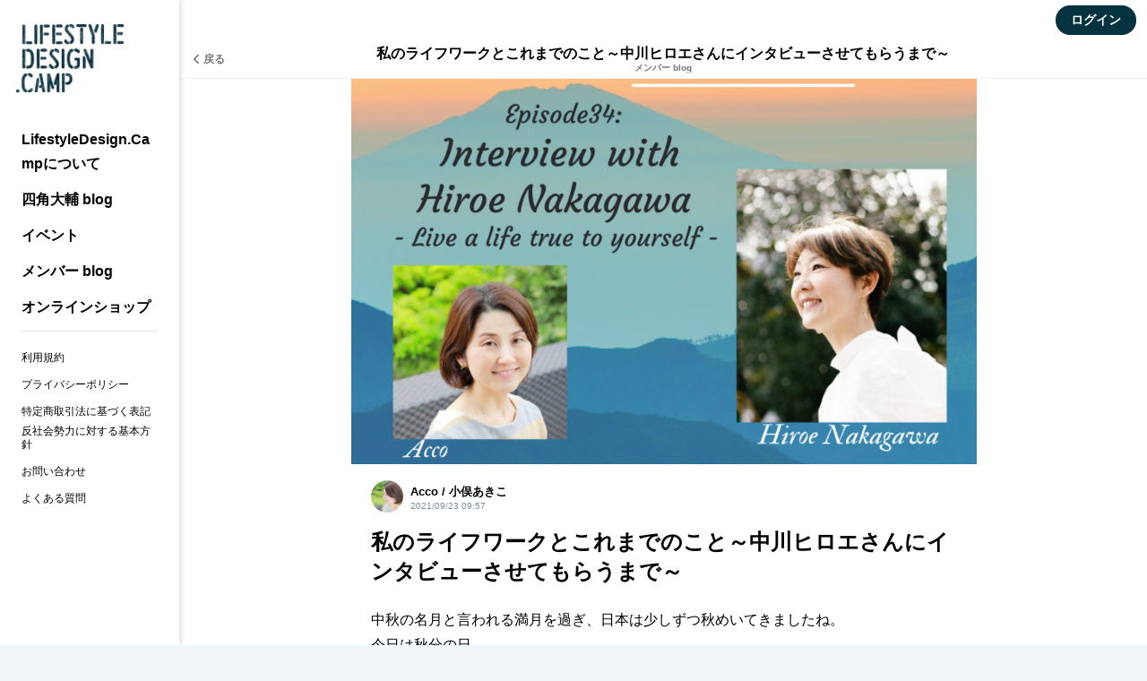

--- FILE ---
content_type: text/html; charset=utf-8
request_url: https://lifestyledesign.camp/blogs/90be2387e6eb
body_size: 16868
content:
<!DOCTYPE html><html lang="ja"><head><meta charset="utf-8">
<title>私のライフワークとこれまでのこと～中川ヒロエさんにインタビューさせてもらうまで～ | LifestyleDesign.Camp</title>
<meta name="description" content="中秋の名月と言われる満月を過ぎ、日本は少しずつ秋めいてきましたね。今日は秋分の日。昼と夜の長さがほぼ等しくなり、陰と陽のバランスがとれるこの時期。暑い夏が終わり、新しいことをはじめるパワーが少しずつ満ちてきた感じがしています。私がちょうど2年前にはじめたライフワーク、Pod...">
<meta name="keywords" content="lifestyle design camp,ライフスタイルデザイン,四角大輔,,lsd.camp,人生デザイン,会員制コミュニティ,オンラインサロン">
<link rel="canonical" href="https://lifestyledesign.camp/blogs/90be2387e6eb">
<meta property="og:type" content="article">
<meta property="og:title" content="私のライフワークとこれまでのこと～中川ヒロエさんにインタビューさせてもらうまで～">
<meta property="og:description" content="中秋の名月と言われる満月を過ぎ、日本は少しずつ秋めいてきましたね。今日は秋分の日。昼と夜の長さがほぼ等しくなり、陰と陽のバランスがとれるこの時期。暑い夏が終わり、新しいことをはじめるパワーが少しずつ満ちてきた感じがしています。私がちょうど2年前にはじめたライフワーク、Pod...">
<meta property="og:url" content="https://lifestyledesign.camp/blogs/90be2387e6eb">
<meta property="og:image" content="https://image.osiro.it/pass/main_images/127678/images/original/blob.?1632357668">
<meta property="og:site_name" content="LifestyleDesign.Camp">
<meta property="fb:app_id" content="903312106373090">
<meta name="twitter:card" content="summary_large_image"><link rel="icon" type="image/png" href="https://image.osiro.it/pass/site_settings/15/favicons/original/fabicon_camp_2022.png?1659831873" /><meta content="width=device-width,initial-scale=1.0,minimum-scale=1.0, maximum-scale=1.0, user-scalable=no" name="viewport" /><link href="https://cdnjs.cloudflare.com/ajax/libs/animate.css/3.5.2/animate.min.css" rel="stylesheet" type="text/css" /><link href="https://image.osiro.it/pass/site_settings/15/logo_squares/apple_icon/home_icon_2022.jpg?1659831873" rel="apple-touch-icon" type="image/png" /><link href="https://fonts.googleapis.com/css?family=Montserrat:700|Raleway:400,300" rel="stylesheet" type="text/css" /><link href="https://fonts.googleapis.com/css2?family=Titillium+Web:wght@600;700&amp;display=swap" rel="stylesheet" type="text/css" /><link href="/manifest.json" rel="manifest" /><link href="https://unpkg.com/video.js@7/dist/video-js.min.css" rel="stylesheet" type="text/css" /><link href="https://cdn.quilljs.com/1.3.6/quill.snow.css" rel="stylesheet" style="text/css" /><meta content="ja" http-equiv="content-language" /><link rel="stylesheet" href="https://assets.osiro.it/assets/ui_2_0/front/application-47ed4e35cd979bd5e0833330ab160b4cd0596413b2ad6636646c2a2831784400.css" media="all" /><style type="text/css">/******************************************
デザインカスタマイズ
******************************************/


/* SPロゴサイズ */
.l-header__title img {
max-width:154px;
}



/* PCロゴ変更 */
.l-menu__title {
background-image: url("https://d2fmd7b4dstq65.cloudfront.net/pass/media_libraries/9/images/original/camp_pc_logo.png");
background-size: 120px ;
background-position: center;
margin: 15px 0 5px -44px;
}

.l-menu .l-menu__title img { display:none; }

.l-menu__title a { height: 80px; width: 80px; ｝

</style>        <style type="text/css">
          /* 新規クラスを付与 */
          .osiro_primary_color{ color: #05323f; }
          .osiro_primary_bg_color{ background-color: #05323f; }
          .osiro_contents_bg_color{ background-color: #f2f6f8; }
          .osiro_before_login_header_color{ background-color: #ffffff; }
          .osiro_before_login_header_icon_color{ color: #04323e; }
          .osiro_after_login_header_color{ background-color: #ffffff; }
          .osiro_after_login_header_icon_color{ color: #04323e; }
          .osiro_chat_date_punctuation_bg_color{ background-color: #78909C; }
          .osiro_chat_bot_bg_color{ background-color: #E0E6EC; }
          .osiro_chat_my_message_bg_color{ background-color: #05323f; }
          .osiro_tab_item_bottom_color{ border-bottom-color: #05323f; }
          .osiro_border_color{ border-color: #05323f; }

          /* モジュール単位に色指定 */
          .frontBody{ background-color: #f2f6f8; }
          .btn--secondary{ color: #05323f; }
          .btn--primary{ background-color: #05323f }

          .btnFill--large{ background-color: #05323f }
          .btnFill--medium{ background-color: #05323f }
          .btnFill--medium--withDropdown{ background-color: #05323f }
          .btnFill--medium--Dropdown{ background-color: #05323f }
          .btnFill--small{ background-color: #05323f }
          .btnOutlinePrimary--large{ color: #05323f; border-color: #05323f; }
          .btnOutlinePrimary--medium{ color: #05323f; border-color: #05323f; }
          .btnOutlinePrimary--small{ color: #05323f; border-color: #05323f; }
          .btnOutlinePrimary--circle{ color: #05323f; border-color: #05323f; }

          .switch__input:checked ~ .switch__content:after{
            background-color: #05323f;
          }
          .switchOn{ background-color: #05323f; }
          .l-menu__inner .progress-text{ color: #000000; }
          .tasking_tutorial .task-content{ color: #000000; }
          .nav__item a{ color: #000000; }

          /* 動的にクラス付与するものは個別に指定 */
          .tab__item--active, .tab__item:hover, .tab__item--active:hover{
            color: #05323f;
            border-bottom-color: #05323f;
          }

          .nav-horizontal .list a:hover, .nav-horizontal .list a.active,
          .nav-horizontal .list button:hover, .nav-horizontal .list button.active,
          .newgroupTab .list a:hover, .newgroupTab .list a.active {
            color: #05323f;
            border-bottom-color: #05323f;
          }
          .nav-horizontal_with_icon ul li .nav-horizontal_with_icon__item:hover,
          .nav-horizontal_with_icon ul li .nav-horizontal_with_icon__item.active{
            color: #05323f;
            border-bottom: #05323f 2px solid;
          }

          .nav-notification .list a:hover, .nav-notification .list a.active,
          .nav-notification .list button:hover, .nav-notification .list button.active {
            color: #05323f;
            border-bottom-color: #05323f;
          }

          @media screen and (max-width: 768px){
            .tab__item--active, .tab__item:hover, .tab__item--active:hover{
              color: white;
              background-color: #05323f;
            }
          }
          .event_ticket__choice__footer #payjp_checkout_box input[type=button],
          .event_ticket__choice__footer .event_ticket__choice__button,
          .purchaseConfirm__fixBottom #payjp_checkout_box input[type=button],
          .registration__choice__footer #payjp_checkout_box input[type=button],
          .registration__choice__footer__btn{
            background-color: #05323f;
          }
          .group__dropdown_content ul li a:hover{ background-color: #05323f; }
          /* リンクカード用 */
          .event__thumb{ background-color: #05323f; }
          .noteCardThumb__thumb{ background-color: #05323f; }
          .chat__mycassette .chat__commentTextHasLinkCard{ background-color: #05323f; }
          .noteCard__category{ background-color: #05323f; }
          .btn--primary-border {
              color: #05323f;
              border: #05323f 2px solid;
          }
          /* アンケートモーダル用 */
          .enqueteModal .commonForm__radio + label::before {
            color: #05323f;
          }
          .enqueteModal .commonForm__radio:checked + label::after {
            color: #05323f;
          }
          /* ページャー */
          .pagination .page-num.active {
            background-color: #05323f;
          }
          /* 読書状況モーダル */
          .mediumStatusModalBody__statusOption input[type="radio"] {
            border-color: #05323f;
          }
          .mediumStatusModalBody__statusOption input[type="radio"]:checked {
            background-color: #05323f;
          }
          /* 本のプレースホルダー */
          .bookCard__placeholder,
          .bookLinkCard__placeholder {
            background:
              linear-gradient(
                to right,
                transparent 0,
                transparent 1px,
                rgba(255, 255, 255, 0.4) 1px,
                rgba(255, 255, 255, 0.4) 2px,
                rgba(255, 255, 255, 0.1) 2px,
                rgba(255, 255, 255, 0.1) 4px,
                transparent 4px,
                transparent 7px,
                rgba(0, 0, 0, 0.2) 7px,
                rgba(0, 0, 0, 0.2) 7.5px,
                rgba(255, 255, 255, 0.2) 7.5px,
                rgba(255, 255, 255, 0.2) 9px,
                transparent 9px
              ) 0 0 / 9px 100% no-repeat,
              linear-gradient(#05323f -15%, white 120%);
          }
        </style>
        <style type="text/css">
          body#home-index::before{
            position:fixed;
            top:0;
            left:0;
            width:100vw;
            height:100vh;
            background-image: url();
            -webkit-background-size:contain;
            background-position: top center; /* 画像を常に天地左右の中央に配置 */
            background-repeat: no-repeat; /* 画像をタイル状に繰り返し表示しない */
            background-size: cover; /* 表示するコンテナの大きさに基づいて、背景画像を調整 */
            content:"";
          }

          body#home-index .osiro_after_login_header_icon_color{
            color: #000;
          }

          body#home-index .home__title{
            color: #000;
          }

          body#home-index .plan_heading_wrapper{
            color: #000;
          }

          body#home-index .home__subTitle{
            color: #000;
          }

          body#home-index .social_modules__text{
            color: #000;
          }

          body#home-index .guestTop__copyright{
            color: #000;
          }

          body#home-index .account__data__name{
            color: #000;
          }

          body#home-index .homeWrap .recommendGroup__title{
            color: #000;
          }

          body#home-index .progress-text{
            color: #000;
          }

          body#home-index .task-content {
            color: #000;
          }

          body#home-index .nav__item a{
            color: #000;
          }

          body#home-index .nav__items--lv1 a.btnFill--medium {
            color: #FFF;
          }

          body#home-index .contentCard__title--smallOnly{
            color: #000;
          }

          body#home-index .contentCard{
            border-radius: 8px;
          }

          body#home-index .homeTweetPanel{
            border-radius: 8px;
          }

          body#home-index .homeTweetPanel .homeTweetPanel-image{
            border-radius: 8px;
          }

          body#home-index .homeTweetPanel .homeTweetPanel-streaming{
            border-radius: 8px;
          }

          body#home-index .contentCard.moreCard{
            justify-content: center;
          }

          body#home-index .guestTop--fixed_footer{
            backdrop-filter: blur(10px);
            background-color: rgba(155, 155, 155, 0.35);
          }

          body#home-index .grouplist__title{
            color: #000;
          }

          body#home-index .account__data__point_balances__show {
            color: #000;
          }

          @media screen and (max-width: 768px){
            body#home-index::before{
              background-image: url();
            }

            body#home-index .l-header__titleText{
              display: inline-block;
            }
          }

          body#profile-edit .profileBackgroundArea, body#profile-show .profileBackgroundArea {
            background-image: url();
          }

          @media screen and (max-width: 768px){
            body#profile-edit .profileBackgroundArea, body#profile-show .profileBackgroundArea {
              background-image: url();
            }
          }
        </style>
<meta name="csrf-param" content="authenticity_token" />
<meta name="csrf-token" content="oQLEL3ZrLqIfDzw00QmZrsyz3-4vE2bcd1228rhD-g6zbvG8aS-MVAuxDjVhls7oPSUbG-yXz4uMuiGKfbgklA" /><style type="text/css"></style><style id="block_page_css" type="text/css"></style><script>window.dataLayer = window.dataLayer || [];</script><!-- Google Tag Manager -->
<script>(function(w,d,s,l,i){w[l]=w[l]||[];w[l].push({'gtm.start':
    new Date().getTime(),event:'gtm.js'});var f=d.getElementsByTagName(s)[0],
    j=d.createElement(s),dl=l!='dataLayer'?'&l='+l:'';j.async=true;j.src=
    'https://www.googletagmanager.com/gtm.js?id='+i+dl;f.parentNode.insertBefore(j,f);
  })(window,document,'script','dataLayer','GTM-WQ95J2V');</script>
<!-- End Google Tag Manager -->
<script>
    (function(i,s,o,g,r,a,m){i['GoogleAnalyticsObject']=r;i[r]=i[r]||function(){
        (i[r].q=i[r].q||[]).push(arguments)},i[r].l=1*new Date();a=s.createElement(o),
      m=s.getElementsByTagName(o)[0];a.async=1;a.src=g;m.parentNode.insertBefore(a,m)
    })(window,document,'script','//www.google-analytics.com/analytics.js','ga');
    ga('create','UA-82031700-1', 'auto');
    ga('send', 'pageview');
  </script>
<script async="" src="https://www.googletagmanager.com/gtag/js?id=UA-129774099-1"></script>
<script>
        window.dataLayer = window.dataLayer || [];
        function gtag(){dataLayer.push(arguments);}
        gtag('js', new Date());
        gtag('config', 'UA-129774099-1');
    </script>
<style>
@import url('https://fonts.googleapis.com/css?family=Raleway');
</style>
<!-- Hotjar Tracking Code for https://lifestyledesign.camp -->
<script>
    (function(h,o,t,j,a,r){
        h.hj=h.hj||function(){(h.hj.q=h.hj.q||[]).push(arguments)};
        h._hjSettings={hjid:1759900,hjsv:6};
        a=o.getElementsByTagName('head')[0];
        r=o.createElement('script');r.async=1;
        r.src=t+h._hjSettings.hjid+j+h._hjSettings.hjsv;
        a.appendChild(r);
    })(window,document,'https://static.hotjar.com/c/hotjar-','.js?sv=');
</script><script src="https://assets.osiro.it/webpack/assets/vendors-b33402b0e06f11e943fb.bundle.js" defer="defer"></script><script src="https://assets.osiro.it/webpack/assets/index-b33402b0e06f11e943fb.bundle.js" defer="defer"></script><script src="https://assets.osiro.it/webpack/assets/webClientEventHandler-b33402b0e06f11e943fb.bundle.js" defer="defer"></script></head><body class="frontBody controller-blogs action-show env-production community unlogin " id="blogs-show"><!-- Google Tag Manager (noscript) --><noscript><iframe src="https://www.googletagmanager.com/ns.html?id=GTM-WQ95J2V"
                  height="0" width="0" style="display:none;visibility:hidden"></iframe></noscript><!-- End Google Tag Manager (noscript) -->
<p></p>
<!-- fb code -->
<div id="fb-root"></div>
<script>(function(d, s, id) {
  var js, fjs = d.getElementsByTagName(s)[0];
  if (d.getElementById(id)) return;
  js = d.createElement(s); js.id = id;
  js.src = "//connect.facebook.net/ja_JP/sdk.js#xfbml=1&version=v2.7&appId=903312106373090";
  fjs.parentNode.insertBefore(js, fjs);
}(document, 'script', 'facebook-jssdk'));</script><div id="fb-root"></div><script>(function(d, s, id) { var js, fjs = d.getElementsByTagName(s)[0];
if (d.getElementById(id)) return;
js = d.createElement(s); js.id = id;
js.src = "//connect.facebook.net/ja_JP/sdk.js#xfbml=1&version=v2.8&appId=1402445753098778";
fjs.parentNode.insertBefore(js, fjs);
}(document, 'script', 'facebook-jssdk'));</script><div class="l-globalWrap"><script>window.point_icon_url = "https://image.osiro.it/pass/site_settings/15/point_icons/original/mana_logo.svg?1547523092";</script><script>window.bot_name = "LifestyleDesign.CampBot";window.bot_image_url = "https://image.osiro.it/pass/site_settings/15/logo_squares/apple_icon/home_icon_2022.jpg?1659831873";</script><script>window.osiroWeb = {
  state: {},
  action() {},
  createUIInfo() {}
};</script><div id="modalView"><modal-view></modal-view></div><div id="tourView"><tour-view></tour-view></div><div id="tipModalContainer"><tip-modal :current-user="current_user" :is-front-tip="true" ref="tip_modal"></tip-modal></div><div id="flashMessage"><transition name="fade"><copied-flash-message :message="message" @reset-flash-message="resetFlashMessage" v-if="showCopiedFlashMessage"></copied-flash-message></transition></div><div class="l-header__wrap unLogin osiro_before_login_header_color"><header class="l-header"><button class="l-header__menuBtn osiro_before_login_header_icon_color js-menu-open-btn"></button><p class="l-header__title"><a class="l-header__titleText" href="/"><img alt="LifestyleDesign.Camp" class="l-header__logo__sp" src="https://image.osiro.it/pass/site_settings/15/site_logo_for_sps/original/camp_sp_logo_5.svg?1659578205" /></a></p><a class="btn--primary l-header__login osiro-ios-hidden roundBtn" href="/login">ログイン</a></header></div><script>window.current_user = null</script><div id="side_nav"><aside class="l-menu js-menu"><h1 class="l-menu__title"><a href="/"><img alt="LifestyleDesign.Camp" class="siteLogo" src="https://image.osiro.it/pass/site_settings/15/site_logos/original/camp_pc_logo.png?1552896253" /></a></h1><div class="l-menu__inner"><div id="side_menu"><nav class="nav"><ul class="nav__items--lv1"><li class="nav__item navlist__about"><a href="/about">LifestyleDesign.Campについて</a></li><li class="nav__item navlist__contents osiroHighlightFunctionLabel"><a href="/contents">四角大輔 blog</a></li><li class="nav__item navlist__blogs osiroHighlightFunctionLabel"><a href="/events?filter_type=upcoming&amp;order_type=start_date_asc">イベント</a></li><li class="nav__item navlist__blogs osiroHighlightFunctionLabel"><a href="/blogs">メンバー blog</a></li><li class="nav__item navlist__cartless_ec_items osiroHighlightFunctionLabel"><a href="/items">オンラインショップ</a></li></ul><ul class="nav__items--lv3"><li class="nav__item navlist__user_policy"><a href="/user-policy">利用規約</a></li><li class="nav__item navlist__privacy_policy"><a href="/privacy-policy">プライバシーポリシー</a></li><li class="nav__item navlist__specific_commercial"><a href="/specific-commercial">特定商取引法に基づく表記</a></li><li class="nav__item navlist__antisocial"><a href="/antisocial">反社会勢力に対する基本方針</a></li><li class="nav__item navlist__contact"><a href="/contact">お問い合わせ</a></li><li class="nav__item navlist__qa"><a href="/qa">よくある質問</a></li></ul></nav></div><div class="l-menu__close js-menu-close-btn"></div></div></aside></div><div id="toastLayout"></div><div class="l-content" id="l-content"><div class="l-content__main"><main class="l-main js-l-main slid-with-l-header"><div class="l-main__content"><div :style="style_when_input_mode" id="blogShow"><div class="subHeader"><a class="subHeader__left" onClick="history.back()"><div class="subHeader__leftBack"><div class="subHeader__leftBack--arrow"></div><div class="subHeader__leftBack--text">戻る</div></div></a><div class="subHeader__middle withSubTitle"><h2 class="subHeader__middleTitle"><div class="subHeader__middleTitle--main">私のライフワークとこれまでのこと～中川ヒロエさんにインタビューさせてもらうまで～</div><a class="subHeader__middleTitleSub" href="/blogs">メンバー blog</a></h2></div><div class="subHeader__right"><div class="subHeader__rightMenu"></div></div></div><div :style="messageBackgroundSettingCss" class="messageBackgroundArea"></div><article class="articleMainWrapper"><div class="articleInner"><div class="articleMainThumb"><img alt="私のライフワークとこれまでのこと～中川ヒロエさんにインタビューさせてもらうまで～" fetchpriority="high" src="https://image.osiro.it/pass/main_images/127678/images/original/blob.?1632357668" /></div><section class="articleMeta"><div class="articleMetaItems"><div class="articleMetaItemsLeft"><div class="userIcon postedImg"><img alt="Acco / 小俣あきこ" class="userIcon__img" src="https://image.osiro.it/pass/image_uploads/34506/images/small/Acco_profile_photo.png?1581794364" /></div><div class="articleMetaItemsLeft__name"><div class="articleMetaItemsLeft__name--communityName"></div><div class="articleMetaItemsLeft__name--authorName">Acco / 小俣あきこ</div><div class="articleMetaItemsLeft__name__posted">2021/09/23 09:57</div></div></div></div></section><h1 class="articleTitle">私のライフワークとこれまでのこと～中川ヒロエさんにインタビューさせてもらうまで～</h1><div class="attachmentBox"></div><reading-rate-measurement api-path="/blogs/90be2387e6eb/accesses"><text-selection-quote-wrapper data-author-name="Acco / 小俣あきこ" data-content-title="私のライフワークとこれまでのこと～中川ヒロエさんにインタビューさせてもらうまで～" data-content-type="メンバー blog" data-quotable-id="74439" data-quotable-type="Pass::Blog" data-quote-source-link="https://lifestyledesign.camp/blogs/90be2387e6eb"><section class="articleBody" v-pre=""><p>中秋の名月と言われる満月を過ぎ、日本は少しずつ秋めいてきましたね。<br>今日は秋分の日。<br>昼と夜の長さがほぼ等しくなり、陰と陽のバランスがとれるこの時期。<br>暑い夏が終わり、新しいことをはじめるパワーが少しずつ満ちてきた感じがしています。<br><br>私がちょうど2年前にはじめたライフワーク、Podcastという音声メディア。<br>「サステナブル」「グローバル」「SDGs」をキーワードに、<br>日本そして世界で自分らしく活躍されているゲストの方々にインタビューしながら、<br>昨日よりちょっと誇れる自分になれる、<br>そんな番組をお届けしています。<span class="ql-embed-content figure"><span contenteditable="false"><div class="outsideNormalCard__wrap">  <a href="https://bit.ly/apple-hiroenakagawa" target="_blank">https://bit.ly/apple-hiroenakagawa</a>  <a href="https://bit.ly/apple-hiroenakagawa" class="outsideNormalCard" target="_blank">      <div class="outsideNormalCard__img" style='background-image: url("https://image.osiro.it/pass/image_uploads/340107/images/original/image_from_url20210923-58-1a9g92.png?1632355597");'></div>    <div class="outsideNormalCard__main">      <div class="outsideNormalCard__main--title">‎Across the World Podcast: EP34: Interview with Hiroe Nakagawa - 自分を生きる - (前編) on Apple Podcasts</div>      <div class="outsideNormalCard__main--description">‎Show Across the World Podcast, Ep EP34: Interview with Hiroe Nakagawa - 自分を生きる - (前編) - Sep 15, 2021</div>      <div class="outsideNormalCard__main--domain">bit.ly</div>    </div>  </a>
</div></span></span>私は話すこと、人と人を繋ぐことが大好きなのですが、<br>就職活動の時にラジオ局に就職できず、<br>たまたま内定をいただいた外資系企業で<br>ライスワークの仕事を始めて以来、<br>結婚・出産・海外移住・3人の子育て<br>・本帰国という、目まぐるしい<br>ライフステージの変化の中、<br>ずっと「自分の魂が喜ぶこと」<br>をすることや、<br>家族のためだけでなく、<br>「自分を生きる」ということを<br>すっかり置き去りにしていました。<br><br>12年間の海外生活から東京に戻り、<br>生活が落ち着いてきた2年前、<br>自分の特技や「好き」なことを生かし、<br>ライスワークではなく<br>ライフワークと呼べる<br>何かができないだろうか、<br>と模索していたころ、<br>海外でずっと聞いていたPodcast番組の<br>日本人ホストのグループコーチングを受けたことをきっかけに<br>「自分の番組を持ち、そこから発信する」<br>という、<br>当時の私には夢のようなプロジェクトを<br>実行することができました。<br><br>ただ、番組を始めてみたものの、<br>恥ずかしくて家族には話せないし、<br>家族に隠しているもんだから、<br>⇒自宅で堂々と録音や編集ができない。<br>⇒子供たちが寝静まった夜に作業をする。<br>⇒だんだん面倒になって、配信回数が減る。<br>という悪循環が続いていました。<br><br>そんな頃、年末にキャンパーズマーケットで<br><span class="ql-mention figure"><span contenteditable="false"><span class="chat__commentMention">@--</span></span></span> さんが募集されていた<br>キャンパー向けセッションに予約し、<br>3月に念願のセッションを受けさせていただき、私の悩みを相談したところ、<br>「このままだと魂を殺して生きることになる」<br>という、こわーい図柄のタロットが現れたのです！！<br><br>インタビューでも少しお話していますが、<br>私はその時、背中がぞっとするような寒気を感じました。<br>ただ、そのあと私のホロスコープを読んで<br>ひろぽんさんがくださったメッセージ：<br><br>「あっこさんは自由という星のもとに生まれている。<br> 発信するということがとても向いているし、<br> 人を癒すというヒーラーの要素もある。<br> 少しずつ自分を出していけば大丈夫ですよ」<br><br>これがとてもあったかくて、ありがたくて、<br>「私は私らしく生きていけば大丈夫なんだ」<br>という勇気をいただきました。<br><br>そして、ひろぽんさんにインタビューさせていただき、<br>この感動を伝えたい！<br>もっと多くの人にひろぽんさんのことを知ってほしい！<br>と思いながらも、忙しかったり、<br>勇気がなかったりして、<br>ずっとインタビューをオファーできずにいたのです。<br><br>そんな折、キャンプでひろぽんさんが<br>新しいサイトをオープンした、<br>というブログを読み、<br>そのサイトをチェックするようになりました。<br>ある日、ひろぽんさんのサイトの<br>「乙女座新月の星模様」を読んだ際、<br>とてもわかりやすく、星のことや、<br>今がどういう時期なのかが書かれていたので、<br>その記事ことをPodcastで紹介したいと思いました。<br><br>そこで、ひろぽんさんに連絡したところ、<br>OKのお返事をいただいたので、<br>ダメ元で<br>「インタビューもさせていただけますか？」ときいたところ<br>快くOKしていただき、今回ゲスト出演していただくことができました☆<br><br>ちょど私がインタビューをオファーした頃、<br>キャンプでは<span class="ql-mention figure"><span contenteditable="false"><a data-user-id="2684" class="chat__commentMention" href="/profile/eed826ec427d">@シュウ／佐藤章記</a></span></span> さんがひろぽんさんをスピーカーに、<br>占い師という職業について<br>お話をうかがうというイベントを予定されていて、<br>私も参加したかったのですが<br>定員オーバーで参加が叶わず。<br><br>きっと今、ひろぽんさんに注目が集まる、そんな星回りなのでしょうね。<br>そしてひろぽんさんのようなヒーラーという職業や、<br>ライトワークと言われるスピリチュアルなお仕事につきたい方が増えてきていると感じています。<br><br>私の番組で、少しでもひろぽんさんのお人柄や、<br>ヒーラーという素敵な活動をお伝えできたらうれしいな、と思っています。<br><br>インタビューの前編では、<br><br>・ひろぽんさんが何をきっかけにヒーラーを志したか<br>・12年の会社員生活をやめ、ヒーラーを職業とすることにした（できた）理由<br>・Accoが今年3月に受けたひろぽんさんのタロット＆西洋占星術のセッションの感想<br>・彼女がセッションで心掛けていらっしゃること<br>・「もし相性の悪いカップルが、二人の将来を占ってほしいと来たら？！」<br>・未来（運命）は全て星に書かれているのか<br><br>後編では、<br><br>・秋分の日のホロスコープ（秋分図）から読み取れること<br>・今まで整えてきたことを定着させるというこの時期にしておくとよいこと<br>・ヒーラーとしてのよろこび＆楽しみ<br>・ひろぽんさんが死ぬまでに実現したい２つのこと<br>・ヒーラーになりたい方や、自分に素直に生きたい全ての方へのアドバイス<br><br>などをうかがっています。<br>ぜひ携帯の音声アプリや下記のリンクからきいてみてください。<span class="ql-embed-content figure"><span contenteditable="false"><div class="outsideNormalCard__wrap">  <a href="https://bit.ly/apple-hiroenakagawa2" target="_blank">https://bit.ly/apple-hiroenakagawa2</a>  <a href="https://bit.ly/apple-hiroenakagawa2" class="outsideNormalCard" target="_blank">      <div class="outsideNormalCard__img" style='background-image: url("https://image.osiro.it/pass/image_uploads/340109/images/original/image_from_url20210923-65-1g96dus.png?1632355819");'></div>    <div class="outsideNormalCard__main">      <div class="outsideNormalCard__main--title">‎Across the World Podcast: EP35: Interview with Hiroe Nakagawa - 自分を生きる - (後編) on Apple Podcasts</div>      <div class="outsideNormalCard__main--description">‎Show Across the World Podcast, Ep EP35: Interview with Hiroe Nakagawa - 自分を生きる - (後編) - Sep 17, 2021</div>      <div class="outsideNormalCard__main--domain">bit.ly</div>    </div>  </a>
</div></span></span>キャンパーの<span class="ql-mention figure"><span contenteditable="false"><a data-user-id="15583" class="chat__commentMention" href="/profile/fa20090c1fd9">@モリへー/森平敏也</a></span></span> さんの全面協力で作られたという<br>ひろぽんさんの素敵なサイトはこちら：<span class="ql-embed-content figure"><span contenteditable="false"><div class="outsideNormalCard__wrap">  <a href="https://nakagawahiroe.fun/" target="_blank">https://nakagawahiroe.fun/</a>  <a href="https://nakagawahiroe.fun/" class="outsideNormalCard" target="_blank">    <div class="outsideNormalCard__main">      <div class="outsideNormalCard__main--title">中川ヒロエ（Hiroe Nakagawa ）- タロット&amp;西洋占星術占い師Hiroe Nakagawa</div>      <div class="outsideNormalCard__main--description">Hello true me! 本当の私を知って、笑って、生きる幸せな人生の見つけ方＠星とタロット Hello […]タロット&amp;西洋占星術占い師</div>      <div class="outsideNormalCard__main--domain">nakagawahiroe.fun</div>    </div>  </a>
</div></span></span>このサイトでは、満月や新月の星読みの記事、<br>対話式ヒーリングセッションの詳細などがチェックできます。<br><br>このインタビューについて書いた、私の番組<br>Across the World Podcastのサイトはこちら；<span class="ql-embed-content figure"><span contenteditable="false"><div class="outsideNormalCard__wrap">  <a href="https://www.acrossg.net/post/hiroenakagawa2" target="_blank">https://www.acrossg.net/post/hiroenakagawa2</a>  <a href="https://www.acrossg.net/post/hiroenakagawa2" class="outsideNormalCard" target="_blank">      <div class="outsideNormalCard__img" style='background-image: url("https://image.osiro.it/pass/image_uploads/340179/images/original/image_from_url20210923-61-3smg0v.jpeg?1632361418");'></div>    <div class="outsideNormalCard__main">      <div class="outsideNormalCard__main--title">【Across the World Podcast・秋分の日Special☆】中川ヒロエさんインタビュー「 自分を生きる 」（後編）を公開！</div>      <div class="outsideNormalCard__main--description">タロット＆西洋占星術ヒーラー、中川ヒロエさんインタビュー「 自分を生きる 」（後編）を公開！</div>      <div class="outsideNormalCard__main--domain">www.acrossg.net</div>    </div>  </a>
</div></span></span><br>ブログを書くことから遠ざかっていたのですが、<br>私がひろぽんさんインタビューのことをキャンプでつぶやいたとき、<span class="ql-mention figure"><span contenteditable="false"><a data-user-id="2103" class="chat__commentMention" href="/profile/976b40153179">@じゅんじゅん／事務局・志知純子</a></span></span> さんが<br>「ぜひブログにかいて、外部公開にして！」<br>とコメントくださったので、久しぶりに書いてみました☆<br><br>ぜひみなさんの「魂が喜ぶこと」や<br>ライフワークについて、<br>コメントいただけるとうれしいです。<br><br><br><br>
</p></section></text-selection-quote-wrapper></reading-rate-measurement><div class="articleTrialMessage"><div class="articleTrialMessage__title"><div class="titleTextArea"><div>このメンバー blogは</div><div><div class="attentionText">メンバー投稿記事</div>です</div></div></div><p>メンバー登録すると、限定記事の閲覧やメンバー同士の交流、限定イベントへの参加などができます。</p><a class="btnFill--large" href="/about?article_button=1&amp;blog_id=74439">もっと詳しく</a><p>メンバーの方は<a href="/login">こちら</a>からログイン</p></div><section class="articleSocialBtn osiro-ios-hidden"><div class="social_modules__text">Share</div><div class="social_modules__icons"><a target="_blank" rel="nofollow" href="/tracking_social_button/twitter?twitter_share_text=%25E7%25A7%2581%25E3%2581%25AE%25E3%2583%25A9%25E3%2582%25A4%25E3%2583%2595%25E3%2583%25AF%25E3%2583%25BC%25E3%2582%25AF%25E3%2581%25A8%25E3%2581%2593%25E3%2582%258C%25E3%2581%25BE%25E3%2581%25A7%25E3%2581%25AE%25E3%2581%2593%25E3%2581%25A8%25EF%25BD%259E%25E4%25B8%25AD%25E5%25B7%259D%25E3%2583%2592%25E3%2583%25AD%25E3%2582%25A8%25E3%2581%2595%25E3%2582%2593%25E3%2581%25AB%25E3%2582%25A4%25E3%2583%25B3%25E3%2582%25BF%25E3%2583%2593%25E3%2583%25A5%25E3%2583%25BC%25E3%2581%2595%25E3%2581%259B%25E3%2581%25A6%25E3%2582%2582%25E3%2582%2589%25E3%2581%2586%25E3%2581%25BE%25E3%2581%25A7%25EF%25BD%259E%2520%25EF%25BD%259C%2520LifestyleDesign.Camp%2520%40akiko_om&amp;url=https%3A%2F%2Flifestyledesign.camp%2Fblogs%2F90be2387e6eb"><svg fill="none" id="shareBtnTwitter" viewBox="0 0 32 33" xmlns="http://www.w3.org/2000/svg"><path d="M17.8265 15.4755L24.9741 7.16699H23.2804L17.0741 14.3812L12.1172 7.16699H6.3999L13.8958 18.0761L6.3999 26.7889H8.09376L14.6478 19.1705L19.8827 26.7889H25.5999L17.8265 15.4755ZM15.5065 18.1722L14.7471 17.0859L8.70408 8.4421H11.3057L16.1825 15.418L16.942 16.5043L23.2812 25.5718H20.6795L15.5065 18.1722Z" fill="white"></path></svg></a><a class="btn--sns" target="_blank" rel="nofollow" href="/tracking_social_button/facebook?url=https%3A%2F%2Flifestyledesign.camp%2Fblogs%2F90be2387e6eb"><svg id="shareBtnFacebook" xmlns="http://www.w3.org/2000/svg"><path d="M21.095 32V19.704h4.146l.618-4.815h-4.764v-3.065c0-1.391.388-2.34 2.38-2.34H26V5.19A34.185 34.185 0 0 0 22.3 5c-3.664 0-6.18 2.24-6.18 6.347v3.534H12v4.814h4.128V32h4.967z" fill="#FFF"></path></svg></a><a target="_blank" rel="nofollow" href="/tracking_social_button/line?line_share_text=%25E7%25A7%2581%25E3%2581%25AE%25E3%2583%25A9%25E3%2582%25A4%25E3%2583%2595%25E3%2583%25AF%25E3%2583%25BC%25E3%2582%25AF%25E3%2581%25A8%25E3%2581%2593%25E3%2582%258C%25E3%2581%25BE%25E3%2581%25A7%25E3%2581%25AE%25E3%2581%2593%25E3%2581%25A8%25EF%25BD%259E%25E4%25B8%25AD%25E5%25B7%259D%25E3%2583%2592%25E3%2583%25AD%25E3%2582%25A8%25E3%2581%2595%25E3%2582%2593%25E3%2581%25AB%25E3%2582%25A4%25E3%2583%25B3%25E3%2582%25BF%25E3%2583%2593%25E3%2583%25A5%25E3%2583%25BC%25E3%2581%2595%25E3%2581%259B%25E3%2581%25A6%25E3%2582%2582%25E3%2582%2589%25E3%2581%2586%25E3%2581%25BE%25E3%2581%25A7%25EF%25BD%259E&amp;url=https%3A%2F%2Flifestyledesign.camp%2Fblogs%2F90be2387e6eb"><svg id="shareBtnLine" xmlns="http://www.w3.org/2000/svg"><path d="M15.859 5C9.32 5 4 9.29 4 14.564c0 4.728 4.219 8.688 9.918 9.436.386.083.912.253 1.044.582.12.297.079.764.039 1.065l-.17 1.01c-.05.297-.238 1.165 1.028.635s6.83-3.997 9.318-6.843c1.717-1.873 2.54-3.774 2.54-5.885C27.718 9.291 22.399 5 15.86 5z" fill="#FFF"></path><path d="M12.777 11.815h-.832a.23.23 0 0 0-.23.23v5.134a.23.23 0 0 0 .23.23h.832a.23.23 0 0 0 .231-.23v-5.135a.23.23 0 0 0-.23-.23M18.972 11.815h-.832a.23.23 0 0 0-.231.23v3.05l-2.368-3.178a.252.252 0 0 0-.02-.025l-.014-.014-.004-.004a.417.417 0 0 0-.03-.023l-.007-.004a.283.283 0 0 0-.012-.007l-.008-.004-.013-.005-.007-.003a.138.138 0 0 0-.014-.004l-.009-.002a.177.177 0 0 0-.012-.003l-.01-.001a.095.095 0 0 0-.012-.002h-.012l-.008-.001h-.832a.23.23 0 0 0-.231.23v5.134a.23.23 0 0 0 .231.23h.832a.23.23 0 0 0 .23-.23v-3.05l2.372 3.182a.233.233 0 0 0 .058.057l.003.002.014.008.007.004a.134.134 0 0 0 .022.01.118.118 0 0 0 .022.008h.004a.222.222 0 0 0 .059.008h.832a.23.23 0 0 0 .23-.229v-5.135a.23.23 0 0 0-.23-.23M10.983 16.123h-2.26v-4.079a.23.23 0 0 0-.232-.23H7.66a.23.23 0 0 0-.231.23v5.135a.227.227 0 0 0 .067.163l.004.002a.23.23 0 0 0 .16.065h3.323a.23.23 0 0 0 .23-.23v-.827a.23.23 0 0 0-.23-.23M23.84 13.1a.23.23 0 0 0 .23-.229v-.827a.23.23 0 0 0-.23-.23h-3.323a.229.229 0 0 0-.16.066c-.002 0-.003.001-.003.002l-.004.004a.227.227 0 0 0-.064.158v5.135c0 .062.024.118.065.159l.003.003.003.003c.041.04.098.064.16.064h3.323a.23.23 0 0 0 .23-.229v-.827a.23.23 0 0 0-.23-.23h-2.26v-.868h2.26a.23.23 0 0 0 .23-.23v-.826a.23.23 0 0 0-.23-.23h-2.26v-.867h2.26z" fill="currentColor"></path></svg></a><a target="_blank" rel="nofollow" href="/tracking_social_button/hatena_bookmark?url=https%3A%2F%2Flifestyledesign.camp%2Fblogs%2F90be2387e6eb"><svg id="shareBtnHatena" xmlns="http://www.w3.org/2000/svg"><path d="M17.662 16.117c-.585-.673-1.398-1.05-2.44-1.13.93-.259 1.601-.638 2.027-1.15.426-.512.633-1.183.633-2.04a3.745 3.745 0 0 0-.426-1.803 3.194 3.194 0 0 0-1.24-1.236c-.47-.266-1.032-.459-1.69-.572-.659-.113-1.814-.16-3.466-.16H7.039v15.105h4.143c1.665 0 2.866-.057 3.602-.173.735-.12 1.349-.319 1.846-.591a3.438 3.438 0 0 0 1.413-1.423c.33-.612.497-1.323.497-2.134 0-1.124-.29-2.021-.878-2.693zm-6.906-4.746h.859c.994 0 1.66.115 2 .345.343.233.51.632.51 1.197 0 .565-.187.93-.548 1.157-.362.226-1.04.332-2.027.332h-.794v-3.031zm3.408 8.662c-.394.246-1.065.366-2.007.366h-1.4v-3.291h1.458c.968 0 1.64.126 1.994.379.355.253.542.691.542 1.33 0 .638-.193.977-.593 1.223l.006-.007z" fill="#FFF" fill-rule="nonzero"></path><path d="M22.787 19.309c-1.027 0-1.86.857-1.86 1.914 0 1.058.833 1.915 1.86 1.915 1.026 0 1.858-.857 1.858-1.915 0-1.057-.832-1.914-1.858-1.914zM21.173 8.027H24.4V18.1h-3.227z" fill="#FFF"></path></svg></a></div></section><div class="content_around_switch"><a class="content_around_switch--next" href="/blogs/0f18a3c438fb">【産む】と【生まれる】が辿る軌跡</a><div class="content_around_switch--center_line"></div><a class="content_around_switch--prev" href="/blogs/8d942bdedcec">ライフスタイルをデザインすることで「出版」を実現</a></div></div><after-follow-modal ref="afterFollowModal"></after-follow-modal></article></div></div></main></div></div><script> window.root_path = "/";</script></div><script>window.functionLabel = {"home":"ホーム","content":"四角大輔 blog","group":"グループ(部活など)","event":"イベント","blog":"メンバー blog","timeline":"タイムライン","user_content":"メンバーブログ","group_content":"グループブログ","store":"オンラインショップ","room":"トークルーム","hashtag":"興味関心タグ","member":"メンバー","welcome_content":"新入会・プラン変更","atrium":"24時間ひと言ボード","tweet":"つぶやき","book_club":"みんなの本棚"}
window.pusher_app_key = "7696b5097a9eee6b995b"
window.closeBtnUrl = "https://assets.osiro.it/assets/pass/front/ui_2_0/close_btn-23be57bec135e7ca158284150321ff621f343b484ba6a8bd91b129e649992710.svg"
window.tbSize = 768
window.user_can_communication = false
window.primary_color = "#05323f"</script><script charset="utf-8" type="text/javascript"> window.site_setting ={"id":15,"site_name":"LifestyleDesign.Camp","custom_css":"/******************************************\r\nデザインカスタマイズ\r\n******************************************/\r\n\r\n\r\n/* SPロゴサイズ */\r\n.l-header__title img {\r\nmax-width:154px;\r\n}\r\n\r\n\r\n\r\n/* PCロゴ変更 */\r\n.l-menu__title {\r\nbackground-image: url(\"https://d2fmd7b4dstq65.cloudfront.net/pass/media_libraries/9/images/original/camp_pc_logo.png\");\r\nbackground-size: 120px ;\r\nbackground-position: center;\r\nmargin: 15px 0 5px -44px;\r\n}\r\n\r\n.l-menu .l-menu__title img { display:none; }\r\n\r\n.l-menu__title a { height: 80px; width: 80px; ｝\r\n\r\n","copyright":"Copyright © Daisuke Yosumi / Lifestyle Design Camp","tax_rate":1.08,"mail_signature":null,"terms":null,"unlogin_main_visual_pc_url":"https://dq1kcg3tkwjme.cloudfront.net/pass/media_libraries/1/images/original/%E3%82%B9%E3%82%AF%E3%83%AA%E3%83%BC%E3%83%B3%E3%82%B7%E3%83%A7%E3%83%83%E3%83%88_2018-10-03_17.16.19.png","unlogin_main_visual_sp_url":"","login_main_visual_pc_url":"","login_main_visual_sp_url":"https://dq1kcg3tkwjme.cloudfront.net/pass/media_libraries/2/images/original/camp_pc_logo.png","favicon_updated_at":"2022-08-07T09:24:33.000+09:00","favicon_file_size":829,"favicon_content_type":"image/png","favicon_file_name":"fabicon_camp_2022.png","main_visual_updated_at":null,"main_visual_file_size":null,"main_visual_content_type":null,"main_visual_file_name":null,"logo_square_updated_at":"2022-08-07T09:24:33.000+09:00","logo_square_file_size":10842,"logo_square_content_type":"image/jpeg","logo_square_file_name":"home_icon_2022.jpg","welcome_image_updated_at":"2022-07-29T20:20:41.000+09:00","welcome_image_file_size":740166,"welcome_image_content_type":"image/jpeg","featured_content_id":1873,"welcome_image_file_name":"login.jpeg","site_logo_updated_at":"2019-03-18T17:04:13.000+09:00","site_logo_file_size":50275,"site_logo_content_type":"image/png","site_logo_file_name":"camp_pc_logo.png","site_logo_for_sp_updated_at":"2022-08-04T10:56:45.000+09:00","site_logo_for_sp_file_size":109486,"site_logo_for_sp_content_type":"image/svg+xml","site_logo_for_sp_file_name":"camp_sp_logo_5.svg","site_logo_for_admin_page_updated_at":"2019-03-18T17:08:54.000+09:00","site_logo_for_admin_page_file_size":168306,"site_logo_for_admin_page_content_type":"image/svg+xml","site_logo_for_admin_page_file_name":"camp_sp_logo_5.svg","company_seal_updated_at":"2019-01-15T12:31:15.000+09:00","company_seal_file_size":167594,"company_seal_content_type":"image/png","company_seal_file_name":"hanko.png","ogp_image_updated_at":"2022-07-29T19:50:05.000+09:00","ogp_image_file_size":705254,"ogp_image_content_type":"image/jpeg","ogp_image_file_name":"ogp.jpeg","point_icon_updated_at":"2019-01-15T12:31:32.000+09:00","point_icon_file_size":79282,"point_icon_content_type":"image/svg+xml","point_icon_file_name":"mana_logo.svg","member_card_bg_updated_at":null,"member_card_bg_file_size":null,"member_card_bg_content_type":null,"member_card_bg_file_name":null,"first_paid_at":"2016-08-01T09:00:00.000+09:00","created_at":"2015-12-19T14:49:50.000+09:00","updated_at":"2025-12-14T18:27:36.000+09:00","site_id":2,"uid":"d9dd03d69c11","description":"ニュージーランド在住の作家 四角大輔主宰の会員制コミュニティ。思い込みと習慣をリセットする「セルフイノベーション」、暮らしと働き方をスローダウンしていく「ライフスタイルシフト」。自分にとっての理想の人生をデザインするための学校。","keywords":"Lifestyle Design Camp,ライフスタイルデザイン,四角大輔,,LSD.Camp,人生デザイン,会員制コミュニティ,オンラインサロン","facebook_app_id":"903312106373090","twitter_account":"","point_unit_name":"Mana","need_desired_delivery":false,"subscription_reward_percentage":0.01,"custom_oauth_provider_name":"","custom_oauth_service_name":"","custom_oauth_provider_url":"","old_id":1,"is_require_review_for_external_blog":true,"is_display_name_at_profile":true,"community_member_nickname":"Camper","payment_service_in_isolation":false,"default_author_user_id":2089,"custom_community_policy_apply_label":"","home_background_img_url":"https://image.osiro.it/pass/image_uploads/551815/images/original/lake-home.jpg?1659309442","home_logo_img_url":"","home_background_img_for_sp_url":"","home_logo_img_for_sp_url":"","home_sidemenu_logo_img_url":"","home_text_color":null,"home_card_border_radius":8,"logout_top_background_img_url":"","logout_top_background_img_for_sp_url":null,"logout_top_logo_img_url":null,"logout_top_logo_img_for_sp_url":null,"logout_top_sidemenu_logo_img_url":null,"logout_top_text_color":"#000","logout_top_card_border_radius":8,"logout_top_main_visual":"custom_html_parts","is_activate_new_logout_top":true,"leave_thanks_message":"＜＜プラン解約された方へ＞＞\n〈LifestyleDesign.Camp〉は休会制度は設けておりませんので、プラン解約ではなく＜退会＞を選択してください。なお退会手続きされなかった場合は、このメール送信１カ月後に事務局の方で退会処理させていただきますのでご了承ください。\n\nhttps://lifestyledesign.camp/contents/838cf51b1046\n\n","contact_attention_message":"事務局スタッフがお問い合わせ内容を確認し、\n３営業日以内に返信いたします。今しばらくお待ちください。\n（Camperでお急ぎの方は、Camp内のDMで事務局へお問い合わせください。）\n","community_opened_at":"2015-12-23T09:00:00.000+09:00","community_closed_at":null,"community_delivered_at":"2016-08-01T09:00:00.000+09:00","owner_payment_type":1,"community_ordered_at":"2016-08-01T09:00:00.000+09:00","welcome_message_img_url":"/images/wmm_default.png","hide_antisocial":false,"hide_specific_commercial":false,"logout_top_content_description":"「お試し」をクリックいただくと、毎週土曜日に公開されている四角大輔の〈人生デザインメソッド〉を一部無料でお読みいただけます。","logout_top_event_description":"毎月、オンライン×リアルで、四角大輔が参加するイベントや、メンバー交流イベントなど開催しています。","logout_top_blog_description":"メンバーは、サロン限定ブログのほか〈一般公開ブログ〉も投稿できます。ぜひご一読ください。","logout_top_group_description":"〈LifestyleDesign.Camp〉では、同じような趣向を持った仲間がグループに集まって情報交換したり、イベント開催しています。","logout_top_is_about_redirect":true,"enable_nft_functions":false,"font":"gothic","enable_first_time_notification_to_be_sent_to_only_admin":false,"enable_reaction_art":true,"enable_ai_features":true,"outreach_analysis_target":"admins_only","original_welcome_image_url":"https://image.osiro.it/pass/site_settings/15/welcome_images/original/login.jpeg?1659093641"}</script></body></html>

--- FILE ---
content_type: text/css
request_url: https://assets.osiro.it/assets/ui_2_0/front/application-47ed4e35cd979bd5e0833330ab160b4cd0596413b2ad6636646c2a2831784400.css
body_size: 163865
content:
@font-face{font-family:'Noto Serif Japanese';font-weight:400;font-style:normal;src:url("https://image.osiro.it/general/fonts/NotoSerifJP-Regular.otf") format("opentype");font-display:swap}@font-face{font-family:'Noto Serif Japanese';font-weight:500;font-style:normal;src:url("https://image.osiro.it/general/fonts/NotoSerifJP-Medium.otf") format("opentype");font-display:swap}@font-face{font-family:'Noto Serif Japanese';font-weight:700;font-style:normal;src:url("https://image.osiro.it/general/fonts/NotoSerifJP-Bold.otf") format("opentype");font-display:swap}@font-face{font-family:'category_icon';src:url(https://staging-assets.osiro.it/assets/pass/front/ui_2_0/category_icon-9d2853a592da58f28a353f311a6f1c323e611501d389e4a3494c2a9901dc2904.ttf?rrzfo7) format("truetype"),url(https://staging-assets.osiro.it/assets/pass/front/ui_2_0/category_icon-3d323318cb4cae263e6cb7cfbcc4d24502813f697b4d60981a9ddbb88888550f.woff?rrzfo7) format("woff"),url(https://staging-assets.osiro.it/assets/pass/front/ui_2_0/category_icon-d64f65cc59b2c760dcdeaa106c7a3418cad3930dc324beb788c30b265cd6f348.svg?rrzfo7#category_icon) format("svg");font-weight:normal;font-style:normal;font-display:block}[class^="category_icon-"],[class*=" category_icon-"]{font-family:'category_icon' !important;speak:none;font-style:normal;font-weight:normal;font-variant:normal;text-transform:none;line-height:1;-webkit-font-smoothing:antialiased;-moz-osx-font-smoothing:grayscale}.category_icon-heart:before{content:"\e918"}.category_icon-star:before{content:"\e919"}.category_icon-birthday:before{content:"\e91a"}.category_icon-apple:before{content:"\e91b"}.category_icon-darts:before{content:"\e91c"}.category_icon-store:before{content:"\e91d"}.category_icon-book:before{content:"\e91e"}.category_icon-house:before{content:"\e91f"}.category_icon-outdoor:before{content:"\e920"}.category_icon-school:before{content:"\e921"}.category_icon-flag:before{content:"\e916"}.category_icon-official:before{content:"\e917"}.category_icon-trend:before{content:"\e900"}.category_icon-check:before{content:"\e901"}.category_icon-new:before{content:"\e902"}.category_icon-ic_theaters:before{content:"\e903"}.category_icon-info:before{content:"\e904"}.category_icon-local_cafe:before{content:"\e905"}.category_icon-storefront:before{content:"\e906"}.category_icon-spa:before{content:"\e907"}.category_icon-emoji_people:before{content:"\e908"}.category_icon-restaurant:before{content:"\e909"}.category_icon-flight:before{content:"\e90a"}.category_icon-directions_run:before{content:"\e90b"}.category_icon-child_friendly:before{content:"\e90c"}.category_icon-business_center:before{content:"\e90d"}.category_icon-group:before{content:"\e90e"}.category_icon-emoji_transportation:before{content:"\e90f"}.category_icon-sports_esports:before{content:"\e910"}.category_icon-public:before{content:"\e911"}.category_icon-location_city:before{content:"\e912"}.category_icon-emoji_flags:before{content:"\e913"}.category_icon-emoji_events:before{content:"\e914"}.category_icon-sports_baseball:before{content:"\e915"}@font-face{font-family:'icomoon';src:url(https://staging-assets.osiro.it/assets/pass/front/ui_2_0/icomoon-12643bb6c0527797d5ed0bed29bb03b25a0f881ff580c69298b3171fddf06091.eot?orb7wl);src:url(https://staging-assets.osiro.it/assets/pass/front/ui_2_0/icomoon-12643bb6c0527797d5ed0bed29bb03b25a0f881ff580c69298b3171fddf06091.eot?orb7wl#iefix) format("embedded-opentype"),url(https://staging-assets.osiro.it/assets/pass/front/ui_2_0/icomoon-307201720fcd626321ea5111b75fd13119b66dc82e2bdb6b594dbc93fcc016ea.ttf?orb7wl) format("truetype"),url(https://staging-assets.osiro.it/assets/pass/front/ui_2_0/icomoon-290d0be53f9e13e9b16e7a1804ac66be2a96c58761e520f1f66e26bafe32136c.woff?orb7wl) format("woff"),url(https://staging-assets.osiro.it/assets/pass/front/ui_2_0/icomoon-971a0222647d5808a9d2d7aa01ed3495cadd9ed2004c77b0cbcf26270485ed95.svg?orb7wl#icomoon) format("svg");font-weight:normal;font-style:normal}[class^="icon-"],[class*=" icon-"]{font-family:'icomoon' !important;speak:none;font-style:normal;font-weight:normal;font-variant:normal;text-transform:none;line-height:1;-webkit-font-smoothing:antialiased;-moz-osx-font-smoothing:grayscale}.icon-Star_off:before{content:"\e927"}.icon-Home:before{content:"\e92a"}.icon-Check:before{content:"\e92c"}.icon-Star_on:before{content:"\e928"}.icon-Point3:before,.commonModalWithMediaHeader__right__point3:before{content:"\e924"}.icon-Pin_OFF:before{content:"\e900"}.icon-Pin_ON:before{content:"\e90f"}.icon-Arrow:before{content:"\e901"}.icon-Article:before{content:"\e902"}.icon-Atmark:before{content:"\e903"}.icon-Calendar:before{content:"\e904"}.icon-Chevron_Down:before,.filter:before,.group__dropdown_icon:before{content:"\e905";font-size:larger}.icon-Chevron_Up:before{content:"\e905";font-size:larger;display:inline-block;transform:rotateX(180deg);display:-webkit-inline-box;display:-ms-inline-flexbox;display:-webkit-inline-flex;display:inline-flex}.icon-Chevron_Left:before,.subMenu__item:before{content:"\e906"}.icon-Chevron_Right:before{content:"\e907"}.icon-Close:before,.l-header__closeBtn:before,.l-menu__close:before,#vue_app_block_page_edit .block_page .edit_panel-close:before,.unseenJoinerNotices__wraps__closer span:before,.commonModalWithMediaHeader__right__close:before,.commonModalHeader__close:before,.commonModalDeleteRequestHeader__close:before,.commonModalTweetRecommendHeader__close:before,.groupCategoryList__item__closeBtn:before,.unsplashModalHeader__close:before,.attentionModalHeader__close:before,.chat_message-modal__header__main__close:before,#osiro_broadcast_message .flash--broadcast_message_close--button__icon:before,#osiro_maintenance_information .flash--broadcast_message_close--button__icon:before,.fukidashiSelectBoxHeader__close:before,.groupWelcomeModal .c__like_user-modal__header__main__close:before,.c__like_user-modal__header__main__close:before{content:"\e908"}.icon-Comment:before{content:"\e909"}.icon-Comment_fill:before{content:"\e926"}.icon-Follow:before{content:"\e90a"}.icon-Humberger:before,.l-header__menuBtn:before{content:"\e90b"}.icon-Like:before{content:"\e90c"}.icon-Like-active:before{content:"\e91e"}.icon-New:before{content:"\e90d"}.icon-Notification:before,.l-header__notification:before{content:"\e90e"}.icon-No_Notification:before{content:"\e930"}.icon-Pin:before{content:"\e9f"}.icon-Post2:before{content:"\e910"}.icon-Profile:before{content:"\e911"}.icon-Replay:before{content:"\e912"}.icon-Smile:before{content:"\e913"}.icon-Smile_On:before{content:"\e925"}.icon-Thumbs-up:before{content:"\e914"}.icon-Post:before{content:"\e916"}.icon-Search:before,.l-header__searchBtn:before{content:"\e917"}.icon-Swipe:before{content:"\e919"}.icon-Grid:before{content:"\e91a"}.icon-Send:before{content:"\e91b"}.icon-Earth:before{content:"\e91c"}.icon-Group:before{content:"\e91d"}.icon-Order:before{content:"\e91f"}.icon-Check_Off:before{content:"\e920"}.icon-Check_On:before{content:"\e921"}.icon-Check_Circle:before{content:"\e92b"}.icon-excited_icon:before,.l-header__excited:before{content:"\e922"}.icon-Album:before{content:"\e93c"}.icon-photo-select:before{content:"\e923"}.icon-Photo_New:before{content:"\e93a"}.icon-Gender:before{content:"\e92d"}.icon-timeline:before{content:"\e92e"}.icon-Comment_Plus:before{content:"\e92f"}.icon-Comment_Reply:before{content:"\e935"}.icon-Comment_Fukidashi:before{content:"\e936"}.icon-Comments:before{content:"\e937"}.icon-Comment_Template:before{content:"\e93b"}.icon-Bookmark_border:before{content:"\e931"}.icon-Bookmark:before{content:"\e932"}.icon-Allows_Shrink:before{content:"\e933"}.icon-Allows_Extension:before{content:"\e934"}.icon-Tag_interest:before{content:"\e939"}.icon-Store:before{content:"\e938"}.icon-Lightbulb:before{content:"\e915"}.icon-Info-circle:before{content:"\e91d"}.icon-Face:before{content:"\e93d"}.icon-Mybook:before{content:"";display:inline-block;width:28px;height:28px;background-color:currentColor;mask-image:url(https://staging-assets.osiro.it/assets/pass/front/ui_2_0/Icon_Mybook-f5b0c7b4f15aead61f147ed286ca9bafce249f787481971010ec1b8c0ff31d2d.svg);-webkit-mask-image:url(https://staging-assets.osiro.it/assets/pass/front/ui_2_0/Icon_Mybook-f5b0c7b4f15aead61f147ed286ca9bafce249f787481971010ec1b8c0ff31d2d.svg)}.icon-SearchBook:before{content:"";display:inline-block;width:28px;height:28px;background-color:currentColor;mask-image:url(https://staging-assets.osiro.it/assets/pass/front/ui_2_0/Icon_Search_book-7bf7d2c283feb875ccfcf87abdeb7fdca77702aba27d0475135a538341fb39fe.svg);-webkit-mask-image:url(https://staging-assets.osiro.it/assets/pass/front/ui_2_0/Icon_Search_book-7bf7d2c283feb875ccfcf87abdeb7fdca77702aba27d0475135a538341fb39fe.svg)}.icon-BookOutline{height:24px}.icon-BookOutline:before{content:"";display:inline-block;width:24px;height:24px;background-color:currentColor;mask-image:url(https://staging-assets.osiro.it/assets/pass/front/ui_2_0/icon_book_outline-f9ba04e75e9562e740b0506f90463a4d411cb65647b1b86b71087b648077a24e.svg);-webkit-mask-image:url(https://staging-assets.osiro.it/assets/pass/front/ui_2_0/icon_book_outline-f9ba04e75e9562e740b0506f90463a4d411cb65647b1b86b71087b648077a24e.svg)}.show-for-medium-up{display:block}.show-for-medium-down{display:none}@media screen and (max-width: 768px){.show-for-medium-up{display:none}.show-for-medium-down{display:block}}/*!
 * ress.css • v1.2.2
 * MIT License
 * github.com/filipelinhares/ress
 */html{box-sizing:border-box;overflow-y:scroll;-webkit-text-size-adjust:100%}*,:after,:before{background-repeat:no-repeat;box-sizing:inherit}:after,:before{text-decoration:inherit;vertical-align:inherit}*{padding:0;margin:0}audio:not([controls]){display:none;height:0}hr{overflow:visible}article,aside,details,figcaption,figure,footer,header,main,menu,nav,section,summary{display:block}summary{display:list-item}small{font-size:80%}[hidden],template{display:none}abbr[title]{border-bottom:1px dotted;text-decoration:none}a{background-color:transparent;-webkit-text-decoration-skip:objects}a:active,a:hover{outline-width:0}code,kbd,pre,samp{font-family:monospace,monospace}b,strong{font-weight:bolder}dfn{font-style:italic}mark{background-color:#ff0;color:#000}sub,sup{font-size:75%;line-height:0;position:relative;vertical-align:baseline}sub{bottom:-.25em}sup{top:-.5em}input{border-radius:0}[role=button],[type=button],[type=reset],[type=submit],button{cursor:pointer}[disabled]{cursor:default}[type=number]{width:auto}[type=search]{-webkit-appearance:textfield}[type=search]::-webkit-search-cancel-button,[type=search]::-webkit-search-decoration{-webkit-appearance:none}textarea{overflow:auto;resize:vertical}button,input,optgroup,select,textarea{font:inherit}optgroup{font-weight:700}button{overflow:visible}[type=button]::-moz-focus-inner,[type=reset]::-moz-focus-inner,[type=submit]::-moz-focus-inner,button::-moz-focus-inner{border-style:0;padding:0}[type=button]::-moz-focus-inner,[type=reset]::-moz-focus-inner,[type=submit]::-moz-focus-inner,button:-moz-focusring{outline:1px dotted ButtonText}[type=reset],[type=submit],button,html [type=button]{-webkit-appearance:button}button,select{text-transform:none}button,input,select,textarea{background-color:transparent;border-style:none;color:inherit}select{-moz-appearance:none;-webkit-appearance:none}select::-ms-expand{display:none}select::-ms-value{color:currentColor}legend{border:0;color:inherit;display:table;max-width:100%;white-space:normal}::-webkit-file-upload-button{-webkit-appearance:button;font:inherit}[type=search]{-webkit-appearance:textfield;outline-offset:-2px}img{border-style:none}progress{vertical-align:baseline}svg:not(:root){overflow:hidden}audio,canvas,progress,video{display:inline-block}@media screen{[hidden~=screen]{display:inherit}[hidden~=screen]:not(:active):not(:focus):not(:target){position:absolute !important;clip:rect(0 0 0 0) !important}}[aria-busy=true]{cursor:progress}[aria-controls]{cursor:pointer}[aria-disabled]{cursor:default}::-moz-selection{background-color:#b3d4fc;color:#000;text-shadow:none}::selection{background-color:#b3d4fc;color:#000;text-shadow:none}html{overflow:auto;height:100%}body{background:#f0f2f5;color:#000;font-size:"16px";font-family:-apple-system, BlinkMacSystemFont, "Helvetica Neue", "Segoe UI", "Roboto", "YuGothic", "Yu Gothic Medium", "Yu Gothic", "Noto Sans JP", "Hiragino Sans", "Meiryo", sans-serif, "Apple Color Emoji", "Segoe UI Emoji", "Segoe UI Symbol", "Noto Sans Emoji";line-height:1.7;word-wrap:break-word;-webkit-font-smoothing:antialiased;-moz-osx-font-smoothing:grayscale;-webkit-font-feature-settings:"kern";font-feature-settings:"kern";-webkit-font-kerning:normal;font-kerning:normal}body.font_serif{font-family:"Noto Serif Japanese", "YuMincho", "Yu Mincho", "Noto Serif JP", "Hiragino Mincho ProN", "MS PMincho", serif, "Apple Color Emoji", "Segoe UI Emoji", "Segoe UI Symbol", "Noto Sans Emoji"}a{color:inherit}a.deleteBtn{text-decoration:underline}a:hover{opacity:.7}img{vertical-align:bottom}ul{list-style-type:none}img.emoji,.commonForm__textArea img.emoji,.commonForm__textAreaWithPhoto img.emoji,.articleBody img.emoji:not(.contentCardMeta__authorThumb):not(.userIcon__img):not(.osiro_custom_emoji):not(.osiro_common_custom_emoji),.articleBody__description img.emoji:not(.contentCardMeta__authorThumb):not(.userIcon__img):not(.osiro_custom_emoji):not(.osiro_common_custom_emoji),.editContents__formtext img.emoji:not(.contentCardMeta__authorThumb):not(.userIcon__img):not(.osiro_custom_emoji):not(.osiro_common_custom_emoji){display:inline-block;height:1em;width:1em;margin:0 .05em 0 .1em;vertical-align:-0.1em;border:none}.commonForm__essential{font-size:10px;font-weight:bold}.tooltipBase,.canCreateVoteTooltip,.checkVoteAtPreviewTooltip,.description_for_question_mark_of_helper,.hashtagTitileHelper,.messageBoardTitleHelper,.tooltipEventAlbumModalOpenIcon,.eventAlbumModalOpenIcon,.tooltip_event_list_style_switch_calendar_icon,.tooltip_first_reaction_button_prompt,.tooltip_first_reaction_button_prompt-event_show,.tooltip_fukidashi_picker_switcher_tooltip,.tooltip_move_position_fukidashi_selection_on_bottom_chat_message_input,.tooltip_move_position_fukidashi_selection_on_timeline_chat_message_input,.tooltip_move_position_fukidashi_selection_on_reply_chat_message_input,.tooltip_save_collection,.tooltip_saved_collection,.tooltip_can_save_collection{position:absolute;width:140px;transition:opacity 500ms;box-shadow:0 0px 4px rgba(0,0,0,0.3);border-radius:8px;z-index:100}.tooltipBase>.text,.canCreateVoteTooltip>.text,.checkVoteAtPreviewTooltip>.text,.description_for_question_mark_of_helper>.text,.hashtagTitileHelper>.text,.messageBoardTitleHelper>.text,.tooltipEventAlbumModalOpenIcon>.text,.eventAlbumModalOpenIcon>.text,.tooltip_event_list_style_switch_calendar_icon>.text,.tooltip_first_reaction_button_prompt>.text,.tooltip_first_reaction_button_prompt-event_show>.text,.tooltip_fukidashi_picker_switcher_tooltip>.text,.tooltip_move_position_fukidashi_selection_on_bottom_chat_message_input>.text,.tooltip_move_position_fukidashi_selection_on_timeline_chat_message_input>.text,.tooltip_move_position_fukidashi_selection_on_reply_chat_message_input>.text,.tooltip_save_collection>.text,.tooltip_saved_collection>.text,.tooltip_can_save_collection>.text{color:#fff;padding:12px;border-radius:8px;background:#00a3d9;font-size:0.75rem;line-height:1.35;font-weight:bold;text-align:justify;width:100%}.tooltipBase>.text::after,.canCreateVoteTooltip>.text::after,.checkVoteAtPreviewTooltip>.text::after,.description_for_question_mark_of_helper>.text::after,.hashtagTitileHelper>.text::after,.messageBoardTitleHelper>.text::after,.tooltipEventAlbumModalOpenIcon>.text::after,.eventAlbumModalOpenIcon>.text::after,.tooltip_event_list_style_switch_calendar_icon>.text::after,.tooltip_first_reaction_button_prompt>.text::after,.tooltip_first_reaction_button_prompt-event_show>.text::after,.tooltip_fukidashi_picker_switcher_tooltip>.text::after,.tooltip_move_position_fukidashi_selection_on_bottom_chat_message_input>.text::after,.tooltip_move_position_fukidashi_selection_on_timeline_chat_message_input>.text::after,.tooltip_move_position_fukidashi_selection_on_reply_chat_message_input>.text::after,.tooltip_save_collection>.text::after,.tooltip_saved_collection>.text::after,.tooltip_can_save_collection>.text::after{content:" ";position:absolute;top:100%;left:50%;margin-left:-5px;border-width:5px;border-style:solid;border-color:#00a3d9 transparent transparent transparent;transform:rotate(0deg)}.positionFixed{position:fixed}.bottom_border{border-bottom:1px solid #c9cdd3}.clearfix:after{content:"";clear:both;display:block}.l-globalWrap{position:relative;margin:0 auto}.l-header{position:relative;height:44px;display:flex;align-items:center;padding:0 12px;margin-left:auto}@media screen and (max-width: 768px){.l-header{height:44px;margin-left:0}}.l-header__wrap{width:calc(100% - 200px);height:44px;margin-left:200px;background-color:#fff;display:flex;flex-direction:row-reverse;z-index:81;position:fixed;top:0px}@media screen and (max-width: 768px){.l-header__wrap{width:100%;display:block;height:auto;margin-left:0}}.l-header__wrap--joinFlow{width:100%;height:44px;display:flex;flex-direction:row-reverse;z-index:81;position:fixed;top:0px}.l-header__title{position:absolute;top:0;left:0;width:100%;text-align:center;margin:auto;line-height:44px;color:#000}.l-header__title a{vertical-align:middle}.l-header__title img{max-height:36px;max-width:100px;margin-bottom:4px}@media screen and (max-width: 768px){.l-header__title{line-height:44px}}.l-header__titleText{display:none;line-height:1;text-decoration:none;color:#000;font-weight:700;font-size:1rem}@media screen and (max-width: 768px){.l-header__titleText{display:inline-block}}.l-header__wrap--joinFlow .l-header__titleText{display:inline-block}.l-header__menuBtn{display:none;position:relative;z-index:81;font-family:'icomoon' !important;speak:none;font-style:normal;font-weight:normal;font-variant:normal;text-transform:none;line-height:1;-webkit-font-smoothing:antialiased;-moz-osx-font-smoothing:grayscale;font-size:1.5rem;text-decoration:none;color:#607d8b}.l-header__menuBtn:focus{outline:none}@media screen and (max-width: 768px){.l-header__menuBtn{display:block}}.l-header__searchBtn{position:relative;z-index:81;font-family:'icomoon' !important;speak:none;font-style:normal;font-weight:normal;font-variant:normal;text-transform:none;line-height:1;-webkit-font-smoothing:antialiased;-moz-osx-font-smoothing:grayscale;font-size:1.5rem;text-decoration:none;font-size:1.5rem;margin-left:16px;color:#607d8b}.l-header__searchBtn:focus{outline:none}@media screen and (max-width: 768px){.l-header__searchBtn{margin-right:auto}}.l-header__closeBtn{position:relative;z-index:81;font-family:'icomoon' !important;speak:none;font-style:normal;font-weight:normal;font-variant:normal;text-transform:none;line-height:1;-webkit-font-smoothing:antialiased;-moz-osx-font-smoothing:grayscale;font-size:1.5rem;text-decoration:none}.l-header__closeBtn:focus{outline:none}@media screen and (max-width: 768px){.l-header__search{display:none}}.l-header__excited{position:relative;z-index:81;font-family:'icomoon' !important;speak:none;font-style:normal;font-weight:normal;font-variant:normal;text-transform:none;line-height:1;-webkit-font-smoothing:antialiased;-moz-osx-font-smoothing:grayscale;font-size:1.5rem;text-decoration:none;color:#607d8b;margin-left:16px}.l-header__excited:focus{outline:none}.l-header__notification{position:relative;z-index:81;font-family:'icomoon' !important;speak:none;font-style:normal;font-weight:normal;font-variant:normal;text-transform:none;line-height:1;-webkit-font-smoothing:antialiased;-moz-osx-font-smoothing:grayscale;font-size:1.5rem;text-decoration:none;color:#607d8b;margin-left:16px}.l-header__notification:focus{outline:none}.l-header__excited_unread{display:block;width:12px;height:12px;border-radius:50%;border:2px solid #fff;background-color:#ffa000}.l-header__excited_unread,.l-header__unread{position:absolute;top:-3px;right:-2px}.l-header__excited_unread--count,.l-header__unread--count{position:absolute;top:-5px;left:10px;right:inherit}.l-header--group,.l-header--group__sticky{position:relative;height:44px;margin-left:200px;background-color:#fff;border-bottom:1px solid rgba(0,0,0,0.05)}@media screen and (max-width: 768px){.l-header--group,.l-header--group__sticky{display:block;height:44px;margin-left:0}}.l-header--group .l-header__titleText,.l-header--group__sticky .l-header__titleText{display:inline-block;vertical-align:middle}.l-header .border-box,.l-header .l-header--group__sticky .l-header__subTitleArea,.l-header--group__sticky .l-header .l-header__subTitleArea,.l-header .l-header--group__sticky .l-header__back,.l-header--group__sticky .l-header .l-header__back{-webkit-box-sizing:border-box;-moz-box-sizing:border-box;-o-box-sizing:border-box;-ms-box-sizing:border-box;box-sizing:border-box}.l-header--group__sticky{z-index:80;position:-webkit-sticky;position:sticky;top:0}@media screen and (max-width: 768px){.l-header--group__sticky{position:fixed;width:100%;top:0px;transition:.3s}.l-header--group__sticky.js-l-header-group{top:44px}.l-header--group__sticky.js-l-header-group.slid{top:-45px}}.l-header--group__sticky .l-header__subTitleArea{vertical-align:top;width:calc(100% - 60px);text-align:center;display:inline-block;height:44px;line-height:44px;color:#000;text-overflow:ellipsis;white-space:nowrap;overflow:hidden;padding-right:60px}@media screen and (max-width: 768px){.l-header--group__sticky .l-header__subTitleArea{height:44px;line-height:44px}}.l-header--group__sticky .l-header__back{font-size:0.75rem;vertical-align:top;height:44px;line-height:44px;display:inline-block;z-index:81;color:#607d8b;font-weight:bold;text-decoration:none;width:60px;padding-left:10px}.l-header--group__sticky .l-header__back i{font-size:1.5rem;line-height:44px;vertical-align:bottom}@media screen and (max-width: 768px){.l-header--group__sticky .l-header__back i{height:44px;line-height:46px}}@media screen and (max-width: 768px){.l-header--group__sticky .l-header__back{height:44px;line-height:44px}}.l-header__login{position:absolute;right:12px;width:90px}.l-menu{position:fixed;top:0;left:0;z-index:160;width:200px;height:100vh;transition:left .1s;background-color:#fff;box-shadow:1px 0 6px rgba(103,104,105,0.3);overflow-y:auto;-webkit-overflow-scrolling:touch}.l-menu img.siteLogo{width:100%;max-width:100px;max-height:100px}@media screen and (max-width: 768px){.l-menu{position:fixed;top:0;left:-300px;width:280px}}.l-menu.is-show{left:0}.l-menu__title{display:flex;min-height:80px;padding:10px;justify-content:center;align-items:center;word-break:break-word}.l-menu__title a{display:block;line-height:1.3;color:#000;text-decoration:none;font-size:1.0625rem}@media screen and (max-width: 768px){.l-menu__title{display:none}}.l-menu__inner{overflow-y:scroll;-webkit-overflow-scrolling:touch;-ms-overflow-style:none;padding-top:8px}@media screen and (max-width: 768px){.l-menu__inner{padding-top:46px}}.l-menu__inner::-webkit-scrollbar{display:none}.l-menu__search{display:none}@media screen and (max-width: 768px){.l-menu__search{display:block;padding:24px 24px 0}}.l-menu__close{display:none;position:absolute;top:10px;left:12px;font-family:'icomoon' !important;speak:none;font-style:normal;font-weight:normal;font-variant:normal;text-transform:none;line-height:1;-webkit-font-smoothing:antialiased;-moz-osx-font-smoothing:grayscale;font-size:1.5rem}@media screen and (max-width: 768px){.l-menu__close{display:block}}.l-content,.l #l-content{margin:0 0 0 200px;position:absolute;top:44px;width:calc(100% - 200px)}.l-content--joinFlow,.l #l-content--joinFlow{position:absolute;top:44px;width:100%}.l-content.js-is-notification-modal-show,.l #l-content.js-is-notification-modal-show{position:fixed}.l-content.nofix,.l #l-content.nofix{position:relative;top:auto}@media screen and (max-width: 768px){.l-content,.l #l-content{position:relative;width:100%;margin:0 auto}}.l-content__header,.l #l-content__header{background-color:#fff;height:auto}@media screen and (max-width: 768px){.l-content__header,.l #l-content__header{border-bottom:none}}.l-content__headerSwirch--room,.l #l-content__headerSwirch--room{background-color:#FFF;height:44px;border-bottom:1px solid #f2f2f2;position:absolute;right:16px}.groupHeader .l-content__headerSwirch--room,.groupHeader .l #l-content__headerSwirch--room{border-bottom:none}.l-content__headerSwirch--group,.l #l-content__headerSwirch--group{margin-left:auto;width:86px;text-align:center;height:44px}@media screen and (max-width: 768px){.l-content__headerSwirch--group,.l #l-content__headerSwirch--group{width:70px}}.groupHeader .l-content__headerSwirch--group,.groupHeader .l #l-content__headerSwirch--group{border-bottom:none}.l-content__titleWrapper,.l #l-content__titleWrapper{width:calc(100% - 80px)}.l-content__title,.l #l-content__title{font-size:1rem;font-weight:bold;text-align:left;line-height:18px;padding-left:18px;text-overflow:ellipsis;white-space:nowrap;overflow:hidden;height:18px}.l-content__memberCount,.l #l-content__memberCount{font-size:10px;padding:2px 0 0 40px;height:10px;color:#78909c}.l-content__main,.l #l-content__main{display:flex}.has-group-list .l-content__main,.has-group-list .l #l-content__main{height:calc(100vh - 136px)}@media screen and (max-width: 768px){.has-group-list .l-content__main,.has-group-list .l #l-content__main{height:auto}}.l-content__main .not_exists_text,.l #l-content__main .not_exists_text{font-size:0.75rem;color:#78909c;text-align:center;font-weight:700;letter-spacing:0.1em;margin:200px 0}@media screen and (max-width: 768px){.l-content__main,.l #l-content__main{height:auto}}.l-main{position:relative;width:100%}.l-main__content{-webkit-overflow-scrolling:touch}.has-action-bar .l-main__content{height:calc(100% - 48px)}@media screen and (max-width: 768px){.has-action-bar .l-main__content{padding-bottom:48px}}@media screen and (max-width: 768px){.l-main__content{overflow-y:inherit}}.l-main__contentHeader{display:flex;align-items:center;justify-content:space-between;padding:0px 12px 0px 12px;height:56px;margin-top:4px;margin:0 auto;max-width:700px}.l-main__emptyHeader{margin-top:8px}.l-main__contentArea{position:relative;width:100%;min-height:calc(100vh - 259px);margin:0 auto;top:206px}@media screen and (max-width: 768px){.l-main__contentArea{position:static;width:100%;min-height:calc(100vh - 274px)}}.has-action-bar .l-main__contentArea{min-height:calc(100vh - 310px)}.l-main__contentInner{max-width:700px;margin:0 auto;width:100%}@media screen and (max-width: 768px){.l-main__contentInner{width:100%}}.l-sub{min-width:200px;flex-basis:200px;background-color:#fff;border-left:1px solid #c9cdd3}@media screen and (max-width: 1240px){.l-sub{display:none}}.btnBase,.btnBase--large,.btnFill--large,.btnFillPale--large,.btnOutline--large,.btnOutlineDanger--large,.btnOutlinePrimary--large,.btnUnWallet--large,.btnBase--medium,.btnFill--medium,.btnFillPale--medium,.btnOutline--medium,.btnOutlineDanger--medium,.btnOutlineDanger--circle,.btnOutlinePrimary--medium,.btnOutlinePrimary--circle,.btnBase--medium--tour--finish,.btnBase--medium--withDropdown,.btnFill--medium--withDropdown,.btnBase--medium--Dropdown,.btnFill--medium--Dropdown,.btnBase--small,.btnFill--small,.btnFillPale--small,.btnOutline--small,.btnOutlineDanger--small,.btnOutlinePrimary--small{font-weight:bold;text-decoration:none;transition:opacity .3s;-webkit-appearance:none;display:inline-flex;align-items:center;justify-content:center;padding:0 15px;white-space:nowrap;cursor:pointer}.btnBase:hover,.btnBase--large:hover,.btnFill--large:hover,.btnFillPale--large:hover,.btnOutline--large:hover,.btnOutlineDanger--large:hover,.btnOutlinePrimary--large:hover,.btnUnWallet--large:hover,.btnBase--medium:hover,.btnFill--medium:hover,.btnFillPale--medium:hover,.btnOutline--medium:hover,.btnOutlineDanger--medium:hover,.btnOutlineDanger--circle:hover,.btnOutlinePrimary--medium:hover,.btnOutlinePrimary--circle:hover,.btnBase--medium--tour--finish:hover,.btnBase--medium--withDropdown:hover,.btnFill--medium--withDropdown:hover,.btnBase--medium--Dropdown:hover,.btnFill--medium--Dropdown:hover,.btnBase--small:hover,.btnFill--small:hover,.btnFillPale--small:hover,.btnOutline--small:hover,.btnOutlineDanger--small:hover,.btnOutlinePrimary--small:hover{opacity:.7}.btnBase:disabled,.btnBase--large:disabled,.btnFill--large:disabled,.btnFillPale--large:disabled,.btnOutline--large:disabled,.btnOutlineDanger--large:disabled,.btnOutlinePrimary--large:disabled,.btnUnWallet--large:disabled,.btnBase--medium:disabled,.btnFill--medium:disabled,.btnFillPale--medium:disabled,.btnOutline--medium:disabled,.btnOutlineDanger--medium:disabled,.btnOutlineDanger--circle:disabled,.btnOutlinePrimary--medium:disabled,.btnOutlinePrimary--circle:disabled,.btnBase--medium--tour--finish:disabled,.btnBase--medium--withDropdown:disabled,.btnFill--medium--withDropdown:disabled,.btnBase--medium--Dropdown:disabled,.btnFill--medium--Dropdown:disabled,.btnBase--small:disabled,.btnFill--small:disabled,.btnFillPale--small:disabled,.btnOutline--small:disabled,.btnOutlineDanger--small:disabled,.btnOutlinePrimary--small:disabled{cursor:not-allowed;opacity:.4}.btnBase.disabled,.disabled.btnBase--large,.disabled.btnFill--large,.disabled.btnFillPale--large,.disabled.btnOutline--large,.disabled.btnOutlineDanger--large,.disabled.btnOutlinePrimary--large,.disabled.btnUnWallet--large,.disabled.btnBase--medium,.disabled.btnFill--medium,.disabled.btnFillPale--medium,.disabled.btnOutline--medium,.disabled.btnOutlineDanger--medium,.disabled.btnOutlineDanger--circle,.disabled.btnOutlinePrimary--medium,.disabled.btnOutlinePrimary--circle,.disabled.btnBase--medium--tour--finish,.disabled.btnBase--medium--withDropdown,.disabled.btnFill--medium--withDropdown,.disabled.btnBase--medium--Dropdown,.disabled.btnFill--medium--Dropdown,.disabled.btnBase--small,.disabled.btnFill--small,.disabled.btnFillPale--small,.disabled.btnOutline--small,.disabled.btnOutlineDanger--small,.disabled.btnOutlinePrimary--small{pointer-events:none;cursor:not-allowed;opacity:.4}.btnBase [class^="icon-"],.btnBase--large [class^="icon-"],.btnFill--large [class^="icon-"],.btnFillPale--large [class^="icon-"],.btnOutline--large [class^="icon-"],.btnOutlineDanger--large [class^="icon-"],.btnOutlinePrimary--large [class^="icon-"],.btnUnWallet--large [class^="icon-"],.btnBase--medium [class^="icon-"],.btnFill--medium [class^="icon-"],.btnFillPale--medium [class^="icon-"],.btnOutline--medium [class^="icon-"],.btnOutlineDanger--medium [class^="icon-"],.btnOutlineDanger--circle [class^="icon-"],.btnOutlinePrimary--medium [class^="icon-"],.btnOutlinePrimary--circle [class^="icon-"],.btnBase--medium--tour--finish [class^="icon-"],.btnBase--medium--withDropdown [class^="icon-"],.btnFill--medium--withDropdown [class^="icon-"],.btnBase--medium--Dropdown [class^="icon-"],.btnFill--medium--Dropdown [class^="icon-"],.btnBase--small [class^="icon-"],.btnFill--small [class^="icon-"],.btnFillPale--small [class^="icon-"],.btnOutline--small [class^="icon-"],.btnOutlineDanger--small [class^="icon-"],.btnOutlinePrimary--small [class^="icon-"]{position:relative;display:inline-block;font-size:1.5rem;line-height:1;vertical-align:bottom;margin:0px 3px 0px -3px}.btnBase--large,.btnFill--large,.btnFillPale--large,.btnOutline--large,.btnOutlineDanger--large,.btnOutlinePrimary--large,.btnUnWallet--large{font-size:1rem;min-width:240px;height:48px;line-height:48px;border-radius:24px}.btnBase--medium,.btnFill--medium,.btnFillPale--medium,.btnOutline--medium,.btnOutlineDanger--medium,.btnOutlineDanger--circle,.btnOutlinePrimary--medium,.btnOutlinePrimary--circle{font-size:0.875rem;min-width:96px;height:36px;line-height:36px;border-radius:28px}.btnBase--medium--tour--finish{font-size:0.875rem;min-width:70px;height:36px;line-height:36px;border-radius:28px}.btnBase--medium--withDropdown,.btnFill--medium--withDropdown{font-size:0.875rem;min-width:96px;height:36px;line-height:36px;border-top-left-radius:28px;border-bottom-left-radius:28px;border-right:2px solid #fff}.btnBase--medium--Dropdown,.btnFill--medium--Dropdown{font-size:0.875rem;vertical-align:top;padding:0 5px 0 4px;height:36px;line-height:36px;border-top-right-radius:28px;border-bottom-right-radius:28px}.btnBase--small,.btnFill--small,.btnFillPale--small,.btnOutline--small,.btnOutlineDanger--small,.btnOutlinePrimary--small{font-size:0.625rem;min-width:68px;height:24px;line-height:24px;border-radius:28px;padding:0 8px}.btnBase--small [class^="icon-"],.btnFill--small [class^="icon-"],.btnFillPale--small [class^="icon-"],.btnOutline--small [class^="icon-"],.btnOutlineDanger--small [class^="icon-"],.btnOutlinePrimary--small [class^="icon-"]{top:0px;margin-right:0px;font-size:1rem}.btnFill,.btnFill--large,.btnFill--medium,.btnFill--medium--withDropdown,.btnFill--medium--Dropdown,.btnFill--small{color:#fff;background-color:#342b80}.btnFillPale,.btnFillPale--large,.btnFillPale--medium,.btnFillPale--small{background-color:#EEEEEE;color:rgba(0,0,0,0.54)}.btnOutline,.btnOutline--large,.btnOutlineDanger--large,.btnOutlinePrimary--large,.btnOutline--medium,.btnOutlineDanger--medium,.btnOutlineDanger--circle,.btnOutlinePrimary--medium,.btnOutlinePrimary--circle,.btnOutline--small,.btnOutlineDanger--small,.btnOutlinePrimary--small{background-color:#fff;color:rgba(0,0,0,0.54);border:solid 1px #e0e0e0}.btnOutlineDanger--large{color:#f44336}.btnOutlineDanger--medium{color:#f44336}.btnOutlineDanger--small{color:#f44336}.btnOutlineDanger--circle{height:36px;width:36px;min-width:36px;border-radius:50%;padding:0;color:#f44336}.btnOutlineDanger--circle [class^="icon-"]{top:0px;margin-right:-3px;font-size:1.25rem}.btnOutlinePrimary--circle{height:36px;width:36px;min-width:36px;border-radius:50%;padding:0}.btnOutlinePrimary--circle [class^="icon-"]{top:0px;margin-right:-3px;font-size:1.25rem}.btnUnWallet,.btnUnWallet--large{color:#fff;background-color:#0093a5;background-image:url(https://staging-assets.osiro.it/assets/pass/front/Logomark_Unwallet_White-ad775b01896166a48853ddb7e8494ad9725aec48c75572e07fd1c0753d05842a.png);background-repeat:no-repeat;background-position:left 26px center;background-size:20px auto}.btnUnWallet span,.btnUnWallet--large span{margin:0 0 0 14px}.afterFollowModal .modal-open{display:inline-block;background-color:#666;color:#fff;margin:10px}.afterFollowModal .modal{width:100%;height:100%;position:fixed;top:0;left:0;z-index:240}.afterFollowModal .modal .overlay{display:block;width:100%;height:100%;position:absolute;opacity:0.7;top:0;left:0}.afterFollowModal .modal-wrapper{width:100%;max-width:400px;min-width:300px;max-height:350px;background-color:#fff;position:absolute;top:50%;left:calc(50% + 100px);border:2px solid #e0e0e0;box-shadow:1px 1px 5px 1px #999;border-radius:10px;transform:translate(-50%, -50%)}@media screen and (max-width: 768px){.afterFollowModal .modal-wrapper{left:50%;width:calc(100vw - 32px)}}.afterFollowModal .modal-contents{overflow:auto;width:100%;height:100%;box-sizing:border-box;position:relative}.afterFollowModal .modal-content{margin:25px;text-align:center}.afterFollowModal .modal-close{position:absolute;top:5px;right:10px;text-decoration:none}.afterFollowModal .modal-title{font-weight:bold;margin:21px 0;font-size:1.125rem}.afterFollowModal .modal-body{color:#4a4a4a}.afterFollowModal .modal-btn{font-weight:bold;margin:21px 0;font-size:1.125rem}.afterFollowModal .modal-label{position:absolute;top:-20px;right:-20px;display:flex;align-items:center;justify-content:center;line-height:1;background:#999;border-radius:50%;width:40px;height:40px;cursor:pointer;transition:all 0.2s ease}.afterFollowModal .modal-label svg{display:flex;align-items:center;fill:#fff}.adminBtn,.adminBtn--normal,.adminBtn--clear,.adminBtn--edit,.adminBtn--del{text-decoration:none;text-align:center;font-size:16px;font-size:0.875rem;font-weight:700;border-radius:4px;transition:opacity .3s;color:#342b80;-webkit-appearance:none;height:40px;margin:0 4px 4px 0;min-width:70px;display:flex;align-items:center;justify-content:center;padding:8px}.adminBtn:hover,.adminBtn--normal:hover,.adminBtn--clear:hover,.adminBtn--edit:hover,.adminBtn--del:hover{opacity:.7}.adminBtn:disabled,.adminBtn--normal:disabled,.adminBtn--clear:disabled,.adminBtn--edit:disabled,.adminBtn--del:disabled{cursor:not-allowed;opacity:.4}.adminBtn--normal{background-color:#424242;color:white}.adminBtn--normal:hover{color:black}.adminBtn--clear{background-color:clear;color:black;border:1px solid black;cursor:auto}.adminBtn--edit{background-color:#fff;color:rgba(0,0,0,0.54);border:solid 1px rgba(0,0,0,0.1)}.adminBtn--del{background-color:#c62828;color:white}#atriumSubHeader{z-index:80}#atriumSubHeader .hashtagTheme{background-color:#fff;text-align:center;height:44px;overflow:hidden;padding:0 8px;text-overflow:ellipsis;white-space:nowrap}#atriumSubHeader .hashtagTheme__text{font-size:0.875rem;color:#616161}#atriumSubHeader .hashtagTheme .hashtag{display:inline;cursor:pointer}.awardIcon{width:50px;height:50px;border-radius:50%;position:relative;flex-shrink:0}.awardIcon__img{height:100%;position:absolute}.defaultImg>.awardIcon__img{top:1px}.badge,.l-header__unread,.homeWrap .recommendGroup__item__unread,.homeWrap .recommendGroup__item__is_follow,.groupList__unread,.groupList__is_follow,.groupSlider__item__unread,.tab__unread,.top-main .recommendGroup__item__unread,.top-main .recommendGroup__item__is_follow{display:block;width:12px;height:12px;border-radius:50%;background-color:#00a3d9;border:2px solid #fff}.badge--new,.badge--hot{padding:4px 7px 3px;background-color:#ffa000;text-transform:uppercase;color:#fff;font-size:0.6rem;line-height:1;border-radius:10px;font-weight:700;position:absolute;top:-4px;left:-8px}.groupSlider .badge--new,.groupSlider .badge--hot{position:absolute}.badge--new:after,.badge--hot:after{content:'NEW'}.badge--hot{background-color:#f44336}.badge--hot:after{content:'HOT'}.badge--count,.l-header__excited_unread--count,.l-header__unread--count,.c__menu__settings__main__lists--message_count{border-radius:9px;color:#fff;font-size:0.7rem;font-family:Helvetica;display:flex;background-color:#00a3d9;align-items:center;flex-direction:column;justify-content:center;min-width:18px;min-height:18px;width:auto;padding:0 6px}.badge--setting-off{border-radius:20px;padding:2px 6px;font-size:0.75rem;background:gray;color:white;font-weight:bold}.flashMessage{width:fit-content;width:-moz-fit-content;max-width:calc(100vw - 32px);padding:12px 16px;font-size:0.875rem;right:16px;bottom:16px;position:fixed;border-radius:8px;font-weight:bold;overflow-y:auto;z-index:240;line-height:1.2}.flashMessage.alert-success{color:#424242;background-color:#d3eeb4}.flashMessage.alert-notice{color:#424242;background-color:#ffd200}.flashMessage.alert-warning{color:#fff;background-color:#f43667}#vue_app_block_page_edit{padding-top:96px}#vue_app_block_page_edit [type="button"]{appearance:none;-webkit-appearance:none}#vue_app_block_page_edit .block_page-top_bar{position:fixed;top:0;width:100%;display:flex;height:64px;left:0;justify-content:space-between;align-items:center;border-bottom:solid 1px #ddd;padding-right:12px;overflow-x:auto}#vue_app_block_page_edit .block_page-top_bar .divider_line{height:100%;width:1px;background-color:#dddddd}#vue_app_block_page_edit .block_page-top_bar-left{display:flex;height:100%;align-content:flex-start;align-items:center;padding-right:16px}#vue_app_block_page_edit .block_page-top_bar-left .block_page-main_edit_btn,#vue_app_block_page_edit .block_page-top_bar-left .block_page-style_edit_btn,#vue_app_block_page_edit .block_page-top_bar-left .block_page-logout_btn,#vue_app_block_page_edit .block_page-top_bar-left .block_page-layout_edit_btn{font-size:0.75rem;width:68px;height:48px;font-weight:bold;display:flex;text-align:center;flex-direction:column;align-items:center;justify-content:flex-end;gap:2px}#vue_app_block_page_edit .block_page-top_bar-left .block_page-main_edit_btn img,#vue_app_block_page_edit .block_page-top_bar-left .block_page-style_edit_btn img,#vue_app_block_page_edit .block_page-top_bar-left .block_page-logout_btn img,#vue_app_block_page_edit .block_page-top_bar-left .block_page-layout_edit_btn img{display:block;margin:0 auto;height:24px}#vue_app_block_page_edit .block_page-top_bar-left .block_page-main_edit_btn{line-height:1}#vue_app_block_page_edit .block_page-top_bar-right{display:flex;height:100%;align-items:center}#vue_app_block_page_edit .block_page-top_bar-right-edit_switch{margin-right:16px}#vue_app_block_page_edit .block_page-top_bar-right .block_page-layout_switch{background-color:#fff;border:1px solid #eee;border-radius:28px;position:relative;width:150px;height:36px}#vue_app_block_page_edit .block_page-top_bar-right .block_page-layout_switch button{width:75px;height:36px;position:absolute;border-radius:28px;display:flex;justify-content:center;align-items:center;z-index:1}#vue_app_block_page_edit .block_page-top_bar-right .block_page-layout_switch .layout_switch-sp{top:0;right:0;color:#000}#vue_app_block_page_edit .block_page-top_bar-right .block_page-layout_switch .layout_switch-sp.active{color:#fff}#vue_app_block_page_edit .block_page-top_bar-right .block_page-layout_switch .layout_switch-pc{top:0;left:0;color:#000}#vue_app_block_page_edit .block_page-top_bar-right .block_page-layout_switch .layout_switch-pc.active{color:#fff}#vue_app_block_page_edit .block_page-top_bar-right .block_page-layout_switch .layout_switch-emphasis{position:absolute;background-color:#342b80;border-radius:28px;width:75px;height:36px;top:0;left:0;transition-property:left;transition-duration:0.06s;transition-timing-function:linear}#vue_app_block_page_edit .block_page-top_bar-right .block_page-layout_switch .layout_switch-emphasis.sp_mode_on{left:75px}#vue_app_block_page_edit .block_page{width:calc(100vw - 64px);max-width:1500px;height:calc(100vh - 128px);max-height:900px;overflow:auto;padding:44px 0 0 200px;position:relative;margin:0 auto;box-shadow:0 0px 4px rgba(0,0,0,0.3)}#vue_app_block_page_edit .block_page-dummy_area{pointer-events:none}#vue_app_block_page_edit .block_page-dummy_area .l-header__wrap{margin-left:0;position:absolute}#vue_app_block_page_edit .block_page-dummy_area .l-menu{position:absolute;height:100%}#vue_app_block_page_edit .block_page-main_area{overflow:auto;height:100%}#vue_app_block_page_edit .block_page .sticky_edit_block{position:sticky;bottom:0}#vue_app_block_page_edit .block_page-insert_block{height:12px;width:100%;margin:0;border:1px solid aquamarine;cursor:pointer;display:flex;color:rgba(0,0,0,0.54);justify-content:center;align-items:center;font-size:0.75rem;font-weight:bold;transition-property:height, box-shadow, margin, opacity;transition-duration:0.2s;transition-timing-function:linear;opacity:.3}#vue_app_block_page_edit .block_page-insert_block:hover{height:50px;font-size:1.125rem;color:rgba(0,0,0,0.54);margin:0px 0 16px;opacity:1}#vue_app_block_page_edit .block_page-insert_block.selecting_block{height:50px;font-size:1.125rem;box-shadow:0 0 20px 0 rgba(0,0,0,0.3);margin:0px 0 16px;opacity:1}#vue_app_block_page_edit .block_page-inserted_block{padding:0;transition-duration:0.2s;transition-timing-function:linear;transition-property:box-shadow, padding;position:relative}#vue_app_block_page_edit .block_page-inserted_block:hover{box-shadow:0 0 20px 0 rgba(0,0,0,0.1);margin:0px 0 16px}#vue_app_block_page_edit .block_page-inserted_block.selecting_block{box-shadow:0 0 20px 0 rgba(0,0,0,0.3);margin:0px 0 16px}#vue_app_block_page_edit .block_page-inserted_block .edit_buttons{position:absolute;right:16px;top:0;z-index:1}#vue_app_block_page_edit .block_page-inserted_block .edit_buttons button{border:solid 1px #eee;background-color:white;border-radius:50%;width:48px;height:48px;margin-top:16px;display:flex;justify-content:center;align-items:center}#vue_app_block_page_edit .block_page-inserted_block .edit_buttons button .arrow_icon{width:100%}#vue_app_block_page_edit .block_page-edit_switch{margin-right:16px}#vue_app_block_page_edit .block_page-edit_switch button{width:109px;height:36px;color:rgba(0,0,0,0.54);border:solid 1px #eee;background-color:#fff;margin-left:16px;border-radius:28px}#vue_app_block_page_edit .block_page-draft_btn button{width:110px;height:36px;color:rgba(0,0,0,0.54);border:solid 1px #eee;background-color:#fff;margin-left:16px;border-radius:28px;font-size:0.875rem}#vue_app_block_page_edit .block_page-send_btn button{width:96px;height:36px;background-color:#342b80;color:#fff;margin-left:16px;border-radius:28px}#vue_app_block_page_edit .block_page-modal{position:fixed;top:64px;left:9px;width:300px;z-index:200;font-family:"HiraginoSans";max-width:95%}#vue_app_block_page_edit .block_page-modal.large_screen{width:600px}#vue_app_block_page_edit .block_page-modal.large_screen .edit_panel-body{padding:23px 26px 7px 26px}#vue_app_block_page_edit .block_page-modal.large_screen .edit_panel-color_input .edit_panel-form_text{width:60%}#vue_app_block_page_edit .block_page-modal.large_screen .edit_panel-scale{background-image:url(https://staging-assets.osiro.it/assets/pass/front/allows-toggle-shrink-01609bf87463d9506b4d9485ddbd4512f70a45a7c1bbbf1b3a2c4977709cd876.svg)}#vue_app_block_page_edit .block_page-modal .submit_btn{border:solid 1px white;border-radius:28px;font-size:1rem;font-weight:bold;text-align:center;line-height:36px;height:48px;width:240px;background-color:#342b80;margin:24px auto 16px;color:#fff;display:block}#vue_app_block_page_edit .block_page-modal .submit_btn:disabled{opacity:.4}#vue_app_block_page_edit .block_page-edit_panel{border-radius:16px;border:solid 1px #979797;background-color:#fff;width:100%;margin-top:15px;overflow:hidden;position:relative;box-shadow:0 0 4px 0 rgba(0,0,0,0.5)}#vue_app_block_page_edit .block_page-edit_panel .colorPickerModalWapper{padding:25px;height:auto;display:flex;justify-content:flex-end;align-items:center}#vue_app_block_page_edit .block_page-edit_panel .colorPickerModal{width:100%;height:auto;max-width:225px}#vue_app_block_page_edit .block_page-edit_panel .colorPickerModal .vc-chrome-fields-wrap{display:none}#vue_app_block_page_edit .block_page .edit_panel-title{color:rgba(0,0,0,0.54);font-size:0.9375rem;letter-spacing:-0.24px;text-align:center;line-height:48px;height:48px;background-color:#fafafa;font-weight:bold}#vue_app_block_page_edit .block_page .edit_panel-body{padding:23px 14px 7px 14px;overflow-x:hidden;overflow-y:auto;max-height:80vh;color:rgba(0,0,0,0.54);background-color:#fff}#vue_app_block_page_edit .block_page .edit_panel-separator{background-color:rgba(155,155,155,0.35);height:1px;width:100%;padding:0 100vw;margin:23px -100vw}#vue_app_block_page_edit .block_page .edit_panel-description{font-size:0.75rem;color:rgba(0,0,0,0.54);line-height:1.33;padding-top:6px}#vue_app_block_page_edit .block_page .edit_panel-close{font-family:'icomoon' !important;speak:none;font-style:normal;font-weight:normal;font-variant:normal;text-transform:none;line-height:1;-webkit-font-smoothing:antialiased;-moz-osx-font-smoothing:grayscale;font-size:1.5rem;position:absolute;top:0;right:9px;width:24px;height:24px;line-height:48px;color:#7c8494;cursor:pointer;text-align:center}#vue_app_block_page_edit .block_page .edit_panel-scale{background-image:url(https://staging-assets.osiro.it/assets/pass/front/allows-toggle-410e7be15d1a0d36fd85516c3667eaad8d91ce58a19ed7f90497c20e811e4a15.svg);position:absolute;top:11px;right:36px;width:24px;height:24px;line-height:48px;cursor:pointer}#vue_app_block_page_edit .block_page .edit_panel-block_select .edit_panel-body{display:flex;flex-wrap:wrap;justify-content:space-between}#vue_app_block_page_edit .block_page .edit_panel-block_select .edit_panel-body::after{content:"";width:80px}#vue_app_block_page_edit .block_page .edit_panel-block_select-section{margin-top:15px}#vue_app_block_page_edit .block_page .edit_panel-tile{background-color:#eeeeee;width:80px;height:80px;border-radius:8px;font-size:0.75rem;font-weight:bold;text-align:center;padding-top:10px;margin-bottom:16px}#vue_app_block_page_edit .block_page .edit_panel-tile img{display:block;margin:0 auto;height:38px}#vue_app_block_page_edit .block_page .edit_panel-tile-text{height:calc(100% - 45px);display:flex;align-items:center;justify-content:center;line-height:1}#vue_app_block_page_edit .block_page .edit_panel-dummy_tile{content:"";width:80px}#vue_app_block_page_edit .block_page .edit_panel-label{font-size:0.875rem;font-weight:bold;width:100%;line-height:1.2;padding-bottom:5px;letter-spacing:-0.34px;margin-bottom:5px}#vue_app_block_page_edit .block_page .edit_panel-preview-button{cursor:pointer;text-decoration:underline;font-weight:bold;display:flex;width:max-content}#vue_app_block_page_edit .block_page .edit_panel-preview-button-text{margin-right:4px;font-size:12px}#vue_app_block_page_edit .block_page .edit_panel-section{margin-bottom:30px}#vue_app_block_page_edit .block_page .edit_panel-form_text{height:48px;width:100%;font-size:0.875rem;padding:0 14px;border-radius:4px 4px 0 0;color:#000;background-color:#fafafa;border-bottom:solid 1px #979797}#vue_app_block_page_edit .block_page .edit_panel-form_text::placeholder{color:#aaa}#vue_app_block_page_edit .block_page .edit_panel-checkbox{font-size:0.875rem;font-weight:bold}#vue_app_block_page_edit .block_page .edit_panel-checkbox:hover{cursor:pointer}#vue_app_block_page_edit .block_page .edit_panel-checkbox input[type=checkbox]{transform:scale(1.4);margin-right:15px;margin-left:5px}#vue_app_block_page_edit .block_page .edit_panel-radio{font-size:0.875rem;font-weight:bold;margin-top:10px;display:flex;align-items:center}#vue_app_block_page_edit .block_page .edit_panel-radio input{height:20px;width:20px;margin-right:10px}#vue_app_block_page_edit .block_page .edit_panel-select{width:fit-content;width:-moz-fit-content;height:48px;background-color:#fafafa;border:solid 1px rgba(155,155,155,0.35);border-radius:8px;padding-left:16px;padding-right:36px;font-size:0.875rem;background-image:url(https://staging-assets.osiro.it/assets/pass/front/icon-arrow-c7e7bf9897c38cb60f4913f24f07ac9c18678f66eccaf708b6ef8c8f17774b7c.svg);background-position:right 17px center;background-size:8px auto}#vue_app_block_page_edit .block_page .edit_panel-color_input{display:flex;align-items:center;justify-content:space-between}#vue_app_block_page_edit .block_page .edit_panel-color_input .edit_panel-form_text{width:185px}#vue_app_block_page_edit .block_page .edit_panel-color_panel{border:solid 1px #979797;border-radius:4px;min-width:60px;height:40px;margin:0px;cursor:pointer}#vue_app_block_page_edit .block_page .page_configure_editor-slash{font-size:1.25rem;width:30px;text-align:center;line-height:43px}#vue_app_block_page_edit .block_page .image_editor-preview{position:relative;background:#cccccc;background-image:linear-gradient(45deg, #fff 25%, transparent 0),linear-gradient(45deg, transparent 75%, #fff 0),linear-gradient(45deg, #fff 25%, transparent 0),linear-gradient(45deg, transparent 75%, #fff 0);background-size:16px 16px;background-position:0 0, 8px 8px, 8px 8px, 16px 16px}#vue_app_block_page_edit .block_page .image_editor-no_setting_img{width:100%;height:143px;display:flex;align-items:center;justify-content:center;background-color:#fafafa;border:solid 1px #eeeeee}#vue_app_block_page_edit .block_page .image_editor-no_setting_img .select_img_btn{font-size:14px;letter-spacing:-0.36px;color:rgba(0,0,0,0.54);width:165px;height:36px;border-radius:28px;font-weight:bold;text-align:center;line-height:36px;border:solid 1px #e0e0e0;cursor:pointer}#vue_app_block_page_edit .block_page .image_cancel_btn{position:absolute;top:6px;right:6px;height:30px;width:30px}#vue_app_block_page_edit .block_page .commonForm__autoSizeTextArea{min-height:300px;line-height:21px;padding:16px}#vue_app_block_page_edit .block_page .ql-toolbar{background-color:#f9fafb;border-radius:8px 8px 0 0}#vue_app_block_page_edit .block_page .ql-container{background-color:#fff;border-radius:0 0 8px 8px;font-size:0.875rem;padding:16px;min-height:200px;max-height:400px;overflow:auto;color:#000}#vue_app_block_page_edit .block_page .image_block-empty_image{height:350px;border:solid 1px #d1d1d1;background-color:#eaeaea;font-size:1.25rem;background-image:url(https://staging-assets.osiro.it/images/block_editor/Photo-gray.svg);background-size:170px;background-position:50%;display:flex;align-items:flex-end;justify-content:center;font-weight:bold;color:#7c8494;padding-bottom:30px}#vue_app_block_page_edit .block_page .external_video_block-empty_image{max-width:1000px;height:350px;border:solid 1px #d1d1d1;background-color:#eaeaea;font-size:1.25rem;background-image:url(https://staging-assets.osiro.it/images/block_editor/icon-movie-gray.svg);background-size:170px;background-position:50%;display:flex;align-items:flex-end;justify-content:center;font-weight:bold;color:#7c8494;padding-bottom:30px}#vue_app_block_page_edit .block_page .image_and_text_block-empty_panel{width:32%;color:#7c8494}#vue_app_block_page_edit .block_page .image_and_text_block-empty_panel .image_block-empty_image{background-size:50px;height:150px;flex-wrap:wrap;margin-bottom:16px}#vue_app_block_page_edit .block_page .image_and_text_block-empty_panel .empty_panel-title{font-size:1.5rem;font-weight:bold;margin-bottom:8px;letter-spacing:-0.58px}#vue_app_block_page_edit .block_page .image_and_text_block-empty_panel .empty_panel-text{font-size:1rem;line-height:2}#vue_app_block_page_edit .block_page .space_block-guide_text{width:13px;margin:0 auto;height:100%;background-image:url(https://staging-assets.osiro.it/images/block_editor/BlockSpace.svg);background-size:100% 100%}#vue_app_block_page_edit .block_page .main_visual_block.cover_mode-for_pc{max-height:900px;height:calc(100vh - 128px)}#vue_app_block_page_edit .block_page .main_visual_block .block_contents_area{max-width:none;padding:0}#vue_app_block_page_edit .block_page .main_visual_block .image_block-empty_image{max-height:800px;height:calc(100vh - 230px);background-size:23%;font-size:24px;padding-bottom:8%}#vue_app_block_page_edit .block_page .main_visual_block-back_area{max-width:1300px;max-height:900px}#vue_app_block_page_edit .block_page .main_visual_block-back_area.attachment_fixed{left:calc(50% + 100px);top:96px;transform:translateX(calc(-50%));margin:0;min-height:auto;height:calc(100vh - 128px)}#vue_app_block_page_edit .block_page .fixed_footer_block{pointer-events:none}#vue_app_block_page_edit .block_page .all_background_layer{width:calc(100vw - 64px - 200px);max-width:calc(1500px - 200px);height:calc(100vh - 172px);max-height:calc(900px - 44px)}#vue_app_block_page_edit .plan_block-panel{pointer-events:none}#vue_app_block_page_edit .preview_iframe_window{width:calc(100vw - 64px);max-width:1500px;height:calc(100vh - 128px);max-height:850px;margin:0 auto;box-shadow:0 0px 4px rgba(0,0,0,0.3);border:none;transition-property:width, height;transition-duration:0.08s;transition-timing-function:linear;display:block}#vue_app_block_page_edit .preview_iframe_window.sp_mode{width:375px;max-height:667px;height:90vh}#vue_app_block_page_edit .layoutJsonModal .commonModal{width:60vw;height:90vh;padding-bottom:24px}#vue_app_block_page_edit .layoutJsonModal .commonModal .commonModalContents,#vue_app_block_page_edit .layoutJsonModal .commonModal .commonModalOneselfContents,#vue_app_block_page_edit .layoutJsonModal .commonModal .commonModalDeleteRequestOneselfContents,#vue_app_block_page_edit .layoutJsonModal .commonModal .commonModalTweetRecommendOneselfContents{width:100%;height:100%;padding:24px}#vue_app_block_page_edit .layoutJsonModal .commonModal textarea{width:100%;height:100%;border:solid 1px #d0d0d0}#vue_app_block_page_edit .layoutJsonModal .commonModal button{width:fit-content;height:36px;background-color:#342b80;color:#fff;border-radius:28px;margin:0 auto}#vue_app_block_page_edit .contentCard{scale:0.95}#vue_app_block_page_edit .commonForm__radio-container{margin:24px 0}#vue_app_block_page_edit .commonForm__radio-container .disabled{opacity:0.5;cursor:not-allowed;pointer-events:none}.background_repeat.block_page_base,.block_page_base .background_repeat.all_background_layer,.block_page_base .background_repeat.block_element,.block_page_base .background_repeat.block_element-attachment_fixed,.block_page_base .background_repeat.main_visual_block-back_area{background-repeat:repeat;background-size:unset}.top_left.block_page_base,.block_page_base .top_left.all_background_layer,.block_page_base .top_left.block_element,.block_page_base .top_left.block_element-attachment_fixed,.block_page_base .top_left.main_visual_block-back_area{background-position:top left}.top_center.block_page_base,.block_page_base .top_center.all_background_layer,.block_page_base .top_center.block_element,.block_page_base .top_center.block_element-attachment_fixed,.block_page_base .top_center.main_visual_block-back_area{background-position:top center}.top_right.block_page_base,.block_page_base .top_right.all_background_layer,.block_page_base .top_right.block_element,.block_page_base .top_right.block_element-attachment_fixed,.block_page_base .top_right.main_visual_block-back_area{background-position:top right}.middle_left.block_page_base,.block_page_base .middle_left.all_background_layer,.block_page_base .middle_left.block_element,.block_page_base .middle_left.block_element-attachment_fixed,.block_page_base .middle_left.main_visual_block-back_area{background-position:center left}.middle_center.block_page_base,.block_page_base .middle_center.all_background_layer,.block_page_base .middle_center.block_element,.block_page_base .middle_center.block_element-attachment_fixed,.block_page_base .middle_center.main_visual_block-back_area{background-position:center center}.middle_right.block_page_base,.block_page_base .middle_right.all_background_layer,.block_page_base .middle_right.block_element,.block_page_base .middle_right.block_element-attachment_fixed,.block_page_base .middle_right.main_visual_block-back_area{background-position:center right}.bottom_left.block_page_base,.block_page_base .bottom_left.all_background_layer,.block_page_base .bottom_left.block_element,.block_page_base .bottom_left.block_element-attachment_fixed,.block_page_base .bottom_left.main_visual_block-back_area{background-position:bottom left}.bottom_center.block_page_base,.block_page_base .bottom_center.all_background_layer,.block_page_base .bottom_center.block_element,.block_page_base .bottom_center.block_element-attachment_fixed,.block_page_base .bottom_center.main_visual_block-back_area{background-position:bottom center}.bottom_right.block_page_base,.block_page_base .bottom_right.all_background_layer,.block_page_base .bottom_right.block_element,.block_page_base .bottom_right.block_element-attachment_fixed,.block_page_base .bottom_right.main_visual_block-back_area{background-position:bottom right}.block_page_base{background-color:white;font-family:sans-serif;position:relative;background-size:cover}.block_page_base .all_background_layer{background-color:white;width:calc(100vw - 200px);height:calc(100vh - 44px);position:fixed;background-size:cover;z-index:-1}@media screen and (max-width: 768px){.block_page_base .all_background_layer{width:100vw}}.block_page_base .block_contents_area{max-width:700px;margin:0 auto;padding:24px 16px;width:100%;transform:translate3d(0, 0, 0);backface-visibility:hidden}.block_page_base .block_element{clip-path:inset(0 0 0 0);background-size:cover;margin-top:-0.5px;margin-bottom:-0.5px}.block_page_base .block_element-attachment_fixed{position:fixed;min-height:100vh;height:auto;left:0;top:0;pointer-events:none;width:calc(100% - 200px);margin-left:200px;z-index:-1;background-size:cover}@media screen and (max-width: 768px){.block_page_base .block_element-attachment_fixed{width:100%;margin-left:0}}.block_page_base .image_block img{margin:0 auto;display:block;width:100%}.block_page_base .image_and_text_block img{margin:0 auto;display:block;width:100%}.block_page_base .image_and_text_block .block_contents_area{display:flex;flex-wrap:wrap;justify-content:space-evenly}.block_page_base .image_and_text_block .image_and_text_block-panel{width:100%}.block_page_base .image_and_text_block .image_and_text_block-panel .image_block-image{margin-bottom:16px}.block_page_base .image_and_text_block .image_and_text_block-panel .image_block-title{margin-bottom:8px;font-size:1.5rem;font-weight:bold}.block_page_base .image_and_text_block .image_and_text_block-panel .image_block-text{font-size:1rem;line-height:1.8}@media screen and (min-width: 481px){.block_page_base .image_and_text_block .one_column{width:100%;max-width:320px;padding:0 20px 0}}@media screen and (min-width: 481px){.block_page_base .image_and_text_block .two_column{width:50%;max-width:320px;padding:0 20px 0}}@media screen and (min-width: 481px){.block_page_base .image_and_text_block .three_column{width:33%;max-width:320px;padding:0 20px 0}}.block_page_base .button_block-btn{display:block;height:48px;width:240px;line-height:48px;text-align:center;font-weight:bold;margin:0 auto;border-radius:28px;text-decoration:none}.block_page_base .external_video_block-iframe_wrapper{position:relative;width:100%;height:0;padding-bottom:56.25%;overflow:hidden}.block_page_base .external_video_block-iframe_wrapper iframe{position:absolute;top:0;left:0;width:100%;height:100%}.block_page_base .plan_block{padding-top:32px}.block_page_base .plan_block .block_contents_area{display:grid;grid-template-columns:repeat(auto-fit, minmax(280px, 320px));grid-template-rows:auto;grid-gap:16px;justify-content:center}.block_page_base .plan_block .plan_block-panel_hover:hover{transform:scale(1.02, 1.02);box-shadow:0 0 30px 0 rgba(0,0,0,0.34);transition:0.5s all}.block_page_base .plan_block .plan_block-panel{width:320px;max-width:100%;box-shadow:0 0 30px 0 rgba(0,0,0,0.14);border-radius:24px;padding:44px 20px 30px;background-color:#fff;height:fit-content;margin-bottom:24px}.block_page_base .plan_block .plan_block-name{font-size:1rem;font-weight:bold;text-align:center;line-height:1.4}.block_page_base .plan_block .plan_block-price{font-size:1.0625rem;font-weight:bold;text-align:center}.block_page_base .plan_block .plan_block-price_num{font-size:1.625rem;font-family:"Helvetica";font-weight:normal;margin:0 3px}.block_page_base .plan_block .plan_block-description{font-size:0.75rem;color:#555555;line-height:1.5;margin-top:15px;white-space:pre-wrap}.block_page_base .plan_block .plan_block-member_count{text-align:center;margin-top:5px}.block_page_base .plan_block .price_symbol{font-size:1.25rem;margin-right:3px}.block_page_base .plan_block .member_count-active{font-size:0.9375rem}.block_page_base .plan_block .member_count-active_num{font-size:1.5625rem;font-family:"Helvetica"}.block_page_base .plan_block .member_count-limit{font-size:0.75rem}.block_page_base .plan_block .member_count-limit_num{font-size:0.9375rem;font-family:"Helvetica";margin:0 3px}.block_page_base .plan_block .plan_block-join_btn{width:240px;max-width:90%;height:48px;font-size:1rem;line-height:48px;display:block;text-align:center;border-radius:24px;font-weight:bold;margin:10px auto 0;cursor:pointer}.block_page_base .plan_block .plan_block-join_btn--disabled{opacity:0.4;cursor:not-allowed}.block_page_base .sns_block{text-align:center}.block_page_base .sns_block-contents_area{width:100%;max-width:280px;margin:0 auto;display:flex;align-items:center;justify-content:space-around;padding:24px 0}.block_page_base .sns_block-contents_area img{width:32px}.block_page_base .sns_block .sns_block-dummy_area{flex-wrap:wrap}.block_page_base .sns_block .sns_block-dummy_area img{opacity:0.11}.block_page_base .sns_block .sns_block-dummy_message{width:100%;font-size:0.75rem;color:rgba(0,0,0,0.54);padding-top:10px}.block_page_base .linkcard_block{text-align:center}.block_page_base .linkcard_block a{color:#000;text-decoration:underline;text-align:center;width:fit-content}.block_page_base .linkcard_block-card_wrap{display:grid;justify-content:center}.block_page_base .linkcard_block-unset{color:rgba(0,0,0,0.54);text-align:center;font-weight:bold}.block_page_base .linkcard_block-preview_card{width:280px;height:173px;border-radius:12px;background-color:#E5E5E5;overflow:hidden;position:relative;margin:0 auto;display:flex;flex-direction:column;justify-content:center;padding:0 12px;box-sizing:border-box;box-shadow:0 2px 8px rgba(0,0,0,0.1)}.block_page_base .linkcard_block-preview_card-content{position:relative;z-index:2}.block_page_base .linkcard_block-preview_card-title{font-size:14px;font-weight:bold;color:#666;margin-bottom:8px;text-align:center}.block_page_base .linkcard_block-preview_card-description{font-size:11px;color:#6a6a6a;word-break:break-all;overflow:hidden;text-overflow:ellipsis;display:-webkit-box;-webkit-line-clamp:2;-webkit-box-orient:vertical;text-align:center}.block_page_base .linkcard_block-preview_card-note{font-size:13px;color:#6a6a6a;margin-top:4px;text-align:center}@media screen and (min-width: 769px){.block_page_base .main_visual_block.cover_mode-for_pc{height:calc(100vh - 44px)}}@media screen and (max-width: 768px){.block_page_base .main_visual_block.cover_mode-for_sp{height:calc(100vh - 44px)}}.block_page_base .main_visual_block-clip{position:relative;clip-path:inset(0 0 0 0);height:100%}.block_page_base .main_visual_block-back_area{width:100%;position:relative}@media screen and (max-width: 768px){.block_page_base .main_visual_block-back_area.pc_only{display:none}}@media screen and (min-width: 769px){.block_page_base .main_visual_block-back_area.sp_only{display:none}}.block_page_base .main_visual_block-back_area.cover{height:calc(100vh - 44px);background-size:cover}.block_page_base .main_visual_block-back_area.attachment_fixed{position:fixed;min-height:100vh;height:auto;left:0;top:0;pointer-events:none;width:calc(100% - 200px);margin-left:200px}@media screen and (max-width: 768px){.block_page_base .main_visual_block-back_area.attachment_fixed{width:100%;margin-left:0}}.block_page_base .main_visual_block-back_image{width:100%}.block_page_base .main_visual_block-front_area{width:35%;position:absolute;transform:translateY(-50%);top:50%}.block_page_base .main_visual_block-front_area.center{left:50%;transform:translate(-50%, -50%)}.block_page_base .main_visual_block-front_area.left{left:5%}.block_page_base .main_visual_block-front_area.right{right:5%}.block_page_base .main_visual_block-front_area img{width:70%;margin:0 auto;display:block}@media screen and (max-width: 768px){.block_page_base .main_visual_block-front_area{width:85%}}.block_page_base .main_visual_block-catch_copy{font-size:24px;text-align:center;width:100%;font-weight:bold;padding-top:24px;color:#fff;white-space:pre-line}.block_page_base .fixed_footer_block{height:64px;bottom:0;backdrop-filter:blur(10px);-webkit-backdrop-filter:blur(10px);background-color:rgba(255,255,255,0.1);display:flex;justify-content:center;align-items:center;position:sticky}.block_page_base .fixed_footer_block-btn{width:240px;height:48px;border-radius:28px;display:flex;justify-content:center;align-items:center;cursor:pointer;text-decoration:none}.block_page_base .ql-align-center{text-align:center}.block_page_base .ql-align-left{text-align:left}.block_page_base .ql-align-right{text-align:right}.block_page_base .ql-size-small{font-size:80%}.block_page_base .ql-size-normal{font-size:100%}.block_page_base .ql-size-large{font-size:150%}.block_page_base .ql-size-huge{font-size:200%}.block_page-preview_contents{width:100%;height:100%;padding:44px 0 0 0}@media screen and (min-width: 481px){.block_page-preview_contents{padding:44px 0 0 200px}}body#email-new,body#email-please_activate,body#pre_recruitment_users-new,body#session-pre_recruitment_welcome,body#pre_recruitment_enquete_answers-new,body#session-invitation,body#invited_users-new,body#session-login,body#session-join_us,body#sms_authentication-new,body#sms_authentication-confirm,body#users-new,body#confirm-index,body#user_pre_recruitment_plans-show,body#registration-complete,body#registration-option_plans,body#plans-index,body#events-please_activate,body#events-pre_auth,body#registration-option_plans,body#item_purchases-show,body#item_purchases-confirm,body#event_tickets-confirm,body#event_tickets-complete,body#event_ticket_purchase-confirm,body#item_purchases-new,body#pre_recruitment_identification-new,body#pre_recruitment_enquete_previews-show{background-color:white}.cartless_ec_item__basic__body{min-height:100%;height:auto;margin:0 auto;padding:0 0 30px 0;background-color:#fff;text-align:center}.cartless_ec_item__card_payment__fail__box__inner{max-width:320px;margin:0 auto;color:#ff874d;padding:20px;text-align:left;line-height:1.5em}.cartless_ec_item__card_payment__fail__box__inner a{color:#ff874d}.cartless_ec_item__ticket_title{padding:0px 16px;margin:0 auto;max-width:380px;text-align:left;color:#616161;font-size:0.875rem}.cartless_ec_item__ticket_title--name{color:#000;font-weight:bold;font-size:1rem}.cartless_ec_item__plan{max-width:480px;margin:0 auto}.cartless_ec_item__plan button{display:block;width:90%}.cartless_ec_item__plan_explain_pre_recruitment{color:#616161;font-size:0.75rem;text-align:left}.cartless_ec_item__plan__list{cursor:pointer;display:block;padding:10px 18px 0 18px;margin:20px auto;border-radius:8px;text-align:left;border:1px solid #bdbdbd}.cartless_ec_item__plan__list:hover{background-color:#E9F6FF}.cartless_ec_item__plan__list .plan_name{margin:0;display:inline-block}.cartless_ec_item__plan__list .plan_priceWrapper{display:flex;justify-content:space-between}.cartless_ec_item__plan__list .plan_is_pre_recruitment_icon{background-image:url(https://staging-assets.osiro.it/assets/pass/front/key-807ff93847a2caa899592f30a48e5ee26d33ffd6afdefb775f61d84cc1baf215.svg);background-repeat:no-repeat;background-position:right 3px center;background-size:9px auto;padding:0 15px 0 7px;border-radius:0;opacity:0.6}.cartless_ec_item__plan__list .plan_is_pre_recruitment{font-family:HiraginoSans-W6;font-size:13px;font-weight:normal;font-stretch:normal;font-style:normal;line-height:normal;letter-spacing:normal;color:#616161;align-self:flex-end;margin:0 0 5px 0}.cartless_ec_item__plan__list .plan_price{align-items:baseline}.cartless_ec_item__plan__list .plan_price .price{font-size:1.6875rem}.cartless_ec_item__plan__list.guest:hover{background-color:initial;border:1px solid #bdbdbd}.cartless_ec_item__choice__box{max-width:380px;margin:0 auto;text-align:left;height:auto;padding:20px 16px 0 16px;overflow:hidden}.cartless_ec_item__choice__box__title{font-weight:bold;font-size:1rem;margin:0px 0px 20px}.cartless_ec_item__choice__box__form__item{font-weight:bold;font-size:1.0625rem}.cartless_ec_item__choice__box__input{position:relative}.cartless_ec_item__choice__box__validate_icon{position:absolute;display:block;top:38px;right:18px;width:20px;height:20px;background:no-repeat url(https://staging-assets.osiro.it/assets/pass/front/icon-nav-check-alert-4fa1908ae5c66ab6ea2c9b049247489b2f1a0a9606095d4e229f339534a40545.svg);background-size:100%}.cartless_ec_item__choice__box__field{width:100%;border-bottom:solid 1px #000;padding:7px;background-color:#fafafa;color:#616161}.cartless_ec_item__choice__box .remarks_text{font-weight:normal;color:#616161;font-size:0.875rem}.cartless_ec_item__choice__box__input_preview{margin:10px 0 0 0}.cartless_ec_item__choice__box__input_preview__back_button{margin:5px 0 0 0;font-size:0.75rem;float:right;color:#616161}.cartless_ec_item__choice__box__input_preview__back_button input[type="submit"]{text-decoration:underline}.cartless_ec_item__choice__top{text-align:left;line-height:1.5;margin:0 auto;background-color:#E9F6FF}.cartless_ec_item__choice__top__list__for_guest{background-color:#E9F6FF}.cartless_ec_item__choice__top__list,.cartless_ec_item__choice__top__list__for_guest{border-bottom:1px solid rgba(0,0,0,0.05);padding:20px 0px 10px 0px;margin:0 auto;max-width:380px}.cartless_ec_item__choice__top__list .plan_price,.cartless_ec_item__choice__top__list__for_guest .plan_price{align-items:baseline;max-width:380px;padding:0 16px;margin:0 auto}.cartless_ec_item__choice__top__list .plan_price .price,.cartless_ec_item__choice__top__list__for_guest .plan_price .price{font-size:1.625rem}.cartless_ec_item__choice__top__list .plan_price .price_comment,.cartless_ec_item__choice__top__list__for_guest .plan_price .price_comment{font-size:0.8125rem}.cartless_ec_item__choice__credit_cards{display:flex;align-items:center;margin-bottom:20px}.cartless_ec_item__choice__credit_cards img{vertical-align:middle;height:25px;margin-right:5px}.cartless_ec_item__choice__credit_img{width:120px;height:35px;margin:0 0 10px 0}.cartless_ec_item__choice__footer{text-align:center}.cartless_ec_item__choice__footer__btn,.cartless_ec_item__choice__footer #payjp_checkout_box input[type=button],.cartless_ec_item__choice__footer .event_ticket__choice__button,.cartless_ec_item__choice__footer .cartless_ec_item__choice__button{margin:24px 0px;padding:7px 20px 5px;color:#fff;font-weight:bold;background-color:#342b80;border-radius:5px;font-size:0.9375rem;border:none;background-image:none;width:240px;height:48px}.cartless_ec_item__choice__footer__btn:hover,.cartless_ec_item__choice__footer #payjp_checkout_box input[type=button]:hover,.cartless_ec_item__choice__footer .event_ticket__choice__button:hover,.cartless_ec_item__choice__footer .cartless_ec_item__choice__button:hover{opacity:.7;cursor:pointer}.cartless_ec_item__choice__footer__btn:disabled,.cartless_ec_item__choice__footer #payjp_checkout_box input[type=button]:disabled,.cartless_ec_item__choice__footer .event_ticket__choice__button:disabled,.cartless_ec_item__choice__footer .cartless_ec_item__choice__button:disabled{opacity:.7;cursor:not-allowed}.cartless_ec_item__coupon__title{font-weight:bold;margin-bottom:10px;font-size:0.9375rem}.cartless_ec_item__coupon__input{float:left;width:70%;max-width:215px;background-color:#fafafa;border-bottom:1px solid #342b80;padding-left:12px;height:48px}.cartless_ec_item__coupon__applyed_label{float:right;font-weight:bold;font-size:1rem;margin-left:16px;margin-top:8px}.cartless_ec_item__coupon__submit{float:right;width:86px;height:40px;color:white;font-weight:bold;text-align:center;margin-left:16px;margin-top:4px}.categoryList{display:flex;flex-wrap:wrap;align-items:center}.categoryList__item{margin:0 20px 8px 0;position:relative}.searchSubArea .categoryList{margin-left:12px}.category{padding:4px 0px;font-size:0.8125rem;display:inline-block;text-decoration:none;font-weight:bold}.category:hover{text-decoration:underline}#changeRoomNameModal .commonModalContents,#changeRoomNameModal .commonModalOneselfContents,#changeRoomNameModal .commonModalDeleteRequestOneselfContents,#changeRoomNameModal .commonModalTweetRecommendOneselfContents{text-align:center;padding:16px}#changeRoomNameModal button.btn--primary,#changeRoomNameModal button.cartless_ec_item-detail__btn--join,#changeRoomNameModal button.event-detail__btn--join,#changeRoomNameModal button.group__btn--follow{width:200px;height:40px;margin-top:13px}.chat{background-color:#fff}.chat--wrapper{width:100%;background-color:#fff;border-bottom:1px solid #c9cdd3}.chat--bottom--wrapper{width:100%;background-color:#f0f2f5;margin-top:8px}.chat--inner{max-width:700px;margin:0 auto}.chat--inner .chat__resend{display:flex;flex-flow:column;top:50%;margin-top:-1em;position:absolute;height:2em;padding-left:4px;left:-30px}.chat__loading{text-align:center;height:40vh;line-height:40vh}.chat__loading img{vertical-align:middle}.chat__more{display:block;height:24px;width:90px;line-height:24px;background-color:#fff;text-align:center;color:#78909c;text-decoration:none;font-size:0.625rem;font-weight:700;padding:0px;margin:12px auto 16px;border-radius:18px;border:1px solid rgba(0,0,0,0.05)}.chat__more__not_exists_text{width:100%;margin:16px auto;text-align:center;color:#78909c;font-size:0.625rem;font-weight:700}.chat__more__loading{text-align:center;margin:10px 0}.chat__more__loading img{vertical-align:middle}.chat__datePunctuation,.chat__follow_message_cassette{display:flex;line-height:24px;text-align:center;font-weight:bold;padding:10px 0px;justify-content:center;align-items:center}.chat__datePunctuation--text,.chat__follow_message_cassette--text{display:inline-block;font-size:0.625rem;color:#fff;background-color:#b0bec5;line-height:1.5;border-radius:40px;padding:4px 16px;text-decoration:none}.chat__follow_message_cassette{padding:10px 8px}.chat__leave_private_room{padding:4px 20px}.chat__leave_private_room--text{text-align:center;color:rgba(0,0,0,0.3);font-weight:bold;font-size:0.625rem}.chat__cassette,.chat__fukidashi{display:flex;padding:0px 16px 10px 8px}.chat__user{display:table;padding:8px 8px 16px;min-height:80px}.chat__metaInfo{display:flex;flex-shrink:0;align-items:center}.chat__metaInfo .messageSelectActionModalContainer{height:24px}.chat__metaInfo .recommend__tag{background-color:#EEE;padding:2px 8px;border-radius:10px;display:inline-block;margin-bottom:4px;text-align:center;text-decoration:none}.chat__thumb{display:block;width:36px;height:36px;margin-right:0px}.chat__thumb .userIcon{width:36px;height:36px}.chat__comment{width:calc(100% - 36px)}.chat__comment img.emoji,.chat__comment .articleBody img.emoji:not(.contentCardMeta__authorThumb):not(.userIcon__img):not(.osiro_custom_emoji):not(.osiro_common_custom_emoji),.articleBody .chat__comment img.emoji:not(.contentCardMeta__authorThumb):not(.userIcon__img):not(.osiro_custom_emoji):not(.osiro_common_custom_emoji),.chat__comment .articleBody__description img.emoji:not(.contentCardMeta__authorThumb):not(.userIcon__img):not(.osiro_custom_emoji):not(.osiro_common_custom_emoji),.articleBody__description .chat__comment img.emoji:not(.contentCardMeta__authorThumb):not(.userIcon__img):not(.osiro_custom_emoji):not(.osiro_common_custom_emoji),.chat__comment .editContents__formtext img.emoji:not(.contentCardMeta__authorThumb):not(.userIcon__img):not(.osiro_custom_emoji):not(.osiro_common_custom_emoji),.editContents__formtext .chat__comment img.emoji:not(.contentCardMeta__authorThumb):not(.userIcon__img):not(.osiro_custom_emoji):not(.osiro_common_custom_emoji){vertical-align:middle;width:16px;height:16px;margin-bottom:4px;margin-left:4px}.chat__comment__wrapper{display:inline-flex;flex-direction:column;width:auto;max-width:100%}.chat__img{max-height:300px;max-width:100%;width:auto;height:auto;border-radius:10px}.chat__img__wrap{width:auto;max-height:300px;max-width:100%;margin:0px 0px 12px;border-radius:10px;line-height:0;overflow:hidden}.chat__commentInfo{display:flex;flex-wrap:nowrap;justify-content:space-between;padding:0 0 0 12px;height:32px;align-items:center;color:rgba(0,0,0,0.54)}.chat__userName{display:flex;justify-content:flex-start;overflow:hidden}.chat__userName__name{font-size:0.8125rem;text-decoration:none;vertical-align:middle;font-weight:700;line-height:24px;overflow:hidden;text-overflow:ellipsis;white-space:nowrap;margin-right:8px}.chat__userName__name a{text-decoration:none;vertical-align:middle}.chat__userName__follow{margin-left:8px;line-height:24px;display:flex;align-items:center}.chat__userName span{color:#78909c;vertical-align:middle}.chat__userNameRoll{font-size:0.5rem;vertical-align:middle;color:#fff;padding:0 8px;margin:0 8px;border-radius:2px;background-color:#00bfa5}.chat__posted{font-size:0.6875rem;line-height:24px;flex-shrink:0}.chat__commentText,.chat__fukidashi .chat__commentTextLink,.chat__commentBotText{font-size:0.9375rem;line-height:1.35;word-break:break-all;border-radius:12px;padding:12px 12px 0px 12px;border:1px solid rgba(0,0,0,0.05)}.chat__commentTextHasLinkCard{font-size:0.9375rem;line-height:1.35;word-break:break-all;border-radius:12px;border-top-right-radius:12px;padding:12px 12px 0px 12px;margin:0 0 4px 0;border:1px solid rgba(0,0,0,0.05)}.chat__commentPostContent{border-radius:16px;line-height:1.35;padding:12px 12px 13px 13px;width:fit-content;height:-moz-fit-content}.chat__commentPostContent .chat__commentLinkCard{margin:-2px 0}.chat__commentTextSetLinkCard{display:inline-block;font-size:0.8125rem;padding:0px;text-decoration:none}.chat__commentMention{text-decoration:none;font-weight:normal;color:#00a3d9;background:none;padding-right:0px;display:inline}.chat__commentMention.multipleMention{font-weight:bold;color:#00a3d9}.chat__commentMention.toMeMention{font-weight:bold;background-color:#E9F6FF;border-radius:4px;padding:2px 3px 0px}.chat__commentTextLink{text-decoration:none;color:#000;white-space:pre-wrap;margin:0 0 13px 1px}.chat__commentTextLink-url{text-decoration:underline;color:#342b80}.chat__cassette .chat__commentText,.chat__fukidashi .chat__commentText,.chat__fukidashi .chat__commentTextLink{background-color:#fff}.chat__cassette .chat__commentTextHasLinkCard,.chat__fukidashi .chat__commentTextHasLinkCard{background-color:#fff}.chat__cassette .chat__commentBotText,.chat__fukidashi .chat__commentBotText{background-color:#ECFAFF}.chat__mycassette{padding:0px 16px 10px 8px;display:flex}.chat__mycassette .chat__commentText,.chat__mycassette .chat__fukidashi .chat__commentTextLink,.chat__fukidashi .chat__mycassette .chat__commentTextLink{color:#fff}.chat__mycassette .chat__commentTextHasLinkCard{background-color:#342b80;color:#fff}.chat__mycassette .chat__delete{color:#78909c;line-height:0.5;font-size:0.6875rem;text-decoration:none;cursor:pointer}.chat__mycassette .chat__delete:after{background-color:#c9cdd3;content:"";display:inline-block;height:12px;margin-left:10px;vertical-align:middle;width:1px}.chat__mycassette .chat__commentMention{color:#fff;font-weight:bold;background:none}.chat__mycassette .chat__commentTextLink{color:#fff}.chat__mycassette .chat__commentTextLink a{color:#fff}.chat__mycassette .chat__commentTextLink .ql-mention{display:inline-block}.chat__mycassette .fukidashi__commentTextLink .chat__commentMention{color:#00a3d9;font-weight:bold;background:none}.chat__fukidashi .chat__commentTextLink{color:#000;margin:75px 60px;width:280px;padding:0px;font-weight:bold;line-height:25px;text-align:center;font-size:1rem;background-color:initial;overflow:hidden;max-height:150px}@media screen and (max-width: 480px){.chat__fukidashi .chat__commentTextLink{margin:18.7vw 15vw}}.chat__fukidashi .chat__delete{color:#78909c;line-height:0.5;font-size:0.6875rem;text-decoration:none;padding-left:10px;padding-top:2px}.chat__fukidashi .chat__delete:after{background-color:#c9cdd3;content:"";display:inline-block;height:12px;margin-left:10px;vertical-align:middle;width:1px}.chat__join_group_cassette{padding:4px 8px;display:block;text-align:center;max-width:700px;cursor:pointer}.chat__join_group_cassette .chat__wrap{border-radius:12px;background:#e8eaf6}.chat__join_group_cassette .chat__comment{display:block;width:100%;text-align:left;font-size:0.9375rem;line-height:1.6;word-break:break-all;padding:12px 16px}.chat__join_group_cassette .chat__commentText,.chat__join_group_cassette .chat__fukidashi .chat__commentTextLink,.chat__fukidashi .chat__join_group_cassette .chat__commentTextLink{color:#342b80;text-align:center;font-weight:bold;padding-top:0}.chat__join_group_cassette .chat__posted{text-align:center;line-height:normal;font-size:0.6875rem;color:#342b80;padding:9px 0 5px 0}.chat__post_contents_cassette{padding:12px 16px 8px 8px;display:flex}#userTimelineIndex .chat__post_contents_cassette{padding:8px 16px}.chat__comment__ReplyInfo{display:flex;align-items:center;-webkit-backdrop-filter:blur(3px);backdrop-filter:blur(3px);background-color:rgba(255,255,255,0.5);border-radius:15.5px;padding:6px 9px;cursor:pointer;max-width:604px;margin-top:4px}.chat__comment__ReplyInfoIcons{display:flex;margin-right:8px}.chat__comment__ReplyInfoIcons .userIcon.postedImg{background-color:white}.chat__comment__ReplyInfoIcons .userIcon{width:20px;height:20px;border:1px solid white}.chat__comment__ReplyInfoIcons .userIcon:not(:first-child){margin-left:-10px}.chat__comment__ReplyInfo--content{color:#00a3d9;font-weight:bold;text-decoration:none;font-size:0.75rem;padding-top:0px;white-space:nowrap}.chat__comment__ReplyInfo--last_replyed_at{font-size:0.75rem;margin-left:8px;color:#455a64;padding-top:0px;white-space:nowrap}.chat__unreadSeparator{margin:0 auto;max-width:700px;display:flex;align-items:center;justify-content:center;height:10px;width:100%;padding:10px}.chat__unreadSeparatorHorizon{margin:0 0 0px;border-top:0.5px solid;color:rgba(0,0,0,0.3);width:100%;display:flex;align-items:center;justify-content:center;position:relative}.chat__unreadSeparatorLabel{width:72px;text-align:center;background:#f0f2f5;color:rgba(0,0,0,0.3);cursor:default;font-size:0.625rem;font-weight:700;line-height:1.4;position:absolute}.chat__attentionSeparator{position:relative;margin:40px 16px}.chat__attentionSeparatorHorizon{margin:0 0 -1px;border:0.5px solid;color:#78909c}.chat__attentionSeparatorLabel{max-width:460px;text-align:center;background:#f0f2f5;color:#78909c;cursor:default;font-size:0.75rem;font-weight:700;line-height:1.4;margin:-10px auto;left:0;right:0;padding:4px 8px 0px;position:absolute}.chat__latestBtn{position:fixed;margin:0px auto 0px;text-align:center;bottom:16px;width:200px;left:50%;z-index:3}@media screen and (max-width: 768px){.chat__latestBtn{position:fixed;margin:0px auto 0px;text-align:center;bottom:16px;width:200px;left:50%;margin-left:-100px}}.chat__audio_file_name{margin-top:12px}.chat__myicon__wrapper{display:flex;flex-flow:column}.chat__resend{display:flex;flex-flow:column;top:50%;margin-top:-1em;position:absolute;height:2em;padding-left:4px}.chat__resend__indicator{display:flex;flex-flow:column}.chat__resend__indicator .resendIcon{width:28px;height:28px}.chat__sending{justify-content:center;align-items:center}.chat__sending__indicator{display:flex;flex-flow:column}.chat__sending__indicator .sendingIcon{width:16px;height:16px}.chat__sending__dummy{padding-left:16px}.chat--wrapper .chat__thumb{display:table-cell;vertical-align:top}.chat--wrapper .chat__thumb img{width:56px;height:56px;border-radius:50%;margin-right:8px}.chat--wrapper .chat__userName{padding-top:4px}.chat--wrapper .chat__userName a{font-size:1.0625rem;font-weight:700;color:#000}.chat--wrapper .chat__posted{vertical-align:top;line-height:14px;padding-left:1px}.chat--wrapper .chat__commentText,.chat--wrapper .chat__fukidashi .chat__commentTextLink,.chat__fukidashi .chat--wrapper .chat__commentTextLink{padding:0 8px 14px;font-size:0.9375rem;line-height:1.3333333333;letter-spacing:0.1em;color:#000;text-align:justify;text-justify:inter-ideograph}.chat__commentLinkCard{min-width:230px}.timelineMessage .chat__commentLinkCard{padding:0 16px;margin-bottom:-7px}.chat__commentLinkCard .event,.chat__commentLinkCard .noteCard{margin:0;border-radius:4px;box-shadow:0 -0.5px 0 0 #c9cdd3, 0 0.5px 2px 0 #968989}.messageInputBar{position:relative}.messageInputBar-reply{margin-bottom:20px}.dummyBottomMessageInputBar{position:fixed;bottom:0;z-index:10;width:100%;min-height:75px;border-top:1px solid rgba(0,0,0,0.1);-webkit-backdrop-filter:blur(3px);backdrop-filter:blur(3px);background-color:rgba(255,255,255,0.5)}@media screen and (min-width: 769px){.dummyBottomMessageInputBar{max-width:calc(100% - 200px)}}.dummyBottomMessageInputBar .actionBar__commentInput{padding-right:172px;white-space:nowrap;overflow:hidden;text-overflow:ellipsis}.dummyBottomMessageInputBar-action_btn_area{position:absolute;display:flex;right:24px;top:24px}#userTimelineIndex .dummyBottomMessageInputBar,#profile-show .dummyBottomMessageInputBar,#groupsShow .dummyBottomMessageInputBar{position:static}@media screen and (min-width: 481px){#userTimelineIndex .dummyBottomMessageInputBar,#profile-show .dummyBottomMessageInputBar,#groupsShow .dummyBottomMessageInputBar{max-width:100%}}@media screen and (max-width: 480px){#userTimelineIndex .dummyBottomMessageInputBar,#profile-show .dummyBottomMessageInputBar,#groupsShow .dummyBottomMessageInputBar{padding-left:0px}}#userTimelineIndex .dummyBottomMessageInputBar .actionBar__commentInput,#profile-show .dummyBottomMessageInputBar .actionBar__commentInput,#groupsShow .dummyBottomMessageInputBar .actionBar__commentInput{border:1px solid rgba(0,0,0,0.05)}.BottomMessageInputBar{position:sticky;bottom:0;width:100%;min-height:75px;height:100%}.BottomMessageInputBar__closeBtn{right:4px;top:8px;z-index:5;position:absolute;background-image:url(https://staging-assets.osiro.it/assets/pass/front/close-af7b6e15cc24a492210b69fc8f5e5431c29c3f54256fd4b892323b1c8a2eb03c.png);width:24px;height:24px;border-radius:50%;background-color:#9e9e9e;background-position:center center;background-size:16px}@media screen and (min-width: 769px){.BottomMessageInputBar__closeBtn{right:-16px;top:-16px;width:32px;height:32px;background-size:auto}}.BottomMessageInputBar-postedTarget{margin-left:0px;overflow:hidden;padding-top:1px;margin-right:auto}.BottomMessageInputBar-postedTarget .userIcon{width:24px;height:24px}.BottomMessageInputBar-postedTarget .postedTarget__inputText{padding:0 10px;border-radius:8px;border:solid 0.5px #d7dfe4;font-size:0.75rem;color:rgba(0,0,0,0.54);height:36px;width:100%;font-weight:bold}.BottomMessageInputBar-postedTarget .choicedGroup,.BottomMessageInputBar-postedTarget .currentGroup{height:36px;line-height:36px;width:100%;min-width:120px;max-width:160px;border-radius:8px;padding:0 30px 0 0px;position:relative;align-items:center;display:flex;overflow:hidden;white-space:nowrap}.BottomMessageInputBar-postedTarget .choicedGroup__name,.BottomMessageInputBar-postedTarget .currentGroup__name{font-size:0.75rem;color:rgba(0,0,0,0.54);font-weight:bold;margin-left:6px;overflow:hidden;text-overflow:ellipsis}.BottomMessageInputBar-postedTarget .choicedGroup__timeline__img,.BottomMessageInputBar-postedTarget .currentGroup__timeline__img{height:80%}.BottomMessageInputBar-postedTarget .choicedGroup__groupIcon,.BottomMessageInputBar-postedTarget .currentGroup__groupIcon{width:24px;height:24px;border-radius:2.8px}.BottomMessageInputBar-postedTarget .choicedGroup{border:1px solid rgba(0,0,0,0.05);border-radius:15% / 50%;padding-left:6px}.BottomMessageInputBar-postedTarget .choicedGroup .icon-timeline{font-size:20px;margin-left:8px;color:rgba(0,0,0,0.54);font-weight:500}.BottomMessageInputBar-postedTarget .choicedGroup::after{content:'';width:8px;height:8px;border:0px;border-top:solid 2px rgba(0,0,0,0.54);border-right:solid 2px rgba(0,0,0,0.54);right:12px;transform:rotate(135deg);position:absolute;transition:.1s;top:12px;border-radius:1px}.BottomMessageInputBar-postedTarget .selectScrollBox{width:fit-content;width:-moz-fit-content;max-width:300px;position:fixed;min-width:168px;height:auto;max-height:300px}.BottomMessageInputBar .suggestList__scroll_box{max-height:260px}.point_stamp{height:auto;width:400px;height:200px;background-size:100% 100%;background-position:top;display:flex;justify-content:center;align-items:center;position:relative}@media screen and (max-width: 480px){.point_stamp{width:calc(100vw - 80px);min-height:40vw;height:auto}}.chat--inner .point_stamp{margin-left:-28px}.pointStampSelectBox{position:absolute;left:50%;bottom:50px;overflow-y:auto;max-width:700px;width:100%;max-height:330px;height:auto;margin:0 auto 0 -350px;background-color:#eee;z-index:100;border-radius:12px}@media screen and (max-width: 768px){.pointStampSelectBox{left:0;margin:0 auto;border-radius:0px;max-width:none}}.pointStampSelectBoxHeader{background-color:#b0bec5;text-align:center;color:#fff;line-height:30px;height:30px;font-weight:bold;font-size:0.875rem}.pointStampSelectBoxContents{display:flex;flex-wrap:wrap;justify-content:space-around}.pointStampSelectBoxContents .point_stamp{height:59px;width:30%;max-width:135px;margin:16px 32px 16px 32px;min-height:auto}.pointStampSelectBoxContents .point_stamp:hover{opacity:0.6}.pointStampSelectBoxContents .amount{margin-top:80px}.message{position:relative}.message-wrap{padding-bottom:0px}.notification .chat__commentMention.toMeMention,.notification__readmore .chat__commentMention.toMeMention,.notification__readAll .chat__commentMention.toMeMention{display:inline}.actionBar__commentInput [contenteditable] b,.actionBar__commentInput [contenteditable] strong,.actionBar__commentInput [contenteditable] i,.actionBar__commentInput [contenteditable] em{font-weight:normal;font-style:normal}trix-editor .trix-button--remove{display:none !important}.ql-editor.ql-blank::before{color:graytext;cursor:text;font-style:normal}.ql-container{font-family:inherit}.messageInputBar__OutofSuggest{position:fixed;top:0;height:100vh;width:100%}.timeline_cassete_wrap .chat__top,#user_timeline-index .timeline_recommend_user_list_wrap .chat__top,#profile-show .timeline_recommend_user_list_wrap .chat__top,#groupsShow .timeline_recommend_user_list_wrap .chat__top,.myline_cassete_wrap .chat__top{display:flex;margin-bottom:16px;padding:0 16px}@media screen and (max-width: 480px){.timeline_cassete_wrap .chat__top,#user_timeline-index .timeline_recommend_user_list_wrap .chat__top,#profile-show .timeline_recommend_user_list_wrap .chat__top,#groupsShow .timeline_recommend_user_list_wrap .chat__top,.myline_cassete_wrap .chat__top{padding:0 20px 0 16px;margin-bottom:8px}}.timeline_cassete_wrap .chat__img__wrap,#user_timeline-index .timeline_recommend_user_list_wrap .chat__img__wrap,#profile-show .timeline_recommend_user_list_wrap .chat__img__wrap,#groupsShow .timeline_recommend_user_list_wrap .chat__img__wrap,.myline_cassete_wrap .chat__img__wrap{max-height:none;border-radius:0px}.timeline_cassete_wrap .chat__img,#user_timeline-index .timeline_recommend_user_list_wrap .chat__img,#profile-show .timeline_recommend_user_list_wrap .chat__img,#groupsShow .timeline_recommend_user_list_wrap .chat__img,.myline_cassete_wrap .chat__img{width:100%;max-height:none;border-radius:unset}.timeline_cassete_wrap .chat__img__wrap .video-js,#user_timeline-index .timeline_recommend_user_list_wrap .chat__img__wrap .video-js,#profile-show .timeline_recommend_user_list_wrap .chat__img__wrap .video-js,#groupsShow .timeline_recommend_user_list_wrap .chat__img__wrap .video-js,.myline_cassete_wrap .chat__img__wrap .video-js{border-radius:unset}.timeline_cassete_wrap .chat__comment,#user_timeline-index .timeline_recommend_user_list_wrap .chat__comment,#profile-show .timeline_recommend_user_list_wrap .chat__comment,#groupsShow .timeline_recommend_user_list_wrap .chat__comment,.myline_cassete_wrap .chat__comment{width:100%}.timeline_cassete_wrap .chat__commentTextLink,#user_timeline-index .timeline_recommend_user_list_wrap .chat__commentTextLink,#profile-show .timeline_recommend_user_list_wrap .chat__commentTextLink,#groupsShow .timeline_recommend_user_list_wrap .chat__commentTextLink,.myline_cassete_wrap .chat__commentTextLink{margin-top:16px;padding:0 16px}.timeline_cassete_wrap .chat__commentInfo,#user_timeline-index .timeline_recommend_user_list_wrap .chat__commentInfo,#profile-show .timeline_recommend_user_list_wrap .chat__commentInfo,#groupsShow .timeline_recommend_user_list_wrap .chat__commentInfo,.myline_cassete_wrap .chat__commentInfo{width:100%;width:calc(100% - 36px);padding-left:12px}.timeline_cassete_wrap .chat__userName,#user_timeline-index .timeline_recommend_user_list_wrap .chat__userName,#profile-show .timeline_recommend_user_list_wrap .chat__userName,#groupsShow .timeline_recommend_user_list_wrap .chat__userName,.myline_cassete_wrap .chat__userName{transform:translateY(10px);max-width:calc(100% - 25px)}.timeline_cassete_wrap .messageSelectActionModalContainer,#user_timeline-index .timeline_recommend_user_list_wrap .messageSelectActionModalContainer,#profile-show .timeline_recommend_user_list_wrap .messageSelectActionModalContainer,#groupsShow .timeline_recommend_user_list_wrap .messageSelectActionModalContainer,.myline_cassete_wrap .messageSelectActionModalContainer{padding-left:0}.timeline_cassete_wrap .chat__thumb,#user_timeline-index .timeline_recommend_user_list_wrap .chat__thumb,#profile-show .timeline_recommend_user_list_wrap .chat__thumb,#groupsShow .timeline_recommend_user_list_wrap .chat__thumb,.myline_cassete_wrap .chat__thumb{width:36px;height:36px}.timeline_cassete_wrap .chat__thumb .userIcon,#user_timeline-index .timeline_recommend_user_list_wrap .chat__thumb .userIcon,#profile-show .timeline_recommend_user_list_wrap .chat__thumb .userIcon,#groupsShow .timeline_recommend_user_list_wrap .chat__thumb .userIcon,.myline_cassete_wrap .chat__thumb .userIcon{width:36px;height:36px}.timeline_cassete_wrap .chat__posted,#user_timeline-index .timeline_recommend_user_list_wrap .chat__posted,#profile-show .timeline_recommend_user_list_wrap .chat__posted,#groupsShow .timeline_recommend_user_list_wrap .chat__posted,.myline_cassete_wrap .chat__posted{padding:0 12px}.timeline_cassete_wrap .action,#user_timeline-index .timeline_recommend_user_list_wrap .action,#profile-show .timeline_recommend_user_list_wrap .action,#groupsShow .timeline_recommend_user_list_wrap .action,.myline_cassete_wrap .action{margin-top:12px;padding:0 16px}@media screen and (max-width: 480px){.timeline_cassete_wrap .action,#user_timeline-index .timeline_recommend_user_list_wrap .action,#profile-show .timeline_recommend_user_list_wrap .action,#groupsShow .timeline_recommend_user_list_wrap .action,.myline_cassete_wrap .action{margin-top:12px}}.timeline_cassete_wrap .chat__comment__ReplyInfo,#user_timeline-index .timeline_recommend_user_list_wrap .chat__comment__ReplyInfo,#profile-show .timeline_recommend_user_list_wrap .chat__comment__ReplyInfo,#groupsShow .timeline_recommend_user_list_wrap .chat__comment__ReplyInfo,.myline_cassete_wrap .chat__comment__ReplyInfo{padding:0;margin-top:16px;padding:0 16px}.timeline_cassete_wrap .fukidashi,#user_timeline-index .timeline_recommend_user_list_wrap .fukidashi,#profile-show .timeline_recommend_user_list_wrap .fukidashi,#groupsShow .timeline_recommend_user_list_wrap .fukidashi,.myline_cassete_wrap .fukidashi{padding-top:4px;margin:0 16px;transform:translateY(0px)}.timeline_cassete_wrap .chat__commentPostContent,#user_timeline-index .timeline_recommend_user_list_wrap .chat__commentPostContent,#profile-show .timeline_recommend_user_list_wrap .chat__commentPostContent,#groupsShow .timeline_recommend_user_list_wrap .chat__commentPostContent,.myline_cassete_wrap .chat__commentPostContent{padding:0;width:100%}.timeline_cassete_wrap .contentCard,#user_timeline-index .timeline_recommend_user_list_wrap .contentCard,#profile-show .timeline_recommend_user_list_wrap .contentCard,#groupsShow .timeline_recommend_user_list_wrap .contentCard,.myline_cassete_wrap .contentCard{margin:0}.timeline_cassete_wrap .link_card .contentCard,#user_timeline-index .timeline_recommend_user_list_wrap .link_card .contentCard,#profile-show .timeline_recommend_user_list_wrap .link_card .contentCard,#groupsShow .timeline_recommend_user_list_wrap .link_card .contentCard,.myline_cassete_wrap .link_card .contentCard{max-width:unset;padding-top:61.8%;border-radius:12px}.timeline_cassete_wrap .link_card .contentCard .contentCardHeader,#user_timeline-index .timeline_recommend_user_list_wrap .link_card .contentCard .contentCardHeader,#profile-show .timeline_recommend_user_list_wrap .link_card .contentCard .contentCardHeader,#groupsShow .timeline_recommend_user_list_wrap .link_card .contentCard .contentCardHeader,.myline_cassete_wrap .link_card .contentCard .contentCardHeader{position:absolute;top:12px}.timeline_cassete_wrap .link_card .contentCard .contentCardMeta,#user_timeline-index .timeline_recommend_user_list_wrap .link_card .contentCard .contentCardMeta,#profile-show .timeline_recommend_user_list_wrap .link_card .contentCard .contentCardMeta,#groupsShow .timeline_recommend_user_list_wrap .link_card .contentCard .contentCardMeta,.myline_cassete_wrap .link_card .contentCard .contentCardMeta{position:absolute;bottom:12px}.unseenJoinerNotices{position:fixed;bottom:93px;z-index:10;width:100%}@media screen and (min-width: 769px){.unseenJoinerNotices{max-width:calc(100% - 200px)}}.unseenJoinerNotices__users{display:flex}.unseenJoinerNotices__wraps{cursor:pointer;display:flex;justify-content:center;align-items:center;height:100%;width:fit-content;width:-moz-fit-content;border-radius:8px;background:#fff;margin:0 auto;padding:10px 15px;box-shadow:0 0 4px 0 rgba(103,104,105,0.3);transition:all 1s}.unseenJoinerNotices__wraps__closer{width:24px;height:24px;margin:0 0 0 10px}.unseenJoinerNotices__wraps__closer span{color:#455a64;position:absolute;font-family:'icomoon' !important;speak:none;font-style:normal;font-weight:normal;font-variant:normal;text-transform:none;line-height:1;-webkit-font-smoothing:antialiased;-moz-osx-font-smoothing:grayscale;font-size:1.5rem}.unseenJoinerNotices li{display:flex;margin-right:2px;align-items:center}.unseenJoinerNotices li .userIcon{width:20px;height:20px}.unseenJoinerNotices li img{width:100%;height:100%;border-radius:50%;position:absolute}.unseenJoinerNotices li span{font-size:font-rem(10)}.commentSystemText,.commentSystemBtn{width:fit-content;width:-moz-fit-content;max-width:calc(100% - 32px);background-color:rgba(255,255,255,0.5);color:rgba(0,0,0,0.54);font-size:0.75rem;-webkit-backdrop-filter:blur(3px);backdrop-filter:blur(3px);border-radius:16px;align-items:flex-start;margin:16px auto;padding:8px 16px;display:flex;justify-content:center;line-height:1.33;font-weight:bold}.commentSystemText__icon{background-image:url(https://staging-assets.osiro.it/assets/pass/front/ui_2_0/icon-nocomment-e70f220d6eb7320642e634f83c844cf401c7ccb5de351715032b3a349960b3ab.svg);width:16px;min-width:16px;height:16px;background-size:cover;margin-right:4px}.commentSystemBtn{border:solid 1px rgba(0,0,0,0.05)}.targetMessage{background:none;animation:focus_animation 3s}.chat__comment .onomatope{max-width:360px}.chat__comment .onomatopeImage{width:100%}@keyframes focus_animation{0%{transform:translate(0, 0)}5%{transform:translate(5px, 0)}10%{transform:translate(-5px, 0)}15%{transform:translate(3px, 0)}20%{transform:translate(-3px, 0)}25%{transform:translate(1px, 0)}30%{transform:translate(-1px, 0)}100%{transform:translate(0, 0)}}.event_ticket_choice_modal .NotTitleCommonModal{padding:0 16px;max-height:70vh;overflow-y:scroll}.event_ticket_choice_modal .NotTitleCommonModal__close--btn{top:10px;right:-5px}@media screen and (max-width: 480px){.event_ticket_choice_modal .NotTitleCommonModal{width:100%;height:100%;max-height:100vh}}.event_ticket_choice_modal-label_area{display:flex;justify-content:space-between;width:100%;align-items:center;min-height:35px}.event_ticket_choice_modal-label_area-left{line-height:1;color:#000}.event_ticket_choice_modal-label_area-right{display:flex;flex-direction:column;align-items:center;justify-content:center;margin-left:15px;color:#000}.event_ticket_choice_modal-title{font-weight:bold;margin:15px 0;text-align:center}.event_ticket_choice_modal-caution{border-top:1px solid rgba(0,0,0,0.16);align-items:center;padding:8px 0 0 0}.event_ticket_choice_modal-caution p{font-size:10px;letter-spacing:-0.2px;font-weight:bold;color:rgba(0,0,0,0.54);margin:6px 0}.event_ticket_choice_modal-panel{border-top:1px solid rgba(0,0,0,0.16);display:flex;align-items:center;padding:8px 0}.event_ticket_choice_modal-panel input[type=radio]{display:none}.event_ticket_choice_modal-panel input[type=radio]+label{padding-left:30px;position:relative}.event_ticket_choice_modal-panel input[type=radio]+label::before{content:"";display:block;position:absolute;top:0;left:0;width:18px;height:18px;border:2px solid;border-radius:50%;top:53%;transform:translateY(-50%)}.event_ticket_choice_modal-panel input[type=radio]:checked+label::after{content:"\e921";font-family:'icomoon';position:absolute;left:-2px;font-size:1.375rem;border-radius:50%;top:53%;transform:translateY(-50%)}.event_ticket_choice_modal-panel--0{border:none}.event_ticket_choice_modal-name{font-size:14px;line-height:1.5}.event_ticket_choice_modal-online{font-size:10px;letter-spacing:-0.2px;line-height:1.5;border-radius:4px;background-color:rgba(0,0,0,0.1);color:rgba(0,0,0,0.54);width:fit-content;padding:0 3px;display:inline-block}.event_ticket_choice_modal-stock_count,.event_ticket_choice_modal-lottery_enabled{font-size:10px;letter-spacing:-0.2px;font-weight:bold;color:rgba(0,0,0,0.54);margin:6px 0}.event_ticket_choice_modal-lottery_deadline_at,.event_ticket_choice_modal-lottery_announcement_published_at{font-size:10px;letter-spacing:-0.2px;color:rgba(0,0,0,0.54);margin:6px 0}.event_ticket_choice_modal-price{border-radius:12px;background-color:rgba(0,0,0,0.1);height:24px;font-size:14px;font-weight:bold;letter-spacing:-0.28px;text-align:center;width:fit-content;padding:0px 10px;white-space:nowrap}.event_ticket_choice_modal .event-detail__btn--join{margin:30px auto;display:block}.event_ticket_choice_modal-pre_clearing{font-size:10px;color:rgba(0,0,0,0.54);letter-spacing:-0.2px;font-weight:bold;display:flex;align-items:center;transform:translateY(3px)}.event_ticket_choice_modal .event-ticket-icon{width:13px;height:11px;background-size:13px;display:inline-block;content:'';background-image:url(https://staging-assets.osiro.it/assets/pass/front/event-ticket-107c813da162b70a2b4fafc5b826c58798f97150dea7f44275551ca4348d4717.svg);transform:rotate(90deg)}.choicedGroup{display:flex;align-items:center;height:50px;overflow:hidden;white-space:nowrap;cursor:pointer}.choicedGroup__thumb{width:42px;height:42px;display:inline-block;margin-right:8px;flex-shrink:0}.choicedGroup__thumbGroupImg{height:100%;width:100%;border-radius:8px;background-color:#fff;vertical-align:baseline}.choicedGroup__thumbUserImg{height:100%;width:100%;border-radius:50%;background-color:#fff;vertical-align:baseline}.choicedPlanBox{background-color:rgba(0,0,0,0.1);border-radius:24px;padding:32px 24px 24px 24px;font-weight:bold}.choicedPlanBox__symbol{font-size:1.25rem;margin-right:3px}.choicedPlanBox__price{font-size:1.625rem}.choicedPlanBox__month{font-size:1rem}.choicedPlanBox__Wrapper{max-width:370px;margin:0 auto 24px;padding:0 16px}.choicedPlanBox__Wrapper.payment_customer{margin:16px auto}.colorPicker{display:flex;align-items:center;justify-content:space-between;max-width:261px;gap:16px}@media screen and (max-width: 768px){.colorPicker{flex-wrap:wrap}}.colorPicker-input{min-width:100px}.colorPicker-panel{border:solid 1px #979797;border-radius:4px;min-width:60px;width:60px;height:40px;margin:0px;cursor:pointer}.colorPicker-preview{min-width:185px;height:48px;border-radius:4px;font-weight:bold;white-space:nowrap;display:inline-flex;justify-content:center;align-items:center;padding:0 16px;font-size:0.75rem}.colorPicker-preview.border{border:solid 1px #eee}.colorPicker-preview.white{color:white}.colorPicker-preview.black{color:black}.colorPickerModalWapper{padding:25px;height:auto;display:flex;justify-content:flex-end;align-items:center}.colorPickerModal{width:100%;height:auto;max-width:225px}.colorPickerModal .vc-sketch-presets{padding-top:6px}.colorPickerModal-addText{width:100%;font-size:0.625rem;margin-bottom:6px}.commonForm{padding-bottom:32px}.commonForm:last-of-type{padding-bottom:0px}.commonFormMulti{display:flex;align-items:center;flex-wrap:wrap}.commonFormMulti__item{display:flex;align-items:center;flex-grow:1}.commonForm.center{text-align:center}.commonForm__bottomBorder{width:100%;height:2px;background:#9E9E9E;transform-origin:center center;transform:scaleX(0);transition:transform 0.15s ease-out}.invalid .commonForm__bottomBorder{background:#f44336}.commonForm__text{display:block;font-size:1rem;width:100%;box-sizing:border-box;max-width:700px;background-color:#fafafa;border-bottom:1px solid #9E9E9E;color:#000;border-radius:4px 4px 0 0;min-height:50px;line-height:50px;padding-left:14px;font-size:0.9375rem}.commonForm__text:focus{outline:0}.commonForm__text:focus+.commonForm__bottomBorder{transform:scaleX(1)}.invalid .commonForm__text:focus+.commonForm__bottomBorder{transform:scaleX(0)}.invalid .commonForm__text{border:1px solid #f44336;border-bottom:2px solid #f44336}.commonForm__text.marginBottom{margin-bottom:8px}.commonForm__text:read-only{background-color:#f0f2f5;border-bottom:0}.commonForm__text:read-only:focus+.commonForm__bottomBorder{transform:scaleX(0)}.commonForm__text.warning{border:1px solid #ddb337;border-bottom:2px solid #ddb337}.commonForm__text__disabled{display:block;font-size:1rem;width:100%;box-sizing:border-box;max-width:700px;background-color:#fafafa;border-bottom:1px solid #9E9E9E;color:#000;border-radius:4px 4px 0 0;min-height:50px;line-height:50px;padding-left:14px;font-size:0.9375rem;background-color:rgba(0,0,0,0.1);color:rgba(0,0,0,0.54);opacity:1;border:none}.commonForm__text__disabled:focus{outline:0}.commonForm__text__disabled:focus+.commonForm__bottomBorder{transform:scaleX(1)}.invalid .commonForm__text__disabled:focus+.commonForm__bottomBorder{transform:scaleX(0)}.invalid .commonForm__text__disabled{border:1px solid #f44336;border-bottom:2px solid #f44336}.commonForm__date--ios{display:block;font-size:1rem;width:100%;box-sizing:border-box;max-width:700px;background-color:#fafafa;border-bottom:1px solid #9E9E9E;color:#000;border-radius:4px 4px 0 0;min-height:50px;line-height:50px;padding-left:14px;font-size:0.9375rem;height:50px;padding-right:14px;background-color:unset}.commonForm__date--ios:focus{outline:0}.commonForm__date--ios:focus+.commonForm__bottomBorder{transform:scaleX(1)}.invalid .commonForm__date--ios:focus+.commonForm__bottomBorder{transform:scaleX(0)}.invalid .commonForm__date--ios{border:1px solid #f44336;border-bottom:2px solid #f44336}.commonForm__date--ios.marginBottom{margin-bottom:8px}.commonForm__date--ios:read-only{background-color:#f0f2f5;border-bottom:0}.commonForm__date--ios:read-only:focus+.commonForm__bottomBorder{transform:scaleX(0)}.commonForm__date--android{display:block;font-size:1rem;width:100%;box-sizing:border-box;max-width:700px;background-color:#fafafa;border-bottom:1px solid #9E9E9E;color:#000;border-radius:4px 4px 0 0;min-height:50px;line-height:50px;padding-left:14px;font-size:0.9375rem;height:50px;padding-top:15px;background-color:unset}.commonForm__date--android:focus{outline:0}.commonForm__date--android:focus+.commonForm__bottomBorder{transform:scaleX(1)}.invalid .commonForm__date--android:focus+.commonForm__bottomBorder{transform:scaleX(0)}.invalid .commonForm__date--android{border:1px solid #f44336;border-bottom:2px solid #f44336}.commonForm__date--android.marginBottom{margin-bottom:8px}.commonForm__date--android:read-only{background-color:#f0f2f5;border-bottom:0}.commonForm__date--android:read-only:focus+.commonForm__bottomBorder{transform:scaleX(0)}.commonForm__date{display:block;font-size:1rem;width:100%;box-sizing:border-box;max-width:700px;background-color:#fafafa;border-bottom:1px solid #9E9E9E;color:#000;border-radius:4px 4px 0 0;min-height:50px;line-height:50px;padding-left:14px;font-size:0.9375rem;height:50px;padding:0px 16px;white-space:nowrap;min-width:140px}.commonForm__date:focus{outline:0}.commonForm__date:focus+.commonForm__bottomBorder{transform:scaleX(1)}.invalid .commonForm__date:focus+.commonForm__bottomBorder{transform:scaleX(0)}.invalid .commonForm__date{border:1px solid #f44336;border-bottom:2px solid #f44336}.commonForm__date .ios{background-color:none}.commonForm__date.marginBottom{margin-bottom:8px}.commonForm__date:read-only{background-color:#f0f2f5;border-bottom:0}.commonForm__date:read-only:focus+.commonForm__bottomBorder{transform:scaleX(0)}.commonForm__WelcomeMessageTextArea{display:block;font-size:1rem;width:100%;box-sizing:border-box;max-width:700px;background-color:#fafafa;border-bottom:1px solid #9E9E9E;color:#000;border-radius:4px 4px 0 0;min-height:50px;line-height:50px;padding-left:14px;height:13rem;min-height:13em;padding:18px 14px;resize:none;overflow:scroll;line-height:unset;min-width:70px}.commonForm__WelcomeMessageTextArea:focus{outline:0}.commonForm__WelcomeMessageTextArea:focus+.commonForm__bottomBorder{transform:scaleX(1)}.invalid .commonForm__WelcomeMessageTextArea:focus+.commonForm__bottomBorder{transform:scaleX(0)}.invalid .commonForm__WelcomeMessageTextArea{border:1px solid #f44336;border-bottom:2px solid #f44336}.commonForm__textArea,.commonForm__textAreaWithPhoto{display:block;font-size:1rem;width:100%;box-sizing:border-box;max-width:700px;background-color:#fafafa;border-bottom:1px solid #9E9E9E;color:#000;border-radius:4px 4px 0 0;min-height:50px;line-height:50px;padding-left:14px;height:auto;min-height:13em;padding:18px 14px;resize:none;overflow:scroll;line-height:unset;min-width:70px}.commonForm__textArea:focus,.commonForm__textAreaWithPhoto:focus{outline:0}.commonForm__textArea:focus+.commonForm__bottomBorder,.commonForm__textAreaWithPhoto:focus+.commonForm__bottomBorder{transform:scaleX(1)}.invalid .commonForm__textArea:focus+.commonForm__bottomBorder,.invalid .commonForm__textAreaWithPhoto:focus+.commonForm__bottomBorder{transform:scaleX(0)}.invalid .commonForm__textArea,.invalid .commonForm__textAreaWithPhoto{border:1px solid #f44336;border-bottom:2px solid #f44336}.commonForm__textArea img,.commonForm__textAreaWithPhoto img{display:block;max-width:100%;height:auto;margin:1.75em auto;text-align:center;border:1px solid rgba(0,0,0,0.05)}.commonForm__autoSizeTextArea{display:block;font-size:1rem;width:100%;box-sizing:border-box;max-width:700px;background-color:#fafafa;border-bottom:1px solid #9E9E9E;color:#000;border-radius:4px 4px 0 0;min-height:50px;line-height:50px;padding-left:14px;height:50px}.commonForm__autoSizeTextArea:focus{outline:0}.commonForm__autoSizeTextArea:focus+.commonForm__bottomBorder{transform:scaleX(1)}.invalid .commonForm__autoSizeTextArea:focus+.commonForm__bottomBorder{transform:scaleX(0)}.invalid .commonForm__autoSizeTextArea{border:1px solid #f44336;border-bottom:2px solid #f44336}.commonForm__autoSizeTextArea::placeholder{color:#aaa}.commonForm__select{display:block;font-size:1rem;width:100%;box-sizing:border-box;max-width:700px;background-color:#fafafa;border-bottom:1px solid #9E9E9E;color:#000;border-radius:4px 4px 0 0;min-height:50px;line-height:50px;padding-left:14px;padding-left:16px;padding-right:32px;background-image:url(https://staging-assets.osiro.it/assets/pass/front/icon-arrow-c7e7bf9897c38cb60f4913f24f07ac9c18678f66eccaf708b6ef8c8f17774b7c.svg);background-position:right 16px center;background-size:12px auto}.commonForm__select:focus{outline:0}.commonForm__select:focus+.commonForm__bottomBorder{transform:scaleX(1)}.invalid .commonForm__select:focus+.commonForm__bottomBorder{transform:scaleX(0)}.invalid .commonForm__select{border:1px solid #f44336;border-bottom:2px solid #f44336}.commonForm__select__labelSample{position:absolute;left:-18px;line-height:40px;opacity:.5}.commonForm__select__disabled{display:block;font-size:1rem;width:100%;box-sizing:border-box;max-width:700px;background-color:#fafafa;border-bottom:1px solid #9E9E9E;color:#000;border-radius:4px 4px 0 0;min-height:50px;line-height:50px;padding-left:14px;padding-left:16px;padding-right:32px;background-image:url(https://staging-assets.osiro.it/assets/pass/front/icon-arrow-thin-79fedb2982f8df221652c889b292b83622640656ea84901ceb7b3f98afa488b1.svg);background-position:right 16px center;background-size:12px auto;background-color:rgba(0,0,0,0.1);color:rgba(0,0,0,0.54);opacity:1;border:none}.commonForm__select__disabled:focus{outline:0}.commonForm__select__disabled:focus+.commonForm__bottomBorder{transform:scaleX(1)}.invalid .commonForm__select__disabled:focus+.commonForm__bottomBorder{transform:scaleX(0)}.invalid .commonForm__select__disabled{border:1px solid #f44336;border-bottom:2px solid #f44336}.commonForm__select__disabled__labelSample{position:absolute;left:-18px;line-height:40px;opacity:.5}.commonForm__selectionWrapper{padding-bottom:7px}.commonForm__radio{display:none}.commonForm__radio+label{font-size:0.875rem;font-weight:bold;display:table;text-align:left;padding-left:30px;position:relative;line-height:1.5}.commonForm__radio+label::before,.commonForm__radio__labelSample{color:#342b80;content:"";display:block;position:absolute;left:0;width:16px;height:16px;border:2px solid;border-radius:50%;top:2px}.commonForm__radio:checked+label::after{color:#342b80;content:"\e921";font-family:'icomoon';position:absolute;left:-2px;font-size:1.21875rem;border-radius:50%;top:-5px}.commonForm__radio__labelSample{left:-23px;opacity:.5}.commonForm__radio-container{margin:24px 12px 0 12px;cursor:pointer}.commonForm__radio-container input[type="radio"]{position:absolute;opacity:0}.commonForm__radio-container input[type="radio"]+.radio-label{display:inline-block;margin-bottom:12px;font-size:0.875rem;font-weight:bold;color:#616161}.commonForm__radio-container input[type="radio"]+.radio-label:before{content:'';background:#fff;border-radius:100%;border:2px solid #3399ff;display:inline-block;width:20px;height:20px;position:relative;top:-1px;margin-right:12px;vertical-align:top;cursor:pointer;text-align:center;transition:all 250ms ease}.commonForm__radio-container input[type="radio"]:checked+.radio-label:before{background-color:#3399ff;box-shadow:inset 0 0 0 2px #fff}.commonForm__radio-container input[type="radio"]:focus+.radio-label:before{outline:none;border-color:#3399ff}.commonForm__radio-container input[type="radio"]:disabled+.radio-label:before{opacity:0.3}.commonForm__radio-container input[type="radio"]+.radio-label:empty:before{margin-right:0}.commonForm__checkbox{display:none}.commonForm__checkbox+label{font-size:0.875rem;font-weight:bold;display:table;text-align:left;position:relative;cursor:pointer;padding-left:30px;transition:all .2s;user-select:none;line-height:1.5}.commonForm__checkbox+label.onModal{display:flex;margin:0 0 10px 0;text-align:left;font-size:0.875rem}.commonForm__checkbox+label::before,.commonForm__checkbox__labelSample{top:2px;left:0;width:16px;height:16px;background:transparent;border:2px solid #342b80;border-radius:4px;-ms-border-radius:4px;-o-border-radius:4px;-webkit-border-radius:4px;-moz-border-radius:4px;position:absolute;content:'';-webkit-transition:all .2s;transition:all .2s}.commonForm__checkbox+label::after{position:absolute;content:'';-webkit-transition:all .2s;transition:all .2s;opacity:0;top:6px;left:3px;width:10px;height:5px;border-left:2px solid #fff;border-bottom:2px solid #fff;-webkit-transform:rotate(-45deg) scale(0.5);transform:rotate(-45deg) scale(0.5)}.commonForm__checkbox:checked+label::before{background:#342b80;border:2px solid #342b80}.commonForm__checkbox:checked+label::after{opacity:1;-webkit-transform:rotate(-45deg) scale(0.9);transform:rotate(-45deg) scale(0.9)}.commonForm__checkbox__labelSample{left:-23px;opacity:.5}.commonForm__label,.commonForm__label--padding{font-size:0.875rem;color:#616161;font-weight:bold;display:flex;align-items:center}.commonForm__labelWithImage{font-size:0.875rem;color:#616161;font-weight:bold}.commonForm__label--padding{padding-bottom:16px}.commonForm__essential{font-size:0.625rem;color:#f44336;padding:1px 5px 0;white-space:nowrap}.commonForm__description{font-size:0.75rem;font-weight:normal;margin:3px 0px;display:block;line-height:1.33;color:rgba(0,0,0,0.54)}.commonForm__description.rightPosition{text-align:right}.invalid .commonForm__description{color:#f44336}.commonForm__description.warning{color:#a9841a}.commonForm__description--sub{font-size:0.75rem;font-weight:normal;margin:3px 0px;display:block;line-height:1.33;color:rgba(0,0,0,0.54)}.commonForm__description--sub.rightPosition{text-align:right}.commonForm__description--both{font-size:0.75rem;font-weight:normal;margin:3px 0px;display:block;line-height:1.33;color:rgba(0,0,0,0.54);display:flex;justify-content:space-between}.commonForm__privacySelect{font-size:0.8125rem;font-weight:bold;color:rgba(0,0,0,0.54);border:1px solid rgba(0,0,0,0.54);padding:3px 5px;border-radius:4px;height:auto;line-height:18px;box-sizing:border-box;padding-right:16px;background-image:url(https://staging-assets.osiro.it/assets/pass/front/icon-arrow-c7e7bf9897c38cb60f4913f24f07ac9c18678f66eccaf708b6ef8c8f17774b7c.svg);background-position:right 5px center;background-size:8px auto;margin:0 0 5px auto}.commonForm__privacySelect__disabled{font-size:0.8125rem;font-weight:bold;color:rgba(0,0,0,0.54);border:none;padding:4px 17px 4px 6px;border-radius:4px;height:auto;line-height:18px;box-sizing:border-box;background-image:url(https://staging-assets.osiro.it/assets/pass/front/icon-arrow-thin-79fedb2982f8df221652c889b292b83622640656ea84901ceb7b3f98afa488b1.svg);background-position:right 5px center;background-size:8px auto;background-color:rgba(0,0,0,0.1);margin:0 0 5px auto;opacity:1}.commonForm__button{border:none;width:240px;height:48px;margin:32px auto;padding:0;font-weight:bold;border-radius:6px;font-size:1.0625rem;background-color:#342b80;color:#fff;cursor:pointer;display:-webkit-flex;display:flex;-webkit-align-items:center;align-items:center;-webkit-justify-content:center;justify-content:center}.commonForm__button.delete{background-color:#eee;color:#616161}.commonForm.disabled{pointer-events:none;cursor:not-allowed;opacity:.4}.commonForm__selectLabels{display:flex;justify-content:flex-start;margin-top:12px}.commonForm__selectLabel{padding:5px;margin-right:8px;border-radius:4px;border:solid 1px #ececec;font-size:0.625rem;font-weight:bold;color:rgba(0,0,0,0.54);cursor:pointer}.commonForm__selectLabel--selected{box-shadow:0 0 4px 0 #39f}.commonForm .selectedHashtag{padding-left:16px}.commonForm .selectedHashtag .hashtagList{display:grid;grid-template-columns:repeat(4, 1fr);gap:10px;width:100%}@media screen and (max-width: 480px){.commonForm .selectedHashtag .hashtagList{grid-template-columns:1fr 1fr}}.commonForm .selectedHashtag .hashtagList .interestCard{min-width:unset;max-width:unset;width:unset;height:unset;aspect-ratio:4/2.5;border-radius:6px}.commonForm .selectedHashtag .hashtagList .interestCardList{display:unset;grid-template-columns:unset;grid-template-rows:unset;grid-gap:unset;margin:unset}.commonForm__multiWithImage{display:flex;align-items:stretch;margin-top:13px}.commonForm__multiWithImage__head{margin-top:3px}.commonForm__multiWithImage__Image,.commonForm__multiWithImage__imagePreview{display:flex;justify-content:center;align-items:center;position:relative}.commonForm__multiWithImage__Image{width:180px;height:180px;margin-right:16px}.commonForm__multiWithImage__Preview{width:180px;max-width:100%;aspect-ratio:1 / 1;border-radius:12px;object-fit:cover}.commonForm__multiWithImage__PreviewClose{position:absolute;width:24px;height:24px;right:-7px;top:-9px}.commonForm__multiWithImage__imageUpload{display:flex;width:40px;height:40px;background:rgba(0,0,0,0.3);border-radius:50%;justify-content:center;align-items:center;cursor:pointer}.commonForm__textWithImage{justify-items:center}.commonForm__textWithImage__Image,.commonForm__textWithImage__imagePreview{display:flex;justify-content:center;align-items:center;position:relative}.commonForm__textWithImage__Image{margin-top:16px;margin-bottom:16px}.commonForm__textWithImage__Preview{width:573px;max-width:100%;aspect-ratio:573 / 345;object-fit:cover;border-radius:12px}.commonForm__textWithImage__PreviewClose{position:absolute;width:24px;height:24px;right:-7px;top:-9px}.commonForm__textWithImage__imageUpload{display:flex;width:40px;height:40px;background:rgba(0,0,0,0.3);border-radius:50%;justify-content:center;align-items:center;cursor:pointer}.commonForm__textAreaWithPhoto{min-height:10em;height:180px;flex:1;font-weight:normal}.commonForm__textAreaWithPhoto::placeholder{color:#aaa}.commonForm__cameraIcon{width:22px;height:22px}.uploading-image .streaming_video__not_playable__loading{position:absolute;top:0;left:0;right:0;bottom:0;width:60px;vertical-align:middle;margin:auto auto;height:60px}.uploading-image .streaming_video__not_playable__poster__img__background{border-radius:0}.uploading-image .uploading-layer{width:100%;height:100%;display:block;background:#000;position:absolute;opacity:0.4}.eventTicketLotterySettings{padding-bottom:32px}.commonModalContainer{position:fixed;top:0;left:0;height:100%;display:flex;justify-content:center;z-index:200;line-height:initial;width:calc(100% - 200px);margin-left:200px}@media screen and (max-width: 768px){.commonModalContainer{width:100%;margin-left:0}}@media screen and (max-width: 480px){.commonModalContainer{width:100%;margin-left:0}}.commonModalContainer.no-sidebar{width:100%;margin-left:0}.commonModalWithMedia{z-index:240;max-height:70vh;width:calc(100% - 32px);border-radius:16px;max-width:750px;background:#fff;display:flex;flex-direction:column;margin-top:15vh;position:absolute;overflow:hidden}@media screen and (max-width: 480px){.commonModalWithMedia{width:100%;height:100%;border-radius:0px;margin-left:0;margin-top:0;max-height:initial}}.commonModalWithMediaHeader{background-color:#eee;background-color:#eee;width:100%;height:44px;line-height:44px;border-top-left-radius:16px;border-top-right-radius:16px;position:relative;margin:0 auto;padding:0 16px;box-sizing:border-box}@media screen and (max-width: 480px){.commonModalWithMediaHeader{border-top-left-radius:0px;border-top-right-radius:0px}}.commonModalWithMediaHeader__right{position:absolute;top:12px;right:10px;display:flex}.commonModalWithMediaHeader__right__icon{width:24px;height:24px;margin-left:8px}.commonModalWithMediaHeader__right__close{color:#455a64;position:absolute;font-family:'icomoon' !important;speak:none;font-style:normal;font-weight:normal;font-variant:normal;text-transform:none;line-height:1;-webkit-font-smoothing:antialiased;-moz-osx-font-smoothing:grayscale;font-size:1.5rem}.commonModalWithMediaHeader__right__point3{color:#455a64;position:absolute;font-family:'icomoon' !important;speak:none;font-style:normal;font-weight:normal;font-variant:normal;text-transform:none;line-height:1;-webkit-font-smoothing:antialiased;-moz-osx-font-smoothing:grayscale;font-size:1.5rem}.commonModalWithMediaHeader__title{text-align:center;font-weight:bold;color:#455a64;font-size:0.9375rem;height:44px}.commonModalWithMediaFixTopMenu button{width:220px;height:36px;margin:0 auto 16px;display:flex;justify-content:center;align-items:center}.commonModalWithMediaContents{padding:0 2px;color:#000;position:relative;height:auto;overflow:auto;border-radius:0 0 4px 4px}@media screen and (max-width: 480px){.commonModalWithMediaContents{height:calc(100% - 50px);border-radius:0px;max-height:initial}}.commonModalWithMediaContents__subText{font-size:0.625rem;color:#4a4a4a}.commonModalWithMediaContents__main{width:100%;max-width:700px;margin:0 auto;padding:0 20px;box-sizing:border-box;position:relative;padding-top:20px}.commonModalWithMediaContents__main__btn{text-align:center;border:none;width:240px;height:48px;line-height:48px;margin:27px auto 0;padding:0;font-weight:bold;border-radius:6px;font-size:1.0625rem;background-color:#342b80;color:#fff;display:block}.commonModalWithMediaContents__main__btn.cancel{background-color:#eee;color:#616161}.commonModalWithMediaContents__loading{text-align:center;color:#455a64;padding:100px 0;font-size:0.9375rem}.commonModalWithMediaContents .btn--readmore{margin:16px auto;display:block;margin:16px auto 16px;display:flex;align-items:center;justify-content:center}.commonModalWithMediaContents .search__inputs{margin:4px auto}.commonModalWithMediaContents__descriptionText{color:rgba(0,0,0,0.54);font-size:0.875rem}.commonModalWithMediaContents__complementText{color:rgba(0,0,0,0.54);font-size:0.75rem}.commonModalWithMediaBackground{display:block;position:fixed;top:0;left:0;width:100%;height:100%;background-color:rgba(0,0,0,0.3);transition:opacity .5s;z-index:220;-webkit-backdrop-filter:blur(3px);backdrop-filter:blur(3px)}.commonModalWithMediaPhotos{display:flex;flex-direction:row;flex-wrap:wrap;justify-content:space-evenly}.commonModalWithMedia .search__inputs{margin:4px auto;max-width:none;width:calc(100% - 16px)}.commonModalForContinueEditor{z-index:240;max-height:70vh;width:375px;border-radius:16px;background:#fff;display:flex;flex-direction:column;margin-top:15vh;position:absolute;overflow:hidden}@media screen and (max-width: 480px){.commonModalForContinueEditor{width:calc(100% - 32px);max-width:375px}}.commonModalForContinueEditor .continuEditingButton,.commonModalForContinueEditor .draftListButton{margin-top:24px}@media screen and (max-width: 480px){.commonModalForContinueEditor .continuEditingButton,.commonModalForContinueEditor .draftListButton{width:calc(100% - 32px);max-width:240px;min-width:150px}}.commonModal,.commonModalDeleteRequest,.commonModalTweetRecommend{z-index:240;max-height:70vh;width:375px;border-radius:16px;background:#fff;display:flex;flex-direction:column;margin-top:15vh;position:absolute;overflow:hidden}@media screen and (max-width: 480px){.commonModal,.commonModalDeleteRequest,.commonModalTweetRecommend{width:100%;border-radius:0px;margin-left:0;margin-top:0;max-height:initial}}.commonModalHeader,.commonModalDeleteRequestHeader,.commonModalTweetRecommendHeader{background-color:#eee;width:100%;height:44px;line-height:44px;border-top-left-radius:16px;border-top-right-radius:16px;position:relative;max-width:700px;margin:0 auto;padding:0 16px;box-sizing:border-box}@media screen and (max-width: 480px){.commonModalHeader,.commonModalDeleteRequestHeader,.commonModalTweetRecommendHeader{border-top-left-radius:0px;border-top-right-radius:0px}}.commonModalHeader__close_click,.commonModalDeleteRequestHeader__close_click,.commonModalTweetRecommendHeader__close_click{position:absolute;top:10px;right:10px;width:24px;height:24px;cursor:pointer}.commonModalHeader__close,.commonModalDeleteRequestHeader__close,.commonModalTweetRecommendHeader__close{color:#455a64;position:absolute;font-family:'icomoon' !important;speak:none;font-style:normal;font-weight:normal;font-variant:normal;text-transform:none;line-height:1;-webkit-font-smoothing:antialiased;-moz-osx-font-smoothing:grayscale;font-size:1.5rem}.commonModalHeader__title,.commonModalDeleteRequestHeader__title,.commonModalTweetRecommendHeader__title{text-align:center;font-weight:bold;color:#455a64;font-size:0.9375rem}.commonModalHeader__confirm,.commonModalDeleteRequestHeader__confirm,.commonModalTweetRecommendHeader__confirm{position:absolute;top:0;right:16px;font-weight:bold;color:#455a64;font-size:0.875rem;cursor:pointer}.commonModalOneselfHeader,.commonModalDeleteRequestOneselfHeader,.commonModalTweetRecommendOneselfHeader{background-color:#fff;margin-top:24px;margin-bottom:24px}.commonModalOneselfHeader__title,.commonModalDeleteRequestOneselfHeader__title,.commonModalTweetRecommendOneselfHeader__title{text-align:center;font-weight:bold;color:#4a4a4a;font-size:16px}.commonModalDescription,.commonModalDeleteRequestDescription,.commonModalTweetRecommendDescription{font-size:14px}.commonModalDescriptionWarning,.commonModalDeleteRequestDescriptionWarning,.commonModalTweetRecommendDescriptionWarning{color:#f44336;font-size:14px;font-weight:bold;margin-top:16px}.commonModalTargetTitle,.commonModalDeleteRequestTargetTitle,.commonModalTweetRecommendTargetTitle{font-size:14px;margin-top:24px;margin-bottom:24px}.commonModalTargetMainHeader,.commonModalDeleteRequestTargetMainHeader,.commonModalTweetRecommendTargetMainHeader{display:flex;justify-content:space-between;align-items:center}.commonModalTargetMainNameUser,.commonModalDeleteRequestTargetMainNameUser,.commonModalTweetRecommendTargetMainNameUser{overflow:hidden;text-overflow:ellipsis;white-space:nowrap}.commonModalTargetMainName,.commonModalDeleteRequestTargetMainName,.commonModalTweetRecommendTargetMainName{font-size:14px;font-weight:bold;margin-left:8px;color:rgba(0,0,0,0.54)}.commonModalTargetMainTime,.commonModalDeleteRequestTargetMainTime,.commonModalTweetRecommendTargetMainTime{font-size:12px;color:rgba(0,0,0,0.54);text-align:right;white-space:nowrap;margin-left:8px}.commonModalTargetMainDescription,.commonModalDeleteRequestTargetMainDescription,.commonModalTweetRecommendTargetMainDescription{margin-top:4px;border:solid 1px rgba(0,0,0,0.05);padding:12px}.commonModalTargetMainDescriptionTitle,.commonModalDeleteRequestTargetMainDescriptionTitle,.commonModalTweetRecommendTargetMainDescriptionTitle{font-size:14px;font-weight:bold;margin-bottom:12px}.commonModalTargetMainDescriptionBodyWrapper,.commonModalDeleteRequestTargetMainDescriptionBodyWrapper,.commonModalTweetRecommendTargetMainDescriptionBodyWrapper{display:flex;justify-content:space-between}.commonModalTargetMainDescriptionBody,.commonModalDeleteRequestTargetMainDescriptionBody,.commonModalTweetRecommendTargetMainDescriptionBody{font-size:14px}.commonModalTargetMainDescriptionBodyImage,.commonModalDeleteRequestTargetMainDescriptionBodyImage,.commonModalTweetRecommendTargetMainDescriptionBodyImage{margin-left:12px}.commonModalTargetMainDescriptionOnlyImage,.commonModalDeleteRequestTargetMainDescriptionOnlyImage,.commonModalTweetRecommendTargetMainDescriptionOnlyImage{display:flex;align-items:center;justify-content:center;height:100%}.commonModalTargetLink,.commonModalDeleteRequestTargetLink,.commonModalTweetRecommendTargetLink{font-size:14px;margin-top:8px;margin-bottom:24px;color:#007aff}.commonModalFixTopMenu button,.commonModalDeleteRequestFixTopMenu button,.commonModalTweetRecommendFixTopMenu button{width:220px;height:36px;margin:0 auto 16px;display:flex;justify-content:center;align-items:center}.commonModalFixTopMenu .actionBar__commentInput,.commonModalDeleteRequestFixTopMenu .actionBar__commentInput,.commonModalTweetRecommendFixTopMenu .actionBar__commentInput{max-height:15vh}.commonModalContents,.commonModalOneselfContents,.commonModalDeleteRequestOneselfContents,.commonModalTweetRecommendOneselfContents,.commonModalDeleteRequestContents,.commonModalTweetRecommendContents{padding:0 12px;color:#000;position:relative;height:auto;overflow:auto;border-radius:0 0 4px 4px}@media screen and (max-width: 480px){.commonModalContents,.commonModalOneselfContents,.commonModalDeleteRequestOneselfContents,.commonModalTweetRecommendOneselfContents,.commonModalDeleteRequestContents,.commonModalTweetRecommendContents{height:calc(100% - 50px);border-radius:0px;max-height:initial}}.commonModalContents__subText,.commonModalDeleteRequestContents__subText,.commonModalTweetRecommendContents__subText{font-size:0.625rem;color:#4a4a4a}.commonModalContents__main,.commonModalDeleteRequestContents__main,.commonModalTweetRecommendContents__main{width:100%;max-width:700px;margin:0 auto;padding:0 20px;box-sizing:border-box;position:relative;padding-top:20px}.commonModalContents__main__btn,.commonModalDeleteRequestContents__main__btn,.commonModalTweetRecommendContents__main__btn{text-align:center;border:none;width:240px;height:48px;line-height:48px;margin:27px auto 0;padding:0;font-weight:bold;border-radius:6px;font-size:1.0625rem;background-color:#342b80;color:#fff;display:block}.commonModalContents__main__btn.cancel,.commonModalDeleteRequestContents__main__btn.cancel,.commonModalTweetRecommendContents__main__btn.cancel{background-color:#eee;color:#616161}.commonModalContents .buttonsWrapper,.commonModalOneselfContents .buttonsWrapper,.commonModalDeleteRequestOneselfContents .buttonsWrapper,.commonModalTweetRecommendOneselfContents .buttonsWrapper,.commonModalDeleteRequestContents .buttonsWrapper,.commonModalTweetRecommendContents .buttonsWrapper{display:flex;justify-content:space-between;margin:0 0 24px 0}.commonModalContents__buttons,.commonModalDeleteRequestContents__buttons,.commonModalTweetRecommendContents__buttons{margin:20px 0;text-align:center}.commonModalContents__buttons>*,.commonModalDeleteRequestContents__buttons>*,.commonModalTweetRecommendContents__buttons>*{margin:10px}.commonModalContents__loading,.commonModalDeleteRequestContents__loading,.commonModalTweetRecommendContents__loading{text-align:center;color:#455a64;padding:100px 0;font-size:0.9375rem}.commonModalContents .btn--readmore,.commonModalOneselfContents .btn--readmore,.commonModalDeleteRequestOneselfContents .btn--readmore,.commonModalTweetRecommendOneselfContents .btn--readmore,.commonModalDeleteRequestContents .btn--readmore,.commonModalTweetRecommendContents .btn--readmore{margin:16px auto;display:block;margin:16px auto 16px;display:flex;align-items:center;justify-content:center}.commonModalContents .search__inputs,.commonModalOneselfContents .search__inputs,.commonModalDeleteRequestOneselfContents .search__inputs,.commonModalTweetRecommendOneselfContents .search__inputs,.commonModalDeleteRequestContents .search__inputs,.commonModalTweetRecommendContents .search__inputs{margin:4px auto}.commonModalContents__descriptionText,.commonModalDeleteRequestContents__descriptionText,.commonModalTweetRecommendContents__descriptionText{color:rgba(0,0,0,0.54);font-size:0.875rem}.commonModalContents__complementText,.commonModalDeleteRequestContents__complementText,.commonModalTweetRecommendContents__complementText{color:rgba(0,0,0,0.54);font-size:0.75rem}.commonModalOneselfContents,.commonModalDeleteRequestOneselfContents,.commonModalTweetRecommendOneselfContents{padding:0 16px}.commonModalBackground,.commonModalDeleteRequestBackground,.commonModalTweetRecommendBackground{display:block;position:fixed;top:0;left:0;width:100%;height:100%;background-color:rgba(0,0,0,0.3);transition:opacity .5s;z-index:220;-webkit-backdrop-filter:blur(3px);backdrop-filter:blur(3px)}.commonModalPhotos,.commonModalDeleteRequestPhotos,.commonModalTweetRecommendPhotos{display:flex;flex-direction:row;flex-wrap:wrap;justify-content:space-evenly}.commonModalBody,.commonModalDeleteRequestBody,.commonModalTweetRecommendBody{margin:16px 24px}.commonModalBody__submitButton,.commonModalDeleteRequestBody__submitButton,.commonModalTweetRecommendBody__submitButton{text-align:center;margin:8px 0}.commonModalBody__buttonSticky,.commonModalDeleteRequestBody__buttonSticky,.commonModalTweetRecommendBody__buttonSticky{height:96px;display:flex;justify-content:center;align-items:center;position:sticky;bottom:0;background-color:#fff}.commonModalForm,.commonModalDeleteRequestForm,.commonModalTweetRecommendForm{padding-bottom:16px}.commonModalScrollable,.commonModalDeleteRequestScrollable,.commonModalTweetRecommendScrollable{overflow-y:scroll}.commonModal .disabled,.commonModalDeleteRequest .disabled,.commonModalTweetRecommend .disabled{opacity:0.3}.commonModal__subText,.commonModalDeleteRequest__subText,.commonModalTweetRecommend__subText{font-size:0.75rem;color:rgba(0,0,0,0.54)}@media screen and (max-width: 480px){.commonModal,.commonModalDeleteRequest{height:100%}}@media screen and (max-width: 480px){.commonModalTweetRecommend{width:80%;margin-top:25vh;border-radius:16px}}.editContents__contents .hashtagModal .explain,#eventForm .hashtagModal .explain,#atriumIndex .hashtagModal .explain{font-size:0.75rem;margin:12px;color:#616161}.editContents__contents .hashtagModal .search__inputs,#eventForm .hashtagModal .search__inputs,#atriumIndex .hashtagModal .search__inputs{margin-top:24px}.editContents__contents .hashtagModal .commonModalContents,.editContents__contents .hashtagModal .commonModalOneselfContents,.editContents__contents .hashtagModal .commonModalDeleteRequestOneselfContents,.editContents__contents .hashtagModal .commonModalTweetRecommendOneselfContents,#eventForm .hashtagModal .commonModalContents,#eventForm .hashtagModal .commonModalOneselfContents,#eventForm .hashtagModal .commonModalDeleteRequestOneselfContents,#eventForm .hashtagModal .commonModalTweetRecommendOneselfContents,#atriumIndex .hashtagModal .commonModalContents,#atriumIndex .hashtagModal .commonModalOneselfContents,#atriumIndex .hashtagModal .commonModalDeleteRequestOneselfContents,#atriumIndex .hashtagModal .commonModalTweetRecommendOneselfContents{padding:24px 0}.editContents__contents .hashtagModal .commonModalHeader,#eventForm .hashtagModal .commonModalHeader,#atriumIndex .hashtagModal .commonModalHeader{background-color:#FFF}.editContents__contents .hashtagModal__choice_title,#eventForm .hashtagModal__choice_title,#atriumIndex .hashtagModal__choice_title{font-size:0.875rem;font-weight:bold;color:#455a64;margin-left:12px}.editContents__contents .hashtagModal__Notfound,#eventForm .hashtagModal__Notfound,#atriumIndex .hashtagModal__Notfound{display:flex;width:87%;margin:0 auto;justify-content:space-around}.editContents__contents .hashtagModal__Notfound__text,#eventForm .hashtagModal__Notfound__text,#atriumIndex .hashtagModal__Notfound__text{font-size:0.875rem}.editContents__contents .hashtagModal .hashtagList,#eventForm .hashtagModal .hashtagList,#atriumIndex .hashtagModal .hashtagList{display:grid;grid-template-columns:1fr 1fr;gap:10px;width:100%;padding:25px}.editContents__contents .hashtagModal .hashtagList .interestCard,#eventForm .hashtagModal .hashtagList .interestCard,#atriumIndex .hashtagModal .hashtagList .interestCard{min-width:unset;max-width:unset;width:unset;height:unset;aspect-ratio:4/2.5}.editContents__contents .hashtagModal .hashtagList__item,#eventForm .hashtagModal .hashtagList__item,#atriumIndex .hashtagModal .hashtagList__item{margin:unset}.editContents__contents .hashtagModal .hashtagList .interestCardList,#eventForm .hashtagModal .hashtagList .interestCardList,#atriumIndex .hashtagModal .hashtagList .interestCardList{display:grid;gap:10px;grid-template-columns:1fr 1fr}.mediumModalContainer{z-index:300}.mediumModal{z-index:340}.mediumModalContents{z-index:300}.mediumModalContents .mediumModalContentsText{font-size:0.875rem;margin:16px 6px 0 6px;white-space:pre-wrap}.mediumModalBackground{z-index:320}.commonModalPhotos{display:flex;flex-direction:row;flex-wrap:wrap}.controller-registration .commonModalContainer{width:100%;margin-left:0}.skipText{text-align:center;margin-bottom:16px;font-size:0.875rem;cursor:pointer;text-decoration:underline}.modalTitle{text-align:center;margin-bottom:16px}.modalDescription{margin-bottom:16px;font-size:0.875rem}.siteImageLogo img{width:100%}.commonTable{border-collapse:separate;border:1px solid #f5f5f5;border-radius:16px;box-shadow:0 0 17px 0 rgba(0,0,0,0.07);border-spacing:0;overflow:hidden;min-width:100%}.commonTable__thead{border-collapse:separate;background-color:#f5f5f5;border-radius:16px}.commonTable__thead--th{font-size:12px;letter-spacing:0.86px;text-align:center;color:#4a4a4a;padding:10px;border-right:solid 1px rgba(0,0,0,0.1);border-bottom:solid 1px rgba(0,0,0,0.1)}.commonTable__thead--th:last-of-type{border-right:none}.commonTable__tbody{border-collapse:separate;background-color:white;border-radius:16px;border:solid 1px rgba(0,0,0,0.1)}.commonTable__tbody--td{letter-spacing:0.86px;color:#4a4a4a;padding:10px 20px;border-right:solid 1px rgba(0,0,0,0.1);border-bottom:solid 1px rgba(0,0,0,0.1)}.commonTable__tbody--td:last-of-type{border-right:none}.commonTable__tbody--td .td--title{color:black;font-size:14px;font-weight:bold}.commonTable__tbody--td .td--title.isRead{color:rgba(0,0,0,0.33)}.commonTable__tbody--td .td--sub{color:#7c8494;font-size:10px}.commonTable__tbody tr:last-of-type>td{border-bottom:none}.commonTable__tbody tr:nth-child(even) td{background-color:#fafafa}.commonTable__tbody--actionBtns{display:flex;flex-wrap:nowrap}.communityHint-wrap{max-width:610px}.communityHint-wrap__more_btn .btn-white{margin:0 auto}.communityHint .loadingElement-wrap{height:200px}.communityHintCard{max-width:610px;width:100%;border-radius:8px;background-color:#fff;overflow:hidden;margin:16px 0 24px}.communityHintCard .accordionParts .btn-white,.communityHintCard .accordionParts-tip .btn-gray{width:fit-content;width:-moz-fit-content;height:36px;display:flex;padding:0 16px;justify-content:center;align-items:center;border-radius:28px;font-size:0.875rem;font-weight:bold;text-decoration:none;cursor:pointer;white-space:nowrap}.communityHintCard .accordionParts .btn-white:hover,.communityHintCard .accordionParts-tip .btn-gray:hover{opacity:.85}.communityHintCard .accordionParts .btn-white:disabled,.communityHintCard .accordionParts-tip .btn-gray:disabled{cursor:not-allowed;opacity:.33}.communityHintCard .accordionParts .chevron.btn-white,.communityHintCard .accordionParts-tip .chevron.btn-gray{padding:0 32px 0 16px;position:relative}.communityHintCard .accordionParts .chevron.btn-white::after,.communityHintCard .accordionParts-tip .chevron.btn-gray::after{content:"\e905";font-family:'icomoon';top:6px;right:8px;position:absolute;font-size:1.375rem}.communityHintCard .accordionParts .chevron-up.btn-white::after,.communityHintCard .accordionParts-tip .chevron-up.btn-gray::after{transform:rotateX(180deg)}.communityHintCard .accordionParts .right.btn-white,.communityHintCard .accordionParts-tip .right.btn-gray{margin-left:auto}.communityHintCard-title{font-size:1rem;font-weight:bold;margin:20px;display:flex;align-items:center;gap:5px}.communityHintCard .accordionParts{min-height:16px}.communityHintCard .accordionParts-toggleButtonWrap{padding:0 20px}.communityHintCard .accordionParts-toggleButton{margin:16px auto;max-width:100%}.communityHintCard .accordionParts-toggleButton .ellipsis{overflow:hidden;text-overflow:ellipsis;white-space:nowrap;font-size:14px}.communityHintCard .accordionParts .btn-white{font-size:0.625rem;background-color:#fff;color:#757575;border:solid 1px #e0e0e0}.communityHintCard .accordionParts-accordion{border-top:solid 1px #ededed;margin-bottom:23px}.communityHintCard .accordionParts-tip{display:flex;justify-content:space-between;align-items:center;padding:6px 16px;min-height:48px;gap:12px;font-weight:bold;font-size:0.75rem;border-bottom:solid 1px #ededed}.communityHintCard .accordionParts-tip:nth-child(odd){background-color:#fafafa}.communityHintCard .accordionParts-tip .btn-gray{height:24px;font-size:0.625rem;background-color:#eee;color:#4a4a4a}.communityHintCard.tipOnly{display:flex}@media screen and (max-width: 768px){.communityHintCard.tipOnly{display:block}}.communityHintCard.tipOnly .iconArea{min-height:200px;min-width:200px;background-repeat:no-repeat;background-position:center;background-size:80px 80px}.communityHintCard.tipOnly .iconArea.icon-idea{background-image:url(https://staging-assets.osiro.it/images/admin/lightbulb.svg);background-color:#ffd200}.communityHintCard.tipOnly .iconArea.icon-good{background-image:url(https://staging-assets.osiro.it/images/admin/thmbs_up.svg);background-color:#28b4bd}.communityHintCard.tipOnly .iconArea.icon-face{background-image:url(https://staging-assets.osiro.it/images/admin/face.svg);background-color:#d3eeb4}.communityHintCard.tipOnly .bodyArea{width:100%;padding:20px}.communityHintCard.tipOnly .bodyArea .tipHolderTitle{font-size:1rem;font-weight:bold;margin:0}.communityHintCard.tipOnly .bodyArea .tipHolderDescription{font-size:0.75rem;margin-top:20px}.communityHintCard.tipOnly .bodyArea .tipHolderUpdatedAt{margin-top:16px;text-align:right;color:rgba(0,0,0,0.54);font-size:0.625rem;white-space:nowrap}.communityHintCard.tipOnly .bodyArea .tipList{margin-top:16px}.communityHintCard.tipOnly .bodyArea .tipList a{margin-top:8px}.communityHintCard .tipOnly{padding-left:20px;padding-right:20px;margin-bottom:16px}.communityHintCard .communityItemRanking{padding-left:20px;padding-right:20px;margin-bottom:16px}.communityHintCard .communityItemRanking .communityItemRanking-body .frame{margin-top:8px;border:solid 1px #ededed;border-radius:8px}.communityHintCard .communityItemRanking .communityItemRanking-body .item{padding:0px}.communityHintCard .communityItemRanking .communityItemRanking-body .item:nth-child(even){background-color:#fafafa}.communityHintCard .communityItemRanking .communityItemRanking-body .item:not(:last-child){border-bottom:solid 1px #ededed}.communityHintCard .communityItemRanking .communityItemRanking-body .item a{height:36px;place-items:center;display:flex}.communityHintCard .communityItemRanking .communityItemRanking-body .item a .image_wrap{height:36px;line-height:36px;padding-left:16px;padding-right:16px;align-items:center;justify-content:center}.communityHintCard .communityItemRanking .communityItemRanking-body .item a .image_wrap .image{width:36px;height:24px;vertical-align:middle}.communityHintCard .communityItemRanking .communityItemRanking-body .item a .image_wrap .image.image_round{height:24px;width:24px;border-radius:50%}.communityHintCard .communityItemRanking .communityItemRanking-body .item a .text{cursor:pointer;flex-grow:1;text-decoration:underline;overflow:hidden;text-overflow:ellipsis;white-space:nowrap;font-size:14px}.communityHintCard .communityItemRanking .communityItemRanking-body .item a .score_wrap{padding-left:16px;padding-right:16px;text-align:right}.communityHintCard .communityItemRanking .communityItemRanking-body .item a .score_wrap .score{white-space:nowrap}.communityHintCard .communityItemRanking .communityItemRanking-body .dummy_frame{margin-top:8px}.communityHintCard .communityItemRanking .communityItemRanking-body .dummy_item{padding:0px;height:36px;place-items:center;display:flex}.communityHintCard .communityItemRanking .communityItemRanking-body .dummy_item .dummy_image_wrap{height:36px;line-height:36px;padding-left:16px;padding-right:16px;align-items:center;justify-content:center;display:flex}.communityHintCard .communityItemRanking .communityItemRanking-body .dummy_item .dummy_image{width:36px;height:24px;vertical-align:middle;background-color:#eeeeee}.communityHintCard .communityItemRanking .communityItemRanking-body .dummy_item .dummy_image.dummy_image_round{height:24px;width:24px;border-radius:50%}.communityHintCard .communityItemRanking .communityItemRanking-body .dummy_item .dummy_text_wrap{flex-grow:1}.communityHintCard .communityItemRanking .communityItemRanking-body .dummy_item .dummy_text_wrap .dummy_text{background-color:#eeeeee;height:8px;width:196px;border-radius:5px}.communityHintCard .communityItemRanking .communityItemRanking-body .dummy_item .dummy_score_wrap{padding-left:16px;padding-right:16px;text-align:right}.communityHintCard .communityItemRanking .communityItemRanking-body .dummy_item .dummy_score{padding-left:16px;padding-right:16px;height:8px;width:60px;background-color:#eeeeee;border-radius:5px}.communityHintCard .communityItemRanking .communityItemRanking-body .dummy_item .skeleton{position:relative;overflow:hidden}.communityHintCard .communityItemRanking .communityItemRanking-body .dummy_item .skeleton::before{content:'';display:block;height:100%;width:100%;background:linear-gradient(90deg, transparent, rgba(255,255,255,0.4), transparent);position:absolute;top:0;left:0;animation:skeleton-animation 1.2s linear infinite}.communityHintCard .communityItemRanking-updated_at{padding-top:16px}@keyframes skeleton-animation{0%{transform:translateX(-100%)}100%{transform:translateX(100%)}}.tipOnly-content,.communityItemRanking-content,.eventJoinUserRate-content,.unloginUserRateInRecent30Days-content,.reactionUserRateInRecent30Days-content,.heatingValue200OverUserRateInRecent30Days-content,.firstSubscriptionSuccessStartedInRecent90DaysUserCount-content,.readAllWelcomeContentsUserRate-content,.ContentReadUserRateInRecent30Days-content,.neverReceivedChatMessageUserRate-content,.FillCatchphraseUserRate-content{display:flex;padding:0 20px;justify-content:space-between;gap:31px;display:block}.tipOnly-description,.communityItemRanking-description,.eventJoinUserRate-description,.unloginUserRateInRecent30Days-description,.reactionUserRateInRecent30Days-description,.heatingValue200OverUserRateInRecent30Days-description,.firstSubscriptionSuccessStartedInRecent90DaysUserCount-description,.readAllWelcomeContentsUserRate-description,.ContentReadUserRateInRecent30Days-description,.neverReceivedChatMessageUserRate-description,.FillCatchphraseUserRate-description{font-size:0.75rem}.tipOnly-data,.communityItemRanking-data,.eventJoinUserRate-data,.unloginUserRateInRecent30Days-data,.reactionUserRateInRecent30Days-data,.heatingValue200OverUserRateInRecent30Days-data,.firstSubscriptionSuccessStartedInRecent90DaysUserCount-data,.readAllWelcomeContentsUserRate-data,.ContentReadUserRateInRecent30Days-data,.neverReceivedChatMessageUserRate-data,.FillCatchphraseUserRate-data{font-size:0.75rem;display:grid;grid-template-columns:1fr auto;gap:8px;align-items:end;justify-items:end;margin-top:22px}.tipOnly-value,.communityItemRanking-value,.eventJoinUserRate-value,.unloginUserRateInRecent30Days-value,.reactionUserRateInRecent30Days-value,.heatingValue200OverUserRateInRecent30Days-value,.firstSubscriptionSuccessStartedInRecent90DaysUserCount-value,.readAllWelcomeContentsUserRate-value,.ContentReadUserRateInRecent30Days-value,.neverReceivedChatMessageUserRate-value,.FillCatchphraseUserRate-value{white-space:nowrap;transform:translateY(4px);text-align:right;position:relative}.tipOnly-value::before,.communityItemRanking-value::before,.eventJoinUserRate-value::before,.unloginUserRateInRecent30Days-value::before,.reactionUserRateInRecent30Days-value::before,.heatingValue200OverUserRateInRecent30Days-value::before,.firstSubscriptionSuccessStartedInRecent90DaysUserCount-value::before,.readAllWelcomeContentsUserRate-value::before,.ContentReadUserRateInRecent30Days-value::before,.neverReceivedChatMessageUserRate-value::before,.FillCatchphraseUserRate-value::before{content:"";position:absolute;width:28px;height:28px;top:-10px;left:-31px;background-size:contain}.tipOnly-value.upper::before,.communityItemRanking-value.upper::before,.eventJoinUserRate-value.upper::before,.unloginUserRateInRecent30Days-value.upper::before,.reactionUserRateInRecent30Days-value.upper::before,.heatingValue200OverUserRateInRecent30Days-value.upper::before,.firstSubscriptionSuccessStartedInRecent90DaysUserCount-value.upper::before,.readAllWelcomeContentsUserRate-value.upper::before,.ContentReadUserRateInRecent30Days-value.upper::before,.neverReceivedChatMessageUserRate-value.upper::before,.FillCatchphraseUserRate-value.upper::before{background-image:url(https://staging-assets.osiro.it/images/admin/sun_green.svg)}.tipOnly-value.middle::before,.communityItemRanking-value.middle::before,.eventJoinUserRate-value.middle::before,.unloginUserRateInRecent30Days-value.middle::before,.reactionUserRateInRecent30Days-value.middle::before,.heatingValue200OverUserRateInRecent30Days-value.middle::before,.firstSubscriptionSuccessStartedInRecent90DaysUserCount-value.middle::before,.readAllWelcomeContentsUserRate-value.middle::before,.ContentReadUserRateInRecent30Days-value.middle::before,.neverReceivedChatMessageUserRate-value.middle::before,.FillCatchphraseUserRate-value.middle::before{background-image:url(https://staging-assets.osiro.it/images/admin/cloudy_gray.svg)}.tipOnly-value.lower::before,.communityItemRanking-value.lower::before,.eventJoinUserRate-value.lower::before,.unloginUserRateInRecent30Days-value.lower::before,.reactionUserRateInRecent30Days-value.lower::before,.heatingValue200OverUserRateInRecent30Days-value.lower::before,.firstSubscriptionSuccessStartedInRecent90DaysUserCount-value.lower::before,.readAllWelcomeContentsUserRate-value.lower::before,.ContentReadUserRateInRecent30Days-value.lower::before,.neverReceivedChatMessageUserRate-value.lower::before,.FillCatchphraseUserRate-value.lower::before{background-image:url(https://staging-assets.osiro.it/images/admin/cloud-rain_red.svg)}.tipOnly-value span,.communityItemRanking-value span,.eventJoinUserRate-value span,.unloginUserRateInRecent30Days-value span,.reactionUserRateInRecent30Days-value span,.heatingValue200OverUserRateInRecent30Days-value span,.firstSubscriptionSuccessStartedInRecent90DaysUserCount-value span,.readAllWelcomeContentsUserRate-value span,.ContentReadUserRateInRecent30Days-value span,.neverReceivedChatMessageUserRate-value span,.FillCatchphraseUserRate-value span{font-size:2.5rem;color:#434e54}.tipOnly-mark_value,.communityItemRanking-mark_value,.eventJoinUserRate-mark_value,.unloginUserRateInRecent30Days-mark_value,.reactionUserRateInRecent30Days-mark_value,.heatingValue200OverUserRateInRecent30Days-mark_value,.firstSubscriptionSuccessStartedInRecent90DaysUserCount-mark_value,.readAllWelcomeContentsUserRate-mark_value,.ContentReadUserRateInRecent30Days-mark_value,.neverReceivedChatMessageUserRate-mark_value,.FillCatchphraseUserRate-mark_value{white-space:nowrap;font-weight:bold}.tipOnly-mark_value span,.communityItemRanking-mark_value span,.eventJoinUserRate-mark_value span,.unloginUserRateInRecent30Days-mark_value span,.reactionUserRateInRecent30Days-mark_value span,.heatingValue200OverUserRateInRecent30Days-mark_value span,.firstSubscriptionSuccessStartedInRecent90DaysUserCount-mark_value span,.readAllWelcomeContentsUserRate-mark_value span,.ContentReadUserRateInRecent30Days-mark_value span,.neverReceivedChatMessageUserRate-mark_value span,.FillCatchphraseUserRate-mark_value span{font-size:1.125rem;font-weight:normal}.tipOnly-comparison,.communityItemRanking-comparison,.eventJoinUserRate-comparison,.unloginUserRateInRecent30Days-comparison,.reactionUserRateInRecent30Days-comparison,.heatingValue200OverUserRateInRecent30Days-comparison,.firstSubscriptionSuccessStartedInRecent90DaysUserCount-comparison,.readAllWelcomeContentsUserRate-comparison,.ContentReadUserRateInRecent30Days-comparison,.neverReceivedChatMessageUserRate-comparison,.FillCatchphraseUserRate-comparison{grid-row:2 / 3;grid-column:1 / 3;white-space:nowrap;font-weight:bold;display:flex;align-items:center}.tipOnly-comparison::before,.communityItemRanking-comparison::before,.eventJoinUserRate-comparison::before,.unloginUserRateInRecent30Days-comparison::before,.reactionUserRateInRecent30Days-comparison::before,.heatingValue200OverUserRateInRecent30Days-comparison::before,.firstSubscriptionSuccessStartedInRecent90DaysUserCount-comparison::before,.readAllWelcomeContentsUserRate-comparison::before,.ContentReadUserRateInRecent30Days-comparison::before,.neverReceivedChatMessageUserRate-comparison::before,.FillCatchphraseUserRate-comparison::before{content:"";width:16px;height:16px;background-position:center;background-repeat:no-repeat;background-size:contain;margin-right:4px}.tipOnly-comparison::after,.communityItemRanking-comparison::after,.eventJoinUserRate-comparison::after,.unloginUserRateInRecent30Days-comparison::after,.reactionUserRateInRecent30Days-comparison::after,.heatingValue200OverUserRateInRecent30Days-comparison::after,.firstSubscriptionSuccessStartedInRecent90DaysUserCount-comparison::after,.readAllWelcomeContentsUserRate-comparison::after,.ContentReadUserRateInRecent30Days-comparison::after,.neverReceivedChatMessageUserRate-comparison::after,.FillCatchphraseUserRate-comparison::after{margin-left:4px}.tipOnly-comparison.blue,.communityItemRanking-comparison.blue,.eventJoinUserRate-comparison.blue,.unloginUserRateInRecent30Days-comparison.blue,.reactionUserRateInRecent30Days-comparison.blue,.heatingValue200OverUserRateInRecent30Days-comparison.blue,.firstSubscriptionSuccessStartedInRecent90DaysUserCount-comparison.blue,.readAllWelcomeContentsUserRate-comparison.blue,.ContentReadUserRateInRecent30Days-comparison.blue,.neverReceivedChatMessageUserRate-comparison.blue,.FillCatchphraseUserRate-comparison.blue{color:#28b4bd}.tipOnly-comparison.red,.communityItemRanking-comparison.red,.eventJoinUserRate-comparison.red,.unloginUserRateInRecent30Days-comparison.red,.reactionUserRateInRecent30Days-comparison.red,.heatingValue200OverUserRateInRecent30Days-comparison.red,.firstSubscriptionSuccessStartedInRecent90DaysUserCount-comparison.red,.readAllWelcomeContentsUserRate-comparison.red,.ContentReadUserRateInRecent30Days-comparison.red,.neverReceivedChatMessageUserRate-comparison.red,.FillCatchphraseUserRate-comparison.red{color:#f43667}.tipOnly-comparison.uppedValue::after,.communityItemRanking-comparison.uppedValue::after,.eventJoinUserRate-comparison.uppedValue::after,.unloginUserRateInRecent30Days-comparison.uppedValue::after,.reactionUserRateInRecent30Days-comparison.uppedValue::after,.heatingValue200OverUserRateInRecent30Days-comparison.uppedValue::after,.firstSubscriptionSuccessStartedInRecent90DaysUserCount-comparison.uppedValue::after,.readAllWelcomeContentsUserRate-comparison.uppedValue::after,.ContentReadUserRateInRecent30Days-comparison.uppedValue::after,.neverReceivedChatMessageUserRate-comparison.uppedValue::after,.FillCatchphraseUserRate-comparison.uppedValue::after{content:"↑"}.tipOnly-comparison.downValue::after,.communityItemRanking-comparison.downValue::after,.eventJoinUserRate-comparison.downValue::after,.unloginUserRateInRecent30Days-comparison.downValue::after,.reactionUserRateInRecent30Days-comparison.downValue::after,.heatingValue200OverUserRateInRecent30Days-comparison.downValue::after,.firstSubscriptionSuccessStartedInRecent90DaysUserCount-comparison.downValue::after,.readAllWelcomeContentsUserRate-comparison.downValue::after,.ContentReadUserRateInRecent30Days-comparison.downValue::after,.neverReceivedChatMessageUserRate-comparison.downValue::after,.FillCatchphraseUserRate-comparison.downValue::after{content:"↓"}.tipOnly-updated_at,.communityItemRanking-updated_at,.eventJoinUserRate-updated_at,.unloginUserRateInRecent30Days-updated_at,.reactionUserRateInRecent30Days-updated_at,.heatingValue200OverUserRateInRecent30Days-updated_at,.firstSubscriptionSuccessStartedInRecent90DaysUserCount-updated_at,.readAllWelcomeContentsUserRate-updated_at,.ContentReadUserRateInRecent30Days-updated_at,.neverReceivedChatMessageUserRate-updated_at,.FillCatchphraseUserRate-updated_at{text-align:right;grid-column:1/3;color:rgba(0,0,0,0.54);font-size:10px;white-space:nowrap}#communityHints .communityHintCard{margin:0 auto 10px}#confirmNotifyDialogModal .commonModalContents,#confirmNotifyDialogModal .commonModalOneselfContents,#confirmNotifyDialogModal .commonModalDeleteRequestOneselfContents,#confirmNotifyDialogModal .commonModalTweetRecommendOneselfContents{padding:24px;white-space:pre-wrap;font-size:0.875rem}#confirmNotifyDialogModal .commonModalContents__multiBtnArea{text-align:center}#confirmNotifyDialogModal .commonModalContents__multiBtnArea>button{margin-top:24px}.contentIsPublicStatus--public{font-size:12px;background-color:#5db85c;color:white;text-align:center;width:61px;font-weight:bold;padding:7px 11px 7px 11px;border-radius:4px}.contentIsPublicStatus--draft{font-size:12px;background-color:#424242;color:white;text-align:center;width:61px;font-weight:bold;padding:7px 11px 7px 11px;border-radius:4px}.contentIsPublicStatus--reserve{font-size:12px;background-color:#00bfa5;color:white;text-align:center;width:125px;font-weight:bold;padding:7px 11px 7px 11px;border-radius:4px}.cracker-animate-container{position:fixed;top:0;left:0;width:100vw;height:100vh;pointer-events:none;overflow:visible;z-index:9999}.cracker-animate-particle{position:absolute;pointer-events:none;border-radius:0;opacity:0.5}.cracker-animate-particle::after{content:'';position:absolute;top:0;left:0;right:0;bottom:0;opacity:0.8}.croppa-container canvas{width:100% !important;height:auto !important}.decisionWrapper{background-color:rgba(0,0,0,0.1);border-radius:16px;padding:16px 20px 13px;margin:24px 0 24px 0px;text-align:left}.decisionWrapper .enquete_name{font-weight:bold}.decisionWrapper .enquete_description{margin:5px 0 0 0}.decision__header{font-size:1rem;font-weight:bold;margin:0 0 10px 0}.decision__label{font-size:0.75rem;color:rgba(0,0,0,0.54)}.decision__data{font-size:1rem}.emojiBox{z-index:261;display:block;max-width:360px;width:100%;height:440px;border-radius:20px;background-color:#fff;right:10px;bottom:60px;word-break:break-all;position:fixed;overflow:hidden;box-shadow:0 0px 8px 0 rgba(0,0,0,0.33)}@media screen and (max-width: 768px){.emojiBox{max-width:100%;height:80vh;max-height:568px;border-radius:20px 20px 0 0;left:0 !important;bottom:0 !important;top:auto !important}}.emojiBox-background{display:block;position:fixed;top:0;left:200px;width:calc(100% - 200px);height:100%;z-index:260}@media screen and (max-width: 768px){.emojiBox-background{width:100%;left:0;background-color:rgba(0,0,0,0.3)}}.emojiBox-header{display:grid;align-items:center;width:100%;position:relative;overflow:hidden}.emojiBox-contentWrapper{height:316px;flex-grow:1;overflow:auto}@media screen and (max-width: 480px){.emojiBox-contentWrapper{height:444px}}.emojiBox-close{padding:8px;border-radius:50%;box-shadow:0px 0px 20px 0px rgba(0,0,0,0.1);cursor:pointer}.emojiBox-content{padding-bottom:58px}@media screen and (max-width: 480px){.emojiBox-content{padding-bottom:66px}}@media screen and (max-width: 380px){.emojiBox-content{padding-bottom:100px}}.emojiBox .pointReaction{background-color:transparent;position:sticky;bottom:0;height:fit-content;height:-moz-fit-content}.emojiBox .pointReaction-panel{height:42px;border-radius:26px;box-shadow:0px 4px 20px 0px rgba(0,0,0,0.1);display:flex;justify-content:center;align-items:center;gap:8px;margin:0 auto;max-width:calc(100% - 16px);width:fit-content;padding:0 8px 0 16px}@media screen and (max-width: 768px){.emojiBox .pointReaction-panel{height:50px}}.emojiBox .pointReaction-title{color:#fff;font-size:12px;line-height:1;gap:5px;display:flex;align-items:center;font-weight:bold}@media screen and (max-width: 768px){.emojiBox .pointReaction-title{font-size:14px}}.emojiBox .pointReaction-items{width:54px;min-width:54px;height:30px;background-color:#fff;border-radius:24px;display:flex;justify-content:center;align-items:center;cursor:pointer}.emojiBox .pointReaction-items click-logger{display:flex;align-items:center}@media screen and (max-width: 768px){.emojiBox .pointReaction-items{width:60px;min-width:60px;height:36px}}.emojiBox .pointReaction-items .stamp-emoji{width:24px;height:24px;background-size:24px;background-position:center}.emojiBox .pointReaction-items .emoji-point_amount{font-weight:bold;font-size:11px;padding-right:4px}.emojiBox .point_reaction_tooltip__wording{left:-50px}.emoji-search{padding:6px 10px 5px;margin-right:10px;width:100%;line-height:1;transition:all 0.25s;flex-grow:1;flex-shrink:1;flex-basis:0%;border-radius:20px;border:1px solid #ccc}.emoji-search:focus{outline:none;box-shadow:0px 0px 3px 0px rgba(0,0,0,0.5)}.emoji-category-title{color:#78909c;padding:12px 12px 0}.emoji-block{gap:12px;display:grid;padding:12px;grid-template-columns:repeat(auto-fill, minmax(32px, 1fr))}@media screen and (max-width: 768px){.emoji-block{grid-template-columns:repeat(auto-fill, minmax(37px, 1fr))}}.emoji-block .stamp-emoji{font-size:32px;display:flex;justify-content:center;text-align:center;line-height:42px;background-size:48px;cursor:pointer}@media screen and (max-width: 768px){.emoji-block .stamp-emoji{font-size:37px}}.emoji-block-custom{gap:12px;display:grid;padding:12px 14px;grid-template-columns:repeat(auto-fill, minmax(32px, 1fr))}@media screen and (max-width: 768px){.emoji-block-custom{grid-template-columns:repeat(auto-fill, minmax(37px, 1fr))}}.emoji-block-custom .stamp-emoji{display:inline-block;width:100%;height:42px;background-size:contain;background-position:center;cursor:pointer}.emoji-block-custom .emoji-custom_wrapper{line-height:0px}.emoji-block-history{gap:12px;display:grid;padding:12px;grid-template-columns:repeat(auto-fill, minmax(32px, 1fr))}@media screen and (max-width: 768px){.emoji-block-history{grid-template-columns:repeat(auto-fill, minmax(37px, 1fr))}}.emoji-block-history .stamp-emoji-text{font-size:32px;display:flex;justify-content:center;text-align:center;line-height:42px;background-size:48px;cursor:pointer}@media screen and (max-width: 768px){.emoji-block-history .stamp-emoji-text{font-size:37px}}.emoji-block-history .stamp-emoji{display:inline-block;width:100%;height:42px;background-size:contain;background-position:center;cursor:pointer}.emoji-block-history .emoji-custom_wrapper{line-height:0px}.point_reaction_tooltip{width:20px;height:20px}.point_reaction_tooltip__wrapper{position:relative;display:inline-flex;align-items:center}.point_reaction_tooltip__target{width:16px;height:16px;line-height:16px;display:inline-block}.point_reaction_tooltip__wording{width:210px;position:absolute;bottom:30px;left:-80px;background-color:#78909c;color:#fff;line-height:1.5;font-size:0.75rem;border:1px;cursor:pointer;border-radius:8px;padding:9px 9px;margin:0;z-index:321}.addEmojiModal .commonModalContents,.addEmojiModal .commonModalOneselfContents,.addEmojiModal .commonModalDeleteRequestOneselfContents,.addEmojiModal .commonModalTweetRecommendOneselfContents{padding:0 24px}.addEmojiModal .is__reactioned{border:1px solid #c9cdd3}.addEmojiModal .action__custom_emoji{width:unset;max-width:22px;max-height:29px}.addEmojiModal--about{color:#616161;margin-top:16px;font-size:0.875rem}.addEmojiModal-itemTop{margin-top:16px}.addEmojiModal-itemTop .formLabel{font-size:0.8125rem;color:#616161;font-weight:bold;text-align:left}.addEmojiModal input{position:relative;display:block;width:100%;height:45px;line-height:45px;text-align:left;font-size:0.75rem;font-weight:bold;color:#616161;border-bottom:1px solid #342b80;background-color:#fafafa;margin-top:8px;padding:0 15px 0 14px}.addEmojiModal button{display:flex;margin:32px auto}.addEmojiModal--about-keyword{color:#616161;font-size:0.75rem}.addEmojiModal .addEmoji__photoimage--preview{width:100px;height:100px;position:relative;background-color:#fafafa;margin-right:8px;display:flex;align-items:center;justify-content:center;border:1px dashed #9E9E9E;border-radius:16px}.addEmojiModal .addEmoji__photoimage--preview .is__reactioned{border:none;height:100%;width:100%;margin:0;padding:0;display:flex;justify-content:center;align-items:center}.addEmojiModal .addEmoji__photoimage--preview .is__reactioned img{max-width:100%;max-height:100%;width:85%;padding:0}.addEmojiModal .addEmoji__photoimage--preview-image{max-width:30px;max-height:30px;position:absolute;top:0;left:0;right:0;bottom:0;margin:auto;object-fit:contain}.addEmojiModal .addEmoji__photoimage--thumbnail{font-size:0.6875rem;box-sizing:border-box;background-color:#fafafa;border:1px dashed #9E9E9E;color:#616161;border-radius:16px;width:100px;height:100px;display:flex;align-items:center;align-content:center;justify-content:center;flex-wrap:wrap;font-weight:bold;cursor:pointer}.addEmojiModal .addEmoji__photoimage--thumbnail span{width:75%;text-align:center}.addEmojiModal .addEmoji__photoimage--thumbnail i{font-size:1.875rem}.addEmojiModal .chat__cassette,.addEmojiModal .chat__fukidashi{display:flex;padding:0px 16px 10px 8px;width:100%}.addEmojiModal .chat__thumb{display:block;width:36px;height:36px;margin-right:0px}.addEmojiModal .chat__comment{width:calc(100% - 36px)}.addEmojiModal .chat__comment__wrapper{display:inline-flex;flex-direction:column;width:auto;max-width:100%}.addEmojiModal .chat__commentInfo{display:flex;flex-wrap:nowrap;justify-content:space-between;padding:0 0 0 12px;height:32px;align-items:center;color:rgba(0,0,0,0.54)}.addEmojiModal .chat__userName__name{font-size:0.8125rem;text-decoration:none;vertical-align:middle;font-weight:700;line-height:24px;overflow:hidden;text-overflow:ellipsis;white-space:nowrap;margin-right:8px}.addEmojiModal .chat__metaInfo{display:flex;flex-shrink:0;align-items:center}.addEmojiModal .chat__posted{font-size:0.6875rem;line-height:24px;flex-shrink:0}.addEmojiModal .chat__metaInfo .messageSelectActionModalContainer{height:24px;display:inline-block;font-size:1rem;line-height:24px;padding-left:12px}.addEmojiModal .osiro_custom_emoji{width:18px;display:inline-block;margin-top:-3px;vertical-align:middle}.addEmojiModal .osiro_common_custom_emoji{width:18px;display:inline-block;margin-top:-3px;vertical-align:middle}.addEmojiModal .action__reaction-wrapper{display:inline-block;margin:0 8px 0 0}.addEmojiModal .action__add,.addEmojiModal .is__reactioned{text-decoration:none;font-weight:700;color:rgba(0,0,0,0.54);display:inline-block;min-width:36px;height:30px;margin-top:4px;padding:0px 7px 0px 7px;line-height:30px;text-align:center;user-select:none;border-radius:15px;border:solid 1px rgba(0,0,0,0.1)}.addEmojiModal .action__add i{position:relative;top:1px;color:rgba(0,0,0,0.54);font-size:1.125rem}.menuBar-wrapper{position:relative;overflow:hidden;width:100%}.menuBar-scroll{overflow-x:auto;white-space:nowrap}.menuBar{flex-grow:1;overflow-x:auto;white-space:nowrap;scrollbar-width:thin}.categoryBar{margin:12px;display:flex;align-items:center;color:#78909c;gap:8px}.selectedHistoryIcon{cursor:pointer;border-radius:50%;padding:8px;box-shadow:0px 0px 20px 0px rgba(0,0,0,0.1);display:flex;align-items:center}.selectedHistoryIcon.active{background-color:#eee;box-shadow:none}.categoryTab{display:flex;align-items:center;cursor:pointer;font-size:0.75rem;height:40px;padding:8px 16px;border-radius:56px;font-weight:bold;box-shadow:0px 0px 20px 0px rgba(0,0,0,0.1)}.categoryTab.active{background-color:#eee;box-shadow:none}.spacer{width:6px;height:6px;padding-right:6px}.reactionSearch-wrapper{display:flex;align-items:center;gap:8px;padding:8px 12px 12px 12px}.deleteSearchText{position:absolute;right:8px;top:50%;transform:translateY(-50%);cursor:pointer;border-radius:50%;background-color:#CCCCCC}.reactionSearch-wrapper>.search__inputs{line-height:40px;height:40px}.enqueteModal__Loading{display:flex;justify-content:center}.enqueteModal{z-index:240;max-height:540px;max-width:375px;width:375px;border-radius:8px;background:#fff;display:flex;flex-direction:column;margin-top:20vh;position:absolute}@media screen and (max-width: 768px){.enqueteModal{width:90%;margin-left:0}}@media screen and (max-width: 480px){.enqueteModal{width:90%;margin-left:0}}.enqueteModal__scroll{overflow-y:scroll;-ms-overflow-style:none}.enqueteModal__scroll::-webkit-scrollbar{display:none}.enqueteModal__close_btn{position:absolute;background-image:url(https://staging-assets.osiro.it/assets/pass/front/ui_2_0/close_btn-23be57bec135e7ca158284150321ff621f343b484ba6a8bd91b129e649992710.svg);top:-12px;right:-12px;width:24px;height:24px;cursor:pointer;z-index:260}.enqueteModalBody{margin:20px}.enqueteModalBody__title{text-align:center;font-size:1rem;font-weight:bold;margin-bottom:10px}.enqueteModalBody__mainimage{display:flex;justify-content:center;width:100%;background-size:100%}.enqueteModalBody__message{font-size:0.9375rem;line-height:24px}.event_ticket__basic__body{min-height:100%;height:auto;margin:0 auto;padding:0 0 30px 0;background-color:#fff;text-align:center}.event_ticket__card_payment__fail__box__inner{max-width:320px;margin:0 auto;color:#ff874d;padding:20px;text-align:left;line-height:1.5em}.event_ticket__card_payment__fail__box__inner a{color:#ff874d}.event_ticket__ticket_title{padding:0px 16px;margin:0 auto;max-width:380px;text-align:left;color:#616161;font-size:0.875rem}.event_ticket__ticket_title--name{color:#000;font-weight:bold;font-size:1rem}.event_ticket__plan{max-width:480px;margin:0 auto}.event_ticket__plan button{display:block;width:90%}.event_ticket__plan_explain_pre_recruitment{color:#616161;font-size:0.75rem;text-align:left}.event_ticket__plan__list{cursor:pointer;display:block;padding:10px 18px 0 18px;margin:20px auto;border-radius:8px;text-align:left;border:1px solid #bdbdbd}.event_ticket__plan__list:hover{background-color:#E9F6FF}.event_ticket__plan__list .plan_name{margin:0;display:inline-block}.event_ticket__plan__list .plan_priceWrapper{display:flex;justify-content:space-between}.event_ticket__plan__list .plan_is_pre_recruitment_icon{background-image:url(https://staging-assets.osiro.it/assets/pass/front/key-807ff93847a2caa899592f30a48e5ee26d33ffd6afdefb775f61d84cc1baf215.svg);background-repeat:no-repeat;background-position:right 3px center;background-size:9px auto;padding:0 15px 0 7px;border-radius:0;opacity:0.6}.event_ticket__plan__list .plan_is_pre_recruitment{font-family:HiraginoSans-W6;font-size:13px;font-weight:normal;font-stretch:normal;font-style:normal;line-height:normal;letter-spacing:normal;color:#616161;align-self:flex-end;margin:0 0 5px 0}.event_ticket__plan__list .plan_price{align-items:baseline}.event_ticket__plan__list .plan_price .price{font-size:1.6875rem}.event_ticket__plan__list.guest:hover{background-color:initial;border:1px solid #bdbdbd}.event_ticket__choice__box{max-width:380px;margin:0 auto;text-align:left;height:auto;padding:20px 16px 0 16px;overflow:hidden}.event_ticket__choice__box__title{font-weight:bold;font-size:1rem;margin:0px 0px 20px}.event_ticket__choice__box__form__item{font-weight:bold;font-size:1.0625rem}.event_ticket__choice__box__input{position:relative}.event_ticket__choice__box__validate_icon{position:absolute;display:block;top:38px;right:18px;width:20px;height:20px;background:no-repeat url(https://staging-assets.osiro.it/assets/pass/front/icon-nav-check-alert-4fa1908ae5c66ab6ea2c9b049247489b2f1a0a9606095d4e229f339534a40545.svg);background-size:100%}.event_ticket__choice__box__field{width:100%;border-bottom:solid 1px #000;padding:7px;background-color:#fafafa;color:#616161}.event_ticket__choice__box .remarks_text{font-weight:normal;color:#616161;font-size:0.875rem}.event_ticket__choice__box__input_preview{margin:10px 0 0 0}.event_ticket__choice__box__input_preview__back_button{margin:5px 0 0 0;font-size:0.75rem;float:right;color:#616161}.event_ticket__choice__box__input_preview__back_button input[type="submit"]{text-decoration:underline}.event_ticket__choice__top{text-align:left;line-height:1.5;margin:0 auto;background-color:#E9F6FF}.event_ticket__choice__top__list__for_guest{background-color:#E9F6FF}.event_ticket__choice__top__list,.event_ticket__choice__top__list__for_guest{border-bottom:1px solid rgba(0,0,0,0.05);padding:20px 0px 10px 0px;margin:0 auto;max-width:380px}.event_ticket__choice__top__list .plan_price,.event_ticket__choice__top__list__for_guest .plan_price{align-items:baseline;max-width:380px;padding:0 16px;margin:0 auto}.event_ticket__choice__top__list .plan_price .price,.event_ticket__choice__top__list__for_guest .plan_price .price{font-size:1.625rem}.event_ticket__choice__top__list .plan_price .price_comment,.event_ticket__choice__top__list__for_guest .plan_price .price_comment{font-size:0.8125rem}.event_ticket__choice__credit_cards{display:flex;align-items:center;margin-bottom:20px}.event_ticket__choice__credit_cards img{vertical-align:middle;height:25px;margin-right:5px}.event_ticket__choice__credit_img{width:120px;height:35px;margin:0 0 10px 0}.event_ticket__choice__footer{text-align:center}.event_ticket__choice__footer__btn,.event_ticket__choice__footer #payjp_checkout_box input[type=button],.event_ticket__choice__footer .event_ticket__choice__button,.event_ticket__choice__footer .cartless_ec_item__choice__button{margin:24px 0px;padding:7px 20px 5px;color:#fff;font-weight:bold;background-color:#342b80;border-radius:5px;font-size:0.9375rem;border:none;background-image:none;width:240px;height:48px}.event_ticket__choice__footer__btn:hover,.event_ticket__choice__footer #payjp_checkout_box input[type=button]:hover,.event_ticket__choice__footer .event_ticket__choice__button:hover,.event_ticket__choice__footer .cartless_ec_item__choice__button:hover{opacity:.7;cursor:pointer}.event_ticket__choice__footer__btn:disabled,.event_ticket__choice__footer #payjp_checkout_box input[type=button]:disabled,.event_ticket__choice__footer .event_ticket__choice__button:disabled,.event_ticket__choice__footer .cartless_ec_item__choice__button:disabled{opacity:.7;cursor:not-allowed}.event_ticket__coupon__title{font-weight:bold;margin-bottom:10px;font-size:0.9375rem}.event_ticket__coupon__input{float:left;width:70%;max-width:215px;background-color:#fafafa;border-bottom:1px solid #342b80;padding-left:12px;height:48px}.event_ticket__coupon__applyed_label{float:right;font-weight:bold;font-size:1rem;margin-left:16px;margin-top:8px}.event_ticket__coupon__submit{float:right;width:86px;height:40px;color:white;font-weight:bold;text-align:center;margin-left:16px;margin-top:4px}.followMemberToggleBtn__on{outline:none;display:flex;justify-content:center;align-items:center;font-size:0.875rem;width:143px;border-radius:4px;border:solid 1px;font-weight:bold}.followMemberToggleBtn__on i.icon-Follow{font-size:1.25rem}.followMemberToggleBtn__off{outline:none;display:flex;justify-content:center;align-items:center;font-size:0.875rem;width:143px;border-radius:4px;border:solid 1px;color:#fff;font-weight:bold}.membersCard__box>.followBtn{position:absolute;bottom:6px;left:0;right:0}.membersCard__box button{margin:0 auto}.profileThumb__btns>.followBtn{margin-left:8px}.profileThumb__btns .followMemberToggleBtn__on{height:36px;line-height:36px;width:130px;font-size:0.875rem}.profileThumb__btns .followMemberToggleBtn__off{height:36px;line-height:36px;width:130px;font-size:0.875rem}.FollowRecommendCardUser{display:block;text-decoration:none}.FollowRecommendCardUser__top{display:flex;justify-content:flex-start;align-items:center;margin-bottom:8px}.FollowRecommendCardUser__top__image{margin-right:8px}.FollowRecommendCardUser__top__image .userIcon{width:36px;height:36px}.FollowRecommendCardUser__top__center{width:calc(100% - 125px);line-height:normal}.FollowRecommendCardUser__top__center__name{font-size:0.9375rem;font-weight:bold;overflow:hidden;text-overflow:ellipsis;white-space:nowrap;margin-bottom:8px}.FollowRecommendCardUser__top__center__singleWord{display:inline-flex;background-color:white;width:auto;border-radius:20px;padding:0 12px;white-space:nowrap;font-size:0.75rem;font-weight:bold;filter:drop-shadow(0px 0px 2px rgba(0,0,0,0.33));height:24px;max-width:100%;align-items:center;justify-content:center}.FollowRecommendCardUser__top__center__singleWord .singleWordOmit{width:100%;overflow:hidden;text-overflow:ellipsis;white-space:nowrap}.FollowRecommendCardUser__top__common{display:flex;align-items:center;margin-left:auto}.FollowRecommendCardUser__bottom__profile{font-size:0.75rem;color:#4a4a4a}.FollowRecommendCardBtn{display:flex;justify-content:center;margin:16px 0}.FollowRecommendCardMessage{font-size:0.75rem;color:#4a4a4a;text-align:center;margin:0 16px}.rairRoomBand{background-color:#fff;line-height:20.4px}.rairRoomBand .FollowRecommendCard{max-width:700px;margin:0 auto;display:block;padding:8px}.formModal{z-index:240;max-height:800px;max-width:700px;width:90%;height:90%;border-radius:8px;background:#fff;margin-top:5%;margin-bottom:5%;position:relative}@media screen and (max-width: 768px){.formModal{width:90%;margin-left:0}}@media screen and (max-width: 480px){.formModal{width:90%;margin-left:0}}.formModal__scroll{height:100%;overflow-y:scroll;-ms-overflow-style:none}.formModal__scroll::-webkit-scrollbar{display:none}.formModal__close_btn{position:absolute;background-image:url(https://staging-assets.osiro.it/assets/pass/front/ui_2_0/close_btn-23be57bec135e7ca158284150321ff621f343b484ba6a8bd91b129e649992710.svg);top:-16px;right:-16px;width:32px;height:32px;cursor:pointer;z-index:260}.formModalBody{margin:32px}@media screen and (max-width: 768px){.formModalBody{margin:32px 16px 16px}}.formModalBody__title{text-align:center;font-size:1.125rem;font-weight:bold;margin-bottom:24px}.formModalBody__message{font-size:0.875rem;line-height:1.5}.formModalBody__messageDivision{margin-bottom:16px}.formModalBody__messageDivision:last-child{margin-bottom:0}.formModalBody__messageDivision>label{padding-bottom:8px}.formModalBody .disabledBox{border:solid 1px #ececec;background-color:#fcfcfc;word-break:break-word}.formModalBody .disabledBox p{padding:4px;margin-top:12px;margin-right:12px;margin-left:12px}.formModalBody .disabledBox p:last-child{margin-bottom:12px}.formModalBody p.disabledText{border-radius:4px;background-color:#eee}.formModal select{width:auto;display:inline;margin-right:8px;margin-bottom:8px;position:relative;background-image:url(https://staging-assets.osiro.it/images/admin/chevron_down.svg);background-position:center right 4px}.formModal select:last-child{margin-left:0}.formModal .rightJustified{margin-left:auto}@media screen and (max-width: 768px){.formModal .rightJustified{margin-left:0}}.formModal .flexBox{display:flex}@media screen and (max-width: 768px){.formModal .flexBox{flex-direction:column}}.formModal .flexBox button{margin-right:12px}@media screen and (max-width: 768px){.formModal .flexBox button{margin-bottom:12px}}.formModal .flexBox button:last-child,.formModal .flexBox button .rightJustified{margin-right:0}.previewArea{display:flex;justify-content:flex-end}.previewAreaDecription{text-align:center;font-size:12px;font-weight:500;color:rgba(0,0,0,0.54);margin:4px 0px 32px}.groupCategoryContainer{margin:16px 0}.groupCategoryTitle{margin:16px 0}.groupCategoryList{display:inline-block}.groupCategoryList__item{border:1px solid #382f2f;border-radius:4px;padding:4px;margin-right:4px;margin-bottom:4px;user-select:none;display:flex;justify-content:center;align-items:center}.groupCategoryList__item__closeBtn{margin-left:8px;color:#455a64;font-family:'icomoon' !important;speak:none;font-style:normal;font-weight:normal;font-variant:normal;text-transform:none;line-height:1;-webkit-font-smoothing:antialiased;-moz-osx-font-smoothing:grayscale;font-size:1.5rem}.groupCategoryList__item:hover{background-color:#3498db;border:1px solid #3498db;color:#fff}.groupCategoryList__item>i{margin-right:3px}.groupIconModal .croppa-container{width:200px;height:200px;margin:20px auto}.groupIconModal .croppa-container canvas{border-radius:5px;border:1px solid #f2f2f2;background-color:#eee !important}.groupIconModal input[type=range]{width:120px}.groupIconModal .btnFill--medium{margin-right:16px}.groupIconModal .showIconModal-range{text-align:center;display:flex;justify-content:center;align-items:center}.groupIconModal .showIconModal-range i{color:#9e9e9e;margin:0px 7px}.groupIconModal .showIconModal-range .range_icon-min{font-size:14px}.groupIconModal .showIconModal-range .range_icon-max{font-size:22px}.groupIconModal .showIconModal-btn{margin:20px auto;align-items:center;display:flex;justify-content:center}.groupIconModal .showIconModal-btn .btn--primary,.groupIconModal .showIconModal-btn .cartless_ec_item-detail__btn--join,.groupIconModal .showIconModal-btn .event-detail__btn--join,.groupIconModal .showIconModal-btn .group__btn--follow,.groupIconModal .showIconModal-btn .btn--cancel{padding:5px 10px 5px;font-size:16px;font-weight:bold;height:40px;margin:0 10px}.groupListSliderWrap{overflow:hidden;overflow-x:auto;padding:0 12px}.groupListSliderWrap .groupListSlider{display:inline-grid;grid-gap:28px;grid-auto-flow:column;grid-auto-columns:64px;grid-auto-rows:auto}.groupListSliderWrap .groupListSlider__item--link{text-decoration:none;display:flex;justify-content:center;align-items:center;flex-direction:column}.groupListSliderWrap .groupListSlider__item--img{width:64px;height:64px;border-radius:8px;background-color:#fff;margin-bottom:4px}.groupListSliderWrap .groupListSlider__item--text{text-align:center;color:rgba(0,0,0,0.54);font-weight:bold;line-height:1.17;overflow:hidden;text-overflow:ellipsis;width:78px;height:2.25em;margin-bottom:4px}.hashtagList{display:flex;flex-wrap:wrap;align-items:center;margin-top:12px}.hashtagList__item{margin:0 8px 8px 0;position:relative}.hashtagList .btn--secondary{color:#616161;border:1px solid #9E9E9E;height:35px;margin-bottom:8px}.hashtagModal .hashtagList{background-color:#F0F2F5;padding:12px 12px 8px 23px}@media screen and (max-width: 480px){.hashtagModal .hashtagList{padding:12px 12px 8px 38px}}.searchSubArea .hashtagList{margin:0 12px}.hashtag{display:block;background-color:rgba(0,0,0,0.05);color:rgba(0,0,0,0.54);padding:4px 12px 4px;border-radius:30px;font-size:0.75rem;font-weight:normal;text-decoration:none}.hashtag__regist_count{margin-left:3px}.hashtag__editInput{outline:none;margin-bottom:8px;padding-left:4px}.hashtag:hover{text-decoration:none}.hashtagModal .hashtag{cursor:pointer}.trendHashtag__container{border-radius:16px;background-color:white;margin:16px 0 0 0;width:100%;height:100%;padding:16px;box-shadow:0px 0px 30px rgba(0,0,0,0.1)}.trendHashtag__container .hashtag{cursor:pointer}.trendHashtag__container .hashtagList{display:grid;grid-template-columns:repeat(4, 1fr);gap:10px;width:100%}@media screen and (max-width: 480px){.trendHashtag__container .hashtagList{grid-template-columns:1fr 1fr}}.trendHashtag__container .interestCard{min-width:unset;max-width:unset;width:unset;height:unset;aspect-ratio:4/2.5;border-radius:6px}.trendHashtag__container .interestCardList{display:unset;grid-template-columns:unset;grid-template-rows:unset;grid-gap:unset;margin:unset}.trendHashtag__title{padding-bottom:4px}.trendHashtag__loading{text-align:center;color:#455a64;margin-top:12px;font-size:0.875rem;padding:3px 0}#hashtag-show .not_exists_text{margin:75px 0}#hashtag-show .articleMainThumb,#hashtag-show .cartless_ec_item-detail__thumb,#hashtag-show .event-detail__thumb{padding-top:143px;background-position:center center}.helpModal__Loading{display:flex;justify-content:center}.helpModal{z-index:240;max-height:540px;max-width:375px;width:375px;border-radius:8px;background:#fff;display:flex;flex-direction:column;margin-top:20vh;position:absolute}@media screen and (max-width: 768px){.helpModal{width:90%;margin-left:0}}@media screen and (max-width: 480px){.helpModal{width:90%;margin-left:0}}.helpModal__scroll{overflow-y:scroll;-ms-overflow-style:none}.helpModal__scroll::-webkit-scrollbar{display:none}.helpModal__close_btn{position:absolute;background-image:url(https://staging-assets.osiro.it/assets/pass/front/ui_2_0/close_btn-23be57bec135e7ca158284150321ff621f343b484ba6a8bd91b129e649992710.svg);top:-12px;right:-12px;width:24px;height:24px;cursor:pointer;z-index:260}.helpModalBody{margin:20px}.helpModalBody__title{text-align:center;font-size:1rem;font-weight:bold;margin-bottom:10px}.helpModalBody__mainimage{display:flex;justify-content:center;width:100%;background-size:100%}.helpModalBody__message{font-size:0.9375rem;line-height:24px}body#home-index .l-menu{background-color:transparent;-webkit-backdrop-filter:blur(10px);backdrop-filter:blur(10px)}@media screen and (max-width: 768px){body#home-index .l-menu{background-color:rgba(255,255,255,0.3)}}body#home-index #notification .osiro_after_login_header_color{background-color:transparent}body#home-index .unLogin.osiro_before_login_header_color{background-color:transparent}body#home-index .contentCard:hover{opacity:1;transform:scale(1.02, 1.02);transition:0.3s all}@media screen and (max-width: 768px){body#home-index .contentCard:hover{transform:none}}body#home-index .contentCard.limited:hover{opacity:unset;cursor:default;transform:none;transition:unset}.home__title{font-size:1.3125rem;text-align:center;color:#000}.home__title a{text-decoration:none}.home__subTitle{font-size:0.9375rem;font-weight:normal;font-style:normal;font-stretch:normal;line-height:1.6;letter-spacing:-0.4px;margin:10px}.home__subTitleWrapper{margin:0 20px 10px;max-width:500px;text-align:center;margin:0 auto}.home__logoWrapper{height:calc(100vh - 368px);max-height:485px;display:flex;justify-content:center;align-items:center}.home__logo--pc{display:block;max-width:38.2%;max-height:61.8%;margin:0 auto}@media screen and (max-width: 768px){.home__logo--pc{max-width:61.8%}}.home__logo--sp{display:block;max-width:61.8%;max-height:61.8%;margin:0 auto}.homeWrap{min-height:calc(100vh - 44px);margin-top:env(safe-area-inset-top);padding-bottom:32px}.homeWrap .recommendGroupUpper{display:flex;align-items:center;justify-content:center}.homeWrap .recommendGroupUpper .homeCardSliderScroll{max-width:100vw;gap:0}@media screen and (min-width: 769px){.homeWrap .recommendGroupUpper .homeCardSliderScroll{grid-auto-columns:640px !important;max-width:calc(100vw - 200px)}}@media screen and (max-width: 768px){.homeWrap .recommendGroupUpper .homeCardSliderScroll{grid-auto-columns:100vw !important;margin:0 0px;padding:0px 8px}}.homeWrap .recommendGroup__slider,.homeWrap .recommendGroupFix{-ms-overflow-style:none;scrollbar-width:none;overflow-x:auto;overflow-y:hidden;-webkit-overflow-scrolling:touch;padding:0 0px;display:flex;flex-direction:row;box-sizing:content-box}.homeWrap .recommendGroup__slider::-webkit-scrollbar,.homeWrap .recommendGroupFix::-webkit-scrollbar{display:none}@media screen and (max-width: 768px){.homeWrap .recommendGroup__slider,.homeWrap .recommendGroupFix{max-width:100%;margin:0 0px;padding:0px 8px;width:100%}}.homeWrap .recommendGroupPanel{width:640px;min-width:640px;display:grid;grid-auto-rows:150px;grid-template-columns:repeat(4, 1fr);align-items:center;justify-content:center;grid-row-gap:16px;padding:24px 0 16px}.homeWrap .recommendGroupPanel:first-of-type{padding-left:15px}@media screen and (max-width: 768px){.homeWrap .recommendGroupPanel:first-of-type{padding-left:0px}}.homeWrap .recommendGroupPanel:last-of-type{padding-right:15px}@media screen and (max-width: 768px){.homeWrap .recommendGroupPanel:last-of-type{padding-left:0px}}@media screen and (max-width: 768px){.homeWrap .recommendGroupPanel{width:100%;min-width:100%;grid-auto-rows:100px}}.homeWrap .recommendGroupOfficailPanel{width:640px;min-width:640px;display:grid;grid-auto-rows:150px;grid-template-columns:repeat(4, 1fr);align-items:center;justify-content:center;grid-row-gap:16px;padding:30px 0 16px}@media screen and (max-width: 768px){.homeWrap .recommendGroupOfficailPanel{width:100%;min-width:100%;grid-auto-rows:100px}}.homeWrap .recommendGroupColumn{padding:0 32px}.homeWrap .recommendGroupColumn:first-of-type{padding:0 32px}.homeWrap .recommendGroupColumn:last-of-type{padding:0  32px}@media screen and (max-width: 768px){.homeWrap .recommendGroupColumn{padding:0 12px}.homeWrap .recommendGroupColumn:first-of-type{padding:0 12px 0 24px}.homeWrap .recommendGroupColumn:last-of-type{padding:0 24px 0 12px}}.homeWrap .recommendGroup__item{text-align:center;width:96px;box-sizing:border-box;line-height:1.2857142857;margin:0 auto}@media screen and (max-width: 768px){.homeWrap .recommendGroup__item{width:64px;height:120px;padding-bottom:initial}}.homeWrap .recommendGroup__item__unread,.homeWrap .recommendGroup__item__is_follow{position:absolute;top:-4px;right:-4px;width:16px;height:16px;border:2px solid #FFF;box-sizing:border-box}@media screen and (max-width: 768px){.homeWrap .recommendGroup__item__unread,.homeWrap .recommendGroup__item__is_follow{width:10px;height:10px}}.homeWrap .recommendGroup__item__is_follow{background-color:#eceff1}.homeWrap .recommendGroup__thumb{position:relative;display:block;width:96px;height:96px;margin:0 auto 5px;border-radius:8px;background-color:#fff;box-shadow:0 2px 4px 0 rgba(0,0,0,0.16)}@media screen and (max-width: 768px){.homeWrap .recommendGroup__thumb{width:64px;height:64px}}.homeWrap .recommendGroup__thumb:hover{opacity:1;transform:scale(1.02, 1.02);transition:0.3s all}.homeWrap .recommendGroup__thumbImg{width:100%;height:100%;border-radius:8px}.homeWrap .recommendGroup__title{font-size:0.875rem;display:inline-block;padding:0px 2px 0;font-weight:700;line-height:1.3;color:#000;text-decoration:none;word-break:break-all;height:2.3rem;overflow:hidden}@media screen and (max-width: 768px){.homeWrap .recommendGroup__title{font-size:0.75rem;height:1.9rem;height:30px}}.homeWrap .recommendGroupFixWrapper{max-width:100%;display:flex;justify-content:center}@media screen and (max-width: 768px){.homeWrap .recommendGroupFixWrapper{max-width:100%}}.homeWrap .recommendGroupFix{position:relative;max-width:640px;flex-direction:row;overflow-x:auto;overflow-y:hidden;flex-wrap:nowrap;margin:0 8px;border-radius:16px;background-color:rgba(0,0,0,0.1)}.homeWrap .recommendGroupFix .ps__rail-x{opacity:0.6}@media screen and (max-width: 768px){.homeWrap .recommendGroupFix{max-width:100%;width:100%;padding:0px 0px 0px}}.homeWrap__img{width:100%}.homeWrap__link{display:block;text-decoration:none;text-align:right;color:#607d8b;font-size:0.8125rem;font-weight:700;line-height:48px}.homeWrap__link i{position:relative;top:2px;margin-left:5px;font-size:1.5rem;vertical-align:text-bottom}.homeWrap .thankyouModal__close{margin:0 80px 16px 80px;text-align:center}.homeWrap .siteImageLogo{text-align:center;margin-bottom:16px}.homeCardSliderBox{padding-bottom:80px}.homeCardSliderScrollWrap{-ms-overflow-style:none;scrollbar-width:none;width:100%;overflow-y:hidden;overflow-x:auto;-webkit-overflow-scrolling:touch;padding:24px 0 0 0}.homeCardSliderScrollWrap::-webkit-scrollbar{display:none}.homeCardSliderScroll{display:grid;grid-gap:24px;grid-auto-flow:column;grid-auto-columns:280px;width:fit-content;margin:0 32px 0 48px}.homeCardSliderScroll .contentCard{margin:0}.homeCardSliderBox.smallCard .homeCardSliderScroll{grid-auto-columns:180px}.homeRecommendBlogCardSliderScroll{display:grid;grid-gap:24px;grid-auto-flow:column;grid-auto-columns:280px;width:fit-content;margin:0 32px 0 0}.homeRecommendBlogCardSliderScroll .contentCard{margin:0}.homeCardSliderBox.smallCard .homeRecommendBlogCardSliderScroll{grid-auto-columns:180px}#homeAtrium{margin-bottom:56px}#homeAtrium .home__title{display:flex;justify-content:center;align-items:center}#homeAtrium .home__title a{display:block}#homeAtrium .atriumContainerWrap{display:flex;justify-content:center;margin:0 auto;margin-top:24px;position:relative;max-width:700px}#homeAtrium .atriumContainerWrap .hanger-icon{position:absolute;top:10px;right:75px;width:55px;transform:rotate(-20deg);z-index:2}#homeAtrium .atriumContainerWrap .atriumTheme{position:absolute;top:30px;right:10px;transform:rotate(-5deg);z-index:2}#homeAtrium .atriumContainerWrap .atriumTheme .interestCard{opacity:1}#homeAtrium .atriumContainerWrap .white-gradation{height:80px;width:calc(100% - 32px);display:block;position:absolute;left:16px;top:0px;border-radius:16px 16px 0px 0px;background:linear-gradient(0deg, rgba(255,255,255,0) 0%, #fff 85%);z-index:1}#homeAtrium .atriumWrap{width:700px;height:276px;background-color:rgba(255,255,255,0.9);border-radius:16px;padding:16px 16px 0;margin:0 16px;text-decoration:none;overflow-y:hidden;-ms-overflow-style:none;scrollbar-width:none;box-shadow:0 2px 4px 0 rgba(0,0,0,0.16);cursor:pointer}#homeAtrium .atriumWrap::-webkit-scrollbar{display:none}#homeAtrium .atriumMessage{display:flex;justify-content:flex-start;align-items:center;margin-bottom:16px}#homeAtrium .atriumMessage__left .userIcon{width:36px;height:36px}#homeAtrium .atriumMessage__right{font-size:0.9375rem;margin-left:8px;color:#4a4a4a;overflow:hidden;display:-webkit-box;-webkit-line-clamp:2;-webkit-box-orient:vertical}#homeAtrium .atriumMessage__right__omit{width:100%;overflow:hidden;display:-webkit-box;-webkit-line-clamp:2;-webkit-box-orient:vertical}#homeAtrium .atriumMessage__right .userName{font-weight:bold}#homeAtrium .atriumMessage__right .messageText{margin-left:8px}#homeAtrium .atriumMessage__right .onomatope{display:inline-block;margin-left:8px}#homeAtrium .atriumMessage__right .onomatope .onomatopeImage{height:40px;width:auto;vertical-align:middle}.homeCarousel__image{width:100%;padding-top:61.8%;background-position:top center;background-size:cover;display:block}.homeCarousel__image:hover{opacity:1}.homeCarouselWrapper{margin-bottom:72px}.homeCarouselWrapper .VueCarousel{max-width:768px;margin:0 auto}.homeCarouselWrapper .VueCarousel-pagination{margin-top:-20px;z-index:20;padding:10px}.homeTweetSliderBox .homeTweetSliderScroll{display:flex;scrollbar-width:none;width:100%;overflow-y:hidden;overflow-x:auto;-webkit-overflow-scrolling:touch;padding:24px 32px 80px 48px;gap:24px}.homeTweetSliderBox .homeTweetPanel{min-width:280px;width:280px;height:280px;padding:16px;cursor:pointer;background-color:rgba(255,255,255,0.9);box-shadow:0 2px 4px 0 rgba(0,0,0,0.16);text-decoration:none}.homeTweetSliderBox .homeTweetPanel:hover{transform:scale(1.02, 1.02);transition:0.3s all;opacity:1}@media screen and (max-width: 768px){.homeTweetSliderBox .homeTweetPanel:hover{transform:none}}.homeTweetSliderBox .homeTweetPanel-top{display:grid;grid-template-columns:auto 1fr auto;grid-template-rows:18px 18px;grid-template-areas:"A B D" "A C D"}.homeTweetSliderBox .homeTweetPanel-icon{grid-area:A}.homeTweetSliderBox .homeTweetPanel-icon .userIcon{width:36px;height:36px}.homeTweetSliderBox .homeTweetPanel-type{grid-area:B;font-size:12px;font-weight:bold;overflow:hidden;text-overflow:ellipsis;white-space:nowrap;color:#78909c;padding-left:12px}.homeTweetSliderBox .homeTweetPanel-name{grid-area:C;font-size:13px;color:rgba(0,0,0,0.54);font-weight:bold;overflow:hidden;text-overflow:ellipsis;white-space:nowrap;padding-left:12px;transform:translateY(-3px)}.homeTweetSliderBox .homeTweetPanel-posted{grid-area:D;color:rgba(0,0,0,0.54);font-size:10px;display:flex;align-items:center;justify-content:right}.homeTweetSliderBox .homeTweetPanel-image{width:100%;height:153px;pointer-events:none;margin-top:16px;overflow:hidden}.homeTweetSliderBox .homeTweetPanel-image.image_only{height:198px}.homeTweetSliderBox .homeTweetPanel-image.multiple{position:relative;overflow:hidden}.homeTweetSliderBox .homeTweetPanel-image.single img{object-fit:cover;width:100%;height:100%}.homeTweetSliderBox .homeTweetPanel-image .chatImage__multiThumb{padding:unset;height:100%;width:100%;border-radius:unset}.homeTweetSliderBox .homeTweetPanel-streaming{margin-top:16px;width:100%;height:153px;background-color:#000;position:relative;overflow:hidden}.homeTweetSliderBox .homeTweetPanel-streaming img{width:100%;height:100%;object-fit:contain}.homeTweetSliderBox .homeTweetPanel-streaming::after{content:"";position:absolute;top:0;left:0;width:100%;height:100%;background-color:rgba(0,0,0,0.3);border-radius:inherit;background-image:url(https://staging-assets.osiro.it/assets/pass/front/polygon-0777a804f505e0bc23511fc2fff5fe9d09f0852cce89b5d02ecc4662e50c611f.svg);background-repeat:no-repeat;background-size:45px;background-position:center}.homeTweetSliderBox .homeTweetPanel-streaming.streaming_only{height:198px}.homeTweetSliderBox .homeTweetPanel-fukidashi{height:198px}.homeTweetSliderBox .homeTweetPanel-fukidashi .fukidashi{width:100%;height:100%;font-size:11px;letter-spacing:-0.5px}.homeTweetSliderBox .homeTweetPanel-fukidashi .fukidashi .fukidashi__commentTextLink{line-height:16px;max-height:94px;margin:0;width:179px}.homeTweetSliderBox .homeTweetPanel-fukidashi .fukidashi .osiro_custom_emoji{margin:0;width:14px !important}.homeTweetSliderBox .homeTweetPanel-fukidashi .fukidashi .osiro_custom_emoji.single_char{width:37px !important}.homeTweetSliderBox .homeTweetPanel-fukidashi .fukidashi .osiro_common_custom_emoji{margin:0;width:14px !important}.homeTweetSliderBox .homeTweetPanel-fukidashi .fukidashi .osiro_common_custom_emoji.single_char{width:37px !important}.homeTweetSliderBox .homeTweetPanel-fukidashi .fukidashi quote-block{margin:4px 0;padding:6px 12px;font-size:10px;line-height:1.3}.homeTweetSliderBox .homeTweetPanel-fukidashi .fukidashi quote-block::before{font-size:16px;top:2px;left:2px}.homeTweetSliderBox .homeTweetPanel-fukidashi .fukidashi quote-block::after{font-size:16px;bottom:-2px;right:2px}.homeTweetSliderBox .homeTweetPanel-fukidashi .fukidashi quote-block .quote-content{font-size:8px;line-height:1.3;margin:0;padding:0}.homeTweetSliderBox .homeTweetPanel-fukidashi .fukidashi quote-block .quote-source{font-size:5px;line-height:1.2;margin-top:2px;padding-bottom:1px}.homeTweetSliderBox .homeTweetPanel-fukidashi .fukidashi quote-block .quote-block__closeBtn{display:none}.homeTweetSliderBox .homeTweetPanel-onomatope{width:100%;padding-top:32px}.homeTweetSliderBox .homeTweetPanel-onomatope img{width:100%}.homeTweetSliderBox .homeTweetPanel-text{padding-top:16px;display:-webkit-box;-webkit-box-orient:vertical;overflow:hidden;pointer-events:none;-webkit-line-clamp:7}.homeTweetSliderBox .homeTweetPanel-text.with_attachments{-webkit-line-clamp:1}.homeTweetSliderBox .homeTweetPanel-text quote-block{margin-top:8px;margin-bottom:8px;padding:8px 16px;font-size:12px;line-height:1.4}.homeTweetSliderBox .homeTweetPanel-text quote-block::before{font-size:18px;top:5px;left:5px}.homeTweetSliderBox .homeTweetPanel-text quote-block::after{font-size:18px;bottom:0.5px;right:6px}.homeTweetSliderBox .homeTweetPanel-text quote-block .quote-content{font-size:10px;line-height:1.4;margin:0;padding:0}.homeTweetSliderBox .homeTweetPanel-text quote-block .quote-source{font-size:7px;line-height:1.3;margin-top:4px;padding-bottom:1px}.homeTweetSliderBox .homeTweetPanel-text quote-block .quote-block__closeBtn{display:none}.homeTweetSliderBox .largeMoreCard{height:280px;background-color:rgba(255,255,255,0.9)}.homeTweetSliderBox .slider_move--right_btn,.homeTweetSliderBox .slider_move--left_btn{height:280px}.informationBar{background-color:#00bfa5;height:44px;display:flex;align-items:center;padding-left:17px;color:white;font-weight:bold}.informationBar__btn{border:1px solid;border-radius:4px;padding:2px 10px;margin-left:10px}@media screen and (max-width: 992px){.informationBar{top:56px;position:absolute;width:100%}}.joinFlow{padding:16px 24px 0;max-width:375px;margin:0 auto}.joinFlow__MainImg{margin:0 auto;text-align:center}.joinFlow__MainImg>img{width:100%;height:100%;text-align:center}.joinFlow__radio-group{display:grid;gap:16px;margin-bottom:32px}.joinFlow__radio-button{display:flex;gap:8px;align-items:center;font-weight:bold;color:rgba(0,0,0,0.54)}.joinFlow__radio-button__description{font-size:0.75rem;font-weight:normal;margin-top:4px;line-height:1.33;color:rgba(0,0,0,0.54);padding-left:26px}.joinFlow__title{font-size:0.875rem;font-weight:bold;letter-spacing:0.27px;color:rgba(0,0,0,0.54);padding:14px 0;text-align:center}.joinFlow__text{text-align:left;font-size:15px}.joinFlow__text--edit{text-align:center;font-size:0.9375rem;margin-bottom:14px;color:#00a3d9;cursor:pointer}.joinFlow__exampleUsers{display:flex;justify-content:center;flex-wrap:wrap}.joinFlow__exampleUsers .userIcon{width:28px;height:28px;margin-right:2px}.joinFlow__userIcon-wapper{position:relative;width:110px;height:155px;margin:0 auto}.joinFlow__userIcon{display:block;width:98px;margin:20px auto 0}.joinFlow__userIcon .userIcon{width:98px;height:98px;margin:0 auto;display:block;margin-bottom:16px;cursor:pointer}.joinFlow__userIcon--close{width:32px;height:32px;position:absolute;right:0px;cursor:pointer;z-index:15}.joinFlow .btnFill--large{margin:30px auto}.joinFlow__btn.btn--primary,.joinFlow__btn.cartless_ec_item-detail__btn--join,.joinFlow__btn.event-detail__btn--join,.joinFlow__btn.group__btn--follow{font-size:1rem;display:flex;width:240px;margin:30px auto;height:46px;justify-content:center;align-items:center}.joinFlow__blackcircle{width:50px;height:50px;border-radius:50%;z-index:2;background-color:#000;cursor:pointer;bottom:50px;right:-7px;position:absolute;opacity:0.35}.joinFlow__camera{width:50px;height:50px;border-radius:50%;z-index:2;cursor:pointer;bottom:40px;right:-18px;position:absolute}.setting-button{text-align:center}.loading{display:block;position:fixed;top:0;left:0;width:100%;height:100%;opacity:0.7;color:#fff;background:#000;z-index:100000}.loading__box{position:absolute;top:50%;left:50%;width:36px;height:36px;text-align:center;background:url(https://staging-assets.osiro.it/images/circular_progress.svg);background-repeat:no-repeat;background-size:36px;background-position:top center;transform:translate(-50%, -50%)}.infinite_scroll__loading{text-align:center;height:20vh;line-height:20vh}.infinite_scroll__loading img{vertical-align:middle}.mediumPhoto{width:calc(33.3% - 4px);padding-top:calc(100% / 3);height:70px;display:inline-block;background-size:cover;background-position:top center;margin:2px 2px;overflow:hidden;display:flex;align-items:flex-end;cursor:pointer}.mediumPhotoEmpty{width:calc(33.3% - 4px);margin:1px 0}.mediumStatusModal__Loading{display:flex;justify-content:center}.mediumStatusModal{z-index:240;max-width:360px;width:360px;border-radius:8px;background:#fff;display:flex;flex-direction:column;margin-top:20vh;position:absolute}@media screen and (max-width: 768px){.mediumStatusModal{width:90%;margin-left:0}}@media screen and (max-width: 480px){.mediumStatusModal{width:90%;margin-left:0}}.mediumStatusModal__scroll{overflow-y:scroll;-ms-overflow-style:none}.mediumStatusModal__scroll::-webkit-scrollbar{display:none}.mediumStatusModal__close_btn{position:absolute;background-image:url(https://staging-assets.osiro.it/assets/pass/front/ui_2_0/close_btn-23be57bec135e7ca158284150321ff621f343b484ba6a8bd91b129e649992710.svg);top:-12px;right:-12px;width:24px;height:24px;cursor:pointer;z-index:260}.mediumStatusModalBody{margin:20px}.mediumStatusModalBody__title{text-align:center;font-size:1rem;font-weight:bold;margin-bottom:24px}.mediumStatusModalBody__mainimage{display:flex;justify-content:center;width:100%;background-size:100%}.mediumStatusModalBody__message{font-size:0.9375rem;line-height:24px}.mediumStatusModalBody__bookInfo{display:flex;align-items:flex-start;gap:12px;margin-bottom:16px;padding-bottom:16px;border-bottom:1px solid #e0e0e0}.mediumStatusModalBody__bookInfo .bookCard__image{max-width:48px;flex-shrink:0}.mediumStatusModalBody__bookInfo .bookCard__info{flex:1;min-width:0}.mediumStatusModalBody__bookInfo .bookCard__placeholder{width:48px;height:68px;padding:10px 4px 0 12px}.mediumStatusModalBody__bookInfo .bookCard__placeholderTitle{font-size:7px}.mediumStatusModalBody__statusOption{align-content:center;max-height:40px;height:40px;margin:24px 0;display:flex;justify-content:space-between;align-items:center;gap:12px}.mediumStatusModalBody__statusOption label{font-weight:bold;flex:1}.mediumStatusModalBody__statusIcon{width:40px;height:40px;flex-shrink:0}.mediumStatusModalBody__statusOption input[type="radio"]{appearance:none;width:20px;height:20px;border:2px solid;border-radius:50%;box-sizing:border-box;flex-shrink:0;margin:2px}.mediumStatusModalBody__statusOption input[type="radio"]:checked{width:24px;height:24px;border:none;outline:#fff solid 1px;mask-image:url(https://staging-assets.osiro.it/images/check-on-icon.svg);-webkit-mask-image:url(https://staging-assets.osiro.it/images/check-on-icon.svg);mask-size:100%;-webkit-mask-size:100%;mask-repeat:no-repeat;-webkit-mask-repeat:no-repeat;margin:0}.memberCertificateCard{max-width:360px;width:100%;height:223px;border-radius:16px;box-shadow:0 2px 10px 0 rgba(0,0,0,0.2);z-index:10;display:flex;justify-content:center;background-size:cover;position:relative;transition:all 0.1s 0s ease;margin:0 auto}.memberCertificateCard.left{justify-content:left}.memberCertificateCard.left .memberCertificateCard-content{border-radius:16px 0 0 16px}.memberCertificateCard.font_serif{font-family:"Noto Serif Japanese", "YuMincho", "Yu Mincho", "Noto Serif JP", "Hiragino Mincho ProN", "MS PMincho", serif, "Apple Color Emoji", "Segoe UI Emoji", "Segoe UI Symbol", "Noto Sans Emoji"}.memberCertificateCard-download{position:absolute;width:37px;height:37px;background-color:rgba(0,0,0,0.2);border-radius:50%;right:8px;bottom:8px;background-image:url(https://staging-assets.osiro.it/images/download.svg);background-position:center;background-size:22px;cursor:pointer}.memberCertificateCard-download.downloading{background-image:url(https://staging-assets.osiro.it/images/circular_progress.svg)}.memberCertificateCard-content{width:174px;background-color:#fff;position:relative;height:100%;padding:8px 0 4px;display:flex;flex-direction:column;justify-content:center}.memberCertificateCard-iconWrapper{position:relative}.memberCertificateCard-birthday::after{position:absolute;width:36px;height:36px;border-radius:50%;content:'';background-image:url(https://staging-assets.osiro.it/pass/front/ui_2_0/birthday.svg);background-position:center;background-size:24px;background-color:#fff;z-index:3;bottom:-5px;left:68px;right:37px;top:69px;left:auto;z-index:13;pointer-events:none}.memberCertificateCard-welcome::after{position:absolute;width:130px;height:126px;content:'';background-image:url(https://staging-assets.osiro.it/assets/pass/front/ui_2_0/welcome-icon-c04a94f6440eae444a9a669971636de8bbf19f138c0e3113218676179f73763b.svg);background-position:center;z-index:2;bottom:-11px;left:-15px;background-size:123px;left:50%;transform:translate(-50%);z-index:12;pointer-events:none}.memberCertificateCard-usericon .userIcon{width:96px;height:96px;z-index:1;margin:0 auto}.memberCertificateCard-displayname{padding:0 12px;font-size:14px;font-weight:bold;line-height:1.21;letter-spacing:0.42px;text-align:center;overflow:hidden;display:-webkit-box;-webkit-box-orient:vertical;-webkit-line-clamp:2;margin-top:12px;min-height:33px}.memberCertificateCard-siteLogo{max-width:60px;width:100%;margin:4px auto 0;display:block;max-height:60px}.memberCertificateCard .userIcon.defaultImg{border:4px solid white}.memberCertificateCardForDownloadPreview{position:fixed;width:1200px;height:740px;top:-200vh}.memberCertificateCardForDownloadPreview .memberCertificateCard{box-shadow:none;max-width:1200px;height:740px;border-radius:53px}.memberCertificateCardForDownloadPreview .memberCertificateCard.left .memberCertificateCard-content{border-radius:53px 0 0 53px}.memberCertificateCardForDownloadPreview .memberCertificateCard-content{width:580px;padding:26px 0 13px}.memberCertificateCardForDownloadPreview .memberCertificateCard .userIcon{width:316px;height:316px}.memberCertificateCardForDownloadPreview .memberCertificateCard .userIcon img{padding:0}.memberCertificateCardForDownloadPreview .memberCertificateCard-displayname{font-size:46px;margin-top:40px;min-height:110px}.memberCertificateCardForDownloadPreview .memberCertificateCard-siteLogo{max-width:200px;max-height:200px;margin:13px auto 0}.myPhoto-singleWord,.memberCertificateCard-singleWordStatus{position:absolute;left:50%;transform:translate(-50%);z-index:13;background-color:white;border-radius:25px;font-size:12px;font-weight:bold;box-shadow:0 2px 10px 0 rgba(0,0,0,0.2);justify-content:center;align-items:center;display:flex;line-height:1.33;width:120px;padding:8px 12px;text-align:center;top:-28px;min-height:48px}.myPhoto-singleWord::after,.memberCertificateCard-singleWordStatus::after{position:absolute;background-image:url(https://staging-assets.osiro.it/images/status_bubble.svg);background-size:contain;background-position:center;width:40px;height:40px;content:"";bottom:-24px;left:7px}.modal_notification_modal--container{position:fixed;max-width:500px;width:80%;margin-top:15vh;max-height:70vh;background-color:#fff;z-index:240;border-radius:16px;display:flex;flex-direction:column}@media screen and (max-width: 768px){.modal_notification_modal--container{margin-left:0}}@media screen and (max-width: 480px){.modal_notification_modal--container{margin-left:0}}.modal_notification_modal--close_btn{position:absolute;background-image:url(https://staging-assets.osiro.it/assets/pass/front/close-af7b6e15cc24a492210b69fc8f5e5431c29c3f54256fd4b892323b1c8a2eb03c.png);z-index:1;width:32px;height:32px;border-radius:50%;right:-15px;top:-15px;background-color:#9e9e9e;background-position:center center}.modal_notification_modal--image{width:100%;padding-top:61.8%;position:relative;background-size:cover;background-position:top center;border-radius:8px 8px 0 0}.modal_notification_modal--text{font-size:0.875rem;line-height:1.5;font-weight:bold;color:#4a4a4a;padding:16px 16px 0;margin-bottom:16px}.modal_notification_modal .btnFill--large{margin:18px auto;display:flex;max-width:80%}.narrowDown{display:flex;padding:30px 0}.narrowDown__button{margin-right:10px;font-size:14px;color:#424242;height:30px;padding:7px 12px;border-radius:15px;display:inline-block;line-height:14px;font-weight:bold}.narrowDown__button.active{background-color:#d8d8d8}.narrowDown__division{border:1px solid #9b9b9b;margin-right:16px;height:30px}.narrowDownFilter__title{font-size:14px;color:#424242;height:30px;padding:7px 12px;display:inline-block;line-height:14px;font-weight:bold}.narrowDownFilter__item{font-size:14px;color:#424242;height:30px;padding:7px 12px;display:inline-block;line-height:14px;font-weight:bold;position:relative;cursor:pointer}.narrowDownFilter__item--arrow{display:inline-block;vertical-align:middle;width:0;height:0;margin:2px 5px;bottom:45px;top:17px;border-left:4px solid transparent;border-right:4px solid transparent;border-top:4px solid #000;padding:0}.narrowDownFilter__item--arrow:hover{opacity:0.7}.narrowDownFilterBox{position:absolute;width:200px;background-color:#fafafa;box-shadow:0 0 4px 0 rgba(0,0,0,0.1);border-radius:5px;margin-top:10px}.narrowDownFilterBox__item{height:45px;border-bottom:1px solid #e0e0e0}.narrowDownFilterBox__item.buttonArea{margin:-5px 0 0 0}.narrowDownFilterBox__item--link{width:100%;height:100%;display:flex;align-items:center;padding-left:24px}.narrowDownFilterBox__item--link:before{content:'';background-color:white;border-radius:100%;width:18px;height:18px;margin-right:16px;border:2px solid gray}.narrowDownFilterBox__item--link.active:before{content:'';border:5px solid #2296f3}.narrowDownFilterBox__item:last-of-type{border-bottom:none}.nonTitleModal--container{position:fixed;max-width:320px;width:80%;padding:24px 0;margin-top:15vh;max-height:70vh;background-color:#fff;z-index:240;border-radius:16px;display:flex;flex-direction:column}@media screen and (max-width: 768px){.nonTitleModal--container{margin-left:0}}@media screen and (max-width: 480px){.nonTitleModal--container{margin-left:0}}.nonTitleModal--close_btn{position:absolute;background-image:url(https://staging-assets.osiro.it/assets/pass/front/close-af7b6e15cc24a492210b69fc8f5e5431c29c3f54256fd4b892323b1c8a2eb03c.png);z-index:1;width:32px;height:32px;border-radius:50%;right:-15px;top:-15px;background-color:#9e9e9e;background-position:center center}.nonTitleModal--image{width:100%;padding-top:61.8%;position:relative;background-size:cover;background-position:top center;border-radius:8px 8px 0 0}.nonTitleModal--text{font-size:0.875rem;line-height:1.5;font-weight:bold;text-align:center;white-space:break-spaces;color:#4a4a4a;padding:0 16px;margin-bottom:16px}.nonTitleModal .btnFill--large{margin:0 auto;display:flex;max-width:80%}.NotTitleCommonModal{width:100%;height:auto;max-width:375px;position:fixed;top:50%;left:calc(50% + 100px);transform:translate(-50%, -50%);background-color:#fff;z-index:240;border-radius:5px}.l-content--joinFlow .NotTitleCommonModal{left:50%}@media screen and (max-width: 768px){.NotTitleCommonModal{left:50%;width:calc(100vw - 32px)}}.NotTitleCommonModal__close{position:relative;z-index:1}.NotTitleCommonModal__close--btn{height:32px;width:32px;position:absolute;top:-15px;right:-15px;cursor:pointer}.NotTitleCommonModal__background{display:block;position:fixed;top:0;left:0;width:100%;height:100%;background-color:rgba(0,0,0,0.3);transition:opacity .5s;z-index:220}.NotTitleCommonModal .disabled{opacity:0.3}.trimingModal{padding:10px;text-align:center;max-width:720px}.trimingModal input[type=range]{width:120px}.trimingModal .croppa-container canvas{border:1px solid #f2f2f2;background-color:#eee !important}.trimingModal-range{margin:10px 0 0 0;text-align:center;display:flex;justify-content:center;align-items:center}.trimingModal-range i{color:#9e9e9e;margin:0px 7px}.trimingModal-range .range_icon-min{font-size:14px}.trimingModal-range .range_icon-max{font-size:22px}.trimingModal-btn{margin:20px auto;align-items:center;display:flex;justify-content:center}.trimingModal-btn .btnFill--medium{margin-right:16px}.cropperThumbnail{margin:0 0 10px 0}.trimingModal--small{width:375px;height:320px;border-radius:12px}@media screen and (max-width: 768px){.trimingModal--small{width:calc(100vw - 32px);max-width:375px;height:auto;min-height:320px}}@media screen and (max-width: 480px){.trimingModal--small{width:calc(100vw - 24px);max-width:350px;height:auto;min-height:300px;padding:8px}}.trimingModal--small .croppa-container{width:180px;height:180px;margin:0 auto}@media screen and (max-width: 480px){.trimingModal--small .croppa-container{width:160px;height:160px}}.trimingModal--small .croppa-container canvas{border:1px solid #f2f2f2;background-color:#eee !important;border-radius:12px}.trimingModal--small .icon_upload_modal-content{margin-top:24px}@media screen and (max-width: 768px){.trimingModal--small .icon_upload_modal-content{margin-top:15px}}@media screen and (max-width: 480px){.trimingModal--small .icon_upload_modal-content{margin-top:12px}}.trimingModal--small .trimingModal-range{margin:20px 0}@media screen and (max-width: 480px){.trimingModal--small .trimingModal-range{margin:15px 0}}.trimingModal--small .trimingModal-range input[type=range]{width:130px}@media screen and (max-width: 480px){.trimingModal--small .trimingModal-range input[type=range]{width:110px}}.trimingModal--small .trimingModal-range i{margin:0px 5px}@media screen and (max-width: 480px){.trimingModal--small .trimingModal-range i{margin:0px 4px}}.trimingModal--small .trimingModal-range .range_icon-min{font-size:16px}@media screen and (max-width: 480px){.trimingModal--small .trimingModal-range .range_icon-min{font-size:14px}}@media screen and (max-width: 480px){.trimingModal--small .trimingModal-range .range_icon-max{font-size:20px}}.trimingModal--small .trimingModal-btn{margin:10px auto}@media screen and (max-width: 480px){.trimingModal--small .trimingModal-btn{margin:8px auto}}.trimingModal--small .trimingModal-btn .btnFill--medium{margin-right:8px;padding:8px 16px;font-size:12px}@media screen and (max-width: 480px){.trimingModal--small .trimingModal-btn .btnFill--medium{margin-right:6px;padding:6px 12px;font-size:11px}}.trimingModal--small .trimingModal-btn .btnOutline--medium,.trimingModal--small .trimingModal-btn .btnOutlineDanger--medium,.trimingModal--small .trimingModal-btn .btnOutlineDanger--circle,.trimingModal--small .trimingModal-btn .btnOutlinePrimary--medium,.trimingModal--small .trimingModal-btn .btnOutlinePrimary--circle{padding:8px 16px;font-size:12px}@media screen and (max-width: 480px){.trimingModal--small .trimingModal-btn .btnOutline--medium,.trimingModal--small .trimingModal-btn .btnOutlineDanger--medium,.trimingModal--small .trimingModal-btn .btnOutlineDanger--circle,.trimingModal--small .trimingModal-btn .btnOutlinePrimary--medium,.trimingModal--small .trimingModal-btn .btnOutlinePrimary--circle{padding:6px 12px;font-size:11px}}.trimingModal--small .NotTitleCommonModal__close--btn{top:-25px;right:-25px}@media screen and (max-width: 480px){.trimingModal--small .NotTitleCommonModal__close--btn{top:-20px;right:-20px}}.trimingModal--middle{width:375px;height:312px;border-radius:12px}@media screen and (max-width: 768px){.trimingModal--middle{width:calc(100vw - 32px);max-width:375px;height:auto;min-height:312px}}@media screen and (max-width: 480px){.trimingModal--middle{width:calc(100vw - 24px);max-width:350px;height:auto;min-height:290px;padding:8px}}.trimingModal--middle .croppa-container{width:280px;height:172px;margin:0 auto}@media screen and (max-width: 480px){.trimingModal--middle .croppa-container{width:240px;height:147px}}.trimingModal--middle .croppa-container canvas{border:1px solid #f2f2f2;background-color:#eee !important;border-radius:12px}.trimingModal--middle .icon_upload_modal-content{margin-top:24px}@media screen and (max-width: 768px){.trimingModal--middle .icon_upload_modal-content{margin-top:15px}}@media screen and (max-width: 480px){.trimingModal--middle .icon_upload_modal-content{margin-top:12px}}.trimingModal--middle .trimingModal-range{margin:20px 0}@media screen and (max-width: 480px){.trimingModal--middle .trimingModal-range{margin:15px 0}}.trimingModal--middle .trimingModal-range input[type=range]{width:130px}@media screen and (max-width: 480px){.trimingModal--middle .trimingModal-range input[type=range]{width:110px}}.trimingModal--middle .trimingModal-range i{margin:0px 5px}@media screen and (max-width: 480px){.trimingModal--middle .trimingModal-range i{margin:0px 4px}}.trimingModal--middle .trimingModal-range .range_icon-min{font-size:16px}@media screen and (max-width: 480px){.trimingModal--middle .trimingModal-range .range_icon-min{font-size:14px}}@media screen and (max-width: 480px){.trimingModal--middle .trimingModal-range .range_icon-max{font-size:20px}}.trimingModal--middle .trimingModal-btn{margin:10px auto}@media screen and (max-width: 480px){.trimingModal--middle .trimingModal-btn{margin:8px auto}}.trimingModal--middle .trimingModal-btn .btnFill--medium{margin-right:8px;padding:8px 16px;font-size:12px}@media screen and (max-width: 480px){.trimingModal--middle .trimingModal-btn .btnFill--medium{margin-right:6px;padding:6px 12px;font-size:11px}}.trimingModal--middle .trimingModal-btn .btnOutline--medium,.trimingModal--middle .trimingModal-btn .btnOutlineDanger--medium,.trimingModal--middle .trimingModal-btn .btnOutlineDanger--circle,.trimingModal--middle .trimingModal-btn .btnOutlinePrimary--medium,.trimingModal--middle .trimingModal-btn .btnOutlinePrimary--circle{padding:8px 16px;font-size:12px}@media screen and (max-width: 480px){.trimingModal--middle .trimingModal-btn .btnOutline--medium,.trimingModal--middle .trimingModal-btn .btnOutlineDanger--medium,.trimingModal--middle .trimingModal-btn .btnOutlineDanger--circle,.trimingModal--middle .trimingModal-btn .btnOutlinePrimary--medium,.trimingModal--middle .trimingModal-btn .btnOutlinePrimary--circle{padding:6px 12px;font-size:11px}}.trimingModal--middle .NotTitleCommonModal__close--btn{top:-25px;right:-25px}@media screen and (max-width: 480px){.trimingModal--middle .NotTitleCommonModal__close--btn{top:-20px;right:-20px}}.oembed.youtube,.oembed.vimeo,.oembed.soundcloud{position:relative;width:100%;height:0;padding-top:56%}.oembed.youtube iframe,.oembed.vimeo iframe,.oembed.soundcloud iframe{position:absolute;top:0;left:0;width:100%;height:100%}.oembed.instagram{width:100%;display:flex;align-items:center;justify-content:center}.oembed.instagram iframe{border:1px solid rgba(0,0,0,0.1);border-radius:4px}.oembed.twitteroembed{width:100%;display:flex;align-items:center;justify-content:center}.osiroAlert{z-index:240;max-width:320px;width:90%;height:90%;border-radius:8px;background:#fff;margin-top:5%;margin-bottom:5%;position:relative}@media screen and (max-width: 768px){.osiroAlert{width:90%;margin-left:0}}@media screen and (max-width: 480px){.osiroAlert{width:90%;margin-left:0}}.osiroAlert__scroll{height:100%;overflow-y:scroll;-ms-overflow-style:none}.osiroAlert__scroll::-webkit-scrollbar{display:none}.osiroAlert__close_btn{position:absolute;background-image:url(https://staging-assets.osiro.it/assets/pass/front/ui_2_0/close_btn-23be57bec135e7ca158284150321ff621f343b484ba6a8bd91b129e649992710.svg);top:-16px;right:-16px;width:32px;height:32px;cursor:pointer;z-index:260}.osiroAlertBody{margin:0 16px;flex-direction:column;display:flex;color:#434E54}.osiroAlertBody__message{font-size:0.875rem;line-height:1.5}.osiroAlertBody__messageDivision{margin-bottom:24px}.osiroAlertBody__messageDivision:last-child{margin-bottom:0}.osiroAlertBody__messageDivision>label{padding-bottom:8px}.osiroAlertBody .disabledBox{border:solid 1px #ececec;background-color:#fcfcfc;word-break:break-word}.osiroAlertBody .disabledBox p{padding:4px;margin-top:12px;margin-right:12px;margin-left:12px}.osiroAlertBody .disabledBox p:last-child{margin-bottom:12px}.osiroAlertBody p.disabledText{border-radius:4px;background-color:#eee}.osiroAlert select{width:auto;display:inline;margin-right:8px;margin-bottom:8px;position:relative;background-image:url(https://staging-assets.osiro.it/images/admin/chevron_down.svg);background-position:center right 4px}.osiroAlert select:last-child{margin-left:0}.osiroAlert .rightJustified{margin-left:auto}@media screen and (max-width: 768px){.osiroAlert .rightJustified{margin-left:0}}.osiroAlert p{margin:16px 0}.osiroAlert .flexBox{display:flex;margin:16px 0;align-items:center;justify-content:flex-end}.osiroAlert .flexBox button{margin-left:12px}.osiroIconList{display:grid;grid-template-columns:repeat(auto-fit, minmax(40px, 1fr));grid-auto-rows:40px;grid-gap:8px}.osiroIconList__item{user-select:none;font-size:2rem;display:flex;justify-content:center;align-items:center;height:40px;width:40px;border-radius:4px}.osiroIconList__item:hover{background-color:#3498db;color:#fff}.selectIconDisplayArea{margin-top:24px}.osiroNotificationModalContainer{width:calc(100% - 200px);height:100%;position:fixed;top:0;left:0;display:flex;justify-content:center;z-index:200;margin-left:200px;line-height:initial}@media screen and (max-width: 768px){.osiroNotificationModalContainer{width:100%;margin-left:0}}@media screen and (max-width: 480px){.osiroNotificationModalContainer{width:100%;margin-left:0}}.osiroNotificationModal{z-index:240;max-height:540px;width:80%;max-width:500px;border-radius:8px;background:#fff;display:flex;flex-direction:column;margin-top:20vh;position:absolute}.osiroNotificationModal__closeBtn{position:absolute;background-image:url(https://staging-assets.osiro.it/assets/pass/front/close-af7b6e15cc24a492210b69fc8f5e5431c29c3f54256fd4b892323b1c8a2eb03c.png);z-index:1;width:32px;height:32px;border-radius:50%;right:-15px;top:-15px;background-color:#9e9e9e;background-position:center center}.osiroNotificationModalContents{font-size:0.875rem;line-height:1.5;color:#000}.osiroNotificationModalContents__logo{text-align:center}.osiroNotificationModalContents__logo>img{width:100px;height:100px}.osiroNotificationModalContents__title{font-weight:bold;text-align:center;padding-bottom:24px;margin:24px 0 0px;color:#4A4A4A}@media screen and (max-width: 480px){.osiroNotificationModalContents__title{padding-bottom:16px;margin:16px 0 0px}}.osiroNotificationModalContents__image{width:100%;padding-top:61.8%;position:relative;background-size:cover;background-position:top center;margin-bottom:24px;border-radius:8px 8px 0px 0px}@media screen and (max-width: 480px){.osiroNotificationModalContents__image{margin-bottom:16px}}.osiroNotificationModalContents__remarks{padding-top:16px;text-align:center;font-size:0.625rem}.osiroNotificationModalContents__body{padding:0 24px 24px;font-weight:bold;color:#4A4A4A}@media screen and (max-width: 480px){.osiroNotificationModalContents__body{padding:0 16px 16px}}.osiroNotificationModalBackground{display:block;position:fixed;top:0;left:0;width:100%;height:100%;background-color:rgba(0,0,0,0.3);transition:opacity .5s;z-index:220}.passwordInputVisibilitySwitchWrap{position:relative}.passwordInputVisibilitySwitchWrap input[type="password"]{box-sizing:border-box;padding-right:40px}.passwordInputVisibilitySwitchWrap img{position:absolute;top:4px;right:0;padding:10px 8px}.planPreviewBox{width:320px;height:290px;margin:23px auto 0;border-radius:16px;max-width:100%}.planPreviewBoxWrapper{max-width:700px;margin:0 auto;padding:0 16px}.planPreviewBox__thumb{height:160px;width:100%;background-position:center;background-size:cover;border-radius:16px 16px 0 0;border:1px solid #f0f2f5}.planPreviewBoxBody{background-color:#eeeeee;height:86px;border-radius:0 0 16px 16px;display:flex;flex-direction:column;justify-content:center}.planPreviewBoxBody__community{margin-left:18px;color:rgba(0,0,0,0.54);font-size:0.875rem}.planPreviewBoxBody__plan{margin-left:18px}.ProfileSummaryCard__User{display:block;text-decoration:none}.ProfileSummaryCard__User__top{display:flex;justify-content:flex-start;align-items:center;margin-bottom:8px}.ProfileSummaryCard__User__top__image{margin-right:8px}.ProfileSummaryCard__User__top__image .userIcon{width:36px;height:36px}.ProfileSummaryCard__User__top__center{width:calc(100% - 125px);line-height:normal}.ProfileSummaryCard__User__top__center__name{font-size:0.9375rem;font-weight:bold;overflow:hidden;text-overflow:ellipsis;white-space:nowrap;margin-bottom:8px}.ProfileSummaryCard__User__top__center__singleWord{display:inline-flex;background-color:white;width:auto;border-radius:20px;padding:0 12px;white-space:nowrap;font-size:0.75rem;font-weight:bold;filter:drop-shadow(0px 0px 2px rgba(0,0,0,0.33));height:24px;max-width:100%;align-items:center;justify-content:center}.ProfileSummaryCard__User__top__center__singleWord .singleWordOmit{width:100%;overflow:hidden;text-overflow:ellipsis;white-space:nowrap}.ProfileSummaryCard__User__top__common{display:flex;align-items:center;margin-left:auto}.ProfileSummaryCard__User__bottom__profile{font-size:0.75rem;color:#4a4a4a}.purchaseConfirmWrap{padding-bottom:100px}.purchaseConfirm__title{display:flex;justify-content:space-between;align-items:center;max-width:380px;margin:36px auto 16px;padding:0 16px}.purchaseConfirm__title:first-of-type{margin:16px auto 16px}.purchaseConfirm__title--text{font-weight:bold}.purchaseConfirm__title .btn--normal{font-weight:bold;color:rgba(0,0,0,0.54);background-color:#fff;border:solid 1px #e0e0e0;padding:5px 20px}.purchaseConfirmBox{max-width:370px;margin:0 auto;text-align:left;height:auto;padding:0 24px;overflow:hidden}.purchaseConfirmBox__content{background-color:rgba(0,0,0,0.1);border-radius:24px;padding:24px;margin-bottom:13px}.purchaseConfirmBox__content--left{max-height:85px;max-width:85px;border-radius:16px;margin-right:16px;object-fit:cover}.purchaseConfirmBox__content--right{flex-grow:1}.purchaseConfirmBox__content--right span{font-size:0.875rem;line-height:1.4em;font-weight:bold}.purchaseConfirmBox__content--title{font-weight:bold;font-size:1rem;margin-bottom:8px}.purchaseConfirmBox__content--bgImg{border-radius:16px;margin-bottom:8px;display:block;position:relative;padding-top:61.8%;background-position:top center;background-size:cover}.purchaseConfirmBox__content--list{display:flex;justify-content:flex-start;font-size:0.875rem;word-break:break-all}.purchaseConfirmBox__content--list dt{flex-shrink:0;margin-right:18px;min-width:99px}.purchaseConfirmBox__content--list dd{font-weight:bold}.purchaseConfirmBox__content.paymentMethod{display:flex;align-items:center;justify-content:space-around;font-weight:bold}.purchaseConfirmBox__content.itemDetail{display:flex;justify-content:space-around}.purchaseConfirmBox__content.itemDetail dl{display:flex;justify-content:space-between;font-size:0.875rem}.purchaseConfirmBox__content.itemDetail dl.purchaseConfirmBox__content--amount{margin-top:8px;font-weight:bold;font-size:1rem}.purchaseConfirm__decideBtn.btn--primary,.purchaseConfirm__decideBtn.cartless_ec_item-detail__btn--join,.purchaseConfirm__decideBtn.event-detail__btn--join,.purchaseConfirm__decideBtn.group__btn--follow{font-size:1rem;border:none;width:240px;height:48px;margin:8px 0px;padding:7px 20px 5px;font-weight:bold}.purchaseConfirm__fixBottom{position:fixed;display:flex;align-items:center;justify-content:center;bottom:0;width:100%;height:auto;background-color:rgba(255,255,255,0.9);box-shadow:0 0 4px 0 rgba(0,0,0,0.16);backdrop-filter:blur(4px);left:0;z-index:80}.purchaseConfirm__fixBottom #payjp_checkout_box input[type=button]{margin:8px 0px;padding:7px 20px 5px;color:#fff;font-weight:bold;background-color:#342b80;border-radius:5px;font-size:1rem;border:none;background-image:none;width:240px;height:48px;border-radius:24px}.quiz{background-color:#fff;box-shadow:0 0 30px 0 rgba(0,0,0,0.1);padding:16px;padding-top:40px;border-radius:16px;max-width:360px;margin:0 auto;margin-top:0;position:relative;overflow:visible}.quiz--shake{animation:shake 0.4s ease-in-out}.quiz__title{position:relative;margin:0 auto 0 auto;transform:translateY(26px);box-shadow:0 3px 10px 0 rgba(0,0,0,0.2);border-radius:50px;min-height:48px;font-size:0.875rem;font-weight:bold;display:flex;justify-content:center;align-items:center;background-color:#fff;z-index:10;max-width:312px}.quiz__title .bubble-text{position:relative;z-index:2;text-align:center;line-height:1.4;max-width:312px;padding:14px 16px;word-break:keep-all;overflow-wrap:break-word}.quiz__title img{position:absolute;z-index:1;bottom:-14px;left:50%;transform:translateX(-50%)}.quiz__image{margin-bottom:16px}.quiz__image img{max-width:100%;height:auto;border-radius:8px}.quiz__choices{margin-bottom:8px}.quiz__choices--with-image{background-size:cover;background-position:center;background-repeat:no-repeat;border-radius:8px;position:relative}.quiz__Notes{font-size:0.75rem;color:rgba(0,0,0,0.54);display:flex;justify-content:flex-end;max-width:360px;margin:0 auto;margin-top:10px}.quiz__Notes__right{cursor:pointer}.quiz__Notes__right--underlined{text-decoration:underline}.quiz__Notes__right--disabled{opacity:0.3;cursor:not-allowed;pointer-events:none}.quizError{border:1px solid #f44336}.quizWarning{border:1px solid #ddb337}@keyframes shake{0%, 100%{transform:translateX(0)}20%{transform:translateX(-5%)}40%{transform:translateX(5%)}60%{transform:translateX(-3%)}80%{transform:translateX(3%)}}.quiz-answerer-user-list{display:flex;align-items:flex-start;padding:12px 0;border-bottom:1px solid #eee}.quiz-answerer-user-list>a{text-decoration:none}.quiz-answerer-user-list__info{display:flex;flex-direction:column;margin-left:12px}.quiz-answerer-user-list__name{font-weight:bold;margin-bottom:4px;text-decoration:none}.quiz-answerer-user-list__answer{font-size:14px;color:#666}.quizAnswererModal__empty{text-align:center;padding:40px 20px}.quizAnswererModal__empty__text{color:#666;font-size:14px;margin:0}.quiz__component{padding:0 16px}#quizzableChoices .quizChoice,#quizChoicesResult .quizChoice,#quizChoicesPreview .quizChoice{padding:8px 16px;margin:0 auto 8px auto;background-color:white;color:#616161;border-radius:16px;position:relative;overflow:hidden;max-width:312px}#quizzableChoices .quizChoice__content,#quizChoicesResult .quizChoice__content,#quizChoicesPreview .quizChoice__content{height:100%;width:100%;display:flex;justify-content:space-between;align-items:center;min-height:28px}#quizzableChoices .quizChoice__content__textWrap,#quizChoicesResult .quizChoice__content__textWrap,#quizChoicesPreview .quizChoice__content__textWrap{flex:1;margin-left:5px}#quizzableChoices .quizChoice__content__textWrap__text,#quizChoicesResult .quizChoice__content__textWrap__text,#quizChoicesPreview .quizChoice__content__textWrap__text{font-size:1.125rem;font-weight:bold}#quizzableChoices .quizChoice__content__textWrap__label,#quizChoicesResult .quizChoice__content__textWrap__label,#quizChoicesPreview .quizChoice__content__textWrap__label{font-weight:bold;padding-right:12px;color:rgba(0,0,0,0.54)}#quizzableChoices .quizChoice__content__answerCount__text,#quizChoicesResult .quizChoice__content__answerCount__text,#quizChoicesPreview .quizChoice__content__answerCount__text{font-size:0.875rem;color:#666;font-weight:normal}#quizzableChoices .quizChoice__content__iconContainer,#quizChoicesResult .quizChoice__content__iconContainer,#quizChoicesPreview .quizChoice__content__iconContainer{position:relative;width:24px;height:24px;margin-right:0;display:inline-block;vertical-align:middle}#quizzableChoices .quizChoice__content__whiteCircle,#quizChoicesResult .quizChoice__content__whiteCircle,#quizChoicesPreview .quizChoice__content__whiteCircle{width:24px;height:24px;background-color:white;border-radius:50%;position:absolute;top:0;left:0}#quizzableChoices .quizChoice__content__whiteCircle.whiteCircle--bordered,#quizChoicesResult .quizChoice__content__whiteCircle.whiteCircle--bordered,#quizChoicesPreview .quizChoice__content__whiteCircle.whiteCircle--bordered{border:1px solid #00a3d9}#quizzableChoices .quizChoice__content__correctIcon,#quizChoicesResult .quizChoice__content__correctIcon,#quizChoicesPreview .quizChoice__content__correctIcon{width:20px;height:20px;mask-image:url(https://staging-assets.osiro.it/assets/pass/front/ui_2_0/Circle-b24cdf352c71f415f99545d6f638f93c6fa8a8f8c85bdd70ea531a8d79057858.svg);-webkit-mask-image:url(https://staging-assets.osiro.it/assets/pass/front/ui_2_0/Circle-b24cdf352c71f415f99545d6f638f93c6fa8a8f8c85bdd70ea531a8d79057858.svg);mask-size:100%;-webkit-mask-size:100%;mask-repeat:no-repeat;-webkit-mask-repeat:no-repeat;background-color:#F43667;position:absolute;top:2px;left:2px;display:block}#quizzableChoices .quizChoice__content__incorrectIcon,#quizChoicesResult .quizChoice__content__incorrectIcon,#quizChoicesPreview .quizChoice__content__incorrectIcon{width:20px;height:20px;mask-image:url(https://staging-assets.osiro.it/images/svg_color_operation/close-icon.svg);-webkit-mask-image:url(https://staging-assets.osiro.it/images/svg_color_operation/close-icon.svg);mask-size:100%;-webkit-mask-size:100%;mask-repeat:no-repeat;-webkit-mask-repeat:no-repeat;mask-position:center;-webkit-mask-position:center;background-color:#00a3d9;position:absolute;top:2px;left:2px;display:block}#quizzableChoices .quizChoice__background,#quizChoicesResult .quizChoice__background,#quizChoicesPreview .quizChoice__background{position:absolute;height:100%;width:100%;top:0;left:0;z-index:-1}#quizzableChoices .clickableChoice,#quizChoicesResult .clickableChoice,#quizChoicesPreview .clickableChoice{cursor:pointer}#quizzableChoices .clickableChoice:hover,#quizChoicesResult .clickableChoice:hover,#quizChoicesPreview .clickableChoice:hover{opacity:0.7}#quizzableChoices .correctChoice,#quizChoicesResult .correctChoice,#quizChoicesPreview .correctChoice{background-color:#ffd1dd}#quizzableChoices .incorrectChoice,#quizChoicesResult .incorrectChoice,#quizChoicesPreview .incorrectChoice{background-color:#ADE6FF}.quizChoiceField{margin-bottom:10px;position:relative}.quizChoiceField__correct{display:flex;align-items:center;margin-left:10px;position:absolute;bottom:14px;left:0;color:rgba(0,0,0,0.54)}.quizChoiceField__correct input{margin-right:5px}.quizChoiceField__correct label{font-size:14px}.quizChoiceField .commonForm__description.rightPosition{margin-top:10px}#quizFormModal .commonModal{z-index:200}#quizFormModal .commonModalBackground{z-index:100}#quizFormModal .commonForm__autoSizeTextArea{padding:10px;min-height:30px;line-height:30px;height:30px}#quizFormModal .commonForm__imageUpload{margin-bottom:16px}#quizFormModal .commonForm__imagePreview{margin-top:8px}#quizFormModal .commonForm__imagePreview img{border-radius:4px;border:1px solid #e0e0e0}#quizFormModal .commonForm__imageRemove{display:inline-block;margin-left:8px;padding:4px 8px;background-color:#f5f5f5;border:1px solid #e0e0e0;border-radius:4px;cursor:pointer;font-size:0.75rem}#quizFormModal .commonForm__imageRemove:hover{background-color:#e0e0e0}#quizFormModal .quizImageSelect{display:flex}#quizFormModal .quizImageSelect__inputBtn,#quizFormModal .quizImageSelect__inputBtn--unsplash{font-size:0.6875rem;box-sizing:border-box;background-color:#fafafa;border:1px dashed #342b80;color:#616161;border-radius:0;height:50px;width:100%;margin:0;display:flex;align-items:center;justify-content:center;flex-wrap:wrap;font-weight:bold;cursor:pointer}#quizFormModal .quizImageSelect__inputBtn span,#quizFormModal .quizImageSelect__inputBtn--unsplash span{height:initial;line-height:1.3;margin:0px 5px}#quizFormModal .quizImageSelect__inputBtn i,#quizFormModal .quizImageSelect__inputBtn--unsplash i{font-size:1.25rem;margin-top:-2px}#quizFormModal .quizImageSelect__inputBtn--unsplash{margin:0 0 0 -1px}#quizFormModal .quizImageContainer{display:flex;justify-content:center}#quizFormModal .quizImageContainer__image{position:relative;border-radius:4px;width:160px;height:160px;box-shadow:3px 3px 6px 0px #c9cdd3, 0 0.5px 2px 0 #968989;margin:0 auto}#quizFormModal .quizImageContainer__image--closeBtn{background-image:url(https://staging-assets.osiro.it/assets/pass/front/ui_2_0/close_btn-23be57bec135e7ca158284150321ff621f343b484ba6a8bd91b129e649992710.svg);background-repeat:no-repeat;width:32px;height:32px;position:absolute;top:-16px;right:-16px;cursor:pointer}#quizFormModal .trimingModal{max-width:400px !important}.reactionFukidashiBox{z-index:261;display:block;max-width:360px;width:100%;height:440px;border-radius:20px;background-color:#fff;right:10px;word-break:break-all;position:fixed;overflow:hidden;box-shadow:0 0px 8px 0 rgba(0,0,0,0.33)}@media screen and (max-width: 768px){.reactionFukidashiBox{max-width:100%;height:80vh;max-height:568px;border-radius:20px 20px 0 0;left:0 !important;bottom:0 !important;top:auto !important}}.reactionFukidashiBox-background{display:block;position:fixed;top:0;left:200px;width:calc(100% - 200px);height:100%;z-index:260}@media screen and (max-width: 768px){.reactionFukidashiBox-background{width:100%;left:0;background-color:rgba(0,0,0,0.3)}}.reactionFukidashiBox-header{display:flex;gap:12px;padding:12px;justify-content:space-between}.reactionFukidashiBox-header .search__inputs{max-width:none;width:100%}.reactionFukidashiBox-close{padding:6px;border-radius:50%;box-shadow:0px 0px 20px 0px rgba(0,0,0,0.1);cursor:pointer}.reactionFukidashiBox-content{overflow:auto;height:calc(100% - 60px)}.reactionFukidashiBox-content .pointReaction{position:sticky;bottom:0;height:fit-content;height:-moz-fit-content}.reactionFukidashiBox-content .pointReaction-panel{height:42px;border-radius:26px;box-shadow:0px 4px 20px 0px rgba(0,0,0,0.1);display:flex;justify-content:center;align-items:center;gap:8px;margin:0 auto;max-width:calc(100% - 16px);width:fit-content;padding:0 8px 0 16px}@media screen and (max-width: 768px){.reactionFukidashiBox-content .pointReaction-panel{height:50px}}.reactionFukidashiBox-content .pointReaction-title{color:#fff;font-size:12px;line-height:1;gap:5px;display:flex;align-items:center;font-weight:bold}@media screen and (max-width: 768px){.reactionFukidashiBox-content .pointReaction-title{font-size:14px}}.reactionFukidashiBox-content .pointReaction-items{width:54px;min-width:54px;height:30px;background-color:#fff;border-radius:24px;display:flex;justify-content:center;align-items:center;cursor:pointer}@media screen and (max-width: 768px){.reactionFukidashiBox-content .pointReaction-items{width:60px;min-width:60px;height:36px}}.reactionFukidashiBox-content .pointReaction-items .stamp-emoji{width:24px;height:24px;background-size:24px;background-position:center}.reactionFukidashiBox-content .pointReaction-items .emoji-point_amount{font-weight:bold;font-size:11px;padding-right:4px}.reactionFukidashiBox .point_reaction_tooltip__wording{left:-50px}.emoji-search{padding:6px 10px 5px;margin-right:10px;width:100%;line-height:1;transition:all 0.25s;flex-grow:1;flex-shrink:1;flex-basis:0%;border-radius:20px;border:1px solid #ccc}.emoji-search:focus{outline:none;box-shadow:0px 0px 3px 0px rgba(0,0,0,0.5)}.emoji-category-title{color:#78909c;padding:12px 12px 0}.emoji-block{gap:12px;display:grid;padding:12px;grid-template-columns:repeat(auto-fill, minmax(32px, 1fr))}@media screen and (max-width: 768px){.emoji-block{grid-template-columns:repeat(auto-fill, minmax(37px, 1fr))}}.emoji-block .stamp-emoji{font-size:32px;display:flex;justify-content:center;text-align:center;line-height:42px;background-size:48px;cursor:pointer}@media screen and (max-width: 768px){.emoji-block .stamp-emoji{font-size:37px}}.emoji-block-custom{gap:14px;display:grid;padding:12px 14px;grid-template-columns:repeat(auto-fill, minmax(32px, 1fr))}@media screen and (max-width: 768px){.emoji-block-custom{grid-template-columns:repeat(auto-fill, minmax(37px, 1fr))}}.emoji-block-custom .stamp-emoji{display:inline-block;width:100%;height:42px;background-size:contain;background-position:center;cursor:pointer}.emoji-block-custom .emoji-custom_wrapper{line-height:0px}.point_reaction_tooltip{width:20px;height:20px}.point_reaction_tooltip__wrapper{position:relative;display:inline-flex;align-items:center}.point_reaction_tooltip__target{width:16px;height:16px;line-height:16px;display:inline-block}.point_reaction_tooltip__wording{width:210px;position:absolute;bottom:30px;left:-80px;background-color:#78909c;color:#fff;line-height:1.5;font-size:0.75rem;border:1px;cursor:pointer;border-radius:8px;padding:9px 9px;margin:0;z-index:321}.addEmojiModal .commonModalContents,.addEmojiModal .commonModalOneselfContents,.addEmojiModal .commonModalDeleteRequestOneselfContents,.addEmojiModal .commonModalTweetRecommendOneselfContents{padding:0 24px}.addEmojiModal .is__reactioned{border:1px solid #c9cdd3}.addEmojiModal .action__custom_emoji{width:unset;max-width:22px;max-height:29px}.addEmojiModal--about{color:#616161;margin-top:16px;font-size:0.875rem}.addEmojiModal-itemTop{margin-top:16px}.addEmojiModal-itemTop .formLabel{font-size:0.8125rem;color:#616161;font-weight:bold;text-align:left}.addEmojiModal input{position:relative;display:block;width:100%;height:45px;line-height:45px;text-align:left;font-size:0.75rem;font-weight:bold;color:#616161;border-bottom:1px solid #342b80;background-color:#fafafa;margin-top:8px;padding:0 15px 0 14px}.addEmojiModal button{display:flex;margin:32px auto}.addEmojiModal--about-keyword{color:#616161;font-size:0.75rem}.addEmojiModal .addEmoji__photoimage--preview{width:100px;height:100px;position:relative;background-color:#fafafa;margin-right:8px;display:flex;align-items:center;justify-content:center;border:1px dashed #9E9E9E;border-radius:16px}.addEmojiModal .addEmoji__photoimage--preview .is__reactioned{border:none;height:100%;width:100%;margin:0;padding:0;display:flex;justify-content:center;align-items:center}.addEmojiModal .addEmoji__photoimage--preview .is__reactioned img{max-width:100%;max-height:100%;width:85%;padding:0}.addEmojiModal .addEmoji__photoimage--preview-image{max-width:30px;max-height:30px;position:absolute;top:0;left:0;right:0;bottom:0;margin:auto;object-fit:contain}.addEmojiModal .addEmoji__photoimage--thumbnail{font-size:0.6875rem;box-sizing:border-box;background-color:#fafafa;border:1px dashed #9E9E9E;color:#616161;border-radius:16px;width:100px;height:100px;display:flex;align-items:center;align-content:center;justify-content:center;flex-wrap:wrap;font-weight:bold;cursor:pointer}.addEmojiModal .addEmoji__photoimage--thumbnail span{width:75%;text-align:center}.addEmojiModal .addEmoji__photoimage--thumbnail i{font-size:1.875rem}.addEmojiModal .chat__cassette,.addEmojiModal .chat__fukidashi{display:flex;padding:0px 16px 10px 8px;width:100%}.addEmojiModal .chat__thumb{display:block;width:36px;height:36px;margin-right:0px}.addEmojiModal .chat__comment{width:calc(100% - 36px)}.addEmojiModal .chat__comment__wrapper{display:inline-flex;flex-direction:column;width:auto;max-width:100%}.addEmojiModal .chat__commentInfo{display:flex;flex-wrap:nowrap;justify-content:space-between;padding:0 0 0 12px;height:32px;align-items:center;color:rgba(0,0,0,0.54)}.addEmojiModal .chat__userName__name{font-size:0.8125rem;text-decoration:none;vertical-align:middle;font-weight:700;line-height:24px;overflow:hidden;text-overflow:ellipsis;white-space:nowrap;margin-right:8px}.addEmojiModal .chat__metaInfo{display:flex;flex-shrink:0;align-items:center}.addEmojiModal .chat__posted{font-size:0.6875rem;line-height:24px;flex-shrink:0}.addEmojiModal .chat__metaInfo .messageSelectActionModalContainer{height:24px;display:inline-block;font-size:1rem;line-height:24px;padding-left:12px}.addEmojiModal .osiro_custom_emoji{width:18px;display:inline-block;margin-top:-3px;vertical-align:middle}.addEmojiModal .osiro_common_custom_emoji{width:18px;display:inline-block;margin-top:-3px;vertical-align:middle}.addEmojiModal .action__reaction-wrapper{display:inline-block;margin:0 8px 0 0}.addEmojiModal .action__add,.addEmojiModal .is__reactioned{text-decoration:none;font-weight:700;color:rgba(0,0,0,0.54);display:inline-block;min-width:36px;height:30px;margin-top:4px;padding:0px 7px 0px 7px;line-height:30px;text-align:center;user-select:none;border-radius:15px;border:solid 1px rgba(0,0,0,0.1)}.addEmojiModal .action__add i{position:relative;top:1px;color:rgba(0,0,0,0.54);font-size:1.125rem}.menu-header{display:flex;align-items:center;width:100%;position:relative;overflow:hidden}.menuBar-wrapper{position:relative;overflow:hidden;width:100%}.menuBar-scroll{overflow-x:auto;white-space:nowrap}.menuBar{flex-grow:1;overflow-x:auto;white-space:nowrap;scrollbar-width:thin}.selectedHistoryIcon{cursor:pointer;border-radius:50%;padding:8px;box-shadow:0px 0px 20px 0px rgba(0,0,0,0.1);display:flex;align-items:center}.selectedHistoryIcon.active{background-color:#eee;box-shadow:none}.reactionFukidashiSwitcher{margin:12px 4px 12px 12px;position:sticky;left:0;z-index:0;display:flex;border-radius:46px;background:#9E9E9E;padding:8px;cursor:pointer}.smileOff,.smileOn{margin-right:-9px}.categoryBar{margin:12px 0 12px 12px;display:flex;align-items:center;color:#78909c;gap:8px}.categoryTab{display:flex;align-items:center;cursor:pointer;font-size:0.75rem;height:40px;padding:8px 16px;border-radius:56px;font-weight:bold;box-shadow:0px 0px 20px 0px rgba(0,0,0,0.1)}.categoryTab.active{background-color:#eee;box-shadow:none}.spacer{width:6px;height:6px;padding-right:6px}.DeleteSearchText{position:absolute;right:8px;top:50%;transform:translateY(-50%);cursor:pointer;background:#d4d4d4;border-radius:50%;padding:2px}.addTagButton{border-radius:50%;padding:6px;box-shadow:0px 0px 20px 0px rgba(0,0,0,0.1);cursor:pointer}.fukidashiThumbnail{width:44px;height:22px}.reactionSearch-wrapper{display:flex;align-items:center;gap:8px;padding:0 12px 12px 12px}.selectBox-container{height:100%}.reactionSearch-wrapper{display:flex;align-items:center;gap:8px;padding:8px 12px 12px 12px}.reactionBox-close{cursor:pointer;padding:6px;border-radius:50%;box-shadow:0px 0px 20px 0px rgba(0,0,0,0.1)}.reactionBox-index{overflow-y:auto;height:200px}@media screen and (max-width: 480px){.reactionBox-index{height:355px}}.reactionBox-content{height:calc(100% - 115px);overflow:auto}.UserList{display:inline-grid;grid-gap:20px;grid-auto-flow:column;grid-auto-columns:60px;grid-auto-rows:76px}.UserListSlider{overflow:hidden;overflow-x:auto;margin:0 12px}.recommendUser{text-decoration:none;display:flex;justify-content:center;align-items:center;flex-direction:column}.recommendUser__img{width:56px;height:56px;border-radius:50%}.recommendUser__text{text-align:center;color:rgba(0,0,0,0.54)}.recommend_book_registration_modal--image{width:100%;padding-top:61.8%;position:relative;background-size:cover;background-position:top center;border-radius:8px 8px 0 0;background-image:url(https://staging-assets.osiro.it/images/book_registration_modal.jpg)}#registration-choice_payment,#registration-basic_plans,#registration_submit_payment-index,#registration-welcome,#event_ticket_guest_form,#registration-edit_user_icon,#registration-groups,#registration-profile,#registration-interests,#convert_basic_plans-index,#convert_basic_plans-show,#convert_basic_plans-complete,#registration-profile_new{background-color:#fff}.registration__contents{max-width:700px;margin:0 auto;padding:20px 16px}.registrationContentsWrapper{max-width:700px}.registrationBasicAreaWrap{max-width:700px;margin:0 auto;padding:1px 16px 31px}.registrationAccountAreaWrap{max-width:700px;margin:0 auto;padding:0 16px 31px;overflow:hidden}.registration__title,.cartless_ec_item__title,.event_ticket__title{font-size:1rem;font-weight:bold;height:44px;line-height:44px;width:100%;text-align:center;margin:auto;color:#000;border-bottom:1px solid rgba(0,0,0,0.05);background-color:#fff}@media screen and (max-width: 768px){.registration__title,.cartless_ec_item__title,.event_ticket__title{height:44px;line-height:44px}}.registration__subTitle{text-align:center;font-size:1rem;font-weight:bold;color:rgba(0,0,0,0.54);margin:12px 0 32px 0}.registration__formitem{padding:32px 4px 8px;font-size:0.875rem;color:#616161;font-weight:bold;display:flex;align-items:center}.registration__formitem--item{white-space:nowrap}.registration__formitem--appendix{font-size:0.75rem;color:#607d8b;padding:1px 5px 0;margin-left:10px;border-radius:4px;height:20px;white-space:nowrap}.registration__formitem--essential{font-size:0.625rem;color:#f44336;padding:1px 5px 0;white-space:nowrap}.registration__formitem--message{font-family:'HiraginoSans-W6';font-size:0.625rem;color:rgba(0,0,0,0.54);margin:3px 17px;display:block;line-height:1.33;text-align:left}.registration__formitem__length_row{display:flex;justify-content:flex-end}.registration__formselect{font-size:1rem;width:100%;box-sizing:border-box;max-width:700px;background-color:#fafafa;border-bottom:1px solid #342b80;color:#000;color:#616161;border-radius:0;height:50px;line-height:50px;padding:0 14px}.registration__formselect--icon{background-image:url(https://staging-assets.osiro.it/assets/pass/front/icon-arrow-c7e7bf9897c38cb60f4913f24f07ac9c18678f66eccaf708b6ef8c8f17774b7c.svg);background-repeat:no-repeat;background-position:right 14px center;background-size:12px auto}.registration__formarea{position:relative}.registration__formarea--input{font-size:1rem;width:100%;box-sizing:border-box;max-width:700px;background-color:#fafafa;border-bottom:1px solid #342b80;color:#000;font-size:0.9375rem;min-height:50px;line-height:50px;padding-left:14px}.registration__formarea--input:read-only{border:none;background-color:#FFF}.registration__formarea--input__select{width:150px;font-size:1rem;width:100%;box-sizing:border-box;max-width:700px;background-color:#fafafa;border-bottom:1px solid #342b80;color:#000;font-size:0.9375rem;min-height:50px;line-height:50px;border-bottom:1px solid #342b80;padding:0 15px 0 7px;border-radius:0;background-image:url(https://staging-assets.osiro.it/assets/pass/front/icon-arrow-c7e7bf9897c38cb60f4913f24f07ac9c18678f66eccaf708b6ef8c8f17774b7c.svg);background-repeat:no-repeat;background-position:right 3px center;background-size:8px auto;background-color:#fafafa}.registration__formarea--mark{font-size:0.8125rem;font-weight:bold;color:#bdbdbd;border:2px solid #bdbdbd;padding:0 5px;border-radius:4px;height:20px;line-height:18px;margin-top:15px;box-sizing:border-box;position:absolute;right:10px}.registration__formdate{position:relative;font-size:1rem;width:100%;box-sizing:border-box;border-bottom:1px solid #342b80;color:#616161;border-radius:0;line-height:50px;clear:both;text-align:left}.registration__formdate--input{line-height:44px;min-height:50px;padding:0 18px 0 10px;border-radius:0;background-image:url(https://staging-assets.osiro.it/assets/pass/front/icon-arrow-c7e7bf9897c38cb60f4913f24f07ac9c18678f66eccaf708b6ef8c8f17774b7c.svg);background-repeat:no-repeat;background-position:right 5px center;background-size:8px auto;background-color:#fafafa}.registration__formdate--mark{font-size:0.8125rem;font-weight:bold;color:#bdbdbd;border:2px solid #bdbdbd;padding:0 5px;border-radius:4px;height:20px;line-height:18px;margin-top:15px;box-sizing:border-box;position:absolute;right:10px}.registration__checkbox{padding-top:44px;font-size:0.9375rem}.registration__checkbox a{color:#342b80;text-decoration:underline}.registration__checkbox--subtext{font-size:0.75rem;color:rgba(0,0,0,0.54);margin-left:40px}.registration__checkbox--text{font-size:0.875rem;font-weight:bold;display:table;text-align:left;position:relative;cursor:pointer;padding-left:30px;transition:all .2s;user-select:none;line-height:1.5}.registration__checkbox--text::before,.registration__checkbox--text::after{position:absolute;content:'';-webkit-transition:all .2s;transition:all .2s}.registration__checkbox--text::before{top:50%;left:0;width:16px;height:16px;margin-top:-10px;background:transparent;border:2px solid #342b80;border-radius:4px;-ms-border-radius:4px;-o-border-radius:4px;-webkit-border-radius:4px;-moz-border-radius:4px}.registration__checkbox--text::after{opacity:0;top:50%;left:4px;width:10px;height:5px;margin-top:-6px;border-left:2px solid #fff;border-bottom:2px solid #fff;-webkit-transform:rotate(-45deg) scale(0.5);transform:rotate(-45deg) scale(0.5)}.registration .btnFill--large{margin:24px auto 0;display:flex}.registration .btn--primary,.registration .cartless_ec_item-detail__btn--join,.registration .event-detail__btn--join,.registration .group__btn--follow{width:240px;height:48px;font-size:1.0625rem;margin:24px auto 0;display:block}.registration__feceimagebox{position:relative}.registration__facebookconfirm{text-align:right;width:126px;height:auto;margin:12px auto 20px;background-image:url(https://staging-assets.osiro.it/assets/pass/front/ui_2_0/icon_regist_facebook-608ed2474e22a81af87336b8d6b0c76de8a7007a99cef5f53677c896276acfe7.svg);background-size:16px;background-repeat:no-repeat;display:block;position:absolute;right:0}.registration__facebookconfirm--text{font-size:0.75rem;font-weight:bold;color:#455a64;line-height:16px;letter-spacing:0.1em}.registration__facephoto{padding-top:48px}.registration__facephoto--image{width:98px;height:auto;border-radius:50%;margin:0 auto;display:block}.registration__checkBoxArea{text-align:center}.registration__checkBoxArea .registration__formarea--mark{text-align:center}.registration__box--last{padding-bottom:52px}.registration__box--item{text-align:left;width:100%;font-size:0.9375rem;margin:24px auto 0}@media screen and (max-width: 480px){.registration__box--item{width:100%}}.registration__box--logout{margin-top:40px;color:#616161;text-align:center}.registration__aggreed_policy__checkbox,.registration__basic_infomation__form__checkbox,.registration__accept_mail_magazine__checkbox,.registration__contract_period_agreement_checkbox,.registration__tds_policy_agreement_checkbox{margin-right:8px;display:none}.registration__assistText{font-size:0.9375rem;padding-top:56px}.registration__assistText a{color:#616161;text-decoration:underline}input[type="checkbox"]:checked+.registration__checkbox--text::before{background:#342b80;border:2px solid #342b80}input[type="checkbox"]:checked+.registration__checkbox--text::after{opacity:1;-webkit-transform:rotate(-45deg) scale(1);transform:rotate(-45deg) scale(1)}#pre_recruitment_enquete_form_preview *{cursor:not-allowed}#pre_recruitment_enquete_form_preview button{cursor:not-allowed;opacity:.7;pointer-events:none}.releaseModal__Loading{display:flex;justify-content:center}.releaseModal{z-index:240;max-height:540px;max-width:375px;width:375px;border-radius:8px;background:#fff;display:flex;flex-direction:column;margin-top:20vh;position:absolute}@media screen and (max-width: 768px){.releaseModal{width:90%;margin-left:0}}@media screen and (max-width: 480px){.releaseModal{width:90%;margin-left:0}}.releaseModal__contents{padding:0 20px}.releaseModal__noteTitle{text-align:center;margin:15px 0}.releaseModal__title{margin:15px 0}.releaseModal__noteImage img{max-width:100%;margin-bottom:15px}.releaseModal__summary{margin-bottom:15px;height:150px;overflow:auto}.releaseModal__readMoreButton{margin-bottom:15px;text-align:center}.releaseModal__scroll{overflow-y:scroll;-ms-overflow-style:none}.releaseModal__scroll::-webkit-scrollbar{display:none}.releaseModal__close_btn{position:absolute;background-image:url(https://staging-assets.osiro.it/assets/pass/front/ui_2_0/close_btn-23be57bec135e7ca158284150321ff621f343b484ba6a8bd91b129e649992710.svg);top:-12px;right:-12px;width:24px;height:24px;cursor:pointer;z-index:260}.releaseModalBody{margin:20px}.releaseModalBody__title{text-align:center;font-size:1rem;font-weight:bold;margin-bottom:10px}.releaseModalBody__mainimage{display:flex;justify-content:center;width:100%;background-size:100%}.releaseModalBody__message{font-size:0.9375rem;line-height:24px}#roomSubHeader{z-index:80}.reactionSearch-wrapper .search__inputs.leftIconDesign i,.selectBox-container .search__inputs.leftIconDesign i,.emojiBox-container .search__inputs.leftIconDesign i{color:#78909c;top:8px}.search__header{background-color:#fff;height:auto;padding:8px 0 8px;box-sizing:border-box;position:sticky;top:44px;z-index:82}.search__header__flex{width:327px;margin:0 auto;display:flex;align-items:center}.search__header__suggestListWrapper{position:relative;top:280px;width:600px;margin:0 auto}.search__header__suggestListWrapper .suggestList{top:52px}@media screen and (min-width: 769px){.search__header__suggestListWrapper .suggestList{bottom:50px;top:auto;width:100%;position:absolute}}.search__inputs{font-size:0.875rem;position:relative;max-width:327px;width:92%;margin:0 auto;height:36px;line-height:36px;border-radius:18px;background-color:#f1f3f7;-webkit-appearance:none}.search__inputs .search__input{padding:0 36px 0 15px;font-size:0.95rem;width:100%}.search__inputs .search__input:focus{outline:none}.search__inputs.leftIconDesign i{position:absolute;color:#171617;left:12px;top:6px;font-size:1.5rem}.search__inputs.leftIconDesign .search__input{padding:0 36px 0 40px}.search__loading{position:absolute;right:40px;top:50%;transform:translateY(-50%);width:16px;height:16px;border:2px solid #f3f3f3;border-top:2px solid #666;border-radius:50%;animation:search-loading-spin 1s linear infinite;z-index:10}.search__close_button{display:inline-block;position:absolute;top:9px;right:10px;display:block;overflow:hidden;margin:0;padding:0;width:17px;height:17px;background:url(https://staging-assets.osiro.it/assets/pass/front/icon-deletion-4980b89067dafd32134b281b507653ee3105e2c6e4381a6345b8a0d1234b6d03.png) no-repeat;background-position:100% 50%;background-size:17px 17px;text-decoration:none;text-indent:-9999px;border:none;z-index:2;cursor:pointer;user-select:none}.search__close_button:focus{outline:none}.search__run_btn{font-size:1.5rem;position:absolute;font-size:1.5rem;right:12px;top:0px}.search__results{padding:4px 12px 0;max-width:700px;width:100%;margin:0 auto}.search__results__loading{text-align:center;margin-top:180px}.search__results__loading img{vertical-align:middle}.search__item{position:relative;max-width:700px;min-height:136px;width:100%;height:auto;background-color:#fff;border-radius:8px;box-shadow:0 0 4px 0 rgba(0,0,0,0.1);padding:12px;margin:12px 0;cursor:pointer}.search__item a{text-decoration:none}.search__item__top{display:flex;justify-content:space-between;height:24px;margin-bottom:4px}.search__item__top .iconPoint3Wrap{margin-left:auto}.search__item__top .iconPoint3Wrap i,.search__item__top .iconPoint3Wrap menu-modal-content{font-size:1.5rem}.search__item__label{font-size:0.75rem;color:#342b80;font-weight:bold;display:block;white-space:nowrap;overflow:hidden;text-overflow:ellipsis;line-height:24px}.search__item__m{margin-top:0}.search__item__m::after{content:"";display:block;clear:both}.search__item__title{font-size:1rem;line-height:20px;color:#000;font-weight:bold;margin-bottom:8px;white-space:nowrap;overflow:hidden;text-overflow:ellipsis}.search__item__description{font-size:0.875rem;line-height:20px;height:20px;color:#424242;margin-bottom:8px;white-space:nowrap;overflow:hidden;text-overflow:ellipsis}.search__item__main{float:left;width:calc(100% - 80px);height:64px;margin-right:12px}.search__item__image{float:left;width:68px;height:68px;background-size:cover;background-position:top center;display:inline-block}.search__item__user_info::after{content:"";display:block;clear:both}.search__item__user_info{display:flex;justify-content:flex-start;width:100%;position:absolute;bottom:12px}.search__item__user_info .userIcon{float:left;width:28px;height:28px;margin-right:6px}.search__item__user_info__name{display:block;width:calc(100% - 140px);color:#8991a0;font-size:0.75rem;font-weight:bold;line-height:28px;white-space:nowrap;overflow:hidden;text-overflow:ellipsis}.search__item__user_info__two_lines{display:block;width:100%;color:#8991a0;font-size:0.75rem;line-height:15px}.search__item__user_info__two_lines__name{display:block;width:calc(100% - 140px);font-weight:bold;white-space:nowrap;overflow:hidden;text-overflow:ellipsis}.search__item__user_info__two_lines__date{font-weight:normal}.search__index{max-width:700px;margin:0 auto;font-size:0.75rem;font-weight:bold}.search__index .slider_move{background-color:initial}.search__index .slider_move .slider_move--right_btn,.search__index .slider_move .slider_move--left_btn{background-color:#fff;margin-top:0px}.search__index__category{display:flex;flex-wrap:wrap;align-items:center;margin-top:10px}.search__index__category--btn{border:1px solid;border-radius:4px;min-width:66px;height:30px;line-height:17px;margin:10px 10px 0 0;font-size:0.8rem}.search__index__series{display:flex;flex-wrap:wrap;margin-top:10px}.search__index__series--btn{font-size:0.8rem;text-decoration:none;margin:10px 14px 0 0}.searchAuthorArea{margin-bottom:16px}.searchSubArea{margin-bottom:16px}.searchSubArea__title{font-size:0.875rem;margin:12px 12px}.chatableFiltersWrap{margin:14px 0 0 0}.chatableFilters{overflow:hidden;height:auto;width:100%;margin-top:0px;position:sticky;top:88px}.chatableFilters .mask{-ms-overflow-style:none;scrollbar-width:none;height:auto;width:100%;overflow-x:auto;-webkit-overflow-scrolling:touch;margin:0 auto}.chatableFilters .mask::-webkit-scrollbar{display:none}.chatableFilters ul{padding:0 0 0 12px;margin:0 auto;max-width:100%;display:table}.chatableFilters li{display:table-cell;padding:0 12px 0 0}.chatableFilters button{border-radius:8px}.webview .search__header{top:0}.webview #vue-search .nav-horizontal{top:52px}@keyframes search-loading-spin{0%{transform:translateY(-50%) rotate(0deg)}100%{transform:translateY(-50%) rotate(360deg)}}.searchWordList{display:flex;flex-wrap:wrap;align-items:center}.searchWordList__item{margin:0 20px 8px 0;position:relative}.searchSubArea .searchWordList{margin-left:12px}.searchWord{padding:4px 0px;font-size:0.75rem;display:inline-block;text-decoration:none;color:rgba(0,0,0,0.54)}.searchWord:hover{text-decoration:underline;cursor:pointer}.selectScrollBox{height:300px;overflow-y:scroll;overflow-x:hidden;border:1px solid #c9cdd3;position:absolute;width:600px;background:white;border-radius:5px;box-shadow:3px 3px 5px 0 rgba(0,0,0,0.16);-webkit-overflow-scrolling:touch;z-index:1}@media screen and (max-width: 768px){.selectScrollBox{width:85%}}@media screen and (max-width: 480px){.selectScrollBox{width:85%}}.selectScrollBoxList__item{width:100%;height:40px;display:flex;align-items:center;padding:0 10px;white-space:nowrap;border-bottom:1px solid #ECEFF1;cursor:pointer}.selectScrollBoxList__item--active{background-color:#ECEFF1}.selectScrollBoxList__item--groupImg{width:30px;height:30px;margin-right:10px;border-radius:8px;flex-shrink:0}.selectScrollBoxList__item--userImg{width:30px;height:30px;margin-right:10px;border-radius:50%;flex-shrink:0}.selectUserList{padding:16px 0 0 0;display:flex;flex-direction:column}.selectUserList__subTitle{font-size:0.875rem;color:rgba(0,0,0,0.54);padding:8px 0 0}.selectUserListItemWrap{width:100%;height:48px;display:flex;align-items:center;border-bottom:1px solid rgba(0,0,0,0.1);box-sizing:content-box}.selectUserListItemTitle{font-size:0.75rem;color:#616161;font-weight:bold;margin-top:16px}.selectUserListItem{width:100%;height:100%;display:flex;align-items:center;justify-content:space-between;padding-right:6px;cursor:pointer}.selectUserListItem:hover{opacity:.7}.selectUserListItem.can_not_invite{cursor:default;opacity:0.33}.selectUserListItem__subText{border-radius:20px;padding:2px 6px;font-size:0.75rem}.selectUserListItemMain{display:flex;align-items:center}.selectUserListItemMain .icon-Check_On{font-size:32px;width:28px;height:28px;padding:0;line-height:28px;margin-right:12px}.selectUserListItemMain .icon-Check_Circle{font-size:32px;width:28px;height:28px;padding:0;line-height:28px;margin-right:12px}.selectUserListItemMain .userIcon{width:36px;height:36px;margin-right:12px}.selectUserListItemMain__name{font-size:0.875rem;width:150px;overflow:hidden;text-overflow:ellipsis;white-space:nowrap}.selectedUserListWrapper{-ms-overflow-style:none;scrollbar-width:none;width:375px;overflow-x:scroll;overflow-y:hidden;padding:16px}.selectedUserListWrapper::-webkit-scrollbar{display:none}.selectedUserList{display:flex;width:auto}.selectedUserListItem{display:flex;flex-direction:column;justify-content:center;align-items:center;min-width:65px;height:70px;margin-right:6px;overflow:hidden;position:relative}.selectedUserListItem:hover{opacity:.7}.selectedUserListItem .userIcon{width:48px;height:48px}.selectedUserListItem__name{font-size:0.75rem;white-space:nowrap;width:60px;text-align:center;height:20px;line-height:20px}.selectedUserListItem__closeBtn{width:20px;height:20px;position:absolute;right:0px;cursor:pointer;z-index:3;top:0px}.showIconModal .croppa-container{width:200px;height:200px;margin:20px auto}.showIconModal .croppa-container canvas{border-radius:50%;border:1px solid #f2f2f2;background-color:#eee !important}.showIconModal input[type=range]{width:120px}.showIconModal .btnFill--medium{margin-right:16px}.showIconModal .showIconModal-range{text-align:center;display:flex;justify-content:center;align-items:center}.showIconModal .showIconModal-range i{color:#9e9e9e;margin:0px 7px}.showIconModal .showIconModal-range .range_icon-min{font-size:14px}.showIconModal .showIconModal-range .range_icon-max{font-size:22px}.showIconModal .showIconModal-btn{margin:20px auto;align-items:center;display:flex;justify-content:center}.showIconModal .showIconModal-btn .btn--primary,.showIconModal .showIconModal-btn .cartless_ec_item-detail__btn--join,.showIconModal .showIconModal-btn .event-detail__btn--join,.showIconModal .showIconModal-btn .group__btn--follow,.showIconModal .showIconModal-btn .btn--cancel{padding:5px 10px 5px;font-size:16px;font-weight:bold;height:40px;margin:0 10px}.singleWordStatusLists{display:flex;flex-wrap:wrap}.singleWordStatusLists__item{font-size:12px;background-color:rgba(0,0,0,0.05);margin-right:8px;border-radius:20px;padding:4px 10px;cursor:pointer;line-height:1.5;white-space:nowrap;margin-bottom:8px}.subHeader{background-color:#fff;height:44px;line-height:44px;flex-grow:2;display:flex;align-items:center;border-bottom:1px solid rgba(0,0,0,0.05);width:100%;position:sticky;top:44px;z-index:81}.subHeader .btnOutline--medium,.subHeader .btnOutlineDanger--medium,.subHeader .btnOutlineDanger--circle,.subHeader .btnOutlinePrimary--medium,.subHeader .btnOutlinePrimary--circle{font-size:0.75rem;height:30px;margin-bottom:8px}.subHeader .btnFill--medium{font-size:0.75rem;height:30px;margin-bottom:8px}.subHeader__left{height:44px;line-height:44px;display:flex;color:#607d8b;font-weight:bold;text-decoration:none;font-size:0.75rem;padding-left:14px;cursor:pointer}.subHeader__leftBack{display:flex;width:48px;align-items:center;position:relative}.subHeader__leftBack--arrow{width:8px;height:8px;border:2px solid;transform:rotate(-135deg);border:0px;border-top:solid 2px rgba(0,0,0,0.54);border-right:solid 2px rgba(0,0,0,0.54);position:absolute;left:3px;border-radius:1px}.subHeader__leftBack--text{font-size:0.75rem;padding-left:13px;color:rgba(0,0,0,0.54)}.subHeader__leftTitle{font-size:1rem;color:#000;overflow:hidden;text-overflow:ellipsis;white-space:nowrap;margin-left:8px}.subHeader__leftPadding{padding-right:40px}.subHeader__buttons{margin:0 12px 0 auto;position:relative;min-width:240px}.subHeader__buttons .icon-Point3-Wrap{margin-right:8px;position:relative;width:24px;display:inline-block;cursor:pointer}.subHeader__buttons .icon-Point3-Wrap .icon-Point3,.subHeader__buttons .icon-Point3-Wrap .commonModalWithMediaHeader__right__point3{position:absolute;top:-17px;font-size:24px}.subHeader__middle{width:100%;text-align:center;text-overflow:ellipsis;white-space:nowrap;overflow:hidden;justify-content:center;align-items:center;display:flex}.subHeader__middleTitle{display:inline-block;font-size:1rem;vertical-align:top;max-width:100%;position:relative;text-overflow:ellipsis;white-space:nowrap;overflow:hidden}.subHeader__middleTitle a{text-decoration:none}.subHeader__middleTitle__main{width:100%;display:flex;justify-content:center;align-items:center;height:18px;line-height:18px;margin-bottom:2px}.subHeader__middleTitle__main--text{text-overflow:ellipsis;white-space:nowrap;overflow:hidden;height:18px;line-height:18px;font-size:1rem;margin-bottom:2px;margin-bottom:0}.subHeader__middleTitle__main--question{background-image:url(https://staging-assets.osiro.it/assets/pass/front/ui_2_0/question-91a849871a3b1c50f25a6d47562fa982dc68835bc05789069c24202bad0a4a0a.svg);height:16px;width:16px;padding-right:16px;cursor:pointer}.subHeader__middleTitle__main--floatQuestion{background-image:url(https://staging-assets.osiro.it/assets/pass/front/ui_2_0/question-91a849871a3b1c50f25a6d47562fa982dc68835bc05789069c24202bad0a4a0a.svg);height:16px;width:16px;cursor:pointer;position:absolute;right:6px;top:50%;transform:translateY(-50%)}.subHeader__middleTitle--main{text-overflow:ellipsis;white-space:nowrap;overflow:hidden;height:18px;line-height:18px;font-size:1rem;margin-bottom:2px}.subHeader__middleTitleSub{text-overflow:ellipsis;white-space:nowrap;overflow:hidden;font-size:0.625rem;height:10px;line-height:10px;display:flex;justify-content:center;color:rgba(0,0,0,0.54)}.subHeader__middleTitleSub--left{text-overflow:ellipsis;white-space:nowrap;overflow:hidden}.subHeader__middleTitleSub--punctuation{margin:0 3px}.subHeader__middleTitle.withOpenMenu{padding:0 23px;cursor:pointer;position:relative}.subHeader__middleTitle.withOpenMenu img{position:absolute;right:2px;top:50%;transform:translateY(-50%)}.subHeader__middleTitle.withOpenMenu::after{content:'';width:7px;height:7px;border:0px;border-top:solid 2px rgba(0,0,0,0.54);border-right:solid 2px rgba(0,0,0,0.54);right:50%;transform:translateX(50%) rotate(135deg);position:absolute;transition:.1s;top:31px;border-radius:1px}.subHeader__right{height:44px;line-height:44px;display:flex;color:#607d8b;font-weight:bold;text-decoration:none;font-size:0.75rem;padding:0 12px 0 10px}.subHeader__rightMenu{cursor:pointer;width:40px;display:flex;justify-content:flex-end;align-items:center}.subHeader__rightMenu img{width:24px;height:24px}.subHeader__rightMenu .userIcon{width:40px;height:40px}.subHeader__rightMenu .userIcon__img{width:100%;height:100%}.subHeader__rightMenu i,.subHeader__rightMenu select-action-modal-content{font-size:24px;line-height:44px;vertical-align:bottom;color:rgba(0,0,0,0.54)}.subHeaderCollapse{position:absolute;top:44px;width:100%;border-bottom:1px solid #ECEFF1}.subHeader .user-list-modal .userIcon{width:40px;height:40px;border-radius:50%;overflow:hidden;display:inline-block;flex-shrink:0}.subHeader .user-list-modal .userIcon__img{width:100%;height:100%;object-fit:cover;display:block}.editProfileSubHeader{background-color:#fff;height:44px;line-height:44px;flex-grow:2;display:flex;justify-content:space-between;align-items:center;border-bottom:1px solid rgba(0,0,0,0.05);width:100%;position:sticky;top:44px;z-index:81}.editProfileSubHeader__leftTitle{font-size:1rem;color:#000;overflow:hidden;white-space:nowrap;margin-left:8px}.editProfileSubHeader__buttons{margin:0 12px 0 auto;position:relative;text-align:right;min-width:auto}.editProfileSubHeader .btnOutline--medium,.editProfileSubHeader .btnOutlineDanger--medium,.editProfileSubHeader .btnOutlineDanger--circle,.editProfileSubHeader .btnOutlinePrimary--medium,.editProfileSubHeader .btnOutlinePrimary--circle{font-size:0.75rem;height:30px;margin-bottom:8px;margin-right:8px}.editProfileSubHeader .btnFill--medium{font-size:0.75rem;height:30px;margin-bottom:8px}.progressStep{flex-direction:column;position:relative;background-color:white;border-bottom:1px solid rgba(0,0,0,0.05)}.progressStep__wrapper{width:100%;height:44px;text-align:center}.progressStep__passedStep{position:relative;top:2px;margin-top:9px;display:inline-block;border:none;background-clip:content-box;box-sizing:content-box;border-radius:100%;outline:none;color:#00a3d9;font-size:22px}.progressStep__dot{margin-top:14px;padding:0px 4px;width:16px;height:16px;display:inline-block;border:none;background-clip:content-box;box-sizing:content-box;border-radius:100%;outline:none;background-color:#d4d4d4}.progressStep__dot.currentStep{background-color:#00a3d9}.progressStep__dash{margin-top:14px;padding:7px 0px;display:inline-block;appearance:none;background-clip:content-box;box-sizing:content-box;outline:none;background-color:#d4d4d4;width:30px;height:2px}.tipModalBtn{color:#757575;width:56px;height:56px;border-radius:50%;background-color:#fff;box-shadow:0 0px 8px 0 rgba(0,0,0,0.33);position:fixed;right:16px;bottom:81.8px;text-align:center;z-index:9}.tipModalBtn a{display:block;position:absolute;top:0;left:0;width:100%;height:100%;margin-top:14px;cursor:pointer}.tipModalBtn i{font-size:27px}.tipModalBtn:hover{opacity:0.7}#tipModal .commonModal{right:16px;bottom:86px;box-shadow:0 0px 8px 0 rgba(0,0,0,0.33);width:300px;max-height:70vh;margin-top:0}@media screen and (max-width: 480px){#tipModal .commonModal{height:auto;border-radius:16px}}#tipModal .commonModal .commonModalHeader{background-color:#ffd201}#tipModal .commonModal .commonModalHeader__title i{font-size:24px;position:relative;top:4px}#tipModal .commonModal .commonModalContents,#tipModal .commonModal .commonModalOneselfContents,#tipModal .commonModal .commonModalDeleteRequestOneselfContents,#tipModal .commonModal .commonModalTweetRecommendOneselfContents{color:#757575;padding:0}#tipModal .commonModal .commonModalContents .communityHintCard.tipOnly,#tipModal .commonModal .commonModalOneselfContents .communityHintCard.tipOnly,#tipModal .commonModal .commonModalDeleteRequestOneselfContents .communityHintCard.tipOnly,#tipModal .commonModal .commonModalTweetRecommendOneselfContents .communityHintCard.tipOnly{display:block;border-radius:0}#tipModal .commonModal .commonModalContents .communityHintCard.tipOnly .iconArea,#tipModal .commonModal .commonModalOneselfContents .communityHintCard.tipOnly .iconArea,#tipModal .commonModal .commonModalDeleteRequestOneselfContents .communityHintCard.tipOnly .iconArea,#tipModal .commonModal .commonModalTweetRecommendOneselfContents .communityHintCard.tipOnly .iconArea{height:130px;min-height:auto}#tipModal .commonModal .commonModalContents .communityHintCard.tipOnly .bodyArea,#tipModal .commonModal .commonModalOneselfContents .communityHintCard.tipOnly .bodyArea,#tipModal .commonModal .commonModalDeleteRequestOneselfContents .communityHintCard.tipOnly .bodyArea,#tipModal .commonModal .commonModalTweetRecommendOneselfContents .communityHintCard.tipOnly .bodyArea{padding:16px}#tipModal .commonModal .commonModalContents .communityHintCard.tipOnly .bodyArea .tipHolderDescription,#tipModal .commonModal .commonModalOneselfContents .communityHintCard.tipOnly .bodyArea .tipHolderDescription,#tipModal .commonModal .commonModalDeleteRequestOneselfContents .communityHintCard.tipOnly .bodyArea .tipHolderDescription,#tipModal .commonModal .commonModalTweetRecommendOneselfContents .communityHintCard.tipOnly .bodyArea .tipHolderDescription{margin-top:16px}#tipModal .commonModal .commonModalContents .communityHintCard,#tipModal .commonModal .commonModalOneselfContents .communityHintCard,#tipModal .commonModal .commonModalDeleteRequestOneselfContents .communityHintCard,#tipModal .commonModal .commonModalTweetRecommendOneselfContents .communityHintCard{margin:0}#tipModal .commonModal .commonModalContents .communityHintCard .communityHintCard-title,#tipModal .commonModal .commonModalOneselfContents .communityHintCard .communityHintCard-title,#tipModal .commonModal .commonModalDeleteRequestOneselfContents .communityHintCard .communityHintCard-title,#tipModal .commonModal .commonModalTweetRecommendOneselfContents .communityHintCard .communityHintCard-title{margin:0;margin-top:16px;padding:0 16px 16px}#tipModal .commonModal .commonModalContents .communityHintCard .communityItemRanking,#tipModal .commonModal .commonModalOneselfContents .communityHintCard .communityItemRanking,#tipModal .commonModal .commonModalDeleteRequestOneselfContents .communityHintCard .communityItemRanking,#tipModal .commonModal .commonModalTweetRecommendOneselfContents .communityHintCard .communityItemRanking{padding-top:16px;padding:0 16px;margin-bottom:0}#tipModal .commonModal .commonModalContents .communityHintCard .accordionParts,#tipModal .commonModal .commonModalOneselfContents .communityHintCard .accordionParts,#tipModal .commonModal .commonModalDeleteRequestOneselfContents .communityHintCard .accordionParts,#tipModal .commonModal .commonModalTweetRecommendOneselfContents .communityHintCard .accordionParts{margin-bottom:16px}#tipModal .commonModal .commonModalContents .communityHintCard .accordionParts-accordion,#tipModal .commonModal .commonModalOneselfContents .communityHintCard .accordionParts-accordion,#tipModal .commonModal .commonModalDeleteRequestOneselfContents .communityHintCard .accordionParts-accordion,#tipModal .commonModal .commonModalTweetRecommendOneselfContents .communityHintCard .accordionParts-accordion{padding-top:16px;margin-bottom:0;border-top:none}#tipModal .commonModal .commonModalContents .communityHintCard .accordionParts-tip,#tipModal .commonModal .commonModalOneselfContents .communityHintCard .accordionParts-tip,#tipModal .commonModal .commonModalDeleteRequestOneselfContents .communityHintCard .accordionParts-tip,#tipModal .commonModal .commonModalTweetRecommendOneselfContents .communityHintCard .accordionParts-tip{align-items:flex-start;padding:16px 16px;gap:8px;flex-direction:column}#tipModal .commonModal .commonModalContents .communityHintCard .accordionParts-toggleButton,#tipModal .commonModal .commonModalOneselfContents .communityHintCard .accordionParts-toggleButton,#tipModal .commonModal .commonModalDeleteRequestOneselfContents .communityHintCard .accordionParts-toggleButton,#tipModal .commonModal .commonModalTweetRecommendOneselfContents .communityHintCard .accordionParts-toggleButton{margin-bottom:0}#tipModal .commonModalBackground{opacity:0;backdrop-filter:none}.unsplashModal{width:100%;height:auto;max-width:375px;top:50%;left:60%;margin:-250px 0 0 -250px;position:fixed;z-index:240;border-radius:4px;background:#fff}@media screen and (max-width: 480px){.unsplashModal{width:100%;max-width:initial;height:100%;top:0;left:0;margin:0px 0 0 0px;border-radius:0px}}.unsplashModalHeader{background-color:#eee;width:100%;height:40px;line-height:40px;border-top-left-radius:4px;border-top-right-radius:4px;position:relative;max-width:700px;margin:0 auto;padding:0 15px;box-sizing:border-box}@media screen and (max-width: 480px){.unsplashModalHeader{height:45px;line-height:45px;border-top-left-radius:0px;border-top-right-radius:0px}}.unsplashModalHeader__close_click{position:absolute;top:2px;right:2px;width:40px;height:40px}.unsplashModalHeader__close{color:#455a64;position:absolute;top:9px;left:10px;font-family:'icomoon' !important;speak:none;font-style:normal;font-weight:normal;font-variant:normal;text-transform:none;line-height:1;-webkit-font-smoothing:antialiased;-moz-osx-font-smoothing:grayscale;font-size:1.5rem}.unsplashModalHeader__title{text-align:center;font-weight:bold;color:#455a64;font-size:0.9375rem}.unsplashModalContents{color:#000;min-height:400px;max-height:500px;position:relative;height:auto;overflow:auto;border-radius:4px;text-align:center}@media screen and (max-width: 480px){.unsplashModalContents{height:90%;border-radius:0px;max-height:initial}}.unsplashModalContents__loading{text-align:center;color:#455a64;margin-top:120px;font-size:0.9375rem}.unsplashModalContents .btn--readmore{margin:16px auto 16px}.unsplashModalContents .search__inputs{margin:4px auto}.unsplashModalPhotos{display:flex;flex-direction:row;flex-wrap:wrap;justify-content:space-evenly}.unsplashModalBackground{display:block;position:fixed;top:0;left:0;width:100%;height:100%;background-color:rgba(0,0,0,0.3);transition:opacity .5s;z-index:220}#vue_app_group_edit .unsplashModal,#groupAboutWrapper .unsplashModal{max-width:320px}.unsplashPhoto{width:calc(33.3% - 6px);padding-top:calc(61.8% / 3);height:70px;display:inline-block;background-size:cover;background-position:top center;margin:2px 2px;overflow:hidden;display:flex;align-items:flex-end;cursor:pointer}.unsplashPhoto:hover .unsplashPhoto__author{display:block}.unsplashPhoto__author{text-decoration:none;text-overflow:ellipsis;white-space:nowrap;width:100%;color:#fff;background:rgba(0,0,0,0.5);font-size:0.75rem;display:none;height:16px}.unsplashPhotoEmpty{width:calc(33.3% - 4px);margin:1px 0}#vue_app_group_edit .unsplashPhoto,#groupAboutWrapper .unsplashPhoto{width:96px;height:96px;background-size:cover;background-position:center}#editProfileVue .editProfile__banner .unsplashPhoto{width:165px;height:44px;background-position:center;background-size:cover}#editProfileVue .editProfile__thumbnail .unsplashPhoto{width:100px;height:100px;background-size:cover;background-position:center}#editProfileVue.previewing{pointer-events:none}.userIconDetailModalContainer{width:calc(100% - 200px);height:100%;position:fixed;top:0;left:0;display:flex;justify-content:center;z-index:200;margin-left:200px;line-height:initial}@media screen and (max-width: 768px){.userIconDetailModalContainer{width:100%;margin-left:0}}@media screen and (max-width: 480px){.userIconDetailModalContainer{width:100%;margin-left:0}}.userIconDetailModal{z-index:240;max-height:200px;width:200px;border-radius:8px;background:#fff;display:flex;flex-direction:column;margin-top:20vh;position:absolute}.userIconDetailModal__close{width:32px;height:32px;position:absolute;cursor:pointer;z-index:3;right:-16px;top:-16px}.userIconDetailModalContents{width:100%;max-width:200px;position:relative;height:auto;border-radius:8px}.userIconDetailModalContents__img{width:200px;height:auto;border-radius:8px}@media screen and (max-width: 480px){.userIconDetailModalContents{height:calc(100% - 50px);border-radius:0px;max-height:initial}}.userIconDetailModalBackground{display:block;position:fixed;top:0;left:0;width:100%;height:100%;background-color:rgba(0,0,0,0.3);transition:opacity .5s;z-index:220}.userListSliderWrap{-ms-overflow-style:none;scrollbar-width:none;overflow:hidden;overflow-x:auto;padding:0 12px}.userListSliderWrap::-webkit-scrollbar{display:none}.userListSliderWrap .userListSlider{display:inline-grid;grid-gap:28px;grid-auto-flow:column;grid-auto-columns:64px;grid-auto-rows:auto}.userListSliderWrap .userListSlider.singleWordStatusList{margin-top:6px}.userListSliderWrap .userListSlider__item .round_txt_badge{white-space:nowrap}.userListSliderWrap .userListSlider__item--link{text-decoration:none;display:flex;justify-content:center;align-items:center;flex-direction:column}.userListSliderWrap .userListSlider__item--img{width:56px;height:56px;border-radius:50%;margin-bottom:4px}.userListSliderWrap .userListSlider__item--text{text-align:center;color:rgba(0,0,0,0.54);font-weight:bold;font-size:0.75rem;overflow:hidden;text-overflow:ellipsis;white-space:nowrap;width:78px;margin-top:4px;margin-bottom:4px}.userIcon{width:50px;height:50px;border-radius:50%;position:relative;flex-shrink:0}.userIcon__img{width:100%;height:100%;border-radius:50%;position:absolute}.defaultImg>.userIcon__img{top:1px}.vote{background-color:#fff;box-shadow:0 0 30px 0 rgba(0,0,0,0.1);padding:16px;border-radius:16px}.vote__title{margin-bottom:16px;font-size:0.875rem;font-weight:bold}.vote__choices{margin-bottom:8px}.vote__Notes{font-size:0.75rem;color:rgba(0,0,0,0.54);display:flex;justify-content:space-between}.voteError{border:1px solid #f44336}.voteWarning{border:1px solid #ddb337}#votableChoices .voteChoice,#voteChoicesResult .voteChoice,#voteChoicesPreview .voteChoice{padding:8px 16px;margin-bottom:8px;background-color:#f2f2f2;color:#616161;border-radius:18px;position:relative;overflow:hidden}#votableChoices .voteChoice__content,#voteChoicesResult .voteChoice__content,#voteChoicesPreview .voteChoice__content{height:100%;width:100%;display:flex;justify-content:space-between;align-items:center;min-height:28px}#votableChoices .voteChoice__content__textWrap,#voteChoicesResult .voteChoice__content__textWrap,#voteChoicesPreview .voteChoice__content__textWrap{max-width:90%}#votableChoices .voteChoice__content__textWrap__text,#voteChoicesResult .voteChoice__content__textWrap__text,#voteChoicesPreview .voteChoice__content__textWrap__text{font-size:0.875rem;font-weight:bold}#votableChoices .voteChoice__content__textWrap__checkedIcon,#voteChoicesResult .voteChoice__content__textWrap__checkedIcon,#voteChoicesPreview .voteChoice__content__textWrap__checkedIcon{width:16px;height:17px;opacity:0.54;background-image:url(https://staging-assets.osiro.it/assets/pass/front/ui_2_0/icon-check-afcec9c8a585269608a204385068b8583b6a7da4049b766958d7d08ec7e6e095.svg);background-size:100%;display:inline-block;vertical-align:middle}#votableChoices .voteChoice__content__answerCountWrap,#voteChoicesResult .voteChoice__content__answerCountWrap,#voteChoicesPreview .voteChoice__content__answerCountWrap{white-space:nowrap;font-weight:bold;margin-left:16px}#votableChoices .voteChoice__content__answerCountWrap__count,#voteChoicesResult .voteChoice__content__answerCountWrap__count,#voteChoicesPreview .voteChoice__content__answerCountWrap__count{font-size:1rem}#votableChoices .voteChoice__content__answerCountWrap__unit,#voteChoicesResult .voteChoice__content__answerCountWrap__unit,#voteChoicesPreview .voteChoice__content__answerCountWrap__unit{font-size:0.625rem;margin-left:4px}#votableChoices .voteChoice__background,#voteChoicesResult .voteChoice__background,#voteChoicesPreview .voteChoice__background{position:absolute;height:100%;width:0%;top:0;left:0;background-color:rgba(0,0,0,0.1)}#votableChoices .clickableChoice,#voteChoicesResult .clickableChoice,#voteChoicesPreview .clickableChoice{cursor:pointer}#votableChoices .clickableChoice:hover,#voteChoicesResult .clickableChoice:hover,#voteChoicesPreview .clickableChoice:hover{opacity:0.7}#votableChoices .decidedChoice,#voteChoicesResult .decidedChoice,#voteChoicesPreview .decidedChoice{color:#a9841a;background-color:rgba(169,132,26,0.2)}#voteFormModal .commonForm__autoSizeTextArea{padding:10px;min-height:30px;line-height:30px;height:30px}.WelcomeMessageModal .NotTitleCommonModal{width:90%;max-width:600px;border-radius:12px}.WelcomeMessageModal-top_img{width:100%;margin-bottom:20px}.WelcomeMessageModal-scroll_area{overflow-y:auto;padding-bottom:70px;max-height:75vh;border-radius:12px}.WelcomeMessageModal .chat__cassette,.WelcomeMessageModal .chat__fukidashi{padding:4px 16px 13px 13px}.WelcomeMessageModal-link_button{position:absolute;bottom:20px;left:50%;transform:translateX(-50%);box-shadow:0 0 4px 0 rgba(0,0,0,0.5);width:164px}.welcomeModal{position:fixed;top:0;left:0;width:100%;height:100%;display:flex;justify-content:center;align-items:center;z-index:1000}.welcomeModal__background{position:fixed;top:0;left:0;width:100%;height:100%;background-color:rgba(0,0,0,0.5)}.welcomeModal__container{position:relative;z-index:1;max-height:90vh;max-width:375px;width:375px;border-radius:8px;display:flex;flex-direction:column}@media screen and (max-width: 768px){.welcomeModal__container{width:90%}}@media screen and (max-width: 480px){.welcomeModal__container{width:90%}}.welcomeModal__close_btn{position:absolute;background-image:url(https://staging-assets.osiro.it/assets/pass/front/ui_2_0/close_btn-23be57bec135e7ca158284150321ff621f343b484ba6a8bd91b129e649992710.svg);top:-12px;right:-12px;width:24px;height:24px;cursor:pointer;z-index:2}.welcomeModal__scroll{overflow-y:auto;-ms-overflow-style:none}.welcomeModal__scroll::-webkit-scrollbar{display:none}.welcomeModal .welcome{text-align:center}.welcomeModal .welcome__image img{width:100%;height:auto}.welcomeModal .welcome__main_message{font-size:1.5rem;margin-top:16px;margin-bottom:16px;line-height:1.4}.welcomeModal .welcome_add_join_social_modules{font-size:0.875rem;line-height:1.6}.welcomeModal .welcome_add_join_social_modules p{margin:0}.welcomeModal .welcome_add_join_social_modules .welcome__description_blank{height:16px}.welcomeModal .welcome__add_profile_message{padding-top:20px}.welcomeModal .welcome__add_profile_message .btnFill--large{width:100%;max-width:280px;padding:12px 24px;font-size:1rem;font-weight:bold}.welcomeModal .joinFlowBackground{position:relative;z-index:1;min-height:unset;padding:0px}.welcomeModal .joinFlowBackground-fixedArea{position:absolute;top:0;left:0;width:100%;height:100%;background-size:cover;background-position:center top;z-index:0;border-radius:8px;background-color:white}.write_profile_notify_modal--container{position:fixed;max-width:500px;width:80%;margin-top:15vh;max-height:70vh;background-color:#fff;z-index:240;border-radius:16px;display:flex;flex-direction:column}.write_profile_notify_modal--close_btn{position:absolute;background-image:url(https://staging-assets.osiro.it/assets/pass/front/close-af7b6e15cc24a492210b69fc8f5e5431c29c3f54256fd4b892323b1c8a2eb03c.png);z-index:1;width:32px;height:32px;border-radius:50%;right:-15px;top:-15px;background-color:#9e9e9e;background-position:center center;cursor:pointer}.write_profile_notify_modal--image{width:100%;padding-top:68%;position:relative;background-size:cover;background-position:top center;background-image:url(https://staging-assets.osiro.it/images/reminder_profile.png)}.write_profile_notify_modal--text{font-size:0.875rem;line-height:1.5;font-weight:bold;color:#4a4a4a;padding:16px 16px 0}.write_profile_notify_modal .btnFill--large{margin:24px auto;display:flex;max-width:80%}.account{display:flex;align-items:center;padding:14px 8px 10px 24px;text-decoration:none}.account .userIcon{height:40px;width:40px;margin-right:8px;flex-shrink:0}.account__thumb{width:40px;min-width:40px;height:40px;flex-basis:40px;margin-right:8px;overflow:hidden;border-radius:50%}.account__thumb img{width:100%}.account__data__name{font-size:0.9375rem;font-weight:700;color:#000;line-height:1.4;flex-basis:90px;flex-grow:2;text-overflow:ellipsis;overflow:hidden;word-break:break-all;max-height:45px}.account__data__point_balances{font-size:0.8125rem;font-weight:700;color:#607d8b;line-height:18px}.account__data__point_balances__show_unit{font-weight:500;padding-left:3px}.action{display:flex;flex-wrap:wrap;align-items:center}.action__replay{margin-right:5px;text-decoration:none;font-size:0.875rem;font-weight:700;color:#78909c;cursor:pointer}.action__replay i{font-size:1.5rem;position:relative;top:3px;margin-right:2px;vertical-align:text-bottom}.action__counter{color:#90a4ae;margin-right:15px}.action__counter i{position:relative;top:1px;font-size:1.5rem;vertical-align:text-bottom;color:#78909c}.action__reaction-wrapper{display:inline-block;margin:0 8px 0 0;position:relative}.action__reaction-users{position:absolute;bottom:38px;width:32vw;max-width:120px;background-color:#00a3d9;color:#fff;font-size:0.75rem;line-height:1.5;font-size:0.8125rem;border:1px;cursor:pointer;border-radius:8px;padding:9px 9px;margin:0;z-index:40}.action__reaction-users__str{line-height:1.3em}.noteActions .action__reaction-users{left:-10px;right:initial}.action__oneclick_reaction{text-decoration:none;font-weight:700;color:#78909c;cursor:pointer;display:inline-block;border:solid 1px rgba(0,0,0,0.1);background-color:rgba(255,255,255,0.5);border-radius:15px;min-width:36px;height:30px;margin-top:4px;padding:0px 0px 0px 0px;line-height:30px;text-align:center;-webkit-touch-callout:none;-webkit-user-select:none;-moz-user-select:none;-ms-user-select:none;user-select:none}.action__oneclick_reaction.is__reactioned{border:1px solid #00a3d9}.action__oneclick_reaction.show_reaction_users{border-color:#00a3d9}.action__reaction,.action__oneclick_reaction.is__reactioned,.action__reaction.is__reactioned,.action__add{text-decoration:none;font-weight:700;color:rgba(0,0,0,0.54);cursor:pointer;display:inline-block;border-radius:15px;min-width:36px;height:30px;margin-top:4px;padding:0px 7px 0px 7px;line-height:30px;text-align:center;-webkit-touch-callout:none;-webkit-user-select:none;-moz-user-select:none;-ms-user-select:none;user-select:none;border-radius:15px;border:solid 1px rgba(0,0,0,0.1);background-color:rgba(255,255,255,0.5)}.action__reaction.profileMultipleDescribe__list--like,.profileMultipleDescribe__list--like.action__oneclick_reaction.is__reactioned,.profileMultipleDescribe__list--like.action__add{margin-top:0px;border:1px #c9cdd3 dashed}.action__reaction.green,.green.action__oneclick_reaction.is__reactioned,.green.action__add{background-color:#8bc34a}.action__reaction.is__reactioned,.is__reactioned.action__oneclick_reaction,.is__reactioned.action__add{border:1px solid #00a3d9}.action__reaction.show_reaction_users,.show_reaction_users.action__oneclick_reaction.is__reactioned,.show_reaction_users.action__add{border-color:#00a3d9}.action__add i{position:relative;top:1px;color:rgba(0,0,0,0.54);font-size:1.125rem}.action__emoji{margin-right:0px;font-size:1rem;display:inline-block;position:relative;top:-1.5px;color:#000}.action__custom_emoji{position:relative;padding:0px 1px 8px 0px;width:22px;top:0.5px}.action__notification_custom_emoji{width:22px}.action__count{position:relative;margin:0 3px 0 3px;font-size:0.875rem;vertical-align:middle;display:inline-block;top:-3px}.action__like{margin-right:5px}.action__like i{position:relative;top:3px;margin-right:5px;vertical-align:text-bottom}.chat .action{min-height:48px;border-top:1px solid #c9cdd3;margin:0 16px;padding:7px 0}.note .action{height:48px;margin:0 16px;line-height:48px}.assist-tooltip{position:absolute;top:38px;color:#fff;font-size:0.75rem;line-height:1.5;border:1px;cursor:pointer;border-radius:12px;margin:0;padding:4px 8px;z-index:40;text-align:center;background-color:#424242}.assist-tooltip--reply{width:64px;left:-11px}.assist-tooltip--reaction{width:114px;left:-40px}.assist-tooltip--resend{width:64px;left:-8px}.atwho-wrap,.atwho-view{flex-grow:2}.actionBar,.actionBar__comment{width:100%;position:relative;max-width:700px;margin:0 auto;z-index:2;height:56px;padding:16px 8px 8px;border-top:1px solid rgba(0,0,0,0.1)}.actionBar__topArea{display:flex;position:relative}.actionBar__notifyAllMember{color:rgba(0,0,0,0.54);font-size:0.75rem;margin-left:0px;margin-top:12px;height:auto;line-height:12px;cursor:pointer;align-items:center;display:inline-flex;font-weight:bold}.actionBar__notifyAllMember .commonForm__checkboxLabel{font-size:0.75rem;padding-left:18px}.actionBar__notifyAllMember .commonForm__checkboxLabel::before{border:1px solid #979797;width:12px;height:12px;left:0;margin-top:0px;margin-left:0px}.actionBar__notifyAllMember .commonForm__checkbox:checked+.commonForm__checkboxLabel::before{background:#979797;border:2px solid #979797}.actionBar__notifyAllMember .commonForm__checkboxLabel::after{left:0;margin-top:-1px;margin-left:2px;width:8px;height:5px}.actionBar__bottomArea{margin:10px 0 0 48px}.timeline-wrap .messageInputArea .actionBar__bottomArea,#userMyline .actionBar__bottomArea{display:none}.actionBar__follow{display:flex;position:fixed;bottom:0;border-top:solid 0.5px rgba(216,216,216,0.35);font-size:12px;color:#7c8494;background-color:#f7f8fa;height:55px;align-items:center;gap:5px;padding:12px;justify-content:center;width:calc(100% - 200px)}@media screen and (max-width: 768px){.actionBar__follow{width:100%}}.actionBar__followBtn{margin-right:8px;white-space:nowrap}.actionBar__follow .actionBar__followBtn{position:absolute;top:8px;right:0;padding-left:14px;padding-right:14px}.actionBar textarea,.actionBar__comment textarea{height:40px}.actionBar__thumb .userIcon{height:36px;width:36px;margin:0px 8px 0px 0px}.actionBar__comment{border-top:none;height:fit-content;height:-moz-fit-content;overflow-y:auto;max-height:95vh;padding:16px 8px 8px 8px}.actionBar__commentAttachment,.actionBar__fixedPhrase,.actionBar__fukidashi,.actionBar__pointStamp{width:22px;height:22px;border-radius:50%;text-align:center;text-decoration:none;padding-top:0.5px;right:44px;bottom:7.5px;cursor:pointer;position:static;margin-right:8px;margin-left:4px;border:none;line-height:30px;color:rgba(255,255,255,0)}.dummyBottomMessageInputBar .actionBar__commentAttachment,.dummyBottomMessageInputBar .actionBar__fixedPhrase,.dummyBottomMessageInputBar .actionBar__fukidashi,.dummyBottomMessageInputBar .actionBar__pointStamp{margin-right:6px}.actionBar__commentAttachment i,.actionBar__fixedPhrase i,.actionBar__fukidashi i,.actionBar__pointStamp i{font-size:1.375rem}.actionBar__commentAttachment .icon-photo-select,.actionBar__fixedPhrase .icon-photo-select,.actionBar__fukidashi .icon-photo-select,.actionBar__pointStamp .icon-photo-select{font-size:1.375rem;display:block;transform:translateY(0px)}.actionBar__fukidashi{right:75px}.actionBar__pointStamp{right:105px}.actionBar__commentUploadImageWrap{width:100%;padding:24px 0 0px;background-color:#fff;bottom:75px;z-index:100}#profileShow .actionBar__commentUploadImageWrap,#userTimelineIndex .actionBar__commentUploadImageWrap{position:relative;bottom:inherit;padding:24px 0px 6px}#userTimelineIndex .actionBar__commentUploadImageWrap{background-color:#fff}.actionBar__commentUploadImage{width:fit-content;width:-moz-fit-content;position:relative}.actionBar__commentUploadImage img,.actionBar__commentUploadImage canvas{max-width:100%;max-height:70px;border-radius:8px}.actionBar__commentUploadImage__preloader{width:200px;height:100px;background:url(https://staging-assets.osiro.it/images/circular_progress.svg) no-repeat;background-position:center}.actionBar__commentUploadImageClose{position:absolute;top:-12px;right:-12px;display:block;overflow:hidden;margin:0;padding:0;width:24px;height:24px;background:url(https://staging-assets.osiro.it/assets/pass/front/icon-deletion-4980b89067dafd32134b281b507653ee3105e2c6e4381a6345b8a0d1234b6d03.png) no-repeat;background-position:100% 50%;background-size:24px 24px;text-decoration:none;text-indent:-9999px;border:none;z-index:100;cursor:pointer}.fukidashiSelectBoxContents .actionBar__commentUploadImageClose{top:0px;right:0px}.actionBar__commentInput{width:calc(100% - 45px);padding:8px 12px;font-size:0.9375rem;line-height:1.35;word-break:break-all;border-radius:20px;background-color:#fff;overflow:auto;margin-right:4px;max-height:40vh;height:fit-content;height:-moz-fit-content;border:1px solid rgba(0,0,0,0.05)}.actionBar__commentInput:focus{outline:none}.actionBar__commentInput.full_screen{max-height:calc(50dvh - 120px)}.actionBar__commentInputDummy{width:0px;height:0px}.actionBar__bodyArea{display:flex}.actionBar__bodyArea__space{width:44px}.actionBar__option_area{display:flex;justify-content:flex-end}.actionBar__btns{display:flex;height:fit-content;height:-moz-fit-content;align-items:center;padding-right:0px;border:none;line-height:30px}.actionBar__scaling_btn{position:relative;width:25px;overflow:hidden}.actionBar__scaling_btn i{position:absolute;top:-10px;right:-5px;font-size:30px}@media screen and (min-width: 769px){.actionBar__scaling_btn .icon-Allows_Extension{display:none}}.actionBar trix-editor,.actionBar__comment trix-editor{width:100%;min-height:20px;padding:0;font-size:0.9375rem;line-height:1.35;word-break:break-all;background-color:#fff;border:none;overflow:hidden;margin-right:4px}.actionBar trix-editor:focus,.actionBar__comment trix-editor:focus{outline:none}.actionBar__commentSend{text-decoration:none;align-self:flex-end;cursor:pointer}.actionBar__commentSend i{position:relative;top:3px;margin-left:4px;font-size:2rem}.actionBar__commentSend--inactive{opacity:.3;cursor:default}.actionBar__commentSend--inactive:hover{opacity:.3}.actionBar__commentSomeone{clear:both}.actionBar__commentSomeoneBox{float:left;display:flex;flex-direction:row;align-items:stretch;width:77px;height:28px}.actionBar__commentSomeoneBox .userIcon{width:20px;height:20px;margin-right:4px}.actionBar__commentSomeoneInputimage{display:block;width:40px;height:20px;border-radius:10px;background-color:#fff;border:1px solid #cfd8dc;position:relative}.actionBar__commentSomeoneInputimage img{width:25px;height:25px;position:absolute;top:-4px;left:7px}.ql-editor{padding:0}.ql-clipboard{display:none}.ql-editor figure{display:inline}.messageInputBar-reply .actionBar__comment{padding:16px 8px 8px 8px}#cartlessEcItemPurchaseNew,#guestCartlessEcItemPurchaseNew,#addressesIndex{min-height:800px;max-width:700px;margin:0 auto}.addressInputButton input{display:block;width:240px;height:48px;font-size:1.0625rem;margin:24px auto 0}.addressInputWrapper{padding:27px 16px 31px;background-color:#fff}.addressInputWrapper-message{text-align:center;font-size:0.8125rem;color:#616161;font-weight:bold;padding-bottom:12px}.addressFormWrapper-message{font-size:0.75rem;letter-spacing:-0.29px;text-align:center;color:rgba(0,0,0,0.54);padding-top:16px}.addressWrapper{margin:0 10px}.addressWrapper__newAddress{cursor:pointer;border:1px solid #eeeeee;background-color:#fff;border-radius:4px;margin:16px;padding:15px;font-size:16px;font-size:1rem;font-weight:700;overflow:hidden}.addressWrapper__newAddress__arrow{float:right;font-size:1.625rem;color:#9E9E9E;line-height:1}.addressWrapper__background{border:0.5px solid #eeeeee;background-color:#fff;border-radius:4px;margin:16px;overflow:hidden;transition:all .3s}.addressWrapper__background.focused{transition:all .3s;background-color:#E9F6FF}.addressWrapper__elementsWrapper{text-align:left;padding:16px;cursor:pointer;flex-wrap:wrap}.addressWrapper__elementsTextWrapper{min-height:105px}.addressWrapper__elementsBtnWrapper{display:flex;justify-content:space-between;flex-wrap:wrap}.addressWrapper__elements.name{font-weight:bold}.addressWrapper__elements{line-height:22px}.addressWrapper__elements--btn{margin-top:16px}.addressWrapper__elements__purchaseButton .btn--primary,.addressWrapper__elements__purchaseButton .cartless_ec_item-detail__btn--join,.addressWrapper__elements__purchaseButton .event-detail__btn--join,.addressWrapper__elements__purchaseButton .group__btn--follow{margin-top:16px;padding:5px 20px}.addressWrapper__elements__editAndDeleteButtons{display:flex;justify-content:space-between}.addressWrapper__elements__editAndDeleteButtons .btn--edit{margin-right:8px;border:solid 1px #e0e0e0;background:white;color:rgba(0,0,0,0.54);padding:5px 20px}.addressWrapper__elements__editAndDeleteButtons .btn--delete{border:solid 1px #e0e0e0;background:white;padding:5px 20px;color:#f44336k}.adviceModal{width:100%;max-width:343px;height:auto;bottom:32px;right:32px;position:fixed;z-index:320;font-size:0.875rem;background:#fff;text-align:center;border-radius:5px;box-shadow:0 0 4px 0 rgba(0,0,0,0.2);padding:16px}@media screen and (max-width: 768px){.adviceModal{width:90%;max-width:initial;left:5%;bottom:16px}}@media screen and (max-width: 480px){.adviceModal{width:90%;max-width:initial;left:5%;bottom:16px}}.adviceModalHeader{font-size:1rem;font-weight:bold;margin-bottom:16px}.adviceModalBody{text-align:initial;font-size:0.75rem}.adviceModal__closeBtn{position:absolute;top:-16px;right:-16px}.adviceModal__closeBtn--img{height:32px;width:32px;cursor:pointer}.AggregatedUserIconList{display:flex;gap:4px}.AggregatedUserIconList a{display:block;width:100%;height:100%;border-radius:50%;cursor:pointer}.aggregatedIcon{width:32px;height:32px;object-fit:cover;border-radius:50%}.articleBottomWrapper{width:100%;padding-top:8px;border-top:1px solid rgba(0,0,0,0.05)}.articleMainWrapper{width:100%;background-color:#fff}.articleInner{max-width:700px;margin:0 auto}.articleMainThumb,.cartless_ec_item-detail__thumb,.event-detail__thumb{display:block;position:relative;width:100%;overflow:hidden;aspect-ratio:1000 / 618}.articleMainThumb img,.cartless_ec_item-detail__thumb img,.event-detail__thumb img{display:block;width:100%;height:100%;object-fit:cover;object-position:top center}.articleEmbedMovie{position:relative;margin:0px auto 0px;max-width:700px;width:100%;height:inherit;text-align:center}.articleEmbedMovie .video-js{margin:0 auto}.articleEmbedMovie .chat__img__wrap{max-height:500px}.articleEmbedMovie .streaming_video{background-color:#000}.articleEmbedMovie .streaming_video__not_playable__poster{height:300px}.articleEmbedMovie__movie{position:absolute;top:0;left:0;margin:0px auto 0px;max-width:700px;max-height:394px;width:100%;height:100%;z-index:0}.articleIframe{position:relative;margin:0px auto 0px;padding-bottom:57.5%;max-width:700px;max-height:394px;width:100%;height:inherit;text-align:center}.articleIframe .video-js{margin:0 auto}.articleIframe .streaming_video{background-color:#000}.articleIframe__movie{position:absolute;top:0;left:0;margin:0px auto 0px;max-width:700px;max-height:394px;width:100%;height:100%;z-index:0}.articleMeta{padding:16px 24px 0px}@media screen and (max-width: 480px){.articleMeta{padding:14px 16px 0px}}.articleMetaItems{display:flex;margin-bottom:16px;justify-content:flex-start;align-items:center}.articleMetaItems:first-child{margin-bottom:16px;justify-content:space-between}.articleMetaItemsLeft{display:flex;align-items:center}.articleMetaItemsLeft .userIcon{width:36px;height:36px;margin-right:8px;flex-shrink:0}.articleMetaItemsLeft__name{margin-right:24px}.articleMetaItemsLeft__name--communityName{font-size:0.625rem;font-weight:bold;color:#78909c;margin-left:0px;line-height:1}.articleMetaItemsLeft__name--authorName{font-size:0.8125rem;font-weight:bold;display:flex;justify-content:flex-start;align-items:center;bottom:0}.articleMetaItemsLeft__name--authorName a{text-decoration:none}.articleMetaItemsLeft__name--authorName__followLink{margin-left:12px;display:flex;align-items:center;height:22px;line-height:22px}.articleMetaItemsLeft__name__posted{line-height:1;font-size:0.625rem;font-weight:400;color:#78909c;margin-right:8px}.articleMetaItemsLeft [class^="icon-"]{display:inline-block;width:24px;height:24px;margin-right:5px;border-radius:50%;background-color:#eee;text-align:center;line-height:24px;font-size:1.03125rem}.articleMetaItemsLeft [class^="icon-Pin"]{font-size:1.125rem}.articleMetaItemsRight{display:flex;align-items:center}.articleMetaItemsRight [class^="icon-"]{font-size:1.5rem}.articleMetaItems__category{text-decoration:none}.articleMetaItems__series{font-weight:bold;font-size:0.8rem;text-decoration:none}.articleTitle,.editEvent__contents .textEditor .commonForm__autoSizeTextArea,.controller-blogs .editContents__contents .textEditor .commonForm__autoSizeTextArea,.controller-contents .editContents__contents .textEditor .commonForm__autoSizeTextArea,.controller-events .editContents__contents .textEditor .commonForm__autoSizeTextArea,.controller-admin_events .editContents__contents .textEditor .commonForm__autoSizeTextArea{font-size:1.5rem;line-height:1.4;padding:0 24px;margin:0px 0px 24px;min-height:34px;font-weight:bold}@media screen and (max-width: 480px){.articleTitle,.editEvent__contents .textEditor .commonForm__autoSizeTextArea,.controller-blogs .editContents__contents .textEditor .commonForm__autoSizeTextArea,.controller-contents .editContents__contents .textEditor .commonForm__autoSizeTextArea,.controller-events .editContents__contents .textEditor .commonForm__autoSizeTextArea,.controller-admin_events .editContents__contents .textEditor .commonForm__autoSizeTextArea{padding:0 16px;font-size:1.5rem}}.articleTitle__essential,.controller-blogs .editContents__contents .commonForm__essential,.controller-contents .editContents__contents .commonForm__essential,.controller-events .editContents__contents .commonForm__essential,.controller-admin_events .editContents__contents .commonForm__essential{padding:0 24px}@media screen and (max-width: 480px){.articleTitle__essential,.controller-blogs .editContents__contents .commonForm__essential,.controller-contents .editContents__contents .commonForm__essential,.controller-events .editContents__contents .commonForm__essential,.controller-admin_events .editContents__contents .commonForm__essential{padding:0 16px}}.articleItem{margin:0 24px;padding:8px 0px 32px}@media screen and (max-width: 480px){.articleItem{margin:0 16px}}.articleHashtags{margin:0 24px;display:flex;align-items:center;padding:8px 0px 8px}@media screen and (max-width: 480px){.articleHashtags{margin:0 16px}}.articleBody,.articleBody__description,.editContents__formtext{font-size:1rem;line-height:1.75;padding:0 24px 16px;margin:0 auto 0px;text-align:left;position:relative}@media screen and (max-width: 480px){.articleBody,.articleBody__description,.editContents__formtext{padding:0 16px 16px;font-size:1rem;line-height:1.75}}.articleBody img:not(.contentCardMeta__authorThumb):not(.userIcon__img):not(.osiro_custom_emoji):not(.osiro_common_custom_emoji),.articleBody__description img:not(.contentCardMeta__authorThumb):not(.userIcon__img):not(.osiro_custom_emoji):not(.osiro_common_custom_emoji),.editContents__formtext img:not(.contentCardMeta__authorThumb):not(.userIcon__img):not(.osiro_custom_emoji):not(.osiro_common_custom_emoji){display:block;max-width:100%;height:auto;margin:0.5em auto;text-align:center;border:1px solid rgba(0,0,0,0.05)}.articleBody h3,.articleBody__description h3,.editContents__formtext h3{font-size:1.25rem;font-weight:bold;margin:1.75em 0 0.875em;text-align:left;word-break:break-all}.articleBody h3:first-child,.articleBody__description h3:first-child,.editContents__formtext h3:first-child{margin-top:0px}.articleBody a,.articleBody__description a,.editContents__formtext a{text-align:left;word-break:break-all}.articleBody__description{background-color:#f0f2f5;margin:40px 16px 0;padding:16px;font-weight:bold;border-radius:8px;text-align:center;font-size:0.75rem;line-height:1.75}.articleBody__description .btnFill--large{margin-top:16px}@media screen and (max-width: 480px){.articleBody__text{text-align:justify}.articleBody__text br{display:none}}.articleBody .disappearGradationArea,.articleBody__description .disappearGradationArea,.editContents__formtext .disappearGradationArea{content:"";position:absolute;border-style:none;left:0;bottom:0;z-index:2;width:100%;height:120px;background:linear-gradient(rgba(255,255,255,0) 0, #fff 100px)}.articleRecommendFollow{margin:24px}@media screen and (max-width: 480px){.articleRecommendFollow{margin:24px 16px}}.articleActions{margin:0 24px;padding:10px 0px;color:#78909c;display:flex;justify-content:space-between}@media screen and (max-width: 480px){.articleActions{margin:0 16px}}.articleActions.disabled{pointer-events:none;opacity:0.5}.articleActions__reaction{position:relative}.articleActions__comment{display:flex;margin-top:3px}.articleActions__collection{display:flex;margin-top:3px;position:relative}.articleActions__collection .articleActions__item{margin-left:8px}.articleActions__collection .articleActions__item [class^="icon-"]{background-color:transparent}.articleActions__collection .articleActions__item [class^="icon-"].isCollected{color:#46a2d4}.articleActions__item{display:inline-block;color:#78909c;font-size:0.875rem;font-weight:700;margin:0;text-decoration:none;cursor:pointer}.articleActions__item [class^="icon-"]{display:inline-block;width:32px;height:32px;border-radius:50%;text-align:center;line-height:33px;font-size:1.5rem}.articleActions__item>span{display:inline-block}.articleActions__num{line-height:34px;margin-right:2px}.articleActions__num.pointer{cursor:pointer}.articleActions--disabled{pointer-events:none;opacity:0.33}.articleActions__oneclickReaction .action__custom_emoji{padding:2px 1px 6px 0px}.articleTrialMessage{padding:32px 16px;text-align:center;border-bottom:1px solid #eee;font-size:0.875rem}.articleTrialMessage__title{font-weight:bold;margin:0px 0px 24px;font-size:1rem;display:flex;align-items:center}.articleTrialMessage__title:before,.articleTrialMessage__title:after{content:"";flex-grow:1;border-top:2px dotted #000;display:block}.articleTrialMessage__title:before{margin-right:8px}.articleTrialMessage__title:after{margin-left:8px}.articleTrialMessage__title .titleTextArea{display:flex;line-height:normal}@media screen and (max-width: 480px){.articleTrialMessage__title .titleTextArea{display:block}}.articleTrialMessage__title .attentionText{color:#00a3d9;padding:0px;margin:0px 4px;display:inline}.articleTrialMessage .btnFill--large{margin:32px 0px}.article--inner a{text-decoration:none}.attachment{position:relative}.attachment__file{border:1px solid rgba(0,0,0,0.1);border-radius:8px;width:100%;display:flex;text-decoration:none;align-items:center;padding:6px;background:#fafafa}.attachment__file i{font-size:2rem;margin-right:10px;color:#9E9E9E}.attachment__description--name{text-align:left}.attachment__description--meta{text-align:left;font-size:0.8rem;color:#9E9E9E}.attachment__close{position:absolute;top:-12px;right:-12px;width:24px;height:24px;cursor:pointer}.articleInner .attachmentBox{padding:0 24px}@media screen and (max-width: 480px){.articleInner .attachmentBox{padding:0 16px}}.articleInner .attachmentBox__file{margin-bottom:12px}.event--inner .attachmentBox{padding:0 24px 1rem}@media screen and (max-width: 480px){.event--inner .attachmentBox{padding:0 16px 1rem}}.editContents .attachmentBox,.editEvent .attachmentBox{padding-top:20px}#attentionModalContainer{width:calc(100vw - 200px);height:100%;position:fixed;top:0;left:0;display:flex;justify-content:center;z-index:320;margin-left:200px;line-height:normal}@media screen and (max-width: 768px){#attentionModalContainer{width:100%;margin-left:0}}@media screen and (max-width: 480px){#attentionModalContainer{width:100%;margin-left:0}}#attentionModalContainer .btnFill--large{margin:16px auto 4px}.attentionModal,.attentionModalDeleteRequest{max-width:280px;height:auto;margin-top:15vh;position:fixed;z-index:320;font-size:0.875rem;border-radius:8px;background:#78909c;color:#fff;text-align:center}@media screen and (max-width: 480px){.attentionModal,.attentionModalDeleteRequest{width:90%;max-width:initial;top:20%;left:5%;margin:0}}.attentionModalHeader{font-size:1.25rem;margin:18px auto 0;font-weight:bold}.attentionModalHeader__close_click{position:absolute;top:2px;right:2px;width:40px;height:40px;cursor:pointer}.attentionModalHeader__close{color:#455a64;position:absolute;top:9px;left:10px;font-family:'icomoon' !important;speak:none;font-style:normal;font-weight:normal;font-variant:normal;text-transform:none;line-height:1;-webkit-font-smoothing:antialiased;-moz-osx-font-smoothing:grayscale;font-size:1.5rem}.attentionModalHeaderDeleteRequest{margin:18px auto 0;font-weight:bold;font-size:18px}.attentionModalDescription{margin:0 auto;margin-top:8px;width:80%;text-align:left;font-size:13px;font-weight:bold}.attentionModalNotificationContents{background:#eeeeee;color:#78909c;border-radius:8px;margin:10px;padding:12px 8px 8px;font-weight:bold}.attentionModalNotificationContents__sentence{font-size:12px;text-align:left;color:#000;margin-bottom:4px}.attentionModalNotificationContents__Description{font-size:12px;font-weight:500;color:#000;text-align:left}.attentionModalContents{background:#fff;color:#78909c;border-radius:8px;margin:10px;padding:12px 8px 8px;font-weight:bold;position:relative}.attentionModalContents__sentence{font-size:0.9375rem;text-align:left;line-height:1.36;letter-spacing:-0.3px;display:flex;align-items:center;margin:0px 0 8px}.attentionModalContents__sentence input{margin-right:5px}.attentionModalContents__subtext{font-size:0.75rem}.attentionModalContents__textarea{font-size:0.75rem;color:#78909c;border:1px solid #78909c;width:100%;height:60px;padding:0 10px}.attentionModalContents .deleteRequestButton{margin-top:20px}.attentionModalContents .deleteRequestButtonBottomDescription{text-align:left;margin-top:8px;font-size:12px;font-weight:500;color:#000}.attentionModalBackground{display:block;position:fixed;top:0;left:0;width:100%;height:100%;background-color:rgba(0,0,0,0.3);transition:opacity .5s;z-index:300}.attentionModal .icon-Check_Off:before,.attentionModalDeleteRequest .icon-Check_Off:before{margin:0 4px 0 0;font-size:24px}.attentionModalCloseBtn{position:absolute;background-image:url(https://staging-assets.osiro.it/assets/pass/front/ui_2_0/close_btn-23be57bec135e7ca158284150321ff621f343b484ba6a8bd91b129e649992710.svg);top:-12px;right:-12px;width:32px;height:32px;cursor:pointer;z-index:260}.attentionModalDeleteRequest{margin-top:0vh}@media screen and (max-width: 480px){.attentionModalDeleteRequest{width:90%;max-width:initial;top:9%;left:5%;margin:0}}@media screen and (min-width: 481px){.attentionModalDeleteRequest{margin-top:5vh}}trix-editor .book_Card__wrap,.trix-content .book_Card__wrap,.trix-link-modal .book_Card__wrap{position:relative;width:100%}trix-editor .bookLinkCard,.trix-content .bookLinkCard,.trix-link-modal .bookLinkCard{max-width:361px;padding:8px 12px;width:100%;height:80px;display:flex;gap:12px;border-radius:12px;background:#EEE;box-sizing:border-box;align-items:center}trix-editor .bookLinkCard__imageLink,.trix-content .bookLinkCard__imageLink,.trix-link-modal .bookLinkCard__imageLink{text-decoration:none;flex-shrink:0;height:100%;display:flex;align-items:center}trix-editor .bookLinkCard__image,.trix-content .bookLinkCard__image,.trix-link-modal .bookLinkCard__image{flex-shrink:0;width:44px;height:100%;overflow:hidden;display:flex;align-items:center;justify-content:center}trix-editor .bookLinkCard__image img,.trix-content .bookLinkCard__image img,.trix-link-modal .bookLinkCard__image img{width:100%;height:100%;object-fit:contain}trix-editor .bookLinkCard__placeholder,.trix-content .bookLinkCard__placeholder,.trix-link-modal .bookLinkCard__placeholder{width:100%;height:100%;display:flex;align-items:center;justify-content:center;padding:4px;box-sizing:border-box}trix-editor .bookLinkCard__placeholderTitle,.trix-content .bookLinkCard__placeholderTitle,.trix-link-modal .bookLinkCard__placeholderTitle{font-size:8px;color:#fff;font-weight:bold;text-align:center;line-height:1.2;display:-webkit-box;-webkit-line-clamp:2;-webkit-box-orient:vertical;overflow:hidden;word-break:break-word}trix-editor .bookLinkCard__content,.trix-content .bookLinkCard__content,.trix-link-modal .bookLinkCard__content{flex:1;display:flex;flex-direction:column;justify-content:center;min-width:0;height:100%}trix-editor .bookLinkCard__titleLink,.trix-content .bookLinkCard__titleLink,.trix-link-modal .bookLinkCard__titleLink{text-decoration:none;display:flex;align-items:center;height:100%}trix-editor .bookLinkCard__title,.trix-content .bookLinkCard__title,.trix-link-modal .bookLinkCard__title{font-size:14px;font-weight:bold;color:#000;line-height:1.4;display:-webkit-box;-webkit-line-clamp:2;-webkit-box-orient:vertical;overflow:hidden;text-overflow:ellipsis;margin:0}trix-editor .bookLinkCard__actions,.trix-content .bookLinkCard__actions,.trix-link-modal .bookLinkCard__actions{flex-shrink:0;display:flex;align-items:center;height:100%}trix-editor .bookLinkCard__button,.trix-content .bookLinkCard__button,.trix-link-modal .bookLinkCard__button{display:flex;align-items:center;justify-content:flex-end;width:60px;height:100%;cursor:pointer;text-decoration:none;border:none;background:transparent;padding:0}trix-editor .bookLinkCard__button:hover,trix-editor .bookLinkCard__imageLink:hover,trix-editor .bookLinkCard__titleLink:hover,.trix-content .bookLinkCard__button:hover,.trix-content .bookLinkCard__imageLink:hover,.trix-content .bookLinkCard__titleLink:hover,.trix-link-modal .bookLinkCard__button:hover,.trix-link-modal .bookLinkCard__imageLink:hover,.trix-link-modal .bookLinkCard__titleLink:hover{opacity:0.7}trix-editor .bookLinkCard__buttonIcon,.trix-content .bookLinkCard__buttonIcon,.trix-link-modal .bookLinkCard__buttonIcon{width:28px;height:28px;display:inline-block}.btn,.btn--primary,.cartless_ec_item-detail__btn--join,.event-detail__btn--join,.group__btn--follow,.btn--primary-smallRound,.btn--primary-border,.btn--secondary,.btn--readmore,.btn--success,.btn--info,.btn--alert,.btn--disabled,.btn--prev,.btn--prev-border,.btn--arrow,.btn--inactive,.btn--edit,.btn--delete,.btn--normal,.cartless_ec_item-detail__btn--normal,.cartless_ec_item-detail__btn--cancel,.event-detail__btn--normal,.group__btn--unfollow{display:inline-block;padding:5px 10px 5px;text-decoration:none;text-align:center;font-size:16px;font-size:0.875rem;font-weight:700;border-radius:4px;vertical-align:middle;transition:opacity .3s;color:#342b80;-webkit-appearance:none}.btn:hover,.btn--primary:hover,.cartless_ec_item-detail__btn--join:hover,.event-detail__btn--join:hover,.group__btn--follow:hover,.btn--primary-smallRound:hover,.btn--primary-border:hover,.btn--secondary:hover,.btn--readmore:hover,.btn--success:hover,.btn--info:hover,.btn--alert:hover,.btn--disabled:hover,.btn--prev:hover,.btn--prev-border:hover,.btn--arrow:hover,.btn--inactive:hover,.btn--edit:hover,.btn--delete:hover,.btn--normal:hover,.cartless_ec_item-detail__btn--normal:hover,.cartless_ec_item-detail__btn--cancel:hover,.event-detail__btn--normal:hover,.group__btn--unfollow:hover{opacity:.7}.btn:disabled,.btn--primary:disabled,.cartless_ec_item-detail__btn--join:disabled,.event-detail__btn--join:disabled,.group__btn--follow:disabled,.btn--primary-smallRound:disabled,.btn--primary-border:disabled,.btn--secondary:disabled,.btn--readmore:disabled,.btn--success:disabled,.btn--info:disabled,.btn--alert:disabled,.btn--disabled:disabled,.btn--prev:disabled,.btn--prev-border:disabled,.btn--arrow:disabled,.btn--inactive:disabled,.btn--edit:disabled,.btn--delete:disabled,.btn--normal:disabled,.cartless_ec_item-detail__btn--normal:disabled,.cartless_ec_item-detail__btn--cancel:disabled,.event-detail__btn--normal:disabled,.group__btn--unfollow:disabled{cursor:not-allowed;opacity:.4}.btn.disabled,.disabled.btn--primary,.disabled.cartless_ec_item-detail__btn--join,.disabled.event-detail__btn--join,.disabled.group__btn--follow,.disabled.btn--primary-smallRound,.disabled.btn--primary-border,.disabled.btn--secondary,.disabled.btn--readmore,.disabled.btn--success,.disabled.btn--info,.disabled.btn--alert,.disabled.btn--disabled,.disabled.btn--prev,.disabled.btn--prev-border,.disabled.btn--arrow,.disabled.btn--inactive,.disabled.btn--edit,.disabled.btn--delete,.disabled.btn--normal,.disabled.cartless_ec_item-detail__btn--normal,.disabled.cartless_ec_item-detail__btn--cancel,.disabled.event-detail__btn--normal,.disabled.group__btn--unfollow{pointer-events:none;cursor:not-allowed;opacity:.4}.btn [class^="icon-"],.btn--primary [class^="icon-"],.cartless_ec_item-detail__btn--join [class^="icon-"],.event-detail__btn--join [class^="icon-"],.group__btn--follow [class^="icon-"],.btn--primary-smallRound [class^="icon-"],.btn--primary-border [class^="icon-"],.btn--secondary [class^="icon-"],.btn--readmore [class^="icon-"],.btn--success [class^="icon-"],.btn--info [class^="icon-"],.btn--alert [class^="icon-"],.btn--disabled [class^="icon-"],.btn--prev [class^="icon-"],.btn--prev-border [class^="icon-"],.btn--arrow [class^="icon-"],.btn--inactive [class^="icon-"],.btn--edit [class^="icon-"],.btn--delete [class^="icon-"],.btn--normal [class^="icon-"],.cartless_ec_item-detail__btn--normal [class^="icon-"],.cartless_ec_item-detail__btn--cancel [class^="icon-"],.event-detail__btn--normal [class^="icon-"],.group__btn--unfollow [class^="icon-"]{position:relative;top:-1px;display:inline-block;font-size:1.5rem;line-height:1;vertical-align:bottom;margin-right:5px;margin-top:0px}.btn--primary,.cartless_ec_item-detail__btn--join,.event-detail__btn--join,.group__btn--follow{background-color:#342b80;color:#fff}.btn--primary-smallRound{background-color:#342b80;color:#fff;padding:2px 13px;font-size:0.75rem;border-radius:18px;letter-spacing:0.1em;box-shadow:0 2px 4px 0 rgba(52,43,128,0.5)}.btn--primary-border{color:#342b80;border:#342b80 2px solid;border-radius:4px;letter-spacing:0.1em}.btn--secondary{background-color:#fff}.btn--readmore{background-color:#fff;height:36px;width:256px;border-radius:18px;color:#78909c;border-color:#616161;box-shadow:0 2px 6px 0 rgba(0,0,0,0.1);user-select:none;outline:none}.btn--success{background-color:#00bfa5;color:#fff;border-color:#00bfa5}.btn--info{background-color:#8bc34a;color:#fff;border-color:#8bc34a}.btn--alert{background-color:#c62828;color:#fff;border-color:#c62828}.btn--disabled{cursor:not-allowed;background:#eee}.btn--prev{background-color:#eceff1;color:#616161;font-weight:bold;border:none}.btn--prev-border{background-color:#fff;color:#7C8494;border:#eceff1 1px solid}.btn--arrow{position:relative;padding-left:32px;color:#78909c;font-weight:bold;border-color:#cfd8dc;cursor:pointer}.btn--arrow:before{content:'';width:8px;height:8px;border:0px;border-top:solid 2px #78909c;border-right:solid 2px #78909c;transform:rotate(45deg);position:absolute;top:50%;left:11px;margin-top:-4px}.btn--inactive{color:#616161;height:32px;border:solid 1px #616161;margin:8px 0;line-height:20px}.l-main__contentHeader .btn,.l-main__contentHeader .btn--primary,.l-main__contentHeader .cartless_ec_item-detail__btn--join,.l-main__contentHeader .event-detail__btn--join,.l-main__contentHeader .group__btn--follow,.l-main__contentHeader .btn--primary-smallRound,.l-main__contentHeader .btn--primary-border,.l-main__contentHeader .btn--secondary,.l-main__contentHeader .btn--readmore,.l-main__contentHeader .btn--success,.l-main__contentHeader .btn--info,.l-main__contentHeader .btn--alert,.l-main__contentHeader .btn--disabled,.l-main__contentHeader .btn--prev,.l-main__contentHeader .btn--prev-border,.l-main__contentHeader .btn--arrow,.l-main__contentHeader .btn--inactive,.l-main__contentHeader .btn--edit,.l-main__contentHeader .btn--delete,.l-main__contentHeader .btn--normal,.l-main__contentHeader .cartless_ec_item-detail__btn--normal,.l-main__contentHeader .cartless_ec_item-detail__btn--cancel,.l-main__contentHeader .event-detail__btn--normal,.l-main__contentHeader .group__btn--unfollow{min-width:104px;height:36px;white-space:nowrap}.btn--edit{font-weight:bold;color:#fff;background-color:#9E9E9E;border:none}.btn--delete{font-weight:bold;color:#c62828;background-color:#fff;border:solid 1px #979797}.btn--normal{font-weight:bold;color:rgba(0,0,0,0.54);background-color:#fff;border:solid 1px #e0e0e0}.switch-button{position:absolute;top:15px;right:15px;width:40px;height:21px;background:#eee;z-index:0;margin:0;padding:0;-webkit-appearance:none;-moz-appearance:none;appearance:none;border:none;cursor:pointer;border-radius:16px;-moz-border-radius:16px;-webkit-border-radius:16px}.switch-button .disabled{opacity:0.5}.switch-button:after{content:' ';height:19px;width:19px;border-radius:28px;background:#fff;position:absolute;z-index:2;top:0;left:1px;-webkit-transition-duration:300ms;transition-duration:300ms;-webkit-box-shadow:0 2px 5px #616161;box-shadow:0 2px 5px #616161}.switch-button-timeline{position:absolute;top:5.5px;right:0px;width:40px;height:21px;background:#eee;z-index:0;margin:0;padding:0;-webkit-appearance:none;-moz-appearance:none;appearance:none;border:none;cursor:pointer;border-radius:16px;-moz-border-radius:16px;-webkit-border-radius:16px}.switch-button-timeline .disabled{opacity:0.5}.switch-button-timeline:after{content:' ';height:19px;width:19px;border-radius:28px;background:#fff;position:absolute;z-index:2;top:0;left:1px;-webkit-transition-duration:300ms;transition-duration:300ms;-webkit-box-shadow:0 2px 5px #616161;box-shadow:0 2px 5px #616161}.switchOn,.switchOn:before{background:#342b80}.switchOn:after{left:21px !important}.roundBtn{border-radius:24px}.associateBtn{border-radius:28px;font-size:10px;padding:7px 14px;background:#eee;color:rgba(0,0,0,0.54);font-weight:bold}.associateBtn:hover{opacity:0.8}.buddy_setting{font-weight:bold}.buddy_setting--top_message{font-size:0.875rem;color:#424242;padding:16px;font-weight:500}.buddy_setting--add_message{font-size:0.875rem;font-weight:500;color:#424242;padding:16px;background-color:#fff}.buddy_setting--image_panels{display:flex;justify-content:center;padding-top:16px;gap:16px}@media screen and (max-width: 480px){.buddy_setting--image_panels{flex-direction:column}}.buddy_setting--image_panels--image_and_wording{display:grid;text-align:center;place-items:center;font-size:12px;font-weight:500}@media screen and (max-width: 480px){.buddy_setting--image_panels--image_and_wording{display:flex;text-align:left;gap:16px}}.buddy_setting--image_panels--image{width:162px;height:91px;margin-bottom:16px}.buddy_setting--help_section{padding:16px;border-top:solid 1px #c9cdd3;background-color:#fff}.buddy_setting--help_section--title{font-size:12px;font-weight:bold;color:#616161;padding-bottom:8px}.buddy_setting--help_section--messages{font-size:12px;font-weight:500;color:#616161}.buddy_setting .inactive_mode{position:relative}.buddy_setting .inactive_mode:after{position:absolute;content:'';background-color:#fff;opacity:0.9;width:100%;height:100%;opacity:0.7;top:0}.buddy_setting .c__group_notification__main-list{background-color:#fff;padding:0 15px;font-size:0.875rem}.buddy_setting .c__group_notification__main-list .btnFill--medium,.buddy_setting .c__group_notification__main-list .btnOutline--medium,.buddy_setting .c__group_notification__main-list .btnOutlineDanger--medium,.buddy_setting .c__group_notification__main-list .btnOutlineDanger--circle,.buddy_setting .c__group_notification__main-list .btnOutlinePrimary--medium,.buddy_setting .c__group_notification__main-list .btnOutlinePrimary--circle{margin:auto 0 auto auto}.buddy_setting .c__group_notification__main-list form{margin:auto 0 auto auto}.buddy_setting .c__group_notification__main-list .btn--inactive{font-size:0.75rem;font-size:0.75rem;border-color:#fff;color:#bdbdbd}.buddy_setting__section{color:#616161;padding:26px 12px 8px;font-size:0.75rem;border-bottom:solid 1px #c9cdd3}.buddy_setting__now{background-color:#E9F6FF}.buddy_setting__members{min-height:50px;border-bottom:solid 1px #c9cdd3;font-size:0.875rem;display:flex;align-items:center;justify-content:space-between;padding:0 12px;background-color:#fff}.buddy_setting__members--name{display:flex;align-items:center;line-height:15px}.buddy_setting__members--name .userIcon{width:36px;height:36px;margin-right:10px}.buddy_setting__members--link_btn{min-width:130px;height:28px;border-radius:14px;background-color:#9E9E9E;color:#fff;line-height:28px;text-align:center;font-size:0.75rem;text-decoration:none}.add_point_description{font-weight:bold}.buddy_satisfied_modal--container,.buddy_welcome_modal--container{position:fixed;max-width:500px;width:80%;margin-top:15vh;max-height:80vh;display:flex;flex-direction:column;background-color:#fff;z-index:240;border-radius:16px;color:rgba(0,0,0,0.54)}@media screen and (max-width: 768px){.buddy_satisfied_modal--container,.buddy_welcome_modal--container{margin-left:0}}@media screen and (max-width: 480px){.buddy_satisfied_modal--container,.buddy_welcome_modal--container{margin-left:0}}.buddy_satisfied_modal--container__close-button,.buddy_welcome_modal--container__close-button{position:absolute;background-image:url(https://staging-assets.osiro.it/assets/pass/front/ui_2_0/close_btn-23be57bec135e7ca158284150321ff621f343b484ba6a8bd91b129e649992710.svg);top:-16px;right:-16px;width:32px;height:32px;cursor:pointer}.buddy_satisfied_modal__top,.buddy_welcome_modal__top{text-align:center;padding:16px 0;line-height:1.7}.buddy_satisfied_modal__top--large_text,.buddy_welcome_modal__top--large_text{font-size:1.25rem;font-weight:bold}.buddy_satisfied_modal__top--cracker,.buddy_welcome_modal__top--cracker{color:initial}.buddy_satisfied_modal__top--small_text,.buddy_welcome_modal__top--small_text{font-size:0.875rem}.buddy_satisfied_modal--mentors,.buddy_welcome_modal--mentors{width:auto;margin:16px 0;display:flex;flex-wrap:wrap-reverse;justify-content:center}@media screen and (max-width: 768px){.buddy_satisfied_modal--mentors,.buddy_welcome_modal--mentors{overflow:hidden;height:50px}}.buddy_satisfied_modal--mentors .userIcon,.buddy_welcome_modal--mentors .userIcon{width:45px;height:45px;margin:4px}.buddy_satisfied_modal--main_area,.buddy_welcome_modal--main_area{border-radius:8px;height:100%;padding:0 16px;overflow-y:scroll;-ms-overflow-style:none;scrollbar-width:none}.buddy_satisfied_modal--main_area::-webkit-scrollbar,.buddy_welcome_modal--main_area::-webkit-scrollbar{display:none}.buddy_satisfied_modal__pair,.buddy_welcome_modal__pair{display:flex;justify-content:space-around;align-items:flex-end;margin:0 auto 16px;max-width:70%}@media (max-width: 767px){.buddy_satisfied_modal__pair,.buddy_welcome_modal__pair{max-width:none}}.buddy_satisfied_modal__pair--user_wrapper,.buddy_welcome_modal__pair--user_wrapper{width:112px;display:grid;justify-items:center;gap:8px}.buddy_satisfied_modal__pair .userIcon,.buddy_welcome_modal__pair .userIcon{width:80px;height:80px;border:solid 2px #fff}.buddy_satisfied_modal__pair--name,.buddy_welcome_modal__pair--name{text-align:center;line-height:1.7;font-size:12px;width:100%}.buddy_satisfied_modal__pair--handshake,.buddy_welcome_modal__pair--handshake{font-size:32px;padding-bottom:20px;color:initial}.buddy_satisfied_modal--message_wrap,.buddy_welcome_modal--message_wrap{width:auto;min-width:260px;text-align:center;background-color:#fff;border-radius:8px}.buddy_satisfied_modal--message_wrap__message,.buddy_satisfied_modal--message_wrap__message_left,.buddy_welcome_modal--message_wrap__message,.buddy_welcome_modal--message_wrap__message_left{font-size:0.875rem;color:#424242;margin:0 auto;line-height:1.7;text-align:center}.buddy_satisfied_modal--message_wrap__complete_message,.buddy_welcome_modal--message_wrap__complete_message{font-size:0.875rem;color:#424242;margin:0 auto 16px;line-height:1.7}.buddy_satisfied_modal--message_wrap .btn--primary,.buddy_satisfied_modal--message_wrap .cartless_ec_item-detail__btn--join,.buddy_satisfied_modal--message_wrap .event-detail__btn--join,.buddy_satisfied_modal--message_wrap .group__btn--follow,.buddy_welcome_modal--message_wrap .btn--primary,.buddy_welcome_modal--message_wrap .cartless_ec_item-detail__btn--join,.buddy_welcome_modal--message_wrap .event-detail__btn--join,.buddy_welcome_modal--message_wrap .group__btn--follow{font-size:1rem;width:240px;height:50px}.buddy_satisfied_modal--message_wrap button,.buddy_welcome_modal--message_wrap button{margin:16px 0}.buddy_satisfied_modal--complete_message_wrap,.buddy_welcome_modal--complete_message_wrap{color:#4a4a4a;font-size:0.875rem;text-align:center;margin:24px 0;font-weight:bold}.buddy_satisfied_modal__samples_wrap__title,.buddy_welcome_modal__samples_wrap__title{font-size:0.75rem;text-align:center;margin:16px 0 8px 0}.buddy_satisfied_modal__samples_wrap__body,.buddy_welcome_modal__samples_wrap__body{display:flex;justify-content:flex-start;align-items:center}.buddy_satisfied_modal__samples_wrap__body__user .userIcon,.buddy_welcome_modal__samples_wrap__body__user .userIcon{width:50px;height:50px;border:solid 2px #fff}.buddy_satisfied_modal__samples_wrap__body__user__name,.buddy_welcome_modal__samples_wrap__body__user__name{font-size:0.5rem;text-align:center}.buddy_satisfied_modal__samples_wrap__body__messages,.buddy_welcome_modal__samples_wrap__body__messages{margin-left:10px;flex-grow:1}.buddy_satisfied_modal__samples_wrap__body__messages .sample_message,.buddy_welcome_modal__samples_wrap__body__messages .sample_message{font-size:0.625rem;border-radius:8px;box-shadow:0 0 6px 0 rgba(155,155,155,0.35);padding:10px;max-width:350px;font-weight:bold}.buddy_satisfied_modal__bottom-button,.buddy_welcome_modal__bottom-button{width:auto;text-align:center;margin:16px 0}.buddy_satisfied_modal--setting_link,.buddy_welcome_modal--setting_link{display:grid;text-align:center;font-size:0.875rem;padding-bottom:16px;display:block;text-decoration:none}@media screen and (max-width: 480px){.mobile-hide{display:none}}.buddy_satisfied_modal__top{padding:16px 0}.buddy_satisfied_modal__top--large_text{font-size:1.25rem}.buddy_satisfied_modal__added_point{color:#00a3d9;font-weight:bold}.buddy_icon .userIcon__img{width:80px;height:80px}.bulkSendMessageModal .inviteMessageWrapper{margin:0 16px}.bulkSendMessageModal .inviteMessageWrapper .canInviteAllmembersMessageWrapper{margin:16px 0px 16px 0px;display:flex}.bulkSendMessageModal .inviteMessageWrapper .canInviteAllmembersMessageWrapper .canInviteAllmembersMessageIcon{width:44px;height:44px;position:relative}.bulkSendMessageModal .inviteMessageWrapper .canInviteAllmembersMessageWrapper .canInviteAllmembersMessageIcon .InviteAllMembersFirstUserIcon{width:36px;height:36px}.bulkSendMessageModal .inviteMessageWrapper .canInviteAllmembersMessageWrapper .canInviteAllmembersMessageIcon .InviteAllMembersSecondUserIcon{width:36px;height:36px;position:absolute;left:8px;top:8px}.bulkSendMessageModal .inviteMessageWrapper .canInviteAllmembersMessageWrapper .canInviteAllmembersMessage{width:80%;margin-left:8px}.bulkSendMessageModal .inviteMessageWrapper .canInviteAllmembersMessageWrapper .canInviteAllmembersMessage__title{font-size:1rem;font-weight:bold}.bulkSendMessageModal .inviteMessageWrapper .canInviteAllmembersMessageWrapper .canInviteAllmembersMessage__explain{white-space:normal;margin:0}.bulkSendMessageModal .inviteMessageWrapper .canInviteAllmembersMessageWrapper .canInviteAllmembersMessage .removeInviteesWrapper{display:flex;align-items:center;margin-top:8px;position:relative}.bulkSendMessageModal .inviteMessageWrapper .canInviteAllmembersMessageWrapper .canInviteAllmembersMessage .removeInviteesWrapper .removeInviteesText{color:rgba(0,0,0,0.54);margin-left:8px;font-size:14px;font-weight:700}.bulkSendMessageModal .inviteMessageWrapper .canInviteAllmembersMessageWrapper .canInviteAllmembersMessage .removeInviteesWrapper input[type="checkbox"]{display:none}.bulkSendMessageModal .inviteMessageWrapper .canInviteAllmembersMessageWrapper .canInviteAllmembersMessage .removeInviteesWrapper label{display:block;background-color:#fff;border:2px solid #9E9E9E;border-radius:4px;cursor:pointer;height:20px;width:20px;left:0;top:0}.bulkSendMessageModal .inviteMessageWrapper .canInviteAllmembersMessageWrapper .canInviteAllmembersMessage .removeInviteesWrapper label:after{border:2.5px solid #fff;border-top:none;border-right:none;content:"";height:6px;left:4px;opacity:0;position:absolute;top:7px;transform:rotate(-45deg);width:12px}.bulkSendMessageModal .inviteMessageWrapper .canInviteAllmembersMessageWrapper .canInviteAllmembersMessage .removeInviteesWrapper input[type="checkbox"]:checked+label{background-color:#3399ff;border:none}.bulkSendMessageModal .inviteMessageWrapper .canInviteAllmembersMessageWrapper .canInviteAllmembersMessage .removeInviteesWrapper input[type="checkbox"]:checked+label:after{opacity:1}.bulkSendMessageModal .inviteMessageWrapper .inviteMessage__title{display:flex;justify-content:space-between}.bulkSendMessageModal .inviteMessageWrapper .inviteMessage__title .text{font-size:1rem;font-weight:bold;margin-bottom:4px}.bulkSendMessageModal .inviteMessageWrapper .inviteMessage__title .accordion{width:24px;height:24px;cursor:pointer}.bulkSendMessageModal .inviteMessageWrapper .inviteMessage__explain{margin:0}.bulkSendMessageModal .search__inputs{margin:8px 0 0px;width:100%;max-width:none}.bulkSendMessageModal .selectInviteAllMembers{display:flex;flex-direction:column}.bulkSendMessageModal .selectInviteAllMembersItem{width:100%;height:48px;display:flex;align-items:center;justify-content:space-between;cursor:pointer;border-top:1px solid rgba(0,0,0,0.1);border-bottom:1px solid rgba(0,0,0,0.1)}.bulkSendMessageModal .selectInviteAllMembersItem:hover{opacity:.7}.bulkSendMessageModal .selectInviteAllMembersItem__subText{border-radius:20px;padding:2px 6px;font-size:0.75rem}.bulkSendMessageModal .selectInviteAllMembersItemMain{display:flex;align-items:center}.bulkSendMessageModal .selectInviteAllMembersItemMain__name{font-size:0.875rem;width:150px;overflow:hidden;text-overflow:ellipsis;white-space:nowrap}.bulkSendMessageModal .selectInviteAllMembersItemMain .selectInviteAllMembersIcons{width:36px;height:36px;margin-left:38px;margin-right:8px;position:relative}.bulkSendMessageModal .selectInviteAllMembersItemMain .selectInviteAllMembersIcons .InviteAllMembersFirstUserIcon{width:24px;height:24px;margin:0px 0px 0px 0px}.bulkSendMessageModal .selectInviteAllMembersItemMain .selectInviteAllMembersIcons .InviteAllMembersSecondUserIcon{width:24px;height:24px;position:absolute;right:0px;bottom:0px}.bulkSendMessageModal .selectInviteAllMembersItemMain .userIcon{width:24px;height:24px}.bulkSendMessageModal .selectInviteAllMembersItem .selectInviteAllMembersArrowIcon{width:30px;height:30px}.bulkSendMessageModal .selectInviteAllMembersItemBack{width:100%;height:48px;display:flex;align-items:center;justify-content:flex-start;padding-right:6px;cursor:pointer;border-bottom:1px solid rgba(0,0,0,0.1)}.bulkSendMessageModal .selectInviteAllMembersItemBack .selectInviteAllMembersArrowBackIcon{width:30px;height:30px}.bulkSendMessageModal .selectInviteAllMembersItemBack:hover{opacity:.7}.bulkSendMessageModal .selectInviteAllMembersItemBack__subText{border-radius:20px;padding:2px 6px;font-size:0.75rem}.bulkSendMessageModal .selectInviteAllMembersItemBackMain{display:flex;align-items:center}.bulkSendMessageModal .selectInviteAllMembersItemBackMain__name{font-size:0.875rem;margin-left:8px;width:150px;overflow:hidden;text-overflow:ellipsis;white-space:nowrap}.bulkSendMessageModal .btnFill--large{height:48px}.bulkSendMessageModal .messageInputBar-reply{margin-bottom:0}.cartless_ec_item--inner{width:100%;max-width:700px;margin:0 auto;box-shadow:none;background:none}.cartless_ec_item-wrapper{width:100%;background-color:#fff}.cartless_ec_item-detail{width:100%}.cartless_ec_item-detail__mainImagePreloader{width:700px;height:432px}.cartless_ec_item-detail .VueCarousel-pagination{margin:-10px 0 0 0}.cartless_ec_item-detail .VueCarousel-pagination button{width:5px}.cartless_ec_item-detail .VueCarousel-navigation-next{padding:0 !important}.cartless_ec_item-detail .VueCarousel-navigation-next--icon{margin:0 0 0 -80px;opacity:0.0}.cartless_ec_item-detail .VueCarousel-navigation-next--icon:hover{opacity:.7}.cartless_ec_item-detail .VueCarousel-navigation-prev{padding:0 !important}.cartless_ec_item-detail .VueCarousel-navigation-prev--icon{margin:0 -80px 0 0;opacity:0.0}.cartless_ec_item-detail .VueCarousel-navigation-prev--icon:hover{opacity:.7}.cartless_ec_item-detail .carousel-navigation-button:focus{outline:none}.cartless_ec_item-detail__priceAndStockWrapper{border-top:1px solid #e8eaf6;display:flex;justify-content:space-between}.cartless_ec_item-detail__priceAndStockWrapper__priceArea{padding:16px 16px 16px 16px}.cartless_ec_item-detail__priceAndStockWrapper__priceArea__base_price{color:#000;font-size:1.3125rem;font-weight:bold;line-height:1.4;margin-bottom:4px}.cartless_ec_item-detail__priceAndStockWrapper__priceArea__tax_include_string,.cartless_ec_item-detail__priceAndStockWrapper__priceArea__postage{font-weight:bold;font-stretch:normal;font-style:normal;line-height:normal;letter-spacing:normal;font-size:0.75rem;color:#616161}.cartless_ec_item-detail__priceAndStockWrapper__priceArea__postage{font-weight:bold;font-size:0.75rem;font-stretch:normal;font-style:normal;letter-spacing:normal;color:#00a3d9}.cartless_ec_item-detail__priceAndStockWrapper__stockArea{padding:16px 16px 16px 0;line-height:29px;font-size:0.75rem;color:#616161;font-weight:bold}.cartless_ec_item-detail__priceAndStockWrapper__stockArea .stock{font-size:1.25rem;color:#000;margin:0 4px 0 4px}.cartless_ec_item-detail__btnToDetail{text-align:center}.cartless_ec_item-detail .articleBody,.cartless_ec_item-detail .articleBody__description,.cartless_ec_item-detail .editContents__formtext{margin:1rem auto}.cartless_ec_item-detail .articleBody hr,.cartless_ec_item-detail .articleBody__description hr,.cartless_ec_item-detail .editContents__formtext hr{margin:1rem 0}.cartless_ec_item-detail__orderNumber{width:calc(100% - 32px);border-radius:24px;margin:16px 0 0 16px;padding:16px 16px 12px;vertical-align:middle;background-color:rgba(0,0,0,0.1)}.cartless_ec_item-detail__orderNumber p.label{text-align:center;font-size:font-rem(14)}.cartless_ec_item-detail__orderNumber p.element{text-align:center;font-weight:bold;font-size:font-rem(18)}.cartless_ec_item-detail__purchaseNumber{border-bottom:1px solid #e8eaf6;padding-bottom:16px}.cartless_ec_item-detail__guestReceipt{text-align:center;border-bottom:1px solid  #e8eaf6;padding:16px}.cartless_ec_item-detail__guestNotice{color:black;font-size:font-rem(12);line-height:1.5;padding:16px;margin:0 auto 0px;text-align:start;border-bottom:1px solid #e8eaf6}.cartless_ec_item-detail__guestMessage{color:black;font-weight:bold;font-size:font-rem(12);line-height:1.5;padding:10px 16px 0px 16px;margin:0 auto 0px;text-align:center}.cartless_ec_item-detail__guestCancel{color:black;font-size:font-rem(12);line-height:1.5;padding:16px;margin:0 auto 0px;text-align:justify}.cartless_ec_item-detail__title{color:#000;font-size:1.5rem;font-weight:bold;line-height:1.4}.cartless_ec_item-detail__content{background-color:#fff;position:relative;padding:16px}.cartless_ec_item-detail__content.down_position{padding:8px 16px 70px 110px}.cartless_ec_item-detail__status{position:absolute;top:-55px;left:16px;width:80px;padding:3px 0 0 0;height:24px;z-index:1;display:flex;justify-content:center;align-items:center;border-radius:4px;font-weight:bold;color:white;line-height:0;font-size:0.75rem}.cartless_ec_item-detail__status.down_position{top:2px}.cartless_ec_item-detail__dateCard{position:absolute;top:-25px;left:16px;width:80px;height:96px;padding:12px 0 12px;background-color:#fff;border-radius:4px;text-align:center;box-shadow:0 1px 4px rgba(187,187,187,0.3)}.cartless_ec_item-detail__dateCard span{display:block;width:100%;line-height:1;font-weight:bold}.cartless_ec_item-detail__dateCard.down_position{top:30px}.cartless_ec_item-detail__month{font-weight:bold;font-size:0.8125rem}.cartless_ec_item-detail__day{font-weight:bold;margin-top:5px;font-size:2.25rem}.cartless_ec_item-detail__youbi{font-weight:bold;margin-top:6px;font-size:0.8125rem}.cartless_ec_item-detail__date{font-size:1.0625rem;font-weight:bold;line-height:1}.cartless_ec_item-detail__place{font-size:0.9375rem;color:#777}.cartless_ec_item-detail__purchaseBtnArea{display:flex;justify-content:center;padding:10px 16px;background-color:#fff;border-top:1px solid #e8eaf6;border-bottom:1px solid #e8eaf6}.cartless_ec_item-detail__btn,.cartless_ec_item-detail__btn--join,.cartless_ec_item-detail__btn--cancel{display:inline-block}.cartless_ec_item-detail__btn--join{cursor:pointer;display:flex;font-size:1rem;width:240px;height:48px;align-items:center;justify-content:center;padding:0;line-height:16px}.cartless_ec_item-detail__btn--normal{padding:8px 80px;width:100%;background-color:#fff;border:1px solid rgba(0,0,0,0.54);color:rgba(0,0,0,0.54)}.cartless_ec_item-detail__btn--cancel{border:1px solid #e8eaf6;padding:12px 0 0 0;cursor:pointer;color:#9E9E9E;flex-grow:1;flex-basis:100px;margin-left:10px;max-width:120px}.cartless_ec_item-detail__meta{position:relative;display:block}.cartless_ec_item-detail__meta--action{display:flex;position:absolute;align-items:center;right:16px;bottom:5px}.cartless_ec_item-detail__meta--action [class^="icon-"]{font-size:1.5rem}.cartless_ec_item-detail__meta--organizer,.cartless_ec_item-detail__meta--created{font-size:0.75rem;color:#78909c}.cartless_ec_item-detail__meta--main-anchor{font-size:0.75rem;text-decoration:none;color:#78909c}.cartless_ec_item-detail__meta--main{font-size:0.75rem;font-weight:bold;padding-left:10px}.cartless_ec_item-detail__meta--editIcon{color:#78909c;position:relative;bottom:-2px;font-size:0.875rem;font-weight:700;margin-left:10px;text-decoration:none;cursor:pointer}.cartless_ec_item-detail__meta--editIcon [class^="icon-"]{display:inline-block;width:24px;height:24px;margin-right:5px;border-radius:50%;background-color:#eee;text-align:center;line-height:24px;font-size:1.03125rem;color:#78909c}.cartless_ec_item-detail--fixed_purchaseBtnArea{position:fixed;bottom:15px;width:100%;max-width:700px;text-align:center}.cartless_ec_item-detail--fixed_purchaseBtnArea span{padding:10px 16px;display:block}.cartless_ec_item-detail--fixed_purchaseBtnPaddingArea{padding-bottom:70px}.catchphraseTemplate{padding:20px 5px 15px 5px;cursor:pointer;border-bottom:1px solid #cfd8dc}.catchphraseTemplate:hover{opacity:.7}.catchphraseTemplate__text{font-size:0.875rem}.catchphraseTemplate__addBtn{display:flex;margin-left:auto;margin-top:15px}.catchphraseTemplate:last-child{border-bottom:none}.categorySelect{width:100%;height:100%;top:0;left:0;z-index:240;position:fixed;background-color:#fff;color:#000}.categorySelect__header{background-color:#eee;width:100%;height:45px;line-height:45px;text-align:center}.categorySelect__headerInner{position:relative;width:100%;max-width:700px;margin:0 auto;padding:0 20px;box-sizing:border-box}.categorySelect__headerInner--title{text-align:center;font-size:1.0625rem;font-weight:bold}.categorySelect__headerInner--close{position:absolute;right:10px;top:50%;font-size:1.5rem;margin-top:-12px;text-decoration:none;color:#000}.categorySelect__main{width:100%;max-width:700px;margin:0 auto;padding:0 20px;box-sizing:border-box}.categorySelect__mainAdd{height:45px;margin:0 20px;border-bottom:1px solid rgba(0,0,0,0.1)}.categorySelect__mainAdd--botton{display:block;position:relative;width:25px;height:45px;line-height:45px;float:right;text-indent:-9999px;border:none;cursor:pointer;background-image:url(https://staging-assets.osiro.it/assets/pass/front/ui_2_0/icon_plus-82e460f3017f129111bb8e6b4798a7afe8eb7d95ab10bae996f0916e435ef2b7.svg);background-repeat:no-repeat;background-size:25px;background-position:0% 50%}.categorySelect__mainAdd--text{position:relative;display:block;overflow:hidden;box-sizing:border-box;max-width:100%;width:90%;height:45px;border:none;text-align:left;font-size:1.0625rem}.categorySelect__body{width:100%;max-width:700px;padding:0 20px;box-sizing:border-box;height:auto;overflow:scroll;margin:0 auto}.categorySelect__bodyList{margin:20px 0}.categorySelect__bodyList--link{display:block;float:left;margin:0 10px 10px 0;padding:7px;border:1px solid;list-style:none;font-size:0.625rem;font-weight:bold;cursor:pointer;border-radius:4px}.chatCallBtn{width:54px;height:54px;border-radius:50%;background-color:#fff;box-shadow:0 0px 8px 0 rgba(0,0,0,0.33);position:fixed;right:20px;bottom:20px;text-align:center;z-index:9}.chatCallBtn a{display:block;position:absolute;top:0;left:0;width:100%;height:100%;margin-top:13px;cursor:pointer}.chatCallBtn i{font-size:28px}.chatCallBtn:hover{opacity:.7}.chatImage__multiThumb{width:100%;padding-top:61.8%;position:relative}.chatImage__multiThumb.user_3_images .chatImage__multiThumb--img{width:50%;background-position:center;background-size:cover;height:100%;position:absolute;top:0;background-clip:content-box}.chatImage__multiThumb.user_3_images .chatImage__multiThumb--img:first-child{padding-right:1px}.chatImage__multiThumb.user_3_images .chatImage__multiThumb--img:nth-child(2){left:50%;padding-left:1px}.chatImage__multiThumb.user_4_images .chatImage__multiThumb--img{width:50%;background-position:center;background-size:cover;position:absolute;background-clip:content-box}.chatImage__multiThumb.user_4_images .chatImage__multiThumb--img:first-child{top:0;height:100%;padding-right:1px}.chatImage__multiThumb.user_4_images .chatImage__multiThumb--img:nth-child(2){top:0;left:50%;height:50%;padding-left:1px;padding-bottom:1px}.chatImage__multiThumb.user_4_images .chatImage__multiThumb--img:nth-child(3){top:50%;left:50%;height:50%;padding-left:1px;padding-top:1px}.chatImage__multiThumb.user_5_images .chatImage__multiThumb--img{width:50%;height:50%;background-position:center;background-size:cover;position:absolute;background-clip:content-box}.chatImage__multiThumb.user_5_images .chatImage__multiThumb--img:first-child{top:0;padding-right:1px;padding-bottom:1px}.chatImage__multiThumb.user_5_images .chatImage__multiThumb--img:nth-child(2){top:0;left:50%;padding-left:1px;padding-bottom:1px}.chatImage__multiThumb.user_5_images .chatImage__multiThumb--img:nth-child(3){top:50%;padding-top:1px;padding-right:1px}.chatImage__multiThumb.user_5_images .chatImage__multiThumb--img:nth-child(4){top:50%;left:50%;padding-top:1px;padding-left:1px}.chat_message_input_modal{width:100%;position:fixed;bottom:0;z-index:150;max-height:100%;background-color:#fff;transition:height 0.2s;border-top:1px solid rgba(0,0,0,0.1)}@media screen and (min-width: 769px){.chat_message_input_modal{left:0;padding-left:200px}}.chat_message_input_modal-overlay{position:fixed;top:0;left:0;width:100vw;height:100vh;z-index:140}.chat_message_input_modal .messageInputBar{position:static;height:100%;box-shadow:none}.chat_message_input_modal.full_screen{height:98% !important}@media screen and (max-width: 480px){.chat_message_input_modal_larger{height:98% !important}}@media screen and (max-width: 768px){.chat_message_input_modal_larger{height:98% !important}}@media screen and (min-width: 769px){.chat_message_input_modal_larger{margin:0 auto;inset:5% 0 0 0;max-width:600px;padding:0;min-height:300px;border-radius:18px;height:fit-content  !important;left:200px}}.chat_message_input_modal_larger .actionBar__comment{padding:24px 8px 16px 8px}@media screen and (min-width: 769px){.chat_message_input_modal_larger .actionBar__comment{padding:16px;border-radius:18px}}.chat_message_input_modal_larger .actionBar__topArea{margin-bottom:10px}.chat_message_input_modal_larger .actionBar__commentInput{width:calc(100% - 70px)}@media screen and (min-width: 769px){.chat_message_input_modal_larger .actionBar__commentInput{min-height:230px;max-height:50vh;padding-top:12px}}@media screen and (min-width: 769px){.chat_message_input_modal_larger .actionBar__commentInput.fukidashi_mode{max-height:230px}}.chat_message_input_modal_larger .actionBar__btns{padding-right:0px}.chat_message_input_modal_larger-overlay{background-color:rgba(0,0,0,0.3)}.chat_message-modalContainer{width:calc(100% - 200px);height:100%;position:fixed;top:0;left:0;display:flex;justify-content:center;z-index:200;margin-left:200px;line-height:initial}@media screen and (max-width: 768px){.chat_message-modalContainer{width:100%;margin-left:0}}@media screen and (max-width: 480px){.chat_message-modalContainer{width:100%;margin-left:0}}.chat_message-modal{z-index:240;max-width:700px;width:95%;height:90vh;background-color:#f0f2f5;border-radius:12px;margin-top:5vh;position:absolute}.chat_message-modal__header{background-color:#fff;width:100%;height:40px;line-height:40px;border-top-left-radius:12px;border-top-right-radius:12px}.chat_message-modal__header__main{position:relative;width:100%;margin:0 auto;padding:0 20px;box-sizing:border-box}.chat_message-modal__header__main__close_click{position:absolute;top:8px;right:8px;width:24px;height:24px;z-index:1}.chat_message-modal__header__main__close{color:#455a64;position:absolute;font-family:'icomoon' !important;speak:none;font-style:normal;font-weight:normal;font-variant:normal;text-transform:none;line-height:1;-webkit-font-smoothing:antialiased;-moz-osx-font-smoothing:grayscale;font-size:1.5rem}.chat_message-modal__header__main__title{text-align:center;color:#000;font-size:0.875rem;position:relative;top:-6px}.chat_message-modal__header__main__target_name{text-align:center;font-size:0.625rem;position:relative;top:-31px;color:#616161;overflow:hidden;white-space:nowrap;text-overflow:ellipsis;padding:0 24px 0 0;left:12px;font-weight:bold;color:#78909c}.chat_message-modal__main{position:relative;height:calc(90vh - 40px);overflow:auto;overscroll-behavior:contain}.chat_message-modal__background{display:block;position:fixed;top:0;left:0;width:100%;height:100%;background-color:rgba(0,0,0,0.3);transition:opacity .5s;z-index:220}.chat--inner{min-height:120px;margin-left:40px;margin-top:16px}#userTimelineIndex .chat--inner{margin-left:56px}.chat--inner .action{margin-left:-28px}.chat--inner .chat__commentTextHasLinkCard,.chat--inner .chat__commentLinkCard{margin-left:-28px}.chat--inner .chat__cassette,.chat--inner .chat__fukidashi,.chat--inner .chat__mycassette{margin-left:-2px}.chat--inner .chat__thumb{display:block;width:24px;height:24px;margin-right:2px;margin-top:4px}.chat--inner .chat__thumb .userIcon{width:24px;height:24px}.chat--inner .chat__commentInfo{padding:0 0 0 0px}.chat--inner .chat__commentText,.chat--inner .chat__fukidashi .chat__commentTextLink,.chat__fukidashi .chat--inner .chat__commentTextLink{margin-left:-28px;font-size:0.9375rem}.chat--inner .chat__fukidashi .chat__commentText,.chat--inner .chat__fukidashi .chat__commentTextLink{margin:75px 60px;font-size:0.9375rem}@media screen and (max-width: 768px){.chat--inner .chat__fukidashi .chat__commentText,.chat--inner .chat__fukidashi .chat__commentTextLink{margin:18.7vw 15vw}}.chat--inner .chat__userName__name{margin-right:8px;margin-left:8px}@media screen and (max-width: 768px){.chat_message-modal{width:calc(100% - 16px);height:100%;min-height:inherit;top:8px;left:8px;position:fixed;margin:0px 0 0 0px;background-color:#f0f2f5;border-radius:12px 12px 0 0}.chat_message-modal__header{width:100%;height:40px;line-height:40px;border-top-left-radius:12px;border-top-right-radius:12px}.chat_message-modal__main{height:90%;border-radius:0px}}@media screen and (max-width: 768px) and (max-width: 768px){.chat_message-modal{left:auto}}#side_nav .circle-progress-container{max-width:30px;max-height:30px;font-size:1.0rem}.circle-progress-container{display:flex;flex-wrap:wrap;height:100%;width:100%}.circle-progress-container .progress-item{flex:1;flex-basis:calc(50% - 100px);position:relative}.circle-progress-container .progress-item__inner{position:relative}.circle-progress-container .progress-item__inner .progress-svg{width:100%;height:100%;overflow:visible}.circle-progress-container .progress-item__inner .progress-svg circle{stroke-dasharray:283}.circle-progress-container .progress-item__inner .progress-outline{fill:none;stroke:#9E9E9E;stroke-width:12}.circle-progress-container .progress-item__inner .progress-background{fill:none;stroke:#fff;stroke-width:10}.circle-progress-container .progress-item__inner .progress-bar{fill:none;transform-origin:center;transform:rotate(-90deg);stroke-width:10}.circle-progress-container .progress-item__inner .progress-text{position:absolute;top:40%;left:50%;transform:translate(-50%, -50%);font-weight:bold;line-height:100%}.circle-progress-container .progress-item__inner .progress-text__molecule{font-size:0.8em}.circle-progress-container .progress-item__inner .progress-text__slash{font-size:0.7em}.circle-progress-container .progress-item__inner .progress-text__denominator{font-size:0.6em}.clickScrollSlider{display:flex;align-items:center}.clickScrollSlider .icon-Chevron_Left,.clickScrollSlider .subMenu__item,.clickScrollSlider .icon-Chevron_Right{position:absolute;z-index:40;height:40px;width:40px;line-height:40px;background-color:#fff;opacity:0.8;box-shadow:0 0px 8px 0 rgba(0,0,0,0.33)}@media screen and (max-width: 480px){.clickScrollSlider .icon-Chevron_Left,.clickScrollSlider .subMenu__item,.clickScrollSlider .icon-Chevron_Right{display:none !important}}@media screen and (max-width: 768px){.clickScrollSlider .icon-Chevron_Left,.clickScrollSlider .subMenu__item,.clickScrollSlider .icon-Chevron_Right{display:none !important}}.homeCardSliderBox.smallCard .clickScrollSlider .icon-Chevron_Left,.homeCardSliderBox.smallCard .clickScrollSlider .subMenu__item,.homeCardSliderBox.smallCard .clickScrollSlider .icon-Chevron_Right{margin-top:calc(110px - 154px)}.homeCardSliderBox.homeGroupSliderBox.smallCard .clickScrollSlider .icon-Chevron_Left,.homeCardSliderBox.homeGroupSliderBox.smallCard .clickScrollSlider .subMenu__item,.homeCardSliderBox.homeGroupSliderBox.smallCard .clickScrollSlider .icon-Chevron_Right{margin-top:0}.clickScrollSlider .icon-Chevron_Left:hover,.clickScrollSlider .subMenu__item:hover,.clickScrollSlider .icon-Chevron_Right:hover{cursor:pointer;opacity:0.9}.clickScrollSlider .icon-Chevron_Left,.clickScrollSlider .subMenu__item{left:24px}.clickScrollSlider .icon-Chevron_Right{right:24px}.groupSlider__wrap .icon-Chevron_Left,.groupSlider__wrap .subMenu__item,.groupSlider__wrap .icon-Chevron_Right{margin-top:0;height:116px}.guestTop__wrapper-grey .slider_move{background-color:inherit}#code-reader .code-reader__preview-container{position:relative;display:inline-block;width:100%}#code-reader .code-reader__video{width:100%;height:160px;object-fit:cover}#code-reader .code-reader__debug{background:#f0f0f0;padding:10px;margin:10px 0;font-size:12px}#code-reader .code-reader__debug h4{margin:0 0 8px 0}#code-reader .code-reader__debug p{margin:4px 0}#code-reader .code-reader__books{margin-top:26px}.comment__cassette{display:table;width:100%;background-color:#fff;border-bottom:1px solid #c9cdd3}.comment__thumb{display:table-cell;vertical-align:top;padding:8px;width:70px}.comment__thumb img{width:40px;height:40px;border-radius:50%}.comment__comment{position:relative;display:table-cell;padding:14px 12px 10px 0}.comment__user{font-size:0.875rem;font-weight:700}.comment__posted{margin-bottom:7px;font-size:0.6875rem;color:#78909c;line-height:1}.comment__commentText{padding-bottom:8px;margin-bottom:5px;border-bottom:1px solid #cfd8dc;font-size:0.9375rem;line-height:1.6;white-space:pre-wrap;word-break:break-all}.comment__commentText a{color:#342b80}.comment__reactions{height:40px;line-height:40px}.comment__reactions a{font-size:0.8125rem;font-weight:700;color:#78909c}#guestMailMagazineUsersComplete .complete{margin:0 auto;text-align:center;max-width:550px;overflow:hidden}#guestMailMagazineUsersComplete .complete .welcome_image{width:100%}#guestMailMagazineUsersComplete .complete__wrapper{width:90%;margin:24px auto}#guestMailMagazineUsersComplete .complete__main_message{margin:24px 0;font-size:0.8125rem;font-weight:bold;text-align:left}.contact{background-color:#fff;min-height:100vh}.contact__contents{max-width:700px;margin:0 auto;padding:50px 20px}.contact__contents .faq{margin-bottom:50px}.contact__contents .faq__description{margin-bottom:24px}.contact__contents .faq__linkWrap{display:flex;justify-content:center}.contact__contents .faq__linkWrap .faqLink{position:relative;color:#616161}.contact__contents .faq__linkWrap .faqLink__icon-arrow-right{display:block;position:absolute;right:0}.contact__formitem{padding:32px 4px 8px;color:#616161;font-size:0.8125rem;font-weight:700;float:left}.contact .btnFill--large{display:flex;margin:30px auto 0}.contentCardTwoColumn{display:grid;padding:0 8px;grid-template-columns:repeat(auto-fit, minmax(280px, 342px));grid-template-rows:repeat(auto-fit, 211px);grid-gap:8px 8px;justify-content:center}.contentCardTwoColumn .contentCard{width:100%;height:211px;margin:0px}.unlogin .contentCardTwoColumn{margin:16px auto;min-height:calc(100vh - 322px)}@media screen and (max-width: 768px){.contentCardTwoColumn{width:100%}}.contentCard__sliderWrap{-ms-overflow-style:none;scrollbar-width:none;width:100%;overflow-y:hidden;overflow-x:auto;-webkit-overflow-scrolling:touch}.contentCard__sliderWrap::-webkit-scrollbar{display:none}.searchSubArea .contentCard__sliderWrap{margin-bottom:0}.contentCard__slider{display:flex;flex-wrap:nowrap;padding:1px 8px 10px}.contentCard__slider:after{content:' ';padding:4px}.contentCard__slider .interestCard,.contentCard__slider .hashtagsMoreCard{margin:0 6px}.contentCard,.articleBody .contentCard,.articleBody__description .contentCard,.editContents__formtext .contentCard,.trix-content .contentCard{cursor:pointer;text-decoration:none;position:relative;color:#fff;min-width:280px;height:173px;box-shadow:0 -0.5px 0 0 #c9cdd3, 0 0.5px 2px 0 #968989;margin:0px 0px 0px;padding:12px;border-radius:12px;overflow:hidden;display:flex;flex-direction:column;justify-content:space-between;background-position:top center;background-size:cover}@media (hover: hover){.contentCard:hover,.trix-content .contentCard:hover{opacity:.7}}.contentCard.limited:hover,.trix-content .contentCard.limited:hover{opacity:unset;cursor:default}@media screen and (max-width: 768px){.contentCard,.articleBody .contentCard,.articleBody__description .contentCard,.editContents__formtext .contentCard,.trix-content .contentCard{width:100%}}.homeCardSliderBox.largeCard .contentCard,.homeCardSliderBox.largeCard .trix-content .contentCard{height:280px}.homeCardSliderBox.smallCard .contentCard,.homeCardSliderBox.smallCard .trix-content .contentCard{min-width:180px;max-width:180px;flex-basis:180px;max-height:110px}.homeCardSliderBox.smallCard .contentCard.eventCard,.homeCardSliderBox.smallCard .trix-content .contentCard.eventCard{flex-direction:row-reverse;justify-content:flex-end;padding:11px 12px}.contentCard__slider .contentCard,.contentCard__slider .trix-content .contentCard{max-width:280px;flex-basis:280px;max-height:173px;margin:0 4px 2px;overflow:hidden}.contentCardHeader,.trix-content .contentCardHeader{z-index:1}.contentCard__category,.trix-content .contentCard__category{font-size:0.75rem;font-weight:bold;margin:0 0 0 0;text-overflow:ellipsis;white-space:nowrap;overflow:hidden}.homeCardSliderBox.smallCard .contentCard__category,.homeCardSliderBox.smallCard .trix-content .contentCard__category{display:none}@media screen and (max-width: 768px){.contentCard__category,.trix-content .contentCard__category{font-size:0.75rem}}.contentCard__category a,.trix-content .contentCard__category a{text-decoration:none}.contentCard__title a,.trix-content .contentCard__title a{text-decoration:none}.homeCardSliderBox.largeCard .contentCard__title,.homeCardSliderBox.largeCard .trix-content .contentCard__title{font-size:1.3125rem;max-height:53px}.homeCardSliderBox.smallCard .contentCard__title,.homeCardSliderBox.smallCard .trix-content .contentCard__title{display:none}.contentCard__title--smallOnly,.trix-content .contentCard__title--smallOnly{display:none;font-size:0.75rem;font-weight:bold;margin-top:4px}.contentCard__title--smallOnly a,.trix-content .contentCard__title--smallOnly a{text-decoration:none}.homeCardSliderBox.smallCard .contentCard__title--smallOnly,.homeCardSliderBox.smallCard .trix-content .contentCard__title--smallOnly{display:block}.contentCardMeta,.trix-content .contentCardMeta{display:flex;justify-content:space-between;align-items:center;text-decoration:none;font-size:0.75rem;z-index:1}.contentCardMeta.cartless_ec_itemInfo,.trix-content .contentCardMeta.cartless_ec_itemInfo{width:95%}.homeCardSliderBox.smallCard .contentCardMetaMainInfo,.homeCardSliderBox.smallCard .trix-content .contentCardMetaMainInfo{margin-right:8px}.contentCardMetaSubInfo,.trix-content .contentCardMetaSubInfo{overflow:hidden}.homeCardSliderBox.smallCard .contentCardMetaSubInfo,.homeCardSliderBox.smallCard .trix-content .contentCardMetaSubInfo{display:none}.contentCardMetaSubInfo__btn,.trix-content .contentCardMetaSubInfo__btn{height:36px;font-size:14px;padding:0 20px;display:flex;align-items:center;line-height:14px}.contentCardMetaText,.trix-content .contentCardMetaText{overflow:hidden;text-overflow:ellipsis;white-space:nowrap;margin-top:-2px}.contentCardMeta .userIcon,.trix-content .contentCardMeta .userIcon{width:36px;height:36px;margin:0 8px 0 0;flex-shrink:0}.contentCardMeta__authorThumb,.trix-content .contentCardMeta__authorThumb{width:36px;height:36px;border-radius:50%}.contentCardMeta__authorName,.trix-content .contentCardMeta__authorName{font-weight:bold;text-decoration:none;text-overflow:ellipsis;white-space:nowrap}.contentCardMeta__posted,.trix-content .contentCardMeta__posted{font-weight:bold;line-height:1}.homeCardSliderBox.smallCard .contentCardMeta__posted,.homeCardSliderBox.smallCard .trix-content .contentCardMeta__posted{display:none}.contentCardMeta__eventStatus,.trix-content .contentCardMeta__eventStatus{width:54px;color:white;margin-bottom:4px;height:20px;border-radius:4px;font-weight:bold;display:flex;justify-content:center;align-items:center;font-size:0.625rem;line-height:0;padding-top:0.5px}.contentCardMeta__eventStatus.is_full,.event-detail__status.is_full,.trix-content .contentCardMeta__eventStatus.is_full,.trix-content .event-detail__status.is_full{background-color:#db0f59}.contentCardMeta__eventStatus.in_session,.event-detail__status.in_session,.event-detail__status.acceptable_in_session,.contentCardMeta__eventStatus.acceptable_in_session,.trix-content .contentCardMeta__eventStatus.in_session,.trix-content .event-detail__status.in_session,.trix-content .event-detail__status.acceptable_in_session,.trix-content .contentCardMeta__eventStatus.acceptable_in_session{color:#db0f59;background-color:#fff}.contentCardMeta__eventStatus.acceptable,.event-detail__status.acceptable,.trix-content .contentCardMeta__eventStatus.acceptable,.trix-content .event-detail__status.acceptable{background-color:#00a3d9}.contentCardMeta__eventStatus.end_acceptable,.event-detail__status.end_acceptable,.trix-content .contentCardMeta__eventStatus.end_acceptable,.trix-content .event-detail__status.end_acceptable{background-color:#616161}.contentCardMeta__eventStatus.close,.event-detail__status.close,.trix-content .contentCardMeta__eventStatus.close,.trix-content .event-detail__status.close{background-color:#616161}.contentCardMeta__eventStatus.joined,.event-detail__status.joined,.trix-content .contentCardMeta__eventStatus.joined,.trix-content .event-detail__status.joined{background-color:#fff;color:#00a3d9}.contentCardMeta__eventStatus.won_lottery,.event-detail__status.won_lottery,.trix-content .contentCardMeta__eventStatus.won_lottery,.trix-content .event-detail__status.won_lottery{background-color:#db0f59}.contentCardMeta__eventStatus.lost_lottery,.event-detail__status.lost_lottery,.trix-content .contentCardMeta__eventStatus.lost_lottery,.trix-content .event-detail__status.lost_lottery{background-color:#db0f59}.contentCardMeta__eventStatus.lotteries_before_deadline_exist,.event-detail__status.lotteries_before_deadline_exist,.trix-content .contentCardMeta__eventStatus.lotteries_before_deadline_exist,.trix-content .event-detail__status.lotteries_before_deadline_exist{background-color:#00a3d9}.contentCardMeta__eventStatus.lotteries_in_drawing_exist,.event-detail__status.lotteries_in_drawing_exist,.event-detail__status.all_lotteries_finalized,.trix-content .contentCardMeta__eventStatus.lotteries_in_drawing_exist,.trix-content .event-detail__status.lotteries_in_drawing_exist,.trix-content .event-detail__status.all_lotteries_finalized{background-color:#616161}.contentCardMeta__eventStatus.all_lotteries_finalized,.trix-content .contentCardMeta__eventStatus.all_lotteries_finalized{background-color:#616161}.contentCardMeta__eventTime,.trix-content .contentCardMeta__eventTime{margin-left:12px;font-weight:bold;overflow:hidden;text-overflow:ellipsis;white-space:nowrap}.contentCardMeta__eventPlace,.trix-content .contentCardMeta__eventPlace{margin:-2px 0 0 12px;overflow:hidden;text-overflow:ellipsis;white-space:nowrap;font-weight:bold}.contentCardMeta__eventMemberAndPayment,.trix-content .contentCardMeta__eventMemberAndPayment{display:flex;overflow:hidden;text-overflow:ellipsis;white-space:nowrap}.contentCardMeta__eventJoinNum,.trix-content .contentCardMeta__eventJoinNum{font-weight:bold;font-size:0.75rem;line-height:20px}.contentCardMeta__eventJoinNumText,.trix-content .contentCardMeta__eventJoinNumText{font-weight:bold;font-size:0.625rem;line-height:20px;padding-top:1px}.contentCardMetaActions,.trix-content .contentCardMetaActions{margin-left:auto;display:flex;font-weight:bold;padding:0px 6px 0 5px}.homeCardSliderBox.smallCard .contentCardMetaActions,.homeCardSliderBox.smallCard .trix-content .contentCardMetaActions{display:none}.contentCardMetaActions [class^="icon-"],.trix-content .contentCardMetaActions [class^="icon-"]{display:inline-block;width:20px;height:20px;text-align:center;line-height:20px;font-size:1.25rem}.contentCardMetaActions>span,.trix-content .contentCardMetaActions>span{display:inline-block;padding-top:0px;padding-left:3px}.contentCardMetaActions__reactionNum,.trix-content .contentCardMetaActions__reactionNum{padding:2px 10px 0 2px}.contentCardMeta__cartless_ec_price,.trix-content .contentCardMeta__cartless_ec_price{font-size:16px;font-weight:bold;font-stretch:normal;font-style:normal;line-height:normal;letter-spacing:-0.32px;color:var(--white);margin:0 0 4px 0}.contentCardMeta__cartless_ec_itemStatus,.trix-content .contentCardMeta__cartless_ec_itemStatus{width:74px;height:20px;display:flex;justify-content:center;align-items:center;border-radius:4px;font-weight:bold;color:white;line-height:0;font-size:0.625rem;margin-bottom:4px}.contentCardMeta__cartless_ec_itemStatus.on_sale,.trix-content .contentCardMeta__cartless_ec_itemStatus.on_sale{background-color:#00a3d9}.contentCardMeta__cartless_ec_itemStatus.suspended,.trix-content .contentCardMeta__cartless_ec_itemStatus.suspended{background-color:#db0f59}.contentCardMeta__cartless_ec_itemStatus.out_of_stock,.trix-content .contentCardMeta__cartless_ec_itemStatus.out_of_stock{background-color:#db0f59}.contentCard .contentCardMeta.eventInfo,.trix-content .contentCard .contentCardMeta.eventInfo{justify-content:start;align-items:flex-end;overflow:hidden}.contentCardPin,.trix-content .contentCardPin{font-size:0.5rem;height:18px;color:#607d8b;padding-left:5px;display:flex;align-items:center}.contentCardPin--name,.trix-content .contentCardPin--name{overflow:hidden;text-overflow:ellipsis;white-space:nowrap;max-width:10rem}.contentCardPin i.icon-Pin_ON,.trix-content .contentCardPin i.icon-Pin_ON{font-size:1.125rem}.contentCard .contentCardPin+.contentCardThumb .contentCardThumb__thumb,.trix-content .contentCard .contentCardPin+.contentCardThumb .contentCardThumb__thumb{padding-top:calc((9/16)*100% - 18px)}.contentCardTwoColumn .contentCard .contentCardPin+.contentCardThumb .contentCardThumb--noThumb .contentCard,.contentCardTwoColumn .contentCard .contentCardPin+.contentCardThumb .contentCardThumb--noThumb .trix-content .contentCardThumb__thumb,.contentCardTwoColumn .trix-content .contentCard .contentCardPin+.contentCardThumb .contentCardThumb--noThumb .contentCard,.contentCardTwoColumn .trix-content .contentCard .contentCardPin+.contentCardThumb .contentCardThumb--noThumb .trix-content .contentCardThumb__thumb{padding-top:calc(254px - 18px)}.contentCard__slider .contentCard .contentCardPin+.contentCardThumb .contentCardThumb--noThumb .contentCard,.contentCard__slider .contentCard .contentCardPin+.contentCardThumb .contentCardThumb--noThumb .trix-content .contentCardThumb__thumb,.contentCard__slider .trix-content .contentCard .contentCardPin+.contentCardThumb .contentCardThumb--noThumb .contentCard,.contentCard__slider .trix-content .contentCard .contentCardPin+.contentCardThumb .contentCardThumb--noThumb .trix-content .contentCardThumb__thumb{padding-top:calc(220px - 18px)}.contentCard--unread,.trix-content .contentCard--unread{background-color:#E9F6FF}.contentCard .eventBottom-area,.trix-content .contentCard .eventBottom-area{z-index:2;display:flex;justify-content:space-between}.contentCardHeader h3.contentCard__title{font-weight:bold;line-height:1.25;margin:0 0 0 0;max-height:41px;overflow:hidden;font-size:1rem}@media screen and (max-width: 768px){.contentCardHeader h3.contentCard__title{font-size:1rem}}.topGradientLayer{width:100%;height:50%;position:absolute;top:0;background:-moz-linear-gradient(top, #00000069, transparent);background:-webkit-linear-gradient(top, #00000069, transparent);margin-left:-12px}.trix-content .topGradientLayer{width:100%;height:50%;position:absolute;top:0;background:-moz-linear-gradient(top, #00000069, transparent);background:-webkit-linear-gradient(top, #00000069, transparent);margin-left:-12px}.botomGradientLayer{width:100%;height:50%;position:absolute;bottom:-5px;background:-moz-linear-gradient(bottom, #00000069, transparent);background:-webkit-linear-gradient(bottom, #00000069, transparent);margin-left:-12px;z-index:1}.trix-content .botomGradientLayer{width:100%;height:50%;position:absolute;bottom:-5px;background:-moz-linear-gradient(bottom, #00000069, transparent);background:-webkit-linear-gradient(bottom, #00000069, transparent);margin-left:-12px}.content_link_card,.note_link_card{margin:4px 4px 0 4px}.link_card{text-decoration:none}.link_card .contentCard{max-width:280px;flex-basis:280px;max-height:173px}.contentCard__slider .contentCardMeta__eventMemberAndPayment{max-width:200px}.trix-content .attachment .event_Card__wrap a.link_card,.trix-content .attachment .content_Card__wrap a.link_card,.trix-content .attachment .blog_Card__wrap a.link_card{text-decoration:none}.trix-content .attachment .event_Card__wrap a,.trix-content .attachment .content_Card__wrap a,.trix-content .attachment .blog_Card__wrap a{text-decoration:underline}.eventLabels{display:flex;align-items:flex-end;text-align:right}.eventLabels__label{font-size:0.625rem;padding:4px 10px;border-radius:13px;color:#fff;background-color:rgba(0,0,0,0.54);font-weight:bold;white-space:nowrap;overflow:hidden;text-overflow:ellipsis;max-width:100px}.eventLabels__payment{display:inline-block;margin-top:8px;font-size:0.625rem;padding:4px 10px;border-radius:13px;color:rgba(0,0,0,0.54);background-color:rgba(255,255,255,0.8);font-weight:bold;white-space:nowrap}.eventLabels__payment .event-ticket-icon{width:11px;height:10px;background-size:13px;margin-right:4px;display:inline-block;content:'';color:rgba(0,0,0,0.54);background-image:url(https://staging-assets.osiro.it/assets/pass/front/event-ticket-107c813da162b70a2b4fafc5b826c58798f97150dea7f44275551ca4348d4717.svg);transform:rotate(90deg)}contract-period-tabs{display:block;margin-bottom:24px}contract-period-tabs .tabs-navigation{margin-bottom:24px;position:relative}contract-period-tabs .tabs-wrapper{overflow-x:auto;-webkit-overflow-scrolling:touch;-ms-overflow-style:none;scrollbar-width:none}contract-period-tabs .tabs-wrapper::-webkit-scrollbar{display:none}contract-period-tabs .tabs-list{display:flex;justify-content:center;margin:0;padding:0;list-style:none}contract-period-tabs .tabs-list li{padding:0 8px}contract-period-tabs .tab-button{background:none;border:none;padding:0 1em;height:44px;line-height:44px;color:#607d8b;white-space:nowrap;font-size:14px;font-weight:bold;transition:all .3s;outline:0;cursor:pointer}contract-period-tabs .tab-button:hover,contract-period-tabs .tab-button.active{border-bottom:2px solid;border-bottom-color:#342b80;color:#342b80}contract-period-tabs .tab-content{display:none}contract-period-tabs .tab-content[style*="display: block"],contract-period-tabs .tab-content:not([style*="display"]){display:block}.dayCalendar{width:54px;height:64px;display:flex;flex-direction:column;align-items:center;justify-content:center;color:#000;background-color:#fff;border-radius:4px;box-shadow:0 1px 4px 0 rgba(187,187,187,0.33);text-decoration:none}.dayCalendar__month{font-weight:bold;font-size:0.75rem}.dayCalendar__month--char{display:inline;font-size:0.6875rem}.dayCalendar__day{font-weight:bold;font-size:1.375rem;margin:-9px auto -9px;line-height:37.4px}.dayCalendar__youbi{font-weight:bold;font-size:0.625rem}.trix-content .dayCalendar{width:54px;height:64px;display:flex;flex-direction:column;align-items:center;justify-content:center;color:#000;background-color:#fff;border-radius:4px;box-shadow:0 1px 4px 0 rgba(187,187,187,0.33);text-decoration:none}.trix-content .dayCalendar__month{font-weight:bold;font-size:0.75rem}.trix-content .dayCalendar__month--char{display:inline;font-size:0.6875rem}.trix-content .dayCalendar__day{font-weight:bold;font-size:1.375rem;margin:-9px auto -9px;line-height:37.4px}.trix-content .dayCalendar__youbi{font-weight:bold;font-size:0.625rem}.dropdown{font-size:0.875rem;z-index:160;text-align:left;position:absolute;display:inline-block;padding:8px 0px;border-radius:8px;box-shadow:0 0 10px 0 rgba(0,0,0,0.3);background-color:#FFF}.dropdown ul li{color:#000;cursor:pointer;padding:8px 16px 8px;line-height:1.4}.dropdown ul li:hover{background:#eee}.dropdown ul li a{text-decoration:none}.dropdown ul .essential{color:#f44336}.dropdownButton{position:relative}.dropdownButton .dropdown-toggle{height:100%;padding-left:8px;border-left:2px #FFF solid}.dropdownButton .notDropDownButton{padding-right:8px}.editContents{background-color:#FFF;min-height:100vh}.editContents .editContentsMain{background-color:#fff}.editContents__contents{max-width:700px;margin:0 auto;padding:16px;overflow:hidden}.editContents__contents-add_message{font-size:0.75rem;color:#616161}.editContents__title{background-color:#fff;font-size:1rem;font-weight:bold;height:44px;line-height:44px;width:100%;margin:auto;color:#000;border-bottom:1px solid #c9cdd3}.editContents__text{font-size:0.875rem;text-align:left;padding:0 4px}.editContents__formitem{padding:32px 4px 8px;text-align:left;color:#616161;font-size:0.8125rem;font-weight:bold;display:block}.editContents__formitem--attention{font-size:0.75rem;display:block;text-align:left;opacity:0.6}.editContents__formselect{font-size:1rem;width:100%;box-sizing:border-box;max-width:700px;background-color:#fafafa;border-bottom:1px solid #342b80;color:#000;color:#616161;border-radius:0;height:50px;padding:0 14px}.editContents__formselect--icon{background-image:url(https://staging-assets.osiro.it/assets/pass/front/icon-arrow-c7e7bf9897c38cb60f4913f24f07ac9c18678f66eccaf708b6ef8c8f17774b7c.svg);background-repeat:no-repeat;background-position:right 14px center;background-size:12px auto}.editContents__form_category_and_series_select{font-size:1rem;width:100%;box-sizing:border-box;max-width:700px;background-color:#fafafa;border-bottom:1px solid #342b80;color:#000;color:#616161;border-radius:0;height:50px;line-height:50px;padding:0 14px;text-align:left}.editContents__form_category_and_series_select--icon{background-image:url(https://staging-assets.osiro.it/assets/pass/front/icon-arrow-c7e7bf9897c38cb60f4913f24f07ac9c18678f66eccaf708b6ef8c8f17774b7c.svg);background-repeat:no-repeat;background-position:right 14px center;background-size:12px auto}.editContents__formname{font-size:1rem;width:100%;box-sizing:border-box;max-width:700px;background-color:#fafafa;border-bottom:1px solid #342b80;color:#000;color:#616161;height:50px;padding:11.5px 14px}.editContents__formmail{font-size:1rem;width:100%;box-sizing:border-box;max-width:700px;background-color:#fafafa;border-bottom:1px solid #342b80;color:#000;font-weight:bold;height:50px;line-height:50px;padding:0 14px}.editContents__formtext{font-size:1rem;width:100%;box-sizing:border-box;max-width:700px;background-color:#fafafa;border-bottom:1px solid #342b80;color:#000;text-align:left;height:auto;min-height:15em;padding:16px 16px 0;resize:none;overflow:scroll}.editContents__formswitch{font-size:1rem;width:100%;box-sizing:border-box;max-width:700px;background-color:#fafafa;border-bottom:1px solid #342b80;color:#000;height:50px;line-height:50px;background-color:#fff;display:inline-block;position:relative;border-bottom:1px solid #9E9E9E}.editContents__formswitch--switchtitle,.editContents__formswitch--switchdata{float:left;text-align:left;color:#616161;font-size:0.8125rem;font-weight:bold}.editContents__formswitch--righttext{float:right;color:#616161;font-size:0.8125rem;font-weight:bold}.editContents__formswitch--switchdata{padding-left:20px}.editContents__formswitch label{float:right;position:absolute;bottom:20px;right:15px}.editContentsThumnail{display:flex}.editContents__formmedia,.editContents__formmedia--thumbnail,.editContents__formmedia--Unsplash,.editContents__formmedia--movie{font-size:0.6875rem;box-sizing:border-box;background-color:#fafafa;border:1px dashed #9E9E9E;color:#616161;border-radius:0;height:50px;display:flex;align-items:center;justify-content:center;flex-wrap:wrap;font-weight:bold;cursor:pointer;margin:0px;width:100%}.editContents__formmedia span,.editContents__formmedia--thumbnail span,.editContents__formmedia--Unsplash span,.editContents__formmedia--movie span{height:initial;line-height:1.3;margin:0px 5px}.editContents__formmedia i,.editContents__formmedia--thumbnail i,.editContents__formmedia--Unsplash i,.editContents__formmedia--movie i{font-size:1.25rem;margin-top:-2px}.editContents__formmedia--Unsplash{flex-direction:column;margin:0 0 0 -1px;width:100%}.editContents__formmedia--movie{width:100%;background-image:url(https://staging-assets.osiro.it/assets/pass/front/ui_2_0/icon_edit_movie-bccc13736aa1301fcb2063b0f405b071eae2ee9f88cec4b13d8adab74f1ed0ce.svg);background-repeat:no-repeat;background-position:center center;background-size:32px auto}.editContents__editButton{border:1px solid #9E9E9E;color:#616161;border-radius:8px;height:50px;line-height:50px;cursor:pointer;display:flex;width:100%;user-select:none;align-items:center}.editContents__editButton i{height:50px;line-height:50px;font-size:2rem;padding-left:10px;position:absolute;color:#9E9E9E}.editContents__editButton p{width:100%;font-size:0.875rem}.editContents__maintools{font-size:0.875rem;width:100%;box-sizing:border-box;max-width:700px;display:flex;justify-content:space-between}.editContents__formtools,.editContents__formtools--image,.editContents__formtools--image-single{border:1px solid #9E9E9E;color:#616161;border-radius:8px;height:50px;line-height:50px;padding-left:50px;text-align:left;cursor:pointer;width:48%}.editContents__formtools--image{background-image:url(https://staging-assets.osiro.it/assets/pass/front/ui_2_0/icon_edit_photo-049b7b5069d6c3f539063855ff70097f33fe37dd46774f19a49e0edb05bb4718.svg);background-repeat:no-repeat;background-position:left 10px center;background-size:32px auto}.editContents__formtools--image-single{width:100%;padding-left:0px;text-align:center;background-image:url(https://staging-assets.osiro.it/assets/pass/front/ui_2_0/icon_edit_photo-049b7b5069d6c3f539063855ff70097f33fe37dd46774f19a49e0edb05bb4718.svg);background-repeat:no-repeat;background-position:left 10px center;background-size:32px auto}.editContents__photoimage{position:relative}.editContents__photoimage--contentmain{width:100%;padding-top:61.8%;box-sizing:border-box;max-width:700px}.editContents__photoimage--main canvas{width:100%}.editContents__photoimage--close{width:32px;height:32px;position:absolute;top:-10px;right:-16px;cursor:pointer}.editContents .btnFill--large{display:flex;margin:32px auto}.editContents .btnOutline--large,.editContents .btnOutlineDanger--large,.editContents .btnOutlinePrimary--large{display:flex;margin:32px auto}.editContents .delete_note{display:block;text-decoration:underline;text-align:center;margin:0 auto;width:200px}.editContents .editContents__formswitch{background-color:transparent}.editContents .detailConfigure{font-size:0.75rem;padding-left:4px}.editContents .detailConfigure .icon-Post2:before{margin-right:4px}.c__content-edit__reservation_nav__main__datetime{margin:0 0 0 16px;float:left}.Android .c__content-edit__reservation_nav__main__datetime{margin:14px 0 0 16px}.editEvent{background-color:#fff;min-height:100vh}.editEvent__wrap{max-width:700px;margin:0 auto}.editEvent__contents{padding:16px 14px 80px 14px}.editEvent__contents-add_message{font-size:0.75rem;color:#616161}.editEvent__contents .editContents__contents{padding-bottom:0px}.editEvent__title{background-color:#fff;font-size:1rem;font-weight:bold;height:44px;line-height:44px;width:100%;text-align:center;margin:auto;color:#000;border-bottom:1px solid #c9cdd3}.editEvent__formitem{padding:32px 4px 8px;text-align:left;color:#616161;font-size:0.8125rem;font-weight:bold;display:block}.editEvent__formselect,.editEvent__formmember{font-size:1rem;width:100%;box-sizing:border-box;max-width:700px;border-bottom:1px solid #9E9E9E;color:#000;color:#616161;border-radius:0;line-height:50px;padding:0 14px;text-align:left}.editEvent__formselect--icon,.editEvent__formmember--icon{background-image:url(https://staging-assets.osiro.it/assets/pass/front/icon-arrow-c7e7bf9897c38cb60f4913f24f07ac9c18678f66eccaf708b6ef8c8f17774b7c.svg);background-repeat:no-repeat;background-position:right 14px center;background-size:12px auto}.editEvent__formdate{font-size:1rem;width:100%;box-sizing:border-box;max-width:700px;border-bottom:1px solid #9E9E9E;color:#000;color:#616161;border-radius:0;line-height:50px;text-align:left}.editEvent__formdate br.sp{display:none}@media screen and (max-width: 768px){.editEvent__formdate br.sp{display:block}}.editEvent__formdate--input{line-height:44px;width:68px;padding-left:10px;border-radius:0;background-image:url(https://staging-assets.osiro.it/assets/pass/front/icon-arrow-c7e7bf9897c38cb60f4913f24f07ac9c18678f66eccaf708b6ef8c8f17774b7c.svg);background-repeat:no-repeat;background-position:right 5px center;background-size:12px auto;background-color:#fafafa}.editEvent__formdate--input.day_select{width:90px}.editEvent__formdate--subscript{padding:0 20px 0 8px}.editEvent__formmember{text-align:left}.editEvent__formmember--unit{width:60px;height:auto}.editEvent__formname{font-size:1rem;width:100%;box-sizing:border-box;max-width:700px;border-bottom:1px solid #9E9E9E;color:#000;color:#616161;height:50px;line-height:50px;padding:0 14px;background-color:#fafafa}.editEvent__formtext{font-size:1rem;width:100%;box-sizing:border-box;max-width:700px;border-bottom:1px solid #9E9E9E;color:#000;height:auto;min-height:15em;padding:18px 14px;resize:none;overflow:scroll;background-color:#fafafa}.editEvent__video_code{font-size:1rem;width:100%;box-sizing:border-box;max-width:700px;border-bottom:1px solid #9E9E9E;color:#000;height:auto;padding:18px 14px;resize:none;overflow:scroll;background-color:#fafafa}.editEvent__formswitch{font-size:1rem;width:100%;box-sizing:border-box;max-width:700px;border-bottom:1px solid #9E9E9E;color:#000;height:50px;line-height:50px;padding:0 14px;display:inline-block;position:relative;text-align:left}.editEvent__formswitch--pretxt{color:#616161}.editEvent__formswitch label{float:right;position:absolute;bottom:20px;right:15px}.editEvent__formsubmit,.editEvent__formsubmit--save{border:none;width:240px;height:48px;margin:32px auto;padding:0;font-weight:bold;border-radius:6px;font-size:1.0625rem;background-color:#342b80;color:#fff;display:block}.editEvent__formsubmit:disabled,.editEvent__formsubmit--save:disabled{cursor:not-allowed;background:#eee}.editEvent__formsubmit--save{background-color:#eee;color:#616161}.editEvent__deleteBtn{margin:27px auto 0;height:48px;padding:12px;text-align:center}.editEventThumnail{display:flex}.editEvent__formmedia,.editEvent__formmedia--thumbnail,.editEvent__formmedia--Unsplash{font-size:0.6875rem;box-sizing:border-box;background-color:#fafafa;border:1px dashed #342b80;color:#616161;border-radius:0;height:50px;display:flex;align-items:center;justify-content:center;flex-wrap:wrap;font-weight:bold;cursor:pointer;width:50%;margin:0px}.editEvent__formmedia span,.editEvent__formmedia--thumbnail span,.editEvent__formmedia--Unsplash span{height:initial;line-height:1.3;margin:0px 5px}.editEvent__formmedia i,.editEvent__formmedia--thumbnail i,.editEvent__formmedia--Unsplash i{font-size:1.25rem;margin-top:-2px}.editEvent__formmedia--Unsplash{flex-direction:column;margin:0 0 0 -1px}.editEvent__photoimage{position:relative}.editEvent__photoimage--main{width:100%;box-sizing:border-box;padding-top:61.8%;max-width:700px}.editEvent__photoimage--close{width:32px;height:32px;position:absolute;top:46px;right:-16px;cursor:pointer}.editEvent .event_ticket_items{background-color:#eee;padding:24px;border-radius:8px}.editEvent .event_ticket_items .commonForm__text,.editEvent .event_ticket_items .commonForm__select{background-color:#fafafa}.editEvent .online_check,.editEvent .isOfficial_check,.editEvent .lottery_enabled{display:flex;justify-content:space-between;align-items:center}.editEvent .btnFill--large{display:flex;margin:32px auto}.editEvent .btnOutline--large,.editEvent .btnOutlineDanger--large,.editEvent .btnOutlinePrimary--large{display:flex;margin:32px auto}.editEvent .titleBaseToggle-switch{background-image:url(https://staging-assets.osiro.it/assets/pass/front/icon-arrow-c7e7bf9897c38cb60f4913f24f07ac9c18678f66eccaf708b6ef8c8f17774b7c.svg);width:14px;height:14px;background-repeat:no-repeat;cursor:pointer;background-position:center;background-size:contain;position:absolute;right:20px;top:15px;transition:all 0.3s}.editEvent .titleBaseToggle-switch.close{transform:rotate(180deg)}.editEvent .eventTicketDescription{color:#616161;font-size:0.75rem}.editEvent .eventTicketDescription hr{border:solid 1px #EEE}.editEvent .eventTicketDescription p{margin-top:8px}.editEvent .eventTicketArea hr{margin-top:20px;border:solid 1px #EEE}.editEvent .disable{opacity:0.3}.editEvent .warningMessage{color:#a9841a;font-size:0.75rem}#error_explanation{color:red;text-align:center}.error404{width:100%;background:linear-gradient(#bce0ff, #c48eff);display:flex;flex-direction:column;min-height:100vh;position:relative;justify-content:center}.error404Wrap{margin:0 auto;min-width:343px;text-align:center;line-height:1.3;font-weight:bold}.error404Wrap__txt--main{font-size:5.625rem;font-weight:bold;color:#fff;font-weight:900}.error404Wrap__txt--sub{font-size:1.3125rem;font-weight:bold;color:#fff}.error404Wrap__btn{border:none;width:240px;height:48px;line-height:48px;margin:20px auto;background-color:#fff;border-radius:24px;font-size:1.0625rem;color:#78909c}.error500{width:100%;background:linear-gradient(#ffeabc, #ff8e8e);display:flex;flex-direction:column;min-height:100vh;position:relative;justify-content:center}.error500Wrap{margin:0 auto;min-width:343px;text-align:center;line-height:1.3;font-weight:bold}.error500Wrap__txt--main{font-size:5.625rem;font-weight:bold;color:#fff;font-weight:900}.error500Wrap__txt--sub{font-size:1.3125rem;font-weight:bold;color:#fff}.error500Wrap__txt--sub span{font-size:1.625rem}.error500Wrap__btn{border:none;width:240px;height:48px;line-height:48px;margin:20px auto;background-color:#fff;border-radius:24px;font-size:1.0625rem;color:#78909c}.event--inner{width:100%;max-width:700px;margin:0 auto;box-shadow:none;background:none}.event-wrapper{width:100%;background-color:#fff;overflow:hidden}.event-wrapper.sticky{position:sticky;z-index:2}.event-detail{width:100%}.event-detail .separator_line{border-bottom:1px solid #e8eaf6;width:100%}.event-detail__btnToDetail{text-align:center}.event-detail .articleBody,.event-detail .articleBody__description,.event-detail .editContents__formtext{padding-top:16px;padding-bottom:16px}.event-detail__guestBox{width:calc(100% - 32px);border-radius:24px;margin:15px;padding:16px;vertical-align:middle}.event-detail__guestBox p.label{text-align:center;font-size:0.875rem;opacity:0.8;letter-spacing:-0.34px;font-weight:normal;margin-top:5px}.event-detail__guestBox p.element{text-align:center;font-weight:bold}.event-detail__guestReceipt{margin-bottom:15px}.event-detail__guestReceipt a.RecriptLink{font-size:0.875rem;font-weight:bold;text-decoration:underline}.event-detail__guestReceipt a{color:black;font-weight:normal;font-size:0.75rem;text-decoration:underline}.event-detail__guestReceipt input{font-size:0.875rem;text-decoration:underline}.event-detail__guestNotice{color:black;font-size:0.75rem;line-height:1.5;padding:16px;margin:0 auto 0px;text-align:start;font-size:16px;border-bottom:1px solid #e8eaf6}.event-detail__guestReceiptLink{text-align:center;border-bottom:1px solid  #e8eaf6;padding:16px}.event-detail__guestEventChargeHistoryLink{padding:16px 0 16px 0;border-top:1px solid #e8eaf6;text-align:center}.event-detail__guestMessage{color:black;font-weight:bold;font-size:0.75rem;line-height:1.5;padding:10px 16px 0px 16px;margin:0 auto 0px;text-align:center}.event-detail__guestCancel{color:black;font-size:font-rem(12);line-height:1.5;padding:16px;margin:0 auto 0px;text-align:justify}.event-detail__title{color:#000;font-size:1.5rem;font-weight:bold;line-height:1.4}.event-detail__content{background-color:#fff;position:relative;padding:16px 16px 0px 110px;margin:0px 0px 16px 0px;min-height:72px;height:auto}.event-detail__content.down_position{padding:8px 16px 70px 110px}.event-detail__status{position:absolute;top:-55px;left:16px;width:80px;padding:0px;height:24px;z-index:1;display:flex;justify-content:center;align-items:center;border-radius:4px;font-weight:bold;color:white;line-height:0;font-size:0.75rem}.event-detail__status.down_position{top:2px}.event-detail__dateCard{position:absolute;top:-25px;left:16px;width:80px;height:96px;padding:12px 0 12px;background-color:#fff;border-radius:4px;text-align:center;box-shadow:0 1px 4px rgba(187,187,187,0.3)}.event-detail__dateCard>span{display:block;width:100%;line-height:1;font-weight:bold}.event-detail__dateCard.down_position{top:30px}.event-detail__month{font-weight:bold;font-size:0.8125rem}.event-detail__month--char{display:inline;font-size:0.75rem}.event-detail__day{font-weight:bold;margin-top:5px;font-size:2.25rem}.event-detail__youbi{font-weight:bold;margin-top:6px;font-size:0.8125rem}.event-detail__date{font-size:1.0625rem;font-weight:bold;line-height:1}.event-detail__place{font-size:0.9375rem;color:#777}.event-detail__joinBtnArea{padding:16px 0;background-color:#fff;border-top:1px solid #e8eaf6;border-bottom:1px solid #e8eaf6;flex-wrap:wrap;text-align:center}.event-detail__joinBtnArea__main{display:flex;justify-content:center;align-items:center}.event-detail__joinBtnArea__cancelWait{display:flex;justify-content:center;text-decoration:underline;color:rgba(0,0,0,0.54);font-size:0.8125rem;font-weight:bold;margin-top:16px;padding:16px 12px 0px 12px;border-top:1px solid #e8eaf6}.event-detail__joinBtnArea__cancelWait span.receiveCancelNotification{cursor:pointer}.event-detail__joinBtnArea__cancelWait span.deleteCancelNotification{cursor:pointer}.event-detail__joinBtnArea__cancelWait span.cancelWaitingUsersList{cursor:pointer;margin-left:16px}.event-detail__joinBtnArea__cancelWait .notificationDelete{cursor:pointer}.event-detail__joinBtnArea__wording{text-align:center;color:#78909c;font-size:14px;padding:4px 0px 8px 0px}.event-detail__joinBtnArea__wording__endText{text-align:center;font-weight:bold;color:#000;font-size:16px;line-height:1.7}.event-detail__btn,.event-detail__btn--join,.event-detail__btn--joined,.event-detail__btn--normal{display:inline-block}.event-detail__btn--join{cursor:pointer;font-size:16px;min-width:240px;height:48px;display:flex;align-items:center;justify-content:center;padding:0 16px}.event-detail__btn--join--text{line-height:16px}.event-detail__btn--join [class^="icon-"]{top:0px;height:18px;line-height:18px;font-size:18px}.event-detail__btn--joined{font-size:16px;border:1px solid;min-width:240px;height:48px;display:flex;align-items:center;justify-content:center;padding:0 16px}.event-detail__btn--joined [class^="icon-"]:before{font-size:26px}@media screen and (max-width: 480px){.event-detail__btn--joined{min-width:100%}}.event-detail__btn--normal{border:1px solid rgba(0,0,0,0.54);padding:8px 54px;color:rgba(0,0,0,0.54)}.event-detail__btn--cancel{display:flex;justify-content:center;text-align:center;min-width:100px;padding:16px 0;border-top:1px solid #e8eaf6}.event-detail__meta{position:relative;display:block}.event-detail__meta--action{display:flex;position:absolute;align-items:center;right:16px;bottom:11px}.event-detail__meta--action [class^="icon-"]{font-size:1.5rem}.event-detail__meta--organizer,.event-detail__meta--created{font-size:0.75rem;color:#78909c}.event-detail__meta--main-anchor{font-size:0.75rem;text-decoration:none;color:#78909c}.event-detail__meta--main{font-size:0.75rem;font-weight:bold;padding-left:10px}.event-detail__meta--editIcon{color:#78909c;position:relative;bottom:-2px;font-size:0.875rem;font-weight:700;margin-left:10px;text-decoration:none;cursor:pointer}.event-detail__meta--editIcon [class^="icon-"]{display:inline-block;width:24px;height:24px;margin-right:5px;border-radius:50%;background-color:#eee;text-align:center;line-height:24px;font-size:1.03125rem;color:#78909c}.event-detail__metaItem{display:inline-block;color:#78909c;font-size:0.875rem;font-weight:bold;margin-right:10px;text-decoration:none;cursor:pointer}.event-detail__metaItem [class^="icon-"]{display:inline-block;width:36px;height:36px;margin-right:5px;border-radius:50%;background-color:#eee;text-align:center;line-height:36px;font-size:1.25rem;color:#455a64}.event-detail__metaCount{position:relative;top:-3px}.event-detail__joinMember{border-bottom:1px solid #e8eaf6;padding:16px 24px 16px;width:100%;background-color:#fff}@media screen and (max-width: 480px){.event-detail__joinMember{padding:16px}}.event-detail__joinMember--title{font-weight:bold}.event-detail__joinMember--sub{font-size:0.8125rem;color:#78909c}.event-detail__joinMember--outside>a{font-weight:bold;font-size:0.8125rem;color:#78909c;text-decoration:none;line-height:1}.event-detail__joinMember--outside>a i{position:relative;top:1px;margin:0px 4px 0 0}.event-detail__joinMember>dl{overflow:hidden}.event-detail__joinMember>dl>dt{font-size:0.75rem;color:#78909c;float:left;padding-top:3px}.event-detail__joinMember>dl>dd{margin-left:75px}.event-detail__joinMember .memberMoreBtn{background-color:#eee;width:auto;padding:0px 7px 0 6px;height:28px;border-radius:14px;display:flex;align-items:center;justify-content:center;line-height:0;margin-left:4px;font-size:0.75rem}.event-detail__joinMember .memberMoreBtn i{font-size:1.125rem;width:10px;height:1.2rem}.event-detail__description{padding:16px 24px 0;width:100%;background-color:#fff}@media screen and (max-width: 480px){.event-detail__description{padding:16px}}.event-detail__description--title{font-weight:bold;font-size:1rem}.event-detail__description--title .descriptionWrapper{display:inline-flex;align-items:center;text-decoration:none}.event-detail__description--title .descriptionWrapper .userIcon{width:28px;height:28px;border-radius:50%}.event-detail__description--title .descriptionWrapper .groupIcon{width:28px;height:28px;border-radius:8px}.event-detail__description--title .descriptionWrapper .organizerName{margin:0 0 0 12px}.event-detail__description--unit{font-size:0.8125rem}.event-detail__description--sub{font-size:0.75rem;color:#78909c}.event-detail__description--sub a{text-decoration:none}.event-detail__description--outside>a{font-weight:bold;font-size:0.8125rem;color:#78909c;text-decoration:none;line-height:1;display:inline-flex;align-items:center}.event-detail__description--outside>a i{position:relative;top:1px;margin:0px 6px 0 0}.event-detail__description--outside>a i.icon-Comment_Plus{font-size:1rem;height:1.2rem}.event-detail__description>dl{padding-bottom:24px;overflow:hidden}.event-detail__description>dl>dt{font-size:0.75rem;color:#78909c;float:left;padding-top:3px}.event-detail__description>dl>dd{margin-left:75px}.event-detail__price_description{padding-top:0;border-bottom:1px solid #e8eaf6}.event-detail__ticket_purchased_upcoming{background-color:#ecfaff}.event-detail__ticket_purchased_in_session{background-color:#ecfaff}.event-detail__ticket_list{margin:0 -100%;padding:0px calc(100% + 0px);background-color:white}.event-detail__ticket_list-wrapper{margin:0 -100%;padding:10px 100%}.event-detail__ticket_list_panel{display:flex;align-items:center;padding:12px 16px;justify-content:space-between;width:100%;min-height:35px}.event-detail__ticket_list_panel:not(:first-child){border-top:1px solid #e8eaf6}.event-detail__ticket_list_panel-left{line-height:1}.event-detail__ticket_list_panel-right{display:flex;align-items:center}.event-detail__ticket_list_panel-right-purchased-upcoming-label{margin:0px 16px;border-radius:4px;background:#FFF;color:#03A4D9;text-align:center;font-size:10px;font-weight:700;padding:4px;white-space:nowrap}.event-detail__ticket_list_panel-right-purchased-in_session-label{margin:0px 16px;border-radius:4px;background:#FFF;color:#03A4D9;text-align:center;font-size:10px;font-weight:700;padding:4px;white-space:nowrap}.event-detail__ticket_list_panel-right-purchased-close-label{margin:0px 16px;border-radius:4px;background:#616161;color:#FFF;text-align:center;font-size:10px;font-weight:700;padding:4px;white-space:nowrap}.event-detail__ticket_list_panel-right-payment{display:flex;flex-direction:column;align-items:center;justify-content:center}.event-detail__ticket_list-name{font-size:14px;line-height:1.5}.event-detail__ticket_list-online{font-size:10px;letter-spacing:-0.2px;line-height:1.5;border-radius:4px;background-color:rgba(0,0,0,0.1);color:rgba(0,0,0,0.54);width:fit-content;padding:0 3px;display:inline-block;margin-left:4px}.event-detail__ticket_list-stock_count,.event-detail__ticket_list-lottery_enabled{letter-spacing:-0.2px;font-size:10px;font-weight:bold;color:rgba(0,0,0,0.54);margin:6px 0}.event-detail__ticket_list-lottery_deadline_at,.event-detail__ticket_list-lottery_announcement_published_at{font-size:10px;letter-spacing:-0.2px;color:rgba(0,0,0,0.54);margin:6px 0}.event-detail__ticket_list-reception_end{font-size:14px;font-weight:bold;letter-spacing:-0.28px;color:#d0021b;white-space:nowrap}.event-detail__ticket_list-price{border-radius:12px;background-color:rgba(0,0,0,0.1);height:24px;font-size:14px;font-weight:bold;letter-spacing:-0.28px;text-align:center;width:fit-content;padding:0px 10px;white-space:nowrap}.event-detail__ticket_list-pre_clearing{font-size:10px;color:rgba(0,0,0,0.54);letter-spacing:-0.2px;font-weight:bold;display:flex;align-items:center;transform:translateY(3px)}.event-detail__ticket_list .event-ticket-icon{width:13px;height:11px;background-size:13px;display:inline-block;content:'';background-image:url(https://staging-assets.osiro.it/assets/pass/front/event-ticket-107c813da162b70a2b4fafc5b826c58798f97150dea7f44275551ca4348d4717.svg);transform:rotate(90deg)}.event-detail__qr_code{text-align:center;font-weight:bold;padding:16px 0;border-bottom:1px solid #e8eaf6}#events-show .event-detail__qr_code{border-bottom:1px solid #e8eaf6}.event-detail__qr_code--qr_image{width:33vh;max-width:250px}.event-detail__qr_code--open_txt{cursor:pointer;font-size:14px;display:flex;justify-content:center;align-items:center;border-bottom:1px solid black;width:250px;margin:0 auto}.event-detail__qr_code--open_txt img{width:17px;height:17px;margin:0 5px}.event-detail__qr_code--open_txt_min{font-size:0.75rem}.event-detail__qr_code--title{padding-top:30px;font-size:1rem}.event-detail__qr_code--message{font-size:0.75rem}.event-detail__online_area{background-color:#f0f2f5;padding:25px 16px;margin:25px;border-radius:8px}.event-detail__online_area-title{font-size:0.875rem;font-weight:bold;text-align:center}.event-detail__online_area-url{background-color:white;text-align:center;font-size:0.875rem;font-family:'AxisStd';margin:25px 0;padding:25px 0;border-radius:8px;padding:16px}.event-detail__online_area-url a{font-size:1rem;font-weight:bold;display:block;text-decoration:none}.event-detail__online_area-description{margin-top:25px;font-size:0.875rem;font-family:'AxisStd';line-height:1.5;letter-spacing:-0.34px}.event-detail .eventLabels{position:absolute;bottom:12px;right:16px}#groupEventShow .event-video_area{background-color:#fff;position:sticky;position:-webkit-sticky;top:87px;z-index:2;transition:.3s}@media screen and (max-width: 480px){#groupEventShow .event-video_area{top:88px}}@media screen and (max-width: 480px){#groupEventShow .event-video_area.slid{top:0px}}#groupEventShow .event-video_area--code{max-width:700px;width:100%;margin:0 auto}@media screen and (max-width: 480px){#groupEventShow .event-video_area--code{height:250px}}#groupEventShow .event-video_area--code iframe{width:100%;height:400px}@media screen and (max-width: 480px){#groupEventShow .event-video_area--code iframe{height:250px}}.event__qr__authentication{width:100%;background-color:#fff;height:100vh;padding-top:20px}.event__qr__authentication .event-detail__guestBox{margin:0 auto}.event-detail__description--has_advance_payment .event-ticket-icon{width:13px;height:11px;background-size:13px;margin:0 4px 0 12px;display:inline-block;content:'';background-image:url(https://staging-assets.osiro.it/assets/pass/front/event-ticket-107c813da162b70a2b4fafc5b826c58798f97150dea7f44275551ca4348d4717.svg);transform:rotate(90deg)}.event-detail__description--has_advance_payment p{display:inline-block;font-weight:bold;color:#78909c;font-size:0.75rem}.event__sliderWrap{width:100%;overflow:scroll;-webkit-overflow-scrolling:touch}.event__slider{width:1728px;display:flex;flex-wrap:wrap}.event{max-width:342px;width:100%;background-color:#fff;box-shadow:0 -0.5px 0 0 #c9cdd3, 0 0.5px 2px 0 #968989;margin:4px 4px 14px 4px;border-radius:4px}@media screen and (max-width: 768px){.event{width:100%}}.event__slider .event{max-width:280px;flex-basis:280px;height:336px;max-height:336px;margin:0 4px 16px;overflow:hidden}.event__thumb{display:block;position:relative;padding-top:56.25%;width:100%;border-radius:4px 4px 0 0;background-position:top center;background-size:cover;background-color:#342b80}.event__thumb--title{position:absolute;top:0;left:0;width:100%;height:100%;display:flex;justify-content:center;align-items:center;text-align:center}.event__thumb--title span{width:80%;color:#fff;font-size:1.75rem;font-weight:bold;text-align:center;line-height:1.2352941176}.event__title{font-size:1.0625rem;font-weight:bold;line-height:1.5rem;margin:64px 0 0 0}.event__slider .event__title{height:48px;word-wrap:break-word;overflow:hidden;text-overflow:ellipsis}.event__detail{position:absolute;left:110px;width:215px;height:40px;overflow:hidden}.event__content{position:relative;padding:16px 20px}.event__content a{text-decoration:none;color:#000}.event__slider .event__content{height:176px}.event__dateCard{position:absolute;top:-32px;left:16px;width:80px;height:96px;padding:14px 0;background-color:#fff;border-radius:4px;text-align:center;box-shadow:0 1px 4px 0 rgba(187,187,187,0.33)}.event__dateCard span{display:block;width:100%;line-height:1;font-weight:block}.event__month{font-weight:bold;font-size:0.8125rem}.event__day{font-weight:bold;margin-top:3px;font-size:2.5rem}.event__youbi{font-weight:bold;margin-top:3px;font-size:0.8125rem}.event__date{font-size:1.0625rem;font-weight:bold;line-height:1}.event__slider .event__date{font-size:0.9375rem}.event__place{font-size:0.9375rem;color:#78909c;overflow:hidden;white-space:nowrap;text-overflow:ellipsis}.event__participants{display:flex;height:50px;align-items:center;margin-top:0px}.event__participants--img{height:28px}.event__participant{display:inline-block;width:28px;height:28px;border-radius:50%;border:2px solid #fff;overflow:hidden;line-height:1;margin:0 0 0 -8px}.event__participant img{width:100%}.event__meta{font-size:0.75rem;color:#78909c;padding-left:10px;flex-shrink:10000}.event_link_card{margin:4px 4px 0px 4px}.eventIndex-filter{text-align:right;padding-right:16px;padding-bottom:8px;max-width:700px;margin:0 auto}.calendar_switch{background-color:#fff;border:1px solid #eee;border-radius:28px;position:relative;width:150px;height:38px;box-sizing:border-box}.calendar_switch button,.calendar_switch a{width:75px;height:36px;position:absolute;border-radius:28px;display:flex;justify-content:center;align-items:center;z-index:1;text-decoration:none}.calendar_switch .calendar_switch-on{top:0;right:0;color:#000;font-size:1.25rem}.calendar_switch .calendar_switch-on .active{color:#fff}.calendar_switch .calendar_switch-off{top:0;left:0;color:#000;font-size:1.25rem}.calendar_switch .calendar_switch-off .active{color:#fff}.calendar_switch .calendar_switch-emphasis{position:absolute;border-radius:28px;width:75px;height:36px;top:0;left:0;border:2px solid #fff;transition-property:left;transition-duration:0.06s;transition-timing-function:linear}.calendar_switch .calendar_switch-emphasis.calendar_on{left:73px}.eventCalendar{max-width:1000px;margin:0 auto;padding:8px 8px;position:relative;background-color:rgba(255,255,255,0.9)}@media screen and (min-width: 769px){.eventCalendar{padding:32px 32px;border-radius:16px}}.eventCalendar-title{font-family:'Titillium Web', sans-serif;margin:16px 16px;width:120px;text-align:center}.eventCalendar-title-month{font-size:4rem;font-weight:600;height:50px;display:flex;align-items:center;justify-content:center}.eventCalendar-title-year{font-size:0.875rem;font-weight:700}.eventCalendar-now_month{position:absolute;top:52px;right:90px;font-size:0.75rem;font-weight:bold;cursor:pointer}.eventCalendar-prev_month,.eventCalendar-next_month{width:24px;height:24px;position:absolute;top:50px;cursor:pointer}.eventCalendar-prev_month:before,.eventCalendar-next_month:before{content:'';width:9px;height:9px;border-top:solid 2px #5c5c5c;border-left:solid 2px #5c5c5c;position:absolute;top:50%;margin-top:-5px}.eventCalendar-prev_month{right:140px}.eventCalendar-prev_month:before{transform:rotate(-45deg);left:10px}.eventCalendar-next_month{right:40px}.eventCalendar-next_month:before{transform:rotate(135deg);right:10px}.eventCalendar .fc-col-header{margin-bottom:2em}.eventCalendar .fc-header-toolbar{margin-bottom:0 !important;padding-left:15px}.eventCalendar .fc-direction-ltr .fc-daygrid-event .fc-event-time{display:none}.eventCalendar .fc-daygrid-dot-event .fc-event-title{font-size:0.625rem;font-weight:normal;overflow:hidden;text-overflow:ellipsis;white-space:nowrap}@media screen and (min-width: 769px){.eventCalendar .fc-daygrid-dot-event .fc-event-title{font-size:0.875rem}}.eventCalendar .fc-daygrid-event{border-radius:10px}.eventCalendar .fc-h-event .fc-event-title-container{height:14px}@media screen and (min-width: 769px){.eventCalendar .fc-h-event .fc-event-title-container{height:22px}}.eventCalendar .fc-day-sat .fc-daygrid-day-number,.eventCalendar .fc-day-sun .fc-daygrid-day-number,.eventCalendar .holiday_panel .fc-daygrid-day-number{color:#656565}.eventCalendar .fc-day-sat .holiday_event,.eventCalendar .fc-day-sun .holiday_event,.eventCalendar .holiday_panel .holiday_event{color:#656565}.eventCalendar .fc-daygrid-day-number{cursor:pointer}.eventCalendar .fc-daygrid-block-event .fc-event-time,.eventCalendar .fc-daygrid-block-event .fc-event-title{font-size:0.625rem;padding-left:16px;transform:translateY(-2px);overflow:hidden;text-overflow:ellipsis;white-space:nowrap}@media screen and (min-width: 769px){.eventCalendar .fc-daygrid-block-event .fc-event-time,.eventCalendar .fc-daygrid-block-event .fc-event-title{font-size:0.875rem}}.eventCalendar .holiday_event .fc-daygrid-event-dot{border:1px solid rgba(0,0,0,0.54);min-width:6px;min-height:6px;border-radius:50%;background-color:#fff}.eventCalendar .close .fc-daygrid-event-dot{border-color:#616161}.eventCalendar .close.fc-h-event{border-color:#616161;background-color:#616161}.eventCalendar .joined .fc-daygrid-event-dot{border:1px solid #00a3d9;min-width:6px;min-height:6px;border-radius:50%;background-color:#fff}.eventCalendar .joined.fc-h-event{border-color:#00a3d9;background-color:#fff}.eventCalendar .joined.fc-h-event .fc-event-title{color:#000 !important}.eventCalendar .acceptable .fc-daygrid-event-dot{border-color:#00a3d9}.eventCalendar .acceptable.fc-h-event{border-color:#00a3d9;background-color:#00a3d9}.eventCalendar .is_full .fc-daygrid-event-dot{border-color:#db0f59}.eventCalendar .is_full.fc-h-event{border-color:#db0f59;background-color:#db0f59}.eventCalendar .acceptable_in_session .fc-daygrid-event-dot{border:1px solid #db0f59;min-width:6px;min-height:6px;border-radius:50%;background-color:#fff}.eventCalendar .acceptable_in_session.fc-h-event{border-color:#db0f59;background-color:#fff}.eventCalendar .acceptable_in_session.fc-h-event .fc-event-title{color:#000 !important}.eventCalendar .fc-direction-ltr .fc-daygrid-block-event:not(.fc-event-start) .fc-event-title,.eventCalendar .fc-direction-rtl .fc-daygrid-block-event:not(.fc-event-end) .fc-event-title{color:transparent !important}.eventCalendar .fc .fc-toolbar.fc-header-toolbar{display:none}.eventCalendar .fc-theme-standard .fc-popover{display:none !important}.eventCalendar .fc .fc-daygrid-body-natural .fc-daygrid-day-events{margin:0}@media screen and (min-width: 769px){.eventCalendar .fc .fc-daygrid-body-natural .fc-daygrid-day-events{height:4em}}.eventCalendar .fc .fc-daygrid-more-link{transform:translateY(-4px);font-size:0.625rem;display:block;padding-left:0px;text-align:center}@media screen and (min-width: 769px){.eventCalendar .fc .fc-daygrid-more-link{font-size:0.875rem}}.eventCalendar .fc .fc-scrollgrid-section-sticky>*{background-color:transparent}.eventCalendar .fc .fc-daygrid-day-top{font-size:0.875rem;display:block;text-align:center;font-weight:bold}.eventCalendar .fc-theme-standard th{font-size:0.75rem}.eventCalendar .fc-theme-standard td,.eventCalendar .fc-theme-standard th{border:none}.eventCalendar .fc-theme-standard .fc-scrollgrid{border:none}.eventCalendar .dailyListModal .commonModal{width:100%;max-width:720px}.eventCalendar .dailyListModal .commonModalHeader{max-width:100%}.eventCalendar .dailyListModal .commonModalHeader__title{font-size:0.625rem}.eventCalendar .dailyListModal .commonModalHeader__title .dailyListModal-day{font-size:1.375rem;margin:0 5px}.eventCalendar .dailyListModal .commonModalContents,.eventCalendar .dailyListModal .commonModalOneselfContents,.eventCalendar .dailyListModal .commonModalDeleteRequestOneselfContents,.eventCalendar .dailyListModal .commonModalTweetRecommendOneselfContents{padding-top:10px;padding-bottom:10px}.eventCalendar .dailyListModal .dailyListModal-events{display:grid;padding:8px 0px 0px;grid-template-columns:repeat(auto-fit, minmax(280px, 342px));grid-template-rows:repeat(auto-fit, 211px);grid-gap:8px 8px;justify-content:center}.eventCalendar .dailyListModal .eventCard{max-width:342px;height:211px}.filter{position:relative;display:inline-block;height:32px}.filter:before{position:absolute;top:5px;right:0;font-size:1.5rem;color:#000;z-index:1;font-family:'icomoon' !important;speak:none;font-style:normal;font-weight:normal;font-variant:normal;text-transform:none;line-height:1;-webkit-font-smoothing:antialiased;-moz-osx-font-smoothing:grayscale}.filter__lists{position:relative;z-index:2;width:100%;line-height:32px;font-size:0.8125rem;color:#000;font-weight:700;padding-right:32px;text-overflow:ellipsis;white-space:nowrap;text-align:right}.filter__lists:focus{outline:none}.l-main__contentHeader .filter{margin:10px 0 10px auto}.fixedFooter{position:fixed;display:flex;align-items:center;justify-content:center;flex-direction:column;bottom:0;width:100%;background-color:rgba(255,255,255,0.95);left:0;padding-bottom:20px;padding-left:200px}.l-content--joinFlow .fixedFooter{padding-left:0px}@media screen and (max-width: 680px){.fixedFooter{padding-left:0}}.fixedFooter__message{font-size:0.75rem;color:#455a64;font-weight:bold;margin-bottom:13px;margin-top:20px;text-align:center}.fixedFooter .btn--primary,.fixedFooter .cartless_ec_item-detail__btn--join,.fixedFooter .event-detail__btn--join,.fixedFooter .group__btn--follow{padding:10px 35px;font-size:1rem}.isolatedMessageInput .selectActionModalWrapper.fixedPhraseModal{left:0;right:0;margin:auto}.selectActionModalWrapper.fixedPhraseModal .selectActionModal{width:343px}.selectActionModalWrapper.fixedPhraseModal .selectActionModal .titleWrapper{background-color:rgba(0,0,0,0.05);border-radius:8px}.selectActionModalWrapper.fixedPhraseModal .selectActionModal .titleWrapper .title{font-size:15px;padding-top:17px;padding-bottom:16px;text-align:center;letter-spacing:-0.24px;color:#7c8494}.selectActionModalWrapper.fixedPhraseModal .selectActionModal .titleWrapper .commonModalHeader__close_click{top:16px}.selectActionModalWrapper.fixedPhraseModal .selectActionModal .titleWrapper .commonModalHeader__close{position:static}.selectActionModalWrapper.fixedPhraseModal .selectActionModal.fixedPhraseSelectionFormModal .fixedPhraseList{color:rgba(0,0,0,0.54);padding:18px 28px;max-height:328px;overflow-y:scroll}.selectActionModalWrapper.fixedPhraseModal .selectActionModal.fixedPhraseSelectionFormModal .fixedPhraseListItem{margin:0px 0px 12px;padding:8px 10px 10px 16px;border-radius:21px;background-color:rgba(0,0,0,0.05);font-size:12px;font-weight:500;letter-spacing:-0.29px;color:rgba(0,0,0,0.54);text-align:left;cursor:pointer}.selectActionModalWrapper.fixedPhraseModal .selectActionModal.fixedPhraseInstructionModal .subTitle{margin-top:25px;margin-bottom:26px;font-size:14px;letter-spacing:-0.34px;text-align:center;color:rgba(0,0,0,0.54)}.selectActionModalWrapper.fixedPhraseModal .selectActionModal.fixedPhraseInstructionModal .descriptionImage{max-width:300px;max-height:100%}.selectActionModalWrapper.fixedPhraseModal .selectActionModal.fixedPhraseInstructionModal .description{margin-top:9px;margin-bottom:39px;font-size:12px;line-height:1.5;text-align:center;color:rgba(0,0,0,0.54)}.flash,.flash--primary,.flash--success,.flash--info,.flash--alert,.flash--warning,.flash--disabled{display:block;width:100%;padding:15px;font-size:0.9375rem;font-weight:bold;color:#fff;background-color:#eee;text-align:center}.flash--primary{background-color:#342b80;color:#fff}.flash--success{background-color:#00bfa5;color:#fff}.flash--info{background-color:#8bc34a;color:#fff}.flash--alert{background-color:#c62828;color:#fff}.flash--warning{background-color:#ff874d;color:#fff}.flash--disabled{cursor:not-allowed;background:#eee}#osiro_broadcast_message .flash--alert,#osiro_broadcast_message .flash--info,#osiro_broadcast_message .flash--warning,#osiro_maintenance_information .flash--alert,#osiro_maintenance_information .flash--info,#osiro_maintenance_information .flash--warning{display:flex;position:relative;padding:8px 48px 8px 12px;margin-top:env(safe-area-inset-top);line-height:1.4}#osiro_broadcast_message .flash--broadcast_message__text,#osiro_maintenance_information .flash--broadcast_message__text{text-align:left;margin-right:auto;margin-bottom:2px;font-size:0.875rem}@media screen and (max-width: 768px){#osiro_broadcast_message .flash--broadcast_message__text,#osiro_maintenance_information .flash--broadcast_message__text{font-size:0.75rem;margin-top:3px;margin-left:2px}}#osiro_broadcast_message a.flash--broadcast_message__text,#osiro_maintenance_information a.flash--broadcast_message__text{text-decoration:underline;color:#fff}#osiro_broadcast_message .flash--broadcast_message_close--button,#osiro_maintenance_information .flash--broadcast_message_close--button{width:24px;height:24px;position:absolute;top:50%;right:12px;margin:-12px 0 0 0;text-decoration:none}#osiro_broadcast_message .flash--broadcast_message_close--button__icon,#osiro_maintenance_information .flash--broadcast_message_close--button__icon{color:#fff;font-family:'icomoon' !important;speak:none;font-style:normal;font-weight:normal;font-variant:normal;text-transform:none;line-height:1;-webkit-font-smoothing:antialiased;-moz-osx-font-smoothing:grayscale;font-size:1.5rem}@media screen and (max-width: 768px){#osiro_broadcast_message .flash--alert,#osiro_broadcast_message .flash--info,#osiro_maintenance_information .flash--alert,#osiro_maintenance_information .flash--info{padding:8px 44px 8px 8px}#osiro_broadcast_message .flash--broadcast_message_close--button,#osiro_maintenance_information .flash--broadcast_message_close--button{right:12px}}.centered{position:fixed;top:40vh;left:calc(50% + 100px);transform:translateX(-50%);-webkit-transform:translateX(-50%);-ms-transform:translateX(-50%);max-width:90%;z-index:999}@media screen and (max-width: 768px){.centered{left:50%}}@media screen and (max-width: 480px){.centered{left:50%}}.noSideNavCentered{left:50%}.bgTranslucentBlack{height:120px;width:120px;color:#FFF;background-color:rgba(51,51,51,0.8);border-radius:12px;padding:8px 16px}.checkIcon{display:block;width:64px;height:64px;background-image:url(https://staging-assets.osiro.it/assets/pass/front/ui_2_0/check-white-3639c25e487b407f3ba1c5768ec13b86064d84ebcac2b08dcf6af27ce7b588a1.svg);background-size:100%;margin:0 auto;color:#FFF}.flashMessageFont{font-size:1rem;font-weight:medium;text-align:center}.floatingActionBtnContainer{right:16px;bottom:0;position:fixed;z-index:160}.floatingActionBtnContainer ul{margin-bottom:16px}.floatingActionBtnList{right:16px;bottom:70px;position:fixed;z-index:120}.floatingActionBtnMessage{right:calc(16px + 16px + 54px);bottom:20px;position:fixed;z-index:120;max-width:289px;width:calc(100vw - 54px - 32px - 16px);height:48px;background-color:#fff;font-size:14px;font-weight:bold;border-radius:54px;display:flex;justify-content:center;align-items:center;padding:4px 16px;line-height:18px;gap:4px;cursor:pointer}.floatingActionBtnMessage-text{display:-webkit-box;overflow:hidden;-webkit-line-clamp:2;-webkit-box-orient:vertical}.floatingActionBtnMessage i{font-size:24px}.floatingActionBtnWrap{display:flex;align-items:center;justify-content:flex-end;margin-bottom:16px;z-index:120}.floatingActionBtnWrap:last-of-type{margin-bottom:0}.floatingActionBtnWrap a,.floatingActionBtnWrap p{font-size:0.9375rem;color:#fff;font-weight:bold;z-index:120;text-decoration:none;cursor:pointer}.floatingActionBtnWrap a:first-of-type,.floatingActionBtnWrap p:first-of-type{margin-right:18px}.floatingActionBtn{width:54px;height:54px;border-radius:50%;background-color:#fff;box-shadow:0 0px 8px 0 rgba(0,0,0,0.33);cursor:pointer;display:flex;justify-content:center;align-items:center;z-index:120}.floatingActionBtn i{font-size:28px}.floatingActionBtn i.icon-Close,.floatingActionBtn i.l-header__closeBtn,.floatingActionBtn i.l-menu__close,.floatingActionBtn #vue_app_block_page_edit .block_page i.edit_panel-close,#vue_app_block_page_edit .block_page .floatingActionBtn i.edit_panel-close,.floatingActionBtn i.commonModalWithMediaHeader__right__close,.floatingActionBtn i.commonModalHeader__close,.floatingActionBtn i.commonModalDeleteRequestHeader__close,.floatingActionBtn i.commonModalTweetRecommendHeader__close,.floatingActionBtn i.groupCategoryList__item__closeBtn,.floatingActionBtn i.unsplashModalHeader__close,.floatingActionBtn i.attentionModalHeader__close,.floatingActionBtn i.chat_message-modal__header__main__close,.floatingActionBtn #osiro_broadcast_message i.flash--broadcast_message_close--button__icon,#osiro_broadcast_message .floatingActionBtn i.flash--broadcast_message_close--button__icon,.floatingActionBtn #osiro_maintenance_information i.flash--broadcast_message_close--button__icon,#osiro_maintenance_information .floatingActionBtn i.flash--broadcast_message_close--button__icon,.floatingActionBtn i.fukidashiSelectBoxHeader__close,.floatingActionBtn i.c__like_user-modal__header__main__close{transform:rotate(-45deg)}.floatingActionBtn i.icon-Close.close,.floatingActionBtn i.close.l-header__closeBtn,.floatingActionBtn i.close.l-menu__close,.floatingActionBtn #vue_app_block_page_edit .block_page i.close.edit_panel-close,#vue_app_block_page_edit .block_page .floatingActionBtn i.close.edit_panel-close,.floatingActionBtn i.close.commonModalWithMediaHeader__right__close,.floatingActionBtn i.close.commonModalHeader__close,.floatingActionBtn i.close.commonModalDeleteRequestHeader__close,.floatingActionBtn i.close.commonModalTweetRecommendHeader__close,.floatingActionBtn i.close.groupCategoryList__item__closeBtn,.floatingActionBtn i.close.unsplashModalHeader__close,.floatingActionBtn i.close.attentionModalHeader__close,.floatingActionBtn i.close.chat_message-modal__header__main__close,.floatingActionBtn #osiro_broadcast_message i.close.flash--broadcast_message_close--button__icon,#osiro_broadcast_message .floatingActionBtn i.close.flash--broadcast_message_close--button__icon,.floatingActionBtn #osiro_maintenance_information i.close.flash--broadcast_message_close--button__icon,#osiro_maintenance_information .floatingActionBtn i.close.flash--broadcast_message_close--button__icon,.floatingActionBtn i.close.fukidashiSelectBoxHeader__close,.floatingActionBtn i.close.c__like_user-modal__header__main__close{transform:rotate(0)}.floatingActionBtn:hover{opacity:1}.floatingActionBtnBackground{display:block;position:fixed;top:0;left:0;width:100%;height:100%;background-color:rgba(0,0,0,0.7);transition:opacity .5s;z-index:100}.bottom-enter-active,.bottom-leave-active{transform:translate(0px, 0px);transition:transform 225ms cubic-bezier(0, 0, 0.2, 1) 0ms}.bottom-enter,.bottom-leave-to{transform:translateY(100vh) translateY(0px)}.floatingMenu--2Button{position:relative;text-decoration:none;width:50%;height:100%;border-radius:24px;text-align:center;padding:1px 0 0 0;display:flex;align-items:center;flex-direction:column;flex-wrap:nowrap;justify-content:center;cursor:pointer}.floatingMenu--2Button .l-header__unread--count,.floatingMenu--2Button .l-header__unread{top:7px;left:47px}.floatingMenu--2 .floatingMenuEmphasis{position:absolute;width:50%;height:calc(100% - 8px);background-color:#fff;border-radius:28px;z-index:-1;transition-property:left;transition-duration:0.06s;transition-timing-function:linear;display:none}.floatingMenu--3Button{position:relative;text-decoration:none;width:33%;height:100%;border-radius:24px;text-align:center;padding:1px 0 0 0;display:flex;align-items:center;flex-direction:column;flex-wrap:nowrap;justify-content:center;cursor:pointer}.floatingMenu--3Button .l-header__unread--count,.floatingMenu--3Button .l-header__unread{top:7px;left:47px}.floatingMenu--3Emphasis{position:absolute;width:33%;height:calc(100% - 8px);background-color:#fff;border-radius:28px;z-index:-1;transition-property:left;transition-duration:0.06s;transition-timing-function:linear;display:none}.floatingMenu{position:fixed;display:flex;left:200px;right:0;bottom:18px;width:280px;flex-flow:row;height:50px;margin:0px auto;padding:4px 4px 4px 4px;box-shadow:0 0px 4px 0 rgba(0,0,0,0.33);border-radius:28px;justify-content:space-around;z-index:120;-webkit-backdrop-filter:blur(10px);backdrop-filter:blur(10px);background-color:rgba(155,155,155,0.35)}@media screen and (max-width: 768px){.floatingMenu{right:70px;left:0px;margin:0 auto}}.floatingMenuButton{position:relative;text-decoration:none;width:33%;height:100%;border-radius:24px;text-align:center;padding:1px 0 0 0;display:flex;align-items:center;flex-direction:column;flex-wrap:nowrap;justify-content:center;cursor:pointer}.floatingMenuButton .l-header__unread--count,.floatingMenuButton .l-header__unread{top:7px;left:47px}.floatingMenuEmphasis{position:absolute;width:33%;height:calc(100% - 8px);background-color:#fff;border-radius:28px;z-index:-1;transition-property:left;transition-duration:0.06s;transition-timing-function:linear;display:none}::-webkit-full-page-media,:future,:root .floatingMenuEmphasis{transition-duration:unset}.followLink{font-size:0.625rem;font-weight:bold;white-space:nowrap;height:100%}.followLink__follow-user{color:#00a3d9;display:flex;align-items:center;cursor:pointer}.followLink__follow-user .icon-Follow{font-size:16px;width:16px;text-align:left;margin:0;background-color:#FFF;color:#00a3d9}.followLink__follow-user__text{color:#00a3d9}.followLink__following{color:#78909c}.friendReferralBackground{background-size:cover;background-position:center 88px;background-attachment:fixed;min-height:calc(100vh - 88px);padding:16px}.friendReferral{background-color:rgba(255,255,255,0.9);border-radius:12px;margin:0 auto;text-align:center;max-width:550px;overflow:hidden}.friendReferral__content{margin:12px 16px 28px}.friendReferral__content__description{font-size:0.875rem;text-align:left}.friendReferral .welcome_image{width:100%}.friendReferral .shareText{margin-top:24px;font-weight:bold}.fukidashi{height:auto;width:400px;height:200px;background-size:100% 100%;background-position:top;display:flex;justify-content:center;align-items:center;position:relative;margin:0 auto}@media screen and (max-width: 480px){.fukidashi{width:calc(100vw - 80px);min-height:40vw;height:170px}}.chat--inner .fukidashi{margin-left:-28px}.fukidashi__commentTextLink{margin:75px 60px;width:280px;padding:0px;font-weight:bold;line-height:25px;text-align:center;background-color:initial;overflow:hidden;max-height:150px;z-index:1;white-space:pre-wrap}.fukidashi__firstComment{height:auto;width:240px;height:120px;background-size:100% 100%;background-position:top;display:flex;justify-content:center;align-items:center;position:relative;margin-bottom:0px}.fukidashi .fukidashiOject{width:100%;position:absolute;pointer-events:none;height:fit-content}.fukidashiMessageInputHeader{text-align:center;color:#000;font-weight:bold}.fukidashiSelectBox{left:50%;bottom:70px;max-width:700px;width:100%;height:auto;margin:auto 0;z-index:100;border-radius:12px}@media screen and (max-width: 768px){.fukidashiSelectBox{left:0;margin:0 auto;border-radius:0px;max-width:none}}.fukidashiSelectBoxHeader{text-align:center;color:#000;line-height:30px;height:30px;font-weight:bold;font-size:0.875rem;position:relative;max-width:520px;margin:0 auto}.fukidashiSelectBoxHeader__close{top:0;right:0;position:absolute;cursor:pointer;color:#000;position:absolute;padding:4px 8px 0 8px;font-family:'icomoon' !important;speak:none;font-style:normal;font-weight:normal;font-variant:normal;text-transform:none;line-height:1;-webkit-font-smoothing:antialiased;-moz-osx-font-smoothing:grayscale;font-size:1.5rem}.fukidashiSelectBoxContents .fukidasiList{display:grid;grid-template-columns:repeat(3, minmax(0, 1fr));max-width:100%;margin:0 auto;row-gap:16px;padding:16px 8px}.fukidashiSelectBoxContents .fukidasiList .fukidashi{height:54px;width:108px;max-width:135px;min-height:auto;margin:0 auto;cursor:pointer}.fukidashiSelectBoxContents .fukidasiList .fukidashi__commentTextLink{font-size:1px;margin:0;opacity:0}.fukidashiSelectBoxContents .fukidasiList.preview_mode{row-gap:0}.fukidashiSelectBoxContents .fukidasiList.preview_mode.left_position{grid-template-columns:100% 0}.fukidashiSelectBoxContents .fukidasiList.preview_mode.right_position{grid-template-columns:0 100%}.fukidashiSelectBoxContents .fukidasiList.preview_mode .outside{opacity:0;width:0;height:0}.fukidashiSelectBoxContents .fukidasiList.preview_mode .selected{height:200px;width:100%;max-width:400px}.fukidashiSelectBoxContents .fukidasiList.preview_mode .fukidashi__commentTextLink{font-size:1rem;opacity:1;margin:75px 60px}.chat_message_input_modal_larger .fukidashiSelectBox{top:inherit;bottom:inherit;margin:20px 0 auto}.fukidashiIndex{padding:12px;overflow:auto;height:85%}.fukidashiIndexList{display:grid;grid-template-columns:repeat(2, 1fr);grid-gap:16px}.fukidashiItem{display:flex;justify-content:center;align-items:center;cursor:pointer}.fukidashiItem .fukidashiItemObject{width:100%;max-width:168px;pointer-events:none;height:84px}#groupNoteListWrapper{height:100%}#groupAboutWrapper .l-main__contentInner{max-width:1000px}#groupAboutWrapper .groupHeader{background-color:#fff}#groupAboutWrapper .commonForm{max-width:700px;margin:0 auto}.group__about{background-color:#fff;margin:0 auto;padding:30px;text-align:center;border-bottom:1px solid #ECEFF1}.groupHeader .l-header__pageHeader .l-content__title{margin:0 auto;position:relative;padding:0 27px}.groupHeader .l-header__pageHeader .l-content__title::after{content:'';width:9px;height:9px;border:0px;border-top:solid 2px #9e9e9e;border-right:solid 2px #9e9e9e;right:7px;transform:rotate(135deg);position:absolute;transition:.1s}.groupHeader .l-header__pageHeader .is_accordion_open-on::after{transform:rotate(-45deg);top:7px}.groupHeader .l-header__pageHeader .is_accordion_open-off::after{transform:rotate(135deg);top:3px}.groupHeader .l-header__pageHeader .menu_btn{text-align:center;height:100%;line-height:44px;font-size:1.5rem;position:absolute;right:16px}.groupHeader .tab__wrap{width:100%}@media screen and (max-width: 768px){.groupHeader .l-header__pageHeader.slid{top:-50px}.groupHeader .l-header__pageHeader.none{display:none}}.groupHeader__description{background-color:#fff;padding:0 16px 8px;margin-bottom:8px}.group__header{padding:16px;background-color:#fff;text-align:center}.group__main{background-color:#fff;margin:0 auto;padding:30px}.group__footer{background-color:#fff;border-top:1px solid #ECEFF1}.group__footer .top-content__before_card{display:none}.group__footer .top-content__title{display:flex;align-items:center}.group__btn,.group__btn--follow,.group__btn--unfollow{width:220px;height:48px;display:flex;margin:0 auto;justify-content:center;align-items:center}.group__btn--follow{cursor:pointer}.group__btn--follow .icon-Follow{top:1px}.group__btn--unfollow{border:1px solid;padding:5px 10px 5px;height:48px;cursor:pointer}.group__cancel{padding-left:16px;color:#342b80;font-size:0.875rem;font-weight:700}.group__meta{display:inline-block;vertical-align:middle;padding-top:3px}.group__metaItem{display:inline-block;color:#78909c;font-size:0.875rem;font-weight:700;margin-right:10px;text-decoration:none;cursor:pointer}.group__metaItem [class^="icon-"]{display:inline-block;width:24px;height:24px;margin-right:5px;border-radius:50%;background-color:#eee;text-align:center;line-height:24px;font-size:1.03125rem;color:#78909c}.group__metaCount{position:relative;top:-3px}.group__title{padding:13px 16px 15px;font-size:1.3125rem;font-weight:700;line-height:1.5238095238}.group__img,.group__img--editing{width:110px;height:110px;display:inline-block;text-align:center;border-radius:5px}.group__camera--img{width:27px;height:auto;z-index:10;position:absolute;left:38px;top:40px}.group__text{background-color:#fff;text-align:left;padding:16px;white-space:pre-wrap;border-top:1px solid #ECEFF1}.group__text p{font-size:0.9375rem}.group__text p+p{margin-top:1em}.group__update{font-size:0.75rem;color:#78909c;line-height:1}.group__dropdown_icon{font-family:'icomoon' !important;speak:none;font-style:normal;font-weight:normal;font-variant:normal;text-transform:none;line-height:1;-webkit-font-smoothing:antialiased;-moz-osx-font-smoothing:grayscale;color:#bdbdbd;font-size:1.5rem;transition:all .3s;line-height:1.7;cursor:pointer}.group__dropdown_icon.is_open{transform:rotate(180deg);-moz-transform:rotate(-45deg);-webkit-transform:rotate(-45deg);-o-transform:rotate(-45deg);-ms-transform:rotate(-45deg)}.group__dropdown{position:relative;display:inline-block;float:right;margin:-6px 0 0 0}.group__dropdown_content{display:none;position:absolute;background-color:#f9f9f9;box-shadow:5px 5px 8px 0px rgba(0,0,0,0.2);padding:12px 0px;z-index:1;right:0px;border-radius:5px;border:1px solid #E9F6FF}.group__dropdown_content ul li a{user-select:none;color:#000;display:inline-block;cursor:pointer;width:150px;padding:5px 5px 5px 15px}.group__dropdown_content ul li a:hover{background-color:#342b80;color:#fff}.group__dropdown_content.is_open{display:block}.group__form{text-align:left;margin:0 auto;height:100%}.group__form .btn--primary,.group__form .cartless_ec_item-detail__btn--join,.group__form .event-detail__btn--join,.group__form .group__btn--follow{margin:20px auto;display:block;width:240px;height:48px;font-size:1.0625rem;text-decoration:none}.group__form .btn--prev{margin:20px auto;display:block;width:240px;line-height:35px;font-size:1.0625rem;text-decoration:none}.group__formitem{padding:32px 4px 8px;color:#616161;font-size:0.8125rem;font-weight:bold}.group__formitem--input{font-size:1rem;width:100%;box-sizing:border-box;max-width:700px;border-bottom:1px solid #342b80;background-color:#fafafa;color:#000;color:#616161;height:50px;line-height:50px;padding:0 14px}.group__formtext{font-size:1rem;width:100%;box-sizing:border-box;max-width:700px;border-bottom:1px solid #342b80;background-color:#fafafa;color:#000;height:auto;min-height:15em;padding:18px 14px;resize:none;overflow:scroll}#groups-about .editContents__photoimage{display:inline-block;text-align:center}#groups-about .editContents__photoimage canvas{border-radius:5px}#groups-about .editContents__photoimageWrapper{text-align:center}#groups-about .group__main button{margin:20px auto;display:block;width:240px;height:48px;font-size:1.0625rem;text-decoration:none}.groupListArea{max-width:700px;margin:0 auto}.groupListArea__title{display:inline-flex;font-size:0.875rem;font-weight:700;align-items:center}.groupListArea__title span{padding-right:0px}.groupListArea__title i{font-size:25px;margin-bottom:2px}.groupListArea__slider>.groupListArea__title{cursor:pointer}.groupListArea__slider .groupListWrapper{padding-top:5px}.groupListArea__slider--inner{-ms-overflow-style:none;scrollbar-width:none;overflow:hidden;overflow-x:auto;margin-top:-5px}.groupListArea__slider--inner::-webkit-scrollbar{display:none}.groupListArea__slider .groupList{padding:0 12px 16px 12px;display:inline-grid;grid-gap:30px 16px;grid-auto-flow:column;grid-auto-columns:70px}.groupListArea__slider .contentsReadmore{display:none}.groupListArea__slider .groupListWrapper{border-bottom:1px solid rgba(0,0,0,0.1)}.unlogin .groupList{display:grid;grid-gap:30px;grid-template-columns:repeat(3, 125px);grid-template-rows:125px;justify-content:center;padding-top:30px}@media screen and (max-width: 768px){.unlogin .groupList{grid-template-columns:repeat(3, 90px);grid-template-rows:90px;padding-top:15px}}.groupListWrapper{margin:0 auto}.groupList{padding-top:16px;display:grid;grid-template-columns:repeat(auto-fill, minmax(70px, 1fr));grid-gap:36px 16px}.groupList__item{display:flex;flex-direction:column;align-items:center;text-align:center}.groupList__thumb{position:relative;display:block;width:58px;height:58px;margin:0 auto;margin-bottom:8px}.unlogin .groupList__thumb{width:96px;height:96px}@media screen and (max-width: 768px){.unlogin .groupList__thumb{width:64px;height:64px}}.groupList__thumbImg{height:100%;width:100%;border-radius:8px;background-color:#fff}.groupList__title{font-size:0.75rem;font-weight:bold;word-break:break-all;text-decoration:none;display:block;line-height:1.17;height:28px;color:#455a64;overflow:hidden}.groupList__metaItem{display:block;color:#78909c;font-size:0.625rem}.groupList__unread,.groupList__is_follow{position:absolute;top:-5px;right:-5px;width:11px;height:11px;border:1px solid #fff}.groupList__is_follow{background-color:#cfd8dc}.groupList__joinBtn{font-size:10px;border:1px solid #455a64;color:#455a64;border-radius:4px;background-color:#fff;width:63px;height:25px;font-weight:bold}.groupList__leaveBtn{font-size:10px;color:#fff;border-radius:4px;background-color:#342b80;width:63px;height:25px;font-weight:bold}.groupList__item .btnOutlinePrimary--small,.groupList__item .btnFill--small{display:flex}.groupSlider{display:flex;flex-wrap:wrap;grid-gap:4px}.groupSlider__wrap{-ms-overflow-style:none;scrollbar-width:none;width:100%;overflow-x:scroll;-webkit-overflow-scrolling:touch;background-color:#f0f2f5;padding:0 8px;height:116px;overflow-y:hidden}.groupSlider__wrap::-webkit-scrollbar{display:none}@media screen and (max-width: 768px){.groupSlider__wrap{height:96px}}@media screen and (max-width: 768px){.groupSlider__wrap.is-fixed{position:fixed;top:0;z-index:10}}.groupSlider__wrap.js-alternateSpace{display:none}@media screen and (max-width: 768px){.groupSlider__wrap.js-alternateSpace.show{display:block}}.groupSlider__overlayInvisible{background-color:rgba(0,0,0,0.3);height:64px;width:64px;position:absolute;border-radius:8px;background-image:url(https://staging-assets.osiro.it/assets/pass/front/ui_2_0/icon_archive-30e1b0a3f17ed81fdf02fd0fb66e7115f7095012525f36441f22cbcc373fae9a.png);background-repeat:no-repeat;background-position:center center;background-size:30px}.groupSlider__item,.groupSlider__item--active{position:relative;width:80px;height:100px;margin:8px 0px 0px 0px;border-radius:8px;text-align:center;padding:8px 0}@media screen and (max-width: 768px){.groupSlider__item,.groupSlider__item--active{height:80px;width:64px}}.groupSlider__item:hover,.groupSlider__item--active:hover{background-color:#fff}.groupSlider__item--active{background-color:#fff}.groupSlider__item__unread{position:absolute;top:-4px;right:-4px;width:11px;height:11px;border:1px solid #FFF}.groupSlider__itemLink{display:block;text-decoration:none}.groupSlider__thumb{position:relative;display:inline-block;width:64px;height:64px;background:#ccc;border-radius:8px}@media screen and (max-width: 768px){.groupSlider__thumb{width:48px;height:48px}}.groupSlider__thumbImg{width:64px;border-radius:8px}@media screen and (max-width: 768px){.groupSlider__thumbImg{width:48px}}.groupSlider__title{color:#000;font-size:0.75rem;font-weight:700;width:72px;height:14px;line-height:1.2;margin:6px auto;overflow:hidden;word-wrap:break-word;overflow-wrap:break-word;white-space:nowrap;text-overflow:ellipsis}@media screen and (max-width: 768px){.groupSlider__title{font-size:0.625rem;height:10px;width:auto;word-wrap:break-word;overflow-wrap:break-word;white-space:nowrap;text-overflow:ellipsis}}.group_users_band{height:44px;background-color:#fff}.group_users_band_users{display:flex;justify-content:center;align-items:center;height:100%}.group_users_band_users li{display:flex;margin-right:2px}.group_users_band_users li:last-child{width:auto;border-radius:14px;background-color:#f1f3f7;font-size:12px;color:#4a4a4a;text-align:center;line-height:28px;position:relative;padding:0 20px 0 8px;display:flex;justify-content:center}.group_users_band_users li:last-child::before{content:'';width:6px;height:6px;border:0px;border-top:solid 1px #4a4a4a;border-right:solid 1px #4a4a4a;transform:rotate(45deg);position:absolute;top:10px;right:12px}.group_users_band .userIcon{width:28px;height:28px}.group_users_band_btn{height:28px}.groupWelcomeModal__img{height:120px;width:120px;display:block;margin:30px auto 0px;border-radius:10%}.groupWelcomeModal__img--noimage{max-height:260px;width:100%;height:184px;background-color:#eee}.groupWelcomeModal__inner{margin-top:20px;text-align:center;color:#000}.groupWelcomeModal__main_title{font-weight:bold;font-size:1.875rem}.groupWelcomeModal__sub_title{font-weight:bold;font-size:1.5rem}.groupWelcomeModal__text{margin-top:28px;font-size:1rem}.groupWelcomeModal .btn--prev{margin:28px auto 20px auto;display:block;width:240px;line-height:35px;font-size:1.0625rem;text-decoration:none}.groupWelcomeModal .c__like_user-modal{width:100%;height:auto;max-width:500px;top:50%;left:50%;position:fixed;margin:-250px 0 0 -250px;background-color:#fff;z-index:10000;border-radius:4px}.groupWelcomeModal .c__like_user-modal__header{background-color:#eee;width:100%;height:40px;line-height:40px;border-top-left-radius:4px;border-top-right-radius:4px}.groupWelcomeModal .c__like_user-modal__header__main{position:relative;width:100%;max-width:700px;margin:0 auto;padding:0 15px;box-sizing:border-box}.groupWelcomeModal .c__like_user-modal__header__main__close_click{position:absolute;top:2px;right:2px;width:40px;height:40px}.groupWelcomeModal .c__like_user-modal__header__main__close{color:#455a64;position:absolute;top:9px;left:10px;font-family:'icomoon' !important;speak:none;font-style:normal;font-weight:normal;font-variant:normal;text-transform:none;line-height:1;-webkit-font-smoothing:antialiased;-moz-osx-font-smoothing:grayscale;font-size:1.5rem}.groupWelcomeModal .c__like_user-modal__header__main__title{color:#455a64;font-size:0.9375rem}.groupWelcomeModal .c__like_user-modal__main{position:relative;height:auto;overflow:auto;border-radius:4px}.groupWelcomeModal .c__like_user-modal__main__member_list{position:relative;clear:both;margin:0px 0px 0px 0px;min-height:30px;border-bottom:solid 1px #eee}.groupWelcomeModal .c__like_user-modal__main__member_list__photo{float:left;margin:10px 10px 0 15px;width:30px;height:30px;-webkit-border-radius:15px;-moz-border-radius:15px;border-radius:15px}.groupWelcomeModal .c__like_user-modal__main__member_list__name{display:block;margin:0px 0 0px 0;color:#000;font-size:0.9375rem;line-height:50px;text-decoration:none}.groupWelcomeModal .c__like_user-modal__main__member_list__type{position:absolute;display:block;top:14px;right:14px;margin:0px 0 0 0px;padding:1px 7px 0px 7px;height:22px;background:#ccc;color:#fff;text-align:center;font-weight:bold;font-size:0.6rem;line-height:22px}.groupWelcomeModal .c__like_user-modal__main__member_list__type--facebook{position:absolute;display:block;top:14px;right:14px;margin:0px 0 0 0px;width:22px;height:22px;color:#fff;font-size:1rem;line-height:22px}.groupWelcomeModal .c__like_user-modal__background{display:block;position:fixed;top:0;left:0;width:100%;height:100%;background-color:rgba(0,0,0,0.3);transition:opacity .5s;z-index:100}@media screen and (max-width: 500px){.groupWelcomeModal .c__like_user-modal{width:100%;height:100%;max-width:500px;min-height:inherit;top:0;left:0;position:fixed;margin:0px 0 0 0px;background-color:#fff;z-index:10000;border-radius:0px}.groupWelcomeModal .c__like_user-modal__header{background-color:#eee;width:100%;height:45px;line-height:45px;border-top-left-radius:0px;border-top-right-radius:0px}.groupWelcomeModal .c__like_user-modal__main{height:100%;border-radius:0px}}#groupDescriptionComponent .groupDescription{background-color:#fff;margin:0 auto;max-width:568px;font-size:0.875rem;line-height:1.5}#groupDescriptionComponent .groupDescription--part__text{display:-webkit-box;-webkit-line-clamp:3;-webkit-box-orient:vertical;overflow:hidden;text-align:left}#groupDescriptionComponent .groupDescription--all__text{white-space:pre-wrap;text-align:left}#groupDescriptionComponent .groupDescription .descriptionMark{display:inline-block;border-radius:4px;border:1px solid #979797;font-size:0.625rem;transform:scale(0.8);vertical-align:middle;padding:2px 4px;margin:-0.35em 0.25rem 0 0}#groupDescriptionComponent .groupDescription .readmore{color:#7C8494;cursor:pointer;text-align:center;font-weight:bold;padding-top:8px;font-size:0.875rem}#groupDescriptionComponent .groupDescription .readmore .icon-Chevron_Down:before,#groupDescriptionComponent .groupDescription .readmore .filter:before,#groupDescriptionComponent .groupDescription .readmore .group__dropdown_icon:before,#groupDescriptionComponent .groupDescription .readmore .icon-Chevron_Up:before{font-size:1.6rem;vertical-align:middle}#groupDescriptionComponent .groupDescription .readmore .icon-Chevron_Down.close:before,#groupDescriptionComponent .groupDescription .readmore .close.filter:before,#groupDescriptionComponent .groupDescription .readmore .close.group__dropdown_icon:before{-webkit-transform:rotate(45deg);-ms-transform:rotate(45deg);transform:rotate(45deg)}#guestMailMagazineUsersPreAuth .registration__contents{padding:24px}#guestMailMagazineUsersPreAuth .subTitle{font-size:1rem;font-weight:bold;margin-bottom:24px}#guestMailMagazineUsersPreAuth .agreed_policy{text-align:center}#guestMailMagazineUsersPreAuth .confirmButtonArea .btnFill--large{display:flex;margin:0 auto}#guestMailMagazineUsersPreAuth .confirmButtonArea--subText{font-size:0.75rem;text-align:center;margin-top:8px}.guestTop{margin:0 auto}.guestTop__join_us{padding-bottom:8%}.guestTop__wrapper-white{background-color:#fff;padding-bottom:20px}.guestTop__wrapper-grey{background-color:#f0f2f5;padding-bottom:20px}.guestTop__header__wrapper{height:56px;position:relative}.guestTop__header{position:absolute;text-align:center;vertical-align:middle;margin:auto;height:18px;width:100%;font-size:1.25rem;letter-spacing:0.3px;top:0;bottom:0}.guestTop__description{font-size:0.9375rem;font-weight:normal;font-style:normal;font-stretch:normal;line-height:1.6;letter-spacing:-0.4px;margin:10px}.guestTop__description__wrapper{margin:0 20px 10px;max-width:500px;text-align:center;margin:0 auto}.guestTop .note__slider,.guestTop .event__slider{margin-left:10px}.guestTop .groupList{max-width:700px;margin:0 auto}.guestTop--fixed_footer{position:fixed;display:flex;align-items:center;justify-content:center;bottom:0;width:100%;height:auto;background-color:rgba(255,255,255,0.9);box-shadow:0 0 4px 0 rgba(0,0,0,0.16);backdrop-filter:blur(4px);left:0;padding:8px 0 8px 200px;z-index:80}@media screen and (max-width: 768px){.guestTop--fixed_footer{padding:8px 0 8px 0px}}.guestTop .social_modules{padding:30px 0;display:flex;justify-content:center;background-color:#fff}.guestTop .social_modules a{max-width:80px;margin:1px}.guestTop .social_modules a:hover{position:relative;top:-2px;opacity:0.7}.guestTop__copyright{padding:30px 8px 80px 8px;text-align:center;font-size:0.875rem}.joinButton{height:48px;width:100%;font-size:1rem;line-height:48px;padding:0;max-width:240px}.nav-horizontal{background-color:#fff;overflow:hidden;height:auto;width:100%;margin-top:0px;border-bottom:1px solid rgba(0,0,0,0.05);position:sticky;top:88px;z-index:80}#userTimelineIndex .nav-horizontal{position:relative;top:0px;z-index:79}.nav-horizontal .mask{-ms-overflow-style:none;scrollbar-width:none;height:auto;width:100%;overflow-x:auto;-webkit-overflow-scrolling:touch;margin:0 auto}.nav-horizontal .mask::-webkit-scrollbar{display:none}.nav-horizontal .list{margin:0 auto;max-width:100%;display:table}.nav-horizontal .list li{display:table-cell;padding:0 3px}.nav-horizontal .list .border{width:0px;padding:0px 1px 0px 0px;background-color:rgba(0,0,0,0.05)}.nav-horizontal .list a,.nav-horizontal .list button{display:block;padding:0 1em;text-decoration:none;height:44px;line-height:44px;background-color:#fff;color:#607d8b;white-space:nowrap;font-size:0.875rem;font-weight:bold;transition:all .3s;outline:0}.nav-horizontal .list a:hover,.nav-horizontal .list a.active,.nav-horizontal .list button:hover,.nav-horizontal .list button.active{display:block;padding:0 1em;text-decoration:none;height:44px;line-height:44px;background-color:#fff;color:#444;white-space:nowrap;font-size:0.875rem;font-weight:bold;transition:all .3s;border-bottom:2px solid;border-bottom-color:#342b80;color:#342b80}.nav-horizontal_with_iconWrapper{width:100%;background-color:#fff;position:sticky;top:88px;z-index:80}.nav-horizontal_with_icon{-ms-overflow-style:none;scrollbar-width:none;overflow-x:auto;overflow-y:hidden;-webkit-overflow-scrolling:touch;text-align:center;height:auto;max-width:700px;margin:0 auto}.nav-horizontal_with_icon::-webkit-scrollbar{display:none}.nav-horizontal_with_icon ul{display:inline-grid;grid-gap:10px;grid-auto-flow:column;grid-auto-columns:50px;grid-auto-rows:46px;padding:8px 10px 0px}.nav-horizontal_with_icon ul li .nav-horizontal_with_icon__item{text-decoration:none;color:#78909c;white-space:nowrap;font-size:0.875rem;font-weight:bold;display:flex;flex-direction:column;height:46px;justify-content:end;transition:all .3s;overflow:hidden;white-space:nowrap;cursor:pointer;box-sizing:border-box;border-bottom:2px solid #fff}.nav-horizontal_with_icon ul li .nav-horizontal_with_icon__item i{display:block;font-size:1.5rem}.nav-horizontal_with_icon ul li .nav-horizontal_with_icon__item span{text-overflow:ellipsis;overflow:hidden;display:block;font-size:10px}i.iconRoundBtn{display:inline-block;width:48px;height:48px;border-radius:50%;background-color:rgba(255,255,255,0.5);text-align:center;line-height:48px;opacity:0.9;font-size:1.875rem}i.iconRoundBtn:hover{cursor:pointer;opacity:1}i.iconRoundBtnOverLayer{display:inline-block;border-radius:50%;text-align:center;font-size:1.875rem}i.iconRoundBtnOverLayer:hover{cursor:pointer;opacity:1}.noteInner iframe,.contentInner iframe,.profileBody__article iframe{margin:0 auto;display:block}@media screen and (max-width: 768px){.noteInner iframe,.contentInner iframe,.profileBody__article iframe{width:100%}}.imageConfigModalWrapper{width:calc(100vw - 200px);height:100%;position:fixed;top:0;left:0;display:flex;justify-content:center;z-index:200;margin-left:200px}@media screen and (max-width: 768px){.imageConfigModalWrapper{width:100%;margin-left:0}}@media screen and (max-width: 480px){.imageConfigModalWrapper{width:100%;margin-left:0}}.imageConfigModal{z-index:240;display:flex;width:320px;height:50px;margin-top:320px}@media screen and (max-width: 768px){.imageConfigModal{width:90%;margin-top:140px}}@media screen and (max-width: 480px){.imageConfigModal{width:90%;margin-top:140px}}.imageConfigModalBackground{display:block;position:fixed;top:0;left:0;width:100%;height:100%;background-color:rgba(0,0,0,0.3);transition:opacity .5s;z-index:220}#increasableTextField .increasableTextField{display:flex;justify-content:space-between}#increasableTextField .increasableTextField__form{width:90%}#increasableTextField .increasableTextField .removeFieldIcon{width:24px;height:24px;background-image:url(https://staging-assets.osiro.it/assets/pass/front/ui_2_0/icon-remove-field-433581ec4bed7a3d5c24e3959072b96eb6c2a6353eeb278f9a16951bde110a62.svg);background-size:100%;margin-left:10px;margin-top:14px;cursor:pointer}#increasableTextField .commonForm__essential{padding-left:0px}.indexBackgroundArea{padding:8px}.indexBackgroundArea-fixedArea{top:0;width:calc(100% - 200px);height:100vh;background-size:cover;background-position:center top;position:fixed;z-index:-1}@media screen and (max-width: 768px){.indexBackgroundArea-fixedArea{width:100%}}.indexBackgroundArea-contentArea{background-color:rgba(255,255,255,0.9);margin:0 auto;border-radius:12px;max-width:700px;padding:16px}#interestAddModalContainer .commonModalBackground{z-index:100}.interestAddModal{z-index:200}.interestAddModal__main{min-height:400px;overflow:auto;border-radius:4px;padding:18px 28px}.interestAddModal__main--ImageSelect{display:flex}.interestAddModal__main--inputbtn,.interestAddModal__main--inputbtnUnsplash{font-size:0.6875rem;box-sizing:border-box;background-color:#fafafa;border:1px dashed #342b80;color:#616161;border-radius:0;height:50px;width:100%;margin:0;display:flex;align-items:center;justify-content:center;flex-wrap:wrap;font-weight:bold;cursor:pointer}.interestAddModal__main--inputbtn span,.interestAddModal__main--inputbtnUnsplash span{height:initial;line-height:1.3;margin:0px 5px}.interestAddModal__main--inputbtn i,.interestAddModal__main--inputbtnUnsplash i{font-size:1.25rem;margin-top:-2px}.interestAddModal__main--inputbtnUnsplash{margin:0 0 0 -1px}.interestAddModal__main--image{position:relative;border-radius:4px;width:168px;height:95px;box-shadow:3px 3px 6px 0px #c9cdd3, 0 0.5px 2px 0 #968989;margin:0 auto}.interestAddModal__main--image--close{background-image:url(https://staging-assets.osiro.it/assets/pass/front/ui_2_0/close_btn-23be57bec135e7ca158284150321ff621f343b484ba6a8bd91b129e649992710.svg);repeat:no-repeat;width:32px;height:32px;position:absolute;top:-16px;right:-16px;cursor:pointer}.interestAddModal button{width:222px;height:48px;display:block;margin:30px auto 0}.interestAddModal .attentionText{margin:24px 0px 0px 0px;font-size:12px;color:rgba(0,0,0,0.54)}#interests.joinFlow{margin-bottom:150px}.interestCardInner{margin:0 auto}.interestCardTwoColumn{display:flex;flex-wrap:wrap;max-width:700px;justify-content:space-around;margin:0 auto}.interestCardTwoColumn:after{content:"";display:block;width:50%;margin:0px}@media screen and (max-width: 768px){.interestCardTwoColumn{width:100%}}.interestCard__sliderWrap{width:100%;overflow:scroll;-webkit-overflow-scrolling:touch;padding-top:2px}.interestCard__slider{width:1440px;display:flex;flex-wrap:nowrap}.matched-point-wrapper{max-height:320px;overflow:hidden;position:relative}.matched-point-wrapper--gradientLayer{width:100%;height:8%;position:absolute;background:linear-gradient(to bottom, rgba(250,252,252,0) 0%, rgba(255,255,255,0.95) 90%);bottom:0;z-index:1}.interestCardList{display:grid;grid-template-columns:repeat(auto-fit, 168px);grid-template-rows:repeat(auto-fit, 95px);grid-gap:12px;margin:6px;justify-content:center}.groupCardList{display:grid;grid-template-columns:repeat(auto-fit, 168px);grid-template-rows:repeat(auto-fit, 50px);grid-gap:12px;margin:6px;justify-content:center}.interestCardAdd{min-width:168px;max-width:168px;width:45%;height:95px;box-shadow:3px 3px 6px 0px #c9cdd3, 0 0.5px 2px 0 #968989;border-radius:4px;overflow:hidden;cursor:pointer;font-weight:bold;align-items:center;position:relative;word-break:break-all;display:flex;color:#607d8b;background-color:#eee;justify-content:center;text-decoration:none}.interestCardAdd:hover{opacity:.7}.interestCardAddIcon{margin:8px 5px 8px 8px;font-size:1.8rem;vertical-align:bottom}.interestCardAddIcon i{line-height:unset}.interestCardAddTitle{margin-right:15px;max-height:50px;margin-top:-1px}.interestCardAddTitle__text{line-height:1.4;font-size:0.75rem;overflow:hidden;font-weight:bold}.interestCard{min-width:168px;max-width:168px;width:45%;height:95px;box-shadow:3px 3px 6px 0px #c9cdd3, 0 0.5px 2px 0 #968989;border-radius:4px;overflow:hidden;cursor:pointer;font-weight:bold;align-items:center;position:relative;word-break:break-all;background:linear-gradient(to bottom, #9b9b9b, #9b9b9b);background-size:cover;color:#fff;text-decoration:none}.interestCard:hover{opacity:.7}.interestCard__classmates{background-image:linear-gradient(rgba(40,50,40,0.4), rgba(20,20,20,0.56)),url(https://staging-assets.osiro.it/assets/pass/front/classmate-78c542a52bc6833218de50e0e16a10334c6f0ea2095d968a924be9897cff18ed.jpg);background-position-x:center;background-position-y:center;background-size:cover;background-repeat-x:initial, initial;background-repeat-y:initial, initial;background-attachment:initial, initial;background-origin:initial, initial;background-clip:initial, initial;background-color:initial}.interestCard__samePrefecture{background-image:linear-gradient(rgba(40,50,40,0.4), rgba(20,20,20,0.56)),url(https://staging-assets.osiro.it/assets/pass/front/same_prefecture-544457f8c93a29c4020ba9145564af0ebcf676778747c444ba738911265de1ca.jpg);background-position-x:center;background-position-y:center;background-size:cover;background-repeat-x:initial, initial;background-repeat-y:initial, initial;background-attachment:initial, initial;background-origin:initial, initial;background-clip:initial, initial;background-color:initial}.interestCardIcon{font-size:1.8rem;position:absolute;right:4px;bottom:-8px}.interestCardIcon i{line-height:unset}.interestCardTitle{margin:6px 8px;max-height:50px;overflow:hidden;display:flex}.interestCardTitle__text{margin:6px 2px;line-height:1.2;font-size:0.875rem;overflow:hidden;font-weight:bold;display:-webkit-box;-webkit-line-clamp:2;-webkit-box-orient:vertical}.interestCardTitle__desc{font-size:0.625rem;font-weight:normal;overflow:hidden}.interestCardTitle__desc .interestCardTitle__count{font-size:0.875rem;font-weight:bold;margin:-4px 2px 0px}.interestCardTitle .icon-Close,.interestCardTitle .l-header__closeBtn,.interestCardTitle .l-menu__close,.interestCardTitle #vue_app_block_page_edit .block_page .edit_panel-close,#vue_app_block_page_edit .block_page .interestCardTitle .edit_panel-close,.interestCardTitle .unseenJoinerNotices__wraps__closer span,.unseenJoinerNotices__wraps__closer .interestCardTitle span,.interestCardTitle .commonModalWithMediaHeader__right__close,.interestCardTitle .commonModalHeader__close,.interestCardTitle .commonModalDeleteRequestHeader__close,.interestCardTitle .commonModalTweetRecommendHeader__close,.interestCardTitle .groupCategoryList__item__closeBtn,.interestCardTitle .unsplashModalHeader__close,.interestCardTitle .attentionModalHeader__close,.interestCardTitle .chat_message-modal__header__main__close,.interestCardTitle #osiro_broadcast_message .flash--broadcast_message_close--button__icon,#osiro_broadcast_message .interestCardTitle .flash--broadcast_message_close--button__icon,.interestCardTitle #osiro_maintenance_information .flash--broadcast_message_close--button__icon,#osiro_maintenance_information .interestCardTitle .flash--broadcast_message_close--button__icon,.interestCardTitle .fukidashiSelectBoxHeader__close,.interestCardTitle .c__like_user-modal__header__main__close{margin:0 0 0 auto}.interestCard__slider .interestCard{max-width:280px;flex-basis:280px;height:342px;max-height:342px;margin:0 4px 2px;overflow:hidden}.interestCardMeta{position:absolute;bottom:0;left:0;display:flex;justify-content:space-between;align-items:center;margin:9px 10px;text-decoration:none;font-size:0.75rem}.interestCardTwoColumn .interestCardMeta{height:50px}.interestCard__slider .interestCardMeta{height:56px}.interestCard .userIconList__icon{margin-left:-9px}.interestCard .userIconList__icon:first-of-type{margin-left:2px}.interestCardSliderInContents{padding:0 10px 0}@media screen and (max-width: 480px){.interestCardSliderInContents{padding:0}}.groupCard{display:flex;align-items:center}.groupCard__link{display:flex;justify-content:flex-start;align-items:center;font-weight:bold;cursor:pointer;overflow:hidden}.groupCard__link:hover{opacity:.7}.groupCard__link__img{width:32px;border-radius:4px}.groupCard__link__name{font-size:0.875rem;font-weight:bold;color:#000;word-break:break-all;margin-left:15px;overflow:hidden;white-space:nowrap;text-overflow:ellipsis}vue-island[data-name="article-actions"]{display:block}.joinFlowBackground{min-height:calc(100vh - 88px);padding:16px}.joinFlowBackground-fixedArea{top:0;width:100%;height:100vh;background-size:cover;background-position:center top;position:fixed;z-index:-1}.joinFlowBackground-contentArea{background-color:rgba(255,255,255,0.9);margin:0 auto;border-radius:12px}.creator_content{background-color:#fff}.creator_content--title{height:44px;line-height:44px;font-size:1rem;font-weight:bold;text-align:center}.creator_content__menu_area{border-bottom:1px solid #c9cdd3;max-width:560px;margin:0 auto}.creator_content__menu_area__nav{padding:6px}.creator_content__order_menu{width:100%;border-bottom:1px solid #c9cdd3;background:#000;display:none;margin-top:5px}.creator_content__order_menu>:first-child{border-bottom:1px solid #968989}.creator_content__order_menu a{font-weight:bold;text-decoration:none;width:100%}.creator_content__order_menu--panels{max-width:560px;margin:0 auto;display:flex;align-items:center;padding:10px}.creator_content__order_menu--panels--active{color:#00a3d9}.creator_content__order_menu--panels--not_active{color:#fff}.creator_content__contents_area__panels{max-width:560px;border-bottom:1px solid #c9cdd3;padding:15px;display:grid;grid-gap:3px;margin:0 auto}.creator_content__contents_area__panels .first_item{grid-row:1 / 2;grid-column:1 / 2}.creator_content__contents_area__panels .second_item{grid-row:2 / 3;grid-column:1 / 2}.creator_content__contents_area__panels--title{font-size:1.125rem;font-weight:bold;color:#000;text-decoration:none;display:block}.creator_content__contents_area__panels__name{display:flex;justify-content:start;align-items:center;text-decoration:none;display:flex}.creator_content__contents_area__panels__name--icon{width:35px}.creator_content__contents_area__panels__name--icon img{border-radius:50%;width:100%}.creator_content__contents_area__panels__name--text{margin-left:10px}.creator_content__contents_area__panels--thumbnail{grid-row:1 / 4;grid-column:3 / 4;margin-left:auto}.creator_content__contents_area__panels--thumbnail img{max-height:80px}.creator_content__contents_area__panels--start_date{font-size:0.75rem;grid-row:3 / 4;grid-column:1 / 2;color:#616161}.creator_content #toggle_check_btn{display:none}.creator_content--toggle_check_btn--label{color:#342b80;font-size:1.75rem;cursor:pointer;float:right}.creator_content input[id="toggle_check_btn"]:checked ~ .toggle_order_menu{display:block}.creator_content .pagination_wrapper{width:100%;text-align:center}.creator_content .pagination_wrapper .pagination{display:inline-block;margin:20px 0;font-size:0.9375rem}.creator_content .pagination_wrapper .pagination li{display:inline}.creator_content .pagination_wrapper .pagination li a{position:relative;float:left;padding:2px 10px;line-height:1.5;text-decoration:none;color:rgba(0,0,0,0.54);background-color:#f0f2f5;border:1px solid #f0f2f5;margin-left:4px;border-radius:4px}.creator_content .pagination_wrapper .pagination li :hover{background-color:#eee}.creator_content .pagination_wrapper .pagination .active a{z-index:3;color:#fff;background-color:#333333;border-color:#333333;cursor:default}.login{margin:0 auto;max-width:700px;padding-bottom:32px;overflow:hidden}.login__form{padding:0 32px;margin-top:32px}.login .welcome_image{width:100%;margin:0px}.login--title{font-size:0.875rem;padding:12px 0 8px}.login__input--mail,.login__input--password{font-size:0.875rem;width:90%;box-sizing:border-box;background-color:#fafafa;border-bottom:1px solid #342b80;padding:10px 15px;margin:5px;height:48px}.login--pasword_forget{margin:16px 0;text-align:center}.login--pasword_forget a{font-size:0.75rem;font-weight:bold}.login .btnFill--large{margin:32px auto;display:flex}.login--facebook{background-color:#3b5898;color:#fff;display:flex;justify-content:center;align-items:center;font-size:1rem;width:240px;height:48px;line-height:48px;margin:0px auto 0;padding:0;background-repeat:no-repeat;background-position:left 20px center;cursor:pointer}.login--facebookBtnIcon{height:20px;width:20px;margin-right:12px}.login--or{font-size:0.875rem;color:rgba(0,0,0,0.54);height:61px;line-height:61px;text-align:center}.login .login--link_motif{cursor:pointer;text-decoration:underline;font-size:0.75rem;color:#000;font-weight:bold}.login--to_join{font-size:0.75rem;color:rgba(0,0,0,0.54);text-align:center}.menuModal{position:fixed;background-color:#fff;border-radius:8px;box-shadow:0 0 10px 0 #a0a0a0;z-index:240;padding:8px 0;max-height:90vh;max-width:300px;overflow:auto}.menuModal li{list-style:none;font-size:0.875rem;white-space:nowrap;padding:8px 16px;font-weight:normal;cursor:pointer;display:flex;align-items:center}.menuModal li a{color:inherit;display:block;text-decoration:none}.menuModal li.warning{color:red;border-top:1px solid #eee;margin-top:8px;padding-top:16px}.menuModal li.only-warning{color:red}.menuModal li:hover{background-color:#eee}.menuModal li span{display:-webkit-box;-webkit-line-clamp:3;-webkit-box-orient:vertical;overflow:hidden}.menuModal-transparentBackground{top:0;left:0;position:fixed;width:100%;height:100%;z-index:220}.menuModal-radio{width:20px;margin-right:8px;display:flex;justify-content:center;align-items:center}.menuModal-icon{margin:0px 0px 0px 4px}menu-modal .menuModal li{padding:0px 0px}menu-modal .menuModal li a{padding:8px 16px}.messageBackgroundArea{top:0;width:calc(100% - 200px);height:100vh;background-size:cover;background-position:center top;position:fixed;z-index:-1}@media screen and (max-width: 768px){.messageBackgroundArea{width:100%}}.message_boxes{background-color:#fff}.message_boxes .is_read-false{background-color:#E9F6FF}.message_boxes .c__menu__settings__main__lists li{line-height:normal;padding-right:24px}.message_boxes .c__menu__settings__main__lists .link_items a{padding:8px 15px}.message_boxes .c__menu__settings__main__lists .link_items a .add_text{font-size:0.625rem;color:#9E9E9E}.message_boxes .pagination_wrapper{width:100%;text-align:center}.message_boxes .pagination_wrapper .pagination{display:inline-block;margin:20px 0;font-size:0.9375rem}.message_boxes .pagination_wrapper .pagination li{display:inline}.message_boxes .pagination_wrapper .pagination li a{position:relative;float:left;padding:2px 10px;line-height:1.5;text-decoration:none;color:rgba(0,0,0,0.54);background-color:#f0f2f5;border:1px solid #f0f2f5;margin-left:4px;border-radius:4px}.message_boxes .pagination_wrapper .pagination li :hover{background-color:#eee}.message_boxes .pagination_wrapper .pagination .active a{z-index:3;color:#fff;background-color:#333333;border-color:#333333;cursor:default}.message_boxes .pagination_wrapper .pagination{margin:0}.message_boxes .pagination_wrapper .pagination_info{margin:20px 0;color:#9E9E9E;font-size:0.75rem}.message_box{padding:15px;background-color:#fff}.message_box--subject{font-size:1rem;font-weight:bold}.message_box--date{font-size:0.75rem;margin:10px 0;text-align:right}.message_box--body{font-size:0.875rem;line-height:1.43;opacity:0.8}.trix-content .attachment a{color:#00A3D9}.tribute-container{z-index:10000000}.chat__commentMention.toMeMention{color:#00A3D9}.modal__overlay{position:fixed;top:0;left:0;width:0;height:0;z-index:-20;background-color:rgba(0,0,0,0.3);transition:opacity .1s;opacity:0}.modal__overlay.is-show{z-index:140;opacity:1;width:100vw;height:100vh;background:transparent}.moreCardBase,.smallMoreCard,.mediumMoreCard,.largeMoreCard,.hashtagsMoreCard{background-color:#fff;padding:0px;border:solid 0.5px #c9cdd3}.moreCardBase .logo_area,.smallMoreCard .logo_area,.mediumMoreCard .logo_area,.largeMoreCard .logo_area,.hashtagsMoreCard .logo_area{display:flex;justify-content:center;margin:0 24px}.moreCardBase .logo_area img,.smallMoreCard .logo_area img,.mediumMoreCard .logo_area img,.largeMoreCard .logo_area img,.hashtagsMoreCard .logo_area img{width:auto;max-width:100%;margin-top:auto}.moreCardBase .message_area,.smallMoreCard .message_area,.mediumMoreCard .message_area,.largeMoreCard .message_area,.hashtagsMoreCard .message_area{display:flex;align-items:center;justify-content:center;height:45%;font-weight:bold;color:rgba(0,0,0,0.54)}.moreCardBase a,.smallMoreCard a,.mediumMoreCard a,.largeMoreCard a,.hashtagsMoreCard a{text-decoration:none;height:100%}.smallMoreCard .logo_area{height:58%}.smallMoreCard .logo_area img{max-height:60%}.smallMoreCard .message_area{height:42%;font-size:0.875rem}.mediumMoreCard .logo_area{height:63%}.mediumMoreCard .logo_area img{max-height:70%}.mediumMoreCard .message_area{height:37%;font-size:1rem}.largeMoreCard .logo_area{height:53%}.largeMoreCard .logo_area img{max-height:62%}.largeMoreCard .message_area{height:47%;font-size:1.5rem}.hashtagsMoreCard{min-width:168px;height:95px;margin:6px 6px 6px 6px;border-radius:4px}.hashtagsMoreCard .logo_area{height:55%}.hashtagsMoreCard .logo_area img{max-height:60%}.hashtagsMoreCard .message_area{height:45%;font-size:0.75rem}#userMyline{min-height:400px;background-color:inherit}#userMyline .chat_message-modal .actionBar__comment textarea{height:40px}.nav{margin:0 24px 60px;padding-top:14px;padding-bottom:70px;border-top:1px solid rgba(0,0,0,0.1)}.unlogin .nav{border-top:none}.nav__items+.nav__items,.nav__items--lv1+.nav__items,.nav__items--lv2+.nav__items,.nav__items--lv3+.nav__items,.nav__items+.nav__items--lv1,.nav__items--lv1+.nav__items--lv1,.nav__items--lv2+.nav__items--lv1,.nav__items--lv3+.nav__items--lv1,.nav__items+.nav__items--lv2,.nav__items--lv1+.nav__items--lv2,.nav__items--lv2+.nav__items--lv2,.nav__items--lv3+.nav__items--lv2,.nav__items+.nav__items--lv3,.nav__items--lv1+.nav__items--lv3,.nav__items--lv2+.nav__items--lv3,.nav__items--lv3+.nav__items--lv3{padding-top:14px;padding-bottom:6px;border-top:1px solid rgba(0,0,0,0.1)}.nav__items--lv1 a.btnFill--medium{width:100%;color:white;display:flex}.nav__items--lv1 a{font-size:1rem;font-weight:bold;width:100%}.nav__items--lv1 .nav__item{margin-bottom:13px}.nav__items--lv2 a{font-size:0.875rem;font-weight:bold;width:100%}.nav__items--lv2 .nav__item{margin-bottom:9px}.nav__items--lv3 a{font-size:0.75rem;line-height:1.3;font-weight:bold;width:100%}.nav__items--lv3 .nav__item{margin-bottom:3px}.nav__items--lv3 .nav__item a{font-weight:400;width:100%}@media screen and (max-width: 768px){.nav__items--lv3 .nav__item a{font-weight:700}}.nav__item a{display:inline-block;text-decoration:none;color:#000;font-weight:700}.nav__item .btn--primary,.nav__item .cartless_ec_item-detail__btn--join,.nav__item .event-detail__btn--join,.nav__item .group__btn--follow{width:100%;color:#fff;cursor:pointer}.nav__item .btn--primary:hover,.nav__item .cartless_ec_item-detail__btn--join:hover,.nav__item .event-detail__btn--join:hover,.nav__item .group__btn--follow:hover{opacity:.7}@media screen and (max-width: 768px){.unlogin .nav{margin:8px 24px 30px 20px}}.new_function_mark_wrapper{position:relative}.new_function_mark{position:absolute;width:48px;height:22px;background-color:#00a3d9;color:#fff;border-radius:13px;font-size:0.75rem;top:14px;right:50px;display:flex;justify-content:center;align-items:center}.new_function_blue_mark{position:absolute;background-image:url(https://staging-assets.osiro.it/assets/pass/front/ui_2_0/badge-blue-ee688722524812fe45f4a79761457ff7f486e042ae11de4eccf1e12b44964015.svg);width:12px;height:12px;top:3px;left:30px}.l-header__menuBtn .new_function_blue_mark{top:0px;left:17px}.newgroupTab{background-color:#fff;overflow:hidden;height:auto;width:100%;margin-top:0px}.newgroupTab .mask{height:auto;width:100%;overflow-x:auto}.newgroupTab .list{width:100%;display:flex;flex-wrap:nowrap}.newgroupTab .list li{width:100%;position:relative}.newgroupTab .list li .l-header__unread,.newgroupTab .list li .l-header__unread--count{top:5px;right:10px;left:auto;line-height:normal}.newgroupTab .list a,.newgroupTab .list button{text-align:center;display:block;padding:0 1em;text-decoration:none;height:44px;line-height:44px;background-color:#fff;color:#607d8b;white-space:nowrap;font-size:1.5rem;font-weight:bold;outline:0;width:100%;border-bottom:1px solid rgba(0,0,0,0.05)}.newgroupTab .list a:hover,.newgroupTab .list a.active,.newgroupTab .list button:hover,.newgroupTab .list button.active{display:block;padding:0 1em;text-decoration:none;height:44px;line-height:44px;background-color:#fff;white-space:nowrap;font-size:1.5rem;font-weight:bold;border-bottom:2px solid}.content_around_switch{border-top:1px solid #eee;display:flex;margin:0 24px;height:50px}@media screen and (max-width: 480px){.content_around_switch{margin:0 16px}}.content_around_switch--space{width:50%}.content_around_switch--next,.content_around_switch--prev{width:50%;justify-content:center;align-items:center;color:#78909c;text-decoration:none;font-size:14px;position:relative;text-overflow:ellipsis;white-space:nowrap;overflow:hidden;text-align:center;line-height:10px}.content_around_switch--next:before,.content_around_switch--prev:before{content:'';width:9px;height:9px;border-top:solid 2px #78909c;border-left:solid 2px #78909c;position:absolute;top:50%;margin-top:-5px}.content_around_switch--next{padding:20px 12px 20px 20px}.content_around_switch--next:before{transform:rotate(-45deg);left:3px}.content_around_switch--prev{padding:20px 20px 20px 12px}.content_around_switch--prev:before{transform:rotate(135deg);right:3px}.content_around_switch--center_line{width:1px;background-color:#eee;margin:10px 0}.noteCardTwoColumn{display:flex;flex-wrap:wrap;max-width:700px;justify-content:space-around;margin:0 auto}.noteCardTwoColumn:after{content:"";display:block;width:50%;margin:0px}@media screen and (max-width: 768px){.noteCardTwoColumn{width:100%}}.noteCard__sliderWrap{-ms-overflow-style:none;scrollbar-width:none;width:100%;overflow:scroll;-webkit-overflow-scrolling:touch;padding-top:2px}.noteCard__sliderWrap::-webkit-scrollbar{display:none}.noteCard__slider{width:1440px;display:flex;flex-wrap:nowrap}.noteCard{max-width:342px;max-height:342px;width:100%;background-color:#fff;box-shadow:0 -0.5px 0 0 #c9cdd3, 0 0.5px 2px 0 #968989;margin:4px 4px 14px 4px;border-radius:4px;overflow:hidden}@media screen and (max-width: 768px){.noteCard{width:100%}}.noteCard__slider .noteCard{max-width:280px;flex-basis:280px;height:342px;max-height:342px;margin:0 4px 2px;overflow:hidden}.noteCardThumb{opacity:inherit;position:relative}.noteCardThumb--noThumb{opacity:inherit}.noteCardTwoColumn .noteCardThumb--noThumb .noteCardThumb__thumb{padding-top:254px}.noteCard__slider .noteCardThumb--noThumb .noteCardThumb__thumb{padding-top:220px}.noteCardThumb__mainInner{position:absolute;top:0;left:0;width:100%;height:100%;display:flex;justify-content:center;align-items:center;word-wrap:break-word}.noteCardThumb__thumbText{width:90%;text-align:center;color:#fff}.noteCardThumb__title{font-size:1.75rem;line-height:1.3;font-weight:bold}.noteCardThumb__thumb{display:flex;align-items:center;justify-content:center;position:relative;height:0;padding-top:56.25%;text-decoration:none;background-position:top center;background-size:cover;background-repeat:no-repeat}.noteCardContentTitle{display:block;padding:10px 16px;overflow:hidden;text-overflow:ellipsis}.noteCardContentTitle a{text-decoration:none;color:#000;font-size:1.0625rem;line-height:1.5rem;font-weight:bold}.noteCardTwoColumn .noteCardContentTitle{height:62px}.noteCard__slider .noteCardContentTitle{height:62px}.noteCardContentBody{margin:0 16px;padding:5px 0;border-bottom:1px solid #dedede;word-wrap:break-word;overflow:hidden;text-overflow:ellipsis;line-height:1.5}.noteCardContentBody a{text-decoration:none;color:#000;font-size:0.9375rem}.noteCardTwoColumn .noteCardContentBody{height:32px;word-wrap:break-word;overflow:hidden}.noteCard__slider .noteCardContentBody{height:66px;padding-top:9px}.noteCardMeta{display:flex;justify-content:space-between;align-items:center;padding:5px 15px;text-decoration:none}.noteCardMetaText{overflow:hidden;text-overflow:ellipsis;white-space:nowrap;margin-top:-2px}.noteCardMeta__authorThumb{width:36px;height:36px;border-radius:50%;margin:0 8px 0 0}.noteCardMeta__authorName{font-size:0.875rem;font-weight:bold;color:#000;text-decoration:none;text-overflow:ellipsis;white-space:nowrap}.noteCardMeta__posted{line-height:1;font-size:0.75rem;font-weight:400;color:#78909c}.noteCardMetaActions{margin-left:auto;display:flex;font-size:0.875rem;color:#78909c;font-weight:bold;padding:0 0 0 5px}.noteCardMetaActions [class^="icon-"]{display:inline-block;width:24px;height:24px;text-align:center;line-height:24px;font-size:1.5rem;color:#78909c}.noteCardMetaActions>span{display:inline-block;padding-top:2px}.noteCardMetaActions__reactionNum{padding:2px 5px 0 0}.noteCardTwoColumn .noteCardMeta{height:50px}.noteCard__slider .noteCardMeta{height:56px}.noteCardPin{position:absolute;top:-20px;font-size:0.5rem;height:18px;color:#607d8b;padding-left:5px;display:flex;align-items:center}.noteCardPin--name{overflow:hidden;text-overflow:ellipsis;white-space:nowrap;max-width:10rem}.noteCardPin i.icon-Pin_ON{font-size:1.125rem}.noteCard .noteCardPin+.noteCardThumb .noteCardThumb__thumb{padding-top:calc((9/16)*100% - 18px)}.noteCardTwoColumn .noteCard .noteCardPin+.noteCardThumb .noteCardThumb--noThumb .noteCardThumb__thumb{padding-top:calc(254px - 18px)}.noteCard__slider .noteCard .noteCardPin+.noteCardThumb .noteCardThumb--noThumb .noteCardThumb__thumb{padding-top:calc(220px - 18px)}.noteCard--unread{background-color:#E9F6FF}.noteCard__category{position:absolute;color:#fff;top:0;left:0;padding:5px 10px;border-radius:0 0 10px 0;background-color:rgba(52,43,128,0.8);opacity:0.8;text-decoration:none}.content_link_card,.note_link_card{margin:4px 4px 0 4px}.notification,.notification__readmore,.notification__readAll{display:table;width:100%;background-color:#fff;-webkit-overflow-scrolling:touch;border-top:1px solid #EEE}.notification .linkWrap,.notification__readmore .linkWrap,.notification__readAll .linkWrap{text-decoration:none;display:block;cursor:pointer;padding:12px 16px}.notification--unread{background-color:#E9F6FF}.notification.ribbon-wrapper,.ribbon-wrapper.notification__readmore,.ribbon-wrapper.notification__readAll{display:block;position:relative}.notification.ribbon-wrapper .ribbon-content,.ribbon-wrapper.notification__readmore .ribbon-content,.ribbon-wrapper.notification__readAll .ribbon-content{position:absolute;top:0px;right:0px;width:89px;height:100%;overflow:hidden}.notification.ribbon-wrapper .ribbon,.ribbon-wrapper.notification__readmore .ribbon,.ribbon-wrapper.notification__readAll .ribbon{display:inline-block;position:absolute;font-weight:bold;padding:6px 0;left:-10px;top:10px;width:160px;text-align:center;font-size:12px;line-height:10px;background:#c2ba77;color:#fff;letter-spacing:0.05em;-webkit-transform:rotate(45deg);transform:rotate(45deg);box-shadow:0 2px 5px rgba(0,0,0,0.5)}.notification.ribbon-wrapper .notification__body,.ribbon-wrapper.notification__readmore .notification__body,.ribbon-wrapper.notification__readAll .notification__body{padding-right:45px}.notification .ribbon-content:not(.ribbon-wrapper .ribbon-content),.notification__readmore .ribbon-content:not(.ribbon-wrapper .ribbon-content),.notification__readAll .ribbon-content:not(.ribbon-wrapper .ribbon-content){display:none}.notification__readmore,.notification__readAll{text-align:center;padding-top:12px;font-size:0.75rem;color:rgba(0,0,0,0.54);font-weight:bold;line-height:1.5;border-bottom:1px solid rgba(0,0,0,0.05);text-decoration:none;height:44px;cursor:pointer}.notification__readmore a,.notification__readAll a{text-decoration:none;display:inline-block;padding:8px}.notification__readmore:hover,.notification__readAll:hover{opacity:1}.notification__window,.notification--excited,.notification--alert{position:fixed;top:0;right:0;width:400px;z-index:160;overflow-y:auto;overflow-x:hidden;max-height:100%;box-shadow:1px 0 6px rgba(103,104,105,0.3);-webkit-overflow-scrolling:touch}@media screen and (max-width: 768px){.notification__window,.notification--excited,.notification--alert{width:100vw}}.notification__header{position:relative;height:44px;background-color:#fff;border-bottom:1px solid rgba(0,0,0,0.05);text-align:center}.notification__title{font-size:1.0625rem;font-weight:700;line-height:44px}.notification__title i{position:relative;font-size:1.5rem;vertical-align:text-bottom;margin-right:3px}.notification__close{position:absolute;right:12px;top:50%;font-size:1.5rem;margin-top:-12px;text-decoration:none;color:#000}.notification__thumb{display:table-cell;width:48px;vertical-align:top;position:relative}.notification__thumb .userIcon{width:40px;height:40px;margin-right:8px}.notification__thumb .awardIcon{width:32px;height:32px;margin-right:8px;display:flex;justify-content:center}.notification__not_thumbImg{width:40px;height:40px;display:inline-block}.notification__content{display:table-cell;width:100%}.notification__contentWrapper{display:grid;gap:4px}.notification__body{display:flex;align-items:center;justify-content:space-between}.notification__body .btnFill--small{flex-shrink:0}.notification__message{color:#777;font-size:0.9375rem;line-height:1.5;color:#000;word-break:break-all;flex-shrink:1;overflow:hidden;display:-webkit-box;-webkit-box-orient:vertical;-webkit-line-clamp:2}.notification__linkWrap{width:100%;height:100%;display:grid;gap:8px;display:block}.notification__sub{display:flex;color:#7C8494;font-size:15px;line-height:1.5}.notification__subText{display:-webkit-box;-webkit-box-orient:vertical;-webkit-line-clamp:2;overflow:hidden;height:fit-content;width:100%}.notification__subText i{display:none;margin-right:5px;font-size:1rem;vertical-align:text-bottom}.notification__created{color:rgba(0,0,0,0.54);font-size:12px}.notification__notfound{height:calc(100vh - 44px);line-height:calc(85vh - 44px);background-color:#fff}.notification__notfound .not_exists_text{font-size:0.75rem;font-weight:bold;color:#78909c;text-align:center}.notification--excited .notification__thumbImg{border-radius:50%}.notification--excited .notification__subText i{transform:rotate(180deg)}.notification--alert .notification__thumbImg{border-radius:50%}.notification--alert .nav-horizontal{top:0;position:relative}.notification--alert .notification__readAll{text-align:right;padding:4px}.notification--alert .nav-notification{background-color:#fff;overflow:hidden;height:auto;width:100%;margin-top:0px}.notification--alert .nav-notification .mask{height:auto;width:100%;overflow-x:auto}.notification--alert .nav-notification .list{width:100%;display:flex;flex-wrap:nowrap}.notification--alert .nav-notification .list li{width:100%;position:relative}.notification--alert .nav-notification .list li:not(:last-child){border-right:rgba(0,0,0,0.05) solid 1px}.notification--alert .nav-notification .list li .l-header__unread,.notification--alert .nav-notification .list li .l-header__unread--count{top:5px;right:10px;left:auto;line-height:normal}.notification--alert .nav-notification .list a,.notification--alert .nav-notification .list button{display:block;padding:0 1em;text-decoration:none;height:40px;line-height:40px;background-color:#fff;color:#607d8b;white-space:nowrap;font-size:0.875rem;font-weight:bold;transition:all .3s;outline:0;width:100%;border-bottom:1px solid rgba(0,0,0,0.05)}.notification--alert .nav-notification .list a:hover,.notification--alert .nav-notification .list a.active,.notification--alert .nav-notification .list button:hover,.notification--alert .nav-notification .list button.active{display:block;padding:0 1em;text-decoration:none;height:40px;line-height:40px;background-color:#fff;white-space:nowrap;font-size:0.875rem;font-weight:bold;transition:all .3s;border-bottom:2px solid}.notification--alert .notification__readmore{position:sticky;bottom:0;border-top:1px solid rgba(0,0,0,0.05);z-index:2}.notification .notification-icon,.notification__readmore .notification-icon,.notification__readAll .notification-icon{display:flex;border:1px solid #EEE;background-color:white;border-radius:50%;justify-content:center;align-items:center;width:32px;height:32px}.notification .aggregated-notification__header,.notification__readmore .aggregated-notification__header,.notification__readAll .aggregated-notification__header{width:100%}.notification .aggregated-notification__header a[href],.notification__readmore .aggregated-notification__header a[href],.notification__readAll .aggregated-notification__header a[href]{padding:0}.notification .aggregated-notification__header a[href]>.user-icon,.notification__readmore .aggregated-notification__header a[href]>.user-icon,.notification__readAll .aggregated-notification__header a[href]>.user-icon{cursor:pointer}.notification .aggregated-notification__header-right,.notification__readmore .aggregated-notification__header-right,.notification__readAll .aggregated-notification__header-right{display:flex;justify-content:center;align-items:center;margin-left:auto}.notification .aggregated-notification__header-right .btnFill--small,.notification__readmore .aggregated-notification__header-right .btnFill--small,.notification__readAll .aggregated-notification__header-right .btnFill--small{font-size:14px;height:30px;padding:0 16px}.aggregated-notification__content{cursor:pointer;display:grid;gap:4px}.aggregated-notification__header{display:flex;align-items:center;gap:8px}.notification-domo_icon{width:40px;margin:0 2px}.notificationBanner{opacity:0;position:fixed;top:96px;right:8px;box-sizing:border-box;background-color:#fff;width:351px;min-height:56px;height:auto;padding:8px 16px;border:1px solid #ddd;z-index:82;line-height:1;display:flex;align-items:center;border-radius:50px;box-shadow:0 0 8px 0 rgba(0,0,0,0.16);justify-content:space-between;cursor:pointer}@media screen and (max-width: 480px){.notificationBanner{right:calc(50% - 310px/2);max-width:310px}}.notificationBanner.is_login_bonus{background-color:#ecf9fe;padding:8px 16px 8px 8px}.notificationBanner.is_login_bonus .notificationBanner__thumbnail{border-radius:50%}.notificationBanner.is_login_bonus .notificationBannerBody__title{font-size:0.875rem;font-weight:normal}.notificationBanner.is_login_bonus .notificationBannerBody__message{font-size:0.875rem;font-weight:bold}.notificationBanner__left,.notificationBanner__right{display:flex;align-items:center}.notificationBanner__right__close{width:16px;height:16px;cursor:pointer}.notificationBanner__thumbnail{height:40px;width:40px;background-position:center;background-size:contain;flex-shrink:0;margin-right:8px}.notificationBannerBody__title{margin-bottom:4px;font-size:1rem;font-weight:bold;line-height:1}.notificationBannerBody__message{font-size:0.75rem;line-height:1;display:flex;justify-content:center;align-items:center}.notificationBanner__fluctuation{font-size:1.5rem;font-weight:bold;color:#00A3D9;line-height:1}.osiro_custom_emoji{width:18px;display:inline-block;margin-top:-3px;vertical-align:middle}.osiro_common_custom_emoji{width:18px;display:inline-block;margin-top:-3px;vertical-align:middle}.outsideNormalCard{display:flex;border-radius:12px;border:solid 1px rgba(0,0,0,0.1);text-decoration:none;height:126px;overflow:hidden}.outsideNormalCard__img{width:126px;height:124px;flex-shrink:0;background-size:cover;background-position:top center;border-radius:4px 0 0 4px}.outsideNormalCard__main{padding:16px;display:flex;flex-direction:column;justify-content:space-between;background:#fff;width:100%;color:#000}.outsideNormalCard__main--title h3{font-size:0.875rem;max-height:36px;letter-spacing:-0.22px;line-height:1.29;margin-bottom:6px;overflow:hidden;word-break:break-all}.outsideNormalCard__main--description{font-size:0.75rem;height:36px;letter-spacing:-0.19px;line-height:1.5;margin-bottom:auto;overflow:hidden;word-break:break-all;display:-webkit-box;-webkit-box-orient:vertical;-webkit-line-clamp:2}.outsideNormalCard__main--twitter{font-size:0.625rem;overflow:hidden;word-break:break-all;display:flex;align-items:center}.outsideNormalCard__main--twitter img{height:10px;width:auto;margin-right:6px}.outsideNormalCard__main--domain{font-size:0.625rem;max-height:16px;overflow:hidden;word-break:break-all}.outsideNormalCard h3.outsideNormalCard__main--title,.outsideNormalCard div.outsideNormalCard__main--title{font-size:0.875rem;font-weight:bold;color:#000;max-height:36px;letter-spacing:-0.22px;line-height:1.29;margin:0 0 6px 0;overflow:hidden;word-break:break-all}.articleMainWrapper .pagination{list-style:none;display:flex;justify-content:center;margin:16px 0}.articleMainWrapper .pagination .page-item{height:32px;min-width:32px;line-height:32px;text-align:center;padding:0 8px;margin:0 3px;color:rgba(0,0,0,0.54)}.articleMainWrapper .pagination .page-item.page-num{border-radius:16px;-moz-border-radius:16px;-webkit-border-radius:16px}.articleMainWrapper .pagination .page-item.ellipsis{font-family:serif}.articleMainWrapper .pagination .page-item.active{color:#fff}.articleMainWrapper .pagination .page-item.page-next,.articleMainWrapper .pagination .page-item.page-prev{width:0px;padding:0;margin:0;position:relative;display:inline-block;text-decoration:none}.articleMainWrapper .pagination .page-item.page-next .page-link:after,.articleMainWrapper .pagination .page-item.page-prev .page-link:before{content:'';width:9px;height:9px;border:0;position:absolute;margin-top:-5px}.articleMainWrapper .pagination .page-item.page-next .page-link:after{border-top:solid 2px rgba(0,0,0,0.54);border-right:solid 2px rgba(0,0,0,0.54);top:50%;left:10px;transform:rotate(45deg)}.articleMainWrapper .pagination .page-item.page-prev .page-link:before{border-top:solid 2px rgba(0,0,0,0.54);border-left:solid 2px rgba(0,0,0,0.54);top:50%;right:10px;transform:rotate(-45deg)}.articleMainWrapper .pagination .page-item.page-num:not(.active){background-color:#f2f2f2}.articleMainWrapper .pagination .page-item .page-link{text-decoration:none}#particles_area{position:fixed;z-index:330;width:100vw;height:100vh;pointer-events:none;top:0;left:0}.registrationPaymentDetailBox{background-color:rgba(0,0,0,0.1);border-radius:24px;padding:32px 24px 24px 24px;margin-bottom:13px}.registrationPaymentDetailBox__title{color:rgba(0,0,0,0.54);font-size:0.875rem;font-weight:bold;margin-bottom:14px}.userCardInformation--wrapper{display:flex;justify-content:space-between}.userCardInformation--element .card_brand_image{width:63px;margin:0 10px}.userCardInformation--element .card_brand_image img{width:inherit}.userCardInformation--element p{font-size:0.875rem;line-height:1.4em;font-weight:bold}.registration__convertAttention{max-width:380px;margin:36px auto 16px;padding:0 16px;text-align:center;font-weight:bold;font-size:16px;color:#f44336;line-height:1.7}.registration__convertAttention__description{color:rgba(0,0,0,0.54);font-size:12px;text-align:left;margin-top:8px;font-weight:normal}.registrationSectionTitle{display:flex;justify-content:space-between;align-items:center;max-width:380px;margin:36px auto 16px;padding:0 16px}.registrationSectionTitle:first-of-type{margin:16px auto 16px}.registrationSectionTitle__text{font-weight:bold}.registration__basic__body{min-height:100%;height:auto;margin:0 auto;padding:0 0 30px 0;text-align:center}.registration__card_payment__fail__box__inner{max-width:320px;margin:0 auto;color:#ff874d;padding:20px;text-align:left;line-height:1.5em}.registration__card_payment__fail__box__inner a{color:#ff874d}.registration__ticket_title{padding:0px 16px;margin:0 auto;max-width:380px;text-align:left;color:#616161;font-size:0.875rem}.registration__ticket_title--name{color:#000;font-weight:bold;font-size:1rem}.registration__plan{max-width:480px;margin:0 auto}.registration__plan button{display:block;width:90%}.registration__plan_explain_pre_recruitment{color:#616161;font-size:0.75rem;text-align:left}.registration__plan__list{cursor:pointer;display:block;padding:10px 18px 0 18px;margin:20px auto;border-radius:8px;text-align:left;border:1px solid #bdbdbd}.registration__plan__list:hover{background-color:#E9F6FF}.registration__plan__list .plan_name{margin:0;display:inline-block}.registration__plan__list .plan_priceWrapper{display:flex;justify-content:space-between}.registration__plan__list .plan_is_pre_recruitment_icon{background-image:url(https://staging-assets.osiro.it/assets/pass/front/key-807ff93847a2caa899592f30a48e5ee26d33ffd6afdefb775f61d84cc1baf215.svg);background-repeat:no-repeat;background-position:right 3px center;background-size:9px auto;padding:0 15px 0 7px;border-radius:0;opacity:0.6}.registration__plan__list .plan_is_pre_recruitment{font-family:HiraginoSans-W6;font-size:13px;font-weight:normal;font-stretch:normal;font-style:normal;line-height:normal;letter-spacing:normal;color:#616161;align-self:flex-end;margin:0 0 5px 0}.registration__plan__list .plan_price{align-items:baseline}.registration__plan__list .plan_price .price{font-size:1.6875rem}.registration__plan__list.guest:hover{background-color:initial;border:1px solid #bdbdbd}.registration__choice__box{max-width:370px;margin:0 auto;text-align:left;height:auto;padding:0 16px;overflow:hidden}.registration__choice__box__dt{font-size:0.875rem;color:#616161;margin:0 0 5px 0;float:left;clear:both;line-height:1.4em;display:table-cell}.registration__choice__box__dd{font-size:0.875rem;margin-bottom:10px;text-align:left;margin-left:110px;line-height:1.4em;font-weight:bold}.registration__choice__box__dd .price{font-size:0.875rem}.registration__choice__box__title{display:flex;align-items:center;font-weight:bold;font-size:1.125rem;justify-content:center;margin-bottom:16px}.registration__choice__box__title:before{border-top:1px solid;content:"";margin-right:0.2rem;width:24px}.registration__choice__box__title:after{border-top:1px solid;content:"";margin-left:0.2rem;width:24px}.registration__choice__box__form__item{font-weight:bold;font-size:1.0625rem}.registration__choice__box__input{position:relative}.registration__choice__box__validate_icon{position:absolute;display:block;top:38px;right:18px;width:20px;height:20px;background:no-repeat url(https://staging-assets.osiro.it/assets/pass/front/icon-nav-check-alert-4fa1908ae5c66ab6ea2c9b049247489b2f1a0a9606095d4e229f339534a40545.svg);background-size:100%}.registration__choice__box__field{width:100%;border-bottom:solid 1px #000;padding:7px;background-color:#fafafa;color:#616161}.registration__choice__box .remarks_text{font-weight:normal;color:#616161;font-size:0.875rem}.registration__choice__box__input_preview{margin:10px 0 0 0}.registration__choice__box__input_preview__back_button{margin:5px 0 0 0;font-size:0.75rem;float:right;color:#616161}.registration__choice__box__input_preview__back_button input[type="submit"]{text-decoration:underline}.registration__choice__box .trial{color:#FF0086}.registration__choice__box .trial--date{font-size:0.875rem}.registration__choice__box .trial--explain{font-size:0.75rem;font-weight:normal}.registration__choice__box .contract-period--date{font-size:0.875rem}.registration__choice__box .contract-period--explain{font-size:0.75rem;color:#FF0086}.registration__choice__box .contract-period--renewal{font-size:0.75rem;font-weight:normal;color:#FF0086}.registration__choice__top{text-align:left;line-height:1.5;margin:0 auto;background-color:#E9F6FF}.registration__choice__top__list__for_guest{background-color:#E9F6FF}.registration__choice__top__list,.registration__choice__top__list__for_guest{border-bottom:1px solid rgba(0,0,0,0.05);padding:20px 0px 10px 0px;margin:0 auto;max-width:380px}.registration__choice__top__list .plan_price,.registration__choice__top__list__for_guest .plan_price{align-items:baseline;max-width:380px;padding:0 16px;margin:0 auto}.registration__choice__top__list .plan_price .price,.registration__choice__top__list__for_guest .plan_price .price{font-size:1.625rem}.registration__choice__top__list .plan_price .price_comment,.registration__choice__top__list__for_guest .plan_price .price_comment{font-size:0.8125rem}.registration__choice__credit_cards{display:flex;align-items:center;margin-bottom:20px;justify-content:center}.registration__choice__credit_cards img{vertical-align:middle;height:25px;margin-right:5px}.registration__choice__credit_img{width:120px;height:35px;margin:0 0 10px 0}.registration__choice__footer{text-align:center}.registration__choice__footer.disabled{opacity:.7;cursor:not-allowed;pointer-events:none}.registration__choice__footer__btn,.registration__choice__footer #payjp_checkout_box input[type=button],.registration__choice__footer .event_ticket__choice__button{margin:0 0 24px 0px;padding:7px 20px 5px;color:#fff;font-weight:bold;background-color:#342b80;border-radius:5px;font-size:1rem;border:none;background-image:none;width:240px;height:48px;border-radius:24px}.registration__choice__footer__btn:hover,.registration__choice__footer #payjp_checkout_box input[type=button]:hover,.registration__choice__footer .event_ticket__choice__button:hover{opacity:.7;cursor:pointer}.registration__choice__footer__btn:disabled,.registration__choice__footer #payjp_checkout_box input[type=button]:disabled,.registration__choice__footer .event_ticket__choice__button:disabled{opacity:.7;cursor:not-allowed}.registration__coupon__mainForm{display:flex;align-items:center;margin:16px}.registration__coupon__title{font-weight:bold;margin-bottom:10px;font-size:0.9375rem;text-align:left}.registration__coupon__input{float:left;width:70%;max-width:215px;background-color:#fafafa;border-bottom:1px solid #342b80;padding-left:12px;height:48px;margin-right:16px}.registration__coupon__applyed_label{float:right;font-weight:bold;font-size:0.9375rem;margin-top:10px}.registration__coupon__submit{float:right;width:86px;height:40px;color:white;font-weight:bold;text-align:center;margin-left:16px;margin-top:4px}.purchaseConfirmWrapper{padding:12px 0 0 0}.purchaseConfirm__form_tag{color:rgba(0,0,0,0.54);font-size:12px;text-align:left;margin-top:8px;font-weight:normal}.purchaseConfirm.preloader{width:90px;height:90px;background:url(https://staging-assets.osiro.it/images/circular_progress.svg) no-repeat center;background-size:40px 40px;margin:0 auto}.tds_policy_agreement_checkbox_wrap,.contract_period_agreement_checkbox_wrap{max-width:360px;margin:0 auto 24px auto;padding:0 16px}.tds_policy_agreement_checkbox_wrap label,.contract_period_agreement_checkbox_wrap label{font-weight:bold}.tds_policy_area_wrap{margin:0 0 24px}.tds_policy_area{overflow:auto;margin:10px auto;padding:10px;width:auto;height:200px;border:1px #9E9E9E solid;border-radius:4px;text-align:left;max-width:360px}.tds_policy_area p{color:#616161}.apple-pay-button-container{margin-bottom:24px}.apple-pay-notice{padding:12px;background-color:#f5f5f5;border-radius:4px;text-align:center;color:#666}.apple-pay-button-wrapper{display:flex;justify-content:center}.apple-pay-button{margin:0 auto 0;width:240px;height:48px;border-radius:24px;border:none}.apple-pay-button:hover{opacity:.7;cursor:pointer}.apple-pay-button:disabled{opacity:.7;cursor:not-allowed}@supports (-webkit-appearance: -apple-pay-button){.apple-pay-button{display:inline-block;-webkit-appearance:-apple-pay-button;-apple-pay-button-type:plain;width:240px;height:48px;cursor:pointer}.apple-pay-button:hover{opacity:.7}.apple-pay-button:disabled{opacity:.7;cursor:not-allowed}.apple-pay-button-black{-apple-pay-button-style:black}}@supports not (-webkit-appearance: -apple-pay-button){.apple-pay-button{display:inline-block;background-size:100% 60%;background-repeat:no-repeat;background-position:50% 50%;border-radius:5px;padding:0px;box-sizing:border-box;width:240px;height:48px;cursor:pointer}.apple-pay-button:hover{opacity:.7}.apple-pay-button:disabled{opacity:.7;cursor:not-allowed}.apple-pay-button-black{background-image:-webkit-named-image(apple-pay-logo-white);background-color:black}}.applePayLoadingButton{margin:0 auto 24px;width:240px;height:48px;border-radius:24px;border:none;background-color:black;color:white;font-weight:bold;font-size:16px;cursor:not-allowed;opacity:.7}.photoSliderComponents{width:100%;margin:auto 0}.photoSliderComponents-inner{backdrop-filter:blur(10px);box-shadow:0px 0px 20px 0px rgba(0,0,0,0.14);background:rgba(255,255,255,0.8);border-radius:12px;overflow:hidden}.photoSlider{overflow-x:auto;overflow-y:hidden;scrollbar-width:none;width:100%;-webkit-overflow-scrolling:touch}@media screen and (max-width: 480px){.photoSlider{height:80px}}.photoSlider-content{display:flex}.photoSlider-panel{width:125px;min-width:125px;height:125px;cursor:pointer;object-fit:cover}@media screen and (max-width: 480px){.photoSlider-panel{width:80px;min-width:80px;height:80px}}.PhotoDetailModal .VueCarousel{height:100%}.PhotoDetailModal .VueCarousel-wrapper{height:100%}.PhotoDetailModal .VueCarousel-inner{height:100% !important}.PhotoDetailModal .NotTitleCommonModal{max-height:90vh;max-width:calc(90vh / 2);height:100%;width:100%}@media screen and (max-width: 480px){.PhotoDetailModal .NotTitleCommonModal{max-height:100vh;max-width:100vw}}.PhotoDetailModal .NotTitleCommonModal .selectActionModalWrapper{width:100%;margin:0}.PhotoDetailModal .NotTitleCommonModal__close--btn{height:32px;width:32px;top:16px;right:16px;z-index:250}.PhotoDetailModal .NotTitleCommonModal__background{background-color:rgba(0,0,0,0.8)}.PhotoDetailModal-panel{width:100%;background-position:center;background-size:contain;display:block;height:100%}.PhotoDetailModal .VueCarousel-pagination{position:absolute;bottom:30px}.PhotoDetailModal .VueCarousel-dot{width:100% !important;height:2px !important;border-radius:unset !important;padding:6px 4px !important;margin-top:6px !important}.PhotoDetailModal .VueCarousel-dot-container{display:flex !important;justify-content:space-around}.PhotoDetailModal .messageSelectActionModalContainer{position:absolute;right:60px;z-index:10;top:15px}.PhotoDetailModal .messageSelectActionModalContainer .icon-Point3,.PhotoDetailModal .messageSelectActionModalContainer .commonModalWithMediaHeader__right__point3{font-size:2rem;background:#FFF;border-radius:50%}.PhotoDetailModal .VueCarousel-navigation-button{transform:none !important;top:10% !important;height:80% !important;width:25% !important;opacity:0 !important}.plan_name{display:inline-block;background-color:#342b80;color:#fff;border-radius:4px;font-weight:bold;font-size:0.875rem;height:auto;padding:4px 8px}.plan_price{display:flex;align-items:center;margin-left:auto}.plan_price .price{font-weight:bold;color:#000;font-size:1.0625rem}.plan_price .price_comment{font-size:0.8125rem;color:#616161}.add-comment_area{border:1px solid rgba(0,0,0,0.1);border-radius:5px;background-color:#fafafa;color:#616161;margin:20px 0;padding:10px;font-size:0.75rem;line-height:21px}.content_permission_plans_previewer{margin:3px 0 0}.content_permission_plans_previewer__element{display:inline-block;padding:5px;font-size:0.875rem;font-weight:600;line-height:1.0;text-align:center;white-space:nowrap;vertical-align:middle;-ms-touch-action:manipulation;touch-action:manipulation;user-select:none;border:.0625rem solid transparent;border-radius:.25rem;color:#616161;margin:5px 5px 5px 0}.content_permission_plans_previewer__element.plans{background-color:#eceff1;border-color:#eceff1}.content_permission_plans_previewer__element.is_allow_unlogin{background-color:#E9F6FF;border-color:#E9F6FF}.content_permission_plans_previewer__element.excluded{opacity:0.3}.basicPlanList,.optionPlanList{min-height:100%;height:auto;margin:0 auto;padding:0 0 30px 0;text-align:center}.basicPlanList__text,.optionPlanList__text{color:#616161;font-size:0.75rem}.basicPlanList .plan_text_area,.optionPlanList .plan_text_area{padding:0 24px}.basicPlanList .plan_text_area .basicPlanList__text:not(:first-child),.optionPlanList .plan_text_area .basicPlanList__text:not(:first-child){margin-top:24px}.optionPlanFooter{bottom:0;width:100%;height:80px;position:fixed;padding:16px 0;z-index:100;background-color:white;box-shadow:0 0 30px 0 rgba(0,0,0,0.14);text-align:center}.optionPlanFooter .btn--primary,.optionPlanFooter .cartless_ec_item-detail__btn--join,.optionPlanFooter .event-detail__btn--join,.optionPlanFooter .group__btn--follow{margin:0 0 40px;cursor:pointer;width:240px;height:48px;padding:0;line-height:48px;border-radius:24px;font-size:1rem}.plans_preloader{background:url(https://staging-assets.osiro.it/images/circular_progress.svg) no-repeat;max-width:320px;height:250px;opacity:0.5;background-position:center;box-shadow:0 0 30px 0 rgba(0,0,0,0.14);border-radius:24px}.plan_guidance_modal-content{padding:25px 20px;font-size:14px;line-height:1.5;letter-spacing:-0.34px;color:#4a4a4a;font-weight:bold}.plan_guidance_modal .btn--primary,.plan_guidance_modal .cartless_ec_item-detail__btn--join,.plan_guidance_modal .event-detail__btn--join,.plan_guidance_modal .group__btn--follow{max-width:240px;width:90%;display:block;height:48px;margin:0 auto;line-height:37px;margin-top:20px}.plan_panels_title__for_join_us_basic_plan{margin:24px 0px 0px 0px;font-size:16px;font-weight:bold;text-align:center}.plan_panels_title__for_join_us_option_plan{margin:16px 0px 0px 0px;font-size:16px;font-weight:bold;text-align:center}.plan_panels_title__for_logout_top_basic_plan{margin:24px 0px 0px 0px;font-size:18px;font-weight:700;text-align:center}.plan_panels_title__for_logout_top_option_plan{margin:16px 0px 0px 0px;font-size:18px;font-weight:700;text-align:center}.plan_panels_description__for_join_us_option_plan{margin:16px 0px 0px 0px;font-size:14px;font-weight:500;text-align:center}.plan_panels_description__for_logout_top_option_plan{margin:16px 0px 0px 0px;font-size:14px;font-weight:500;text-align:center}.plan_panels_area{display:grid;text-align:center;font-weight:bold;margin:0px auto;padding:24px;grid-template-columns:repeat(auto-fit, minmax(280px, 320px));grid-template-rows:auto;grid-gap:24px;justify-content:center;max-width:1080px}.plan_panels_area__panel{position:relative;border-radius:24px;box-shadow:0 0 30px 0 rgba(0,0,0,0.14);overflow:hidden;background-color:#fff;width:100%;max-width:320px;margin:0px}.plan_panels_area__panel--title{padding-top:49px;color:#000}.failed .plan_panels_area__panel--title{padding-top:25px}.plan_panels_area__panel--alertText{display:block;width:100%;font-size:0.75rem;color:#f44336;font-weight:bold;padding-top:24px;text-align:center}.plan_panels_area__panel--alertText>div{font-size:1rem}.plan_panels_area__panel--alertText>span{display:inline-block;padding:0 20px}.plan_panels_area__panel.active{background-color:#eeeeee;box-shadow:none}.plan_panels_area__panel.active:hover{transform:none;box-shadow:none;transition:none}.plan_panels_area__panel.failed{background-color:#fae5e8;box-shadow:none}.plan_panels_area__panel.failed:hover{transform:none;box-shadow:none;transition:none}.plan_panels_area__panel .box_hover:hover{transform:scale(1.02, 1.02);box-shadow:0 0 30px 0 rgba(0,0,0,0.34);transition:0.5s all}.plan_panels_area__panel__box{margin:0px;width:inherit;border-radius:24px;height:100%}.plan_panels_area__panel__box__padding{padding:0 20px;width:100%}.plan_panels_area__panel__box--top{width:100%;position:relative;font-size:1rem}.plan_panels_area__panel__box--item_price{letter-spacing:0.3px;line-height:56px;color:#000;font-size:1.875rem;font-weight:400}.plan_panels_area__panel__box--item_price .price_symbol{font-size:1.25rem;margin-right:3px}.plan_panels_area__panel__box--item_period{margin-left:3px;font-size:16px;position:relative;top:-1px}.plan_panels_area__panel__box--item_tax{font-size:12px;top:-2px;position:relative}.plan_panels_area__panel__box--bottom{padding:0;line-height:26px;border-radius:0 0 8px 8px;font-weight:normal;font-size:0.75rem;color:#616161;width:inherit}.plan_panels_area__panel__box--bottom--item_member{position:relative;height:32px;width:inherit}.plan_panels_area__panel__box--bottom--item_member--numbers{position:absolute;width:inherit;margin:0 auto;color:#000;display:flex;align-items:center;justify-content:center}.plan_panels_area__panel__box--bottom--item_member--numbers--count{font-size:1.125rem;font-weight:bold}.plan_panels_area__panel__box--bottom--item_member--numbers--limit{font-size:0.8125rem}.plan_panels_area__panel__box--bottom--item_member--numbers--slash{margin:0 2px}.plan_panels_area__panel__box--description{text-align:left;line-height:1.5;padding:0 0 27px}.plan_panels_area__panel__box--cancel_button{margin:0 0 40px;cursor:pointer;width:240px;height:48px;padding:0;line-height:48px;border-radius:24px;font-size:1rem;background:white;text-decoration:none;display:inline-block;font-weight:bold;color:rgba(0,0,0,0.54)}.plan_panels_area__panel__box--btn{padding-bottom:40px}.plan_panels_area__panel__box .atCapacityDesc{margin-top:8px;font-size:12px;line-height:1.5;letter-spacing:-0.19px;color:rgba(0,0,0,0.54);display:inline-block}.plan_panels_area__panel__nft_ribbon{right:0}.plan_panels_area__panel__nft_ribbon__wrapper{overflow:hidden;position:absolute;right:0}.plan_panels_area__panel__nft_ribbon__text_wrapper{top:0px;right:0px;width:85px;height:85px;overflow:hidden;z-index:9}.plan_panels_area__panel__nft_ribbon__text_wrapper p{position:absolute;overflow:hidden;height:34px;width:101px;top:2px;right:-32px;text-align:center;line-height:40px;font-size:13px;display:inline-block;-webkit-transform:rotate(45deg);-ms-transform:rotate(45deg);transform:rotate(45deg);background-image:linear-gradient(180deg, #3023ae, #53a0fd, #51d2ec);color:#fff}.plan_panels_area__panel__nft_plan_token_name{margin:0 0 20px 0}.plan_panels_area__panel__nft_plan_token_name__associated_nft_name{text-align:left;font-size:14px}.plan_panels_area__panel__nft_plan_token_name__required_icon{width:70px;height:20px;margin:8px 79px 0 0;padding:6px 8px;border-radius:10px;line-height:0.25;background-image:linear-gradient(250deg, #3023ae, #53a0fd, #51d2ec)}.plan_panels_area__panel__nft_plan_token_name__required_icon span{width:40px;height:8px;font-family:YuGo;font-size:8px;font-weight:bold;font-stretch:normal;font-style:normal;letter-spacing:-0.19px;text-align:center;color:#fff}.pleaseActivate__contents,.invitationWelcome__contents,.userPreRecruitmentPlanWelcome__contents{max-width:327px;margin:0 auto;padding:20px 0px 20px 0px;text-align:center}.pleaseActivate__title,.invitationWelcome__title,.userPreRecruitmentPlanWelcome__title{background-color:#fff;font-size:1.125rem;font-weight:bold;height:56px;line-height:56px;width:100%;text-align:center;margin:auto;color:#000;border-bottom:1px solid #c9cdd3}.pleaseActivate .message_modal,.invitationWelcome .message_modal,.userPreRecruitmentPlanWelcome .message_modal{padding-top:10%;padding-bottom:20%;width:calc(100vw - 200px);top:0;bottom:0;position:fixed;z-index:240;overflow-y:auto}.l-content--joinFlow .pleaseActivate .message_modal,.l-content--joinFlow .invitationWelcome .message_modal,.l-content--joinFlow .userPreRecruitmentPlanWelcome .message_modal{width:100vw}@media screen and (max-width: 768px){.pleaseActivate .message_modal,.invitationWelcome .message_modal,.userPreRecruitmentPlanWelcome .message_modal{width:100%;padding-top:15%}}.pleaseActivate .message_modal_content,.invitationWelcome .message_modal_content,.userPreRecruitmentPlanWelcome .message_modal_content{margin:0 auto;width:calc(100vw - 32px);max-width:375px;padding:16px 16px 30px;background-color:#fff;border-radius:5px;box-shadow:0 2px 2px 0 rgba(0,0,0,0.16);position:relative;z-index:240;padding:30px}.pleaseActivate .message_modal_content-close,.invitationWelcome .message_modal_content-close,.userPreRecruitmentPlanWelcome .message_modal_content-close{height:32px;width:34px;position:absolute;top:-15px;right:-14px;cursor:pointer}.pleaseActivate .message_modal_content-title,.invitationWelcome .message_modal_content-title,.userPreRecruitmentPlanWelcome .message_modal_content-title{line-height:1.31;letter-spacing:-0.32px;text-align:center}.pleaseActivate .message_modal_content-txt,.invitationWelcome .message_modal_content-txt,.userPreRecruitmentPlanWelcome .message_modal_content-txt{font-size:14px;line-height:1.43;letter-spacing:-0.22px;padding-top:25px}.pleaseActivate .message_modal-background,.invitationWelcome .message_modal-background,.userPreRecruitmentPlanWelcome .message_modal-background{display:block;position:fixed;top:0;left:0;width:100%;height:100%;background-color:rgba(0,0,0,0.3);transition:opacity .5s;z-index:220}.pleaseActivate .btnOutline--large,.pleaseActivate .btnOutlineDanger--large,.pleaseActivate .btnOutlinePrimary--large,.invitationWelcome .btnOutline--large,.invitationWelcome .btnOutlineDanger--large,.invitationWelcome .btnOutlinePrimary--large,.userPreRecruitmentPlanWelcome .btnOutline--large,.userPreRecruitmentPlanWelcome .btnOutlineDanger--large,.userPreRecruitmentPlanWelcome .btnOutlinePrimary--large{margin:24px 0}.pleaseActivate .btnOutline--large a,.pleaseActivate .btnOutlineDanger--large a,.pleaseActivate .btnOutlinePrimary--large a,.invitationWelcome .btnOutline--large a,.invitationWelcome .btnOutlineDanger--large a,.invitationWelcome .btnOutlinePrimary--large a,.userPreRecruitmentPlanWelcome .btnOutline--large a,.userPreRecruitmentPlanWelcome .btnOutlineDanger--large a,.userPreRecruitmentPlanWelcome .btnOutlinePrimary--large a{text-decoration:none}.pleaseActivate .Accordion,.invitationWelcome .Accordion,.userPreRecruitmentPlanWelcome .Accordion{display:block;margin:0 auto;width:296px;flex-direction:column;height:auto;white-space:normal;line-height:normal;opacity:1;text-align:center}.pleaseActivate .AccordionButtonWrapper,.invitationWelcome .AccordionButtonWrapper,.userPreRecruitmentPlanWelcome .AccordionButtonWrapper{display:inline-flex;align-items:center;margin:8px 0px 8px 0px}.pleaseActivate .AccordionTextsWrapper ul,.invitationWelcome .AccordionTextsWrapper ul,.userPreRecruitmentPlanWelcome .AccordionTextsWrapper ul{list-style:none}.pleaseActivate .AccordionTextsWrapper li,.invitationWelcome .AccordionTextsWrapper li,.userPreRecruitmentPlanWelcome .AccordionTextsWrapper li{position:relative;padding-left:12px;text-align:start;margin-bottom:4px;font-weight:500;color:#000}.pleaseActivate .AccordionTextsWrapper li:before,.invitationWelcome .AccordionTextsWrapper li:before,.userPreRecruitmentPlanWelcome .AccordionTextsWrapper li:before{content:"・";left:0;position:absolute}.invitationWelcome__contents{max-width:700px}.pleaseActivateCaution__image,.invitationWelcomeCaution__image{margin:0 auto;padding:30px 0 20px;display:block}.pleaseActivateCaution__image img,.invitationWelcomeCaution__image img{width:80px}.pleaseActivateCaution__maintxt,.invitationWelcomeCaution__maintxt{font-size:1rem;font-weight:bold;margin:0 auto;text-align:center}.pleaseActivateCaution__middletxt,.invitationWelcomeCaution__middletxt{margin:8px auto;text-align:center;font-size:0.875rem}.pleaseActivateCaution__subtxt,.invitationWelcomeCaution__subtxt{margin:8px auto;font-size:0.75rem;opacity:0.6}.pleaseActivateCaution__modal_message,.invitationWelcomeCaution__modal_message{font-family:'AxisStd';font-size:14px;letter-spacing:-0.34px;color:#757575;font-weight:bold;margin:30px auto;border-bottom:solid 1px #777;width:200px;cursor:pointer}.pleaseActivateFormWrap{padding:32px 0}.pleaseActivateForm{width:290px;margin:0 auto}.pleaseActivateForm button.btn--primary,.pleaseActivateForm button.cartless_ec_item-detail__btn--join,.pleaseActivateForm button.event-detail__btn--join,.pleaseActivateForm button.group__btn--follow{width:240px;height:48px;font-size:1rem;margin:27px auto 0;display:block}.pleaseActivateForm a{margin-top:50px;font-size:0.75rem;text-align:center;color:#777;display:block}.pre_recruitment{margin:0 auto;background-color:rgba(255,255,255,0.9);max-width:550px;padding:16px 24px}.pre_recruitment__wrapper{width:100%;margin:0 auto}.pre_recruitment__title{height:50px;font-size:1.25rem;font-weight:bold;line-height:45px}.pre_recruitment__main_message{margin-top:30px;font-size:1.875rem;font-weight:bold}.pre_recruitment__sub_text{margin-top:10px;font-size:0.875rem;color:#78909c}.pre_recruitment--home{width:240px;height:48px;margin:20px auto;font-size:1.0625rem;cursor:pointer;line-height:35px;margin:10px 0 35px 0}.pre_recruitment__add_profile_message{padding:40px 0 20px 0}.pre_recruitment__pre_recruitment_message{padding:20px 0 0 0}.pre_recruitment__pre_recruitment_message--content{border-radius:17px;background-color:#342b80;color:white;font-weight:bold;display:inline-block;margin-top:5px;padding:4px 17px;margin-bottom:35px;font-size:0.875rem}.pre_recruitment .btnWrapper{text-align:center;padding:20px}.pre_recruitment .btn--primary,.pre_recruitment .cartless_ec_item-detail__btn--join,.pre_recruitment .event-detail__btn--join,.pre_recruitment .group__btn--follow{cursor:pointer;width:240px;height:48px;padding:0;line-height:48px;border-radius:24px;font-size:1rem}.pre_recruitment__thumbnail{position:relative;text-align:center;width:100%;max-width:300px;margin:32px auto 0}.pre_recruitment__thumbnail__img{width:100%}.pre_recruitment__thumbnail__close{width:32px;height:32px;position:absolute;top:-16px;right:-16px;cursor:pointer}.pre_recruitment__idImg{text-align:center;margin:0 auto;width:inherit}.pre_recruitment__idImg p{font-weight:bold;margin:0 0 19px 0}.pre_recruitment__idImg img{width:inherit}.preRecruitmentRegisteredTextWrapper{margin:0px 0px 24px 0px;font-size:12px}.pre_recruitment_enquete_field__bottom{display:flex;justify-content:space-between}.pre_recruitment_enquete_field__character_counter{color:#656565;font-size:0.75rem}@font-face{font-family:'Noto Serif Japanese';font-weight:400;font-style:normal;src:url("https://image.osiro.it/general/fonts/NotoSerifJP-Regular.otf") format("opentype");font-display:swap}@font-face{font-family:'Noto Serif Japanese';font-weight:500;font-style:normal;src:url("https://image.osiro.it/general/fonts/NotoSerifJP-Medium.otf") format("opentype");font-display:swap}@font-face{font-family:'Noto Serif Japanese';font-weight:700;font-style:normal;src:url("https://image.osiro.it/general/fonts/NotoSerifJP-Bold.otf") format("opentype");font-display:swap}body{margin:0;font-family:-apple-system, BlinkMacSystemFont, "Helvetica Neue", "Segoe UI", "Roboto", "YuGothic", "Yu Gothic Medium", "Yu Gothic", "Noto Sans JP", "Hiragino Sans", "Meiryo", sans-serif, "Apple Color Emoji", "Segoe UI Emoji", "Segoe UI Symbol", "Noto Sans Emoji"}.flash,.flash--primary,.flash--success,.flash--info,.flash--alert,.flash--warning,.flash--disabled{width:100%;font-size:0.9375rem}.flash--success{font-weight:bold;padding:15px;text-align:center;background-color:#00bfa5;color:#fff}.privateRoom__chatBot{padding-top:0px}.profileChat__title{background-color:#fff;min-height:48px}.profileChat__titleInner{padding-left:12px;padding-right:12px;line-height:1.3;width:100%;max-width:1000px;margin:0 auto;display:flex;align-items:center}.profileChat__titleInner i{font-size:30px;color:#342b80}@media screen and (max-width: 480px){.profileChat__titleInner{line-height:normal}}.profileChat__wrapper{max-width:700px;margin:0 auto;padding-bottom:90px}.profileChat .dummyBottomMessageInputBar{left:50%;transform:translateX(calc(-50%))}@media screen and (min-width: 769px){.profileChat .dummyBottomMessageInputBar{transform:translateX(calc(-50% + 100px))}}.profileModalContainer{width:calc(100% - 200px);height:100%;position:fixed;top:0;left:0;display:flex;justify-content:center;z-index:200;margin-left:200px;line-height:initial}@media screen and (max-width: 768px){.profileModalContainer{width:100%;margin-left:0}}@media screen and (max-width: 480px){.profileModalContainer{width:100%;margin-left:0}}.profileModal{z-index:240;max-width:375px;width:90vh;max-height:70vh;margin-top:15vh;border-radius:8px;background:#fff;display:flex;flex-direction:column;position:absolute}@media screen and (max-width: 480px){.profileModal{width:90vw;height:70vh}}.profileModal__scroll{overflow-y:scroll;-ms-overflow-style:none}.profileModal__scroll::-webkit-scrollbar{display:none}.profileModal__close_btn{position:absolute;background-image:url(https://staging-assets.osiro.it/assets/pass/front/ui_2_0/close_btn-23be57bec135e7ca158284150321ff621f343b484ba6a8bd91b129e649992710.svg);top:-12px;right:-12px;width:24px;height:24px;cursor:pointer;z-index:260}.profileModalBackground{display:block;position:fixed;top:0;left:0;width:100%;height:100%;background-color:rgba(0,0,0,0.3);transition:opacity .5s;z-index:220}.profileModalTop{display:flex;align-items:flex-end}.profileModalTop__follow{display:flex;align-items:flex-end}.profileModal .interestCardList{display:grid;grid-template-columns:repeat(auto-fit, minmax(120px, 1fr));grid-template-rows:repeat(auto-fit, 95px);grid-gap:12px;margin:12px 12px;justify-content:center}.profileModal .interestCard__samePrefecture{width:100%;height:95px}.profileModal .interestCard{min-width:120px;width:100%;height:95px}.memberDetailCard-badges{--badge-gap: 20px;display:flex;flex-wrap:wrap;gap:var(--badge-gap);margin-top:24px;margin-bottom:16px}.memberDetailCard-badges open-badge-image-modal{width:calc(25% - calc(var(--badge-gap) * 4 / 5));height:auto;object-fit:contain}.memberDetailCard-badges open-badge-image-modal img{width:100%}.memberDetailCard-badges__nav{color:#7C8494;font-size:14px;font-weight:700;align-items:center;display:flex;justify-content:center}.memberDetailCard-badges__nav__text{text-decoration:none}.profile-badges-toggle-btn{display:block;margin-top:12px}.progress-bar{display:inline-block;text-align:left;height:6px;width:100%;position:relative;background-color:#F0F2F5;border-radius:2px}.progress-bar span{position:absolute;display:inline-block;height:100%;transition:width .1s ease-in-out}.first_list__list--with_count__attributes .progress-bar{width:calc(100% - 140px)}.pb-round{border-radius:8px}.pb-round span{min-width:20px;border-radius:4px}.pb-lines span{background-size:2em 2em;background-image:linear-gradient(135deg, rgba(255,255,255,0.15) 25%, transparent 25%, transparent 50%, rgba(255,255,255,0.15) 50%, rgba(255,255,255,0.15) 75%, transparent 75%, transparent);animation:animate-lines 3s linear infinite}@keyframes animate-lines{0%{background-position:0 0}100%{background-position:60px 0}}.quizEditable{position:relative;max-width:360px;margin:0 auto;padding-top:8px}.quizEditable__closeBtn{position:absolute;background-image:url(https://staging-assets.osiro.it/assets/pass/front/ui_2_0/close_btn-23be57bec135e7ca158284150321ff621f343b484ba6a8bd91b129e649992710.svg);top:0;right:0;width:24px;height:24px;cursor:pointer;z-index:20}.quizEditable__body{cursor:pointer}.quizEditable__errorMessage{color:#f44336;font-size:0.75rem}.quizEditable__warningMessage{color:#a9841a;font-size:0.75rem}.reactionArtBoard{width:calc(100% - 24px * 2);margin:24px auto;position:relative;overflow:visible;height:128px}@media screen and (max-width: 480px){.reactionArtBoard{width:calc(100% - 16px * 2)}}.reactionArtBoard .reaction{position:absolute;justify-content:center;display:flex;align-items:center;animation:popIn 0.3s ease-out}@keyframes popIn{0%{transform:scale(0);opacity:0}50%{transform:scale(1.2);opacity:1}100%{transform:scale(1);opacity:1}}.realtimeGreeting-container{position:fixed;bottom:calc(32px + 56px);right:16px;z-index:70;display:flex;flex-direction:column;gap:16px;align-items:center;width:54px}.realtimeGreeting-users{display:flex;gap:14px;flex-direction:column;align-items:center}.realtimeGreeting-user{position:relative}.realtimeGreeting-avatar{width:42px;height:42px;border-radius:50%;background-color:#fff;object-fit:cover;transition:scale 0.1s}.realtimeGreeting-avatar:hover{scale:1.1;cursor:pointer}.realtimeGreeting-animation-container{position:absolute;top:0;left:0;width:100%;height:100%;pointer-events:none}.realtimeGreeting-animation-image{position:absolute;bottom:0;left:50%;transform:translateX(-50%);height:30px;animation:greetingFlyOutAndPause 0.8s linear forwards}@keyframes greetingFlyOutAndPause{0%{bottom:0;left:50%;transform:translateX(-50%) scale(0.5);opacity:1;z-index:-10}50%{bottom:38px;left:-10%;transform:translateX(-50%) scale(1);opacity:1}85%{bottom:38px;left:-10%;transform:translateX(-50%) scale(1);opacity:1}100%{bottom:38px;left:-10%;transform:translateX(-50%) scale(1);opacity:0}}.realtimeGreeting-tour-highlight{position:absolute;left:-20px;top:0;right:0;bottom:0;pointer-events:none}.realtimeGreeting-tour-options-highlight{position:absolute;left:-230px;bottom:-10px;width:280px;height:60px;pointer-events:none}.realtimeGreeting-greetingOptions{position:absolute;top:50%;right:calc(100% + 12px);transform:translateY(-50%);display:flex;gap:8px;padding:0 12px;background-color:#FFF;border-radius:30px;height:42px;border:solid 1px rgba(0,0,0,0.1);align-items:center;justify-content:center}.realtimeGreeting-greetingOptions img{transition:transform 0.1s;height:24px}.realtimeGreeting-greetingOptions img:hover{transform:scale(1.2);cursor:pointer}.realtimeGreeting-sendAnimation-container{position:absolute;bottom:-5px;right:-7px;width:24px;height:24px;pointer-events:none;border-radius:3px;animation:greetingSendPop 1.8s ease-out forwards;display:flex;justify-content:center;align-items:center}.realtimeGreeting-sendAnimation-image{max-width:100%;max-height:100%}@keyframes greetingSendPop{0%{transform:scale(0);opacity:1}15%{transform:scale(1.2);opacity:1}20%{transform:scale(1);opacity:1}100%{transform:scale(1);opacity:1}}.shoulderRibbon_area{position:absolute;top:0px;right:0px;width:85px;height:85px;overflow:hidden;z-index:9}.shoulderRibbon--trial{display:inline-block;position:absolute;padding:4px 0 3px;left:-16px;top:10px;width:160px;text-align:center;font-size:0.625rem;font-weight:bold;line-height:16px;background-color:#ECEFF1;color:#616161;letter-spacing:0.05em;-webkit-transform:rotate(45deg);-ms-transform:rotate(45deg);transform:rotate(45deg);box-shadow:0 2px 4px rgba(0,0,0,0.2)}.shoulderRibbon--public{display:inline-block;position:absolute;padding:4px 0 3px;left:-16px;top:10px;width:160px;text-align:center;font-size:0.625rem;font-weight:bold;line-height:16px;background-color:#ECEFF1;color:#616161;letter-spacing:0.05em;-webkit-transform:rotate(45deg);-ms-transform:rotate(45deg);transform:rotate(45deg);box-shadow:0 2px 4px rgba(0,0,0,0.2)}.shoulderRibbon--limited{display:inline-block;position:absolute;padding:4px 0 3px;left:-16px;top:10px;width:160px;text-align:center;font-size:0.625rem;font-weight:bold;line-height:16px;background-color:#C2BA77;color:#616161;letter-spacing:0.05em;-webkit-transform:rotate(45deg);-ms-transform:rotate(45deg);transform:rotate(45deg);box-shadow:0 2px 4px rgba(0,0,0,0.2);color:#fff}.shoulderRibbon--official{display:inline-block;position:absolute;padding:4px 0 3px;left:-16px;top:10px;width:160px;text-align:center;font-size:0.625rem;font-weight:bold;line-height:16px;background-color:#C2BA77;color:#616161;letter-spacing:0.05em;-webkit-transform:rotate(45deg);-ms-transform:rotate(45deg);transform:rotate(45deg);box-shadow:0 2px 4px rgba(0,0,0,0.2);color:#fff}.cloudy_layer_area{width:100%;height:100px;position:absolute;top:0;color:#fff;letter-spacing:-0.2px;background:-moz-linear-gradient(top, #00000030, transparent);background:-webkit-linear-gradient(top, #00000030, transparent);font-weight:bold;padding:12px 0 0 12px;font-size:0.6875rem}#room{min-height:calc(100vh - 44px)}.roomList{width:100%;margin:0 auto;padding:0 16px;display:flex;flex-wrap:wrap;box-sizing:border-box}.roomList__Wrapper{margin:8px auto 90px;background-color:rgba(255,255,255,0.9);border-radius:12px 12px;max-width:708px;padding:16px 0;width:calc(100% - 16px)}.roomList__Wrapper .not_exists_text{color:rgba(0,0,0,0.54);margin:100px 0;line-height:initial}.roomList__Wrapper .not_exists_text p{margin:32px;margin:32px;letter-spacing:normal;font-size:0.75rem}.roomList__Wrapper .not_exists_text .btn--primary,.roomList__Wrapper .not_exists_text .cartless_ec_item-detail__btn--join,.roomList__Wrapper .not_exists_text .event-detail__btn--join,.roomList__Wrapper .not_exists_text .group__btn--follow{font-size:0.875rem;height:48px;width:220px;display:inline-flex;align-items:center;justify-content:center}.roomList__Wrapper .featurePost{text-decoration:none}.roomList__Wrapper .featurePost .header,.roomList__Wrapper .featurePost .body{margin:0 auto;max-width:724px}.roomList__Wrapper .featurePost .header{font-size:12px;color:rgba(0,0,0,0.54);padding:10px 16px}.roomList__Wrapper .featurePost .body{display:flex;min-height:78px;box-sizing:border-box;position:relative;padding:0 16px 10px}.roomList__Wrapper .featurePost .body .info{flex-grow:1;min-width:0;padding-right:16px}.roomList__Wrapper .featurePost .body .info>*{max-width:100%;overflow:hidden;white-space:nowrap;text-overflow:ellipsis}.roomList__Wrapper .featurePost .body .info .type{font-weight:bold;font-size:12px;line-height:12px;margin-bottom:4px}.roomList__Wrapper .featurePost .body .info .title{font-size:14px;font-weight:bold;margin-bottom:8px}.roomList__Wrapper .featurePost .body .info .description{display:table}.roomList__Wrapper .featurePost .body .info .description .userIcon{width:24px;height:24px;margin-right:8px}.roomList__Wrapper .featurePost .body .info .description .userIcon img{width:100%;height:100%;border-radius:50%}.roomList__Wrapper .featurePost .body .info .description .text{font-size:12px;font-weight:500;color:#616161;display:table-cell;vertical-align:middle}.roomList__Wrapper .featurePost .body .eyeCatchingImage{display:flex;align-items:center;margin:0 auto;width:95px;height:58px;background:#000}.roomList__Wrapper .featurePost .body .eyeCatchingImage img{max-width:95px;height:58px;margin:0 auto;width:auto}.roomList__Search{width:100%;margin:0 auto;padding:0 16px;display:flex;flex-wrap:wrap;box-sizing:border-box}.roomList__Search__inputArea{font-size:0.875rem;position:relative;width:100%;height:36px;line-height:36px;border-radius:18px;background-color:#f1f3f7;-webkit-appearance:none;border:solid 1px rgba(0,0,0,0.05)}.roomList__Search__inputArea i{position:absolute;color:#171617;left:12px;top:6px;font-size:1.5rem}.roomList__Search__inputArea input{padding:0 36px 0 40px;font-size:0.9rem;width:100%}.roomList__Search__inputArea input:focus{outline:none}.roomListItem{display:flex;justify-content:space-between;position:relative;width:100%;padding:10px 0}.roomListItem__title{font-size:0.875rem;font-weight:normal;color:#000;display:flex;align-items:center;width:100%;margin-bottom:6px}.roomListItem__title--roomName{flex-grow:0;height:16px;line-height:16px;overflow:hidden;text-overflow:ellipsis;white-space:nowrap;font-weight:bold}.roomListItem__title--memberNum{flex-grow:0;height:16px;line-height:16px;font-weight:bold}.roomListItem__title--is_notify_chat{flex-grow:1;height:16px;line-height:16px;font-size:1.25rem;margin-left:6px;color:rgba(0,0,0,0.33);max-width:15px}.roomListItem__title--lock{flex-grow:1;height:18px;width:100px;max-width:14px;margin-left:4px;margin-bottom:2px;background-image:url(https://staging-assets.osiro.it/assets/pass/front/icon-lock-gray-0beaca73213e281f33e2a672002ff6e1edbbd1b9f6b091046b8f6d0288d434b8.svg);background-size:contain;background-position:center;transform:translateY(1px)}.roomListItem__title--is_notify_chat{flex-grow:1;height:16px;line-height:16px;font-size:1.25rem;margin-left:6px;color:rgba(0,0,0,0.33);max-width:15px}@media screen and (max-width: 768px){.roomListItem__title{font-size:0.875rem;height:14px;line-height:14px}}.roomListItem__title.unread{font-weight:bold}.roomListItem__description{display:-webkit-box;font-size:0.8125rem;line-height:1.3;color:#777;word-break:break-all;overflow:hidden;-webkit-box-orient:vertical;-webkit-line-clamp:2}@media screen and (max-width: 768px){.roomListItem__description{font-size:0.75rem}}.roomListItem__description.unread{font-weight:bold;color:#000}.roomListItem__lastCommendDate{position:relative;margin:0px 0px 0px 16px;font-size:0.75rem;white-space:nowrap;color:#777}.roomListItem__link{display:flex;width:100%;justify-content:space-between;text-decoration:none}.roomListItem__content{flex-grow:2;min-width:0;display:flex;flex-direction:column;justify-content:center}.roomListItem__multiThumb{display:flex;width:58px;height:58px;margin-right:16px;border-radius:16px;position:relative;flex-shrink:0}.roomListItem__multiThumb.user_2_icons .roomListItem__multiThumb--userImg{width:100%;background-position:center;background-size:cover;border-radius:16px}.roomListItem__multiThumb.user_3_icons .roomListItem__multiThumb--userImg{width:50%;background-position:center;background-size:cover}.roomListItem__multiThumb.user_3_icons .roomListItem__multiThumb--userImg:first-child{border-radius:16px 0 0 16px}.roomListItem__multiThumb.user_3_icons .roomListItem__multiThumb--userImg:nth-child(2){border-radius:0 16px 16px 0;border-left:1px solid white}.roomListItem__multiThumb.user_4_icons{flex-direction:column;flex-wrap:wrap}.roomListItem__multiThumb.user_4_icons .roomListItem__multiThumb--userImg{width:50%;background-position:center;background-size:cover}.roomListItem__multiThumb.user_4_icons .roomListItem__multiThumb--userImg:first-child{height:50%;width:29px;border-radius:16px 0 0 0;border-bottom:1px solid white}.roomListItem__multiThumb.user_4_icons .roomListItem__multiThumb--userImg:nth-child(2){height:50%;width:29px;border-radius:0 0 0 16px}.roomListItem__multiThumb.user_4_icons .roomListItem__multiThumb--userImg:nth-child(3){height:100%;width:29px;border-radius:0 16px 16px 0;border-left:1px solid white}.roomListItem__multiThumb.user_5_icons{flex-direction:column;flex-wrap:wrap}.roomListItem__multiThumb.user_5_icons .roomListItem__multiThumb--userImg{width:50%;background-position:center;background-size:cover}.roomListItem__multiThumb.user_5_icons .roomListItem__multiThumb--userImg:first-child{height:50%;width:29px;border-radius:14px 0 0 0;border-bottom:1px solid white;border-right:1px solid white}.roomListItem__multiThumb.user_5_icons .roomListItem__multiThumb--userImg:nth-child(2){height:50%;width:29px;border-radius:0 0 0 14px;border-right:1px solid white}.roomListItem__multiThumb.user_5_icons .roomListItem__multiThumb--userImg:nth-child(3){height:50%;width:29px;border-radius:0 14px 0 0;border-bottom:1px solid white}.roomListItem__multiThumb.user_5_icons .roomListItem__multiThumb--userImg:nth-child(4){height:50%;width:29px;border-radius:0 0 14px 0}.roomListItem__thumb{margin-right:16px;position:relative;flex-shrink:0}.roomListItem__thumb--groupImg{width:58px;height:58px;border-radius:4px}.roomListItem__thumb .userIcon{width:58px;height:58px}.roomListItem__thumb--unread{position:absolute;top:-6px;right:-6px;min-width:12px;height:12px;border:1px solid #fff;box-sizing:border-box;display:block;border-radius:30px;background-color:#00a3d9}.roomListItem__thumb--unread_direct_mention_count_badge{position:absolute;top:-9px;right:-9px;min-width:18px;height:18px;box-sizing:border-box;font-family:Helvetica;border-radius:30px;background-color:#00a3d9;font-size:0.7rem;color:#fff;padding:0 6px;display:flex;justify-content:center;align-items:center;flex-direction:column}.roundArrowBtn:before{content:'';width:15px;height:15px;border-top:solid 2px #607d8b;border-right:solid 2px #607d8b;position:absolute;top:50%;margin-top:-7px}.round_txt_badge{font-size:0.625rem;border-radius:13px;border:2px solid #00a3d9;font-weight:bold;color:#00a3d9;display:inline-block;padding:0px 10px 0px;line-height:21px;background-color:#fff}.round_txt_badge.green{color:#fff;border:2px solid #8bc34a;background-color:#8bc34a;margin:0 5px}scroll-slider{display:flex;align-items:center}scroll-slider .icon-Chevron_Left,scroll-slider .subMenu__item,scroll-slider .icon-Chevron_Right{position:absolute;z-index:40;height:40px;width:40px;line-height:40px;background-color:#fff;opacity:0.8;box-shadow:0 0px 8px 0 rgba(0,0,0,0.33)}@media screen and (max-width: 480px){scroll-slider .icon-Chevron_Left,scroll-slider .subMenu__item,scroll-slider .icon-Chevron_Right{display:none !important}}@media screen and (max-width: 768px){scroll-slider .icon-Chevron_Left,scroll-slider .subMenu__item,scroll-slider .icon-Chevron_Right{display:none !important}}.homeCardSliderBox.smallCard scroll-slider .icon-Chevron_Left,.homeCardSliderBox.smallCard scroll-slider .subMenu__item,.homeCardSliderBox.smallCard scroll-slider .icon-Chevron_Right{margin-top:calc(110px - 154px)}.homeCardSliderBox.homeGroupSliderBox.smallCard scroll-slider .icon-Chevron_Left,.homeCardSliderBox.homeGroupSliderBox.smallCard scroll-slider .subMenu__item,.homeCardSliderBox.homeGroupSliderBox.smallCard scroll-slider .icon-Chevron_Right{margin-top:0}scroll-slider .icon-Chevron_Left:hover,scroll-slider .subMenu__item:hover,scroll-slider .icon-Chevron_Right:hover{cursor:pointer;opacity:0.9}scroll-slider .icon-Chevron_Left,scroll-slider .subMenu__item{left:24px}scroll-slider .icon-Chevron_Right{right:24px}.selectActionModalWrapper{width:calc(100% - 200px);height:100%;position:fixed;top:0;left:0;display:flex;justify-content:center;z-index:200;margin-left:200px;line-height:initial}@media screen and (max-width: 768px){.selectActionModalWrapper{width:100%;margin-left:0}}@media screen and (max-width: 480px){.selectActionModalWrapper{width:100%;margin-left:0}}.selectActionModal{z-index:240;width:280px;border-radius:16px;background:#fff;color:rgba(0,0,0,0.54);text-align:center;margin-top:20vh;position:absolute;font-size:1rem;font-weight:normal}@media screen and (max-width: 480px){.selectActionModal{width:90%}}.selectActionModal .selectActionModal__item,.selectActionModal .selectActionModal__item__delete-request{height:50px;border-bottom:1px solid #b0bec5;display:flex;align-items:center;justify-content:center;cursor:pointer}.selectActionModal__item__delete-request{color:#f44336}.selectActionModal__item__delete-request a{text-decoration:none;display:flex;align-items:center;justify-content:center;height:50px;line-height:50px;width:100%}.selectActionModal__item-danger{color:#e6373c}.selectActionModal__item a{text-decoration:none;display:flex;align-items:center;justify-content:center;height:50px;line-height:50px;width:100%}.selectActionModal__item i{height:16px;line-height:16px;font-size:1.25rem;color:rgba(0,0,0,0.33)}.selectActionModal__item span{white-space:pre-wrap}.selectActionModal__item:last-child{border-bottom:0px}.messageSelectActionModalContainer{display:inline-block;font-size:1rem;line-height:24px;padding-left:12px}.messageSelectActionModalContainer>[class^="icon-"]{font-size:1.5rem}.add_bot_message_modal .commonModalContents,.add_bot_message_modal .commonModalOneselfContents,.add_bot_message_modal .commonModalDeleteRequestOneselfContents,.add_bot_message_modal .commonModalTweetRecommendOneselfContents{padding:17px 24px;font-size:14px;line-height:1.5;letter-spacing:-0.22px;color:rgba(0,0,0,0.54)}.add_bot_message_modal_form{margin-top:36px}.add_bot_message_modal_form-title{letter-spacing:-0.29px;font-size:12px;font-weight:bold}.add_bot_message_modal_form-message{font-size:12px;color:rgba(0,0,0,0.54)}.add_bot_message_modal_form-textarea{height:48px;width:100%;background-color:#fafafa;border-bottom:solid 2px;font-size:14px;padding:0 12px;color:#000}.add_bot_message_modal .btnFill--large,.add_bot_message_modal .btnOutline--large,.add_bot_message_modal .btnOutlineDanger--large,.add_bot_message_modal .btnOutlinePrimary--large{margin:30px auto 20px;display:flex}.add_bot_message_modal osiro-clipboard{width:100%;height:100%;line-height:50px}.selectRefine{color:#78909c;font-size:0.8125rem}.selectRefine__separate{border:1px solid #78909c;margin:12px}.selectRefine__choices{cursor:pointer;font-size:0.8125rem}.selectRefine__choices:hover{opacity:.7}.selectRefine__choices--active{font-weight:bold;color:#000;border-bottom:1px solid}.l-main__contentHeader .selectRefine{margin:0 0 0 auto}.settingForm__field{text-align:center;margin-bottom:1px}.settingForm__field .form-control{background-color:#fff;width:100%;height:48px;padding-left:1rem}.settingForm__field .form-control--underline{background-color:#fff;width:100%;height:48px;padding-left:1rem;border-bottom:1px solid #342b80}@media screen and (max-width: 480px){.settingForm__field .form-control--underline{width:95%}}.settingForm__field .btn--primary,.settingForm__field .cartless_ec_item-detail__btn--join,.settingForm__field .event-detail__btn--join,.settingForm__field .group__btn--follow{width:240px;height:48px;margin-top:16px}.showIconModal .croppa-container{width:200px;height:200px;margin:20px auto}.showIconModal .croppa-container canvas{border-radius:50%;border:1px solid #f2f2f2;background-color:#eee !important}.showIconModal input[type=range]{width:120px}.showIconModal .btn--primary,.showIconModal .cartless_ec_item-detail__btn--join,.showIconModal .event-detail__btn--join,.showIconModal .group__btn--follow{width:115px;height:42px}.showIconModal .btn--cancel{width:115px;height:42px;border-radius:6px;border:solid 1px #979797;color:#4a4a4a}.showIconModal .showIconModal-range{text-align:center;display:flex;justify-content:center;align-items:center}.showIconModal .showIconModal-range i{color:#9e9e9e;margin:0px 7px}.showIconModal .showIconModal-range .range_icon-min{font-size:14px}.showIconModal .showIconModal-range .range_icon-max{font-size:22px}.showIconModal .showIconModal-btn{margin:20px auto;align-items:center;display:flex;justify-content:center}.showIconModal .showIconModal-btn .btn--primary,.showIconModal .showIconModal-btn .cartless_ec_item-detail__btn--join,.showIconModal .showIconModal-btn .event-detail__btn--join,.showIconModal .showIconModal-btn .group__btn--follow,.showIconModal .showIconModal-btn .btn--cancel{padding:5px 10px 5px;font-size:16px;font-weight:bold;height:40px;margin:0 10px}.singleWordballoon{position:relative;box-shadow:0 3px 10px 0 rgba(0,0,0,0.2);border-radius:25px;height:48px;width:120px;font-size:12px;font-weight:700;line-height:16px;margin-left:24px;display:flex;justify-content:center;align-items:center;text-decoration:none;padding:0 12px;background-color:#fff}.singleWordballoon.timelineSlider{margin-left:0}.singleWordballoon.unentered{color:#ccc}.singleWordballoon img{position:absolute;z-index:1;bottom:-14px;left:1px}.updatedSingleWordStatusUserItem{display:grid;grid-gap:10px;text-decoration:none}.singleWordContainer{position:relative}.sliderBubble{position:absolute;bottom:-14px}.slider_move--wrap{position:relative}.slider_move--left_btn,.slider_move--right_btn{margin-top:-1px;width:60px;height:176px;font-size:20px;font-weight:bold;position:absolute;background-color:inherit;opacity:0.9;z-index:40}@media screen and (max-width: 480px){.slider_move--left_btn,.slider_move--right_btn{display:none !important}}@media screen and (max-width: 768px){.slider_move--left_btn,.slider_move--right_btn{display:none !important}}.homeCardSliderBox.largeCard .slider_move--left_btn,.homeCardSliderBox.largeCard .slider_move--right_btn{height:280px}.homeCardSliderBox.smallCard .slider_move--left_btn,.homeCardSliderBox.smallCard .slider_move--right_btn{height:110px}.slider_move--left_btn:hover,.slider_move--right_btn:hover{cursor:pointer;background-color:inherit;opacity:1}.slider_move--left_btn:before,.slider_move--right_btn:before{content:'';width:15px;height:15px;border-top:solid 2px #607d8b;border-right:solid 2px #607d8b;position:absolute;top:50%;margin-top:-7px}.slider_move--left_btn{left:0;display:none}.slider_move--left_btn:before{left:25px;transform:rotate(225deg)}.slider_move--right_btn{right:0}.slider_move--right_btn:before{right:25px;transform:rotate(45deg)}.groupSlider__wrap .slider_move--left_btn,.groupSlider__wrap .slider_move--right_btn{margin-top:0;height:116px}.interest_card_sliders .slider_move--left_btn,.interest_card_sliders .slider_move--right_btn{margin-top:0;height:106px}.guestTop__wrapper-grey .slider_move{background-color:inherit}.social_modules__text{font-size:0.875rem;font-weight:bold;padding-top:15px;text-align:center;color:rgba(0,0,0,0.54)}.social_modules__icons{padding-top:15px;padding-bottom:20px;text-align:center;display:flex;justify-content:center}.social_modules__icons a{height:32px;width:32px;margin-left:7px;margin-right:7px}.social_modules__icons a:hover{opacity:1}.social_modules__icons svg{color:rgba(0,0,0,0.54);height:32px;width:32px;border-radius:4px;background-color:rgba(0,0,0,0.54)}.social_modules__icons svg#shareBtnTwitter:hover{background-color:#000000;transition:.5s}.social_modules__icons svg#shareBtnLine:hover{color:#00B901;background-color:#00B901;transition:.5s}.social_modules__icons svg#shareBtnHatena:hover{background-color:#008EDE;transition:.5s}.social_modules__icons svg#shareBtnFacebook:hover{background-color:#253C85;transition:.5s}.shareJoin .social_modules__icons svg{color:rgba(0,0,0,0.54);height:32px;width:32px;border-radius:4px}.shareJoin .social_modules__icons svg#shareBtnTwitter{background-color:#000000}.shareJoin .social_modules__icons svg#shareBtnLine{color:#00B901;background-color:#00B901}.shareJoin .social_modules__icons svg#shareBtnHatena{background-color:#008EDE}.shareJoin .social_modules__icons svg#shareBtnFacebook{background-color:#253C85}.shareJoin .social_modules__icons svg#copyLink{background-image:url(https://staging-assets.osiro.it/images/block_editor/Link.svg);background-color:#FFF;background-position:50%;border:solid 1px rgba(0,0,0,0.1)}.shareJoin .social_modules__icons svg#shareNavigator{background-image:url(https://staging-assets.osiro.it/images/block_editor/Logout.svg);background-color:#FFF;background-position:50%;border:solid 1px rgba(0,0,0,0.1);transform:rotate(90deg)}.streaming_video{display:flex;justify-content:center;background-color:#000}.streaming_video>*{max-width:100%}.streaming_video__not_playable__loading{position:absolute;top:0;left:0;right:0;bottom:0;width:60px;height:60px;margin:auto;text-align:center;z-index:1}.streaming_video__not_playable__poster{position:relative}.streaming_video__not_playable__poster__img{max-width:300px;max-height:300px;opacity:0.4}.streaming_video__not_playable__poster__img__wrap{margin:0 auto;text-align:center}.streaming_video__not_playable__poster__img__background{background-color:#000;border-radius:8px}.streaming_video__not_playable__poster__dummy{width:300px;height:169px;background-color:#000}.streaming_video__not_playable__status{position:absolute;top:0;left:0;right:0;height:20px;margin:auto;bottom:-130px;text-align:center;color:#FFF}.streaming_video .video-maximum-size{max-width:100%;max-height:432px}.streaming_audio{width:230px}.streaming_audio__not_playable__loading{position:absolute;top:0;left:0;right:0;bottom:0;width:60px;height:60px;margin:auto;text-align:center;z-index:1}.streaming_audio__not_playable__poster{position:relative}.streaming_audio__not_playable__poster__img{max-width:300px;height:130px;opacity:0.4}.streaming_audio__not_playable__poster__img__wrap{margin:0 auto;text-align:center}.streaming_audio__not_playable__poster__img__background{background-color:#000;border-radius:8px;overflow:hidden}.streaming_audio__not_playable__poster__dummy{width:300px;height:130px;background-color:#000;border-radius:8px}.streaming_audio__not_playable__status{position:absolute;top:0;left:0;right:0;height:20px;margin:auto;bottom:-110px;text-align:center;color:#FFF}.subMenu__item{position:relative;font-family:'icomoon' !important;speak:none;font-style:normal;font-weight:normal;font-variant:normal;text-transform:none;line-height:1;-webkit-font-smoothing:antialiased;-moz-osx-font-smoothing:grayscale}.subMenu__item:before{position:absolute;top:50%;right:5px;margin-top:-12px;transform:rotate(180deg);font-size:1.5rem;color:#bdbdbd}.subMenu__item a{position:relative;display:block;height:56px;text-decoration:none;color:#000;font-size:0.8125rem;font-weight:700;line-height:56px;padding:0 15px;border-bottom:1px solid #c9cdd3}.suggestList{position:fixed;max-width:700px;width:95%;background-color:#fff;z-index:101;border-radius:12px;left:50%;transform:translateX(-50%);top:16px;overflow:hidden;box-shadow:0 0 4px rgba(0,0,0,0.3)}.suggestList.user_agent_iphone,.suggestList.user_agent_android{top:auto;bottom:90px}@media screen and (min-width: 769px){.suggestList{bottom:50px;top:auto;width:100%;position:absolute}}.suggestList__content{position:relative}.suggestList__scroll_box{overflow-y:scroll;height:calc(100vh - 65px);max-height:230px}.suggestList__input_mention_name{width:100%;height:40px;padding:0 0 0 16px;display:flex;align-items:center;font-weight:700;font-size:0.8125rem;border-bottom:1px solid rgba(0,0,0,0.1);outline:none}.suggestList__item{border-bottom:1px solid rgba(0,0,0,0.1);list-style-type:none}.suggestList__item:last-of-type{border-bottom:none}.suggestList__item--active,.suggestList__item:hover{background-color:#E9F6FF}.suggestList__link{display:flex;align-items:center;width:100%;height:40px;text-decoration:none;padding:0 0 0 16px}.suggestList__link .userIcon{width:24px;height:24px;margin-right:12px}.suggestList__link img{width:24px;height:24px;margin-right:12px}.suggestList__displayname,.suggestList__name{color:#000;font-size:0.8125rem;font-weight:700;line-height:1.4;margin-right:12px}.suggestList__name{color:#78909c}.suggestList__closeBtn{background-image:url(https://staging-assets.osiro.it/assets/pass/front/close-af7b6e15cc24a492210b69fc8f5e5431c29c3f54256fd4b892323b1c8a2eb03c.png);z-index:120;width:32px;height:32px;border-radius:50%;right:5px;top:5px;background-color:#9e9e9e;background-position:center center;position:absolute}.suggestList .reacted-user-mention-icon{width:24px;height:24px;margin-right:12px;border-radius:50%;border:1px solid #EEE;display:flex;text-align:center;vertical-align:middle;align-items:center;justify-content:center}.full_screen .suggestList.user_agent_iphone{top:110px;bottom:auto}.chat_message_input_modal_larger .user_agent_iphone{top:110px;bottom:auto}.chat_message_input_modal_larger .suggestList{transform:translateX(-50%)}.messageInputBar-reply .user_agent_iphone{top:auto;bottom:150px}.svgColorOperation{display:block;margin:0 auto;-webkit-mask-repeat:no-repeat;-webkit-mask-position:0 0;-webkit-mask-size:100%;mask-position:0 0;mask-repeat:no-repeat;mask-size:100%}.switch__label{width:40px;position:relative;display:inline-block}.switch__text{font-size:0.625rem;color:#777;font-weight:700;line-height:1;padding-bottom:5px}.l-content__headerSwirch--group .switch__text{display:block;position:relative;margin-top:-4px;vertical-align:middle}.switch__content{display:block;cursor:pointer;position:relative;border-radius:30px;height:12px;overflow:hidden}.switch__content:before{content:"";display:block;position:absolute;width:100%;height:100%;top:0;left:0;border-radius:18px;background-color:#b0bec5}.switch__content:after{content:"";display:block;position:absolute;background-color:transparent;width:0;height:0;top:50%;left:50%;border-radius:18px;transition:all .5s}.switch__input{display:none}.switch__circle{display:block;top:-4px;left:0;position:absolute;box-shadow:0 1px 3px rgba(0,0,0,0.3);width:20px;height:20px;border-radius:20px;background-color:#fff;transition:all .5s}.switch__input:checked ~ .switch__circle{left:20px}.switch__input:checked ~ .switch__content:after{background-color:#342b80;top:0;left:0;width:100%;height:100%}.tab{display:flex;align-items:stretch;justify-content:center;width:100%;padding:0 20px;background-color:#fff}@media screen and (max-width: 768px){.tab{padding:7px 4px;font-feature-settings:"palt";overflow:hidden}}.tab__wrap{background-color:#fff}.tab__item,.tab__item--active,.tab__item:hover{position:relative;flex-grow:1;text-decoration:none;background-color:#fff;color:#444;font-size:0.875rem;font-weight:700;width:100%;margin:0 2px;text-align:center;transition:all .3s;height:44px}@media screen and (max-width: 768px){.tab__item,.tab__item--active,.tab__item:hover{box-shadow:0 0px 4px rgba(187,187,187,0.5);border-radius:4px;height:36px;line-height:36px;display:flex;justify-content:center}}.tab__item--active,.tab__item:hover,.tab__item--active:hover{border-bottom:4px solid;border-bottom-color:#342b80;color:#342b80}@media screen and (max-width: 768px){.tab__item--active,.tab__item:hover,.tab__item--active:hover{background-color:#342b80;color:#fff;border:none}}.tab__unread{position:absolute;top:4px;right:50%;width:10px;height:10px;margin-right:-35px}@media screen and (max-width: 768px){.tab__unread{right:4px;margin-right:0px}}@media screen and (max-width: 768px){.tab.is-fixed{position:fixed;top:120px;z-index:10}}.tasking_tutorial{display:flex;justify-content:flex-start;align-items:center;padding:16px 24px;text-decoration:none}.tasking_tutorial .task-content{margin-left:4px;margin-right:auto;color:#000}.tasking_tutorial .task-content__title{font-size:0.625rem;font-weight:bold}.tasking_tutorial .task-content__description{font-size:0.625rem;overflow:hidden;display:-webkit-box;-webkit-line-clamp:2;-webkit-box-orient:vertical}@media screen and (max-width: 768px){.tasking_tutorial .task-content__description{-webkit-line-clamp:1}}.textEditor{padding:0 0 0px 0}.textEditor:last-of-type{padding-bottom:0px}.textEditor h3{font-size:1.25rem;font-weight:bold;margin:1.75em 0 0.875em;text-align:left;word-break:break-all}.textEditor h3:first-child{margin-top:0px}.textEditor blockquote{border-left-width:0 !important;margin-left:0 !important;padding-left:16px !important;padding:16px;background:#f4f4f4}.textEditor .btnFill--medium,.textEditor .btnFill--large{padding:0 15px}.textEditor .btnFill--large{margin:0}.trix-content .attachment{padding:0}.trix-content .attachment .chat__commentMention{color:#00a3d9;text-decoration:none}.trix-content .attachment .outsideNormalCard__main{padding:15px}trix-editor:empty:not(:focus)::before{color:#aaa}.trix-editor{padding:0}.trix-editor a{color:inherit;text-decoration:none}.trix-content h1{margin-bottom:0.4em}.trix-content .attachment--preview{margin:0.5em auto}.trix-content p,.trix-content div,.trix-content span{line-height:1.75}trix-toolbar{position:absolute;bottom:-60px;font-family:sans-serif;background-color:#fff;z-index:9;max-width:320px}trix-toolbar .trix-button-group{margin-bottom:0}trix-editor{padding:0px 8px !important;min-height:320px !important;margin-bottom:16px !important}@media screen and (max-width: 480px){trix-editor{padding:0px 0px !important}}.articleBody .attachment-gallery,.articleBody__description .attachment-gallery,.editContents__formtext .attachment-gallery{display:flex;flex-wrap:wrap;position:relative}.articleBody blockquote,.articleBody__description blockquote,.editContents__formtext blockquote{padding:16px;background:#f4f4f4}.articleBody img,.articleBody__description img,.editContents__formtext img{border:none !important}.trix-button--icon-decrease-nesting-level,.trix-button--icon-increase-nesting-level,.trix-button--icon-link,.trix-button--icon-undo,.trix-button--icon-code,.trix-button--icon-bullet-list,.trix-button--icon-number-list,.trix-button--icon-redo{display:none}.attachment__name,.attachment__size{display:none}.editContents__contents .trix-content .attachment--preview .attachment__caption{display:none}.editContents__contents .trix-content .attachment-gallery--2 .attachment,.editContents__contents .trix-content .attachment-gallery--4 .attachment{max-width:100%}.editContents__contents .trix-content .attachment-gallery{display:block;flex:none}.editContents__contents .trix-content .attachment-gallery .attachment{max-width:100%}.editContents__contents .trix-content .attachment-gallery.attachment-gallery--2 .attachment,.editContents__contents .trix-content .attachment-gallery.attachment-gallery--4 .attachment{flex-basis:unset;max-width:100%}.editContents__contents .trix-content progress{position:absolute;width:100%;height:100%;-webkit-appearance:none;-moz-appearance:none;appearance:none;border:none;top:0;right:0;left:0;bottom:0}.editContents__contents .trix-content progress::-webkit-progress-bar{background-color:rgba(0,0,0,0.7)}.editContents__contents .trix-content progress::-moz-progress-bar{background-color:rgba(0,0,0,0.7)}.editContents__contents .trix-content progress::-webkit-progress-value{background-repeat:no-repeat;background-position:center;background-image:url(https://staging-assets.osiro.it/images/circular_progress.svg);background-color:rgba(0,0,0,0.01)}.editEvent__contents .textEditor .commonForm__autoSizeTextArea{padding-left:0;border:none;background-color:transparent;height:34px;margin:0px}.editEvent__contents .textEditor .commonForm__description{margin:0px 0px 24px}.controller-events .editMainImage,.controller-admin_events .editMainImage{max-width:700px;margin:0 auto}.controller-events .editContents__photoimage--main,.controller-admin_events .editContents__photoimage--main{max-width:700px;margin:0 auto}.controller-contents .commonForm__select,.controller-blogs .commonForm__select,.controller-contents .commonForm__select,.controller-events .commonForm__select,.controller-admin_events .commonForm__select{background-color:transparent}.controller-blogs .editContents__contents .textEditor .commonForm__autoSizeTextArea,.controller-contents .editContents__contents .textEditor .commonForm__autoSizeTextArea,.controller-events .editContents__contents .textEditor .commonForm__autoSizeTextArea,.controller-admin_events .editContents__contents .textEditor .commonForm__autoSizeTextArea{border:none;background-color:transparent;height:34px}.controller-blogs .editContents__contents .commonForm__description,.controller-contents .editContents__contents .commonForm__description,.controller-events .editContents__contents .commonForm__description,.controller-admin_events .editContents__contents .commonForm__description{padding:0 24px;margin:0px 0px 24px}@media screen and (max-width: 480px){.controller-blogs .editContents__contents .commonForm__description,.controller-contents .editContents__contents .commonForm__description,.controller-events .editContents__contents .commonForm__description,.controller-admin_events .editContents__contents .commonForm__description{padding:0 16px}}.controller-blogs .editContents__contents .commonForm__select,.controller-contents .editContents__contents .commonForm__select,.controller-events .editContents__contents .commonForm__select,.controller-admin_events .editContents__contents .commonForm__select{margin-top:12px}.controller-blogs .editContents__contents .trix-button-row,.controller-contents .editContents__contents .trix-button-row,.controller-events .editContents__contents .trix-button-row,.controller-admin_events .editContents__contents .trix-button-row{justify-content:flex-start;padding:0 8px;display:block}.controller-blogs .editContents__contents trix-toolbar,.controller-contents .editContents__contents trix-toolbar,.controller-events .editContents__contents trix-toolbar,.controller-admin_events .editContents__contents trix-toolbar{background-color:#EEE;border-radius:20px;position:sticky;bottom:20px;margin:0 auto}.controller-blogs .editContents__contents trix-toolbar .trix-button-group,.controller-contents .editContents__contents trix-toolbar .trix-button-group,.controller-events .editContents__contents trix-toolbar .trix-button-group,.controller-admin_events .editContents__contents trix-toolbar .trix-button-group{margin:5px 0 5px 0px;border:none;justify-content:space-between}.controller-blogs .editContents__contents trix-toolbar .trix-button,.controller-contents .editContents__contents trix-toolbar .trix-button,.controller-events .editContents__contents trix-toolbar .trix-button,.controller-admin_events .editContents__contents trix-toolbar .trix-button{border:none}.controller-blogs .editContents__contents trix-toolbar .trix-button:not(:first-child),.controller-contents .editContents__contents trix-toolbar .trix-button:not(:first-child),.controller-events .editContents__contents trix-toolbar .trix-button:not(:first-child),.controller-admin_events .editContents__contents trix-toolbar .trix-button:not(:first-child){border:none}.controller-blogs .editContents__contents trix-toolbar .trix-button-group:not(:first-child),.controller-contents .editContents__contents trix-toolbar .trix-button-group:not(:first-child),.controller-events .editContents__contents trix-toolbar .trix-button-group:not(:first-child),.controller-admin_events .editContents__contents trix-toolbar .trix-button-group:not(:first-child){margin-left:0}.controller-blogs .editContents,.controller-contents .editContents,.controller-events .editContents,.controller-admin_events .editContents{background-color:#F2F2F2}.controller-blogs .trix-button--icon-heading::before,.controller-contents .trix-button--icon-heading::before,.controller-events .trix-button--icon-heading::before,.controller-admin_events .trix-button--icon-heading::before{background-image:url(https://staging-assets.osiro.it/assets/pass/front/ui_2_0/icon-heading-ba74e49c7c1cfae9d922f16145e00c0a368a23f12f2538b04fcfbb10aa16ac71.svg);top:8%;bottom:4%;opacity:1.0}.controller-blogs .trix-button--icon-mention::before,.controller-contents .trix-button--icon-mention::before,.controller-events .trix-button--icon-mention::before,.controller-admin_events .trix-button--icon-mention::before{background-image:url(https://staging-assets.osiro.it/assets/pass/front/ui_2_0/icon-mention-bcb2e919ffcab3161af44c293d4a03b240868d65397aee00ab684ba43af5138a.svg);top:8%;bottom:4%;opacity:1.0}.controller-blogs .trix-button--icon-link2::before,.controller-contents .trix-button--icon-link2::before,.controller-events .trix-button--icon-link2::before,.controller-admin_events .trix-button--icon-link2::before{background-image:url(https://staging-assets.osiro.it/assets/pass/front/ui_2_0/icon_edit_link-793e6062c84c3d9b37afa2bf6fbf7567d381eb06287c93012f66549bc31ed573.svg);top:8%;bottom:4%;opacity:1.0}.controller-blogs .trix-button--icon-underline::before,.controller-contents .trix-button--icon-underline::before,.controller-events .trix-button--icon-underline::before,.controller-admin_events .trix-button--icon-underline::before{background-image:url(https://staging-assets.osiro.it/assets/pass/front/ui_2_0/underlined-862c3f2f9ba606e76ad241bf946b13cd9bb8f589b1f523a76b42d58f29afc62e.svg);top:8%;bottom:4%;opacity:1.0}.controller-blogs .trix-button--icon-attach::before,.controller-contents .trix-button--icon-attach::before,.controller-events .trix-button--icon-attach::before,.controller-admin_events .trix-button--icon-attach::before{background-image:url(https://staging-assets.osiro.it/assets/pass/front/ui_2_0/attach-219dda16dd2e056e400a0975d27447daf29cc7a352d6b9daaf7218e6c5bc92da.svg);top:8%;bottom:4%;opacity:1.0}.controller-blogs .trix-button--icon-align-center::before,.controller-contents .trix-button--icon-align-center::before,.controller-events .trix-button--icon-align-center::before,.controller-admin_events .trix-button--icon-align-center::before{background-image:url(https://staging-assets.osiro.it/assets/pass/front/ui_2_0/icon-align-center-7f9661b49a25c6fc303eb7f592d1da0b9fdff30258da1bce6fff9db64a336e82.svg);top:8%;bottom:4%;opacity:1.0}.controller-blogs .trix-button--icon-font-family-2::before,.controller-contents .trix-button--icon-font-family-2::before,.controller-events .trix-button--icon-font-family-2::before,.controller-admin_events .trix-button--icon-font-family-2::before{background-image:url(https://staging-assets.osiro.it/assets/pass/front/ui_2_0/icon-font-family-2-0c51dfe7a4238b936cbef90e4d38ec4f2167613f2efdbeacdc7579be54fbbe44.svg);top:8%;bottom:4%;opacity:1.0}.controller-blogs .trix-button--icon-page-break::before,.controller-contents .trix-button--icon-page-break::before,.controller-events .trix-button--icon-page-break::before,.controller-admin_events .trix-button--icon-page-break::before{background-image:url(https://staging-assets.osiro.it/assets/pass/front/ui_2_0/icon-page-break-46560a815a56c40842c2f64a895c157e36ac90670eea681c3ccc61f4fc5ef72d.svg);top:8%;bottom:4%;opacity:1.0}.controller-blogs .trix-button--icon-smile::before,.controller-contents .trix-button--icon-smile::before,.controller-events .trix-button--icon-smile::before,.controller-admin_events .trix-button--icon-smile::before{background-image:url(https://staging-assets.osiro.it/assets/pass/front/ui_2_0/icon-smile-f2087a5bace4f7865fe06c217f2ca5876b9bc60d7781ec81ce0613bfd6df9772.svg);top:8%;bottom:4%;opacity:1.0}.controller-blogs .trix-button--icon-text-color::before,.controller-contents .trix-button--icon-text-color::before,.controller-events .trix-button--icon-text-color::before,.controller-admin_events .trix-button--icon-text-color::before{background-image:url(https://staging-assets.osiro.it/assets/pass/front/ui_2_0/icon-text-color-d22c5a7edd0c16479cc3e7c1db30d5ef4d9692266264af2d92f9eb02d0243378.svg);top:8%;bottom:4%;opacity:1.0}.controller-blogs .trix-button--icon-text-color::before,.controller-contents .trix-button--icon-text-color::before,.controller-events .trix-button--icon-text-color::before,.controller-admin_events .trix-button--icon-text-color::before{background-image:url(https://staging-assets.osiro.it/assets/pass/front/ui_2_0/icon-text-color-d22c5a7edd0c16479cc3e7c1db30d5ef4d9692266264af2d92f9eb02d0243378.svg);top:8%;bottom:4%;opacity:1.0}.controller-blogs .trix-button--icon-background-color::before,.controller-contents .trix-button--icon-background-color::before,.controller-events .trix-button--icon-background-color::before,.controller-admin_events .trix-button--icon-background-color::before{background-image:url(https://staging-assets.osiro.it/assets/pass/front/ui_2_0/icon-background-color-e71856b96c165045b56b43bf80b1b027acd6c8b449b4aee86575a3c04ce364c9.svg);top:8%;bottom:4%;opacity:1.0}.controller-blogs .trix-button--icon-hr::before,.controller-contents .trix-button--icon-hr::before,.controller-events .trix-button--icon-hr::before,.controller-admin_events .trix-button--icon-hr::before{background-image:url(https://staging-assets.osiro.it/assets/pass/front/ui_2_0/icon-hr-93e9c7969b0e7b79e18c9924654d4dce4715ef133a4e578ae416a94fc603404d.svg);top:8%;bottom:4%;opacity:1.0}.controller-blogs .trix-button--icon-fontsize-small::before,.controller-contents .trix-button--icon-fontsize-small::before,.controller-events .trix-button--icon-fontsize-small::before,.controller-admin_events .trix-button--icon-fontsize-small::before{background-image:url(https://staging-assets.osiro.it/assets/pass/front/ui_2_0/icon-fontsize-small-f5aefc5274d4795eab27b9164525538f65776e39b474ef1a054b73623cfb1702.svg);top:8%;bottom:4%;opacity:1.0}.controller-blogs .trix-button--icon-link-btn::before,.controller-contents .trix-button--icon-link-btn::before,.controller-events .trix-button--icon-link-btn::before,.controller-admin_events .trix-button--icon-link-btn::before{background-image:url(https://staging-assets.osiro.it/assets/pass/front/ui_2_0/icon-link-btn-8953a89ec539583107bf2e84303ce39c412db85222a51b42163223c50b2de570.svg);top:8%;bottom:4%;opacity:1.0}.controller-blogs .trix-button--icon-arrow-down::before,.controller-contents .trix-button--icon-arrow-down::before,.controller-events .trix-button--icon-arrow-down::before,.controller-admin_events .trix-button--icon-arrow-down::before{background-image:url(https://staging-assets.osiro.it/assets/pass/front/ui_2_0/icon-arrow-down-275c9cb2eef878726316434b2d89d32ebb1f6f73729ed26fca8c99aa329ba756.svg);top:8%;bottom:4%;opacity:1.0}.controller-blogs .trix-button--icon-arrow-up::before,.controller-contents .trix-button--icon-arrow-up::before,.controller-events .trix-button--icon-arrow-up::before,.controller-admin_events .trix-button--icon-arrow-up::before{background-image:url(https://staging-assets.osiro.it/assets/pass/front/ui_2_0/icon-arrow-up-96c0a9d78e70555e263d92c8cf54c219324dfba7aad1b96bc3182a8fbfbde296.svg);top:8%;bottom:4%;opacity:1.0}.controller-blogs trix-toolbar .trix-button,.controller-contents trix-toolbar .trix-button,.controller-events trix-toolbar .trix-button,.controller-admin_events trix-toolbar .trix-button{margin:0 4px}@media screen and (max-width: 480px){.controller-blogs trix-toolbar .trix-button,.controller-contents trix-toolbar .trix-button,.controller-events trix-toolbar .trix-button,.controller-admin_events trix-toolbar .trix-button{margin:0 4px}}.controller-contents .editContents__contents .textEditor .commonForm__autoSizeTextArea,.controller-events .editContents__contents .textEditor .commonForm__autoSizeTextArea,.controller-admin_events .editContents__contents .textEditor .commonForm__autoSizeTextArea{margin:0px}.imageMenu{position:absolute;top:30px}.showHeaderMenu{top:-50px}.controller-contents .editContents__contents,.controller-blogs .editContents__contents,.controller-contents .editContents__contents,.controller-events .editContents__contents,.controller-admin_events .editContents__contents,.controller-events .editContents__contents,.controller-admin_events .editContents__contents{padding:0 0 16px 0;overflow:visible}.controller-contents :not(.editContentsMain)>.editContents__contents,.controller-blogs :not(.editContentsMain)>.editContents__contents,.controller-contents :not(.editContentsMain)>.editContents__contents,.controller-events :not(.editContentsMain)>.editContents__contents,.controller-admin_events :not(.editContentsMain)>.editContents__contents,.controller-events :not(.editContentsMain)>.editContents__contents,.controller-admin_events :not(.editContentsMain)>.editContents__contents{padding:0 0 80px 0}.controller-contents .editContents__photoimage--close,.controller-blogs .editContents__photoimage--close,.controller-contents .editContents__photoimage--close,.controller-events .editContents__photoimage--close,.controller-admin_events .editContents__photoimage--close,.controller-events .editContents__photoimage--close,.controller-admin_events .editContents__photoimage--close{top:12px;right:12px}.controller-contents .commonForm__text,.controller-blogs .commonForm__text,.controller-contents .commonForm__text,.controller-events .commonForm__text,.controller-admin_events .commonForm__text,.controller-events .commonForm__text,.controller-admin_events .commonForm__text{background-color:transparent}.controller-contents .commonForm__select,.controller-blogs .commonForm__select,.controller-contents .commonForm__select,.controller-events .commonForm__select,.controller-admin_events .commonForm__select,.controller-events .commonForm__select,.controller-admin_events .commonForm__select{background-color:transparent}.controller-contents .detailConfigureWrap,.controller-blogs .detailConfigureWrap,.controller-contents .detailConfigureWrap,.controller-events .detailConfigureWrap,.controller-admin_events .detailConfigureWrap,.controller-events .detailConfigureWrap,.controller-admin_events .detailConfigureWrap{background-color:#F2F2F2}.controller-contents .detailConfigure,.controller-blogs .detailConfigure,.controller-contents .detailConfigure,.controller-events .detailConfigure,.controller-admin_events .detailConfigure,.controller-events .detailConfigure,.controller-admin_events .detailConfigure{padding:0 0 16px 0}.controller-contents .detailConfigureButton,.controller-blogs .detailConfigureButton,.controller-contents .detailConfigureButton,.controller-events .detailConfigureButton,.controller-admin_events .detailConfigureButton,.controller-events .detailConfigureButton,.controller-admin_events .detailConfigureButton{margin:16px 0 16px 14px;font-size:0.875rem;color:#616161;font-weight:bold}.controller-contents .detailConfigureContent,.controller-blogs .detailConfigureContent,.controller-contents .detailConfigureContent,.controller-events .detailConfigureContent,.controller-admin_events .detailConfigureContent,.controller-events .detailConfigureContent,.controller-admin_events .detailConfigureContent{margin:24px 14px 0 14px}.controller-contents .detailConfigureIcon,.controller-blogs .detailConfigureIcon,.controller-contents .detailConfigureIcon,.controller-events .detailConfigureIcon,.controller-admin_events .detailConfigureIcon,.controller-events .detailConfigureIcon,.controller-admin_events .detailConfigureIcon{width:14px;height:14px;vertical-align:middle;background-image:url(https://staging-assets.osiro.it/assets/pass/front/ui_2_0/setting-03e1b24dce7b723012a5d250e37e9bc1fec39ad4ca57262d49b78beac115776b.svg);display:inline-block;background-size:100%;background-repeat:no-repeat;margin-right:8px;margin-top:-2px}.controller-contents .voteIcon,.controller-blogs .voteIcon,.controller-contents .voteIcon,.controller-events .voteIcon,.controller-admin_events .voteIcon,.controller-events .voteIcon,.controller-admin_events .voteIcon{width:32px;height:32px;background-image:url(https://staging-assets.osiro.it/assets/pass/front/ui_2_0/icon-vote-2341dc7eb7d04d22e838d9fef708c3174391b4ddb4237efdb9e72e5552134689.svg);background-size:100%;margin-left:10px}.controller-contents .quizIcon,.controller-blogs .quizIcon,.controller-contents .quizIcon,.controller-events .quizIcon,.controller-admin_events .quizIcon,.controller-events .quizIcon,.controller-admin_events .quizIcon{width:32px;height:32px;mask-image:url(https://staging-assets.osiro.it/assets/pass/front/ui_2_0/Quiz-11df2e81b13bef0bd6b830ff7afc806237e8b261a69b64c9eaef580774b3d11d.svg);-webkit-mask-image:url(https://staging-assets.osiro.it/assets/pass/front/ui_2_0/Quiz-11df2e81b13bef0bd6b830ff7afc806237e8b261a69b64c9eaef580774b3d11d.svg);mask-size:100%;-webkit-mask-size:100%;mask-repeat:no-repeat;-webkit-mask-repeat:no-repeat;background-color:#9E9E9E;margin-left:10px}.controller-contents .icon-Clip,.controller-blogs .icon-Clip,.controller-contents .icon-Clip,.controller-events .icon-Clip,.controller-admin_events .icon-Clip,.controller-events .icon-Clip,.controller-admin_events .icon-Clip{width:32px;height:32px;mask-image:url(https://staging-assets.osiro.it/assets/pass/front/ui_2_0/Clip-8ce46dd48e156f2e8138320a75fc9cf70566745845e859e74f97a87b75569bcf.svg);-webkit-mask-image:url(https://staging-assets.osiro.it/assets/pass/front/ui_2_0/Clip-8ce46dd48e156f2e8138320a75fc9cf70566745845e859e74f97a87b75569bcf.svg);mask-size:100%;-webkit-mask-size:100%;mask-repeat:no-repeat;-webkit-mask-repeat:no-repeat;background-color:#9E9E9E;margin-left:10px}.controller-contents .detailConfigureText,.controller-blogs .detailConfigureText,.controller-contents .detailConfigureText,.controller-events .detailConfigureText,.controller-admin_events .detailConfigureText,.controller-events .detailConfigureText,.controller-admin_events .detailConfigureText{display:inline-block}.controller-contents .detailConfigureArrowIcon,.controller-blogs .detailConfigureArrowIcon,.controller-contents .detailConfigureArrowIcon,.controller-events .detailConfigureArrowIcon,.controller-admin_events .detailConfigureArrowIcon,.controller-events .detailConfigureArrowIcon,.controller-admin_events .detailConfigureArrowIcon{width:14px;height:14px;vertical-align:middle;background-image:url(https://staging-assets.osiro.it/assets/pass/front/icon-arrow-c7e7bf9897c38cb60f4913f24f07ac9c18678f66eccaf708b6ef8c8f17774b7c.svg);background-size:12px auto;background-repeat:no-repeat;margin-left:8px;display:inline-block}.controller-contents .detailConfigureArrowIcon--open,.controller-blogs .detailConfigureArrowIcon--open,.controller-contents .detailConfigureArrowIcon--open,.controller-events .detailConfigureArrowIcon--open,.controller-admin_events .detailConfigureArrowIcon--open,.controller-events .detailConfigureArrowIcon--open,.controller-admin_events .detailConfigureArrowIcon--open{width:14px;height:14px;vertical-align:baseline;background-image:url(https://staging-assets.osiro.it/assets/pass/front/icon-arrow-c7e7bf9897c38cb60f4913f24f07ac9c18678f66eccaf708b6ef8c8f17774b7c.svg);background-size:12px auto;background-repeat:no-repeat;margin-left:8px;display:inline-block;transform:rotate(-180deg)}.controller-events :not(.editContentsMain)>.editContents__contents{padding:0 0 0 0}.editContents__contents .commonModalContents,.editContents__contents .commonModalOneselfContents,.editContents__contents .commonModalDeleteRequestOneselfContents,.editContents__contents .commonModalTweetRecommendOneselfContents{padding:24px 10px}.editContents__contents .commonModalContents .commonForm__text,.editContents__contents .commonModalOneselfContents .commonForm__text,.editContents__contents .commonModalDeleteRequestOneselfContents .commonForm__text,.editContents__contents .commonModalTweetRecommendOneselfContents .commonForm__text{margin-right:12px}.editContents__contents .commonModalContents .btnFill--large,.editContents__contents .commonModalOneselfContents .btnFill--large,.editContents__contents .commonModalDeleteRequestOneselfContents .btnFill--large,.editContents__contents .commonModalTweetRecommendOneselfContents .btnFill--large{margin:32px auto 0 auto}.editMainImage{width:100%;height:192px;margin-bottom:16px;background-color:#FAFAFA;text-align:center;box-sizing:border-box;position:relative}.editMainImage .editMainImageWrapper{display:flex;align-items:center;justify-content:center;height:100%;cursor:pointer}.editMainImage--icon--circle{border-radius:50%;background-color:rgba(0,0,0,0.3);width:48px;height:48px;margin:0 auto;cursor:pointer;padding-top:12px}.editMainImage--icon--circle:hover{opacity:0.7}.editMainImage--description-text{font-size:0.75rem;font-weight:bold;color:rgba(0,0,0,0.54)}.editMainImage--dropdown-list{display:flex;align-items:center;gap:4px}.editMainImage .dropdown-item-unsplash-subtext{font-size:10px}.dropdown-icon{width:16px}.editContents__photoimage--main{line-height:0;margin-bottom:16px}trix-editor [data-trix-mutable].attachment img,trix-editor [data-trix-mutable].attachment .event_Card__wrap,trix-editor [data-trix-mutable].attachment .chat__commentMention,trix-editor [data-trix-mutable].attachment .outsideNormalCard__wrap,trix-editor [data-trix-mutable].attachment .content_Card__wrap,trix-editor [data-trix-mutable].attachment .event_Card__wrap,trix-editor [data-trix-mutable].attachment .blog_Card__wrap,trix-editor [data-trix-mutable].attachment .trial-read-border,trix-editor [data-trix-mutable].attachment .button-link-wrap{box-shadow:0 0 0 2px highlight}.articleBody .ql-mention,.articleBody__description .ql-mention,.editContents__formtext .ql-mention{display:inline-block}.commonForm__radio-container a,trix-editor a{pointer-events:none}trix-editor [data-trix-content-type="embed"].attachment{display:inline-block;width:100%}.trial-read-border{height:28px;position:relative}.trial-read-border p{position:absolute;display:inline-block;color:rgba(0,0,0,0.54);font-weight:bold;padding:0 8px;background-color:#FFF;top:50%;left:50%;transform:translate(-50%, -50%);-webkit-transform:translate(-50%, -50%);-ms-transform:translate(-50%, -50%)}.trial-read-border::before{content:"";background-image:linear-gradient(to right, #979797, #979797 13px, transparent 13px);background-size:18px 2px;background-repeat:repeat-x;position:absolute;top:14px;bottom:0;left:0;right:0}.trix-btn-disable{pointer-events:none;opacity:0.2}.movie__embed__thumbnail{position:relative;width:100%;max-width:700px}.movie__embed__thumbnail img{width:100%}.movie__embed__thumbnail .thumbnail{width:100%;height:auto}.movie__embed__thumbnail .play-button{position:absolute;top:50%;left:50%;transform:translate(-50%, -50%);width:70px;height:50px;border-radius:15px;display:flex;align-items:center;justify-content:center}.movie__embed__thumbnail .play-button::before{content:'';border-style:solid;border-width:10px 0 10px 18px;border-color:transparent transparent transparent white}.youtube .play-button{background-color:#FF0000}.other .play-button{background-color:rgba(23,34,35,0.75)}.text-selection-quote-container{position:relative}.quote-tooltip{position:absolute;z-index:1000;background:#424242;color:white;border-radius:6px;padding:3px 12px;font-size:14px;cursor:pointer;box-shadow:0 2px 8px rgba(0,0,0,0.2);display:none;user-select:none;transition:all 0.2s ease;width:auto;height:28px;align-content:center}.quote-tooltip__content{display:flex;align-items:center}.quote-tooltip__text{font-weight:bold;font-size:11.8px}.quote-tooltip::after{content:'';position:absolute;bottom:100%;left:50%;transform:translateX(-50%);border:5px solid transparent;border-bottom-color:#333}quote-block{display:block;background-color:#fafafa;border-radius:4px;padding:0px 24px;margin-top:16px;line-height:1;position:relative;border-radius:7px;white-space:normal}.ql-editor quote-block .quote-block__closeBtn{position:absolute;right:4px;top:8px;z-index:5;background-image:url(https://staging-assets.osiro.it/assets/pass/front/close-af7b6e15cc24a492210b69fc8f5e5431c29c3f54256fd4b892323b1c8a2eb03c.png);width:24px;height:24px;border-radius:50%;background-color:#9e9e9e;background-position:center center;background-size:16px;background-repeat:no-repeat;cursor:pointer;display:block;transition:background-color 0.2s ease}.ql-editor quote-block .quote-block__closeBtn:hover{background-color:#757575}@media screen and (min-width: 769px){.ql-editor quote-block .quote-block__closeBtn{right:-0.2px;top:-11px;width:28px;height:28px;background-size:auto}}quote-block[quote-source-link]{cursor:pointer;transition:background-color 0.2s ease}quote-block[quote-source-link]:hover{background-color:#e9ecef}quote-block::before{content:'”';font-family:math;font-size:46px;color:rgba(0,0,0,0.3);position:absolute;top:20px;left:7px;rotate:180deg;height:10px}quote-block::after{content:'”';font-family:math;font-size:46px;color:rgba(0,0,0,0.3);position:absolute;bottom:15px;right:7px;line-height:1;height:10px}quote-block .quote-content{line-height:1.6;color:#666;padding-top:34px;padding-bottom:8px}quote-block .quote-source{line-height:1.4;color:#666;font-size:10px;text-align:right;padding-bottom:34px}.fukidashi__commentTextLink{display:flex;flex-direction:column;justify-content:center;align-items:center}.fukidashi quote-block{font-size:clamp(3px, 2.5vw, 8px);width:75%;max-width:calc(100vw - 120px);max-height:55%;overflow-y:auto;padding:0.5em 0.8em;margin:0.4em auto;margin-left:auto;margin-right:auto;text-align:start}.fukidashi quote-block::before{font-size:2.2em;top:-1px}.fukidashi quote-block::after{font-size:2.2em;bottom:-1px}.fukidashi quote-block .quote-content{font-size:1.4em;font-weight:normal;padding-top:1em}.fukidashi quote-block .quote-source{font-size:0.8em;font-weight:normal;padding-bottom:1em}.thanks{margin:0 auto;text-align:center}.thanks__title{background-color:#fff;font-size:1.125rem;font-weight:bold;height:56px;line-height:56px;width:100%;text-align:center;margin:auto;color:#000;border-bottom:1px solid #c9cdd3}.thanks__types_message{margin-top:32px}.thanks__main_text{font-size:1rem;font-weight:bold;color:rgba(0,0,0,0.54);line-height:1.7}.thanks__sub_text{font-size:0.75rem;color:rgba(0,0,0,0.54);text-align:left;line-height:1.7;margin-top:8px}.thanks .attention{color:#f44336}.thanks .emphasis{font-weight:bold}.thanks--Contents{max-width:327px}.thanks--Contents .btn--primary,.thanks--Contents .cartless_ec_item-detail__btn--join,.thanks--Contents .event-detail__btn--join,.thanks--Contents .group__btn--follow{width:240px;font-size:1.0625rem;cursor:pointer;line-height:35px}.thanks--Contents__image .welcome_image{width:100%;border-radius:12px 12px 0 0}.thanks__option_message{padding:16px 16px 24px}.thanks__pre_recruitment_message{padding:20px 0 0 0}.thanks__next_link{padding:24px 0}.thanks__top_spece{padding-top:16px}.timelineFixedActivitiesSlider{border-radius:12px;background-color:rgba(255,255,255,0.5);position:relative;border:1px solid rgba(0,0,0,0.05)}@media screen and (max-width: 480px){.timelineFixedActivitiesSlider{border-radius:0}}.timelineFixedActivitiesSlider__titleWrap{padding:16px 16px 0px;color:#000}@media screen and (max-width: 480px){.timelineFixedActivitiesSlider__titleWrap{padding:16px}}.timelineFixedActivitiesSlider__title{font-size:18px;font-weight:bold}.timelineFixedActivitiesSlider__title a{text-decoration:none}.timelineFixedActivitiesSlider__subTitle{font-size:12px}.timelineFixedActivitiesSlider__sliderWrap{padding-top:16px;padding-bottom:16px;overflow-x:scroll}@media screen and (max-width: 480px){.timelineFixedActivitiesSlider__sliderWrap{padding-top:0;padding-bottom:16px}}.timelineFixedActivitiesSlider__sliderWrap .shoulderRibbon--official{display:none}.timelineFixedActivitiesSlider__sliderActivities{display:grid;grid-gap:16px;grid-auto-flow:column;grid-auto-columns:280px;margin-right:16px;margin-left:16px;width:fit-content}@media screen and (max-width: 480px){.timelineFixedActivitiesSlider__sliderActivities{margin:0 16px}}.timelineFixedActivitiesSlider .contentCard{margin:0}.timelineFixedActivitiesSlider .slider_move--left_btn:before{left:15px}.timelineFixedActivitiesSlider .slider_move--right_btn:before{right:15px}@keyframes slide-in{from{transform:translateX(-50%) translateY(-20px);opacity:0}to{transform:translateX(-50%) translateY(0);opacity:1}}@keyframes slide-out{from{transform:translateX(-50%) translateY(0);opacity:1}to{transform:translateX(-50%) translateY(-20px);opacity:0}}osiro-toast{opacity:0;display:block;z-index:10000;color:#000;font-weight:bold;text-wrap:nowrap;word-wrap:break-word;padding:16px 24px;font-size:14px;position:fixed;display:inline-block;top:104px;left:calc(50% + 100px);transform:translateX(-50%) translateY(-20px);transition:transform 0.2s;border-radius:16px;box-shadow:0 0 30px 0 rgba(0,0,0,0.14);background-color:#FFF}@media screen and (max-width: 768px){osiro-toast{left:50%}}osiro-toast.show{animation:slide-in 0.2s forwards}osiro-toast.hide{animation:slide-out 0.2s forwards}.toast-icon{margin-right:8px;display:inline-block;line-height:24px;vertical-align:middle}.has-side_nav{left:calc(50% + 100px)}@media screen and (max-width: 768px){.has-side_nav{left:50%}}.no-side_nav{left:50%}osiro-toast.alert{background-color:#fef5f4}.alert-container{display:flex;align-items:center;gap:8px}.text-container{display:grid}.alert-text{color:#f44336}.tooltip{position:relative;align-self:flex-end;height:36px}.tooltip.is-show>.tooltip__title,.tooltip.is-show>.tooltip__title--leftdown{display:flex;justify-content:center;align-items:center}.tooltip__title,.tooltip__title--leftdown{position:absolute;background-color:#78909c;color:#fff;font-size:0.8125rem;font-weight:bold;min-width:184px;bottom:125%;left:calc(-130px / 2);display:none;padding:5px 15px;border-radius:10px;-ms-user-select:none;-moz-user-select:-moz-none;-khtml-user-select:none;-webkit-user-select:none;user-select:none}.tooltip__title::before,.tooltip__title--leftdown::before{content:" ";position:absolute;top:100%;left:50%;margin-left:-5px;border-width:8px;border-style:solid;border-color:#78909c transparent transparent transparent}.tooltip__title--leftdown{right:0;left:initial;bottom:-100%}.tooltip__title--leftdown::before{top:-50%;left:85%;border-color:transparent transparent #78909c transparent}.tooltip_wrap{cursor:pointer}osiro-tooltip{display:none}.canCreateVoteTooltip{width:80px;top:2.5rem;left:0;right:0;margin:auto;z-index:1}.canCreateVoteTooltip>.text::after{top:-25%;transform:rotate(180deg)}.canCreateVoteTooltip .text{text-align:center}.checkVoteAtPreviewTooltip{width:240px;bottom:0.5rem;left:0;right:0;margin:auto;z-index:1}.checkVoteAtPreviewTooltip>.text::after{top:-24%;transform:rotate(180deg)}.checkVoteAtPreviewTooltip .text{text-align:center}.description_for_question_mark_of_helper>.text::after,.hashtagTitileHelper>.text::after,.messageBoardTitleHelper>.text::after{top:-25%;left:50%;transform:rotate(180deg)}.hashtagTitileHelper{top:0.8rem;left:-1.35rem}.messageBoardTitleHelper{top:0.8rem;left:-0.85rem}.tooltipEventAlbumModalOpenIcon>.text::after,.eventAlbumModalOpenIcon>.text::after{top:-14%;left:50%;transform:rotate(180deg)}.eventAlbumModalOpenIcon{top:2.3rem;left:-3.3rem}.eventAlbumModalOpenIconTooltipWrap{position:absolute;z-index:1}.tooltip_event_list_style_switch_calendar_icon{top:2.8rem}.tooltip_event_list_style_switch_calendar_icon>.text::after{top:-10px;right:24px;left:auto;transform:rotate(180deg)}.tooltip_first_reaction_button_prompt{margin-top:-125px}.tooltip_first_reaction_button_prompt>.text::after{top:72px;right:94px;left:auto}.tooltip_first_reaction_button_prompt-event_show{margin-top:-125px}.tooltip_first_reaction_button_prompt-event_show>.text::after{top:72px;right:94px;left:auto}.tooltip_fukidashi_picker_switcher_tooltip{top:65px;margin-left:12px}@media screen and (max-width: 480px){.tooltip_fukidashi_picker_switcher_tooltip{top:58px;margin-left:12px}}.tooltip_fukidashi_picker_switcher_tooltip>.text::after{top:-10px;right:106px;left:auto;transform:rotate(180deg)}.tooltip_move_position_fukidashi_selection_on_bottom_chat_message_input{position:fixed;margin-top:-64px;margin-left:40px;width:145px;transform:translateZ(1px)}@media screen and (max-width: 480px){.tooltip_move_position_fukidashi_selection_on_bottom_chat_message_input{margin-left:3px}}@media screen and (max-width: 480px){.tooltip_move_position_fukidashi_selection_on_bottom_chat_message_input>.text::after{margin-left:31px}}.tooltip_move_position_fukidashi_selection_on_timeline_chat_message_input{bottom:0;margin-bottom:50px;margin-left:-59px;width:145px}@media screen and (max-width: 480px){.tooltip_move_position_fukidashi_selection_on_timeline_chat_message_input{margin-left:-100px}}@media screen and (max-width: 480px){.tooltip_move_position_fukidashi_selection_on_timeline_chat_message_input>.text::after{margin-left:36px}}.tooltip_move_position_fukidashi_selection_on_reply_chat_message_input{margin-left:34px;margin-top:-57px;position:fixed;width:145px}.tooltip_move_position_fukidashi_selection_on_reply_chat_message_input>.text::after{margin-left:6px}.new_feature_tooltip,.new_feature_tooltip--top{position:absolute;width:140px;transition:opacity 500ms;box-shadow:0 0px 4px rgba(0,0,0,0.3);border-radius:8px;z-index:100;cursor:pointer}.new_feature_tooltip:hover,.new_feature_tooltip--top:hover{opacity:.7}.new_feature_tooltip_botton{margin:8px 0 0;cursor:pointer;text-decoration:underline}.new_feature_tooltip>.text,.new_feature_tooltip--top>.text{color:#fff;padding:12px;border-radius:8px;background:#00a3d9;font-size:0.75rem;line-height:1.35;font-weight:bold;display:inline-block;text-align:justify;width:100%}.new_feature_tooltip>.text::after,.new_feature_tooltip--top>.text::after{content:" ";position:absolute;top:100%;left:50%;margin-left:-5px;border-width:5px;border-style:solid;border-color:#00a3d9 transparent transparent transparent}.new_feature_tooltip--top>.text::after{border-color:transparent transparent #00a3d9 transparent;bottom:100%;top:initial}.new_feature_tooltip#tooltip-create_room,#tooltip-create_room.new_feature_tooltip--top{left:initial;bottom:-107px;top:initial;z-index:121}.new_feature_tooltip#tooltip-create_room>.text::after,#tooltip-create_room.new_feature_tooltip--top>.text::after{left:92%;top:-10px;-webkit-transform:rotate(45deg);transform:rotate(180deg)}@media screen and (max-width: 768px){.new_feature_tooltip#tooltip-create_room>.text::after,#tooltip-create_room.new_feature_tooltip--top>.text::after{left:92%}}.new_feature_tooltip#tooltip-first_for_timeline,#tooltip-first_for_timeline.new_feature_tooltip--top{top:initial;left:initial;bottom:60px;top:initial;z-index:121}.new_feature_tooltip#tooltip-first_message_board,#tooltip-first_message_board.new_feature_tooltip--top{right:initial;bottom:46px;left:-53px;top:initial;z-index:61}.new_feature_tooltip#tooltip-first_myline,#tooltip-first_myline.new_feature_tooltip--top{right:0;left:0;margin:auto;bottom:46px;top:initial;z-index:61}.new_feature_tooltip#tooltip-first_search,#tooltip-first_search.new_feature_tooltip--top{top:40px;left:8px;z-index:82}.new_feature_tooltip#tooltip-first_search>.text::after,#tooltip-first_search.new_feature_tooltip--top>.text::after{left:28%;top:-10px;-webkit-transform:rotate(45deg);transform:rotate(180deg)}@media screen and (max-width: 768px){.new_feature_tooltip#tooltip-first_search>.text::after,#tooltip-first_search.new_feature_tooltip--top>.text::after{left:37%}}.new_feature_tooltip#tooltip-group_menu_open_and_close,#tooltip-group_menu_open_and_close.new_feature_tooltip--top{top:45px;margin:0 auto;left:calc(50% - 70px)}.new_feature_tooltip#tooltip-group_menu_open_and_close>.text::after,#tooltip-group_menu_open_and_close.new_feature_tooltip--top>.text::after{left:50%;top:-10px;-webkit-transform:rotate(45deg);transform:rotate(180deg)}@media screen and (max-width: 768px){.new_feature_tooltip#tooltip-group_menu_open_and_close>.text::after,#tooltip-group_menu_open_and_close.new_feature_tooltip--top>.text::after{left:50%}}.new_feature_tooltip#tooltip-message_board_reply_assist>.text::after,#tooltip-message_board_reply_assist.new_feature_tooltip--top>.text::after{top:-18%;left:15%;border-color:transparent transparent #00a3d9 transparent}.new_feature_tooltip#tooltip-reaction_art,#tooltip-reaction_art.new_feature_tooltip--top{top:-76px}.new_feature_tooltip#tooltip-reaction_art>.text::after,#tooltip-reaction_art.new_feature_tooltip--top>.text::after{left:18px}.new_feature_tooltip#tooltip-new_profile_edit,#tooltip-new_profile_edit.new_feature_tooltip--top{top:45px}.new_feature_tooltip#tooltip-new_profile_edit>.text::after,#tooltip-new_profile_edit.new_feature_tooltip--top>.text::after{top:-9px;-webkit-transform:rotate(180deg);transform:rotate(180deg)}.new_feature_tooltip#tooltip-my_photo_first_upload,#tooltip-my_photo_first_upload.new_feature_tooltip--top{top:63px;left:109px}.new_feature_tooltip#tooltip-my_photo_first_upload_for_member_certificate_card,#tooltip-my_photo_first_upload_for_member_certificate_card.new_feature_tooltip--top{top:-45px;left:-23px}.new_feature_tooltip#tooltip-my_photo_first_upload_for_member_certificate_card>.text::after,#tooltip-my_photo_first_upload_for_member_certificate_card.new_feature_tooltip--top>.text::after{left:37%}.tooltip_save_collection>.text::after,.tooltip_saved_collection>.text::after,.tooltip_can_save_collection>.text::after{margin-left:50px}.tooltip_saved_collection{top:-60px;right:2px}.tooltip_saved_collection--link{cursor:pointer;text-decoration:underline}.tooltip_can_save_collection{top:-75px;right:2px}.tourBackground{opacity:1;transition:all .3s;z-index:1000000}.tourTip{z-index:240;max-width:240px;width:90%;height:90%;border-radius:8px;background:#fff;margin-top:5%;margin-bottom:5%;position:relative}.tourTip .btnFill--medium{min-width:70px}@media screen and (max-width: 768px){.tourTip{width:90%;margin-left:0}}@media screen and (max-width: 480px){.tourTip{width:90%;margin-left:0}}.tourTip__scroll{height:100%;overflow-y:scroll;-ms-overflow-style:none}.tourTip__scroll::-webkit-scrollbar{display:none}.tourTip__close_btn{position:absolute;background-image:url(https://staging-assets.osiro.it/assets/pass/front/ui_2_0/close_btn-23be57bec135e7ca158284150321ff621f343b484ba6a8bd91b129e649992710.svg);top:-16px;right:-16px;width:32px;height:32px;cursor:pointer;z-index:260}.tourTipBody{margin:0 16px;flex-direction:column;display:flex;color:#434E54;text-align:center}.tourTipBody__message{font-size:0.875rem;line-height:1.5}.tourTipBody__messageDivision{margin-bottom:24px}.tourTipBody__messageDivision:last-child{margin-bottom:0}.tourTipBody__messageDivision>label{padding-bottom:8px}.tourTipBody .disabledBox{border:solid 1px #ececec;background-color:#fcfcfc;word-break:break-word}.tourTipBody .disabledBox p{padding:4px;margin-top:12px;margin-right:12px;margin-left:12px}.tourTipBody .disabledBox p:last-child{margin-bottom:12px}.tourTipBody p.disabledText{border-radius:4px;background-color:#eee}.tourTipBody .underline{border-bottom:1px solid #342B80;width:fit-content;margin:0 auto 16px}.tourTipBody .addMessage{padding-top:12px;font-size:12px;color:rgba(0,0,0,0.54)}.tourTip select{width:auto;display:inline;margin-right:8px;margin-bottom:8px;position:relative;background-image:url(https://staging-assets.osiro.it/images/admin/chevron_down.svg);background-position:center right 4px}.tourTip select:last-child{margin-left:0}.tourTip .rightJustified{margin-left:auto}@media screen and (max-width: 768px){.tourTip .rightJustified{margin-left:0}}.tourTip p{font-size:0.875rem;margin:16px 0;font-weight:bold}.tourTip .flexBox{display:flex;margin-bottom:16px;align-items:center;justify-content:center}.tourTip .flexBox.flexBoxEnd{justify-content:end}.tourTip .flexBox .button--first{margin-right:16px;min-width:70px}.trixLinkButtonModalContents{padding:24px 16px;overflow-y:scroll;-ms-overflow-style:none;scrollbar-width:none}.trixLinkButtonModalContents .inputTextWrap{padding-bottom:32px}.trixLinkButtonModalContents .inputTextWrap .inputText{background-color:#fafafa}.trixLinkButtonModalContents .radioButtons{display:flex;justify-content:flex-start;margin-top:8px}.trixLinkButtonModalContents .radioButtons__button{width:100px}.trixLinkButtonModalContents .radioButtons__button__label{padding-left:8px;font-size:0.875rem;color:#616161;font-weight:bold}.trixLinkButtonModalContents .buttonPreviewWrap{height:120px}.trixLinkButtonModalContents .buttonPreviewWrap .buttonPreview{display:flex;margin:20px 0}.trixLinkButtonModalContents .insertButtonWrap{display:flex;justify-content:center}.trixLinkButtonModalContents::-webkit-scrollbar{display:none}.unread-activities-recommend{text-align:left}.unread-activities-recommend__title{color:#000}.cancelSubscription__content .unread-activities-recommend{padding:16px 0}.userIconList{display:flex;align-items:center;padding:2px 0 0 0px}.event-detail__joinMember .userIconList{cursor:pointer;display:inline-flex;margin-top:10px}.userIconList__icon{display:inline-block;margin-left:-4px}.userIconList__icon .defaultImg>.userIcon__img{top:0px}.userIconList__icon:first-of-type{margin-left:12px}.event-detail__joinMember .userIconList__icon:first-of-type{margin-left:0px}.userIconList__icon:last-of-type{margin-right:4.5px}.event-detail__joinMember .userIconList__icon:last-of-type{margin-right:0px}.userIconList__icon .userIcon{margin:0;width:18px;height:18px}.event-detail__joinMember .userIconList__icon .userIcon{width:28px;height:28px;margin-left:2px}.eventInfo .userIconList{max-width:200px}.userList{position:fixed;bottom:-240px;left:0;z-index:10;width:100%;background-color:#fafafa;transition:bottom .5s}.userList.is-show{bottom:0}.userList__header{display:flex;height:48px;line-height:48px;color:#342b80;font-weight:700;padding:0 10px 0 15px;font-size:0.9375rem;align-items:center}.userList__header i{font-size:1.5rem}.userList__header .icon-Close,.userList__header .l-header__closeBtn,.userList__header .l-menu__close,.userList__header #vue_app_block_page_edit .block_page .edit_panel-close,#vue_app_block_page_edit .block_page .userList__header .edit_panel-close,.userList__header .unseenJoinerNotices__wraps__closer span,.unseenJoinerNotices__wraps__closer .userList__header span,.userList__header .commonModalWithMediaHeader__right__close,.userList__header .commonModalHeader__close,.userList__header .commonModalDeleteRequestHeader__close,.userList__header .commonModalTweetRecommendHeader__close,.userList__header .groupCategoryList__item__closeBtn,.userList__header .unsplashModalHeader__close,.userList__header .attentionModalHeader__close,.userList__header .chat_message-modal__header__main__close,.userList__header #osiro_broadcast_message .flash--broadcast_message_close--button__icon,#osiro_broadcast_message .userList__header .flash--broadcast_message_close--button__icon,.userList__header #osiro_maintenance_information .flash--broadcast_message_close--button__icon,#osiro_maintenance_information .userList__header .flash--broadcast_message_close--button__icon,.userList__header .fukidashiSelectBoxHeader__close,.userList__header .c__like_user-modal__header__main__close{margin-left:auto}.userList__items{background-color:#fff}.userList__item{height:48px;line-height:48px;border-bottom:1px solid #c9cdd3}.userList__link{display:flex;align-items:center;padding:0 8px;text-decoration:none}.userList__link:hover,.userList__link.is-active{background-color:#E9F6FF}.userList__thumb{width:36px;height:36px;border-radius:50%;margin-right:12px}.userList__name{font-size:0.875rem;font-weight:700;color:#000}.userList__role{font-size:0.75rem;font-weight:700;margin:0 8px 0 auto}.c__like_user-modal{width:100%;height:500px;max-width:500px;min-height:500px;top:50%;left:50%;position:fixed;margin:-250px 0 0 -250px;background-color:#fff;z-index:240;border-radius:4px}.c__like_user-modal__header{background-color:#eee;width:100%;height:40px;line-height:40px;border-top-left-radius:4px;border-top-right-radius:4px}.c__like_user-modal__header__main{position:relative;width:100%;max-width:700px;margin:0 auto;padding:0 15px;box-sizing:border-box}.c__like_user-modal__header__main__close_click{position:absolute;top:2px;right:2px;width:40px;height:40px}.c__like_user-modal__header__main__close{color:#455a64;position:absolute;top:9px;left:10px;font-family:'icomoon' !important;speak:none;font-style:normal;font-weight:normal;font-variant:normal;text-transform:none;line-height:1;-webkit-font-smoothing:antialiased;-moz-osx-font-smoothing:grayscale;font-size:1.5rem}.c__like_user-modal__header__main__title{color:#455a64;font-size:0.9375rem}.c__like_user-modal__main{position:relative;height:460px;overflow:auto;border-radius:4px}.c__like_user-modal__main__member_list{margin:0px 0px 0px 0px;min-height:30px;border-bottom:solid 1px #eee;display:flex;align-items:center;justify-content:space-between;word-break:break-all;text-decoration:none}.c__like_user-modal__main__member_list--left{display:flex;align-items:center;max-width:400px;overflow:hidden;text-decoration:none}@media screen and (max-width: 480px){.c__like_user-modal__main__member_list--left{max-width:230px}}.c__like_user-modal__main__member_list--left a{display:flex}.c__like_user-modal__main__member_list--right{display:flex}.c__like_user-modal__main__member_list .userIcon{width:36px;height:36px}.c__like_user-modal__main__member_list .mutualMessageIcon{margin-left:8px}.c__like_user-modal__main__member_list__name{margin-left:12px;color:#000;font-size:0.875rem;line-height:50px;text-decoration:none;overflow:hidden;text-overflow:ellipsis;white-space:nowrap;font-weight:bold}.c__like_user-modal__main__member_list__following{margin:0px 0 0px 0;color:#000;font-size:0.9375rem;text-decoration:none;font-size:10px;line-height:24px;color:rgba(0,0,0,0.54);overflow:hidden;text-overflow:ellipsis;white-space:nowrap}.c__like_user-modal__main__member_list__leader_image{display:inline-block;width:25px;height:25px;margin:0 10px;background-image:url(https://staging-assets.osiro.it/assets/pass/icons/icon-captain-357c08edf9ffaffe5be82360e1ccfb660576cfe65f156b000a065a84b1154b95.svg);background-size:25px 25px;background-repeat:no-repeat}.c__like_user-modal__main__member_list .round_txt_badge{margin-left:8px;white-space:nowrap}.c__like_user-modal__main__member_list .first_entry_badge{color:#fff;background-color:#00a3d9}.c__like_user-modal__background{display:block;position:fixed;top:0;left:0;width:100%;height:100%;background-color:rgba(0,0,0,0.3);transition:opacity .5s;z-index:220}.c__like_user-modal .btn--readmore{margin:15px auto;display:block}@media screen and (max-width: 500px){.c__like_user-modal{width:100%;height:100%;max-width:500px;min-height:inherit;top:0;left:0;position:fixed;margin:0px 0 0 0px;background-color:#fff;z-index:240;border-radius:0px}.c__like_user-modal__header{background-color:#eee;width:100%;height:45px;line-height:45px;border-top-left-radius:0px;border-top-right-radius:0px}.c__like_user-modal__main{height:90%;border-bottom:solid 1px #eee;border-radius:0px}}.videoSelect{width:100%;height:100%;top:0;left:0;z-index:240;position:fixed;background-color:#fff;color:#000}.videoSelect__header{background-color:#eee;width:100%;height:45px;line-height:45px;text-align:center}.videoSelect__headerInner{position:relative;width:100%;max-width:700px;margin:0 auto;padding:0 20px;box-sizing:border-box}.videoSelect__headerInner--title{text-align:center;font-size:1.0625rem;font-weight:bold}.videoSelect__headerInner--close{position:absolute;right:10px;top:50%;font-size:1.5rem;margin-top:-12px;text-decoration:none;color:#000}.videoSelect__main{margin-top:16px}.videoSelect__main .formLabel{font-size:0.8125rem;color:#616161;font-weight:bold;text-align:left}.videoSelect__main--text{position:relative;display:block;width:100%;height:45px;line-height:45px;text-align:left;font-size:0.75rem;font-weight:bold;color:#616161;border-bottom:1px solid #342b80;background-color:#fafafa;margin-top:24px;padding:0 15px 0 14px}.videoSelect__main--btn{text-align:center;border:none;width:240px;height:48px;line-height:48px;margin:27px auto;padding:0;font-weight:bold;border-radius:6px;font-size:1.0625rem;background-color:#342b80;color:#fff;display:block}.videoSelect__main .btnFill--large{display:flex;margin:32px auto}.chat__img__wrap .video-js{font-size:10px;color:#fff;border-radius:6px;overflow:hidden}.chat__img__wrap .video-js .vjs-picture-in-picture-control{display:none}.chat__img__wrap .video-js .vjs-volume-panel-horizontal{display:none}.chat__img__wrap .video-js .vjs-volume-panel{display:none}.chat__img__wrap .video-js button.vjs-big-play-button{background-color:rgba(0,0,0,0.3);border:none;width:100%;height:100%;transform:translate(-50%, -50%);border-radius:unset;margin:0}.chat__img__wrap .video-js button.vjs-big-play-button .vjs-icon-placeholder:before{content:"";background-image:url(https://staging-assets.osiro.it/assets/pass/front/polygon-0777a804f505e0bc23511fc2fff5fe9d09f0852cce89b5d02ecc4662e50c611f.svg);background-repeat:no-repeat;background-size:55px;background-position:center}.chat__img__wrap .vjs-default-skin .vjs-big-play-button{font-size:3em;line-height:60px;height:60px;width:60px;border:0.06666em solid #fff;border-radius:50%;left:50%;top:50%;margin-left:-30px;margin-top:-30px}.chat__img__wrap .video-js .vjs-control-bar,.chat__img__wrap .video-js .vjs-big-play-button,.chat__img__wrap .video-js .vjs-menu-button .vjs-menu-content{background-color:#2B333F;background-color:rgba(43,51,63,0.7)}.chat__img__wrap .video-js .vjs-slider{background-color:#73859f;background-color:rgba(115,133,159,0.5)}.chat__img__wrap .video-js .vjs-volume-level,.chat__img__wrap .video-js .vjs-play-progress,.chat__img__wrap .video-js .vjs-slider-bar{background:#fff}.chat__img__wrap .video-js .vjs-load-progress{background:#bfc7d3;background:rgba(115,133,159,0.5)}.chat__img__wrap .video-js .vjs-load-progress div{background:white;background:rgba(115,133,159,0.75)}.voteEditable{position:relative}.voteEditable__closeBtn{position:absolute;background-image:url(https://staging-assets.osiro.it/assets/pass/front/ui_2_0/close_btn-23be57bec135e7ca158284150321ff621f343b484ba6a8bd91b129e649992710.svg);top:-12px;right:-12px;width:24px;height:24px;cursor:pointer}.voteEditable__body{cursor:pointer}.voteEditable__errorMessage{color:#f44336;font-size:0.75rem}.voteEditable__warningMessage{color:#a9841a;font-size:0.75rem}.webview .nav-horizontal_with_iconWrapper{top:0}.webview .nav-horizontal{top:0}.webview osiro-toast{top:16px}.welcome{margin:0 auto;text-align:center;max-width:550px;overflow:hidden}.welcome .welcome_image{width:100%}.welcome__wrapper{width:90%;margin:0 auto}.welcome__title{height:50px;font-size:1.25rem;font-weight:bold;line-height:45px}.welcome__main_message{margin-top:30px;font-size:1.875rem;font-weight:bold}.welcome--home{width:240px;height:48px;margin:20px auto;font-size:1.0625rem;cursor:pointer;line-height:35px;margin:10px 0 35px 0}.welcome__add_profile_message{padding:40px 0 20px 0}.welcome__pre_recruitment_message{padding:20px 0 0 0;text-align:left}.welcome__pre_recruitment_message--content{border-radius:17px;background-color:#342b80;color:white;font-weight:bold;display:inline-block;margin-top:5px;padding:4px 17px;margin-bottom:35px;font-size:0.875rem}.welcome .btnFill--medium{margin-bottom:17px}.welcome .decisionWrapper{margin:32px 0 10px}.welcome .decision__label{font-size:0.875rem}#welcome_message_setting .chat__commentText figure,#welcome_message_setting .chat__fukidashi .chat__commentTextLink figure,.chat__fukidashi #welcome_message_setting .chat__commentTextLink figure,#welcome_message_setting .chat__commentText img,#welcome_message_setting .chat__fukidashi .chat__commentTextLink img,.chat__fukidashi #welcome_message_setting .chat__commentTextLink img{display:inline-block}#welcome_message_setting .ql-osiro-emoji{display:inline;margin:0;padding:0}#welcome_message_setting .welcome_message-sample_text{font-size:0.75rem;color:#4a4a4a;line-height:1.6;padding:16px;font-weight:bold}#welcome_message_setting .welcome_message-sample_image{padding:16px}#welcome_message_setting .welcome_message-sample_image-title{font-size:0.75rem;color:#4a4a4a;font-weight:bold}#welcome_message_setting .welcome_message-sample_image img{width:100%}#welcome_message_setting .welcome_message-create{background-color:#fff;padding-bottom:16px}#welcome_message_setting .welcome_message-create textarea{width:100%;margin:0 auto;font-size:0.875rem}#welcome_message_setting .welcome_message-create_textarea{padding:16px 16px 0}#welcome_message_setting .welcome_message-create_bottom{padding:0 16px;display:flex;justify-content:flex-end;font-size:0.75rem;color:#656565}#welcome_message_setting .welcome_message-create_text{text-align:center;padding-top:24px}#welcome_message_setting .welcome_message-create_count{width:60px;text-align:right}#welcome_message_setting .welcome_message-example-text_wrapper{padding:0px 16px;margin:8px 0px 0px 0px;display:flex;justify-content:space-between;align-items:center;font-size:0.75rem;color:#656565}#welcome_message_setting .welcome_message-example-text_wrapper a{margin:0px}#welcome_message_setting .welcome_message-switch{background-color:#fff;position:relative;font-size:0.875rem;font-weight:bold;display:flex;justify-content:space-between;align-items:center;padding:0px 16px}#welcome_message_setting .welcome_message-switch .switch-button{top:0px;right:16px}#welcome_message_setting .welcome_message-switch.disable{opacity:0.4;cursor:not-allowed}#welcome_message_setting .welcome_message-switch.disable .switch-button{pointer-events:none}#welcome_message_setting .welcome_message-member_list_title{color:#666666;font-size:0.75rem;padding:36px 12px 0}#welcome_message_setting .welcome_message-member_list{background-color:#fff;border-bottom:solid 1px #e0e0e0}#welcome_message_setting .welcome_message-member_list-user{height:48px;width:100%;border-top:solid 1px #e0e0e0;display:flex;justify-content:space-between;align-items:center;padding:0 8px}#welcome_message_setting .welcome_message-member_list-user .userIcon{width:36px;height:36px}#welcome_message_setting .welcome_message-member_list-user .user_displayname{width:100%;padding:0 12px}#welcome_message_setting .welcome_message-member_list-user .message_board_link{font-size:0.875rem;color:#656565;min-width:164px;height:36px;text-align:center;line-height:35px;border:solid 1px #e0e0e0;border-radius:28px;text-decoration:none;font-weight:bold}#welcome_message_setting .btnFill--medium{margin:24px auto 0;display:block}#welcome_message_setting .note-text{font-size:0.75rem;color:#656565}.welcomeMessageTemplate{padding:20px 5px 15px 5px;border-bottom:1px solid #cfd8dc}.welcomeMessageTemplate__text{font-size:0.875rem}.welcomeMessageTemplate__addBtn{display:flex;margin-left:auto;margin-top:15px}#userContentsIndex .group_selection_area-wrapper{width:calc(100% - 200px);background-color:#fff;position:fixed}@media screen and (max-width: 768px){#userContentsIndex .group_selection_area-wrapper{width:100%}}@media screen and (max-width: 480px){#userContentsIndex .group_selection_area-wrapper{width:100%}}#userContentsIndex .group_selection_area{position:relative;padding:45px 0 10px;border-top:solid 1px #f2f2f2;max-height:50vh;height:fit-content;overflow:scroll;max-width:700px;margin:0 auto}#userContentsIndex .group_selection_area-close_btn{position:absolute;background-image:url(https://staging-assets.osiro.it/assets/pass/front/close-af7b6e15cc24a492210b69fc8f5e5431c29c3f54256fd4b892323b1c8a2eb03c.png);z-index:1;width:32px;height:32px;border-radius:50%;right:10px;top:10px;background-color:#9e9e9e;background-position:center center}#userContentsIndex .group_selection_area-collections{display:flex;flex-wrap:wrap;padding:0 10px}#userContentsIndex .group_selection_area-btn{height:28px;min-width:80px;text-align:center;border-radius:22px;border:solid 1px rgba(0,0,0,0.1);color:rgba(0,0,0,0.54);font-size:12px;font-weight:bold;line-height:28px;padding:0 10px;margin:4px 5px;cursor:pointer;max-width:130px;text-overflow:ellipsis;white-space:nowrap;overflow:hidden;text-decoration:none}#userContentsIndex .group_selection_area-btn.active{background-color:rgba(0,0,0,0.1)}#userContentsIndex .group_selection_area-background{display:block;position:fixed;width:100%;height:100%;background-color:rgba(0,0,0,0.3);transition:opacity .5s}#userContentsIndex .blog_filters{margin-left:auto;gap:16px;display:flex}#bookIndex{background-color:white;min-height:100vh}#bookIndex .l-main__contentHeader{margin-top:24px;margin-bottom:24px;justify-content:center;height:unset}@media screen and (max-width: 480px){#bookIndex .l-main__contentHeader{padding:unset;justify-content:unset;margin:unset;margin-top:24px;margin-bottom:24px;margin-left:8px}}#bookIndex .book_status_filters{display:flex;gap:8px;flex-wrap:wrap}@media screen and (max-width: 480px){#bookIndex .book_status_filters{flex-wrap:nowrap;overflow-x:auto;-webkit-overflow-scrolling:touch;-ms-overflow-style:none;scrollbar-width:none}#bookIndex .book_status_filters::-webkit-scrollbar{display:none}}#bookIndex .book_status_filter{display:inline-flex;align-items:center;justify-content:center;padding:6px 12px;font-size:12px;line-height:16px;font-weight:bold;border-radius:100px;text-decoration:none;white-space:nowrap}#bookIndex .book_status_filter:not(.active){background-color:#EEEEEE}#bookIndex .book_status_filter.active{color:white}#bookIndex .contentCards{display:grid;grid-template-columns:repeat(5, 1fr);gap:59px 24px;padding:0px 16px 4px;position:relative;margin:0 auto;max-width:668px;overflow:hidden}#bookIndex .contentCards .infinite_scroll__loading{grid-column:1 / -1;display:flex;justify-content:center;align-items:center;padding:40px 0}#bookIndex .contentCards>*:nth-child(5n+1)::after{content:'';position:absolute;bottom:-10.5px;width:calc(500% + 96px);height:10px;background-color:white;box-shadow:0 2px 10px rgba(0,0,0,0.1);z-index:2}@media (max-width: 768px){#bookIndex .contentCards{grid-template-columns:repeat(4, 1fr)}#bookIndex .contentCards>*:nth-child(n)::after{content:none}#bookIndex .contentCards>*:nth-child(4n+1)::after{content:'';position:absolute;bottom:-10.5px;width:calc(400% + 72px);height:10px;background-color:white;box-shadow:0 2px 4px rgba(0,0,0,0.1);z-index:2}}@media (max-width: 480px){#bookIndex .contentCards{grid-template-columns:repeat(3, 1fr)}#bookIndex .contentCards>*:nth-child(n)::after{content:none}#bookIndex .contentCards>*:nth-child(3n+1)::after{content:'';position:absolute;bottom:-10.5px;width:calc(300% + 48px);height:10px;background-color:white;box-shadow:0 2px 4px rgba(0,0,0,0.1);z-index:2}}#bookIndex .bookCardWrapper{position:relative;display:flex;flex-direction:column;justify-content:flex-end}#bookIndex .bookCardWrapper .bookCard__rankingIcon{display:flex;justify-content:center;margin-bottom:4px}#bookIndex .bookCardWrapper .bookCard__rankingIcon .ranking_icon{height:16px;width:100%}#bookIndex .bookCard .bookCard__placeholder{width:92px;height:124px}.bookCard{width:100%;position:relative;margin-top:auto}.bookCard__inner{display:flex;gap:16px;justify-content:center}.bookCard__image{position:relative;width:100%;max-width:92px;overflow:hidden;background:#f5f5f5;box-shadow:2px 2px 10px rgba(0,0,0,0.2);z-index:1}.bookCard__image img{width:100%;height:100%;object-fit:cover}.bookCard__image a{display:block;width:100%;height:100%}.homeCardSliderScroll .bookCard__image{max-width:120px}.homeCardSliderScroll .bookCard__info{display:flex;flex-direction:column;gap:4px;margin-top:8px}.homeCardSliderScroll .bookCard__title{font-size:13px;line-height:1.3;display:-webkit-box;-webkit-line-clamp:2;-webkit-box-orient:vertical;overflow:hidden}.homeCardSliderScroll .bookCard__author{font-size:11px;display:-webkit-box;-webkit-line-clamp:1;-webkit-box-orient:vertical;overflow:hidden}.bookCard__placeholder{display:flex;align-items:flex-start;justify-content:center;width:100%;height:100%;color:white;text-decoration:none;padding:16px 8px 0 19px;border-radius:2px;box-shadow:inset 0 1px 0px 0px rgba(255,255,255,0.2),inset -0.5px -1px 2px rgba(0,0,0,0.2)}.bookCard__placeholderTitle{font-size:8px;font-weight:600;text-align:center;line-height:1.4;max-height:5.6em;max-width:60px;overflow:hidden;display:-webkit-box;-webkit-line-clamp:4;line-clamp:4;-webkit-box-orient:vertical;word-break:break-word;opacity:0.95}.bookCard__info{display:flex;flex-direction:column;gap:4px;flex:1;min-width:0}.bookCard__title{display:flex;align-items:center;gap:8px;font-size:16px;font-weight:600;line-height:1.4;color:#333}.bookCard__title a{color:inherit;text-decoration:none;display:-webkit-box;-webkit-line-clamp:2;-webkit-box-orient:vertical;overflow:hidden}.bookCard__title a:hover{color:#667eea}.bookCard__title .button_to{height:28px;width:28px}.bookCard__statusIconLink{display:inline-flex;align-items:center;justify-content:center;text-decoration:none;cursor:pointer;transition:opacity 0.2s ease;flex-shrink:0;height:28px}.bookCard__statusIconLink:hover{opacity:0.7}.bookCard__statusIcon{width:28px;height:28px;flex-shrink:0;display:inline-block}.bookCard__author{font-size:12px;color:black;line-height:1.4}.bookCard__userCount{font-size:11px;color:black;line-height:1.4}.bookCard__userCountNumber{font-weight:500}#barcodeSearch .search__content{overflow:hidden}#barcodeSearch .not_exists_content{margin-top:14px}#barcodeSearch .not_exists_content .not_exists_text{font-size:14px;color:black;margin:unset;font-weight:unset}#barcodeSearch #scanned-books{display:flex;flex-direction:column;gap:14px;margin:auto 16px;margin-top:26px}#barcodeSearch #scanned-books:has(turbo-frame) .not_exists_content{display:none}#barcodeSearch #scanned-books .bookCard .bookCard__placeholder{width:92px;height:124px}body.frontBody#keyword_searches-index{background-color:white}#bookSearch{background-color:white;min-height:100vh}#bookSearch .contentCards{display:grid;grid-template-columns:1fr;gap:32px;padding:16px;max-width:750px;margin:0 auto}#bookSearch .not_exists_content{display:flex;flex-direction:column;align-items:center;justify-content:center;text-align:center;margin-top:152px}#bookSearch .not_exists_content__icon{width:70px;height:70px;margin-bottom:12px;mask-image:url(https://staging-assets.osiro.it/assets/pass/front/ui_2_0/Icon_Search_book-7bf7d2c283feb875ccfcf87abdeb7fdca77702aba27d0475135a538341fb39fe.svg);-webkit-mask-image:url(https://staging-assets.osiro.it/assets/pass/front/ui_2_0/Icon_Search_book-7bf7d2c283feb875ccfcf87abdeb7fdca77702aba27d0475135a538341fb39fe.svg);mask-size:100%;-webkit-mask-size:100%;mask-repeat:no-repeat;-webkit-mask-repeat:no-repeat;display:inline-block}#bookSearch .not_exists_content .not_exists_text{font-size:16px;font-weight:bold;color:black;margin:unset}#bookSearch .search__header{padding:8px 12px;display:flex;align-items:center;justify-content:center;gap:12px}#bookSearch .search__inputs{flex:1;max-width:720px;margin:0}#bookSearch .search__barcode_button{display:inline-block;position:absolute;top:6px;right:10px;width:24px;height:24px;z-index:2;cursor:pointer;user-select:none}#bookSearch .search__barcode_button__icon{display:block;width:100%;height:100%;background-color:rgba(0,0,0,0.54);mask-image:url(https://staging-assets.osiro.it/images/svg_color_operation/barcode.svg);-webkit-mask-image:url(https://staging-assets.osiro.it/images/svg_color_operation/barcode.svg);mask-size:100%;-webkit-mask-size:100%;mask-repeat:no-repeat;-webkit-mask-repeat:no-repeat;mask-position:center;-webkit-mask-position:center}#bookSearch .bookCard .bookCard__placeholder{width:92px;height:124px}#bookSearch .icon-Search,#bookSearch .l-header__searchBtn{color:rgba(0,0,0,0.54)}.bookDetail{padding:0 24px 100px;margin:0 auto;max-width:700px;overflow:hidden}@media (max-width: 768px){.bookDetail{padding:0 16px 100px}}.bookDetail .bookCard__image{max-width:144px;max-height:none;margin:24px auto}.bookDetail__titleRow{display:flex;align-items:center;gap:8px}.bookDetail__titleText{font-weight:bold;font-size:20px}.bookDetail__metaInfo{max-width:600px;margin:0px auto;padding:0 16px}.bookDetail__author{text-align:left}.bookDetail__userCount{font-size:14px;text-align:left}.bookDetail__userCountNumber{font-weight:500}.bookDetail__externalLinks{display:flex;gap:12px;margin:16px auto 0 auto;max-width:360px}.bookDetail__externalLink{flex:1;max-width:175px;border:none;box-shadow:0 2px 8px rgba(0,0,0,0.1);display:flex;align-items:center;justify-content:center;gap:8px}.bookDetail__shareIcon{width:16px;height:16px;mask-image:url(https://staging-assets.osiro.it/assets/pass/front/ui_2_0/share-a8e0be213dfdace8688485c835e4f12d513882f123690c7518585c1dec730ab3.svg);-webkit-mask-image:url(https://staging-assets.osiro.it/assets/pass/front/ui_2_0/share-a8e0be213dfdace8688485c835e4f12d513882f123690c7518585c1dec730ab3.svg);mask-size:100%;-webkit-mask-size:100%;mask-repeat:no-repeat;-webkit-mask-repeat:no-repeat;display:inline-block;flex-shrink:0}.bookDetail__statusIconLink{display:inline-flex;align-items:center;justify-content:center;text-decoration:none;cursor:pointer;transition:opacity 0.2s ease;margin-left:auto}.bookDetail__statusIconLink:hover{opacity:0.7}.bookDetail__statusIcon{width:32px;height:32px}.bookDetail__actions{position:fixed;bottom:0;left:200px;right:0;padding:16px;background:white;border-top:1px solid #e0e0e0;border-radius:20px 20px 0 0;box-shadow:0 -2px 8px rgba(0,0,0,0.1);z-index:80;display:flex;justify-content:center;align-items:center}@media screen and (max-width: 768px){.bookDetail__actions{left:0}}.bookDetail__status{width:100%;max-width:300px;display:flex;justify-content:center}.bookDetail__button{padding:12px 24px;font-size:16px;font-weight:600;border:none;border-radius:8px;cursor:pointer;transition:all 0.2s ease;width:100%;max-width:300px;text-align:center;text-decoration:none;display:block;position:relative}.bookDetail__button--add{color:white;border-radius:24px}.bookDetail__button--add:hover{opacity:0.9;transform:translateY(-1px)}.bookDetail__buttonIcon--check{width:24px;height:24px;position:absolute;right:24px;top:50%;transform:translateY(-50%)}.bookDetail__buttonIcon--plus{width:24px;height:24px;position:absolute;right:24px;top:50%;transform:translateY(-50%);filter:brightness(0) invert(1)}.bookDetail__buttonText{display:inline-block}.bookDetail__latestRegistration{margin:16px auto 16px;background:#eee;border-radius:16px;max-width:360px}.bookDetail__latestRegistrationUser{display:flex;align-items:center;padding:12px}.bookDetail__latestUserIcon{width:32px;height:32px;flex-shrink:0}.bookDetail__latestUserIcon .userIcon__img{top:0}.bookDetail__latestUserInfo{margin-left:8px;flex:1;display:flex;flex-direction:column;justify-content:center}.bookDetail__latestUserName{color:#000;font-size:12px;font-weight:bold}.bookDetail__latestRegisteredAt{font-size:12px;color:#666}.bookDetail__users{margin:24px auto 0;background:#eee;border-radius:16px;overflow:hidden;box-shadow:0 2px 8px rgba(0,0,0,0.1);max-width:600px}.bookDetail__usersTitle{background-color:#eee;padding:24px 16px 12px;font-size:15px;font-weight:bold;color:#4a4a4a}.bookDetail__usersList{max-height:400px;overflow-y:auto;padding-bottom:6px}.bookDetail__usersList .infinite_scroll__loading{display:flex;justify-content:center;align-items:center;height:44px}.bookDetail__user{display:flex;align-items:center;min-height:30px;padding:12px 0;margin:0 16px;border-bottom:1px solid rgba(0,0,0,0.1)}.bookDetail__user:last-child{border-bottom:none}.bookDetail__userIcon{width:36px;height:36px}.bookDetail__userIcon .userIcon__img{top:0}.bookDetail__userName{margin-left:12px;color:#000;font-size:14px;overflow:hidden;text-overflow:ellipsis;white-space:nowrap}.bookDetail__userStatus{display:inline-block;padding:6px 12px;font-size:12px;color:rgba(0,0,0,0.54);font-weight:bold;border-radius:100px;line-height:16px;white-space:nowrap;margin-left:8px;flex-shrink:0;background-color:#DDDDDD}.bookDetail__userActionButton{display:inline-block;padding:6px 12px;font-size:12px;font-weight:bold;background-color:#fff;border-radius:100px;line-height:16px;text-decoration:none;white-space:nowrap;margin-left:auto;flex-shrink:0}.bookDetail .bookCard__placeholder{width:144px;height:200px}.bookDetail .bookCard__placeholder .bookCard__placeholderTitle{font-size:13px;max-width:116px}.rakuten-credit{margin:0px auto;padding:8px 16px 0;max-width:600px;text-align:right;font-size:8px}.rakuten-credit a{color:#666;text-decoration:none}.rakuten-credit a:hover{text-decoration:underline}body.frontBody#books-show{background-color:white}#bookShow{background-color:white;min-height:100vh}#bookShow a.commonModalBackground:hover{opacity:1}turbo-frame#bookshelf{display:block;min-height:146px}.bookshelfSlider{display:grid;grid-gap:24px;grid-auto-flow:column;width:fit-content;overflow-x:auto;overflow-y:visible;padding:4px 32px 4px 48px;scroll-behavior:smooth;-webkit-overflow-scrolling:touch;-ms-overflow-style:none;scrollbar-width:none}.bookshelfSlider::-webkit-scrollbar{display:none}.bookshelfCard{width:auto;flex-shrink:0}.bookshelfCard a{display:block;text-decoration:none;opacity:1}.bookshelfCard a:hover{opacity:1}.bookshelfCard__image{height:138px;width:auto;box-shadow:0 2px 4px 0 rgba(0,0,0,0.2);transition:0.3s all}.bookshelfCard__image:hover{transform:scale(1.02, 1.02);opacity:1}.bookshelfCard__placeholder{width:93px;height:138px;display:flex;justify-content:center;color:white;font-size:8px;font-weight:600;text-align:center;padding:16px 8px 0 19px;box-shadow:0 2px 4px rgba(0,0,0,0.1);word-break:break-word;line-height:1.3}.bookshelfCard__placeholder:hover{transform:scale(1.02, 1.02)}.bookshelfCard--more{width:93px;height:138px;display:flex;flex-direction:column;align-items:center;justify-content:center;background-color:rgba(255,255,255,0.9);border-radius:4px;cursor:pointer;box-shadow:0 2px 4px rgba(0,0,0,0.1)}.bookshelfCard--more:hover{background:#e8e8e8}.bookshelfCard--more a{width:100%;height:100%;display:flex;flex-direction:column;align-items:center;justify-content:center;gap:8px}.bookshelfCard--more .logo_area{width:40px;height:40px;display:flex;align-items:center;justify-content:center}.bookshelfCard--more .logo_area img{max-width:100%;max-height:100%;object-fit:contain}.bookshelfCard--more .message_area{font-size:12px;font-weight:600;color:#666}.bookStatusIcon--check{mask-image:url(https://staging-assets.osiro.it/images/check-on-icon.svg);-webkit-mask-image:url(https://staging-assets.osiro.it/images/check-on-icon.svg);mask-size:100%;-webkit-mask-size:100%;mask-repeat:no-repeat;-webkit-mask-repeat:no-repeat}.bookStatusIcon--plus{mask-image:url(https://staging-assets.osiro.it/assets/pass/front/ui_2_0/icon_plus-82e460f3017f129111bb8e6b4798a7afe8eb7d95ab10bae996f0916e435ef2b7.svg);-webkit-mask-image:url(https://staging-assets.osiro.it/assets/pass/front/ui_2_0/icon_plus-82e460f3017f129111bb8e6b4798a7afe8eb7d95ab10bae996f0916e435ef2b7.svg);mask-size:100%;-webkit-mask-size:100%;mask-repeat:no-repeat;-webkit-mask-repeat:no-repeat}.cancelCompleteSubscription{min-height:100vh;margin:0 auto;padding:0 0 30px 0;background-color:#fff;text-align:center}.cancelCompleteSubscription__title{height:53px;line-height:53px;font-size:1.25rem;font-weight:bold;border-bottom:1px solid #c9cdd3}.cancelCompleteSubscription__message{max-width:480px;margin:40px auto 24px;font-size:1.125rem;font-weight:bold;color:#4a4a4a}.cancelCompleteSubscription__sendMailText{margin-bottom:24px}.cancelCompleteSubscription__subMessage{color:#4a4a4a;margin-bottom:24px}.cancelCompleteSubscription__button{padding:16px 0px;margin-bottom:16px;font-size:1rem;width:264px}.cancelSubscription{min-height:100vh;margin:0 auto;padding:0 0 30px 0;background-color:#fff}.cancelSubscription__title{height:53px;line-height:53px;font-size:1.25rem;font-weight:bold;border-bottom:1px solid #c9cdd3;margin-bottom:40px}.cancelSubscription__content{max-width:480px;margin:20px auto;padding:0 16px;color:#4a4a4a}.cancelSubscription__content--center{text-align:center}.cancelSubscription__planList{margin-bottom:36px}.cancelSubscription__box{border-radius:8px;background-color:#f2f2f2;margin:16px 0;padding:16px}.cancelSubscription__box>span.bold{font-weight:bold}.cancelSubscription__box .commonForm{margin-top:16px}.cancelSubscription__box .commonForm .commonForm__checkbox+label{font-weight:normal}.cancelSubscription__message{margin-bottom:24px}.cancelSubscription__instruction{color:#666;line-height:1.6;margin-bottom:24px}.cancelSubscription__boxHeader{font-weight:bold;margin-bottom:12px;color:#333}.cancelSubscription__consequences{list-style:none;padding:0;margin:0}.cancelSubscription__consequence{position:relative;padding-left:20px;margin-bottom:12px;font-weight:bold;line-height:1.6;color:#4a4a4a}.cancelSubscription__consequence:before{content:"・";position:absolute;left:0;top:0}.cancelSubscription__consequence .osiroHighlightFunctionLabel{margin:0 4px}.cancelSubscription__timing{margin-top:20px;padding-top:16px;border-top:1px solid #e0e0e0}.cancelSubscription__timingNote{margin:0;line-height:1.6;color:#666}.cancelSubscription__contractTitle{font-size:1rem;font-weight:bold;margin-bottom:12px;color:#333}.cancelSubscription__contractPeriod{display:flex;align-items:center;margin-bottom:12px}.cancelSubscription__contractNotice{margin:0;line-height:1.6}.cancelSubscription__contractNotice--danger{color:#c62828;font-weight:bold}.cancelSubscription__contractNotice--danger strong{text-decoration:underline}.cancelSubscription__contentList--title{margin-right:8px}.cancelSubscription__contentList--body{font-weight:bold}.cancelSubscription__dangerMessage{color:#c62828;margin-bottom:16px}.cancelSubscription__button{padding:16px 0px;margin-bottom:16px;font-size:1rem;width:264px}.cancelSubscription .btnFill--large{margin:32px auto}.c__charge_history{background-color:#fff}.c__charge_history__title{height:44px;font-size:1rem;font-weight:bold;text-align:center;line-height:44px;border-bottom:1px solid #c9cdd3}.c__charge_history__body{margin:0 auto;max-width:700px;padding:24px;border-bottom:1px solid #eee}.c__charge_history__body__title{font-weight:bold;color:#616161}.c__charge_history__body__input{width:100%;font-size:1.0625rem;border-bottom:1px solid #342b80;font-weight:bold;height:40px;margin:15px 0;background-color:#fafafa}.c__charge_history__body .btnOutline--large,.c__charge_history__body .btnOutlineDanger--large,.c__charge_history__body .btnOutlinePrimary--large,.c__charge_history__body .btnFill--large{display:flex;margin:24px auto 0px}.c__charge_history_boxs{display:flex;justify-content:space-between;align-items:center;margin:0 auto;max-width:700px;padding:24px;font-weight:bold;color:#616161;border-bottom:1px solid #eee;gap:16px}.c__charge_history_boxs__left-area{display:grid;gap:4px}.c__charge_history_boxs__date,.c__charge_history_boxs__text,.c__charge_history_boxs__payment_method{font-size:0.875rem}.c__charge_history_boxs__price{font-size:1.125rem}.c__charge_history_boxs__price__in-tax{font-size:0.875rem}.c__charge_history .btnFillPale--medium{min-width:0px;padding:0 16px;font-size:14px;flex-shrink:0}.refunded{color:rgba(0,0,0,0.54);font-size:14px;font-weight:700;line-height:20px;text-align:center;padding:8px 23px;white-space:nowrap}#chatMessage .chat--inner{min-height:120px;margin-left:40px;margin-top:16px}#contentsIndex .noteCardTwoColumn{margin-top:20px}#contentsIndex,#userContentsIndex,#groupListIndex{width:100%}#contentsIndex .noteCardTwoColumn,#userContentsIndex .noteCardTwoColumn,#groupListIndex .noteCardTwoColumn{margin-bottom:15px}#contentsIndex .contentsReadmore,#userContentsIndex .contentsReadmore,#groupListIndex .contentsReadmore{text-align:center;margin:16px auto 0px}#contentsIndex .contentsHeader__title--category,#userContentsIndex .contentsHeader__title--category,#groupListIndex .contentsHeader__title--category{margin-left:1rem;font-weight:bold;border:1px solid;border-radius:4px;padding:3px 10px 2px 11px;font-size:0.9375rem}#contentsIndex .contentsHeader__title--series,#userContentsIndex .contentsHeader__title--series,#groupListIndex .contentsHeader__title--series{margin-left:1rem;font-weight:bold;font-size:0.9375rem}.coupon_apply_container{background:#ffffff;border:solid 1px #e0e0e0;margin-bottom:8px;border-radius:24px}.apply_button_container{cursor:pointer;display:flex;justify-content:center;align-items:center;color:#555555}.use_coupon_button{font-weight:bold;color:black;margin:8px 0}.use_coupon_button_chevron{margin-left:4px;position:relative;top:2px}.controller-email{background-color:#fff}.email_authentication{max-width:560px;margin:0 auto;padding:16px 0}.email_authentication section{margin:0 28px}.email_authentication .settingForm__field .form-control{background-color:#fafafa;border-bottom:1px solid #342b80}.email_authentication__privacy_policy_txt{width:240px;text-align:left;margin:8px auto 0 auto;color:#7C8494;font-size:0.75rem}.email_authentication__switch_txt{margin-top:30px;font-size:0.75rem;text-align:center;color:#777;display:inline-block;padding-bottom:16px}.email_authentication section h3.email_authentication__subtitle{color:#000;padding:21px 0 7px 0;font-size:1rem;font-weight:bold;text-align:center}.email_authentication .subTitle{font-size:1rem;color:#616161;font-weight:bold;margin:24px 0}.faq{background-color:#fff;padding:12px 0px}.faq__contents{font-size:0.7rem;font-weight:bold;max-width:700px;margin:0 auto;padding:0 16px;text-align:center}.faq__box{border-bottom:1px solid #c9cdd3;padding:30px 8px;margin-bottom:10px}.faq__box--toptxt{font-size:1rem;font-weight:bold}.faq__box--title{font-size:1rem;font-weight:bold;text-align:left;display:table}.faq__box--contents{font-size:0.875rem;text-align:left;color:#616161;padding-top:8px;display:table}.faq__box--before{font-size:1.125rem;font-weight:bold;color:#000;padding-right:10px;display:table-cell}.faq__box--questionTxt{color:#000;display:table-cell}.faq__box--answerTxt{color:#616161;display:table-cell}#first_list-index .firstList,#yattemiyo_list-index .firstList{padding:16px 16px 32px}#first_list-index .firstList-content,#yattemiyo_list-index .firstList-content{max-width:560px;margin:0 auto}#first_list-index .firstList-doing_header,#yattemiyo_list-index .firstList-doing_header{display:flex;gap:16px;align-items:center}#first_list-index .firstList-doing_header .circle-progress-container,#yattemiyo_list-index .firstList-doing_header .circle-progress-container{max-width:60px;max-height:60px;font-size:27px}#first_list-index .firstList-doing_header h2,#yattemiyo_list-index .firstList-doing_header h2{font-size:16px}#first_list-index .firstList-complete_header,#yattemiyo_list-index .firstList-complete_header{text-align:center}#first_list-index .firstList-complete_header img,#yattemiyo_list-index .firstList-complete_header img{width:144px;display:block;margin:0 auto}#first_list-index .firstList-complete_header .complete_header-date,#yattemiyo_list-index .firstList-complete_header .complete_header-date{margin-top:16px;font-size:12px;font-weight:bold}#first_list-index .firstList-complete_header h2,#yattemiyo_list-index .firstList-complete_header h2{margin-top:16px;font-size:16px}#first_list-index .firstList-complete_header .complete_header-message,#yattemiyo_list-index .firstList-complete_header .complete_header-message{margin-top:16px;font-size:14px}#first_list-index .firstList-items,#yattemiyo_list-index .firstList-items{gap:12px;display:grid;margin-top:24px}#first_list-index .firstList-doing_task,#yattemiyo_list-index .firstList-doing_task{width:100%;background-color:#fff;border-radius:16px;box-shadow:0px 0px 10px 0px #0000001a;padding-bottom:24px}#first_list-index .firstList-doing_task .doing_task-header,#yattemiyo_list-index .firstList-doing_task .doing_task-header{width:100%;padding:16px;align-items:center;line-height:24px;display:flex;gap:8px;font-weight:bold}#first_list-index .firstList-doing_task .doing_task-detail,#yattemiyo_list-index .firstList-doing_task .doing_task-detail{width:100%}#first_list-index .firstList-doing_task .doing_task-detail img,#yattemiyo_list-index .firstList-doing_task .doing_task-detail img{display:block;margin:0 auto;max-width:360px;width:100%}#first_list-index .firstList-doing_task .doing_task-text,#yattemiyo_list-index .firstList-doing_task .doing_task-text{margin-top:16px;font-size:14px;padding:0 16px}#first_list-index .firstList-doing_task .doing_task-btn,#yattemiyo_list-index .firstList-doing_task .doing_task-btn{min-width:200px;min-height:36px;padding:0 16px;margin:12px auto 0;border-radius:18px;display:block;width:fit-content;text-decoration:none;display:flex;justify-content:center;align-items:center;font-size:14px;color:#fff;font-weight:bold}#first_list-index .firstList-done_task,#yattemiyo_list-index .firstList-done_task{width:100%;padding:8px 16px;background-color:#fff;border-radius:16px;box-shadow:0px 0px 10px 0px #0000001a;display:flex;gap:8px;align-items:center;line-height:24px;font-weight:bold}.c__group_notification{background-color:#fff;padding-bottom:40px}.c__group_notification__title{height:53px;line-height:53px;font-size:1.25rem;font-weight:bold;border-bottom:1px solid #c9cdd3;text-align:center}.c__group_notification__main{max-width:560px;margin:0 auto}.c__group_notification__main-list{position:relative;border-bottom:1px solid #c9cdd3;padding:0 64px 0 15px;height:50px;line-height:50px;font-weight:bold;font-size:1.0625rem;display:flex}.c__group_notification__main-list--text{overflow:hidden;text-overflow:ellipsis;white-space:nowrap}.c__group_notification__main-list .disabled{color:#9B9B9B}.c__group_notification__main--text{margin:16px;font-size:0.9375rem;font-weight:normal}.c__group_notification__main--back{text-align:center;margin-top:40px;color:#616161;font-size:0.9375rem}.group_passwords{background-color:#fff}.group_passwords__header--title{height:40px;font-size:1.25rem;font-weight:bold;border-bottom:1px solid #c9cdd3;text-align:center;line-height:40px}.group_passwords__top{margin:32px 0;font-size:1.1875rem;font-weight:bold;text-align:center}.group_passwords__top img{width:105px;border-radius:12px}.group_passwords__top--name{margin:16px 16px 0px}.group_passwords__description{padding:0 16px}.group_passwords__form{margin:16px 0px;padding:32px 0px 0px}.group_passwords__form--title{font-size:1rem;font-weight:bold;text-align:center}.group_passwords__form--title img{margin-right:8px;height:20px;width:12px;vertical-align:text-bottom}.group_passwords__form--text{font-size:0.9375rem;display:table;text-align:left;margin:auto;padding:32px 16px 16px}.group_passwords__form form{text-align:center;padding:16px}.group_passwords__form form p{font-size:0.9375rem;padding-right:100px;font-weight:bold}.group_passwords__form form #password{height:45px;width:319px;background-color:#fff;padding:0 15px;border-bottom:solid 1px #342b80;border-radius:2px}.group_passwords__form--submit{text-align:center;margin-top:32px}.group_passwords__form--submit_btn{width:240px;height:48px;font-size:0.9375rem}#groupPasswordWrapper .l-main__contentInner{overflow:hidden}#mail_magazine_users-confirm_destroy .l-main{width:100%}#mail_magazine_users-confirm_destroy .btn--primary,#mail_magazine_users-confirm_destroy .cartless_ec_item-detail__btn--join,#mail_magazine_users-confirm_destroy .event-detail__btn--join,#mail_magazine_users-confirm_destroy .group__btn--follow{margin:32px auto;overflow:hidden;display:block;width:240px;line-height:35px;font-size:1.0625rem;text-decoration:none}#mail_magazine_users-confirm_destroy .btn--prev{margin:32px auto;overflow:hidden;display:block;width:240px;line-height:35px;font-size:1.0625rem;text-decoration:none}#mail_magazine_users-confirm_destroy .registration__thanks_signup__logo__image{margin-top:24px}#mail_magazine_users-confirm_destroy .l-content__title{margin:24px 0;font-size:0.9375rem;font-weight:normal;text-align:center;line-height:20px;text-overflow:ellipsis;white-space:nowrap;overflow:hidden;padding-left:0}vue-island[data-name="hashtag-show"]{display:block;height:152px;background-color:#FFF}.hashtag-detail .articleMainThumb,.hashtag-detail .cartless_ec_item-detail__thumb,.hashtag-detail .event-detail__thumb{padding-top:140px;background-position:center center}.hashtag-detail__followBtnArea{display:flex;height:104px;justify-content:center;align-items:center;background-color:#fff;border-top:1px solid #e8eaf6;border-bottom:1px solid #e8eaf6;flex-wrap:wrap}.hashtag-detail__followBtnArea__post_counts{width:100%;text-align:center;margin-bottom:4px;font-size:0.75rem;height:30px}.hashtag-detail__followBtnArea__post_counts__Wrap{width:100%}.hashtag-detail__followBtnArea__post_counts span{font-size:1.125rem;display:inline-block;margin:0 4px}.hashtag-detail__followersArea{background-color:#FFF;border-bottom:1px solid rgba(0,0,0,0.1);padding-bottom:12px;min-height:152px}.hashtag-detail__followersArea .top-content{margin:0 auto;max-width:1000px;border:none}.hashtag-detail__followersArea a.top-content__title{display:flex;align-items:center}.hashtag-detail__search_result_counts{font-size:0.75rem}.hashtag-detail__search_result_counts span{font-size:1.125rem;display:inline-block;margin:0 4px}.join contract-period-tabs{margin:24px auto 0;max-width:1080px}.join__contents{margin:0 auto;padding:0 0 24px 0;text-align:center;max-width:1080px}.join__title{background-color:#fff;font-size:1.125rem;font-weight:bold;height:56px;line-height:56px;width:100%;text-align:center;margin:auto;color:#000;border-bottom:1px solid #c9cdd3}.join__subtitle{font-size:1.125rem;font-weight:bold;position:relative;display:inline-block;padding:0 1.6em;text-align:center;margin-top:24px}.join__subtitle:before,.join__subtitle:after{content:'';position:absolute;top:50%;display:inline-block;width:20px;height:1px;background-color:#000}.join__subtitle:before{left:0}.join__subtitle:after{right:0}.join__circlelist{counter-reset:number;list-style-type:none;width:calc(100% - 48px);max-width:320px;text-align:left;font-size:0.875rem;font-weight:bold;border-radius:16px;background-color:rgba(0,0,0,0.1);padding:20px;margin:16px auto 0px}.join__circlelist li{position:relative;padding-left:30px;line-height:1em;padding:8px}.join__circlelist .attention{font-size:0.625rem;margin-left:14px;font-weight:normal;padding-top:4px}.join__circlelist .registration__choice__credit_cards{margin-bottom:0}.join__no__plan{font-size:14px;margin:24px 0px 0px 0px}.join__list__support{cursor:pointer;text-decoration:underline}.joinProcessArea{background-color:#eee}.joinProcessArea .joinProcessContents{max-width:700px;margin:0 auto;padding:25px 25px 32px;text-align:center}.joinProcessArea .joinProcessContents__list{font-size:0.8125rem;color:#616161;width:60%;margin:0 auto;text-align:left}@media screen and (max-width: 768px){.joinProcessArea .joinProcessContents__list{width:100%}}.joinProcessArea .joinProcessContents__list__support{cursor:pointer;text-decoration:underline}.joinProcessArea .joinProcessContents__list__center{text-align:center}.joinProcessArea .joinProcessContents .joinProcessContents__shortBtn,.joinProcessArea .joinProcessContents .joinProcessContents__longBtn{line-height:48px;height:48px;padding:0 0 0 15px;font-size:1.0625rem;letter-spacing:-0.04em;background-image:url(https://staging-assets.osiro.it/assets/pass/front/arrow-icon-76ec7fb8d0435a9a9e2257cf56ed9503a7db475e94ea15c5a212e19c14eec726.png);background-repeat:no-repeat;background-position:left 30px center;background-size:6px auto;margin:16px auto 0;cursor:pointer}.joinProcessArea .joinProcessContents__shortBtn{width:240px}.joinProcessArea .joinProcessContents__longBtn{width:280px}.joinProcessArea .joinProcessContents__text{font-size:0.8125rem;color:#616161;padding-top:32px}.joinProcessArea .joinProcessContents__text a{text-decoration:underline;color:#616161}.joinSpace{font-size:1.0625rem;font-weight:bold;text-align:center;margin:30px auto;color:#616161}.joinUsAttention,.joinUs{padding-top:10%;padding-bottom:20%;width:calc(100vw - 200px);top:0;bottom:0;position:fixed;z-index:240;overflow-y:auto}@media screen and (max-width: 768px){.joinUsAttention,.joinUs{width:100%;padding-top:15%}}.joinUsAttention__background,.joinUs__background{display:block;position:fixed;top:0;left:0;width:100%;height:100%;background-color:rgba(0,0,0,0.3);transition:opacity .5s;z-index:220}.l-content--joinFlow .joinUsAttention,.l-content--joinFlow .joinUs{width:100vw}.joinUsWrap{margin:0 auto;width:calc(100vw - 32px);max-width:375px;padding:16px 16px 30px;background-color:#fff;border-radius:8px;box-shadow:0 2px 2px 0 rgba(0,0,0,0.16);position:relative;z-index:240;text-align:center}.joinUsWrap__title{text-align:center}.joinUsWrap hr{margin:20px 0 20px -15px;width:calc(100% + 30px);border-top:1px dashed #bbb}.joinUsWrap__txt{text-align:center;margin:14px 0 30px;font-size:0.875rem;font-weight:bold;color:#000}.joinUsWrap__txt.smaller{margin:0;font-size:0.75rem}.joinUsWrap__plan_name{font-size:1rem;font-weight:bold;text-align:center}.joinUsWrap__formitem{padding:32px 4px 8px;font-size:0.9375rem;font-weight:bold;float:left;width:100%;text-align:left}.joinUsWrap__formitem--essential{font-size:0.75rem;color:#f44336;border:1px solid #f44336;padding:1px 5px 0;margin-left:10px;border-radius:4px;height:20px}.joinUsWrap__formselect{font-size:1rem;width:100%;box-sizing:border-box;max-width:700px;border-bottom:1px solid #342b80;background-color:#fafafa;color:#000;color:#616161;border-radius:0;height:50px;line-height:50px}.joinUsWrap__formarea{position:relative}.joinUsWrap__formarea--input{font-size:1rem;width:100%;box-sizing:border-box;max-width:700px;border-bottom:1px solid #342b80;background-color:#fafafa;color:#000;font-size:0.9375rem;max-width:inherit;min-height:50px;line-height:50px;padding:0 14px 0 14px}.joinUsWrap__formarea--email__txt{text-align:left;opacity:0.6;font-size:0.75rem;font-weight:500;line-height:1.5;color:#000}.joinUsWrap__formarea--privacy__txt{margin:5px auto 0;opacity:0.6;width:270px;font-size:0.75rem;line-height:1.5}.joinUsWrap__btn--facebook,.joinUsWrap__btn--usual{width:240px;height:48px;line-height:48px;padding:0;margin:18px auto;font-size:1rem;background-repeat:no-repeat;background-position:left 20px center;cursor:pointer;display:block}.joinUsWrap .btnFill--large{margin:30px auto 0}.joinUsWrap .btn--primary,.joinUsWrap .cartless_ec_item-detail__btn--join,.joinUsWrap .event-detail__btn--join,.joinUsWrap .group__btn--follow{width:240px;height:48px;margin:30px auto 0}.joinUsWrap .btn--primary.login-btn,.joinUsWrap .login-btn.cartless_ec_item-detail__btn--join,.joinUsWrap .login-btn.event-detail__btn--join,.joinUsWrap .login-btn.group__btn--follow{margin:10px auto 0;padding:10px;display:block}.joinUsAttentionWrap{margin:0 auto;width:calc(100vw - 32px);max-width:375px;padding:16px;background-color:#fff;border-radius:5px;box-shadow:0 2px 2px 0 rgba(0,0,0,0.16);text-align:center;font-size:0.875rem;line-height:1.4;font-weight:bold;color:#78909c;position:relative;z-index:240}.joinUsAttentionWrap__close{position:relative}.joinUsAttentionWrap__close--btn{height:32px;width:32px;position:absolute;top:-32px;right:-32px;cursor:pointer}.joinUsAttentionWrap__txt{padding-top:16px}.joinUsAttentionWrap__title{padding:20px 0 10px}.joinUsAttentionWrap__longtxt{padding-top:16px;text-align:left}.joinUsAttentionWrap__debit__txt{padding-top:16px}.joinUsAttentionWrap__debit__txt--head{font-size:1rem;padding-top:16px}.joinUsAttentionWrap__debit__txt--left{text-align:left;max-width:260px;margin:0 auto;padding:20px 0 16px 0}.joinUsAttentionWrap__debit_image{position:absolute;margin:26px 0 0 33px}.joinUsAttentionWrap__list{width:100%;margin:0 auto}.joinUsAttentionWrap__list dt{float:left;clear:left;width:30%;padding:5px;text-align:left;border-bottom:1px solid #bdbdbd;margin-right:10px}.joinUsAttentionWrap__list dd{float:left;width:calc(70% - 10px);padding:5px;text-align:left;border-bottom:1px solid #bdbdbd}.joinUsAttentionWrap__list dt:first-child,.joinUsAttentionWrap__list dt:first-child+dd{border-top:1px solid #bdbdbd}.joinUsAttentionWrap__box{text-align:center;border:1px solid rgba(0,0,0,0.1);background-color:#fafafa;padding:18px 30px;border-radius:4px;display:inline-block}.nftBtnWrapper{padding:14px 0 0 0}body#leave-complete{background-color:white}.leaveComplete{background-color:#fff}.leaveComplete__contents{max-width:700px;margin:0 auto;padding:0 16px;text-align:center;margin-top:48px}.leaveComplete__contents--message{font-size:1rem;margin:24px}.leaveComplete__contents--message--thanks{font-size:20px;font-weight:bold}.leaveComplete__title{background-color:#fff;font-size:1rem;font-weight:bold;height:56px;line-height:56px;width:100%;text-align:center;margin:auto;color:#000;border-bottom:1px solid #c9cdd3}.leaveConfirm{background-color:#fff}.leaveConfirm__contents{max-width:700px;margin:0 auto;padding:0 16px;text-align:center}.leaveConfirm__contents .btnFill--large{margin:10px auto 25px;display:flex}.leaveConfirm__contents .btnOutline--large,.leaveConfirm__contents .btnOutlineDanger--large,.leaveConfirm__contents .btnOutlinePrimary--large{margin-bottom:25px}.leaveConfirm__title{background-color:#fff;font-size:1.125rem;font-weight:bold;height:56px;line-height:56px;width:100%;text-align:center;margin:auto;color:#000;border-bottom:1px solid #c9cdd3}.leaveConfirm__cautionText{font-size:1.125rem;text-align:center;color:#f44336;margin:20px auto;font-weight:bold}.leaveConfirm__box{border-bottom:1px solid #c9cdd3;padding:30px 8px}.leaveConfirm__box--toptxt{font-size:1rem;font-weight:bold}.leaveConfirm__box--title{font-size:1rem;font-weight:bold;text-align:left}.leaveConfirm__box--contents{font-size:0.875rem;text-align:left;color:#616161;padding-top:20px}.leaveEnquete{background-color:#fff}.leaveEnquete__title{background-color:#fff;font-size:1.125rem;font-weight:bold;height:56px;line-height:56px;width:100%;text-align:center;margin:auto;color:#000;border-bottom:1px solid #c9cdd3}.leaveEnquete__contents{max-width:700px;margin:0 auto;padding:0 16px}.leaveEnquete__contents .btnFill--large{margin:10px auto 25px;display:flex}.leaveEnquete__contents .btnOutline--large,.leaveEnquete__contents .btnOutlineDanger--large,.leaveEnquete__contents .btnOutlinePrimary--large{margin-bottom:25px}.leaveEnquete__header{padding:30px 8px}.leaveEnquete__header--text{font-size:1rem;font-weight:bold;text-align:left}.leaveEnquete__header--text--warning{color:#f44336}.leaveEnquete__wrap{border-bottom:1px solid #c9cdd3;padding:30px 8px;text-align:left}.leaveEnquete__wrap>textarea{height:auto;min-height:10em;padding:18px 14px;resize:none;overflow:scroll;font-size:1rem;width:100%;box-sizing:border-box;max-width:700px;background-color:#fafafa;border-bottom:1px solid #342b80;color:#000}.leaveEnquete__box--text{color:#000;padding-left:4px}.leaveEnquete__formitem{font-size:1rem;font-weight:bold;text-align:left;margin-bottom:10px}.leaveEnquete__formitem--essential{font-size:0.75rem;color:#f44336;border:1px solid #f44336;padding:3px 5px;margin-left:10px;border-radius:4px}.leaveEnquete input[type="radio"]{display:none}.leaveEnquete input[type="radio"]+label{position:relative;margin:5px 0;display:inline-block;height:24px;display:flex;align-items:center}.leaveEnquete input[type="radio"]+label:before{font-family:'icomoon';content:"\e92b";font-size:1.25rem}.leaveEnquete input[type="radio"]:checked+label{height:24px}.leaveEnquete input[type="radio"]:checked+label:before{font-family:'icomoon';content:"\e921";font-size:1.25rem}.leaveEnquete__return{display:block;text-align:center}#members{width:100%}.members__subtext{font-size:0.875rem;width:100%;margin:32px auto;text-align:center;color:rgba(0,0,0,0.54);font-weight:700}.membersHeader{width:80%;margin:0 auto;display:flex;justify-content:space-between}@media screen and (max-width: 480px){.membersHeader{width:100%;padding:16px}}.membersList{display:grid;grid-gap:8px 8px;padding:0 8px;justify-content:center;grid-template-columns:repeat(auto-fit, 175px);grid-template-rows:repeat(auto-fit, 284px)}.membersList .memberCard{position:relative}.membersList .memberCardDropdown{position:absolute;z-index:82;width:110%;top:30px;left:50%;transform:translateX(-50%)}.membersList .membersCard{width:175px;height:284px;display:flex;flex-direction:column;align-items:center;text-decoration:none;color:#000;background-color:#fff;position:relative;box-shadow:0 2px 6px 0 rgba(187,187,187,0.3);border-radius:8px;cursor:pointer}.membersList .membersCard__bgImage{height:100%;width:100%;position:absolute;border-radius:8px}.membersList .membersCard__singleWordStatus{position:relative;font-size:0.625rem;padding:4px 7px;z-index:1;width:100%;filter:drop-shadow(1px 1px 1px rgba(0,0,0,0.33))}.membersList .membersCard__singleWordStatus--text{border-radius:27px;background:#fff;padding:3px 14px;overflow:hidden;text-overflow:ellipsis;white-space:nowrap;font-weight:bold;text-align:center}.membersList .membersCard__singleWordStatus--text:before{content:"";display:inline-block;position:absolute;top:-12px;left:50%;margin-left:-10px;border:10px solid transparent;border-bottom:10px solid #ffffff}.membersList .membersCard__icon{margin-top:39px;z-index:1;position:relative}.membersList .membersCard__icon .userIcon{width:80px;height:80px}.membersList .membersCard__icon .postedImg>.userIcon__img{padding:4px}.membersList .membersCard__icon .userIcon.postedImg{background-color:white}.membersList .membersCard__icon .userIcon.defaultImg{border:4px solid white}.membersList .membersCard__icon .birthday-icon{position:absolute;position:absolute;width:36px;height:36px;border-radius:50%;content:'';background-image:url(https://staging-assets.osiro.it/pass/front/ui_2_0/birthday.svg);background-position:center;background-size:24px;background-color:#fff;z-index:3;bottom:-5px;left:68px;left:53px;bottom:0px;background-size:22px;width:30px;height:30px}.membersList .membersCard__icon .welcome-icon{position:absolute;position:absolute;width:130px;height:126px;content:'';background-image:url(https://staging-assets.osiro.it/assets/pass/front/ui_2_0/welcome-icon-c04a94f6440eae444a9a669971636de8bbf19f138c0e3113218676179f73763b.svg);background-position:center;z-index:2;bottom:-11px;left:-15px;background-size:123px;bottom:-10px;left:-10px;background-size:92px;width:100px;height:100px}.membersList .membersCard__headerIcons{position:absolute;display:flex;left:8px;top:8px}.membersList .membersCard__commonPoint{margin-right:5px}.membersList .membersCard__threePointReader{position:absolute;top:7px;right:7px}.membersList .membersCard__threePointReader i{color:#FFF;font-size:24px}.membersList .membersCard__boxWrap{display:block;position:absolute;width:100%;bottom:7px;padding:0 7px 0}.membersList .membersCard__box{display:block;width:100%;height:124px;position:relative;text-align:center;background:#fff;border-radius:4px;box-shadow:0 0 2px 0 rgba(0,0,0,0.33)}.membersList .membersCard__name{font-weight:bold;font-size:1rem;line-height:1.3;overflow:hidden;text-overflow:ellipsis;white-space:nowrap;max-width:100%;padding:10px 8px 0}.membersList .membersCard__occupation{font-size:0.625rem;margin-top:3px;color:rgba(0,0,0,0.54);overflow:hidden;text-overflow:ellipsis;white-space:nowrap;font-weight:bold;height:16px;line-height:1;max-width:100%;padding:0 8px}.membersList .membersCard__introduction{font-size:0.6875rem;text-align:justify;overflow:hidden;display:-webkit-box;-webkit-line-clamp:2;-webkit-box-orient:vertical;width:100%;max-height:28px;height:auto;padding:0 9px;margin:0px 0 0px;line-height:1.35}.membersList .membersCard__introductionHigh{-webkit-line-clamp:4;max-height:56px}.membersBackground{display:block;position:fixed;top:0;left:0;width:100%;height:100%;background-color:transparent;transition:opacity .5s;z-index:81}.mutualMessageIcon{color:#FFF;width:24px;height:24px;border-radius:50%;background-color:#00a3d9;font-size:1rem}.mutualMessageIcon .icon-Comments{text-align:center;vertical-align:sub}.c__menu{background-color:#fff;overflow:hidden}.c__menu .logout{margin-top:40px}.c__menu__header__title{background-color:#fff;height:44px;font-size:1rem;font-weight:bold;border-bottom:1px solid #c9cdd3;text-align:center;line-height:44px}.c__menu__settings__main{max-width:560px;margin:0 auto}.c__menu__settings__main .commonForm{padding-bottom:32px}.c__menu__settings__main section h3{font-size:0.75rem;color:#616161;padding:21px 0 7px 16px}.c__menu__settings__main--password_forget__link{padding-left:16px;text-decoration:none;color:#7C8494;font-weight:bold;font-size:0.75rem;margin-top:8px;display:inline-block}.c__menu__settings__main--subText{padding:0 16px;margin-top:8px;margin-bottom:24px;color:rgba(0,0,0,0.54);font-size:11px}.c__menu__settings__main--subText.forButton{text-align:center}.c__menu__settings__main--normalText{padding:0 16px;margin-top:8px;color:#000;font-size:0.875rem}.c__menu__settings__main__form__select{position:absolute;right:9%;top:0px;font-weight:normal;font-size:0.9375rem}.c__menu__settings__main__lists{border-top:1px solid #cfd8dc}.c__menu__settings__main__lists li{background-color:#fff;font-weight:bold;display:block;position:relative;box-sizing:border-box;min-height:50px;line-height:50px;border-bottom:1px solid #cfd8dc;font-size:0.90625rem}.c__menu__settings__main__lists .items{padding:0px 15px}.c__menu__settings__main__lists .link_items{position:relative}.c__menu__settings__main__lists .link_items a{color:#000;text-decoration:none;display:block;cursor:pointer;padding:0px 15px}.c__menu__settings__main__lists .link_items a:after{content:"";display:inline-block;width:15px;margin:-3px 0 0 5px;background-image:url(https://staging-assets.osiro.it/assets/pass/front/ui_2_0/arrow-icon-gray-d15d25e9b96feadd149c8cae20c19dd80d6b27ae64f571f24475b504bfb43c17.png);background-size:contain;vertical-align:middle;top:41%;right:3%;position:absolute;height:15px}.c__menu__settings__main__lists .link_items--logout{text-align:center}.c__menu__settings__main__lists .link_items--logout a{font-size:0.875rem;color:#c62828;text-decoration:none;display:block;cursor:pointer}.c__menu__settings__main__lists__mail__text{display:inline-block;vertical-align:middle;margin:-5px 0 0 35px;font-size:1.1875rem}.c__menu__settings__main__lists__mail__text--edit{font-size:1.1875rem;display:inline-block;font-family:inherit;margin:-7px 0 0 35px;padding:0;line-height:50px;color:#00a3d9;overflow:auto;width:70%;height:50px;vertical-align:middle}.c__menu__settings__main__lists__mail__botton{position:absolute;right:15px;top:15px;line-height:20px}.c__menu__settings__main__lists__point{text-align:right;color:#00a3d9;padding:0px 15px;background-size:52px auto;background-repeat:no-repeat;background-position:10px center}.c__menu__settings__main__lists__mail{background:no-repeat url(https://staging-assets.osiro.it/assets/pass/front/icon-mail-88c40b2e86df215f2ccb3586099a09e18ab63c67661817b5de3df0d281a0abf1.svg);background-size:21px;background-position:15px 50%}.c__menu__settings__main__lists--message_count{position:absolute;top:14px;right:50px;width:20px;height:20px;border-radius:50%}.c__menu__settings__main__lists--authorized_label{position:absolute;top:14px;right:50px;width:64px;height:22px;line-height:22px;opacity:0.3;font-size:0.75rem;text-align:right;color:#000}.c__menu__settings__main__lists--unauthorized_label{position:absolute;top:14px;right:50px;width:64px;height:22px;line-height:22px;text-align:center;border-radius:13px;background-color:#3399ff;font-size:0.75rem;color:#fff}.c__menu__settings__main__link_symbol_lists{border-top:1px solid #cfd8dc}.c__menu__settings__main__link_symbol_lists li{background-color:#fff;font-weight:bold;display:flex;align-items:center;position:relative;padding:0px 15px 0px 15px;height:50px;border-bottom:1px solid #cfd8dc;font-size:0.875rem}.c__menu__settings__main__link_symbol_lists li img{width:24px;height:24px;margin-right:8px}.c__menu__settings__main__link_symbol_lists li a{right:16px;position:absolute}.c__menu__settings__main__link_symbol_lists li button{top:6px;right:16px;position:absolute}.c__menu__settings__main__lists:first-child{border-top:none}.c__menu__settings__logout{text-align:center}.c__menu__settings__logout .btn--prev{font-size:1.0625rem;margin:50px 0;padding:10px 70px;cursor:pointer}.c__menu .badge,.c__menu .l-header__unread,.c__menu .homeWrap .recommendGroup__item__unread,.homeWrap .c__menu .recommendGroup__item__unread,.c__menu .homeWrap .recommendGroup__item__is_follow,.homeWrap .c__menu .recommendGroup__item__is_follow,.c__menu .groupList__unread,.c__menu .groupList__is_follow,.c__menu .groupSlider__item__unread,.c__menu .tab__unread,.c__menu .top-main .recommendGroup__item__unread,.top-main .c__menu .recommendGroup__item__unread,.c__menu .top-main .recommendGroup__item__is_follow,.top-main .c__menu .recommendGroup__item__is_follow{position:absolute;top:11px;right:42px;width:25px;height:25px;line-height:24px;font-size:1.0625rem;color:#fff;background:#ff007f;text-align:center}.myplanContainer{margin:0 auto;padding:16px}.myplanContainer .btn--primary.registBasicBtn,.myplanContainer .registBasicBtn.cartless_ec_item-detail__btn--join,.myplanContainer .registBasicBtn.event-detail__btn--join,.myplanContainer .registBasicBtn.group__btn--follow{margin:0 auto;display:block;width:270px;font-size:1rem;padding:10px 30px;font-size:1rem}.myplan__title{font-size:1rem;justify-content:space-between;align-items:center;margin:50px auto 16px;display:flex;max-width:480px}.myplan__title:first-of-type{margin:16px auto}.myplan__box{display:block;width:100%;height:auto;box-sizing:border-box;margin:0px auto;overflow:hidden;max-width:480px;text-align:center}.myplan__box>.leaveBtn{font-size:0.875rem;color:#4a4a4a;font-weight:bold}.myplan__box>.btn--prev{padding:14px 60px;height:auto;line-height:auto}.myplan__box__child{width:92%;margin-left:auto}.myplan__box .check_circle{border-radius:50%;background-color:#00bfa5;width:20px;height:20px;display:flex;justify-content:center;align-items:center;margin-right:8px}.myplan__box .check_circle--icon{color:#fff;width:10px;height:6px;border-bottom:solid 2px currentColor;border-left:solid 2px currentColor;transform:rotate(-45deg)}.myplan__box .icon-Follow{font-size:1.875rem;color:#bdbdbd;margin-top:1px}.myplan__box .btn--arrow{border:solid 1px #e0e0e0}.myplan__box a{text-decoration:none}.myplan-payjp-button #payjp_checkout_box{text-align:center}.myplan-payjp-button #payjp_checkout_box input[type=button],.myplan-payjp-button #payjp_checkout_box a{color:rgba(0,0,0,0.54);border:solid 1px #e0e0e0;position:relative;font-weight:bold;text-decoration:none;font-size:0.875rem;border-radius:28px;vertical-align:middle;transition:opacity .3s;background-color:#fff;background-image:none;line-height:0px;height:36px;padding:10px 20px}.myplan-payjp-button #payjp_checkout_box input[type=button]:hover,.myplan-payjp-button #payjp_checkout_box a:hover{opacity:.7}.myplan__contact__button{margin:0 auto 20px auto;display:block;width:240px;height:46px;line-height:46px;box-sizing:border-box;color:#000;border:1px solid #000;font-weight:400;font-size:1rem;text-align:center;text-decoration:none}.myplan__alert__text{display:block;width:100%;font-size:0.75rem;color:#f44336;font-weight:bold;margin:0 0 0px 0;text-align:center}.myplan .btn--registration{width:70%;height:45px;line-height:35px}.myplan__currentCardBox{display:flex;background-color:#eeeeee;border-radius:24px;padding:22px 50px;align-items:center;justify-content:space-around;font-weight:bold;max-width:480px;margin:0 auto}.myplan__leave_community{display:flex;font-size:1rem;justify-content:space-between;align-items:center;margin:0 auto;max-width:180px}.plan_current_list{display:flex;flex-wrap:wrap;align-items:center;max-width:480px;margin-top:15px}.plan_current_list__payment{display:block;position:relative;width:100%;max-width:480px;height:auto;margin:0 auto;padding:0px;box-sizing:border-box}.plan_current_list__payment__title{display:block;width:auto;height:auto;margin:5px 0 20px 0px;text-decoration:none;overflow:hidden;text-align:left}.plan_current_list__payment dl{overflow:hidden;width:100%;height:48px;display:flex;align-items:center}.plan_current_list__payment dt{display:inline-block;font-size:0.75rem;font-weight:normal;text-align:left;color:#616161;width:30%}.plan_current_list__payment dd{display:inline-block;height:auto;font-size:0.875rem;font-weight:normal;font-weight:bold}.planNextPaymentDate{text-align:center;transform:translateY(-5px)}.planNextPaymentDateOneLine{margin-bottom:-5px}.planNextPaymentDate__text{font-size:0.75rem;color:#777777;font-weight:bold}.planNextPaymentDate__textDate{font-size:0.75rem;letter-spacing:-0.24px;font-weight:bold}.nftWalletProviderCallback__contents{max-width:343px;overflow:hidden}.nftWalletProviderCallback__contents__top{width:inherit}.nftWalletProviderCallback__contents__bottom{margin:0 auto;padding:0 20px 20px}.nftWalletProviderCallback__contents__bottom__description{margin:24px 0}.nftWalletProviderCallback__contents__bottom__description span{text-align:left}.nftWalletProviderCallback__contents__bottom__button{text-align:center}.nftWalletProviderCallback__token_image{width:100%;height:234px;background-size:343px;background-position-y:center}#not_communication .joinFlowBackground-contentArea{padding-bottom:32px}#not_communication .not_communication{margin:0 auto;max-width:700px;padding-bottom:40px;overflow:hidden}#not_communication .not_communication .welcome_image{width:100%;margin:0}#not_communication main{padding:0 30px;margin-top:32px}#not_communication h1{font-size:24px;font-weight:bold;color:rgba(0,0,0,0.54)}#not_communication .not_commnication__texts{margin-top:32px;color:rgba(0,0,0,0.54)}#not_communication .not_commnication__buttons{display:block;text-align:center;padding-top:32px}#not_communication .not_commnication__buttons a.btnFill--large{margin:0 auto;max-width:240px;display:block;text-align:center}#not_communication .not_commnication__buttons a:first-child{margin-top:0}#not_communication .not_commnication__buttons a:last-child{margin-top:16px}#notifications_page .notifications_content{max-width:700px;margin:0 auto}#notifications_page .notifications_content .not_exists_text{margin:0}#notifications_page .notification__thumbImg{border-radius:50%}#notifications_page .notification__readAll{text-align:right;padding:4px}#postsIndex .nav-horizontal{padding-left:8px}#postsIndex .pagination_wrapper{width:100%;text-align:center}#postsIndex .pagination_wrapper .pagination{display:inline-block;margin:20px 0;font-size:0.9375rem}#postsIndex .pagination_wrapper .pagination li{display:inline}#postsIndex .pagination_wrapper .pagination li a{position:relative;float:left;padding:2px 10px;line-height:1.5;text-decoration:none;color:rgba(0,0,0,0.54);background-color:#f0f2f5;border:1px solid #f0f2f5;margin-left:4px;border-radius:4px}#postsIndex .pagination_wrapper .pagination li :hover{background-color:#eee}#postsIndex .pagination_wrapper .pagination .active a{z-index:3;color:#fff;background-color:#333333;border-color:#333333;cursor:default}#postsIndex .search__item{display:flex;justify-content:space-between;padding:0;cursor:default}#postsIndex .search__item__left{display:block;width:calc(100% - 80px);padding:12px}#postsIndex .search__item__right{display:block;padding:12px 12px 12px 0}#postsIndex .search__item__main{width:100%}#postsIndex .search__item:first-of-type{margin:0 0 12px 0}#postsIndex .search__item__user_info__name{position:relative;padding-left:12px}#postsIndex .search__item__user_info__name--published,#postsIndex .search__item__user_info__name--reservation,#postsIndex .search__item__user_info__name--draft{content:'';position:absolute;background:#3399ff;top:10.5px;left:1px;height:6px;width:6px;border-radius:50%}#postsIndex .search__item__user_info__name--reservation{background:#8991a0;border:1px solid #8991a0}#postsIndex .search__item__user_info__name--draft{background:#fff;border:1px solid #8991a0}#postsIndex .search__item__user_info__name__state :nth-child(n+2){margin-left:8px}#postsIndex .filter__lists{min-width:80px}.authorized_facebook{text-align:center;margin:20px auto 0 auto;max-width:300px;line-height:20px}.authorized_facebook__image{width:20px;height:20px;border-radius:50%}.authorized_facebook__label{margin-left:4px;font-size:0.75rem;font-weight:bold;color:#7c8494}.pre_auth__tab{display:flex;align-items:stretch;justify-content:center;width:100%;max-width:560px;margin:0 auto;background-color:#fff}.pre_auth__tab__wrap{border-bottom:#F2F2F2 solid 1px}.pre_auth__tab__wrap{background-color:#fff}.pre_auth__tab__item,.pre_auth__tab__item--active,.pre_auth__tab__item:hover{position:relative;flex-grow:1;text-decoration:none;background-color:#fff;color:#444;font-size:0.875rem;font-weight:700;width:100%;margin:0 2px;padding:8px 10px 7px;text-align:center;transition:all .3s}.pre_auth__tab__item--active,.pre_auth__tab__item:hover,.pre_auth__tab__item--active:hover{border-bottom:4px solid;border-bottom-color:#00a3d9;color:#00a3d9}#preAuthEmail{height:calc(100vh - 44px)}#preAuthEmail .settingForm__field button.btn--primary,#preAuthEmail .settingForm__field button.cartless_ec_item-detail__btn--join,#preAuthEmail .settingForm__field button.event-detail__btn--join,#preAuthEmail .settingForm__field button.group__btn--follow{margin-top:0}#pre_recruitment_users-confirm_destroy .l-main,#pre_recruitment_users-report_cancel_confirm .l-main{width:100%}#pre_recruitment_users-confirm_destroy .btn--primary,#pre_recruitment_users-confirm_destroy .cartless_ec_item-detail__btn--join,#pre_recruitment_users-confirm_destroy .event-detail__btn--join,#pre_recruitment_users-confirm_destroy .group__btn--follow,#pre_recruitment_users-report_cancel_confirm .btn--primary,#pre_recruitment_users-report_cancel_confirm .cartless_ec_item-detail__btn--join,#pre_recruitment_users-report_cancel_confirm .event-detail__btn--join,#pre_recruitment_users-report_cancel_confirm .group__btn--follow{margin:32px auto;overflow:hidden;display:block;width:240px;line-height:35px;font-size:1.0625rem;text-decoration:none}#pre_recruitment_users-confirm_destroy .btn--prev,#pre_recruitment_users-report_cancel_confirm .btn--prev{margin:32px auto;overflow:hidden;display:block;width:240px;line-height:35px;font-size:1.0625rem;text-decoration:none}#pre_recruitment_users-confirm_destroy .l-content__title,#pre_recruitment_users-report_cancel_confirm .l-content__title{margin:0 0 24px;font-size:0.9375rem;font-weight:normal;text-align:center;line-height:20px;text-overflow:ellipsis;white-space:nowrap;overflow:hidden;padding-left:0}.privacyPolicy{background-color:#fff}.privacyPolicy__contents{max-width:700px;margin:0 auto;padding:0 16px;text-align:center}.policy__provision{border-bottom:1px solid #c9cdd3;padding:30px 8px}.policy__provision--title{font-size:1rem;font-weight:bold;text-align:left}.policy__provision--contents{font-size:0.875rem;text-align:left;color:#616161;padding-top:20px}.webview .profileShowV2 .profileBackgroundArea{top:0}@media screen and (max-width: 1240px){.webview .profileShowV2 .profileContent .profileHeaderForMemberCertificate,.webview .profileShowV2 .profileContent .profileHeader{top:40px}}@media screen and (max-width: 1240px){.webview .profileShowV2 .profileContent.noneSingleWord .profileHeaderForMemberCertificate,.webview .profileShowV2 .profileContent.noneSingleWord .profileHeader{top:20px}}@media screen and (max-width: 1240px){#profile-show .profileShowV2 .leftColumn .myPhoto-b-pattern .myPhoto-bottom{padding:0 24px 36px}}@media screen and (max-width: 1240px){#profile-show .myPhoto-b-pattern .myPhoto{aspect-ratio:260 / 418;max-width:260px;max-height:418px}}.profileShowV2 .profileBackgroundArea{width:calc(100% - 200px);height:calc(100vh - 88px);background-size:cover;background-position:center top;position:fixed;z-index:-1;top:88px}@media screen and (max-width: 768px){.profileShowV2 .profileBackgroundArea{width:100%}}.profileShowV2 .profileContent{display:flex;flex-wrap:wrap;justify-content:center;gap:20px;padding:64px 0}@media screen and (max-width: 1240px){.profileShowV2 .profileContent{gap:0;padding:40px 0}}@media screen and (max-width: 1240px){.profileShowV2 .profileContent .profileHeaderForMemberCertificate,.profileShowV2 .profileContent .profileHeader{top:128px}}@media screen and (max-width: 1240px){.profileShowV2 .profileContent.noneSingleWord{padding:20px 0 40px 0}}@media screen and (max-width: 1240px){.profileShowV2 .profileContent.noneSingleWord .profileHeaderForMemberCertificate,.profileShowV2 .profileContent.noneSingleWord .profileHeader{top:108px}}.profileShowV2 .profileContent-panel{background:rgba(255,255,255,0.8);box-shadow:0px 0px 20px 0px rgba(0,0,0,0.14);border-radius:12px;padding:20px 0;width:100%}@media screen and (max-width: 1240px){.profileShowV2 .profileContent-panel{box-shadow:0px 5px 20px 0px rgba(0,0,0,0.1)}}.profileShowV2 .leftColumn{max-width:360px;width:100%;display:grid;gap:16px;align-content:flex-start}@media screen and (max-width: 1240px){.profileShowV2 .leftColumn{width:calc(100% - 24px);max-width:620px}}@media screen and (max-width: 1240px){.profileShowV2 .leftColumn .profileHeaderForMemberCertificate,.profileShowV2 .leftColumn .profileHeader{position:sticky;transition:opacity 0.2s ease, transform 0.2s ease}}@media screen and (min-width: 1241px){.profileShowV2 .leftColumn .profileHeaderForMemberCertificate,.profileShowV2 .leftColumn .profileHeader{opacity:1 !important;transform:translateY(0) !important}}.profileShowV2 .leftColumn .myPhoto{margin:0 auto;border-radius:12px;position:relative;background-size:cover;background-position:center;aspect-ratio:360 / 580;height:calc(100svh - 138px);height:calc(100dvh - 138px);max-width:360px;max-height:580px;width:auto}.profileShowV2 .leftColumn .myPhoto::after{content:"";position:absolute;backdrop-filter:blur(20px);mask-image:linear-gradient(to top, #000 60%, transparent 100%);-webkit-mask-image:linear-gradient(to top, #000 60%, transparent 100%);pointer-events:none;border-radius:12px;bottom:0;height:200px;width:100%;background:rgba(0,0,0,0.4)}.profileShowV2 .leftColumn .myPhoto:hover .iconRoundBtn{display:block !important}.profileShowV2 .leftColumn .myPhoto.is_default{background-image:url(https://staging-assets.osiro.it/images/myPhoto.png)}.profileShowV2 .leftColumn .myPhoto-bottom{width:100%;padding:0 24px 56px;position:absolute;bottom:0;color:#fff;display:grid;gap:6px;font-weight:700;pointer-events:none}.profileShowV2 .leftColumn .myPhoto-userIcon{z-index:1;width:fit-content}.profileShowV2 .leftColumn .myPhoto-userIcon .defaultImg{border:solid 2px #fff}.profileShowV2 .leftColumn .myPhoto-displayname{font-size:18px;line-height:1.4;z-index:1;padding-top:6px}.profileShowV2 .leftColumn .myPhoto-name,.profileShowV2 .leftColumn .myPhoto-occupation{font-size:14px;z-index:1}.profileShowV2 .leftColumn .myPhoto .headerMyPhoto{width:100%;height:100%;z-index:5;border-radius:12px;overflow:hidden}.profileShowV2 .leftColumn .myPhoto .headerMyPhoto .iconRoundBtn{position:absolute;width:36px;height:36px;top:50%;line-height:36px;background:rgba(255,255,255,0.8);box-shadow:0px 0px 6.857px 0px rgba(0,0,0,0.33);transform:translateY(-50%);display:none}.profileShowV2 .leftColumn .myPhoto .headerMyPhoto .iconRoundBtn.icon-Chevron_Left,.profileShowV2 .leftColumn .myPhoto .headerMyPhoto .iconRoundBtn.subMenu__item{left:8px}.profileShowV2 .leftColumn .myPhoto .headerMyPhoto .iconRoundBtn.icon-Chevron_Right{right:8px}.profileShowV2 .leftColumn .myPhoto .headerMyPhoto .VueCarousel{height:100%}.profileShowV2 .leftColumn .myPhoto .headerMyPhoto .VueCarousel-wrapper{height:100%;touch-action:pan-y}.profileShowV2 .leftColumn .myPhoto .headerMyPhoto .VueCarousel-inner{height:100% !important}.profileShowV2 .leftColumn .myPhoto .headerMyPhoto .VueCarousel-pagination{position:absolute;bottom:20px;z-index:2}.profileShowV2 .leftColumn .myPhoto .headerMyPhoto .VueCarousel-dot{background-color:#616161 !important}.profileShowV2 .leftColumn .myPhoto .headerMyPhoto .VueCarousel-dot--active{background-color:#fff !important}.profileShowV2 .leftColumn .myPhoto .headerMyPhoto-panel{width:100%;background-position:center;background-size:contain;display:block;height:100%}.profileShowV2 .leftColumn .memberDetailCard{border-radius:12px;padding:24px;position:sticky;top:calc(88px + 16px);width:100%}@media screen and (max-width: 1240px){.profileShowV2 .leftColumn .memberDetailCard{border-radius:12px 12px 0 0;padding:20px 16px 16px;box-shadow:1px -10px 20px 0px rgba(0,0,0,0.1)}}.profileShowV2 .leftColumn .memberDetailCard .memberDetailCardProfile{display:grid;gap:6px;margin-bottom:8px}.profileShowV2 .leftColumn .memberDetailCard-displayname{font-size:18px;font-weight:700;line-height:1.4}.profileShowV2 .leftColumn .memberDetailCard-name,.profileShowV2 .leftColumn .memberDetailCard-occupation{font-size:14px;font-weight:700;color:rgba(0,0,0,0.54);line-height:1.4}.profileShowV2 .leftColumn .memberDetailCard-btns{display:flex;justify-content:center;flex-wrap:wrap;gap:8px}.profileShowV2 .leftColumn .memberDetailCard-catchphrase{font-size:14px;line-height:1.6;margin-top:16px}.profileShowV2 .leftColumn .memberDetailCard-items{padding-top:16px;display:flex;gap:4px 16px;flex-wrap:wrap;font-size:14px;color:#6D7175;font-weight:700}.profileShowV2 .leftColumn .memberDetailCard-items>div{display:flex;align-items:center;gap:4px}.profileShowV2 .leftColumn .memberDetailCard-items>div img{width:24px;height:24px}.profileShowV2 .leftColumn .memberDetailCard-items>div i{font-size:24px}.profileShowV2 .leftColumn .memberDetailCard-related{padding-top:16px;gap:grid;color:rgba(0,0,0,0.54);font-size:14px}.profileShowV2 .leftColumn .memberDetailCard-related .related-item{display:flex;align-items:center;gap:4px}.profileShowV2 .leftColumn .memberDetailCard-related i{width:18px;height:18px;font-size:18px}.profileShowV2 .leftColumn .memberDetailCard-related a{line-height:1.7}.profileShowV2 .leftColumn .memberDetailCard-planAndSns{display:flex;justify-content:space-between;flex-wrap:wrap;gap:16px;padding-top:16px}.profileShowV2 .leftColumn .memberDetailCard-plans{display:flex;flex-wrap:wrap;gap:8px}.profileShowV2 .leftColumn .memberDetailCard-plans .plan-item{color:#6D7175;text-align:center;font-size:10px;font-weight:700;letter-spacing:0.3px;padding:2px 8px;border-radius:4px;background:#F2F2F2}.profileShowV2 .leftColumn .memberDetailCard-sns{display:flex;gap:8px}.profileShowV2 .leftColumn .memberDetailCard-sns>a{display:block;height:20px;background-repeat:no-repeat;background-position:center}.profileShowV2 .leftColumn .memberDetailCard-sns .sns-twitter{background-image:url(https://staging-assets.osiro.it/assets/pass/front/ui_2_0/x_logo-5596550756496e45de5342bb231574e54fe0cb764826eb42088e083d875880d1.svg);background-size:24px;width:20px;transform:translateX(1px)}.profileShowV2 .leftColumn .memberDetailCard-sns .sns-facebook{background-image:url(https://staging-assets.osiro.it/assets/pass/front/ui_2_0/facebook-756b6f88428666f9cb9873657d1b34e538792d7660e85684f290e5e10c9d1470.svg);background-size:20px;width:20px}.profileShowV2 .leftColumn .memberDetailCard-sns .sns-instagram{background-image:url(https://staging-assets.osiro.it/assets/pass/front/ui_2_0/instagram-e8046214991849893f286afb53b7fe02801364de26980414535eb7466e08c0c5.png);background-size:20px;width:20px}@media screen and (max-width: 1240px){.profileShowV2 .leftColumn .memberDetailCard-achieveBadge{display:none}}.profileShowV2 .rightColumn{width:100%;max-width:620px}@media screen and (max-width: 1240px){.profileShowV2 .rightColumn{max-width:none}}.profileShowV2 .rightColumn-tabSwitch{width:100%;display:flex;padding:0 8px;justify-content:space-around;height:50px;border-radius:12px}@media screen and (max-width: 1240px){.profileShowV2 .rightColumn-tabSwitch{border-radius:0 0 12px 12px;width:calc(100% - 24px);margin:0 auto;max-width:620px}}.profileShowV2 .rightColumn-tabSwitch a{width:141px;text-align:center;font-size:10px;text-decoration:none;font-weight:700;transition:all 0.2s ease;justify-content:center;display:flex;flex-direction:column;padding-top:2px}.profileShowV2 .rightColumn-tabSwitch a.active{border-bottom:2px solid}.profileShowV2 .rightColumn-tabSwitch a:not(.active){color:#78909C;border-bottom:2px solid rgba(255,255,255,0)}.profileShowV2 .rightColumn .profileTab{display:flex;gap:16px;flex-wrap:wrap;width:100%;margin-top:16px}@media screen and (max-width: 1240px){.profileShowV2 .rightColumn .profileTab{width:calc(100% - 24px);margin:16px auto 0;max-width:620px}}.profileShowV2 .rightColumn .profileTab-title{font-weight:700;text-decoration:none;padding:0 24px}@media screen and (max-width: 1240px){.profileShowV2 .rightColumn .profileTab-title{padding:0 16px}}.profileShowV2 .rightColumn .profileTab .interest_card_sliders,.profileShowV2 .rightColumn .profileTab .similarity{margin-top:16px}.profileShowV2 .rightColumn .profileTab .interest_card_sliders .contentCard__slider,.profileShowV2 .rightColumn .profileTab .similarity .contentCard__slider{padding:0 18px}@media screen and (max-width: 1240px){.profileShowV2 .rightColumn .profileTab .interest_card_sliders .contentCard__slider,.profileShowV2 .rightColumn .profileTab .similarity .contentCard__slider{padding:0 10px}}.profileShowV2 .rightColumn .profileTab .similarity-panel{display:grid;gap:16px}.profileShowV2 .rightColumn .profileTab .similarity-panel .groupCard{padding:0 6px;max-width:168px}.profileShowV2 .rightColumn .profileTab .customProfileAnswer{display:grid;gap:16px;width:100%}.profileShowV2 .rightColumn .profileTab .customProfileAnswer-list,.profileShowV2 .rightColumn .profileTab .customProfileAnswer-article,.profileShowV2 .rightColumn .profileTab .customProfileAnswer-text{padding:16px 24px 0}@media screen and (max-width: 1240px){.profileShowV2 .rightColumn .profileTab .customProfileAnswer-list,.profileShowV2 .rightColumn .profileTab .customProfileAnswer-article,.profileShowV2 .rightColumn .profileTab .customProfileAnswer-text{padding:16px 16px 0}}.profileShowV2 .rightColumn .profileTab .customProfileAnswer-article{position:relative;display:grid;line-break:anywhere}.profileShowV2 .rightColumn .profileTab .customProfileAnswer-article.open .customProfileAnswer-variable,.profileShowV2 .rightColumn .profileTab .customProfileAnswer-article.open .customProfileAnswer-textWithImage-text{max-height:initial;overflow:visible}.profileShowV2 .rightColumn .profileTab .customProfileAnswer-variable{overflow:visible}.profileShowV2 .rightColumn .profileTab .customProfileAnswer-variable.clamped{max-height:130px;overflow:hidden}.profileShowV2 .rightColumn .profileTab .customProfileAnswer-readmore{color:#7C8494;cursor:pointer;text-align:center;font-weight:bold;padding-top:8px;font-size:14px}.profileShowV2 .rightColumn .profileTab .customProfileAnswer-readmore .icon-Chevron_Down:before,.profileShowV2 .rightColumn .profileTab .customProfileAnswer-readmore .filter:before,.profileShowV2 .rightColumn .profileTab .customProfileAnswer-readmore .group__dropdown_icon:before,.profileShowV2 .rightColumn .profileTab .customProfileAnswer-readmore .icon-Chevron_Up:before{font-size:1.6rem;vertical-align:middle}.profileShowV2 .rightColumn .profileTab .customProfileAnswer-list,.profileShowV2 .rightColumn .profileTab .customProfileAnswer-multipleTextWithImage-textOnly{gap:8px;display:grid}.profileShowV2 .rightColumn .profileTab .customProfileAnswer-list div,.profileShowV2 .rightColumn .profileTab .customProfileAnswer-multipleTextWithImage-textOnly div{padding-left:16px;position:relative}.profileShowV2 .rightColumn .profileTab .customProfileAnswer-list div::before,.profileShowV2 .rightColumn .profileTab .customProfileAnswer-multipleTextWithImage-textOnly div::before{content:'';width:6px;height:6px;border-radius:50%;background-color:#000;display:block;position:absolute;top:9px;left:0px}.profileShowV2 .rightColumn .profileTab .customProfileAnswer-textWithImage{padding:16px 24px 0;display:flex;flex-direction:column;gap:16px}@media screen and (max-width: 1240px){.profileShowV2 .rightColumn .profileTab .customProfileAnswer-textWithImage{padding:16px 16px 0}}.profileShowV2 .rightColumn .profileTab .customProfileAnswer-textWithImage-image{display:flex;justify-content:center}.profileShowV2 .rightColumn .profileTab .customProfileAnswer-textWithImage-image img{max-width:100%;height:auto;border-radius:8px}.profileShowV2 .rightColumn .profileTab .customProfileAnswer-textWithImage-image .customProfileAnswer-imageSource{width:573px;max-width:100%;aspect-ratio:573 / 345;object-fit:cover}.profileShowV2 .rightColumn .profileTab .customProfileAnswer-textWithImage-text{align-self:flex-start}.profileShowV2 .rightColumn .profileTab .customProfileAnswer-textWithImage-text.clamped{max-height:130px;overflow:hidden}.profileShowV2 .rightColumn .profileTab .customProfileAnswer-multipleTextWithImage{padding:0 24px 0;margin-bottom:32px;display:flex;gap:16px}.profileShowV2 .rightColumn .profileTab .customProfileAnswer-multipleTextWithImage:last-child{margin-bottom:0}@media screen and (max-width: 1240px){.profileShowV2 .rightColumn .profileTab .customProfileAnswer-multipleTextWithImage{padding:0 16px 0}}.profileShowV2 .rightColumn .profileTab .customProfileAnswer-multipleTextWithImage-head{margin-top:16px}.profileShowV2 .rightColumn .profileTab .customProfileAnswer-multipleTextWithImage-image img{width:180px;aspect-ratio:1 / 1;object-fit:cover;border-radius:8px}@media screen and (max-width: 480px){.profileShowV2 .rightColumn .profileTab .customProfileAnswer-multipleTextWithImage-image img{width:140px}}.profileShowV2 .rightColumn .profileTab .customProfileAnswer-multipleTextWithImage-text{align-self:flex-start;width:100%}.profileShowV2 .rightColumn .profileTab .customProfileAnswer-multipleTextWithImage-textOnly{padding:0 24px 0;margin-bottom:32px}.profileShowV2 .rightColumn .profileTab .customProfileAnswer-multipleTextWithImage-textOnly:last-child{margin-bottom:0}@media screen and (max-width: 1240px){.profileShowV2 .rightColumn .profileTab .customProfileAnswer-multipleTextWithImage-textOnly{padding:0 16px 0}}.profileShowV2 .rightColumn .profileTab .followGroups{display:grid;padding:16px 24px;gap:8px;grid-template-columns:repeat(2, 1fr)}@media screen and (max-width: 1240px){.profileShowV2 .rightColumn .profileTab .followGroups{grid-template-columns:auto;padding:16px}}.profileShowV2 .rightColumn .profileTab .followGroups-item{display:flex;text-decoration:none;gap:12px;align-items:center;position:relative}.profileShowV2 .rightColumn .profileTab .followGroups-isLeader{position:absolute;width:16px;height:16px;background-image:url(https://staging-assets.osiro.it/assets/pass/icons/icon-captain-357c08edf9ffaffe5be82360e1ccfb660576cfe65f156b000a065a84b1154b95.svg);background-size:16px 16px;background-repeat:no-repeat;bottom:-5px;left:38px}.profileShowV2 .rightColumn .profileTab .followGroups-img{width:48px;height:48px;border-radius:8px}.profileShowV2 .rightColumn .profileTab .followGroups-readmore{font-size:14px;text-align:center;color:#7C8494;cursor:pointer;font-weight:bold}.profileShowV2 .rightColumn .profileTab .followGroups-readmore .icon-Chevron_Down:before,.profileShowV2 .rightColumn .profileTab .followGroups-readmore .filter:before,.profileShowV2 .rightColumn .profileTab .followGroups-readmore .group__dropdown_icon:before,.profileShowV2 .rightColumn .profileTab .followGroups-readmore .icon-Chevron_Up:before{font-size:1.6rem;vertical-align:middle}.profileShowV2 .rightColumn .profileTab .memberDetailCard-achieveBadge{padding:0 24px}.profileShowV2 .rightColumn .blogsTab,.profileShowV2 .rightColumn .eventsTab,.profileShowV2 .rightColumn .contentsTab,.profileShowV2 .rightColumn .booksTab{margin-top:24px}@media screen and (max-width: 1240px){.profileShowV2 .rightColumn .blogsTab,.profileShowV2 .rightColumn .eventsTab,.profileShowV2 .rightColumn .contentsTab,.profileShowV2 .rightColumn .booksTab{width:calc(100% - 24px);margin:24px auto 0;max-width:620px}}.profileShowV2 .rightColumn .blogsTab-contents,.profileShowV2 .rightColumn .eventsTab-contents,.profileShowV2 .rightColumn .contentsTab-contents,.profileShowV2 .rightColumn .booksTab-contents{padding:20px 0;border-radius:16px}.profileShowV2 .rightColumn .blogsTab-title,.profileShowV2 .rightColumn .eventsTab-title,.profileShowV2 .rightColumn .contentsTab-title,.profileShowV2 .rightColumn .booksTab-title{display:flex;font-size:16px;font-weight:700;align-items:center;line-height:1.4;padding:0 16px 16px;text-decoration:none}.profileShowV2 .rightColumn .blogsTab .contentCards,.profileShowV2 .rightColumn .eventsTab .contentCards,.profileShowV2 .rightColumn .contentsTab .contentCards,.profileShowV2 .rightColumn .booksTab .contentCards{display:grid;grid-gap:16px;grid-template-columns:repeat(auto-fit, 280px);justify-content:center;padding:0 16px}.profileShowV2 .rightColumn .booksTab-header{display:flex;justify-content:space-between;align-items:center;padding:0 24px 16px}.profileShowV2 .rightColumn .booksTab-title{padding:0}.profileShowV2 .rightColumn .booksTab-registeredLink{display:flex;font-size:14px;font-weight:700;align-items:center;gap:9px;line-height:1.4;text-decoration:none;color:#7C8494}.profileShowV2 .rightColumn .booksTab-registeredLink__icon{display:inline-block;width:8px;height:13px;background-color:#7C8494;mask-image:url(https://staging-assets.osiro.it/images/svg_color_operation/chevron-right-icon-no-space.svg);-webkit-mask-image:url(https://staging-assets.osiro.it/images/svg_color_operation/chevron-right-icon-no-space.svg);mask-size:contain;-webkit-mask-size:contain;mask-repeat:no-repeat;-webkit-mask-repeat:no-repeat;mask-position:center;-webkit-mask-position:center}.profileShowV2 .rightColumn .booksTab .contentCards{display:grid;grid-template-columns:repeat(5, 1fr);grid-gap:24px;padding:0 24px;position:relative;margin:0 auto}.profileShowV2 .rightColumn .booksTab .contentCards .infinite_scroll__loading{grid-column:1 / -1;display:flex;justify-content:center;align-items:center;padding:40px 0}@media (max-width: 768px){.profileShowV2 .rightColumn .booksTab .contentCards{grid-template-columns:repeat(4, 1fr)}}@media (max-width: 480px){.profileShowV2 .rightColumn .booksTab .contentCards{grid-template-columns:repeat(3, 1fr)}}.profileShowV2 .rightColumn .booksTab .contentCards .bookCard .bookCard__placeholder{width:92px;height:124px}.profileShowV2 .rightColumn .booksTab-showMore{font-size:14px;text-align:center;color:#7C8494;cursor:pointer;font-weight:bold;padding-top:16px}.profileShowV2 .rightColumn .booksTab-showMore a{color:inherit;text-decoration:none}.profileShowV2 .rightColumn .booksTab-showMore .icon-Chevron_Down:before,.profileShowV2 .rightColumn .booksTab-showMore .filter:before,.profileShowV2 .rightColumn .booksTab-showMore .group__dropdown_icon:before,.profileShowV2 .rightColumn .booksTab-showMore .icon-Chevron_Up:before{font-size:1.6rem;vertical-align:middle}.profileShowV2 .rightColumn .achieve-badge-wrapper{display:none}@media screen and (max-width: 1240px){.profileShowV2 .rightColumn .achieve-badge-wrapper{display:block}}.profileEditV2 .profileContent{padding:0 0 64px}@media screen and (max-width: 1240px){.profileEditV2 .profileContent{padding:64px 0}}@media screen and (max-width: 1240px){.profileEditV2 .rightColumn .editMyPhotoPanel{width:calc(100% - 24px);margin:16px auto 0;max-width:620px}}.profileEditV2 .rightColumn #editProfileDetailArea{display:flex;flex-wrap:wrap;gap:16px;height:min-content;margin-top:16px}@media screen and (max-width: 1240px){.profileEditV2 .rightColumn #editProfileDetailArea{width:calc(100% - 24px);max-width:620px;margin:16px auto 0}}.profileEditV2 .rightColumn .profileContent-panel{padding:20px 24px;backdrop-filter:unset}@media screen and (max-width: 1240px){.profileEditV2 .rightColumn .profileContent-panel{padding:20px 16px}}.profileEditV2 .leftColumn .commonForm__text{font-weight:normal}@media screen and (max-width: 1240px){.profileEditV2 .leftColumn .profileHeaderForMemberCertificate,.profileEditV2 .leftColumn .profileHeader{position:unset}}.profileEditV2 .leftColumn .memberCertificateCard-singleWordStatus,.profileEditV2 .leftColumn .myPhoto-singleWord{bottom:240px;height:48px;top:-60px;cursor:pointer}.profileEditV2 .leftColumn .memberCertificateCard-singleWordStatus:hover,.profileEditV2 .leftColumn .myPhoto-singleWord:hover{opacity:.7}.profileEditV2 .leftColumn .memberCertificateCard-singleWordStatus.notInput,.profileEditV2 .leftColumn .myPhoto-singleWord.notInput{color:#CCC}.profileEditV2 .leftColumn .myPhoto{height:auto}.profileEditV2 .leftColumn .myPhoto::after{height:100%;width:100%;background:rgba(0,0,0,0.4);backdrop-filter:unset;mask-image:none;-webkit-mask-image:none}.profileEditV2 .leftColumn .myPhoto-upload{position:absolute;display:flex;width:56px;height:56px;background:rgba(0,0,0,0.3);border-radius:50%;justify-content:center;align-items:center;top:130px;left:50%;transform:translateX(-50%);cursor:pointer;z-index:3}.profileEditV2 .leftColumn .myPhoto-upload:hover{opacity:.7}.profileEditV2 .leftColumn .myPhoto-upload img{width:28px;height:28px}.profileEditV2 .leftColumn .myPhoto-bottom{padding:24px;gap:16px;pointer-events:unset}@media screen and (max-width: 1240px){.profileEditV2 .leftColumn .myPhoto-bottom{padding:20px 16px}}.profileEditV2 .leftColumn .myPhoto .commonForm{z-index:1;padding:0}.profileEditV2 .leftColumn .myPhoto .commonForm__label,.profileEditV2 .leftColumn .myPhoto .commonForm__label--padding{color:#fff}.profileEditV2 .leftColumn .myPhoto-usericon{width:fit-content;position:relative}.profileEditV2 .leftColumn .myPhoto .userIcon{position:relative;cursor:pointer;width:72px;height:72px}.profileEditV2 .leftColumn .myPhoto .userIcon:hover{opacity:.7}.profileEditV2 .leftColumn .myPhoto .userIcon.defaultImg{border:solid 2px #fff}.profileEditV2 .leftColumn .myPhoto .userIcon::before{content:'';position:absolute;width:100%;height:100%;border-radius:50%;z-index:1}.profileEditV2 .leftColumn .myPhoto-iconClose{position:absolute;width:24px;height:24px;top:-3px;right:-3px;z-index:3;cursor:pointer}.profileEditV2 .leftColumn .myPhoto-iconClose:hover{opacity:.7}.profileEditV2 .leftColumn .myPhoto .userIcon-upload{position:absolute;width:40px;height:40px;border-radius:50%;background-color:rgba(0,0,0,0.4);top:50%;left:50%;transform:translate(-50%, -50%);display:grid;justify-content:center;align-items:center;z-index:2}.profileEditV2 .leftColumn .myPhoto .userIcon-upload img{width:20px;height:20px}.profileEditV2 .leftColumn .memberCertificateCard .userIcon{position:relative;cursor:pointer}.profileEditV2 .leftColumn .memberCertificateCard .userIcon:hover{opacity:.7}.profileEditV2 .leftColumn .memberCertificateCard .userIcon::before{content:'';position:absolute;width:100%;height:100%;border-radius:50%;background-color:rgba(0,0,0,0.4);z-index:1}.profileEditV2 .leftColumn .memberCertificateCard-iconClose{position:absolute;width:24px;height:24px;top:-3px;right:37px;z-index:3;cursor:pointer}.profileEditV2 .leftColumn .memberCertificateCard-iconClose:hover{opacity:.7}.profileEditV2 .leftColumn .memberCertificateCard .userIcon-upload{position:absolute;width:40px;height:40px;border-radius:50%;background-color:rgba(0,0,0,0.4);top:50%;left:50%;transform:translate(-50%, -50%);display:grid;justify-content:center;align-items:center;z-index:2}.profileEditV2 .leftColumn .memberCertificateCard .userIcon-upload img{width:20px;height:20px}.profileEditV2 .leftColumn .memberDetailCard{position:unset}@media screen and (max-width: 1240px){.profileEditV2 .leftColumn .memberDetailCard{border-radius:12px}}.profileEditV2 .leftColumn .memberDetailCard .commonForm{padding-bottom:16px}.profileEditV2 .leftColumn .memberDetailCard .snsForm-title{color:#000;font-weight:700;margin-bottom:16px}.profileEditV2 .leftColumn .memberDetailCard .snsForm-input{width:220px}.profileEditV2 .leftColumn .memberDetailCard .snsForm .commonForm{display:flex;justify-content:space-between}.profileEditV2 .editUserBackgroundImage{position:relative;height:120px}.profileEditV2 .editUserBackgroundImage .profileBackgroundArea{background-color:rgba(0,0,0,0.4);background-blend-mode:multiply}.profileEditV2 .editUserBackgroundImage-close{position:absolute;width:24px;height:24px;top:50%;left:50%;transform:translate(24px, -46px);cursor:pointer}.profileEditV2 .editUserBackgroundImage-close:hover{opacity:.7}.profileEditV2 .editUserBackgroundImage-close img{width:100%;height:100%}.profileEditV2 .editUserBackgroundImage-upload{position:absolute;display:flex;width:56px;height:56px;background:rgba(0,0,0,0.3);border-radius:50%;justify-content:center;align-items:center;top:50%;left:50%;transform:translate(-50%, -50%);cursor:pointer}.profileEditV2 .editUserBackgroundImage-upload:hover{opacity:.7}.profileEditV2 .editUserBackgroundImage-upload img{width:28px;height:28px}.profileEditV2 .editSingleWordModal,.profileEditV2 .editMyPhotoModal{align-items:center}.profileEditV2 .editSingleWordModal .commonModalContents,.profileEditV2 .editSingleWordModal .commonModalOneselfContents,.profileEditV2 .editSingleWordModal .commonModalDeleteRequestOneselfContents,.profileEditV2 .editSingleWordModal .commonModalTweetRecommendOneselfContents,.profileEditV2 .editMyPhotoModal .commonModalContents,.profileEditV2 .editMyPhotoModal .commonModalOneselfContents,.profileEditV2 .editMyPhotoModal .commonModalDeleteRequestOneselfContents,.profileEditV2 .editMyPhotoModal .commonModalTweetRecommendOneselfContents{padding:16px 12px}.profileEditV2 .editSingleWordModal .commonModalContents .commonForm,.profileEditV2 .editSingleWordModal .commonModalOneselfContents .commonForm,.profileEditV2 .editSingleWordModal .commonModalDeleteRequestOneselfContents .commonForm,.profileEditV2 .editSingleWordModal .commonModalTweetRecommendOneselfContents .commonForm,.profileEditV2 .editMyPhotoModal .commonModalContents .commonForm,.profileEditV2 .editMyPhotoModal .commonModalOneselfContents .commonForm,.profileEditV2 .editMyPhotoModal .commonModalDeleteRequestOneselfContents .commonForm,.profileEditV2 .editMyPhotoModal .commonModalTweetRecommendOneselfContents .commonForm{display:grid;gap:24px;padding:0}.profileEditV2 .editSingleWordModal .commonModalContents .singleWordStatusLists,.profileEditV2 .editSingleWordModal .commonModalOneselfContents .singleWordStatusLists,.profileEditV2 .editSingleWordModal .commonModalDeleteRequestOneselfContents .singleWordStatusLists,.profileEditV2 .editSingleWordModal .commonModalTweetRecommendOneselfContents .singleWordStatusLists,.profileEditV2 .editMyPhotoModal .commonModalContents .singleWordStatusLists,.profileEditV2 .editMyPhotoModal .commonModalOneselfContents .singleWordStatusLists,.profileEditV2 .editMyPhotoModal .commonModalDeleteRequestOneselfContents .singleWordStatusLists,.profileEditV2 .editMyPhotoModal .commonModalTweetRecommendOneselfContents .singleWordStatusLists{margin-top:8px;margin-bottom:16px}.profileEditV2 .editSingleWordModal-btns,.profileEditV2 .editMyPhotoModal-btns{display:flex;gap:8px;justify-content:right;width:100%}.profileEditV2 .editSingleWordModal .commonModalBackground,.profileEditV2 .editMyPhotoModal .commonModalBackground{backdrop-filter:unset}.profileEditV2 .editSingleWordModal .editPhotoCollection-content,.profileEditV2 .editMyPhotoModal .editPhotoCollection-content{padding-top:0}.profileEditV2 .editSingleWordModal .editPhotoCollection-panel,.profileEditV2 .editMyPhotoModal .editPhotoCollection-panel{width:69px;height:114px}.profileEditV2 .editSingleWordModal .editPhotoCollection-photo,.profileEditV2 .editMyPhotoModal .editPhotoCollection-photo{width:69px;height:114px}.profileEditV2 .editMyPhotoModal-content{display:grid;gap:8px;width:325px;margin:0 auto}.profileEditV2 .editPhotoCollection{color:rgba(0,0,0,0.54)}.profileEditV2 .editPhotoCollection-title{font-size:14px;font-weight:700}.profileEditV2 .editPhotoCollection-text{font-size:12px}.profileEditV2 .editPhotoCollection-content{display:flex;padding-top:24px;gap:16px;flex-wrap:wrap}.profileEditV2 .editPhotoCollection-panel{border-radius:8px;justify-content:flex-end;align-items:center;display:flex;position:relative;width:57px;height:93px;background-color:#eee;box-shadow:0px 0px 4px 0px rgba(0,0,0,0.33)}.profileEditV2 .editPhotoCollection-panel.addPanel{cursor:pointer}.profileEditV2 .editPhotoCollection-photo{object-fit:contain;width:57px;height:93px;border-radius:8px}.profileEditV2 .editPhotoCollection-close{position:absolute;z-index:1;width:24px;height:24px;cursor:pointer;top:-11px;right:-8px}.profileEditV2 .editPhotoCollection-close:hover{opacity:.7}.profileEditV2 .editPhotoCollection-count{position:absolute;z-index:1;border-radius:40px;color:#fff;background-color:rgba(0,0,0,0.3);width:31px;height:15px;font-size:9px;justify-content:center;align-items:center;display:flex;left:50%;transform:translateX(-50%);bottom:4px;font-weight:700}.profileEditV2 .editPhotoCollection-add{position:absolute;z-index:1;top:50%;left:50%;transform:translate(-50%, -50%)}.profileEditV2 .editPhotoCollection .icon_upload_modal-content{width:300px;margin:0 auto}.profileEditV2 .editPhotoCollection .icon_upload_modal-content canvas{border-radius:12px;overflow:hidden}#custom_profile_previews-show .profileShowV2 .profileBackgroundArea{top:44px}#custom_profile_previews-show .invalid .commonForm__text{border:none;border-bottom:none}#custom_profile_previews-show .invalid .commonForm__textArea{border:none;border-bottom:none}#custom_profile_previews-show .invalid .commonForm__textAreaWithPhoto{border:none;border-bottom:none}#custom_profile_previews-show .commonForm__description{display:none}.otherProfileReference{padding:0px 0px 114px}.otherProfileReference .title{margin-top:16px;margin-bottom:8px;font-size:14px;font-weight:bold;letter-spacing:0.27px;color:rgba(0,0,0,0.54);display:inline-block;text-decoration:none}.otherProfileReference .body .userListSlider{grid-auto-columns:175px}.editProfileBasicAreaWrap{max-width:700px;padding:0 16px 31px;margin:16px auto 0}.editProfileBasicAreaWrap .fixedFooter{padding-top:16px;z-index:2}#settings_password{padding:20px 32px}#settings_password .c__menu__settings__main--password_forget__link{text-align:center;display:block;margin-top:36px;padding-left:0px}.controller-sms_authentication{background-color:#fff}.sms_authentication{padding:16px 0}.sms_authentication .settingForm__field .form-control{background-color:#fafafa;border-bottom:1px solid #342b80}.sms_authentication__privacy_policy_txt{margin:8px auto 0 auto;width:240px;text-align:left;color:#7C8494;font-size:0.75rem}.sms_authentication__switch_txt{margin-top:30px;font-size:0.75rem;text-align:center;color:#777;display:inline-block}.sms_authentication section{margin:0 28px}.sms_authentication section h3.sms_authentication__subtitle{color:#000;padding:21px 0 7px 0;font-size:1rem;font-weight:bold;text-align:center}.sms_authentication__message{margin-top:12px;text-align:center;font-size:0.75rem;line-height:1.42;color:#000}.sms_authentication__error_message{margin-top:6px;text-align:center;font-size:0.75rem;line-height:1.42;color:#f44336}.sms_authentication .subTitle{font-size:1rem;color:#616161;font-weight:bold;margin:24px 0}h3.sms_authentication__title{text-align:center;padding:0;margin:18px auto;height:26px;font-size:1rem;font-weight:bold;line-height:1.63;color:#000}.sms_authentication_codes{text-align:center}.sms_authentication_codes__input{width:29px;height:48px;border:solid 1px #9B9B9B;background-color:#FFF;margin:0 6px;text-align:center;font-weight:bold}.specificCommercial{background-color:#fff}.specificCommercial__contents{max-width:700px;margin:0 auto;padding:0 16px;text-align:center}.policy__provision{border-bottom:1px solid #c9cdd3;padding:30px 8px}.policy__provision--title{font-size:1rem;font-weight:bold;text-align:left}.policy__provision--contents{font-size:0.875rem;text-align:left;color:#616161;padding-top:20px}#userTimelineIndex{min-height:calc(100vh - 88px)}@media screen and (min-width: 481px){#userTimelineIndex .BottomMessageInputBar .actionBar__comment{padding:24px 8px 12px 16px}}#userTimelineIndex .dummyBottomMessageInputBar .actionBar__comment{padding-top:0px}#userTimelineIndex .dummyBottomMessageInputBar .actionBar__comment .dummyBottomMessageInputBar-action_btn_area{top:8px}#userTimelineIndex .nav-horizontal .mask,#profileShow .nav-horizontal .mask{max-width:600px}#userTimelineIndex .nav-horizontal .mask .list,#profileShow .nav-horizontal .mask .list{width:100%}#userTimelineIndex .nav-horizontal .mask .list li,#profileShow .nav-horizontal .mask .list li{width:50%;padding:0}#userTimelineIndex .nav-horizontal .mask .list li:first-of-type,#profileShow .nav-horizontal .mask .list li:first-of-type{border-right:1px solid rgba(0,0,0,0.05)}#userTimelineIndex .nav-horizontal .mask .list li>button,#profileShow .nav-horizontal .mask .list li>button{width:100%}#user_timeline-index .dummyBottomMessageInputBar,#profile-show .dummyBottomMessageInputBar,#groupsShow .dummyBottomMessageInputBar{background-color:inherit;backdrop-filter:none;border-top:0px}#user_timeline-index .actionBar__comment,#profile-show .actionBar__comment,#groupsShow .actionBar__comment{max-width:600px;overflow:visible}#user_timeline-index .actionBarWrap,#profile-show .actionBarWrap,#groupsShow .actionBarWrap{z-index:10}#user_timeline-index .timeline-wrap,#profile-show .timeline-wrap,#groupsShow .timeline-wrap{padding-bottom:80px}#user_timeline-index .timeline-wrap .selector,#profile-show .timeline-wrap .selector,#groupsShow .timeline-wrap .selector{height:32px;margin:10px 0 10px auto}#user_timeline-index .timeline-wrap .selectorWrapper,#profile-show .timeline-wrap .selectorWrapper,#groupsShow .timeline-wrap .selectorWrapper{position:relative}#user_timeline-index .timeline-wrap .selectorWrapper .switchLabel,#profile-show .timeline-wrap .selectorWrapper .switchLabel,#groupsShow .timeline-wrap .selectorWrapper .switchLabel{line-height:32px;font-size:0.8125rem;color:#000;font-weight:700;margin-right:48px}#user_timeline-index .timeline-wrap .bot_tool_tip,#profile-show .timeline-wrap .bot_tool_tip,#groupsShow .timeline-wrap .bot_tool_tip{max-width:600px;margin:0 auto;width:100%}#user_timeline-index .timeline-wrap .l-main__contentHeader,#profile-show .timeline-wrap .l-main__contentHeader,#groupsShow .timeline-wrap .l-main__contentHeader{max-width:600px}#user_timeline-index .timeline_cassete_wrap,#user_timeline-index .timeline_recommend_user_list_wrap,#user_timeline-index .myline_cassete_wrap,#profile-show .timeline_cassete_wrap,#profile-show .timeline_recommend_user_list_wrap,#profile-show .myline_cassete_wrap,#groupsShow .timeline_cassete_wrap,#groupsShow .timeline_recommend_user_list_wrap,#groupsShow .myline_cassete_wrap{display:block;position:relative;border-radius:12px;padding:16px 0;margin:0 auto;max-width:600px;background-color:#fff}#user_timeline-index .timeline_cassete_wrap:not(.osiro_border_color),#user_timeline-index .timeline_recommend_user_list_wrap:not(.osiro_border_color),#user_timeline-index .myline_cassete_wrap:not(.osiro_border_color),#profile-show .timeline_cassete_wrap:not(.osiro_border_color),#profile-show .timeline_recommend_user_list_wrap:not(.osiro_border_color),#profile-show .myline_cassete_wrap:not(.osiro_border_color),#groupsShow .timeline_cassete_wrap:not(.osiro_border_color),#groupsShow .timeline_recommend_user_list_wrap:not(.osiro_border_color),#groupsShow .myline_cassete_wrap:not(.osiro_border_color){border:1px solid rgba(0,0,0,0.05)}@media screen and (max-width: 480px){#user_timeline-index .timeline_cassete_wrap,#user_timeline-index .timeline_recommend_user_list_wrap,#user_timeline-index .myline_cassete_wrap,#profile-show .timeline_cassete_wrap,#profile-show .timeline_recommend_user_list_wrap,#profile-show .myline_cassete_wrap,#groupsShow .timeline_cassete_wrap,#groupsShow .timeline_recommend_user_list_wrap,#groupsShow .myline_cassete_wrap{border-width:2px;border-radius:unset}#user_timeline-index .timeline_cassete_wrap.border:not(.osiro_border_color),#user_timeline-index .border.timeline_recommend_user_list_wrap:not(.osiro_border_color),#user_timeline-index .myline_cassete_wrap.border:not(.osiro_border_color),#profile-show .timeline_cassete_wrap.border:not(.osiro_border_color),#profile-show .border.timeline_recommend_user_list_wrap:not(.osiro_border_color),#profile-show .myline_cassete_wrap.border:not(.osiro_border_color),#groupsShow .timeline_cassete_wrap.border:not(.osiro_border_color),#groupsShow .border.timeline_recommend_user_list_wrap:not(.osiro_border_color),#groupsShow .myline_cassete_wrap.border:not(.osiro_border_color){border-top:none;border-left:none;border-right:none}}#user_timeline-index .featured_content_last_year_notification.timeline_cassete_wrap,#user_timeline-index .featured_content_last_year_notification.timeline_recommend_user_list_wrap,#profile-show .featured_content_last_year_notification.timeline_cassete_wrap,#profile-show .featured_content_last_year_notification.timeline_recommend_user_list_wrap,#groupsShow .featured_content_last_year_notification.timeline_cassete_wrap,#groupsShow .featured_content_last_year_notification.timeline_recommend_user_list_wrap{border-style:solid;border-width:2px;border-radius:0 0 8px 8px}@media screen and (max-width: 480px){#user_timeline-index .featured_content_last_year_notification.timeline_cassete_wrap,#user_timeline-index .featured_content_last_year_notification.timeline_recommend_user_list_wrap,#profile-show .featured_content_last_year_notification.timeline_cassete_wrap,#profile-show .featured_content_last_year_notification.timeline_recommend_user_list_wrap,#groupsShow .featured_content_last_year_notification.timeline_cassete_wrap,#groupsShow .featured_content_last_year_notification.timeline_recommend_user_list_wrap{border-radius:unset}}#user_timeline-index .featured_content_last_year_notification__title,#profile-show .featured_content_last_year_notification__title,#groupsShow .featured_content_last_year_notification__title{text-align:center;height:44px;line-height:44px;color:white;font-family:HiraginoSans-W6;font-size:14px;border-style:solid;border-width:2px;border-radius:8px 8px 0 0}#user_timeline-index .featured_content_last_year_notification__title img,#profile-show .featured_content_last_year_notification__title img,#groupsShow .featured_content_last_year_notification__title img{vertical-align:middle}@media screen and (max-width: 480px){#user_timeline-index .featured_content_last_year_notification__title,#profile-show .featured_content_last_year_notification__title,#groupsShow .featured_content_last_year_notification__title{border-radius:unset}}#user_timeline-index .timeline_recommend_user_list_wrap,#profile-show .timeline_recommend_user_list_wrap,#groupsShow .timeline_recommend_user_list_wrap{padding:5px 2px}#user_timeline-index .timeline_recommend_user_list_wrap .userListSliderWrap,#profile-show .timeline_recommend_user_list_wrap .userListSliderWrap,#groupsShow .timeline_recommend_user_list_wrap .userListSliderWrap{padding:0 16px}#user_timeline-index .timeline_recommend_user_list_wrap .searchSubArea__title,#profile-show .timeline_recommend_user_list_wrap .searchSubArea__title,#groupsShow .timeline_recommend_user_list_wrap .searchSubArea__title{margin:12px 16px;white-space:pre-wrap;word-wrap:break-word}#user_timeline-index .timeline_recommend_user_list_wrap .chat__img__wrap,#profile-show .timeline_recommend_user_list_wrap .chat__img__wrap,#groupsShow .timeline_recommend_user_list_wrap .chat__img__wrap{border-radius:0px}#user_timeline-index .timeline_group_info_wrap,#profile-show .timeline_group_info_wrap,#groupsShow .timeline_group_info_wrap{position:absolute;top:8px;z-index:1;left:35px}#user_timeline-index .timeline_group_info,#profile-show .timeline_group_info,#groupsShow .timeline_group_info{display:block;position:relative;color:rgba(0,0,0,0.54);text-decoration:none;overflow:hidden;text-overflow:ellipsis;white-space:nowrap;padding:2px 0 0 8px;width:calc(100vw - 80px);max-width:500px}#user_timeline-index .timeline_group_info__image,#profile-show .timeline_group_info__image,#groupsShow .timeline_group_info__image{display:inline-grid;width:18px;height:18px;padding:1.5px;border-radius:4px;vertical-align:middle;background-color:#fff}#user_timeline-index .timeline_group_info__name,#profile-show .timeline_group_info__name,#groupsShow .timeline_group_info__name{font-size:12px;font-weight:bold;color:rgba(0,0,0,0.54);margin-left:2px;overflow:hidden;text-overflow:ellipsis;white-space:nowrap;color:#78909c}#user_timeline-index .chat_message-modal,#profile-show .chat_message-modal,#groupsShow .chat_message-modal{max-width:600px}#user_timeline-index .chat_message-modal__header,#profile-show .chat_message-modal__header,#groupsShow .chat_message-modal__header{border-bottom:1px solid rgba(0,0,0,0.05)}#user_timeline-index .chat_message-modal .timeline_group_info_wrap,#profile-show .chat_message-modal .timeline_group_info_wrap,#groupsShow .chat_message-modal .timeline_group_info_wrap{top:12px;left:35px}#user_timeline-index .chat_message-modal .chat--bottom--wrapper,#profile-show .chat_message-modal .chat--bottom--wrapper,#groupsShow .chat_message-modal .chat--bottom--wrapper{margin:0}#user_timeline-index .chat_message-modal .parent_message,#profile-show .chat_message-modal .parent_message,#groupsShow .chat_message-modal .parent_message{padding:16px 0;background-color:#fff}#user_timeline-index .chat_message-modal .parent_message .chat__img,#profile-show .chat_message-modal .parent_message .chat__img,#groupsShow .chat_message-modal .parent_message .chat__img{width:100%;max-height:none;border-radius:unset}#user_timeline-index .chat_message-modal .parent_message .chat__img__wrap .video-js,#profile-show .chat_message-modal .parent_message .chat__img__wrap .video-js,#groupsShow .chat_message-modal .parent_message .chat__img__wrap .video-js{border-radius:unset}#user_timeline-index .chat_message-modal .parent_message .chat__top,#profile-show .chat_message-modal .parent_message .chat__top,#groupsShow .chat_message-modal .parent_message .chat__top{display:flex;margin-bottom:8px;padding:0 16px}#user_timeline-index .chat_message-modal .parent_message .chat__comment,#profile-show .chat_message-modal .parent_message .chat__comment,#groupsShow .chat_message-modal .parent_message .chat__comment{width:100%}#user_timeline-index .chat_message-modal .parent_message .chat__commentTextLink,#profile-show .chat_message-modal .parent_message .chat__commentTextLink,#groupsShow .chat_message-modal .parent_message .chat__commentTextLink{padding:0 16px}#user_timeline-index .chat_message-modal .parent_message .chat__commentInfo,#profile-show .chat_message-modal .parent_message .chat__commentInfo,#groupsShow .chat_message-modal .parent_message .chat__commentInfo{width:100%;width:calc(100% - 32px)}#user_timeline-index .chat_message-modal .parent_message .chat__userName,#profile-show .chat_message-modal .parent_message .chat__userName,#groupsShow .chat_message-modal .parent_message .chat__userName{transform:translateY(10px);max-width:calc(100% - 25px)}#user_timeline-index .chat_message-modal .parent_message .action,#profile-show .chat_message-modal .parent_message .action,#groupsShow .chat_message-modal .parent_message .action{padding:0 16px;margin-left:0;margin-top:12px}#user_timeline-index .chat_message-modal .parent_message .chat__posted,#profile-show .chat_message-modal .parent_message .chat__posted,#groupsShow .chat_message-modal .parent_message .chat__posted{padding-left:0;padding:0 0 0 16px}#user_timeline-index .chat_message-modal .parent_message .chat__commentTextLink,#profile-show .chat_message-modal .parent_message .chat__commentTextLink,#groupsShow .chat_message-modal .parent_message .chat__commentTextLink{padding:16px}#user_timeline-index .chat_message-modal .parent_message .chat__img__wrap,#profile-show .chat_message-modal .parent_message .chat__img__wrap,#groupsShow .chat_message-modal .parent_message .chat__img__wrap{max-height:none;border-radius:unset}#user_timeline-index .chat_message-modal .parent_message .fukidashi,#profile-show .chat_message-modal .parent_message .fukidashi,#groupsShow .chat_message-modal .parent_message .fukidashi{margin-left:30px;transform:translateY(-10px)}#user_timeline-index .chat_message-modal .parent_message .link_card .contentCard,#profile-show .chat_message-modal .parent_message .link_card .contentCard,#groupsShow .chat_message-modal .parent_message .link_card .contentCard{max-width:unset;padding-top:61.8%;border-radius:12px}#user_timeline-index .chat_message-modal .parent_message .link_card .contentCard .contentCardHeader,#profile-show .chat_message-modal .parent_message .link_card .contentCard .contentCardHeader,#groupsShow .chat_message-modal .parent_message .link_card .contentCard .contentCardHeader{position:absolute;top:12px}#user_timeline-index .chat_message-modal .parent_message .link_card .contentCard .contentCardMeta,#profile-show .chat_message-modal .parent_message .link_card .contentCard .contentCardMeta,#groupsShow .chat_message-modal .parent_message .link_card .contentCard .contentCardMeta{position:absolute;bottom:12px}#user_timeline-index .chat_message-modal .parent_message .contentCard,#profile-show .chat_message-modal .parent_message .contentCard,#groupsShow .chat_message-modal .parent_message .contentCard{margin:0}#user_timeline-index .chat_message-modal .parent_message .chat__commentLinkCard,#profile-show .chat_message-modal .parent_message .chat__commentLinkCard,#groupsShow .chat_message-modal .parent_message .chat__commentLinkCard{padding:0 16px}#user_timeline-index .groupListSliderWrap .groupListSlider,#user_timeline-index .userListSliderWrap .userListSlider,#profile-show .groupListSliderWrap .groupListSlider,#profile-show .userListSliderWrap .userListSlider,#groupsShow .groupListSliderWrap .groupListSlider,#groupsShow .userListSliderWrap .userListSlider{display:inline-grid;grid-gap:28px;grid-auto-flow:column;grid-auto-columns:64px;grid-auto-rows:auto}#user_timeline-index .userListSlider__item--text,#profile-show .userListSlider__item--text,#groupsShow .userListSlider__item--text{text-align:center;color:rgba(0,0,0,0.54);font-weight:bold;font-size:0.75rem;overflow:hidden;text-overflow:ellipsis;white-space:nowrap;width:78px;margin-bottom:4px}#user_timeline-index .userListSlider__item.readmore img,#profile-show .userListSlider__item.readmore img,#groupsShow .userListSlider__item.readmore img{width:100%;height:auto}#user_timeline-index .userListSlider__item.readmore a,#profile-show .userListSlider__item.readmore a,#groupsShow .userListSlider__item.readmore a{text-align:center;font-weight:bold;color:#000;text-decoration:none;font-size:0.75rem}#user_timeline-index .readmoreWrap,#profile-show .readmoreWrap,#groupsShow .readmoreWrap{margin-top:48px;text-align:center;color:#000;font-size:12px}#user_timeline-index .readmoreLink,#profile-show .readmoreLink,#groupsShow .readmoreLink{font-weight:bold;text-decoration:none;font-weight:bold}#user_timeline-index .readmoreWrap img,#profile-show .readmoreWrap img,#groupsShow .readmoreWrap img{width:64px}#user_timeline-index .groupListSlider__item--text,#profile-show .groupListSlider__item--text,#groupsShow .groupListSlider__item--text{text-align:center;color:rgba(0,0,0,0.54);font-weight:bold;font-size:0.75rem;line-height:1.17;overflow:hidden;width:78px;height:2.25em;margin-bottom:4px}#user_timeline-index .new_message_button,#profile-show .new_message_button,#groupsShow .new_message_button{font-size:0.75rem;line-height:30px;font-weight:bold;text-decoration:none;color:rgba(0,0,0,0.54)}#user_timeline-index .new_message_button__wrap,#profile-show .new_message_button__wrap,#groupsShow .new_message_button__wrap{margin:2px auto 0px;position:sticky;z-index:100;top:140px;box-shadow:0 0 4px 0 rgba(0,0,0,0.3);border-radius:18px;width:180px;height:30px;display:flex;justify-content:center;align-items:center;background-color:#FFF}#user_timeline-index .new_message_button__wrap[v-cloak],#profile-show .new_message_button__wrap[v-cloak],#groupsShow .new_message_button__wrap[v-cloak]{display:none}#user_timeline-index .fade-enter-active,#user_timeline-index .fade-leave-active,#profile-show .fade-enter-active,#profile-show .fade-leave-active,#groupsShow .fade-enter-active,#groupsShow .fade-leave-active{-webkit-transition:all .3s;-moz-transition:all .3s;-ms-transition:all .3s;-o-transition:all .3s;transition:all .3s}#user_timeline-index .fade-enter,#user_timeline-index .fade-leave-to,#profile-show .fade-enter,#profile-show .fade-leave-to,#groupsShow .fade-enter,#groupsShow .fade-leave-to{opacity:0}#user_timeline-index .timelineMessage,#profile-show .timelineMessage,#groupsShow .timelineMessage{width:100%;padding:0;max-width:600px;margin:0 auto}@media screen and (min-width: 481px){#user_timeline-index .timelineMessage,#profile-show .timelineMessage,#groupsShow .timelineMessage{padding:12px 0}}#user_timeline-index .timelineRecommend,#profile-show .timelineRecommend,#groupsShow .timelineRecommend{width:100%;padding:0px 0;overflow-y:hidden;margin:0 0 8px 0}#user_timeline-index .timelineRecommend .searchSubArea,#profile-show .timelineRecommend .searchSubArea,#groupsShow .timelineRecommend .searchSubArea{max-width:600px;margin:12px auto}#user_timeline-index .chat__datePunctuation,#user_timeline-index .chat__follow_message_cassette,#profile-show .chat__datePunctuation,#profile-show .chat__follow_message_cassette,#groupsShow .chat__datePunctuation,#groupsShow .chat__follow_message_cassette{position:sticky;top:88px;z-index:9;padding:14px 0}#user_timeline-index .header_bold_mode .chat__datePunctuation,#user_timeline-index .header_bold_mode .chat__follow_message_cassette,#profile-show .header_bold_mode .chat__datePunctuation,#profile-show .header_bold_mode .chat__follow_message_cassette,#groupsShow .header_bold_mode .chat__datePunctuation,#groupsShow .header_bold_mode .chat__follow_message_cassette{top:180px}.webview #groupsShow .header_bold_mode .chat__datePunctuation,.webview #groupsShow .header_bold_mode .chat__follow_message_cassette{top:44px}.webview #userTimelineIndex .chat__datePunctuation,.webview #userTimelineIndex .chat__follow_message_cassette,.webview #userMyline .chat__datePunctuation,.webview #userMyline .chat__follow_message_cassette{top:0px}.bot_tool_tip__content{background-color:#ECFAFF;position:relative}.bot_tool_tip__close_button{width:24px;height:24px;display:block;position:absolute;top:-10px;right:-10px}.bot_tool_tip .chat__userName{font-size:0.8125rem;font-weight:700;line-height:24px;color:#78909c}.simple_tool_tip{width:calc(100% - 32px);max-width:700px;margin:16px auto;height:auto;position:relative;padding:16px 0;border-radius:8px;border:solid 1px rgba(0,0,0,0.1);background-color:#ECFAFF}.simple_tool_tip__image_area{position:absolute;top:50%;left:16px;margin-top:-16px;width:auto}.simple_tool_tip__image_area img{border-radius:50%;width:32px;height:32px}.simple_tool_tip__image{display:block;font-size:2rem;color:rgba(0,0,0,0.54);line-height:1;width:32px;height:32px;margin:0 auto}.simple_tool_tip__text{display:block;width:100%;height:auto;vertical-align:middle;padding:0 24px 0 64px}.simple_tool_tip__text p{box-sizing:border-box;margin:0 16px;display:table-cell;vertical-align:middle;font-size:0.875rem;font-weight:bold;line-height:1.5;text-align:justify;color:rgba(0,0,0,0.54)}.simple_tool_tip__close_button{width:24px;height:24px;display:block;position:absolute;top:-10px;right:-10px}#user_timeline-index .latest_reaction_area,#groupsShow .latest_reaction_area,#profile-show .latest_reaction_area{margin-top:15px}#user_timeline-index .latest_reaction_area-reaction_details,#groupsShow .latest_reaction_area-reaction_details,#profile-show .latest_reaction_area-reaction_details{display:flex;padding:0 16px;align-items:center;justify-content:flex-end}#user_timeline-index .latest_reaction_area .chat__latestMessage-message_users,#groupsShow .latest_reaction_area .chat__latestMessage-message_users,#profile-show .latest_reaction_area .chat__latestMessage-message_users{display:flex;transform:translateY(-1px)}#user_timeline-index .latest_reaction_area .chat__latestMessage-message_users .userIcon,#groupsShow .latest_reaction_area .chat__latestMessage-message_users .userIcon,#profile-show .latest_reaction_area .chat__latestMessage-message_users .userIcon{width:22px;height:22px;border:solid 0.5px #fff}#user_timeline-index .latest_reaction_area .chat__latestMessage-message_users .userIcon:not(:first-child),#groupsShow .latest_reaction_area .chat__latestMessage-message_users .userIcon:not(:first-child),#profile-show .latest_reaction_area .chat__latestMessage-message_users .userIcon:not(:first-child){margin-left:-12px}#user_timeline-index .latest_reaction_area .chat__latestMessage-count,#groupsShow .latest_reaction_area .chat__latestMessage-count,#profile-show .latest_reaction_area .chat__latestMessage-count{color:#3399ff;letter-spacing:-0.19px;font-weight:bold;font-size:0.75rem;flex-grow:2;padding-left:6px;text-decoration:none}#user_timeline-index .latest_reaction_area .chat__latestReactions,#groupsShow .latest_reaction_area .chat__latestReactions,#profile-show .latest_reaction_area .chat__latestReactions{display:flex;transform:translateY(2px)}#user_timeline-index .latest_reaction_area .chat__latestReactions-emoji,#groupsShow .latest_reaction_area .chat__latestReactions-emoji,#profile-show .latest_reaction_area .chat__latestReactions-emoji{width:24px;text-align:center;transform:translateY(-1px)}#user_timeline-index .latest_reaction_area .chat__latestReactions-count,#groupsShow .latest_reaction_area .chat__latestReactions-count,#profile-show .latest_reaction_area .chat__latestReactions-count{font-size:0.75rem;font-weight:bold;color:rgba(0,0,0,0.54);margin:0 6px}#user_timeline-index .latest_reaction_area .chat__latestMessage,#groupsShow .latest_reaction_area .chat__latestMessage,#profile-show .latest_reaction_area .chat__latestMessage{margin-top:16px;padding:0 16px;display:flex;cursor:pointer;text-decoration:none}#user_timeline-index .latest_reaction_area .chat__latestMessage .userIcon,#groupsShow .latest_reaction_area .chat__latestMessage .userIcon,#profile-show .latest_reaction_area .chat__latestMessage .userIcon{width:20px;height:20px}#user_timeline-index .latest_reaction_area .chat__latestMessage .userIcon img,#groupsShow .latest_reaction_area .chat__latestMessage .userIcon img,#profile-show .latest_reaction_area .chat__latestMessage .userIcon img{width:100%}#user_timeline-index .latest_reaction_area .chat__latestMessage-content,#groupsShow .latest_reaction_area .chat__latestMessage-content,#profile-show .latest_reaction_area .chat__latestMessage-content{margin-left:8px;font-size:0.75rem;color:rgba(0,0,0,0.54);line-height:1.67;display:-webkit-box;-webkit-line-clamp:2;-webkit-box-orient:vertical;overflow:hidden}#user_timeline-index .latest_reaction_area .chat__latestMessage-name,#groupsShow .latest_reaction_area .chat__latestMessage-name,#profile-show .latest_reaction_area .chat__latestMessage-name{font-size:0.8125rem;font-weight:bold;padding:0px 5px 0 0}#user_timeline-index .chat__replyArea,#groupsShow .chat__replyArea,#profile-show .chat__replyArea{margin-top:16px;display:flex;padding:0 16px;cursor:pointer}#user_timeline-index .chat__replyArea .userIcon,#groupsShow .chat__replyArea .userIcon,#profile-show .chat__replyArea .userIcon{width:20px;height:20px}#user_timeline-index .chat__replyArea .userIcon img,#groupsShow .chat__replyArea .userIcon img,#profile-show .chat__replyArea .userIcon img{width:100%}#user_timeline-index .chat__replyArea .replyArea-dummy_input,#groupsShow .chat__replyArea .replyArea-dummy_input,#profile-show .chat__replyArea .replyArea-dummy_input{font-size:0.75rem;color:#7c8494;margin-left:7px;transform:translateY(1px)}.greetButton{text-align:center}.top-main{background-color:#fff;border-bottom:1px solid rgba(0,0,0,0.1);width:100%}.top-main .recommendGroupWrapper{background-size:cover}.top-main .recommendGroupUpper{display:flex;align-items:center;justify-content:center}.top-main .recommendGroupUpper i.iconRoundBtn{opacity:0}.top-main .recommendGroupUpper i.iconRoundBtn:hover{opacity:1}@media screen and (max-width: 768px){.top-main .recommendGroupUpper i.iconRoundBtn{display:none}}.top-main .recommendGroup__slider,.top-main .recommendGroupFix{-ms-overflow-style:none;scrollbar-width:none;overflow-x:auto;overflow-y:hidden;-webkit-overflow-scrolling:touch;padding:0 0px;max-height:600px;max-width:640px;display:flex;flex-direction:row;box-sizing:content-box}.top-main .recommendGroup__slider::-webkit-scrollbar,.top-main .recommendGroupFix::-webkit-scrollbar{display:none}@media screen and (max-width: 768px){.top-main .recommendGroup__slider,.top-main .recommendGroupFix{max-height:360px;max-width:100%;margin:0 0px;padding:0px 0px 0px}}.top-main .recommendGroupColumn{padding:0 32px}.top-main .recommendGroupColumn:first-of-type{padding:0 32px}.top-main .recommendGroupColumn:last-of-type{padding:0  32px}@media screen and (max-width: 768px){.top-main .recommendGroupColumn{padding:0 12px}.top-main .recommendGroupColumn:first-of-type{padding:0 12px 0 24px}.top-main .recommendGroupColumn:last-of-type{padding:0 24px 0 12px}}.top-main .recommendGroup__item{text-align:center;width:96px;box-sizing:border-box;line-height:1.2857142857;padding-top:16px;padding-bottom:16px}@media screen and (max-width: 768px){.top-main .recommendGroup__item{width:64px;height:120px;padding-bottom:initial}}.top-main .recommendGroup__item__unread,.top-main .recommendGroup__item__is_follow{position:absolute;top:-4px;right:-4px;width:16px;height:16px;border:2px solid #FFF;box-sizing:border-box}@media screen and (max-width: 768px){.top-main .recommendGroup__item__unread,.top-main .recommendGroup__item__is_follow{width:10px;height:10px}}.top-main .recommendGroup__item__is_follow{background-color:#eceff1}.top-main .recommendGroup__thumb{position:relative;display:block;width:96px;height:96px;margin:0 auto 5px;border-radius:8px;background-color:#fff;box-shadow:0 2px 4px 0 rgba(0,0,0,0.16)}@media screen and (max-width: 768px){.top-main .recommendGroup__thumb{width:64px;height:64px}}.top-main .recommendGroup__thumbImg{width:100%;height:100%;border-radius:8px}.top-main .recommendGroup__title{font-size:0.875rem;display:inline-block;padding:0px 2px 0;font-weight:700;line-height:1.3;color:#000;text-decoration:none;word-break:break-all;text-shadow:white 2px 0px, white -2px 0px, white 0px -2px, white 0px 2px, white 2px 2px, white -2px 2px, white 2px -2px, white -2px -2px, white 1px 2px, white -1px 2px, white 1px -2px, white -1px -2px, white 2px 1px, white -2px 1px, white 2px -1px, white -2px -1px;height:2.3rem;overflow:hidden}@media screen and (max-width: 768px){.top-main .recommendGroup__title{font-size:0.75rem;height:1.9rem;height:30px}}.top-main .recommendGroupFixWrapper{background-color:#ffffff9e;max-height:180px;max-width:100%;display:flex;justify-content:center}@media screen and (max-width: 768px){.top-main .recommendGroupFixWrapper{max-height:120px;max-width:100%}}.top-main .recommendGroupFix{flex-direction:row;max-height:180px;max-width:100%;overflow-x:auto;overflow-y:hidden;flex-wrap:nowrap}@media screen and (max-width: 768px){.top-main .recommendGroupFix{max-height:120px;width:auto;padding:0px 0px 0px}}.top-main .recommendGroupFix .recommendGroup__item{padding:20px 32px 20px;box-sizing:content-box}.top-main .recommendGroupFix .recommendGroup__item:first-of-type{padding:20px 32px}.top-main .recommendGroupFix .recommendGroup__item:last-of-type{padding:20px 32px}@media screen and (max-width: 768px){.top-main .recommendGroupFix .recommendGroup__item{padding:16px 12px 0}.top-main .recommendGroupFix .recommendGroup__item:first-of-type{padding:16px 12px 0 24px}.top-main .recommendGroupFix .recommendGroup__item:last-of-type{padding:16px 24px 0 12px}}.top-main__img{width:100%}.top-main__link{display:block;text-decoration:none;text-align:right;color:#607d8b;font-size:0.8125rem;font-weight:700;line-height:48px}.top-main__link i{position:relative;top:2px;margin-left:5px;font-size:1.5rem;vertical-align:text-bottom}.top-content{background-color:#fff;border-bottom:1px solid rgba(0,0,0,0.1);padding:0 0px}@media screen and (max-width: 768px){.top-content{padding:0 0px}}.top-content__header{display:flex;font-size:1rem;font-weight:700;height:44px;line-height:44px;padding:0 12px 0 12px}@media screen and (max-width: 768px){.top-content__header{height:48px;line-height:48px}}.top-content__title{font-size:1rem;font-weight:700;height:44px;line-height:44px;text-decoration:none;justify-content:center;display:none}.top-content__title i{font-size:1.5rem}@media screen and (max-width: 768px){.top-content__title{height:48px;line-height:48px;display:block}}.top-content__before_card{display:flex;min-width:280px;align-items:center;margin:4px}.top-content__before_card .top-content__title{display:block;font-size:1.125rem}@media screen and (max-width: 768px){.top-content__before_card{display:none}}.mypage_wrap{padding-bottom:90px;background:#fff}.userPolicy{background-color:#fff}.userPolicy__contents{max-width:700px;margin:0 auto;padding:0 16px;text-align:center}.userPolicy__title,.contact__title,.faq__title,.privacyPolicy__title,.specificCommercial__title{background-color:#fff;font-size:1rem;font-weight:bold;height:44px;line-height:44px;width:100%;text-align:center;margin:auto;color:#000;border-bottom:1px solid #c9cdd3}.policy__provision{border-bottom:1px solid #c9cdd3;padding:30px 8px}.policy__provision--toptxt{font-size:1rem;font-weight:bold}.policy__provision--title{font-size:1rem;font-weight:bold;text-align:left}.policy__provision--contents{font-size:0.875rem;text-align:left;color:#616161;padding-top:20px}.ps{overflow:hidden !important;overflow-anchor:none;-ms-overflow-style:none;touch-action:auto;-ms-touch-action:auto}.ps__rail-x{display:none;opacity:0;transition:background-color .2s linear, opacity .2s linear;-webkit-transition:background-color .2s linear, opacity .2s linear;height:15px;bottom:0px;position:absolute}.ps__rail-y{display:none;opacity:0;transition:background-color .2s linear, opacity .2s linear;-webkit-transition:background-color .2s linear, opacity .2s linear;width:15px;right:0;position:absolute}.ps--active-x>.ps__rail-x,.ps--active-y>.ps__rail-y{display:block;background-color:transparent}.ps:hover>.ps__rail-x,.ps:hover>.ps__rail-y,.ps--focus>.ps__rail-x,.ps--focus>.ps__rail-y,.ps--scrolling-x>.ps__rail-x,.ps--scrolling-y>.ps__rail-y{opacity:0.6}.ps__rail-x:hover,.ps__rail-y:hover,.ps__rail-x:focus,.ps__rail-y:focus{background-color:#eee;opacity:0.9}.ps__thumb-x{background-color:#aaa;border-radius:6px;transition:background-color .2s linear, height .2s ease-in-out;-webkit-transition:background-color .2s linear, height .2s ease-in-out;height:6px;bottom:2px;position:absolute}.ps__thumb-y{background-color:#aaa;border-radius:6px;transition:background-color .2s linear, width .2s ease-in-out;-webkit-transition:background-color .2s linear, width .2s ease-in-out;width:6px;right:2px;position:absolute}.ps__rail-x:hover>.ps__thumb-x,.ps__rail-x:focus>.ps__thumb-x{background-color:#999;height:11px}.ps__rail-y:hover>.ps__thumb-y,.ps__rail-y:focus>.ps__thumb-y{background-color:#999;width:11px}@supports (-ms-overflow-style: none){.ps{overflow:auto !important}}@media screen and (-ms-high-contrast: active), (-ms-high-contrast: none){.ps{overflow:auto !important}}[v-cloak]{display:none}.fade-enter-active,.fade-leave-active{transition:opacity .5s}.fade-enter,.fade-leave-to{opacity:0}.home-slider-fade-enter-active,.home-slider-fade-leave-active{transition:opacity .5s}.home-slider-fade-enter,.home-slider-fade-leave-to{opacity:0}.point-banner-fade-enter-active{animation:point-banner-fade 5.0s}.point-banner-fade-enter{opacity:1}@keyframes point-banner-fade{0%{opacity:0}10%{opacity:1}90%{opacity:1}100%{opacity:0}}.collection-fade-enter-active,.collection-fade-leave-active{transition:all .3s ease-in-out}.collection-fade-enter,.collection-fade-leave-to{opacity:0}


--- FILE ---
content_type: application/javascript
request_url: https://assets.osiro.it/webpack/assets/vendors-b33402b0e06f11e943fb.bundle.js
body_size: 76247
content:
/*! For license information please see vendors-b33402b0e06f11e943fb.bundle.js.LICENSE.txt */
(globalThis.webpackChunkui_2_0_frontend=globalThis.webpackChunkui_2_0_frontend||[]).push([[216],{9669:(e,t,n)=>{e.exports=n(51609)},55448:(e,t,n)=>{"use strict";var r=n(64867),i=n(36026),o=n(4372),s=n(15327),a=n(94097),c=n(84109),u=n(67985),l=n(85061);e.exports=function(e){return new Promise((function(t,n){var h=e.data,p=e.headers;r.isFormData(h)&&delete p["Content-Type"];var d=new XMLHttpRequest;if(e.auth){var f=e.auth.username||"",v=e.auth.password?unescape(encodeURIComponent(e.auth.password)):"";p.Authorization="Basic "+btoa(f+":"+v)}var m=a(e.baseURL,e.url);if(d.open(e.method.toUpperCase(),s(m,e.params,e.paramsSerializer),!0),d.timeout=e.timeout,d.onreadystatechange=function(){if(d&&4===d.readyState&&(0!==d.status||d.responseURL&&0===d.responseURL.indexOf("file:"))){var r="getAllResponseHeaders"in d?c(d.getAllResponseHeaders()):null,o={data:e.responseType&&"text"!==e.responseType?d.response:d.responseText,status:d.status,statusText:d.statusText,headers:r,config:e,request:d};i(t,n,o),d=null}},d.onabort=function(){d&&(n(l("Request aborted",e,"ECONNABORTED",d)),d=null)},d.onerror=function(){n(l("Network Error",e,null,d)),d=null},d.ontimeout=function(){var t="timeout of "+e.timeout+"ms exceeded";e.timeoutErrorMessage&&(t=e.timeoutErrorMessage),n(l(t,e,"ECONNABORTED",d)),d=null},r.isStandardBrowserEnv()){var g=(e.withCredentials||u(m))&&e.xsrfCookieName?o.read(e.xsrfCookieName):void 0;g&&(p[e.xsrfHeaderName]=g)}if("setRequestHeader"in d&&r.forEach(p,(function(e,t){void 0===h&&"content-type"===t.toLowerCase()?delete p[t]:d.setRequestHeader(t,e)})),r.isUndefined(e.withCredentials)||(d.withCredentials=!!e.withCredentials),e.responseType)try{d.responseType=e.responseType}catch(t){if("json"!==e.responseType)throw t}"function"==typeof e.onDownloadProgress&&d.addEventListener("progress",e.onDownloadProgress),"function"==typeof e.onUploadProgress&&d.upload&&d.upload.addEventListener("progress",e.onUploadProgress),e.cancelToken&&e.cancelToken.promise.then((function(e){d&&(d.abort(),n(e),d=null)})),h||(h=null),d.send(h)}))}},51609:(e,t,n)=>{"use strict";var r=n(64867),i=n(91849),o=n(30321),s=n(47185);function a(e){var t=new o(e),n=i(o.prototype.request,t);return r.extend(n,o.prototype,t),r.extend(n,t),n}var c=a(n(45655));c.Axios=o,c.create=function(e){return a(s(c.defaults,e))},c.Cancel=n(65263),c.CancelToken=n(14972),c.isCancel=n(26502),c.all=function(e){return Promise.all(e)},c.spread=n(8713),c.isAxiosError=n(16268),e.exports=c,e.exports.default=c},65263:e=>{"use strict";function t(e){this.message=e}t.prototype.toString=function(){return"Cancel"+(this.message?": "+this.message:"")},t.prototype.__CANCEL__=!0,e.exports=t},14972:(e,t,n)=>{"use strict";var r=n(65263);function i(e){if("function"!=typeof e)throw new TypeError("executor must be a function.");var t;this.promise=new Promise((function(e){t=e}));var n=this;e((function(e){n.reason||(n.reason=new r(e),t(n.reason))}))}i.prototype.throwIfRequested=function(){if(this.reason)throw this.reason},i.source=function(){var e;return{token:new i((function(t){e=t})),cancel:e}},e.exports=i},26502:e=>{"use strict";e.exports=function(e){return!(!e||!e.__CANCEL__)}},30321:(e,t,n)=>{"use strict";var r=n(64867),i=n(15327),o=n(80782),s=n(13572),a=n(47185);function c(e){this.defaults=e,this.interceptors={request:new o,response:new o}}c.prototype.request=function(e){"string"==typeof e?(e=arguments[1]||{}).url=arguments[0]:e=e||{},(e=a(this.defaults,e)).method?e.method=e.method.toLowerCase():this.defaults.method?e.method=this.defaults.method.toLowerCase():e.method="get";var t=[s,void 0],n=Promise.resolve(e);for(this.interceptors.request.forEach((function(e){t.unshift(e.fulfilled,e.rejected)})),this.interceptors.response.forEach((function(e){t.push(e.fulfilled,e.rejected)}));t.length;)n=n.then(t.shift(),t.shift());return n},c.prototype.getUri=function(e){return e=a(this.defaults,e),i(e.url,e.params,e.paramsSerializer).replace(/^\?/,"")},r.forEach(["delete","get","head","options"],(function(e){c.prototype[e]=function(t,n){return this.request(a(n||{},{method:e,url:t,data:(n||{}).data}))}})),r.forEach(["post","put","patch"],(function(e){c.prototype[e]=function(t,n,r){return this.request(a(r||{},{method:e,url:t,data:n}))}})),e.exports=c},80782:(e,t,n)=>{"use strict";var r=n(64867);function i(){this.handlers=[]}i.prototype.use=function(e,t){return this.handlers.push({fulfilled:e,rejected:t}),this.handlers.length-1},i.prototype.eject=function(e){this.handlers[e]&&(this.handlers[e]=null)},i.prototype.forEach=function(e){r.forEach(this.handlers,(function(t){null!==t&&e(t)}))},e.exports=i},94097:(e,t,n)=>{"use strict";var r=n(91793),i=n(7303);e.exports=function(e,t){return e&&!r(t)?i(e,t):t}},85061:(e,t,n)=>{"use strict";var r=n(80481);e.exports=function(e,t,n,i,o){var s=new Error(e);return r(s,t,n,i,o)}},13572:(e,t,n)=>{"use strict";var r=n(64867),i=n(18527),o=n(26502),s=n(45655);function a(e){e.cancelToken&&e.cancelToken.throwIfRequested()}e.exports=function(e){return a(e),e.headers=e.headers||{},e.data=i(e.data,e.headers,e.transformRequest),e.headers=r.merge(e.headers.common||{},e.headers[e.method]||{},e.headers),r.forEach(["delete","get","head","post","put","patch","common"],(function(t){delete e.headers[t]})),(e.adapter||s.adapter)(e).then((function(t){return a(e),t.data=i(t.data,t.headers,e.transformResponse),t}),(function(t){return o(t)||(a(e),t&&t.response&&(t.response.data=i(t.response.data,t.response.headers,e.transformResponse))),Promise.reject(t)}))}},80481:e=>{"use strict";e.exports=function(e,t,n,r,i){return e.config=t,n&&(e.code=n),e.request=r,e.response=i,e.isAxiosError=!0,e.toJSON=function(){return{message:this.message,name:this.name,description:this.description,number:this.number,fileName:this.fileName,lineNumber:this.lineNumber,columnNumber:this.columnNumber,stack:this.stack,config:this.config,code:this.code}},e}},47185:(e,t,n)=>{"use strict";var r=n(64867);e.exports=function(e,t){t=t||{};var n={},i=["url","method","data"],o=["headers","auth","proxy","params"],s=["baseURL","transformRequest","transformResponse","paramsSerializer","timeout","timeoutMessage","withCredentials","adapter","responseType","xsrfCookieName","xsrfHeaderName","onUploadProgress","onDownloadProgress","decompress","maxContentLength","maxBodyLength","maxRedirects","transport","httpAgent","httpsAgent","cancelToken","socketPath","responseEncoding"],a=["validateStatus"];function c(e,t){return r.isPlainObject(e)&&r.isPlainObject(t)?r.merge(e,t):r.isPlainObject(t)?r.merge({},t):r.isArray(t)?t.slice():t}function u(i){r.isUndefined(t[i])?r.isUndefined(e[i])||(n[i]=c(void 0,e[i])):n[i]=c(e[i],t[i])}r.forEach(i,(function(e){r.isUndefined(t[e])||(n[e]=c(void 0,t[e]))})),r.forEach(o,u),r.forEach(s,(function(i){r.isUndefined(t[i])?r.isUndefined(e[i])||(n[i]=c(void 0,e[i])):n[i]=c(void 0,t[i])})),r.forEach(a,(function(r){r in t?n[r]=c(e[r],t[r]):r in e&&(n[r]=c(void 0,e[r]))}));var l=i.concat(o).concat(s).concat(a),h=Object.keys(e).concat(Object.keys(t)).filter((function(e){return-1===l.indexOf(e)}));return r.forEach(h,u),n}},36026:(e,t,n)=>{"use strict";var r=n(85061);e.exports=function(e,t,n){var i=n.config.validateStatus;n.status&&i&&!i(n.status)?t(r("Request failed with status code "+n.status,n.config,null,n.request,n)):e(n)}},18527:(e,t,n)=>{"use strict";var r=n(64867);e.exports=function(e,t,n){return r.forEach(n,(function(n){e=n(e,t)})),e}},45655:(e,t,n)=>{"use strict";var r=n(64867),i=n(16016),o={"Content-Type":"application/x-www-form-urlencoded"};function s(e,t){!r.isUndefined(e)&&r.isUndefined(e["Content-Type"])&&(e["Content-Type"]=t)}var a,c={adapter:(("undefined"!=typeof XMLHttpRequest||"undefined"!=typeof process&&"[object process]"===Object.prototype.toString.call(process))&&(a=n(55448)),a),transformRequest:[function(e,t){return i(t,"Accept"),i(t,"Content-Type"),r.isFormData(e)||r.isArrayBuffer(e)||r.isBuffer(e)||r.isStream(e)||r.isFile(e)||r.isBlob(e)?e:r.isArrayBufferView(e)?e.buffer:r.isURLSearchParams(e)?(s(t,"application/x-www-form-urlencoded;charset=utf-8"),e.toString()):r.isObject(e)?(s(t,"application/json;charset=utf-8"),JSON.stringify(e)):e}],transformResponse:[function(e){if("string"==typeof e)try{e=JSON.parse(e)}catch(e){}return e}],timeout:0,xsrfCookieName:"XSRF-TOKEN",xsrfHeaderName:"X-XSRF-TOKEN",maxContentLength:-1,maxBodyLength:-1,validateStatus:function(e){return e>=200&&e<300},headers:{common:{Accept:"application/json, text/plain, */*"}}};r.forEach(["delete","get","head"],(function(e){c.headers[e]={}})),r.forEach(["post","put","patch"],(function(e){c.headers[e]=r.merge(o)})),e.exports=c},91849:e=>{"use strict";e.exports=function(e,t){return function(){for(var n=new Array(arguments.length),r=0;r<n.length;r++)n[r]=arguments[r];return e.apply(t,n)}}},15327:(e,t,n)=>{"use strict";var r=n(64867);function i(e){return encodeURIComponent(e).replace(/%3A/gi,":").replace(/%24/g,"$").replace(/%2C/gi,",").replace(/%20/g,"+").replace(/%5B/gi,"[").replace(/%5D/gi,"]")}e.exports=function(e,t,n){if(!t)return e;var o;if(n)o=n(t);else if(r.isURLSearchParams(t))o=t.toString();else{var s=[];r.forEach(t,(function(e,t){null!=e&&(r.isArray(e)?t+="[]":e=[e],r.forEach(e,(function(e){r.isDate(e)?e=e.toISOString():r.isObject(e)&&(e=JSON.stringify(e)),s.push(i(t)+"="+i(e))})))})),o=s.join("&")}if(o){var a=e.indexOf("#");-1!==a&&(e=e.slice(0,a)),e+=(-1===e.indexOf("?")?"?":"&")+o}return e}},7303:e=>{"use strict";e.exports=function(e,t){return t?e.replace(/\/+$/,"")+"/"+t.replace(/^\/+/,""):e}},4372:(e,t,n)=>{"use strict";var r=n(64867);e.exports=r.isStandardBrowserEnv()?{write:function(e,t,n,i,o,s){var a=[];a.push(e+"="+encodeURIComponent(t)),r.isNumber(n)&&a.push("expires="+new Date(n).toGMTString()),r.isString(i)&&a.push("path="+i),r.isString(o)&&a.push("domain="+o),!0===s&&a.push("secure"),document.cookie=a.join("; ")},read:function(e){var t=document.cookie.match(new RegExp("(^|;\\s*)("+e+")=([^;]*)"));return t?decodeURIComponent(t[3]):null},remove:function(e){this.write(e,"",Date.now()-864e5)}}:{write:function(){},read:function(){return null},remove:function(){}}},91793:e=>{"use strict";e.exports=function(e){return/^([a-z][a-z\d\+\-\.]*:)?\/\//i.test(e)}},16268:e=>{"use strict";e.exports=function(e){return"object"==typeof e&&!0===e.isAxiosError}},67985:(e,t,n)=>{"use strict";var r=n(64867);e.exports=r.isStandardBrowserEnv()?function(){var e,t=/(msie|trident)/i.test(navigator.userAgent),n=document.createElement("a");function i(e){var r=e;return t&&(n.setAttribute("href",r),r=n.href),n.setAttribute("href",r),{href:n.href,protocol:n.protocol?n.protocol.replace(/:$/,""):"",host:n.host,search:n.search?n.search.replace(/^\?/,""):"",hash:n.hash?n.hash.replace(/^#/,""):"",hostname:n.hostname,port:n.port,pathname:"/"===n.pathname.charAt(0)?n.pathname:"/"+n.pathname}}return e=i(window.location.href),function(t){var n=r.isString(t)?i(t):t;return n.protocol===e.protocol&&n.host===e.host}}():function(){return!0}},16016:(e,t,n)=>{"use strict";var r=n(64867);e.exports=function(e,t){r.forEach(e,(function(n,r){r!==t&&r.toUpperCase()===t.toUpperCase()&&(e[t]=n,delete e[r])}))}},84109:(e,t,n)=>{"use strict";var r=n(64867),i=["age","authorization","content-length","content-type","etag","expires","from","host","if-modified-since","if-unmodified-since","last-modified","location","max-forwards","proxy-authorization","referer","retry-after","user-agent"];e.exports=function(e){var t,n,o,s={};return e?(r.forEach(e.split("\n"),(function(e){if(o=e.indexOf(":"),t=r.trim(e.substr(0,o)).toLowerCase(),n=r.trim(e.substr(o+1)),t){if(s[t]&&i.indexOf(t)>=0)return;s[t]="set-cookie"===t?(s[t]?s[t]:[]).concat([n]):s[t]?s[t]+", "+n:n}})),s):s}},8713:e=>{"use strict";e.exports=function(e){return function(t){return e.apply(null,t)}}},64867:(e,t,n)=>{"use strict";var r=n(91849),i=Object.prototype.toString;function o(e){return"[object Array]"===i.call(e)}function s(e){return void 0===e}function a(e){return null!==e&&"object"==typeof e}function c(e){if("[object Object]"!==i.call(e))return!1;var t=Object.getPrototypeOf(e);return null===t||t===Object.prototype}function u(e){return"[object Function]"===i.call(e)}function l(e,t){if(null!=e)if("object"!=typeof e&&(e=[e]),o(e))for(var n=0,r=e.length;n<r;n++)t.call(null,e[n],n,e);else for(var i in e)Object.prototype.hasOwnProperty.call(e,i)&&t.call(null,e[i],i,e)}e.exports={isArray:o,isArrayBuffer:function(e){return"[object ArrayBuffer]"===i.call(e)},isBuffer:function(e){return null!==e&&!s(e)&&null!==e.constructor&&!s(e.constructor)&&"function"==typeof e.constructor.isBuffer&&e.constructor.isBuffer(e)},isFormData:function(e){return"undefined"!=typeof FormData&&e instanceof FormData},isArrayBufferView:function(e){return"undefined"!=typeof ArrayBuffer&&ArrayBuffer.isView?ArrayBuffer.isView(e):e&&e.buffer&&e.buffer instanceof ArrayBuffer},isString:function(e){return"string"==typeof e},isNumber:function(e){return"number"==typeof e},isObject:a,isPlainObject:c,isUndefined:s,isDate:function(e){return"[object Date]"===i.call(e)},isFile:function(e){return"[object File]"===i.call(e)},isBlob:function(e){return"[object Blob]"===i.call(e)},isFunction:u,isStream:function(e){return a(e)&&u(e.pipe)},isURLSearchParams:function(e){return"undefined"!=typeof URLSearchParams&&e instanceof URLSearchParams},isStandardBrowserEnv:function(){return("undefined"==typeof navigator||"ReactNative"!==navigator.product&&"NativeScript"!==navigator.product&&"NS"!==navigator.product)&&"undefined"!=typeof window&&"undefined"!=typeof document},forEach:l,merge:function e(){var t={};function n(n,r){c(t[r])&&c(n)?t[r]=e(t[r],n):c(n)?t[r]=e({},n):o(n)?t[r]=n.slice():t[r]=n}for(var r=0,i=arguments.length;r<i;r++)l(arguments[r],n);return t},extend:function(e,t,n){return l(t,(function(t,i){e[i]=n&&"function"==typeof t?r(t,n):t})),e},trim:function(e){return e.replace(/^\s*/,"").replace(/\s*$/,"")},stripBOM:function(e){return 65279===e.charCodeAt(0)&&(e=e.slice(1)),e}}},86606:e=>{var t;window,t=function(){return function(e){var t={};function n(r){if(t[r])return t[r].exports;var i=t[r]={i:r,l:!1,exports:{}};return e[r].call(i.exports,i,i.exports,n),i.l=!0,i.exports}return n.m=e,n.c=t,n.d=function(e,t,r){n.o(e,t)||Object.defineProperty(e,t,{enumerable:!0,get:r})},n.r=function(e){"undefined"!=typeof Symbol&&Symbol.toStringTag&&Object.defineProperty(e,Symbol.toStringTag,{value:"Module"}),Object.defineProperty(e,"__esModule",{value:!0})},n.t=function(e,t){if(1&t&&(e=n(e)),8&t)return e;if(4&t&&"object"==typeof e&&e&&e.__esModule)return e;var r=Object.create(null);if(n.r(r),Object.defineProperty(r,"default",{enumerable:!0,value:e}),2&t&&"string"!=typeof e)for(var i in e)n.d(r,i,function(t){return e[t]}.bind(null,i));return r},n.n=function(e){var t=e&&e.__esModule?function(){return e.default}:function(){return e};return n.d(t,"a",t),t},n.o=function(e,t){return Object.prototype.hasOwnProperty.call(e,t)},n.p="",n(n.s=2)}([function(e,t,n){"use strict";var r,i=this&&this.__extends||(r=function(e,t){return r=Object.setPrototypeOf||{__proto__:[]}instanceof Array&&function(e,t){e.__proto__=t}||function(e,t){for(var n in t)t.hasOwnProperty(n)&&(e[n]=t[n])},r(e,t)},function(e,t){function n(){this.constructor=e}r(e,t),e.prototype=null===t?Object.create(t):(n.prototype=t.prototype,new n)});Object.defineProperty(t,"__esModule",{value:!0});var o=256,s=function(){function e(e){void 0===e&&(e="="),this._paddingCharacter=e}return e.prototype.encodedLength=function(e){return this._paddingCharacter?(e+2)/3*4|0:(8*e+5)/6|0},e.prototype.encode=function(e){for(var t="",n=0;n<e.length-2;n+=3){var r=e[n]<<16|e[n+1]<<8|e[n+2];t+=this._encodeByte(r>>>18&63),t+=this._encodeByte(r>>>12&63),t+=this._encodeByte(r>>>6&63),t+=this._encodeByte(r>>>0&63)}var i=e.length-n;return i>0&&(r=e[n]<<16|(2===i?e[n+1]<<8:0),t+=this._encodeByte(r>>>18&63),t+=this._encodeByte(r>>>12&63),t+=2===i?this._encodeByte(r>>>6&63):this._paddingCharacter||"",t+=this._paddingCharacter||""),t},e.prototype.maxDecodedLength=function(e){return this._paddingCharacter?e/4*3|0:(6*e+7)/8|0},e.prototype.decodedLength=function(e){return this.maxDecodedLength(e.length-this._getPaddingLength(e))},e.prototype.decode=function(e){if(0===e.length)return new Uint8Array(0);for(var t=this._getPaddingLength(e),n=e.length-t,r=new Uint8Array(this.maxDecodedLength(n)),i=0,s=0,a=0,c=0,u=0,l=0,h=0;s<n-4;s+=4)c=this._decodeChar(e.charCodeAt(s+0)),u=this._decodeChar(e.charCodeAt(s+1)),l=this._decodeChar(e.charCodeAt(s+2)),h=this._decodeChar(e.charCodeAt(s+3)),r[i++]=c<<2|u>>>4,r[i++]=u<<4|l>>>2,r[i++]=l<<6|h,a|=c&o,a|=u&o,a|=l&o,a|=h&o;if(s<n-1&&(c=this._decodeChar(e.charCodeAt(s)),u=this._decodeChar(e.charCodeAt(s+1)),r[i++]=c<<2|u>>>4,a|=c&o,a|=u&o),s<n-2&&(l=this._decodeChar(e.charCodeAt(s+2)),r[i++]=u<<4|l>>>2,a|=l&o),s<n-3&&(h=this._decodeChar(e.charCodeAt(s+3)),r[i++]=l<<6|h,a|=h&o),0!==a)throw new Error("Base64Coder: incorrect characters for decoding");return r},e.prototype._encodeByte=function(e){var t=e;return t+=65,t+=25-e>>>8&6,t+=51-e>>>8&-75,t+=61-e>>>8&-15,t+=62-e>>>8&3,String.fromCharCode(t)},e.prototype._decodeChar=function(e){var t=o;return t+=(42-e&e-44)>>>8&-256+e-43+62,t+=(46-e&e-48)>>>8&-256+e-47+63,t+=(47-e&e-58)>>>8&-256+e-48+52,(t+=(64-e&e-91)>>>8&-256+e-65+0)+((96-e&e-123)>>>8&-256+e-97+26)},e.prototype._getPaddingLength=function(e){var t=0;if(this._paddingCharacter){for(var n=e.length-1;n>=0&&e[n]===this._paddingCharacter;n--)t++;if(e.length<4||t>2)throw new Error("Base64Coder: incorrect padding")}return t},e}();t.Coder=s;var a=new s;t.encode=function(e){return a.encode(e)},t.decode=function(e){return a.decode(e)};var c=function(e){function t(){return null!==e&&e.apply(this,arguments)||this}return i(t,e),t.prototype._encodeByte=function(e){var t=e;return t+=65,t+=25-e>>>8&6,t+=51-e>>>8&-75,t+=61-e>>>8&-13,t+=62-e>>>8&49,String.fromCharCode(t)},t.prototype._decodeChar=function(e){var t=o;return t+=(44-e&e-46)>>>8&-256+e-45+62,t+=(94-e&e-96)>>>8&-256+e-95+63,t+=(47-e&e-58)>>>8&-256+e-48+52,(t+=(64-e&e-91)>>>8&-256+e-65+0)+((96-e&e-123)>>>8&-256+e-97+26)},t}(s);t.URLSafeCoder=c;var u=new c;t.encodeURLSafe=function(e){return u.encode(e)},t.decodeURLSafe=function(e){return u.decode(e)},t.encodedLength=function(e){return a.encodedLength(e)},t.maxDecodedLength=function(e){return a.maxDecodedLength(e)},t.decodedLength=function(e){return a.decodedLength(e)}},function(e,t,n){"use strict";Object.defineProperty(t,"__esModule",{value:!0});var r="utf8: invalid string",i="utf8: invalid source encoding";function o(e){for(var t=0,n=0;n<e.length;n++){var i=e.charCodeAt(n);if(i<128)t+=1;else if(i<2048)t+=2;else if(i<55296)t+=3;else{if(!(i<=57343))throw new Error(r);if(n>=e.length-1)throw new Error(r);n++,t+=4}}return t}t.encode=function(e){for(var t=new Uint8Array(o(e)),n=0,r=0;r<e.length;r++){var i=e.charCodeAt(r);i<128?t[n++]=i:i<2048?(t[n++]=192|i>>6,t[n++]=128|63&i):i<55296?(t[n++]=224|i>>12,t[n++]=128|i>>6&63,t[n++]=128|63&i):(r++,i=(1023&i)<<10,i|=1023&e.charCodeAt(r),i+=65536,t[n++]=240|i>>18,t[n++]=128|i>>12&63,t[n++]=128|i>>6&63,t[n++]=128|63&i)}return t},t.encodedLength=o,t.decode=function(e){for(var t=[],n=0;n<e.length;n++){var r=e[n];if(128&r){var o=void 0;if(r<224){if(n>=e.length)throw new Error(i);if(128!=(192&(s=e[++n])))throw new Error(i);r=(31&r)<<6|63&s,o=128}else if(r<240){if(n>=e.length-1)throw new Error(i);var s=e[++n],a=e[++n];if(128!=(192&s)||128!=(192&a))throw new Error(i);r=(15&r)<<12|(63&s)<<6|63&a,o=2048}else{if(!(r<248))throw new Error(i);if(n>=e.length-2)throw new Error(i);s=e[++n],a=e[++n];var c=e[++n];if(128!=(192&s)||128!=(192&a)||128!=(192&c))throw new Error(i);r=(15&r)<<18|(63&s)<<12|(63&a)<<6|63&c,o=65536}if(r<o||r>=55296&&r<=57343)throw new Error(i);if(r>=65536){if(r>1114111)throw new Error(i);r-=65536,t.push(String.fromCharCode(55296|r>>10)),r=56320|1023&r}}t.push(String.fromCharCode(r))}return t.join("")}},function(e,t,n){e.exports=n(3).default},function(e,t,n){"use strict";n.r(t);class r{constructor(e,t){this.lastId=0,this.prefix=e,this.name=t}create(e){this.lastId++;var t=this.lastId,n=this.prefix+t,r=this.name+"["+t+"]",i=!1,o=function(){i||(e.apply(null,arguments),i=!0)};return this[t]=o,{number:t,id:n,name:r,callback:o}}remove(e){delete this[e.number]}}var i=new r("_pusher_script_","Pusher.ScriptReceivers"),o="8.3.0",s=7,a=80,c=443,u="",l="sockjs.pusher.com",h=80,p=443,d="/pusher",f="stats.pusher.com",v="/pusher/auth",m="ajax",g=12e4,y=3e4,b=1e4,_={endpoint:"/pusher/user-auth",transport:"ajax"},w={endpoint:"/pusher/auth",transport:"ajax"},E="http://js.pusher.com",S="https://js.pusher.com",C="",$=new r("_pusher_dependencies","Pusher.DependenciesReceivers"),x=new class{constructor(e){this.options=e,this.receivers=e.receivers||i,this.loading={}}load(e,t,n){var r=this;if(r.loading[e]&&r.loading[e].length>0)r.loading[e].push(n);else{r.loading[e]=[n];var i=Ct.createScriptRequest(r.getPath(e,t)),o=r.receivers.create((function(t){if(r.receivers.remove(o),r.loading[e]){var n=r.loading[e];delete r.loading[e];for(var s=function(e){e||i.cleanup()},a=0;a<n.length;a++)n[a](t,s)}}));i.send(o)}}getRoot(e){var t=Ct.getDocument().location.protocol;return(e&&e.useTLS||"https:"===t?this.options.cdn_https:this.options.cdn_http).replace(/\/*$/,"")+"/"+this.options.version}getPath(e,t){return this.getRoot(t)+"/"+e+this.options.suffix+".js"}}({cdn_http:E,cdn_https:S,version:o,suffix:C,receivers:$});const k={baseUrl:"https://pusher.com",urls:{authenticationEndpoint:{path:"/docs/channels/server_api/authenticating_users"},authorizationEndpoint:{path:"/docs/channels/server_api/authorizing-users/"},javascriptQuickStart:{path:"/docs/javascript_quick_start"},triggeringClientEvents:{path:"/docs/client_api_guide/client_events#trigger-events"},encryptedChannelSupport:{fullUrl:"https://github.com/pusher/pusher-js/tree/cc491015371a4bde5743d1c87a0fbac0feb53195#encrypted-channel-support"}}};var O,T=function(e){const t=k.urls[e];if(!t)return"";let n;return t.fullUrl?n=t.fullUrl:t.path&&(n=k.baseUrl+t.path),n?`See: ${n}`:""};!function(e){e.UserAuthentication="user-authentication",e.ChannelAuthorization="channel-authorization"}(O||(O={}));class A extends Error{constructor(e){super(e),Object.setPrototypeOf(this,new.target.prototype)}}class R extends Error{constructor(e){super(e),Object.setPrototypeOf(this,new.target.prototype)}}class L extends Error{constructor(e){super(e),Object.setPrototypeOf(this,new.target.prototype)}}class I extends Error{constructor(e){super(e),Object.setPrototypeOf(this,new.target.prototype)}}class P extends Error{constructor(e){super(e),Object.setPrototypeOf(this,new.target.prototype)}}class N extends Error{constructor(e){super(e),Object.setPrototypeOf(this,new.target.prototype)}}class j extends Error{constructor(e){super(e),Object.setPrototypeOf(this,new.target.prototype)}}class D extends Error{constructor(e){super(e),Object.setPrototypeOf(this,new.target.prototype)}}class M extends Error{constructor(e,t){super(t),this.status=e,Object.setPrototypeOf(this,new.target.prototype)}}for(var F=function(e,t,n,r,i){const o=Ct.createXHR();for(var s in o.open("POST",n.endpoint,!0),o.setRequestHeader("Content-Type","application/x-www-form-urlencoded"),n.headers)o.setRequestHeader(s,n.headers[s]);if(null!=n.headersProvider){let e=n.headersProvider();for(var s in e)o.setRequestHeader(s,e[s])}return o.onreadystatechange=function(){if(4===o.readyState)if(200===o.status){let e,t=!1;try{e=JSON.parse(o.responseText),t=!0}catch(e){i(new M(200,`JSON returned from ${r.toString()} endpoint was invalid, yet status code was 200. Data was: ${o.responseText}`),null)}t&&i(null,e)}else{let e="";switch(r){case O.UserAuthentication:e=T("authenticationEndpoint");break;case O.ChannelAuthorization:e=`Clients must be authorized to join private or presence channels. ${T("authorizationEndpoint")}`}i(new M(o.status,`Unable to retrieve auth string from ${r.toString()} endpoint - received status: ${o.status} from ${n.endpoint}. ${e}`),null)}},o.send(t),o},U=String.fromCharCode,H="ABCDEFGHIJKLMNOPQRSTUVWXYZabcdefghijklmnopqrstuvwxyz0123456789+/",B={},z=0;z<64;z++)B[H.charAt(z)]=z;var q=function(e){var t=e.charCodeAt(0);return t<128?e:t<2048?U(192|t>>>6)+U(128|63&t):U(224|t>>>12&15)+U(128|t>>>6&63)+U(128|63&t)},G=function(e){var t=[0,2,1][e.length%3],n=e.charCodeAt(0)<<16|(e.length>1?e.charCodeAt(1):0)<<8|(e.length>2?e.charCodeAt(2):0);return[H.charAt(n>>>18),H.charAt(n>>>12&63),t>=2?"=":H.charAt(n>>>6&63),t>=1?"=":H.charAt(63&n)].join("")},X=window.btoa||function(e){return e.replace(/[\s\S]{1,3}/g,G)},V=class{constructor(e,t,n,r){this.clear=t,this.timer=e((()=>{this.timer&&(this.timer=r(this.timer))}),n)}isRunning(){return null!==this.timer}ensureAborted(){this.timer&&(this.clear(this.timer),this.timer=null)}};function J(e){window.clearTimeout(e)}function W(e){window.clearInterval(e)}class K extends V{constructor(e,t){super(setTimeout,J,e,(function(e){return t(),null}))}}class Y extends V{constructor(e,t){super(setInterval,W,e,(function(e){return t(),e}))}}var Z={now:()=>Date.now?Date.now():(new Date).valueOf(),defer:e=>new K(0,e),method(e,...t){var n=Array.prototype.slice.call(arguments,1);return function(t){return t[e].apply(t,n.concat(arguments))}}},Q=Z;function ee(e,...t){for(var n=0;n<t.length;n++){var r=t[n];for(var i in r)r[i]&&r[i].constructor&&r[i].constructor===Object?e[i]=ee(e[i]||{},r[i]):e[i]=r[i]}return e}function te(){for(var e=["Pusher"],t=0;t<arguments.length;t++)"string"==typeof arguments[t]?e.push(arguments[t]):e.push(he(arguments[t]));return e.join(" : ")}function ne(e,t){var n=Array.prototype.indexOf;if(null===e)return-1;if(n&&e.indexOf===n)return e.indexOf(t);for(var r=0,i=e.length;r<i;r++)if(e[r]===t)return r;return-1}function re(e,t){for(var n in e)Object.prototype.hasOwnProperty.call(e,n)&&t(e[n],n,e)}function ie(e){var t=[];return re(e,(function(e,n){t.push(n)})),t}function oe(e,t,n){for(var r=0;r<e.length;r++)t.call(n||window,e[r],r,e)}function se(e,t){for(var n=[],r=0;r<e.length;r++)n.push(t(e[r],r,e,n));return n}function ae(e,t){t=t||function(e){return!!e};for(var n=[],r=0;r<e.length;r++)t(e[r],r,e,n)&&n.push(e[r]);return n}function ce(e,t){var n={};return re(e,(function(r,i){(t&&t(r,i,e,n)||Boolean(r))&&(n[i]=r)})),n}function ue(e,t){for(var n=0;n<e.length;n++)if(t(e[n],n,e))return!0;return!1}function le(e){return t=function(e){return"object"==typeof e&&(e=he(e)),encodeURIComponent((t=e.toString(),X(t.replace(/[^\x00-\x7F]/g,q))));var t},n={},re(e,(function(e,r){n[r]=t(e)})),n;var t,n}function he(e){try{return JSON.stringify(e)}catch(r){return JSON.stringify((t=[],n=[],function e(r,i){var o,s,a;switch(typeof r){case"object":if(!r)return null;for(o=0;o<t.length;o+=1)if(t[o]===r)return{$ref:n[o]};if(t.push(r),n.push(i),"[object Array]"===Object.prototype.toString.apply(r))for(a=[],o=0;o<r.length;o+=1)a[o]=e(r[o],i+"["+o+"]");else for(s in a={},r)Object.prototype.hasOwnProperty.call(r,s)&&(a[s]=e(r[s],i+"["+JSON.stringify(s)+"]"));return a;case"number":case"string":case"boolean":return r}}(e,"$")))}var t,n}var pe=new class{constructor(){this.globalLog=e=>{window.console&&window.console.log&&window.console.log(e)}}debug(...e){this.log(this.globalLog,e)}warn(...e){this.log(this.globalLogWarn,e)}error(...e){this.log(this.globalLogError,e)}globalLogWarn(e){window.console&&window.console.warn?window.console.warn(e):this.globalLog(e)}globalLogError(e){window.console&&window.console.error?window.console.error(e):this.globalLogWarn(e)}log(e,...t){var n=te.apply(this,arguments);Ht.log?Ht.log(n):Ht.logToConsole&&e.bind(this)(n)}},de=function(e,t,n,r,i){void 0===n.headers&&null==n.headersProvider||pe.warn(`To send headers with the ${r.toString()} request, you must use AJAX, rather than JSONP.`);var o=e.nextAuthCallbackID.toString();e.nextAuthCallbackID++;var s=e.getDocument(),a=s.createElement("script");e.auth_callbacks[o]=function(e){i(null,e)};var c="Pusher.auth_callbacks['"+o+"']";a.src=n.endpoint+"?callback="+encodeURIComponent(c)+"&"+t;var u=s.getElementsByTagName("head")[0]||s.documentElement;u.insertBefore(a,u.firstChild)};class fe{constructor(e){this.src=e}send(e){var t=this,n="Error loading "+t.src;t.script=document.createElement("script"),t.script.id=e.id,t.script.src=t.src,t.script.type="text/javascript",t.script.charset="UTF-8",t.script.addEventListener?(t.script.onerror=function(){e.callback(n)},t.script.onload=function(){e.callback(null)}):t.script.onreadystatechange=function(){"loaded"!==t.script.readyState&&"complete"!==t.script.readyState||e.callback(null)},void 0===t.script.async&&document.attachEvent&&/opera/i.test(navigator.userAgent)?(t.errorScript=document.createElement("script"),t.errorScript.id=e.id+"_error",t.errorScript.text=e.name+"('"+n+"');",t.script.async=t.errorScript.async=!1):t.script.async=!0;var r=document.getElementsByTagName("head")[0];r.insertBefore(t.script,r.firstChild),t.errorScript&&r.insertBefore(t.errorScript,t.script.nextSibling)}cleanup(){this.script&&(this.script.onload=this.script.onerror=null,this.script.onreadystatechange=null),this.script&&this.script.parentNode&&this.script.parentNode.removeChild(this.script),this.errorScript&&this.errorScript.parentNode&&this.errorScript.parentNode.removeChild(this.errorScript),this.script=null,this.errorScript=null}}class ve{constructor(e,t){this.url=e,this.data=t}send(e){if(!this.request){var t=(r=this.data,se((i=le(ce(r,(function(e){return void 0!==e}))),o=[],re(i,(function(e,t){o.push([t,e])})),o),Q.method("join","=")).join("&")),n=this.url+"/"+e.number+"?"+t;this.request=Ct.createScriptRequest(n),this.request.send(e)}var r,i,o}cleanup(){this.request&&this.request.cleanup()}}var me={name:"jsonp",getAgent:function(e,t){return function(n,r){var o="http"+(t?"s":"")+"://"+(e.host||e.options.host)+e.options.path,s=Ct.createJSONPRequest(o,n),a=Ct.ScriptReceivers.create((function(t,n){i.remove(a),s.cleanup(),n&&n.host&&(e.host=n.host),r&&r(t,n)}));s.send(a)}}};function ge(e,t,n){return e+(t.useTLS?"s":"")+"://"+(t.useTLS?t.hostTLS:t.hostNonTLS)+n}function ye(e,t){return"/app/"+e+"?protocol="+s+"&client=js&version="+o+(t?"&"+t:"")}var be={getInitial:function(e,t){return ge("ws",t,(t.httpPath||"")+ye(e,"flash=false"))}},_e={getInitial:function(e,t){return ge("http",t,(t.httpPath||"/pusher")+ye(e))}},we={getInitial:function(e,t){return ge("http",t,t.httpPath||"/pusher")},getPath:function(e,t){return ye(e)}};class Ee{constructor(){this._callbacks={}}get(e){return this._callbacks[Se(e)]}add(e,t,n){var r=Se(e);this._callbacks[r]=this._callbacks[r]||[],this._callbacks[r].push({fn:t,context:n})}remove(e,t,n){if(e||t||n){var r=e?[Se(e)]:ie(this._callbacks);t||n?this.removeCallback(r,t,n):this.removeAllCallbacks(r)}else this._callbacks={}}removeCallback(e,t,n){oe(e,(function(e){this._callbacks[e]=ae(this._callbacks[e]||[],(function(e){return t&&t!==e.fn||n&&n!==e.context})),0===this._callbacks[e].length&&delete this._callbacks[e]}),this)}removeAllCallbacks(e){oe(e,(function(e){delete this._callbacks[e]}),this)}}function Se(e){return"_"+e}class Ce{constructor(e){this.callbacks=new Ee,this.global_callbacks=[],this.failThrough=e}bind(e,t,n){return this.callbacks.add(e,t,n),this}bind_global(e){return this.global_callbacks.push(e),this}unbind(e,t,n){return this.callbacks.remove(e,t,n),this}unbind_global(e){return e?(this.global_callbacks=ae(this.global_callbacks||[],(t=>t!==e)),this):(this.global_callbacks=[],this)}unbind_all(){return this.unbind(),this.unbind_global(),this}emit(e,t,n){for(var r=0;r<this.global_callbacks.length;r++)this.global_callbacks[r](e,t);var i=this.callbacks.get(e),o=[];if(n?o.push(t,n):t&&o.push(t),i&&i.length>0)for(r=0;r<i.length;r++)i[r].fn.apply(i[r].context||window,o);else this.failThrough&&this.failThrough(e,t);return this}}class $e extends Ce{constructor(e,t,n,r,i){super(),this.initialize=Ct.transportConnectionInitializer,this.hooks=e,this.name=t,this.priority=n,this.key=r,this.options=i,this.state="new",this.timeline=i.timeline,this.activityTimeout=i.activityTimeout,this.id=this.timeline.generateUniqueID()}handlesActivityChecks(){return Boolean(this.hooks.handlesActivityChecks)}supportsPing(){return Boolean(this.hooks.supportsPing)}connect(){if(this.socket||"initialized"!==this.state)return!1;var e=this.hooks.urls.getInitial(this.key,this.options);try{this.socket=this.hooks.getSocket(e,this.options)}catch(e){return Q.defer((()=>{this.onError(e),this.changeState("closed")})),!1}return this.bindListeners(),pe.debug("Connecting",{transport:this.name,url:e}),this.changeState("connecting"),!0}close(){return!!this.socket&&(this.socket.close(),!0)}send(e){return"open"===this.state&&(Q.defer((()=>{this.socket&&this.socket.send(e)})),!0)}ping(){"open"===this.state&&this.supportsPing()&&this.socket.ping()}onOpen(){this.hooks.beforeOpen&&this.hooks.beforeOpen(this.socket,this.hooks.urls.getPath(this.key,this.options)),this.changeState("open"),this.socket.onopen=void 0}onError(e){this.emit("error",{type:"WebSocketError",error:e}),this.timeline.error(this.buildTimelineMessage({error:e.toString()}))}onClose(e){e?this.changeState("closed",{code:e.code,reason:e.reason,wasClean:e.wasClean}):this.changeState("closed"),this.unbindListeners(),this.socket=void 0}onMessage(e){this.emit("message",e)}onActivity(){this.emit("activity")}bindListeners(){this.socket.onopen=()=>{this.onOpen()},this.socket.onerror=e=>{this.onError(e)},this.socket.onclose=e=>{this.onClose(e)},this.socket.onmessage=e=>{this.onMessage(e)},this.supportsPing()&&(this.socket.onactivity=()=>{this.onActivity()})}unbindListeners(){this.socket&&(this.socket.onopen=void 0,this.socket.onerror=void 0,this.socket.onclose=void 0,this.socket.onmessage=void 0,this.supportsPing()&&(this.socket.onactivity=void 0))}changeState(e,t){this.state=e,this.timeline.info(this.buildTimelineMessage({state:e,params:t})),this.emit(e,t)}buildTimelineMessage(e){return ee({cid:this.id},e)}}class xe{constructor(e){this.hooks=e}isSupported(e){return this.hooks.isSupported(e)}createConnection(e,t,n,r){return new $e(this.hooks,e,t,n,r)}}var ke=new xe({urls:be,handlesActivityChecks:!1,supportsPing:!1,isInitialized:function(){return Boolean(Ct.getWebSocketAPI())},isSupported:function(){return Boolean(Ct.getWebSocketAPI())},getSocket:function(e){return Ct.createWebSocket(e)}}),Oe={urls:_e,handlesActivityChecks:!1,supportsPing:!0,isInitialized:function(){return!0}},Te=ee({getSocket:function(e){return Ct.HTTPFactory.createStreamingSocket(e)}},Oe),Ae=ee({getSocket:function(e){return Ct.HTTPFactory.createPollingSocket(e)}},Oe),Re={isSupported:function(){return Ct.isXHRSupported()}},Le={ws:ke,xhr_streaming:new xe(ee({},Te,Re)),xhr_polling:new xe(ee({},Ae,Re))},Ie=new xe({file:"sockjs",urls:we,handlesActivityChecks:!0,supportsPing:!1,isSupported:function(){return!0},isInitialized:function(){return void 0!==window.SockJS},getSocket:function(e,t){return new window.SockJS(e,null,{js_path:x.getPath("sockjs",{useTLS:t.useTLS}),ignore_null_origin:t.ignoreNullOrigin})},beforeOpen:function(e,t){e.send(JSON.stringify({path:t}))}}),Pe={isSupported:function(e){return Ct.isXDRSupported(e.useTLS)}},Ne=new xe(ee({},Te,Pe)),je=new xe(ee({},Ae,Pe));Le.xdr_streaming=Ne,Le.xdr_polling=je,Le.sockjs=Ie;var De=Le,Me=new class extends Ce{constructor(){super();var e=this;void 0!==window.addEventListener&&(window.addEventListener("online",(function(){e.emit("online")}),!1),window.addEventListener("offline",(function(){e.emit("offline")}),!1))}isOnline(){return void 0===window.navigator.onLine||window.navigator.onLine}};class Fe{constructor(e,t,n){this.manager=e,this.transport=t,this.minPingDelay=n.minPingDelay,this.maxPingDelay=n.maxPingDelay,this.pingDelay=void 0}createConnection(e,t,n,r){r=ee({},r,{activityTimeout:this.pingDelay});var i=this.transport.createConnection(e,t,n,r),o=null,s=function(){i.unbind("open",s),i.bind("closed",a),o=Q.now()},a=e=>{if(i.unbind("closed",a),1002===e.code||1003===e.code)this.manager.reportDeath();else if(!e.wasClean&&o){var t=Q.now()-o;t<2*this.maxPingDelay&&(this.manager.reportDeath(),this.pingDelay=Math.max(t/2,this.minPingDelay))}};return i.bind("open",s),i}isSupported(e){return this.manager.isAlive()&&this.transport.isSupported(e)}}const Ue={decodeMessage:function(e){try{var t=JSON.parse(e.data),n=t.data;if("string"==typeof n)try{n=JSON.parse(t.data)}catch(e){}var r={event:t.event,channel:t.channel,data:n};return t.user_id&&(r.user_id=t.user_id),r}catch(t){throw{type:"MessageParseError",error:t,data:e.data}}},encodeMessage:function(e){return JSON.stringify(e)},processHandshake:function(e){var t=Ue.decodeMessage(e);if("pusher:connection_established"===t.event){if(!t.data.activity_timeout)throw"No activity timeout specified in handshake";return{action:"connected",id:t.data.socket_id,activityTimeout:1e3*t.data.activity_timeout}}if("pusher:error"===t.event)return{action:this.getCloseAction(t.data),error:this.getCloseError(t.data)};throw"Invalid handshake"},getCloseAction:function(e){return e.code<4e3?e.code>=1002&&e.code<=1004?"backoff":null:4e3===e.code?"tls_only":e.code<4100?"refused":e.code<4200?"backoff":e.code<4300?"retry":"refused"},getCloseError:function(e){return 1e3!==e.code&&1001!==e.code?{type:"PusherError",data:{code:e.code,message:e.reason||e.message}}:null}};var He=Ue;class Be extends Ce{constructor(e,t){super(),this.id=e,this.transport=t,this.activityTimeout=t.activityTimeout,this.bindListeners()}handlesActivityChecks(){return this.transport.handlesActivityChecks()}send(e){return this.transport.send(e)}send_event(e,t,n){var r={event:e,data:t};return n&&(r.channel=n),pe.debug("Event sent",r),this.send(He.encodeMessage(r))}ping(){this.transport.supportsPing()?this.transport.ping():this.send_event("pusher:ping",{})}close(){this.transport.close()}bindListeners(){var e={message:e=>{var t;try{t=He.decodeMessage(e)}catch(t){this.emit("error",{type:"MessageParseError",error:t,data:e.data})}if(void 0!==t){switch(pe.debug("Event recd",t),t.event){case"pusher:error":this.emit("error",{type:"PusherError",data:t.data});break;case"pusher:ping":this.emit("ping");break;case"pusher:pong":this.emit("pong")}this.emit("message",t)}},activity:()=>{this.emit("activity")},error:e=>{this.emit("error",e)},closed:e=>{t(),e&&e.code&&this.handleCloseEvent(e),this.transport=null,this.emit("closed")}},t=()=>{re(e,((e,t)=>{this.transport.unbind(t,e)}))};re(e,((e,t)=>{this.transport.bind(t,e)}))}handleCloseEvent(e){var t=He.getCloseAction(e),n=He.getCloseError(e);n&&this.emit("error",n),t&&this.emit(t,{action:t,error:n})}}class ze{constructor(e,t){this.transport=e,this.callback=t,this.bindListeners()}close(){this.unbindListeners(),this.transport.close()}bindListeners(){this.onMessage=e=>{var t;this.unbindListeners();try{t=He.processHandshake(e)}catch(e){return this.finish("error",{error:e}),void this.transport.close()}"connected"===t.action?this.finish("connected",{connection:new Be(t.id,this.transport),activityTimeout:t.activityTimeout}):(this.finish(t.action,{error:t.error}),this.transport.close())},this.onClosed=e=>{this.unbindListeners();var t=He.getCloseAction(e)||"backoff",n=He.getCloseError(e);this.finish(t,{error:n})},this.transport.bind("message",this.onMessage),this.transport.bind("closed",this.onClosed)}unbindListeners(){this.transport.unbind("message",this.onMessage),this.transport.unbind("closed",this.onClosed)}finish(e,t){this.callback(ee({transport:this.transport,action:e},t))}}class qe{constructor(e,t){this.timeline=e,this.options=t||{}}send(e,t){this.timeline.isEmpty()||this.timeline.send(Ct.TimelineTransport.getAgent(this,e),t)}}class Ge extends Ce{constructor(e,t){super((function(t,n){pe.debug("No callbacks on "+e+" for "+t)})),this.name=e,this.pusher=t,this.subscribed=!1,this.subscriptionPending=!1,this.subscriptionCancelled=!1}authorize(e,t){return t(null,{auth:""})}trigger(e,t){if(0!==e.indexOf("client-"))throw new A("Event '"+e+"' does not start with 'client-'");if(!this.subscribed){var n=T("triggeringClientEvents");pe.warn(`Client event triggered before channel 'subscription_succeeded' event . ${n}`)}return this.pusher.send_event(e,t,this.name)}disconnect(){this.subscribed=!1,this.subscriptionPending=!1}handleEvent(e){var t=e.event,n=e.data;"pusher_internal:subscription_succeeded"===t?this.handleSubscriptionSucceededEvent(e):"pusher_internal:subscription_count"===t?this.handleSubscriptionCountEvent(e):0!==t.indexOf("pusher_internal:")&&this.emit(t,n,{})}handleSubscriptionSucceededEvent(e){this.subscriptionPending=!1,this.subscribed=!0,this.subscriptionCancelled?this.pusher.unsubscribe(this.name):this.emit("pusher:subscription_succeeded",e.data)}handleSubscriptionCountEvent(e){e.data.subscription_count&&(this.subscriptionCount=e.data.subscription_count),this.emit("pusher:subscription_count",e.data)}subscribe(){this.subscribed||(this.subscriptionPending=!0,this.subscriptionCancelled=!1,this.authorize(this.pusher.connection.socket_id,((e,t)=>{e?(this.subscriptionPending=!1,pe.error(e.toString()),this.emit("pusher:subscription_error",Object.assign({},{type:"AuthError",error:e.message},e instanceof M?{status:e.status}:{}))):this.pusher.send_event("pusher:subscribe",{auth:t.auth,channel_data:t.channel_data,channel:this.name})})))}unsubscribe(){this.subscribed=!1,this.pusher.send_event("pusher:unsubscribe",{channel:this.name})}cancelSubscription(){this.subscriptionCancelled=!0}reinstateSubscription(){this.subscriptionCancelled=!1}}class Xe extends Ge{authorize(e,t){return this.pusher.config.channelAuthorizer({channelName:this.name,socketId:e},t)}}class Ve{constructor(){this.reset()}get(e){return Object.prototype.hasOwnProperty.call(this.members,e)?{id:e,info:this.members[e]}:null}each(e){re(this.members,((t,n)=>{e(this.get(n))}))}setMyID(e){this.myID=e}onSubscription(e){this.members=e.presence.hash,this.count=e.presence.count,this.me=this.get(this.myID)}addMember(e){return null===this.get(e.user_id)&&this.count++,this.members[e.user_id]=e.user_info,this.get(e.user_id)}removeMember(e){var t=this.get(e.user_id);return t&&(delete this.members[e.user_id],this.count--),t}reset(){this.members={},this.count=0,this.myID=null,this.me=null}}class Je extends Xe{constructor(e,t){super(e,t),this.members=new Ve}authorize(e,t){super.authorize(e,((e,n)=>{return r=this,i=void 0,s=function*(){if(!e)if(null!=n.channel_data){var r=JSON.parse(n.channel_data);this.members.setMyID(r.user_id)}else{if(yield this.pusher.user.signinDonePromise,null==this.pusher.user.user_data){let e=T("authorizationEndpoint");return pe.error(`Invalid auth response for channel '${this.name}', expected 'channel_data' field. ${e}, or the user should be signed in.`),void t("Invalid auth response")}this.members.setMyID(this.pusher.user.user_data.id)}t(e,n)},new((o=void 0)||(o=Promise))((function(e,t){function n(e){try{c(s.next(e))}catch(e){t(e)}}function a(e){try{c(s.throw(e))}catch(e){t(e)}}function c(t){var r;t.done?e(t.value):(r=t.value,r instanceof o?r:new o((function(e){e(r)}))).then(n,a)}c((s=s.apply(r,i||[])).next())}));var r,i,o,s}))}handleEvent(e){var t=e.event;if(0===t.indexOf("pusher_internal:"))this.handleInternalEvent(e);else{var n=e.data,r={};e.user_id&&(r.user_id=e.user_id),this.emit(t,n,r)}}handleInternalEvent(e){var t=e.event,n=e.data;switch(t){case"pusher_internal:subscription_succeeded":this.handleSubscriptionSucceededEvent(e);break;case"pusher_internal:subscription_count":this.handleSubscriptionCountEvent(e);break;case"pusher_internal:member_added":var r=this.members.addMember(n);this.emit("pusher:member_added",r);break;case"pusher_internal:member_removed":var i=this.members.removeMember(n);i&&this.emit("pusher:member_removed",i)}}handleSubscriptionSucceededEvent(e){this.subscriptionPending=!1,this.subscribed=!0,this.subscriptionCancelled?this.pusher.unsubscribe(this.name):(this.members.onSubscription(e.data),this.emit("pusher:subscription_succeeded",this.members))}disconnect(){this.members.reset(),super.disconnect()}}var We=n(1),Ke=n(0);class Ye extends Xe{constructor(e,t,n){super(e,t),this.key=null,this.nacl=n}authorize(e,t){super.authorize(e,((e,n)=>{if(e)return void t(e,n);let r=n.shared_secret;r?(this.key=Object(Ke.decode)(r),delete n.shared_secret,t(null,n)):t(new Error(`No shared_secret key in auth payload for encrypted channel: ${this.name}`),null)}))}trigger(e,t){throw new N("Client events are not currently supported for encrypted channels")}handleEvent(e){var t=e.event,n=e.data;0!==t.indexOf("pusher_internal:")&&0!==t.indexOf("pusher:")?this.handleEncryptedEvent(t,n):super.handleEvent(e)}handleEncryptedEvent(e,t){if(!this.key)return void pe.debug("Received encrypted event before key has been retrieved from the authEndpoint");if(!t.ciphertext||!t.nonce)return void pe.error("Unexpected format for encrypted event, expected object with `ciphertext` and `nonce` fields, got: "+t);let n=Object(Ke.decode)(t.ciphertext);if(n.length<this.nacl.secretbox.overheadLength)return void pe.error(`Expected encrypted event ciphertext length to be ${this.nacl.secretbox.overheadLength}, got: ${n.length}`);let r=Object(Ke.decode)(t.nonce);if(r.length<this.nacl.secretbox.nonceLength)return void pe.error(`Expected encrypted event nonce length to be ${this.nacl.secretbox.nonceLength}, got: ${r.length}`);let i=this.nacl.secretbox.open(n,r,this.key);if(null===i)return pe.debug("Failed to decrypt an event, probably because it was encrypted with a different key. Fetching a new key from the authEndpoint..."),void this.authorize(this.pusher.connection.socket_id,((t,o)=>{t?pe.error(`Failed to make a request to the authEndpoint: ${o}. Unable to fetch new key, so dropping encrypted event`):(i=this.nacl.secretbox.open(n,r,this.key),null!==i?this.emit(e,this.getDataToEmit(i)):pe.error("Failed to decrypt event with new key. Dropping encrypted event"))}));this.emit(e,this.getDataToEmit(i))}getDataToEmit(e){let t=Object(We.decode)(e);try{return JSON.parse(t)}catch(e){return t}}}class Ze extends Ce{constructor(e,t){super(),this.state="initialized",this.connection=null,this.key=e,this.options=t,this.timeline=this.options.timeline,this.usingTLS=this.options.useTLS,this.errorCallbacks=this.buildErrorCallbacks(),this.connectionCallbacks=this.buildConnectionCallbacks(this.errorCallbacks),this.handshakeCallbacks=this.buildHandshakeCallbacks(this.errorCallbacks);var n=Ct.getNetwork();n.bind("online",(()=>{this.timeline.info({netinfo:"online"}),"connecting"!==this.state&&"unavailable"!==this.state||this.retryIn(0)})),n.bind("offline",(()=>{this.timeline.info({netinfo:"offline"}),this.connection&&this.sendActivityCheck()})),this.updateStrategy()}connect(){this.connection||this.runner||(this.strategy.isSupported()?(this.updateState("connecting"),this.startConnecting(),this.setUnavailableTimer()):this.updateState("failed"))}send(e){return!!this.connection&&this.connection.send(e)}send_event(e,t,n){return!!this.connection&&this.connection.send_event(e,t,n)}disconnect(){this.disconnectInternally(),this.updateState("disconnected")}isUsingTLS(){return this.usingTLS}startConnecting(){var e=(t,n)=>{t?this.runner=this.strategy.connect(0,e):"error"===n.action?(this.emit("error",{type:"HandshakeError",error:n.error}),this.timeline.error({handshakeError:n.error})):(this.abortConnecting(),this.handshakeCallbacks[n.action](n))};this.runner=this.strategy.connect(0,e)}abortConnecting(){this.runner&&(this.runner.abort(),this.runner=null)}disconnectInternally(){this.abortConnecting(),this.clearRetryTimer(),this.clearUnavailableTimer(),this.connection&&this.abandonConnection().close()}updateStrategy(){this.strategy=this.options.getStrategy({key:this.key,timeline:this.timeline,useTLS:this.usingTLS})}retryIn(e){this.timeline.info({action:"retry",delay:e}),e>0&&this.emit("connecting_in",Math.round(e/1e3)),this.retryTimer=new K(e||0,(()=>{this.disconnectInternally(),this.connect()}))}clearRetryTimer(){this.retryTimer&&(this.retryTimer.ensureAborted(),this.retryTimer=null)}setUnavailableTimer(){this.unavailableTimer=new K(this.options.unavailableTimeout,(()=>{this.updateState("unavailable")}))}clearUnavailableTimer(){this.unavailableTimer&&this.unavailableTimer.ensureAborted()}sendActivityCheck(){this.stopActivityCheck(),this.connection.ping(),this.activityTimer=new K(this.options.pongTimeout,(()=>{this.timeline.error({pong_timed_out:this.options.pongTimeout}),this.retryIn(0)}))}resetActivityCheck(){this.stopActivityCheck(),this.connection&&!this.connection.handlesActivityChecks()&&(this.activityTimer=new K(this.activityTimeout,(()=>{this.sendActivityCheck()})))}stopActivityCheck(){this.activityTimer&&this.activityTimer.ensureAborted()}buildConnectionCallbacks(e){return ee({},e,{message:e=>{this.resetActivityCheck(),this.emit("message",e)},ping:()=>{this.send_event("pusher:pong",{})},activity:()=>{this.resetActivityCheck()},error:e=>{this.emit("error",e)},closed:()=>{this.abandonConnection(),this.shouldRetry()&&this.retryIn(1e3)}})}buildHandshakeCallbacks(e){return ee({},e,{connected:e=>{this.activityTimeout=Math.min(this.options.activityTimeout,e.activityTimeout,e.connection.activityTimeout||1/0),this.clearUnavailableTimer(),this.setConnection(e.connection),this.socket_id=this.connection.id,this.updateState("connected",{socket_id:this.socket_id})}})}buildErrorCallbacks(){let e=e=>t=>{t.error&&this.emit("error",{type:"WebSocketError",error:t.error}),e(t)};return{tls_only:e((()=>{this.usingTLS=!0,this.updateStrategy(),this.retryIn(0)})),refused:e((()=>{this.disconnect()})),backoff:e((()=>{this.retryIn(1e3)})),retry:e((()=>{this.retryIn(0)}))}}setConnection(e){for(var t in this.connection=e,this.connectionCallbacks)this.connection.bind(t,this.connectionCallbacks[t]);this.resetActivityCheck()}abandonConnection(){if(this.connection){for(var e in this.stopActivityCheck(),this.connectionCallbacks)this.connection.unbind(e,this.connectionCallbacks[e]);var t=this.connection;return this.connection=null,t}}updateState(e,t){var n=this.state;if(this.state=e,n!==e){var r=e;"connected"===r&&(r+=" with new socket ID "+t.socket_id),pe.debug("State changed",n+" -> "+r),this.timeline.info({state:e,params:t}),this.emit("state_change",{previous:n,current:e}),this.emit(e,t)}}shouldRetry(){return"connecting"===this.state||"connected"===this.state}}class Qe{constructor(){this.channels={}}add(e,t){return this.channels[e]||(this.channels[e]=function(e,t){if(0===e.indexOf("private-encrypted-")){if(t.config.nacl)return et.createEncryptedChannel(e,t,t.config.nacl);let n="Tried to subscribe to a private-encrypted- channel but no nacl implementation available",r=T("encryptedChannelSupport");throw new N(`${n}. ${r}`)}if(0===e.indexOf("private-"))return et.createPrivateChannel(e,t);if(0===e.indexOf("presence-"))return et.createPresenceChannel(e,t);if(0===e.indexOf("#"))throw new R('Cannot create a channel with name "'+e+'".');return et.createChannel(e,t)}(e,t)),this.channels[e]}all(){return e=this.channels,t=[],re(e,(function(e){t.push(e)})),t;var e,t}find(e){return this.channels[e]}remove(e){var t=this.channels[e];return delete this.channels[e],t}disconnect(){re(this.channels,(function(e){e.disconnect()}))}}var et={createChannels:()=>new Qe,createConnectionManager:(e,t)=>new Ze(e,t),createChannel:(e,t)=>new Ge(e,t),createPrivateChannel:(e,t)=>new Xe(e,t),createPresenceChannel:(e,t)=>new Je(e,t),createEncryptedChannel:(e,t,n)=>new Ye(e,t,n),createTimelineSender:(e,t)=>new qe(e,t),createHandshake:(e,t)=>new ze(e,t),createAssistantToTheTransportManager:(e,t,n)=>new Fe(e,t,n)};class tt{constructor(e){this.options=e||{},this.livesLeft=this.options.lives||1/0}getAssistant(e){return et.createAssistantToTheTransportManager(this,e,{minPingDelay:this.options.minPingDelay,maxPingDelay:this.options.maxPingDelay})}isAlive(){return this.livesLeft>0}reportDeath(){this.livesLeft-=1}}class nt{constructor(e,t){this.strategies=e,this.loop=Boolean(t.loop),this.failFast=Boolean(t.failFast),this.timeout=t.timeout,this.timeoutLimit=t.timeoutLimit}isSupported(){return ue(this.strategies,Q.method("isSupported"))}connect(e,t){var n=this.strategies,r=0,i=this.timeout,o=null,s=(a,c)=>{c?t(null,c):(r+=1,this.loop&&(r%=n.length),r<n.length?(i&&(i*=2,this.timeoutLimit&&(i=Math.min(i,this.timeoutLimit))),o=this.tryStrategy(n[r],e,{timeout:i,failFast:this.failFast},s)):t(!0))};return o=this.tryStrategy(n[r],e,{timeout:i,failFast:this.failFast},s),{abort:function(){o.abort()},forceMinPriority:function(t){e=t,o&&o.forceMinPriority(t)}}}tryStrategy(e,t,n,r){var i=null,o=null;return n.timeout>0&&(i=new K(n.timeout,(function(){o.abort(),r(!0)}))),o=e.connect(t,(function(e,t){e&&i&&i.isRunning()&&!n.failFast||(i&&i.ensureAborted(),r(e,t))})),{abort:function(){i&&i.ensureAborted(),o.abort()},forceMinPriority:function(e){o.forceMinPriority(e)}}}}class rt{constructor(e){this.strategies=e}isSupported(){return ue(this.strategies,Q.method("isSupported"))}connect(e,t){return function(e,n){var r=se(e,(function(e,r,i,o){return e.connect(n,function(e,n){return function(r,i){n[e].error=r,r?function(e){return function(e,t){for(var n=0;n<e.length;n++)if(!t(e[n],n,e))return!1;return!0}(e,(function(e){return Boolean(e.error)}))}(n)&&t(!0):(oe(n,(function(e){e.forceMinPriority(i.transport.priority)})),t(null,i))}}(r,o))}));return{abort:function(){oe(r,it)},forceMinPriority:function(e){oe(r,(function(t){t.forceMinPriority(e)}))}}}(this.strategies,e)}}function it(e){e.error||e.aborted||(e.abort(),e.aborted=!0)}class ot{constructor(e,t,n){this.strategy=e,this.transports=t,this.ttl=n.ttl||18e5,this.usingTLS=n.useTLS,this.timeline=n.timeline}isSupported(){return this.strategy.isSupported()}connect(e,t){var n=this.usingTLS,r=function(e){var t=Ct.getLocalStorage();if(t)try{var n=t[st(e)];if(n)return JSON.parse(n)}catch(t){at(e)}return null}(n),i=r&&r.cacheSkipCount?r.cacheSkipCount:0,o=[this.strategy];if(r&&r.timestamp+this.ttl>=Q.now()){var s=this.transports[r.transport];s&&(["ws","wss"].includes(r.transport)||i>3?(this.timeline.info({cached:!0,transport:r.transport,latency:r.latency}),o.push(new nt([s],{timeout:2*r.latency+1e3,failFast:!0}))):i++)}var a=Q.now(),c=o.pop().connect(e,(function r(s,u){s?(at(n),o.length>0?(a=Q.now(),c=o.pop().connect(e,r)):t(s)):(function(e,t,n,r){var i=Ct.getLocalStorage();if(i)try{i[st(e)]=he({timestamp:Q.now(),transport:t,latency:n,cacheSkipCount:r})}catch(e){}}(n,u.transport.name,Q.now()-a,i),t(null,u))}));return{abort:function(){c.abort()},forceMinPriority:function(t){e=t,c&&c.forceMinPriority(t)}}}}function st(e){return"pusherTransport"+(e?"TLS":"NonTLS")}function at(e){var t=Ct.getLocalStorage();if(t)try{delete t[st(e)]}catch(e){}}class ct{constructor(e,{delay:t}){this.strategy=e,this.options={delay:t}}isSupported(){return this.strategy.isSupported()}connect(e,t){var n,r=this.strategy,i=new K(this.options.delay,(function(){n=r.connect(e,t)}));return{abort:function(){i.ensureAborted(),n&&n.abort()},forceMinPriority:function(t){e=t,n&&n.forceMinPriority(t)}}}}class ut{constructor(e,t,n){this.test=e,this.trueBranch=t,this.falseBranch=n}isSupported(){return(this.test()?this.trueBranch:this.falseBranch).isSupported()}connect(e,t){return(this.test()?this.trueBranch:this.falseBranch).connect(e,t)}}class lt{constructor(e){this.strategy=e}isSupported(){return this.strategy.isSupported()}connect(e,t){var n=this.strategy.connect(e,(function(e,r){r&&n.abort(),t(e,r)}));return n}}function ht(e){return function(){return e.isSupported()}}var pt,dt={getRequest:function(e){var t=new window.XDomainRequest;return t.ontimeout=function(){e.emit("error",new L),e.close()},t.onerror=function(t){e.emit("error",t),e.close()},t.onprogress=function(){t.responseText&&t.responseText.length>0&&e.onChunk(200,t.responseText)},t.onload=function(){t.responseText&&t.responseText.length>0&&e.onChunk(200,t.responseText),e.emit("finished",200),e.close()},t},abortRequest:function(e){e.ontimeout=e.onerror=e.onprogress=e.onload=null,e.abort()}};class ft extends Ce{constructor(e,t,n){super(),this.hooks=e,this.method=t,this.url=n}start(e){this.position=0,this.xhr=this.hooks.getRequest(this),this.unloader=()=>{this.close()},Ct.addUnloadListener(this.unloader),this.xhr.open(this.method,this.url,!0),this.xhr.setRequestHeader&&this.xhr.setRequestHeader("Content-Type","application/json"),this.xhr.send(e)}close(){this.unloader&&(Ct.removeUnloadListener(this.unloader),this.unloader=null),this.xhr&&(this.hooks.abortRequest(this.xhr),this.xhr=null)}onChunk(e,t){for(;;){var n=this.advanceBuffer(t);if(!n)break;this.emit("chunk",{status:e,data:n})}this.isBufferTooLong(t)&&this.emit("buffer_too_long")}advanceBuffer(e){var t=e.slice(this.position),n=t.indexOf("\n");return-1!==n?(this.position+=n+1,t.slice(0,n)):null}isBufferTooLong(e){return this.position===e.length&&e.length>262144}}!function(e){e[e.CONNECTING=0]="CONNECTING",e[e.OPEN=1]="OPEN",e[e.CLOSED=3]="CLOSED"}(pt||(pt={}));var vt=pt,mt=1;function gt(e){var t=-1===e.indexOf("?")?"?":"&";return e+t+"t="+ +new Date+"&n="+mt++}function yt(e){return Ct.randomInt(e)}var bt,_t=class{constructor(e,t){this.hooks=e,this.session=yt(1e3)+"/"+function(){for(var e=[],t=0;t<8;t++)e.push(yt(32).toString(32));return e.join("")}(),this.location=function(e){var t=/([^\?]*)\/*(\??.*)/.exec(e);return{base:t[1],queryString:t[2]}}(t),this.readyState=vt.CONNECTING,this.openStream()}send(e){return this.sendRaw(JSON.stringify([e]))}ping(){this.hooks.sendHeartbeat(this)}close(e,t){this.onClose(e,t,!0)}sendRaw(e){if(this.readyState!==vt.OPEN)return!1;try{return Ct.createSocketRequest("POST",gt((t=this.location,n=this.session,t.base+"/"+n+"/xhr_send"))).start(e),!0}catch(e){return!1}var t,n}reconnect(){this.closeStream(),this.openStream()}onClose(e,t,n){this.closeStream(),this.readyState=vt.CLOSED,this.onclose&&this.onclose({code:e,reason:t,wasClean:n})}onChunk(e){var t;if(200===e.status)switch(this.readyState===vt.OPEN&&this.onActivity(),e.data.slice(0,1)){case"o":t=JSON.parse(e.data.slice(1)||"{}"),this.onOpen(t);break;case"a":t=JSON.parse(e.data.slice(1)||"[]");for(var n=0;n<t.length;n++)this.onEvent(t[n]);break;case"m":t=JSON.parse(e.data.slice(1)||"null"),this.onEvent(t);break;case"h":this.hooks.onHeartbeat(this);break;case"c":t=JSON.parse(e.data.slice(1)||"[]"),this.onClose(t[0],t[1],!0)}}onOpen(e){var t,n,r;this.readyState===vt.CONNECTING?(e&&e.hostname&&(this.location.base=(t=this.location.base,n=e.hostname,(r=/(https?:\/\/)([^\/:]+)((\/|:)?.*)/.exec(t))[1]+n+r[3])),this.readyState=vt.OPEN,this.onopen&&this.onopen()):this.onClose(1006,"Server lost session",!0)}onEvent(e){this.readyState===vt.OPEN&&this.onmessage&&this.onmessage({data:e})}onActivity(){this.onactivity&&this.onactivity()}onError(e){this.onerror&&this.onerror(e)}openStream(){this.stream=Ct.createSocketRequest("POST",gt(this.hooks.getReceiveURL(this.location,this.session))),this.stream.bind("chunk",(e=>{this.onChunk(e)})),this.stream.bind("finished",(e=>{this.hooks.onFinished(this,e)})),this.stream.bind("buffer_too_long",(()=>{this.reconnect()}));try{this.stream.start()}catch(e){Q.defer((()=>{this.onError(e),this.onClose(1006,"Could not start streaming",!1)}))}}closeStream(){this.stream&&(this.stream.unbind_all(),this.stream.close(),this.stream=null)}},wt={getReceiveURL:function(e,t){return e.base+"/"+t+"/xhr_streaming"+e.queryString},onHeartbeat:function(e){e.sendRaw("[]")},sendHeartbeat:function(e){e.sendRaw("[]")},onFinished:function(e,t){e.onClose(1006,"Connection interrupted ("+t+")",!1)}},Et={getReceiveURL:function(e,t){return e.base+"/"+t+"/xhr"+e.queryString},onHeartbeat:function(){},sendHeartbeat:function(e){e.sendRaw("[]")},onFinished:function(e,t){200===t?e.reconnect():e.onClose(1006,"Connection interrupted ("+t+")",!1)}},St={getRequest:function(e){var t=new(Ct.getXHRAPI());return t.onreadystatechange=t.onprogress=function(){switch(t.readyState){case 3:t.responseText&&t.responseText.length>0&&e.onChunk(t.status,t.responseText);break;case 4:t.responseText&&t.responseText.length>0&&e.onChunk(t.status,t.responseText),e.emit("finished",t.status),e.close()}},t},abortRequest:function(e){e.onreadystatechange=null,e.abort()}},Ct={nextAuthCallbackID:1,auth_callbacks:{},ScriptReceivers:i,DependenciesReceivers:$,getDefaultStrategy:function(e,t,n){var r={};function i(t,i,o,s,a){var c=n(e,t,i,o,s,a);return r[t]=c,c}var o,s=Object.assign({},t,{hostNonTLS:e.wsHost+":"+e.wsPort,hostTLS:e.wsHost+":"+e.wssPort,httpPath:e.wsPath}),a=Object.assign({},s,{useTLS:!0}),c=Object.assign({},t,{hostNonTLS:e.httpHost+":"+e.httpPort,hostTLS:e.httpHost+":"+e.httpsPort,httpPath:e.httpPath}),u={loop:!0,timeout:15e3,timeoutLimit:6e4},l=new tt({minPingDelay:1e4,maxPingDelay:e.activityTimeout}),h=new tt({lives:2,minPingDelay:1e4,maxPingDelay:e.activityTimeout}),p=i("ws","ws",3,s,l),d=i("wss","ws",3,a,l),f=i("sockjs","sockjs",1,c),v=i("xhr_streaming","xhr_streaming",1,c,h),m=i("xdr_streaming","xdr_streaming",1,c,h),g=i("xhr_polling","xhr_polling",1,c),y=i("xdr_polling","xdr_polling",1,c),b=new nt([p],u),_=new nt([d],u),w=new nt([f],u),E=new nt([new ut(ht(v),v,m)],u),S=new nt([new ut(ht(g),g,y)],u),C=new nt([new ut(ht(E),new rt([E,new ct(S,{delay:4e3})]),S)],u),$=new ut(ht(C),C,w);return o=t.useTLS?new rt([b,new ct($,{delay:2e3})]):new rt([b,new ct(_,{delay:2e3}),new ct($,{delay:5e3})]),new ot(new lt(new ut(ht(p),o,$)),r,{ttl:18e5,timeline:t.timeline,useTLS:t.useTLS})},Transports:De,transportConnectionInitializer:function(){var e=this;e.timeline.info(e.buildTimelineMessage({transport:e.name+(e.options.useTLS?"s":"")})),e.hooks.isInitialized()?e.changeState("initialized"):e.hooks.file?(e.changeState("initializing"),x.load(e.hooks.file,{useTLS:e.options.useTLS},(function(t,n){e.hooks.isInitialized()?(e.changeState("initialized"),n(!0)):(t&&e.onError(t),e.onClose(),n(!1))}))):e.onClose()},HTTPFactory:{createStreamingSocket(e){return this.createSocket(wt,e)},createPollingSocket(e){return this.createSocket(Et,e)},createSocket:(e,t)=>new _t(e,t),createXHR(e,t){return this.createRequest(St,e,t)},createRequest:(e,t,n)=>new ft(e,t,n),createXDR:function(e,t){return this.createRequest(dt,e,t)}},TimelineTransport:me,getXHRAPI:()=>window.XMLHttpRequest,getWebSocketAPI:()=>window.WebSocket||window.MozWebSocket,setup(e){window.Pusher=e;var t=()=>{this.onDocumentBody(e.ready)};window.JSON?t():x.load("json2",{},t)},getDocument:()=>document,getProtocol(){return this.getDocument().location.protocol},getAuthorizers:()=>({ajax:F,jsonp:de}),onDocumentBody(e){document.body?e():setTimeout((()=>{this.onDocumentBody(e)}),0)},createJSONPRequest:(e,t)=>new ve(e,t),createScriptRequest:e=>new fe(e),getLocalStorage(){try{return window.localStorage}catch(e){return}},createXHR(){return this.getXHRAPI()?this.createXMLHttpRequest():this.createMicrosoftXHR()},createXMLHttpRequest(){return new(this.getXHRAPI())},createMicrosoftXHR:()=>new ActiveXObject("Microsoft.XMLHTTP"),getNetwork:()=>Me,createWebSocket(e){return new(this.getWebSocketAPI())(e)},createSocketRequest(e,t){if(this.isXHRSupported())return this.HTTPFactory.createXHR(e,t);if(this.isXDRSupported(0===t.indexOf("https:")))return this.HTTPFactory.createXDR(e,t);throw"Cross-origin HTTP requests are not supported"},isXHRSupported(){var e=this.getXHRAPI();return Boolean(e)&&void 0!==(new e).withCredentials},isXDRSupported(e){var t=e?"https:":"http:",n=this.getProtocol();return Boolean(window.XDomainRequest)&&n===t},addUnloadListener(e){void 0!==window.addEventListener?window.addEventListener("unload",e,!1):void 0!==window.attachEvent&&window.attachEvent("onunload",e)},removeUnloadListener(e){void 0!==window.addEventListener?window.removeEventListener("unload",e,!1):void 0!==window.detachEvent&&window.detachEvent("onunload",e)},randomInt:e=>Math.floor((window.crypto||window.msCrypto).getRandomValues(new Uint32Array(1))[0]/Math.pow(2,32)*e)};!function(e){e[e.ERROR=3]="ERROR",e[e.INFO=6]="INFO",e[e.DEBUG=7]="DEBUG"}(bt||(bt={}));var $t=bt;class xt{constructor(e,t,n){this.key=e,this.session=t,this.events=[],this.options=n||{},this.sent=0,this.uniqueID=0}log(e,t){e<=this.options.level&&(this.events.push(ee({},t,{timestamp:Q.now()})),this.options.limit&&this.events.length>this.options.limit&&this.events.shift())}error(e){this.log($t.ERROR,e)}info(e){this.log($t.INFO,e)}debug(e){this.log($t.DEBUG,e)}isEmpty(){return 0===this.events.length}send(e,t){var n=ee({session:this.session,bundle:this.sent+1,key:this.key,lib:"js",version:this.options.version,cluster:this.options.cluster,features:this.options.features,timeline:this.events},this.options.params);return this.events=[],e(n,((e,n)=>{e||this.sent++,t&&t(e,n)})),!0}generateUniqueID(){return this.uniqueID++,this.uniqueID}}class kt{constructor(e,t,n,r){this.name=e,this.priority=t,this.transport=n,this.options=r||{}}isSupported(){return this.transport.isSupported({useTLS:this.options.useTLS})}connect(e,t){if(!this.isSupported())return Ot(new D,t);if(this.priority<e)return Ot(new I,t);var n=!1,r=this.transport.createConnection(this.name,this.priority,this.options.key,this.options),i=null,o=function(){r.unbind("initialized",o),r.connect()},s=function(){i=et.createHandshake(r,(function(e){n=!0,u(),t(null,e)}))},a=function(e){u(),t(e)},c=function(){var e;u(),e=he(r),t(new P(e))},u=function(){r.unbind("initialized",o),r.unbind("open",s),r.unbind("error",a),r.unbind("closed",c)};return r.bind("initialized",o),r.bind("open",s),r.bind("error",a),r.bind("closed",c),r.initialize(),{abort:()=>{n||(u(),i?i.close():r.close())},forceMinPriority:e=>{n||this.priority<e&&(i?i.close():r.close())}}}}function Ot(e,t){return Q.defer((function(){t(e)})),{abort:function(){},forceMinPriority:function(){}}}const{Transports:Tt}=Ct;var At=function(e,t,n,r,i,o){var s,a=Tt[n];if(!a)throw new j(n);return e.enabledTransports&&-1===ne(e.enabledTransports,t)||e.disabledTransports&&-1!==ne(e.disabledTransports,t)?s=Rt:(i=Object.assign({ignoreNullOrigin:e.ignoreNullOrigin},i),s=new kt(t,r,o?o.getAssistant(a):a,i)),s},Rt={isSupported:function(){return!1},connect:function(e,t){var n=Q.defer((function(){t(new D)}));return{abort:function(){n.ensureAborted()},forceMinPriority:function(){}}}};function Lt(e){return e.httpHost?e.httpHost:e.cluster?`sockjs-${e.cluster}.pusher.com`:l}function It(e){return e.wsHost?e.wsHost:`ws-${e.cluster}.pusher.com`}function Pt(e){return"https:"===Ct.getProtocol()||!1!==e.forceTLS}function Nt(e){return"enableStats"in e?e.enableStats:"disableStats"in e&&!e.disableStats}function jt(e){const t=Object.assign(Object.assign({},_),e.userAuthentication);return"customHandler"in t&&null!=t.customHandler?t.customHandler:(e=>{if(void 0===Ct.getAuthorizers()[e.transport])throw`'${e.transport}' is not a recognized auth transport`;return(t,n)=>{const r=((e,t)=>{var n="socket_id="+encodeURIComponent(e.socketId);for(var r in t.params)n+="&"+encodeURIComponent(r)+"="+encodeURIComponent(t.params[r]);if(null!=t.paramsProvider){let e=t.paramsProvider();for(var r in e)n+="&"+encodeURIComponent(r)+"="+encodeURIComponent(e[r])}return n})(t,e);Ct.getAuthorizers()[e.transport](Ct,r,e,O.UserAuthentication,n)}})(t)}function Dt(e,t){const n=function(e,t){let n;return"channelAuthorization"in e?n=Object.assign(Object.assign({},w),e.channelAuthorization):(n={transport:e.authTransport||m,endpoint:e.authEndpoint||v},"auth"in e&&("params"in e.auth&&(n.params=e.auth.params),"headers"in e.auth&&(n.headers=e.auth.headers)),"authorizer"in e&&(n.customHandler=((e,t,n)=>{const r={authTransport:t.transport,authEndpoint:t.endpoint,auth:{params:t.params,headers:t.headers}};return(t,i)=>{const o=e.channel(t.channelName);n(o,r).authorize(t.socketId,i)}})(t,n,e.authorizer))),n}(e,t);return"customHandler"in n&&null!=n.customHandler?n.customHandler:(e=>{if(void 0===Ct.getAuthorizers()[e.transport])throw`'${e.transport}' is not a recognized auth transport`;return(t,n)=>{const r=((e,t)=>{var n="socket_id="+encodeURIComponent(e.socketId);for(var r in n+="&channel_name="+encodeURIComponent(e.channelName),t.params)n+="&"+encodeURIComponent(r)+"="+encodeURIComponent(t.params[r]);if(null!=t.paramsProvider){let e=t.paramsProvider();for(var r in e)n+="&"+encodeURIComponent(r)+"="+encodeURIComponent(e[r])}return n})(t,e);Ct.getAuthorizers()[e.transport](Ct,r,e,O.ChannelAuthorization,n)}})(n)}class Mt extends Ce{constructor(e){super((function(e,t){pe.debug(`No callbacks on watchlist events for ${e}`)})),this.pusher=e,this.bindWatchlistInternalEvent()}handleEvent(e){e.data.events.forEach((e=>{this.emit(e.name,e)}))}bindWatchlistInternalEvent(){this.pusher.connection.bind("message",(e=>{"pusher_internal:watchlist_events"===e.event&&this.handleEvent(e)}))}}class Ft extends Ce{constructor(e){super((function(e,t){pe.debug("No callbacks on user for "+e)})),this.signin_requested=!1,this.user_data=null,this.serverToUserChannel=null,this.signinDonePromise=null,this._signinDoneResolve=null,this._onAuthorize=(e,t)=>{if(e)return pe.warn(`Error during signin: ${e}`),void this._cleanup();this.pusher.send_event("pusher:signin",{auth:t.auth,user_data:t.user_data})},this.pusher=e,this.pusher.connection.bind("state_change",(({previous:e,current:t})=>{"connected"!==e&&"connected"===t&&this._signin(),"connected"===e&&"connected"!==t&&(this._cleanup(),this._newSigninPromiseIfNeeded())})),this.watchlist=new Mt(e),this.pusher.connection.bind("message",(e=>{"pusher:signin_success"===e.event&&this._onSigninSuccess(e.data),this.serverToUserChannel&&this.serverToUserChannel.name===e.channel&&this.serverToUserChannel.handleEvent(e)}))}signin(){this.signin_requested||(this.signin_requested=!0,this._signin())}_signin(){this.signin_requested&&(this._newSigninPromiseIfNeeded(),"connected"===this.pusher.connection.state&&this.pusher.config.userAuthenticator({socketId:this.pusher.connection.socket_id},this._onAuthorize))}_onSigninSuccess(e){try{this.user_data=JSON.parse(e.user_data)}catch(t){return pe.error(`Failed parsing user data after signin: ${e.user_data}`),void this._cleanup()}if("string"!=typeof this.user_data.id||""===this.user_data.id)return pe.error(`user_data doesn't contain an id. user_data: ${this.user_data}`),void this._cleanup();this._signinDoneResolve(),this._subscribeChannels()}_subscribeChannels(){this.serverToUserChannel=new Ge(`#server-to-user-${this.user_data.id}`,this.pusher),this.serverToUserChannel.bind_global(((e,t)=>{0!==e.indexOf("pusher_internal:")&&0!==e.indexOf("pusher:")&&this.emit(e,t)})),(e=>{e.subscriptionPending&&e.subscriptionCancelled?e.reinstateSubscription():e.subscriptionPending||"connected"!==this.pusher.connection.state||e.subscribe()})(this.serverToUserChannel)}_cleanup(){this.user_data=null,this.serverToUserChannel&&(this.serverToUserChannel.unbind_all(),this.serverToUserChannel.disconnect(),this.serverToUserChannel=null),this.signin_requested&&this._signinDoneResolve()}_newSigninPromiseIfNeeded(){if(!this.signin_requested)return;if(this.signinDonePromise&&!this.signinDonePromise.done)return;const{promise:e,resolve:t,reject:n}=function(){let e,t;return{promise:new Promise(((n,r)=>{e=n,t=r})),resolve:e,reject:t}}();e.done=!1;const r=()=>{e.done=!0};e.then(r).catch(r),this.signinDonePromise=e,this._signinDoneResolve=t}}class Ut{static ready(){Ut.isReady=!0;for(var e=0,t=Ut.instances.length;e<t;e++)Ut.instances[e].connect()}static getClientFeatures(){return ie(ce({ws:Ct.Transports.ws},(function(e){return e.isSupported({})})))}constructor(e,t){!function(e){if(null==e)throw"You must pass your app key when you instantiate Pusher."}(e),function(e){if(null==e)throw"You must pass an options object";if(null==e.cluster)throw"Options object must provide a cluster";"disableStats"in e&&pe.warn("The disableStats option is deprecated in favor of enableStats")}(t),this.key=e,this.config=function(e,t){let n={activityTimeout:e.activityTimeout||g,cluster:e.cluster,httpPath:e.httpPath||d,httpPort:e.httpPort||h,httpsPort:e.httpsPort||p,pongTimeout:e.pongTimeout||y,statsHost:e.statsHost||f,unavailableTimeout:e.unavailableTimeout||b,wsPath:e.wsPath||u,wsPort:e.wsPort||a,wssPort:e.wssPort||c,enableStats:Nt(e),httpHost:Lt(e),useTLS:Pt(e),wsHost:It(e),userAuthenticator:jt(e),channelAuthorizer:Dt(e,t)};return"disabledTransports"in e&&(n.disabledTransports=e.disabledTransports),"enabledTransports"in e&&(n.enabledTransports=e.enabledTransports),"ignoreNullOrigin"in e&&(n.ignoreNullOrigin=e.ignoreNullOrigin),"timelineParams"in e&&(n.timelineParams=e.timelineParams),"nacl"in e&&(n.nacl=e.nacl),n}(t,this),this.channels=et.createChannels(),this.global_emitter=new Ce,this.sessionID=Ct.randomInt(1e9),this.timeline=new xt(this.key,this.sessionID,{cluster:this.config.cluster,features:Ut.getClientFeatures(),params:this.config.timelineParams||{},limit:50,level:$t.INFO,version:o}),this.config.enableStats&&(this.timelineSender=et.createTimelineSender(this.timeline,{host:this.config.statsHost,path:"/timeline/v2/"+Ct.TimelineTransport.name})),this.connection=et.createConnectionManager(this.key,{getStrategy:e=>Ct.getDefaultStrategy(this.config,e,At),timeline:this.timeline,activityTimeout:this.config.activityTimeout,pongTimeout:this.config.pongTimeout,unavailableTimeout:this.config.unavailableTimeout,useTLS:Boolean(this.config.useTLS)}),this.connection.bind("connected",(()=>{this.subscribeAll(),this.timelineSender&&this.timelineSender.send(this.connection.isUsingTLS())})),this.connection.bind("message",(e=>{var t=0===e.event.indexOf("pusher_internal:");if(e.channel){var n=this.channel(e.channel);n&&n.handleEvent(e)}t||this.global_emitter.emit(e.event,e.data)})),this.connection.bind("connecting",(()=>{this.channels.disconnect()})),this.connection.bind("disconnected",(()=>{this.channels.disconnect()})),this.connection.bind("error",(e=>{pe.warn(e)})),Ut.instances.push(this),this.timeline.info({instances:Ut.instances.length}),this.user=new Ft(this),Ut.isReady&&this.connect()}channel(e){return this.channels.find(e)}allChannels(){return this.channels.all()}connect(){if(this.connection.connect(),this.timelineSender&&!this.timelineSenderTimer){var e=this.connection.isUsingTLS(),t=this.timelineSender;this.timelineSenderTimer=new Y(6e4,(function(){t.send(e)}))}}disconnect(){this.connection.disconnect(),this.timelineSenderTimer&&(this.timelineSenderTimer.ensureAborted(),this.timelineSenderTimer=null)}bind(e,t,n){return this.global_emitter.bind(e,t,n),this}unbind(e,t,n){return this.global_emitter.unbind(e,t,n),this}bind_global(e){return this.global_emitter.bind_global(e),this}unbind_global(e){return this.global_emitter.unbind_global(e),this}unbind_all(e){return this.global_emitter.unbind_all(),this}subscribeAll(){var e;for(e in this.channels.channels)this.channels.channels.hasOwnProperty(e)&&this.subscribe(e)}subscribe(e){var t=this.channels.add(e,this);return t.subscriptionPending&&t.subscriptionCancelled?t.reinstateSubscription():t.subscriptionPending||"connected"!==this.connection.state||t.subscribe(),t}unsubscribe(e){var t=this.channels.find(e);t&&t.subscriptionPending?t.cancelSubscription():(t=this.channels.remove(e))&&t.subscribed&&t.unsubscribe()}send_event(e,t,n){return this.connection.send_event(e,t,n)}shouldUseTLS(){return this.config.useTLS}signin(){this.user.signin()}}Ut.instances=[],Ut.isReady=!1,Ut.logToConsole=!1,Ut.Runtime=Ct,Ut.ScriptReceivers=Ct.ScriptReceivers,Ut.DependenciesReceivers=Ct.DependenciesReceivers,Ut.auth_callbacks=Ct.auth_callbacks;var Ht=t.default=Ut;Ct.setup(Ut)}])},e.exports=t()},22257:(e,t,n)=>{"use strict";const r=Symbol("SemVer ANY");class i{static get ANY(){return r}constructor(e,t){if(t=o(t),e instanceof i){if(e.loose===!!t.loose)return e;e=e.value}e=e.trim().split(/\s+/).join(" "),u("comparator",e,t),this.options=t,this.loose=!!t.loose,this.parse(e),this.semver===r?this.value="":this.value=this.operator+this.semver.version,u("comp",this)}parse(e){const t=this.options.loose?s[a.COMPARATORLOOSE]:s[a.COMPARATOR],n=e.match(t);if(!n)throw new TypeError(`Invalid comparator: ${e}`);this.operator=void 0!==n[1]?n[1]:"","="===this.operator&&(this.operator=""),n[2]?this.semver=new l(n[2],this.options.loose):this.semver=r}toString(){return this.value}test(e){if(u("Comparator.test",e,this.options.loose),this.semver===r||e===r)return!0;if("string"==typeof e)try{e=new l(e,this.options)}catch(e){return!1}return c(e,this.operator,this.semver,this.options)}intersects(e,t){if(!(e instanceof i))throw new TypeError("a Comparator is required");return""===this.operator?""===this.value||new h(e.value,t).test(this.value):""===e.operator?""===e.value||new h(this.value,t).test(e.semver):!((t=o(t)).includePrerelease&&("<0.0.0-0"===this.value||"<0.0.0-0"===e.value)||!t.includePrerelease&&(this.value.startsWith("<0.0.0")||e.value.startsWith("<0.0.0"))||(!this.operator.startsWith(">")||!e.operator.startsWith(">"))&&(!this.operator.startsWith("<")||!e.operator.startsWith("<"))&&(this.semver.version!==e.semver.version||!this.operator.includes("=")||!e.operator.includes("="))&&!(c(this.semver,"<",e.semver,t)&&this.operator.startsWith(">")&&e.operator.startsWith("<"))&&!(c(this.semver,">",e.semver,t)&&this.operator.startsWith("<")&&e.operator.startsWith(">")))}}e.exports=i;const o=n(12893),{safeRe:s,t:a}=n(55765),c=n(7539),u=n(74225),l=n(26376),h=n(66902)},66902:(e,t,n)=>{"use strict";const r=/\s+/g;class i{constructor(e,t){if(t=s(t),e instanceof i)return e.loose===!!t.loose&&e.includePrerelease===!!t.includePrerelease?e:new i(e.raw,t);if(e instanceof a)return this.raw=e.value,this.set=[[e]],this.formatted=void 0,this;if(this.options=t,this.loose=!!t.loose,this.includePrerelease=!!t.includePrerelease,this.raw=e.trim().replace(r," "),this.set=this.raw.split("||").map((e=>this.parseRange(e.trim()))).filter((e=>e.length)),!this.set.length)throw new TypeError(`Invalid SemVer Range: ${this.raw}`);if(this.set.length>1){const e=this.set[0];if(this.set=this.set.filter((e=>!g(e[0]))),0===this.set.length)this.set=[e];else if(this.set.length>1)for(const e of this.set)if(1===e.length&&y(e[0])){this.set=[e];break}}this.formatted=void 0}get range(){if(void 0===this.formatted){this.formatted="";for(let e=0;e<this.set.length;e++){e>0&&(this.formatted+="||");const t=this.set[e];for(let e=0;e<t.length;e++)e>0&&(this.formatted+=" "),this.formatted+=t[e].toString().trim()}}return this.formatted}format(){return this.range}toString(){return this.range}parseRange(e){const t=((this.options.includePrerelease&&v)|(this.options.loose&&m))+":"+e,n=o.get(t);if(n)return n;const r=this.options.loose,i=r?l[h.HYPHENRANGELOOSE]:l[h.HYPHENRANGE];e=e.replace(i,A(this.options.includePrerelease)),c("hyphen replace",e),e=e.replace(l[h.COMPARATORTRIM],p),c("comparator trim",e),e=e.replace(l[h.TILDETRIM],d),c("tilde trim",e),e=e.replace(l[h.CARETTRIM],f),c("caret trim",e);let s=e.split(" ").map((e=>_(e,this.options))).join(" ").split(/\s+/).map((e=>T(e,this.options)));r&&(s=s.filter((e=>(c("loose invalid filter",e,this.options),!!e.match(l[h.COMPARATORLOOSE]))))),c("range list",s);const u=new Map,y=s.map((e=>new a(e,this.options)));for(const e of y){if(g(e))return[e];u.set(e.value,e)}u.size>1&&u.has("")&&u.delete("");const b=[...u.values()];return o.set(t,b),b}intersects(e,t){if(!(e instanceof i))throw new TypeError("a Range is required");return this.set.some((n=>b(n,t)&&e.set.some((e=>b(e,t)&&n.every((n=>e.every((e=>n.intersects(e,t)))))))))}test(e){if(!e)return!1;if("string"==typeof e)try{e=new u(e,this.options)}catch(e){return!1}for(let t=0;t<this.set.length;t++)if(R(this.set[t],e,this.options))return!0;return!1}}e.exports=i;const o=new(n(99659)),s=n(12893),a=n(22257),c=n(74225),u=n(26376),{safeRe:l,t:h,comparatorTrimReplace:p,tildeTrimReplace:d,caretTrimReplace:f}=n(55765),{FLAG_INCLUDE_PRERELEASE:v,FLAG_LOOSE:m}=n(83295),g=e=>"<0.0.0-0"===e.value,y=e=>""===e.value,b=(e,t)=>{let n=!0;const r=e.slice();let i=r.pop();for(;n&&r.length;)n=r.every((e=>i.intersects(e,t))),i=r.pop();return n},_=(e,t)=>(c("comp",e,t),e=C(e,t),c("caret",e),e=E(e,t),c("tildes",e),e=x(e,t),c("xrange",e),e=O(e,t),c("stars",e),e),w=e=>!e||"x"===e.toLowerCase()||"*"===e,E=(e,t)=>e.trim().split(/\s+/).map((e=>S(e,t))).join(" "),S=(e,t)=>{const n=t.loose?l[h.TILDELOOSE]:l[h.TILDE];return e.replace(n,((t,n,r,i,o)=>{let s;return c("tilde",e,t,n,r,i,o),w(n)?s="":w(r)?s=`>=${n}.0.0 <${+n+1}.0.0-0`:w(i)?s=`>=${n}.${r}.0 <${n}.${+r+1}.0-0`:o?(c("replaceTilde pr",o),s=`>=${n}.${r}.${i}-${o} <${n}.${+r+1}.0-0`):s=`>=${n}.${r}.${i} <${n}.${+r+1}.0-0`,c("tilde return",s),s}))},C=(e,t)=>e.trim().split(/\s+/).map((e=>$(e,t))).join(" "),$=(e,t)=>{c("caret",e,t);const n=t.loose?l[h.CARETLOOSE]:l[h.CARET],r=t.includePrerelease?"-0":"";return e.replace(n,((t,n,i,o,s)=>{let a;return c("caret",e,t,n,i,o,s),w(n)?a="":w(i)?a=`>=${n}.0.0${r} <${+n+1}.0.0-0`:w(o)?a="0"===n?`>=${n}.${i}.0${r} <${n}.${+i+1}.0-0`:`>=${n}.${i}.0${r} <${+n+1}.0.0-0`:s?(c("replaceCaret pr",s),a="0"===n?"0"===i?`>=${n}.${i}.${o}-${s} <${n}.${i}.${+o+1}-0`:`>=${n}.${i}.${o}-${s} <${n}.${+i+1}.0-0`:`>=${n}.${i}.${o}-${s} <${+n+1}.0.0-0`):(c("no pr"),a="0"===n?"0"===i?`>=${n}.${i}.${o}${r} <${n}.${i}.${+o+1}-0`:`>=${n}.${i}.${o}${r} <${n}.${+i+1}.0-0`:`>=${n}.${i}.${o} <${+n+1}.0.0-0`),c("caret return",a),a}))},x=(e,t)=>(c("replaceXRanges",e,t),e.split(/\s+/).map((e=>k(e,t))).join(" ")),k=(e,t)=>{e=e.trim();const n=t.loose?l[h.XRANGELOOSE]:l[h.XRANGE];return e.replace(n,((n,r,i,o,s,a)=>{c("xRange",e,n,r,i,o,s,a);const u=w(i),l=u||w(o),h=l||w(s),p=h;return"="===r&&p&&(r=""),a=t.includePrerelease?"-0":"",u?n=">"===r||"<"===r?"<0.0.0-0":"*":r&&p?(l&&(o=0),s=0,">"===r?(r=">=",l?(i=+i+1,o=0,s=0):(o=+o+1,s=0)):"<="===r&&(r="<",l?i=+i+1:o=+o+1),"<"===r&&(a="-0"),n=`${r+i}.${o}.${s}${a}`):l?n=`>=${i}.0.0${a} <${+i+1}.0.0-0`:h&&(n=`>=${i}.${o}.0${a} <${i}.${+o+1}.0-0`),c("xRange return",n),n}))},O=(e,t)=>(c("replaceStars",e,t),e.trim().replace(l[h.STAR],"")),T=(e,t)=>(c("replaceGTE0",e,t),e.trim().replace(l[t.includePrerelease?h.GTE0PRE:h.GTE0],"")),A=e=>(t,n,r,i,o,s,a,c,u,l,h,p)=>`${n=w(r)?"":w(i)?`>=${r}.0.0${e?"-0":""}`:w(o)?`>=${r}.${i}.0${e?"-0":""}`:s?`>=${n}`:`>=${n}${e?"-0":""}`} ${c=w(u)?"":w(l)?`<${+u+1}.0.0-0`:w(h)?`<${u}.${+l+1}.0-0`:p?`<=${u}.${l}.${h}-${p}`:e?`<${u}.${l}.${+h+1}-0`:`<=${c}`}`.trim(),R=(e,t,n)=>{for(let n=0;n<e.length;n++)if(!e[n].test(t))return!1;if(t.prerelease.length&&!n.includePrerelease){for(let n=0;n<e.length;n++)if(c(e[n].semver),e[n].semver!==a.ANY&&e[n].semver.prerelease.length>0){const r=e[n].semver;if(r.major===t.major&&r.minor===t.minor&&r.patch===t.patch)return!0}return!1}return!0}},26376:(e,t,n)=>{"use strict";const r=n(74225),{MAX_LENGTH:i,MAX_SAFE_INTEGER:o}=n(83295),{safeRe:s,t:a}=n(55765),c=n(12893),{compareIdentifiers:u}=n(86742);class l{constructor(e,t){if(t=c(t),e instanceof l){if(e.loose===!!t.loose&&e.includePrerelease===!!t.includePrerelease)return e;e=e.version}else if("string"!=typeof e)throw new TypeError(`Invalid version. Must be a string. Got type "${typeof e}".`);if(e.length>i)throw new TypeError(`version is longer than ${i} characters`);r("SemVer",e,t),this.options=t,this.loose=!!t.loose,this.includePrerelease=!!t.includePrerelease;const n=e.trim().match(t.loose?s[a.LOOSE]:s[a.FULL]);if(!n)throw new TypeError(`Invalid Version: ${e}`);if(this.raw=e,this.major=+n[1],this.minor=+n[2],this.patch=+n[3],this.major>o||this.major<0)throw new TypeError("Invalid major version");if(this.minor>o||this.minor<0)throw new TypeError("Invalid minor version");if(this.patch>o||this.patch<0)throw new TypeError("Invalid patch version");n[4]?this.prerelease=n[4].split(".").map((e=>{if(/^[0-9]+$/.test(e)){const t=+e;if(t>=0&&t<o)return t}return e})):this.prerelease=[],this.build=n[5]?n[5].split("."):[],this.format()}format(){return this.version=`${this.major}.${this.minor}.${this.patch}`,this.prerelease.length&&(this.version+=`-${this.prerelease.join(".")}`),this.version}toString(){return this.version}compare(e){if(r("SemVer.compare",this.version,this.options,e),!(e instanceof l)){if("string"==typeof e&&e===this.version)return 0;e=new l(e,this.options)}return e.version===this.version?0:this.compareMain(e)||this.comparePre(e)}compareMain(e){return e instanceof l||(e=new l(e,this.options)),u(this.major,e.major)||u(this.minor,e.minor)||u(this.patch,e.patch)}comparePre(e){if(e instanceof l||(e=new l(e,this.options)),this.prerelease.length&&!e.prerelease.length)return-1;if(!this.prerelease.length&&e.prerelease.length)return 1;if(!this.prerelease.length&&!e.prerelease.length)return 0;let t=0;do{const n=this.prerelease[t],i=e.prerelease[t];if(r("prerelease compare",t,n,i),void 0===n&&void 0===i)return 0;if(void 0===i)return 1;if(void 0===n)return-1;if(n!==i)return u(n,i)}while(++t)}compareBuild(e){e instanceof l||(e=new l(e,this.options));let t=0;do{const n=this.build[t],i=e.build[t];if(r("build compare",t,n,i),void 0===n&&void 0===i)return 0;if(void 0===i)return 1;if(void 0===n)return-1;if(n!==i)return u(n,i)}while(++t)}inc(e,t,n){if(e.startsWith("pre")){if(!t&&!1===n)throw new Error("invalid increment argument: identifier is empty");if(t){const e=`-${t}`.match(this.options.loose?s[a.PRERELEASELOOSE]:s[a.PRERELEASE]);if(!e||e[1]!==t)throw new Error(`invalid identifier: ${t}`)}}switch(e){case"premajor":this.prerelease.length=0,this.patch=0,this.minor=0,this.major++,this.inc("pre",t,n);break;case"preminor":this.prerelease.length=0,this.patch=0,this.minor++,this.inc("pre",t,n);break;case"prepatch":this.prerelease.length=0,this.inc("patch",t,n),this.inc("pre",t,n);break;case"prerelease":0===this.prerelease.length&&this.inc("patch",t,n),this.inc("pre",t,n);break;case"release":if(0===this.prerelease.length)throw new Error(`version ${this.raw} is not a prerelease`);this.prerelease.length=0;break;case"major":0===this.minor&&0===this.patch&&0!==this.prerelease.length||this.major++,this.minor=0,this.patch=0,this.prerelease=[];break;case"minor":0===this.patch&&0!==this.prerelease.length||this.minor++,this.patch=0,this.prerelease=[];break;case"patch":0===this.prerelease.length&&this.patch++,this.prerelease=[];break;case"pre":{const e=Number(n)?1:0;if(0===this.prerelease.length)this.prerelease=[e];else{let r=this.prerelease.length;for(;--r>=0;)"number"==typeof this.prerelease[r]&&(this.prerelease[r]++,r=-2);if(-1===r){if(t===this.prerelease.join(".")&&!1===n)throw new Error("invalid increment argument: identifier already exists");this.prerelease.push(e)}}if(t){let r=[t,e];!1===n&&(r=[t]),0===u(this.prerelease[0],t)?isNaN(this.prerelease[1])&&(this.prerelease=r):this.prerelease=r}break}default:throw new Error(`invalid increment argument: ${e}`)}return this.raw=this.format(),this.build.length&&(this.raw+=`+${this.build.join(".")}`),this}}e.exports=l},13507:(e,t,n)=>{"use strict";const r=n(33959);e.exports=(e,t)=>{const n=r(e.trim().replace(/^[=v]+/,""),t);return n?n.version:null}},7539:(e,t,n)=>{"use strict";const r=n(58718),i=n(81194),o=n(71312),s=n(25903),a=n(21544),c=n(12056);e.exports=(e,t,n,u)=>{switch(t){case"===":return"object"==typeof e&&(e=e.version),"object"==typeof n&&(n=n.version),e===n;case"!==":return"object"==typeof e&&(e=e.version),"object"==typeof n&&(n=n.version),e!==n;case"":case"=":case"==":return r(e,n,u);case"!=":return i(e,n,u);case">":return o(e,n,u);case">=":return s(e,n,u);case"<":return a(e,n,u);case"<=":return c(e,n,u);default:throw new TypeError(`Invalid operator: ${t}`)}}},99038:(e,t,n)=>{"use strict";const r=n(26376),i=n(33959),{safeRe:o,t:s}=n(55765);e.exports=(e,t)=>{if(e instanceof r)return e;if("number"==typeof e&&(e=String(e)),"string"!=typeof e)return null;let n=null;if((t=t||{}).rtl){const r=t.includePrerelease?o[s.COERCERTLFULL]:o[s.COERCERTL];let i;for(;(i=r.exec(e))&&(!n||n.index+n[0].length!==e.length);)n&&i.index+i[0].length===n.index+n[0].length||(n=i),r.lastIndex=i.index+i[1].length+i[2].length;r.lastIndex=-1}else n=e.match(t.includePrerelease?o[s.COERCEFULL]:o[s.COERCE]);if(null===n)return null;const a=n[2],c=n[3]||"0",u=n[4]||"0",l=t.includePrerelease&&n[5]?`-${n[5]}`:"",h=t.includePrerelease&&n[6]?`+${n[6]}`:"";return i(`${a}.${c}.${u}${l}${h}`,t)}},88880:(e,t,n)=>{"use strict";const r=n(26376);e.exports=(e,t,n)=>{const i=new r(e,n),o=new r(t,n);return i.compare(o)||i.compareBuild(o)}},27880:(e,t,n)=>{"use strict";const r=n(46269);e.exports=(e,t)=>r(e,t,!0)},46269:(e,t,n)=>{"use strict";const r=n(26376);e.exports=(e,t,n)=>new r(e,n).compare(new r(t,n))},62378:(e,t,n)=>{"use strict";const r=n(33959);e.exports=(e,t)=>{const n=r(e,null,!0),i=r(t,null,!0),o=n.compare(i);if(0===o)return null;const s=o>0,a=s?n:i,c=s?i:n,u=!!a.prerelease.length;if(c.prerelease.length&&!u){if(!c.patch&&!c.minor)return"major";if(0===c.compareMain(a))return c.minor&&!c.patch?"minor":"patch"}const l=u?"pre":"";return n.major!==i.major?l+"major":n.minor!==i.minor?l+"minor":n.patch!==i.patch?l+"patch":"prerelease"}},58718:(e,t,n)=>{"use strict";const r=n(46269);e.exports=(e,t,n)=>0===r(e,t,n)},71312:(e,t,n)=>{"use strict";const r=n(46269);e.exports=(e,t,n)=>r(e,t,n)>0},25903:(e,t,n)=>{"use strict";const r=n(46269);e.exports=(e,t,n)=>r(e,t,n)>=0},20253:(e,t,n)=>{"use strict";const r=n(26376);e.exports=(e,t,n,i,o)=>{"string"==typeof n&&(o=i,i=n,n=void 0);try{return new r(e instanceof r?e.version:e,n).inc(t,i,o).version}catch(e){return null}}},21544:(e,t,n)=>{"use strict";const r=n(46269);e.exports=(e,t,n)=>r(e,t,n)<0},12056:(e,t,n)=>{"use strict";const r=n(46269);e.exports=(e,t,n)=>r(e,t,n)<=0},38679:(e,t,n)=>{"use strict";const r=n(26376);e.exports=(e,t)=>new r(e,t).major},87789:(e,t,n)=>{"use strict";const r=n(26376);e.exports=(e,t)=>new r(e,t).minor},81194:(e,t,n)=>{"use strict";const r=n(46269);e.exports=(e,t,n)=>0!==r(e,t,n)},33959:(e,t,n)=>{"use strict";const r=n(26376);e.exports=(e,t,n=!1)=>{if(e instanceof r)return e;try{return new r(e,t)}catch(e){if(!n)return null;throw e}}},52358:(e,t,n)=>{"use strict";const r=n(26376);e.exports=(e,t)=>new r(e,t).patch},57559:(e,t,n)=>{"use strict";const r=n(33959);e.exports=(e,t)=>{const n=r(e,t);return n&&n.prerelease.length?n.prerelease:null}},79795:(e,t,n)=>{"use strict";const r=n(46269);e.exports=(e,t,n)=>r(t,e,n)},63657:(e,t,n)=>{"use strict";const r=n(88880);e.exports=(e,t)=>e.sort(((e,n)=>r(n,e,t)))},45712:(e,t,n)=>{"use strict";const r=n(66902);e.exports=(e,t,n)=>{try{t=new r(t,n)}catch(e){return!1}return t.test(e)}},21100:(e,t,n)=>{"use strict";const r=n(88880);e.exports=(e,t)=>e.sort(((e,n)=>r(e,n,t)))},76397:(e,t,n)=>{"use strict";const r=n(33959);e.exports=(e,t)=>{const n=r(e,t);return n?n.version:null}},81249:(e,t,n)=>{"use strict";const r=n(55765),i=n(83295),o=n(26376),s=n(86742),a=n(33959),c=n(76397),u=n(13507),l=n(20253),h=n(62378),p=n(38679),d=n(87789),f=n(52358),v=n(57559),m=n(46269),g=n(79795),y=n(27880),b=n(88880),_=n(21100),w=n(63657),E=n(71312),S=n(21544),C=n(58718),$=n(81194),x=n(25903),k=n(12056),O=n(7539),T=n(99038),A=n(22257),R=n(66902),L=n(45712),I=n(51042),P=n(85775),N=n(71657),j=n(95316),D=n(89042),M=n(6826),F=n(97606),U=n(50032),H=n(82937),B=n(17908),z=n(50799);e.exports={parse:a,valid:c,clean:u,inc:l,diff:h,major:p,minor:d,patch:f,prerelease:v,compare:m,rcompare:g,compareLoose:y,compareBuild:b,sort:_,rsort:w,gt:E,lt:S,eq:C,neq:$,gte:x,lte:k,cmp:O,coerce:T,Comparator:A,Range:R,satisfies:L,toComparators:I,maxSatisfying:P,minSatisfying:N,minVersion:j,validRange:D,outside:M,gtr:F,ltr:U,intersects:H,simplifyRange:B,subset:z,SemVer:o,re:r.re,src:r.src,tokens:r.t,SEMVER_SPEC_VERSION:i.SEMVER_SPEC_VERSION,RELEASE_TYPES:i.RELEASE_TYPES,compareIdentifiers:s.compareIdentifiers,rcompareIdentifiers:s.rcompareIdentifiers}},83295:e=>{"use strict";const t=Number.MAX_SAFE_INTEGER||9007199254740991;e.exports={MAX_LENGTH:256,MAX_SAFE_COMPONENT_LENGTH:16,MAX_SAFE_BUILD_LENGTH:250,MAX_SAFE_INTEGER:t,RELEASE_TYPES:["major","premajor","minor","preminor","patch","prepatch","prerelease"],SEMVER_SPEC_VERSION:"2.0.0",FLAG_INCLUDE_PRERELEASE:1,FLAG_LOOSE:2}},74225:e=>{"use strict";const t="object"==typeof process&&{NODE_ENV:"production"}.NODE_DEBUG&&/\bsemver\b/i.test({NODE_ENV:"production"}.NODE_DEBUG)?(...e)=>console.error("SEMVER",...e):()=>{};e.exports=t},86742:e=>{"use strict";const t=/^[0-9]+$/,n=(e,n)=>{const r=t.test(e),i=t.test(n);return r&&i&&(e=+e,n=+n),e===n?0:r&&!i?-1:i&&!r?1:e<n?-1:1};e.exports={compareIdentifiers:n,rcompareIdentifiers:(e,t)=>n(t,e)}},99659:e=>{"use strict";e.exports=class{constructor(){this.max=1e3,this.map=new Map}get(e){const t=this.map.get(e);return void 0===t?void 0:(this.map.delete(e),this.map.set(e,t),t)}delete(e){return this.map.delete(e)}set(e,t){if(!this.delete(e)&&void 0!==t){if(this.map.size>=this.max){const e=this.map.keys().next().value;this.delete(e)}this.map.set(e,t)}return this}}},12893:e=>{"use strict";const t=Object.freeze({loose:!0}),n=Object.freeze({});e.exports=e=>e?"object"!=typeof e?t:e:n},55765:(e,t,n)=>{"use strict";const{MAX_SAFE_COMPONENT_LENGTH:r,MAX_SAFE_BUILD_LENGTH:i,MAX_LENGTH:o}=n(83295),s=n(74225),a=(t=e.exports={}).re=[],c=t.safeRe=[],u=t.src=[],l=t.safeSrc=[],h=t.t={};let p=0;const d="[a-zA-Z0-9-]",f=[["\\s",1],["\\d",o],[d,i]],v=(e,t,n)=>{const r=(e=>{for(const[t,n]of f)e=e.split(`${t}*`).join(`${t}{0,${n}}`).split(`${t}+`).join(`${t}{1,${n}}`);return e})(t),i=p++;s(e,i,t),h[e]=i,u[i]=t,l[i]=r,a[i]=new RegExp(t,n?"g":void 0),c[i]=new RegExp(r,n?"g":void 0)};v("NUMERICIDENTIFIER","0|[1-9]\\d*"),v("NUMERICIDENTIFIERLOOSE","\\d+"),v("NONNUMERICIDENTIFIER",`\\d*[a-zA-Z-]${d}*`),v("MAINVERSION",`(${u[h.NUMERICIDENTIFIER]})\\.(${u[h.NUMERICIDENTIFIER]})\\.(${u[h.NUMERICIDENTIFIER]})`),v("MAINVERSIONLOOSE",`(${u[h.NUMERICIDENTIFIERLOOSE]})\\.(${u[h.NUMERICIDENTIFIERLOOSE]})\\.(${u[h.NUMERICIDENTIFIERLOOSE]})`),v("PRERELEASEIDENTIFIER",`(?:${u[h.NONNUMERICIDENTIFIER]}|${u[h.NUMERICIDENTIFIER]})`),v("PRERELEASEIDENTIFIERLOOSE",`(?:${u[h.NONNUMERICIDENTIFIER]}|${u[h.NUMERICIDENTIFIERLOOSE]})`),v("PRERELEASE",`(?:-(${u[h.PRERELEASEIDENTIFIER]}(?:\\.${u[h.PRERELEASEIDENTIFIER]})*))`),v("PRERELEASELOOSE",`(?:-?(${u[h.PRERELEASEIDENTIFIERLOOSE]}(?:\\.${u[h.PRERELEASEIDENTIFIERLOOSE]})*))`),v("BUILDIDENTIFIER",`${d}+`),v("BUILD",`(?:\\+(${u[h.BUILDIDENTIFIER]}(?:\\.${u[h.BUILDIDENTIFIER]})*))`),v("FULLPLAIN",`v?${u[h.MAINVERSION]}${u[h.PRERELEASE]}?${u[h.BUILD]}?`),v("FULL",`^${u[h.FULLPLAIN]}$`),v("LOOSEPLAIN",`[v=\\s]*${u[h.MAINVERSIONLOOSE]}${u[h.PRERELEASELOOSE]}?${u[h.BUILD]}?`),v("LOOSE",`^${u[h.LOOSEPLAIN]}$`),v("GTLT","((?:<|>)?=?)"),v("XRANGEIDENTIFIERLOOSE",`${u[h.NUMERICIDENTIFIERLOOSE]}|x|X|\\*`),v("XRANGEIDENTIFIER",`${u[h.NUMERICIDENTIFIER]}|x|X|\\*`),v("XRANGEPLAIN",`[v=\\s]*(${u[h.XRANGEIDENTIFIER]})(?:\\.(${u[h.XRANGEIDENTIFIER]})(?:\\.(${u[h.XRANGEIDENTIFIER]})(?:${u[h.PRERELEASE]})?${u[h.BUILD]}?)?)?`),v("XRANGEPLAINLOOSE",`[v=\\s]*(${u[h.XRANGEIDENTIFIERLOOSE]})(?:\\.(${u[h.XRANGEIDENTIFIERLOOSE]})(?:\\.(${u[h.XRANGEIDENTIFIERLOOSE]})(?:${u[h.PRERELEASELOOSE]})?${u[h.BUILD]}?)?)?`),v("XRANGE",`^${u[h.GTLT]}\\s*${u[h.XRANGEPLAIN]}$`),v("XRANGELOOSE",`^${u[h.GTLT]}\\s*${u[h.XRANGEPLAINLOOSE]}$`),v("COERCEPLAIN",`(^|[^\\d])(\\d{1,${r}})(?:\\.(\\d{1,${r}}))?(?:\\.(\\d{1,${r}}))?`),v("COERCE",`${u[h.COERCEPLAIN]}(?:$|[^\\d])`),v("COERCEFULL",u[h.COERCEPLAIN]+`(?:${u[h.PRERELEASE]})?`+`(?:${u[h.BUILD]})?(?:$|[^\\d])`),v("COERCERTL",u[h.COERCE],!0),v("COERCERTLFULL",u[h.COERCEFULL],!0),v("LONETILDE","(?:~>?)"),v("TILDETRIM",`(\\s*)${u[h.LONETILDE]}\\s+`,!0),t.tildeTrimReplace="$1~",v("TILDE",`^${u[h.LONETILDE]}${u[h.XRANGEPLAIN]}$`),v("TILDELOOSE",`^${u[h.LONETILDE]}${u[h.XRANGEPLAINLOOSE]}$`),v("LONECARET","(?:\\^)"),v("CARETTRIM",`(\\s*)${u[h.LONECARET]}\\s+`,!0),t.caretTrimReplace="$1^",v("CARET",`^${u[h.LONECARET]}${u[h.XRANGEPLAIN]}$`),v("CARETLOOSE",`^${u[h.LONECARET]}${u[h.XRANGEPLAINLOOSE]}$`),v("COMPARATORLOOSE",`^${u[h.GTLT]}\\s*(${u[h.LOOSEPLAIN]})$|^$`),v("COMPARATOR",`^${u[h.GTLT]}\\s*(${u[h.FULLPLAIN]})$|^$`),v("COMPARATORTRIM",`(\\s*)${u[h.GTLT]}\\s*(${u[h.LOOSEPLAIN]}|${u[h.XRANGEPLAIN]})`,!0),t.comparatorTrimReplace="$1$2$3",v("HYPHENRANGE",`^\\s*(${u[h.XRANGEPLAIN]})\\s+-\\s+(${u[h.XRANGEPLAIN]})\\s*$`),v("HYPHENRANGELOOSE",`^\\s*(${u[h.XRANGEPLAINLOOSE]})\\s+-\\s+(${u[h.XRANGEPLAINLOOSE]})\\s*$`),v("STAR","(<|>)?=?\\s*\\*"),v("GTE0","^\\s*>=\\s*0\\.0\\.0\\s*$"),v("GTE0PRE","^\\s*>=\\s*0\\.0\\.0-0\\s*$")},97606:(e,t,n)=>{"use strict";const r=n(6826);e.exports=(e,t,n)=>r(e,t,">",n)},82937:(e,t,n)=>{"use strict";const r=n(66902);e.exports=(e,t,n)=>(e=new r(e,n),t=new r(t,n),e.intersects(t,n))},50032:(e,t,n)=>{"use strict";const r=n(6826);e.exports=(e,t,n)=>r(e,t,"<",n)},85775:(e,t,n)=>{"use strict";const r=n(26376),i=n(66902);e.exports=(e,t,n)=>{let o=null,s=null,a=null;try{a=new i(t,n)}catch(e){return null}return e.forEach((e=>{a.test(e)&&(o&&-1!==s.compare(e)||(o=e,s=new r(o,n)))})),o}},71657:(e,t,n)=>{"use strict";const r=n(26376),i=n(66902);e.exports=(e,t,n)=>{let o=null,s=null,a=null;try{a=new i(t,n)}catch(e){return null}return e.forEach((e=>{a.test(e)&&(o&&1!==s.compare(e)||(o=e,s=new r(o,n)))})),o}},95316:(e,t,n)=>{"use strict";const r=n(26376),i=n(66902),o=n(71312);e.exports=(e,t)=>{e=new i(e,t);let n=new r("0.0.0");if(e.test(n))return n;if(n=new r("0.0.0-0"),e.test(n))return n;n=null;for(let t=0;t<e.set.length;++t){const i=e.set[t];let s=null;i.forEach((e=>{const t=new r(e.semver.version);switch(e.operator){case">":0===t.prerelease.length?t.patch++:t.prerelease.push(0),t.raw=t.format();case"":case">=":s&&!o(t,s)||(s=t);break;case"<":case"<=":break;default:throw new Error(`Unexpected operation: ${e.operator}`)}})),!s||n&&!o(n,s)||(n=s)}return n&&e.test(n)?n:null}},6826:(e,t,n)=>{"use strict";const r=n(26376),i=n(22257),{ANY:o}=i,s=n(66902),a=n(45712),c=n(71312),u=n(21544),l=n(12056),h=n(25903);e.exports=(e,t,n,p)=>{let d,f,v,m,g;switch(e=new r(e,p),t=new s(t,p),n){case">":d=c,f=l,v=u,m=">",g=">=";break;case"<":d=u,f=h,v=c,m="<",g="<=";break;default:throw new TypeError('Must provide a hilo val of "<" or ">"')}if(a(e,t,p))return!1;for(let n=0;n<t.set.length;++n){const r=t.set[n];let s=null,a=null;if(r.forEach((e=>{e.semver===o&&(e=new i(">=0.0.0")),s=s||e,a=a||e,d(e.semver,s.semver,p)?s=e:v(e.semver,a.semver,p)&&(a=e)})),s.operator===m||s.operator===g)return!1;if((!a.operator||a.operator===m)&&f(e,a.semver))return!1;if(a.operator===g&&v(e,a.semver))return!1}return!0}},17908:(e,t,n)=>{"use strict";const r=n(45712),i=n(46269);e.exports=(e,t,n)=>{const o=[];let s=null,a=null;const c=e.sort(((e,t)=>i(e,t,n)));for(const e of c)r(e,t,n)?(a=e,s||(s=e)):(a&&o.push([s,a]),a=null,s=null);s&&o.push([s,null]);const u=[];for(const[e,t]of o)e===t?u.push(e):t||e!==c[0]?t?e===c[0]?u.push(`<=${t}`):u.push(`${e} - ${t}`):u.push(`>=${e}`):u.push("*");const l=u.join(" || "),h="string"==typeof t.raw?t.raw:String(t);return l.length<h.length?l:t}},50799:(e,t,n)=>{"use strict";const r=n(66902),i=n(22257),{ANY:o}=i,s=n(45712),a=n(46269),c=[new i(">=0.0.0-0")],u=[new i(">=0.0.0")],l=(e,t,n)=>{if(e===t)return!0;if(1===e.length&&e[0].semver===o){if(1===t.length&&t[0].semver===o)return!0;e=n.includePrerelease?c:u}if(1===t.length&&t[0].semver===o){if(n.includePrerelease)return!0;t=u}const r=new Set;let i,l,d,f,v,m,g;for(const t of e)">"===t.operator||">="===t.operator?i=h(i,t,n):"<"===t.operator||"<="===t.operator?l=p(l,t,n):r.add(t.semver);if(r.size>1)return null;if(i&&l){if(d=a(i.semver,l.semver,n),d>0)return null;if(0===d&&(">="!==i.operator||"<="!==l.operator))return null}for(const e of r){if(i&&!s(e,String(i),n))return null;if(l&&!s(e,String(l),n))return null;for(const r of t)if(!s(e,String(r),n))return!1;return!0}let y=!(!l||n.includePrerelease||!l.semver.prerelease.length)&&l.semver,b=!(!i||n.includePrerelease||!i.semver.prerelease.length)&&i.semver;y&&1===y.prerelease.length&&"<"===l.operator&&0===y.prerelease[0]&&(y=!1);for(const e of t){if(g=g||">"===e.operator||">="===e.operator,m=m||"<"===e.operator||"<="===e.operator,i)if(b&&e.semver.prerelease&&e.semver.prerelease.length&&e.semver.major===b.major&&e.semver.minor===b.minor&&e.semver.patch===b.patch&&(b=!1),">"===e.operator||">="===e.operator){if(f=h(i,e,n),f===e&&f!==i)return!1}else if(">="===i.operator&&!s(i.semver,String(e),n))return!1;if(l)if(y&&e.semver.prerelease&&e.semver.prerelease.length&&e.semver.major===y.major&&e.semver.minor===y.minor&&e.semver.patch===y.patch&&(y=!1),"<"===e.operator||"<="===e.operator){if(v=p(l,e,n),v===e&&v!==l)return!1}else if("<="===l.operator&&!s(l.semver,String(e),n))return!1;if(!e.operator&&(l||i)&&0!==d)return!1}return!(i&&m&&!l&&0!==d||l&&g&&!i&&0!==d||b||y)},h=(e,t,n)=>{if(!e)return t;const r=a(e.semver,t.semver,n);return r>0?e:r<0||">"===t.operator&&">="===e.operator?t:e},p=(e,t,n)=>{if(!e)return t;const r=a(e.semver,t.semver,n);return r<0?e:r>0||"<"===t.operator&&"<="===e.operator?t:e};e.exports=(e,t,n={})=>{if(e===t)return!0;e=new r(e,n),t=new r(t,n);let i=!1;e:for(const r of e.set){for(const e of t.set){const t=l(r,e,n);if(i=i||null!==t,t)continue e}if(i)return!1}return!0}},51042:(e,t,n)=>{"use strict";const r=n(66902);e.exports=(e,t)=>new r(e,t).set.map((e=>e.map((e=>e.value)).join(" ").trim().split(" ")))},89042:(e,t,n)=>{"use strict";const r=n(66902);e.exports=(e,t)=>{try{return new r(e,t).range||"*"}catch(e){return null}}},70538:(e,t,n)=>{"use strict";n.d(t,{ZP:()=>Jn});var r=Object.freeze({}),i=Array.isArray;function o(e){return null==e}function s(e){return null!=e}function a(e){return!0===e}function c(e){return"string"==typeof e||"number"==typeof e||"symbol"==typeof e||"boolean"==typeof e}function u(e){return"function"==typeof e}function l(e){return null!==e&&"object"==typeof e}var h=Object.prototype.toString;function p(e){return"[object Object]"===h.call(e)}function d(e){var t=parseFloat(String(e));return t>=0&&Math.floor(t)===t&&isFinite(e)}function f(e){return s(e)&&"function"==typeof e.then&&"function"==typeof e.catch}function v(e){return null==e?"":Array.isArray(e)||p(e)&&e.toString===h?JSON.stringify(e,null,2):String(e)}function m(e){var t=parseFloat(e);return isNaN(t)?e:t}function g(e,t){for(var n=Object.create(null),r=e.split(","),i=0;i<r.length;i++)n[r[i]]=!0;return t?function(e){return n[e.toLowerCase()]}:function(e){return n[e]}}var y=g("slot,component",!0),b=g("key,ref,slot,slot-scope,is");function _(e,t){var n=e.length;if(n){if(t===e[n-1])return void(e.length=n-1);var r=e.indexOf(t);if(r>-1)return e.splice(r,1)}}var w=Object.prototype.hasOwnProperty;function E(e,t){return w.call(e,t)}function S(e){var t=Object.create(null);return function(n){return t[n]||(t[n]=e(n))}}var C=/-(\w)/g,$=S((function(e){return e.replace(C,(function(e,t){return t?t.toUpperCase():""}))})),x=S((function(e){return e.charAt(0).toUpperCase()+e.slice(1)})),k=/\B([A-Z])/g,O=S((function(e){return e.replace(k,"-$1").toLowerCase()})),T=Function.prototype.bind?function(e,t){return e.bind(t)}:function(e,t){function n(n){var r=arguments.length;return r?r>1?e.apply(t,arguments):e.call(t,n):e.call(t)}return n._length=e.length,n};function A(e,t){t=t||0;for(var n=e.length-t,r=new Array(n);n--;)r[n]=e[n+t];return r}function R(e,t){for(var n in t)e[n]=t[n];return e}function L(e){for(var t={},n=0;n<e.length;n++)e[n]&&R(t,e[n]);return t}function I(e,t,n){}var P=function(e,t,n){return!1},N=function(e){return e};function j(e,t){if(e===t)return!0;var n=l(e),r=l(t);if(!n||!r)return!n&&!r&&String(e)===String(t);try{var i=Array.isArray(e),o=Array.isArray(t);if(i&&o)return e.length===t.length&&e.every((function(e,n){return j(e,t[n])}));if(e instanceof Date&&t instanceof Date)return e.getTime()===t.getTime();if(i||o)return!1;var s=Object.keys(e),a=Object.keys(t);return s.length===a.length&&s.every((function(n){return j(e[n],t[n])}))}catch(e){return!1}}function D(e,t){for(var n=0;n<e.length;n++)if(j(e[n],t))return n;return-1}function M(e){var t=!1;return function(){t||(t=!0,e.apply(this,arguments))}}var F="data-server-rendered",U=["component","directive","filter"],H=["beforeCreate","created","beforeMount","mounted","beforeUpdate","updated","beforeDestroy","destroyed","activated","deactivated","errorCaptured","serverPrefetch","renderTracked","renderTriggered"],B={optionMergeStrategies:Object.create(null),silent:!1,productionTip:!1,devtools:!1,performance:!1,errorHandler:null,warnHandler:null,ignoredElements:[],keyCodes:Object.create(null),isReservedTag:P,isReservedAttr:P,isUnknownElement:P,getTagNamespace:I,parsePlatformTagName:N,mustUseProp:P,async:!0,_lifecycleHooks:H},z=/a-zA-Z\u00B7\u00C0-\u00D6\u00D8-\u00F6\u00F8-\u037D\u037F-\u1FFF\u200C-\u200D\u203F-\u2040\u2070-\u218F\u2C00-\u2FEF\u3001-\uD7FF\uF900-\uFDCF\uFDF0-\uFFFD/;function q(e){var t=(e+"").charCodeAt(0);return 36===t||95===t}function G(e,t,n,r){Object.defineProperty(e,t,{value:n,enumerable:!!r,writable:!0,configurable:!0})}var X=new RegExp("[^".concat(z.source,".$_\\d]")),V="__proto__"in{},J="undefined"!=typeof window,W=J&&window.navigator.userAgent.toLowerCase(),K=W&&/msie|trident/.test(W),Y=W&&W.indexOf("msie 9.0")>0,Z=W&&W.indexOf("edge/")>0;W&&W.indexOf("android");var Q=W&&/iphone|ipad|ipod|ios/.test(W);W&&/chrome\/\d+/.test(W),W&&/phantomjs/.test(W);var ee,te=W&&W.match(/firefox\/(\d+)/),ne={}.watch,re=!1;if(J)try{var ie={};Object.defineProperty(ie,"passive",{get:function(){re=!0}}),window.addEventListener("test-passive",null,ie)}catch(e){}var oe=function(){return void 0===ee&&(ee=!J&&void 0!==n.g&&n.g.process&&"server"===n.g.process.env.VUE_ENV),ee},se=J&&window.__VUE_DEVTOOLS_GLOBAL_HOOK__;function ae(e){return"function"==typeof e&&/native code/.test(e.toString())}var ce,ue="undefined"!=typeof Symbol&&ae(Symbol)&&"undefined"!=typeof Reflect&&ae(Reflect.ownKeys);ce="undefined"!=typeof Set&&ae(Set)?Set:function(){function e(){this.set=Object.create(null)}return e.prototype.has=function(e){return!0===this.set[e]},e.prototype.add=function(e){this.set[e]=!0},e.prototype.clear=function(){this.set=Object.create(null)},e}();var le=null;function he(e){void 0===e&&(e=null),e||le&&le._scope.off(),le=e,e&&e._scope.on()}var pe=function(){function e(e,t,n,r,i,o,s,a){this.tag=e,this.data=t,this.children=n,this.text=r,this.elm=i,this.ns=void 0,this.context=o,this.fnContext=void 0,this.fnOptions=void 0,this.fnScopeId=void 0,this.key=t&&t.key,this.componentOptions=s,this.componentInstance=void 0,this.parent=void 0,this.raw=!1,this.isStatic=!1,this.isRootInsert=!0,this.isComment=!1,this.isCloned=!1,this.isOnce=!1,this.asyncFactory=a,this.asyncMeta=void 0,this.isAsyncPlaceholder=!1}return Object.defineProperty(e.prototype,"child",{get:function(){return this.componentInstance},enumerable:!1,configurable:!0}),e}(),de=function(e){void 0===e&&(e="");var t=new pe;return t.text=e,t.isComment=!0,t};function fe(e){return new pe(void 0,void 0,void 0,String(e))}function ve(e){var t=new pe(e.tag,e.data,e.children&&e.children.slice(),e.text,e.elm,e.context,e.componentOptions,e.asyncFactory);return t.ns=e.ns,t.isStatic=e.isStatic,t.key=e.key,t.isComment=e.isComment,t.fnContext=e.fnContext,t.fnOptions=e.fnOptions,t.fnScopeId=e.fnScopeId,t.asyncMeta=e.asyncMeta,t.isCloned=!0,t}var me=0,ge=[],ye=function(){function e(){this._pending=!1,this.id=me++,this.subs=[]}return e.prototype.addSub=function(e){this.subs.push(e)},e.prototype.removeSub=function(e){this.subs[this.subs.indexOf(e)]=null,this._pending||(this._pending=!0,ge.push(this))},e.prototype.depend=function(t){e.target&&e.target.addDep(this)},e.prototype.notify=function(e){for(var t=this.subs.filter((function(e){return e})),n=0,r=t.length;n<r;n++)t[n].update()},e}();ye.target=null;var be=[];function _e(e){be.push(e),ye.target=e}function we(){be.pop(),ye.target=be[be.length-1]}var Ee=Array.prototype,Se=Object.create(Ee);["push","pop","shift","unshift","splice","sort","reverse"].forEach((function(e){var t=Ee[e];G(Se,e,(function(){for(var n=[],r=0;r<arguments.length;r++)n[r]=arguments[r];var i,o=t.apply(this,n),s=this.__ob__;switch(e){case"push":case"unshift":i=n;break;case"splice":i=n.slice(2)}return i&&s.observeArray(i),s.dep.notify(),o}))}));var Ce=new WeakMap;function $e(e){return function(e,t){xe(e)||Ie(e,t,oe())}(e,!0),G(e,"__v_isShallow",!0),e}function xe(e){return!(!e||!e.__v_isReadonly)}var ke=Object.getOwnPropertyNames(Se),Oe={},Te=!0;function Ae(e){Te=e}var Re={notify:I,depend:I,addSub:I,removeSub:I},Le=function(){function e(e,t,n){if(void 0===t&&(t=!1),void 0===n&&(n=!1),this.value=e,this.shallow=t,this.mock=n,this.dep=n?Re:new ye,this.vmCount=0,G(e,"__ob__",this),i(e)){if(!n)if(V)e.__proto__=Se;else for(var r=0,o=ke.length;r<o;r++)G(e,a=ke[r],Se[a]);t||this.observeArray(e)}else{var s=Object.keys(e);for(r=0;r<s.length;r++){var a;Pe(e,a=s[r],Oe,void 0,t,n)}}}return e.prototype.observeArray=function(e){for(var t=0,n=e.length;t<n;t++)Ie(e[t],!1,this.mock)},e}();function Ie(e,t,n){return e&&E(e,"__ob__")&&e.__ob__ instanceof Le?e.__ob__:!Te||!n&&oe()||!i(e)&&!p(e)||!Object.isExtensible(e)||e.__v_skip||Ce.has(e)||Me(e)||e instanceof pe?void 0:new Le(e,t,n)}function Pe(e,t,n,r,o,s){var a=new ye,c=Object.getOwnPropertyDescriptor(e,t);if(!c||!1!==c.configurable){var u=c&&c.get,l=c&&c.set;u&&!l||n!==Oe&&2!==arguments.length||(n=e[t]);var h=!o&&Ie(n,!1,s);return Object.defineProperty(e,t,{enumerable:!0,configurable:!0,get:function(){var t=u?u.call(e):n;return ye.target&&(a.depend(),h&&(h.dep.depend(),i(t)&&De(t))),Me(t)&&!o?t.value:t},set:function(t){var r,i,c=u?u.call(e):n;if((r=c)===(i=t)?0===r&&1/r!=1/i:r==r||i==i){if(l)l.call(e,t);else{if(u)return;if(!o&&Me(c)&&!Me(t))return void(c.value=t);n=t}h=!o&&Ie(t,!1,s),a.notify()}}}),a}}function Ne(e,t,n){if(!xe(e)){var r=e.__ob__;return i(e)&&d(t)?(e.length=Math.max(e.length,t),e.splice(t,1,n),r&&!r.shallow&&r.mock&&Ie(n,!1,!0),n):t in e&&!(t in Object.prototype)?(e[t]=n,n):e._isVue||r&&r.vmCount?n:r?(Pe(r.value,t,n,void 0,r.shallow,r.mock),r.dep.notify(),n):(e[t]=n,n)}}function je(e,t){if(i(e)&&d(t))e.splice(t,1);else{var n=e.__ob__;e._isVue||n&&n.vmCount||xe(e)||E(e,t)&&(delete e[t],n&&n.dep.notify())}}function De(e){for(var t=void 0,n=0,r=e.length;n<r;n++)(t=e[n])&&t.__ob__&&t.__ob__.dep.depend(),i(t)&&De(t)}function Me(e){return!(!e||!0!==e.__v_isRef)}function Fe(e,t,n){Object.defineProperty(e,n,{enumerable:!0,configurable:!0,get:function(){var e=t[n];if(Me(e))return e.value;var r=e&&e.__ob__;return r&&r.dep.depend(),e},set:function(e){var r=t[n];Me(r)&&!Me(e)?r.value=e:t[n]=e}})}new WeakMap,new WeakMap;var Ue=S((function(e){var t="&"===e.charAt(0),n="~"===(e=t?e.slice(1):e).charAt(0),r="!"===(e=n?e.slice(1):e).charAt(0);return{name:e=r?e.slice(1):e,once:n,capture:r,passive:t}}));function He(e,t){function n(){var e=n.fns;if(!i(e))return Wt(e,null,arguments,t,"v-on handler");for(var r=e.slice(),o=0;o<r.length;o++)Wt(r[o],null,arguments,t,"v-on handler")}return n.fns=e,n}function Be(e,t,n,r,i,s){var c,u,l,h;for(c in e)u=e[c],l=t[c],h=Ue(c),o(u)||(o(l)?(o(u.fns)&&(u=e[c]=He(u,s)),a(h.once)&&(u=e[c]=i(h.name,u,h.capture)),n(h.name,u,h.capture,h.passive,h.params)):u!==l&&(l.fns=u,e[c]=l));for(c in t)o(e[c])&&r((h=Ue(c)).name,t[c],h.capture)}function ze(e,t,n){var r;e instanceof pe&&(e=e.data.hook||(e.data.hook={}));var i=e[t];function c(){n.apply(this,arguments),_(r.fns,c)}o(i)?r=He([c]):s(i.fns)&&a(i.merged)?(r=i).fns.push(c):r=He([i,c]),r.merged=!0,e[t]=r}function qe(e,t,n,r,i){if(s(t)){if(E(t,n))return e[n]=t[n],i||delete t[n],!0;if(E(t,r))return e[n]=t[r],i||delete t[r],!0}return!1}function Ge(e){return c(e)?[fe(e)]:i(e)?Ve(e):void 0}function Xe(e){return s(e)&&s(e.text)&&!1===e.isComment}function Ve(e,t){var n,r,u,l,h=[];for(n=0;n<e.length;n++)o(r=e[n])||"boolean"==typeof r||(l=h[u=h.length-1],i(r)?r.length>0&&(Xe((r=Ve(r,"".concat(t||"","_").concat(n)))[0])&&Xe(l)&&(h[u]=fe(l.text+r[0].text),r.shift()),h.push.apply(h,r)):c(r)?Xe(l)?h[u]=fe(l.text+r):""!==r&&h.push(fe(r)):Xe(r)&&Xe(l)?h[u]=fe(l.text+r.text):(a(e._isVList)&&s(r.tag)&&o(r.key)&&s(t)&&(r.key="__vlist".concat(t,"_").concat(n,"__")),h.push(r)));return h}function Je(e,t,n,r,o,h){return(i(n)||c(n))&&(o=r,r=n,n=void 0),a(h)&&(o=2),function(e,t,n,r,o){if(s(n)&&s(n.__ob__))return de();if(s(n)&&s(n.is)&&(t=n.is),!t)return de();var a,c;if(i(r)&&u(r[0])&&((n=n||{}).scopedSlots={default:r[0]},r.length=0),2===o?r=Ge(r):1===o&&(r=function(e){for(var t=0;t<e.length;t++)if(i(e[t]))return Array.prototype.concat.apply([],e);return e}(r)),"string"==typeof t){var h=void 0;c=e.$vnode&&e.$vnode.ns||B.getTagNamespace(t),a=B.isReservedTag(t)?new pe(B.parsePlatformTagName(t),n,r,void 0,void 0,e):n&&n.pre||!s(h=Bn(e.$options,"components",t))?new pe(t,n,r,void 0,void 0,e):Ln(h,n,e,r,t)}else a=Ln(t,n,e,r);return i(a)?a:s(a)?(s(c)&&We(a,c),s(n)&&function(e){l(e.style)&&hn(e.style),l(e.class)&&hn(e.class)}(n),a):de()}(e,t,n,r,o)}function We(e,t,n){if(e.ns=t,"foreignObject"===e.tag&&(t=void 0,n=!0),s(e.children))for(var r=0,i=e.children.length;r<i;r++){var c=e.children[r];s(c.tag)&&(o(c.ns)||a(n)&&"svg"!==c.tag)&&We(c,t,n)}}function Ke(e,t){var n,r,o,a,c=null;if(i(e)||"string"==typeof e)for(c=new Array(e.length),n=0,r=e.length;n<r;n++)c[n]=t(e[n],n);else if("number"==typeof e)for(c=new Array(e),n=0;n<e;n++)c[n]=t(n+1,n);else if(l(e))if(ue&&e[Symbol.iterator]){c=[];for(var u=e[Symbol.iterator](),h=u.next();!h.done;)c.push(t(h.value,c.length)),h=u.next()}else for(o=Object.keys(e),c=new Array(o.length),n=0,r=o.length;n<r;n++)a=o[n],c[n]=t(e[a],a,n);return s(c)||(c=[]),c._isVList=!0,c}function Ye(e,t,n,r){var i,o=this.$scopedSlots[e];o?(n=n||{},r&&(n=R(R({},r),n)),i=o(n)||(u(t)?t():t)):i=this.$slots[e]||(u(t)?t():t);var s=n&&n.slot;return s?this.$createElement("template",{slot:s},i):i}function Ze(e){return Bn(this.$options,"filters",e)||N}function Qe(e,t){return i(e)?-1===e.indexOf(t):e!==t}function et(e,t,n,r,i){var o=B.keyCodes[t]||n;return i&&r&&!B.keyCodes[t]?Qe(i,r):o?Qe(o,e):r?O(r)!==t:void 0===e}function tt(e,t,n,r,o){if(n&&l(n)){i(n)&&(n=L(n));var s=void 0,a=function(i){if("class"===i||"style"===i||b(i))s=e;else{var a=e.attrs&&e.attrs.type;s=r||B.mustUseProp(t,a,i)?e.domProps||(e.domProps={}):e.attrs||(e.attrs={})}var c=$(i),u=O(i);c in s||u in s||(s[i]=n[i],o&&((e.on||(e.on={}))["update:".concat(i)]=function(e){n[i]=e}))};for(var c in n)a(c)}return e}function nt(e,t){var n=this._staticTrees||(this._staticTrees=[]),r=n[e];return r&&!t||it(r=n[e]=this.$options.staticRenderFns[e].call(this._renderProxy,this._c,this),"__static__".concat(e),!1),r}function rt(e,t,n){return it(e,"__once__".concat(t).concat(n?"_".concat(n):""),!0),e}function it(e,t,n){if(i(e))for(var r=0;r<e.length;r++)e[r]&&"string"!=typeof e[r]&&ot(e[r],"".concat(t,"_").concat(r),n);else ot(e,t,n)}function ot(e,t,n){e.isStatic=!0,e.key=t,e.isOnce=n}function st(e,t){if(t&&p(t)){var n=e.on=e.on?R({},e.on):{};for(var r in t){var i=n[r],o=t[r];n[r]=i?[].concat(i,o):o}}return e}function at(e,t,n,r){t=t||{$stable:!n};for(var o=0;o<e.length;o++){var s=e[o];i(s)?at(s,t,n):s&&(s.proxy&&(s.fn.proxy=!0),t[s.key]=s.fn)}return r&&(t.$key=r),t}function ct(e,t){for(var n=0;n<t.length;n+=2){var r=t[n];"string"==typeof r&&r&&(e[t[n]]=t[n+1])}return e}function ut(e,t){return"string"==typeof e?t+e:e}function lt(e){e._o=rt,e._n=m,e._s=v,e._l=Ke,e._t=Ye,e._q=j,e._i=D,e._m=nt,e._f=Ze,e._k=et,e._b=tt,e._v=fe,e._e=de,e._u=at,e._g=st,e._d=ct,e._p=ut}function ht(e,t){if(!e||!e.length)return{};for(var n={},r=0,i=e.length;r<i;r++){var o=e[r],s=o.data;if(s&&s.attrs&&s.attrs.slot&&delete s.attrs.slot,o.context!==t&&o.fnContext!==t||!s||null==s.slot)(n.default||(n.default=[])).push(o);else{var a=s.slot,c=n[a]||(n[a]=[]);"template"===o.tag?c.push.apply(c,o.children||[]):c.push(o)}}for(var u in n)n[u].every(pt)&&delete n[u];return n}function pt(e){return e.isComment&&!e.asyncFactory||" "===e.text}function dt(e){return e.isComment&&e.asyncFactory}function ft(e,t,n,i){var o,s=Object.keys(n).length>0,a=t?!!t.$stable:!s,c=t&&t.$key;if(t){if(t._normalized)return t._normalized;if(a&&i&&i!==r&&c===i.$key&&!s&&!i.$hasNormal)return i;for(var u in o={},t)t[u]&&"$"!==u[0]&&(o[u]=vt(e,n,u,t[u]))}else o={};for(var l in n)l in o||(o[l]=mt(n,l));return t&&Object.isExtensible(t)&&(t._normalized=o),G(o,"$stable",a),G(o,"$key",c),G(o,"$hasNormal",s),o}function vt(e,t,n,r){var o=function(){var t=le;he(e);var n=arguments.length?r.apply(null,arguments):r({}),o=(n=n&&"object"==typeof n&&!i(n)?[n]:Ge(n))&&n[0];return he(t),n&&(!o||1===n.length&&o.isComment&&!dt(o))?void 0:n};return r.proxy&&Object.defineProperty(t,n,{get:o,enumerable:!0,configurable:!0}),o}function mt(e,t){return function(){return e[t]}}function gt(e,t,n,r,i){var o=!1;for(var s in t)s in e?t[s]!==n[s]&&(o=!0):(o=!0,yt(e,s,r,i));for(var s in e)s in t||(o=!0,delete e[s]);return o}function yt(e,t,n,r){Object.defineProperty(e,t,{enumerable:!0,configurable:!0,get:function(){return n[r][t]}})}function bt(e,t){for(var n in t)e[n]=t[n];for(var n in e)n in t||delete e[n]}var _t,wt=null;function Et(e,t){return(e.__esModule||ue&&"Module"===e[Symbol.toStringTag])&&(e=e.default),l(e)?t.extend(e):e}function St(e){if(i(e))for(var t=0;t<e.length;t++){var n=e[t];if(s(n)&&(s(n.componentOptions)||dt(n)))return n}}function Ct(e,t){_t.$on(e,t)}function $t(e,t){_t.$off(e,t)}function xt(e,t){var n=_t;return function r(){null!==t.apply(null,arguments)&&n.$off(e,r)}}function kt(e,t,n){_t=e,Be(t,n||{},Ct,$t,xt,e),_t=void 0}var Ot=null;function Tt(e){var t=Ot;return Ot=e,function(){Ot=t}}function At(e){for(;e&&(e=e.$parent);)if(e._inactive)return!0;return!1}function Rt(e,t){if(t){if(e._directInactive=!1,At(e))return}else if(e._directInactive)return;if(e._inactive||null===e._inactive){e._inactive=!1;for(var n=0;n<e.$children.length;n++)Rt(e.$children[n]);It(e,"activated")}}function Lt(e,t){if(!(t&&(e._directInactive=!0,At(e))||e._inactive)){e._inactive=!0;for(var n=0;n<e.$children.length;n++)Lt(e.$children[n]);It(e,"deactivated")}}function It(e,t,n,r){void 0===r&&(r=!0),_e();var i=le;r&&he(e);var o=e.$options[t],s="".concat(t," hook");if(o)for(var a=0,c=o.length;a<c;a++)Wt(o[a],e,n||null,e,s);e._hasHookEvent&&e.$emit("hook:"+t),r&&he(i),we()}var Pt=[],Nt=[],jt={},Dt=!1,Mt=!1,Ft=0,Ut=0,Ht=Date.now;if(J&&!K){var Bt=window.performance;Bt&&"function"==typeof Bt.now&&Ht()>document.createEvent("Event").timeStamp&&(Ht=function(){return Bt.now()})}var zt=function(e,t){if(e.post){if(!t.post)return 1}else if(t.post)return-1;return e.id-t.id};function qt(){var e,t;for(Ut=Ht(),Mt=!0,Pt.sort(zt),Ft=0;Ft<Pt.length;Ft++)(e=Pt[Ft]).before&&e.before(),t=e.id,jt[t]=null,e.run();var n=Nt.slice(),r=Pt.slice();Ft=Pt.length=Nt.length=0,jt={},Dt=Mt=!1,function(e){for(var t=0;t<e.length;t++)e[t]._inactive=!0,Rt(e[t],!0)}(n),function(e){for(var t=e.length;t--;){var n=e[t],r=n.vm;r&&r._watcher===n&&r._isMounted&&!r._isDestroyed&&It(r,"updated")}}(r),function(){for(var e=0;e<ge.length;e++){var t=ge[e];t.subs=t.subs.filter((function(e){return e})),t._pending=!1}ge.length=0}(),se&&B.devtools&&se.emit("flush")}var Gt,Xt="watcher";"".concat(Xt," callback"),"".concat(Xt," getter"),"".concat(Xt," cleanup");var Vt=function(){function e(e){void 0===e&&(e=!1),this.detached=e,this.active=!0,this.effects=[],this.cleanups=[],this.parent=Gt,!e&&Gt&&(this.index=(Gt.scopes||(Gt.scopes=[])).push(this)-1)}return e.prototype.run=function(e){if(this.active){var t=Gt;try{return Gt=this,e()}finally{Gt=t}}},e.prototype.on=function(){Gt=this},e.prototype.off=function(){Gt=this.parent},e.prototype.stop=function(e){if(this.active){var t=void 0,n=void 0;for(t=0,n=this.effects.length;t<n;t++)this.effects[t].teardown();for(t=0,n=this.cleanups.length;t<n;t++)this.cleanups[t]();if(this.scopes)for(t=0,n=this.scopes.length;t<n;t++)this.scopes[t].stop(!0);if(!this.detached&&this.parent&&!e){var r=this.parent.scopes.pop();r&&r!==this&&(this.parent.scopes[this.index]=r,r.index=this.index)}this.parent=void 0,this.active=!1}},e}();function Jt(e,t,n){_e();try{if(t)for(var r=t;r=r.$parent;){var i=r.$options.errorCaptured;if(i)for(var o=0;o<i.length;o++)try{if(!1===i[o].call(r,e,t,n))return}catch(e){Kt(e,r,"errorCaptured hook")}}Kt(e,t,n)}finally{we()}}function Wt(e,t,n,r,i){var o;try{(o=n?e.apply(t,n):e.call(t))&&!o._isVue&&f(o)&&!o._handled&&(o.catch((function(e){return Jt(e,r,i+" (Promise/async)")})),o._handled=!0)}catch(e){Jt(e,r,i)}return o}function Kt(e,t,n){if(B.errorHandler)try{return B.errorHandler.call(null,e,t,n)}catch(t){t!==e&&Yt(t)}Yt(e)}function Yt(e,t,n){if(!J||"undefined"==typeof console)throw e;console.error(e)}var Zt,Qt=!1,en=[],tn=!1;function nn(){tn=!1;var e=en.slice(0);en.length=0;for(var t=0;t<e.length;t++)e[t]()}if("undefined"!=typeof Promise&&ae(Promise)){var rn=Promise.resolve();Zt=function(){rn.then(nn),Q&&setTimeout(I)},Qt=!0}else if(K||"undefined"==typeof MutationObserver||!ae(MutationObserver)&&"[object MutationObserverConstructor]"!==MutationObserver.toString())Zt="undefined"!=typeof setImmediate&&ae(setImmediate)?function(){setImmediate(nn)}:function(){setTimeout(nn,0)};else{var on=1,sn=new MutationObserver(nn),an=document.createTextNode(String(on));sn.observe(an,{characterData:!0}),Zt=function(){on=(on+1)%2,an.data=String(on)},Qt=!0}function cn(e,t){var n;if(en.push((function(){if(e)try{e.call(t)}catch(e){Jt(e,t,"nextTick")}else n&&n(t)})),tn||(tn=!0,Zt()),!e&&"undefined"!=typeof Promise)return new Promise((function(e){n=e}))}function un(e){return function(t,n){if(void 0===n&&(n=le),n)return function(e,t,n){var r=e.$options;r[t]=Mn(r[t],n)}(n,e,t)}}un("beforeMount"),un("mounted"),un("beforeUpdate"),un("updated"),un("beforeDestroy"),un("destroyed"),un("activated"),un("deactivated"),un("serverPrefetch"),un("renderTracked"),un("renderTriggered"),un("errorCaptured");var ln=new ce;function hn(e){return pn(e,ln),ln.clear(),e}function pn(e,t){var n,r,o=i(e);if(!(!o&&!l(e)||e.__v_skip||Object.isFrozen(e)||e instanceof pe)){if(e.__ob__){var s=e.__ob__.dep.id;if(t.has(s))return;t.add(s)}if(o)for(n=e.length;n--;)pn(e[n],t);else if(Me(e))pn(e.value,t);else for(n=(r=Object.keys(e)).length;n--;)pn(e[r[n]],t)}}var dn=0,fn=function(){function e(e,t,n,r,i){var o;void 0===(o=Gt&&!Gt._vm?Gt:e?e._scope:void 0)&&(o=Gt),o&&o.active&&o.effects.push(this),(this.vm=e)&&i&&(e._watcher=this),r?(this.deep=!!r.deep,this.user=!!r.user,this.lazy=!!r.lazy,this.sync=!!r.sync,this.before=r.before):this.deep=this.user=this.lazy=this.sync=!1,this.cb=n,this.id=++dn,this.active=!0,this.post=!1,this.dirty=this.lazy,this.deps=[],this.newDeps=[],this.depIds=new ce,this.newDepIds=new ce,this.expression="",u(t)?this.getter=t:(this.getter=function(e){if(!X.test(e)){var t=e.split(".");return function(e){for(var n=0;n<t.length;n++){if(!e)return;e=e[t[n]]}return e}}}(t),this.getter||(this.getter=I)),this.value=this.lazy?void 0:this.get()}return e.prototype.get=function(){var e;_e(this);var t=this.vm;try{e=this.getter.call(t,t)}catch(e){if(!this.user)throw e;Jt(e,t,'getter for watcher "'.concat(this.expression,'"'))}finally{this.deep&&hn(e),we(),this.cleanupDeps()}return e},e.prototype.addDep=function(e){var t=e.id;this.newDepIds.has(t)||(this.newDepIds.add(t),this.newDeps.push(e),this.depIds.has(t)||e.addSub(this))},e.prototype.cleanupDeps=function(){for(var e=this.deps.length;e--;){var t=this.deps[e];this.newDepIds.has(t.id)||t.removeSub(this)}var n=this.depIds;this.depIds=this.newDepIds,this.newDepIds=n,this.newDepIds.clear(),n=this.deps,this.deps=this.newDeps,this.newDeps=n,this.newDeps.length=0},e.prototype.update=function(){this.lazy?this.dirty=!0:this.sync?this.run():function(e){var t=e.id;if(null==jt[t]&&(e!==ye.target||!e.noRecurse)){if(jt[t]=!0,Mt){for(var n=Pt.length-1;n>Ft&&Pt[n].id>e.id;)n--;Pt.splice(n+1,0,e)}else Pt.push(e);Dt||(Dt=!0,cn(qt))}}(this)},e.prototype.run=function(){if(this.active){var e=this.get();if(e!==this.value||l(e)||this.deep){var t=this.value;if(this.value=e,this.user){var n='callback for watcher "'.concat(this.expression,'"');Wt(this.cb,this.vm,[e,t],this.vm,n)}else this.cb.call(this.vm,e,t)}}},e.prototype.evaluate=function(){this.value=this.get(),this.dirty=!1},e.prototype.depend=function(){for(var e=this.deps.length;e--;)this.deps[e].depend()},e.prototype.teardown=function(){if(this.vm&&!this.vm._isBeingDestroyed&&_(this.vm._scope.effects,this),this.active){for(var e=this.deps.length;e--;)this.deps[e].removeSub(this);this.active=!1,this.onStop&&this.onStop()}},e}(),vn={enumerable:!0,configurable:!0,get:I,set:I};function mn(e,t,n){vn.get=function(){return this[t][n]},vn.set=function(e){this[t][n]=e},Object.defineProperty(e,n,vn)}function gn(e){var t=e.$options;if(t.props&&function(e,t){var n=e.$options.propsData||{},r=e._props=$e({}),i=e.$options._propKeys=[];!e.$parent||Ae(!1);var o=function(o){i.push(o);var s=zn(o,t,n,e);Pe(r,o,s),o in e||mn(e,"_props",o)};for(var s in t)o(s);Ae(!0)}(e,t.props),function(e){var t=e.$options,n=t.setup;if(n){var i=e._setupContext=function(e){return{get attrs(){if(!e._attrsProxy){var t=e._attrsProxy={};G(t,"_v_attr_proxy",!0),gt(t,e.$attrs,r,e,"$attrs")}return e._attrsProxy},get listeners(){return e._listenersProxy||gt(e._listenersProxy={},e.$listeners,r,e,"$listeners"),e._listenersProxy},get slots(){return function(e){return e._slotsProxy||bt(e._slotsProxy={},e.$scopedSlots),e._slotsProxy}(e)},emit:T(e.$emit,e),expose:function(t){t&&Object.keys(t).forEach((function(n){return Fe(e,t,n)}))}}}(e);he(e),_e();var o=Wt(n,null,[e._props||$e({}),i],e,"setup");if(we(),he(),u(o))t.render=o;else if(l(o))if(e._setupState=o,o.__sfc){var s=e._setupProxy={};for(var a in o)"__sfc"!==a&&Fe(s,o,a)}else for(var a in o)q(a)||Fe(e,o,a)}}(e),t.methods&&function(e,t){for(var n in e.$options.props,t)e[n]="function"!=typeof t[n]?I:T(t[n],e)}(e,t.methods),t.data)!function(e){var t=e.$options.data;p(t=e._data=u(t)?function(e,t){_e();try{return e.call(t,t)}catch(e){return Jt(e,t,"data()"),{}}finally{we()}}(t,e):t||{})||(t={});for(var n=Object.keys(t),r=e.$options.props,i=(e.$options.methods,n.length);i--;){var o=n[i];r&&E(r,o)||q(o)||mn(e,"_data",o)}var s=Ie(t);s&&s.vmCount++}(e);else{var n=Ie(e._data={});n&&n.vmCount++}t.computed&&function(e,t){var n=e._computedWatchers=Object.create(null),r=oe();for(var i in t){var o=t[i],s=u(o)?o:o.get;r||(n[i]=new fn(e,s||I,I,yn)),i in e||bn(e,i,o)}}(e,t.computed),t.watch&&t.watch!==ne&&function(e,t){for(var n in t){var r=t[n];if(i(r))for(var o=0;o<r.length;o++)En(e,n,r[o]);else En(e,n,r)}}(e,t.watch)}var yn={lazy:!0};function bn(e,t,n){var r=!oe();u(n)?(vn.get=r?_n(t):wn(n),vn.set=I):(vn.get=n.get?r&&!1!==n.cache?_n(t):wn(n.get):I,vn.set=n.set||I),Object.defineProperty(e,t,vn)}function _n(e){return function(){var t=this._computedWatchers&&this._computedWatchers[e];if(t)return t.dirty&&t.evaluate(),ye.target&&t.depend(),t.value}}function wn(e){return function(){return e.call(this,this)}}function En(e,t,n,r){return p(n)&&(r=n,n=n.handler),"string"==typeof n&&(n=e[n]),e.$watch(t,n,r)}function Sn(e,t){if(e){for(var n=Object.create(null),r=ue?Reflect.ownKeys(e):Object.keys(e),i=0;i<r.length;i++){var o=r[i];if("__ob__"!==o){var s=e[o].from;if(s in t._provided)n[o]=t._provided[s];else if("default"in e[o]){var a=e[o].default;n[o]=u(a)?a.call(t):a}}}return n}}var Cn=0;function $n(e){var t=e.options;if(e.super){var n=$n(e.super);if(n!==e.superOptions){e.superOptions=n;var r=function(e){var t,n=e.options,r=e.sealedOptions;for(var i in n)n[i]!==r[i]&&(t||(t={}),t[i]=n[i]);return t}(e);r&&R(e.extendOptions,r),(t=e.options=Hn(n,e.extendOptions)).name&&(t.components[t.name]=e)}}return t}function xn(e,t,n,o,s){var c,u=this,l=s.options;E(o,"_uid")?(c=Object.create(o))._original=o:(c=o,o=o._original);var h=a(l._compiled),p=!h;this.data=e,this.props=t,this.children=n,this.parent=o,this.listeners=e.on||r,this.injections=Sn(l.inject,o),this.slots=function(){return u.$slots||ft(o,e.scopedSlots,u.$slots=ht(n,o)),u.$slots},Object.defineProperty(this,"scopedSlots",{enumerable:!0,get:function(){return ft(o,e.scopedSlots,this.slots())}}),h&&(this.$options=l,this.$slots=this.slots(),this.$scopedSlots=ft(o,e.scopedSlots,this.$slots)),l._scopeId?this._c=function(e,t,n,r){var s=Je(c,e,t,n,r,p);return s&&!i(s)&&(s.fnScopeId=l._scopeId,s.fnContext=o),s}:this._c=function(e,t,n,r){return Je(c,e,t,n,r,p)}}function kn(e,t,n,r,i){var o=ve(e);return o.fnContext=n,o.fnOptions=r,t.slot&&((o.data||(o.data={})).slot=t.slot),o}function On(e,t){for(var n in t)e[$(n)]=t[n]}function Tn(e){return e.name||e.__name||e._componentTag}lt(xn.prototype);var An={init:function(e,t){if(e.componentInstance&&!e.componentInstance._isDestroyed&&e.data.keepAlive){var n=e;An.prepatch(n,n)}else(e.componentInstance=function(e,t){var n={_isComponent:!0,_parentVnode:e,parent:t},r=e.data.inlineTemplate;return s(r)&&(n.render=r.render,n.staticRenderFns=r.staticRenderFns),new e.componentOptions.Ctor(n)}(e,Ot)).$mount(t?e.elm:void 0,t)},prepatch:function(e,t){var n=t.componentOptions;!function(e,t,n,i,o){var s=i.data.scopedSlots,a=e.$scopedSlots,c=!!(s&&!s.$stable||a!==r&&!a.$stable||s&&e.$scopedSlots.$key!==s.$key||!s&&e.$scopedSlots.$key),u=!!(o||e.$options._renderChildren||c),l=e.$vnode;e.$options._parentVnode=i,e.$vnode=i,e._vnode&&(e._vnode.parent=i),e.$options._renderChildren=o;var h=i.data.attrs||r;e._attrsProxy&&gt(e._attrsProxy,h,l.data&&l.data.attrs||r,e,"$attrs")&&(u=!0),e.$attrs=h,n=n||r;var p=e.$options._parentListeners;if(e._listenersProxy&&gt(e._listenersProxy,n,p||r,e,"$listeners"),e.$listeners=e.$options._parentListeners=n,kt(e,n,p),t&&e.$options.props){Ae(!1);for(var d=e._props,f=e.$options._propKeys||[],v=0;v<f.length;v++){var m=f[v],g=e.$options.props;d[m]=zn(m,g,t,e)}Ae(!0),e.$options.propsData=t}u&&(e.$slots=ht(o,i.context),e.$forceUpdate())}(t.componentInstance=e.componentInstance,n.propsData,n.listeners,t,n.children)},insert:function(e){var t,n=e.context,r=e.componentInstance;r._isMounted||(r._isMounted=!0,It(r,"mounted")),e.data.keepAlive&&(n._isMounted?((t=r)._inactive=!1,Nt.push(t)):Rt(r,!0))},destroy:function(e){var t=e.componentInstance;t._isDestroyed||(e.data.keepAlive?Lt(t,!0):t.$destroy())}},Rn=Object.keys(An);function Ln(e,t,n,c,u){if(!o(e)){var h=n.$options._base;if(l(e)&&(e=h.extend(e)),"function"==typeof e){var p;if(o(e.cid)&&(e=function(e,t){if(a(e.error)&&s(e.errorComp))return e.errorComp;if(s(e.resolved))return e.resolved;var n=wt;if(n&&s(e.owners)&&-1===e.owners.indexOf(n)&&e.owners.push(n),a(e.loading)&&s(e.loadingComp))return e.loadingComp;if(n&&!s(e.owners)){var r=e.owners=[n],i=!0,c=null,u=null;n.$on("hook:destroyed",(function(){return _(r,n)}));var h=function(e){for(var t=0,n=r.length;t<n;t++)r[t].$forceUpdate();e&&(r.length=0,null!==c&&(clearTimeout(c),c=null),null!==u&&(clearTimeout(u),u=null))},p=M((function(n){e.resolved=Et(n,t),i?r.length=0:h(!0)})),d=M((function(t){s(e.errorComp)&&(e.error=!0,h(!0))})),v=e(p,d);return l(v)&&(f(v)?o(e.resolved)&&v.then(p,d):f(v.component)&&(v.component.then(p,d),s(v.error)&&(e.errorComp=Et(v.error,t)),s(v.loading)&&(e.loadingComp=Et(v.loading,t),0===v.delay?e.loading=!0:c=setTimeout((function(){c=null,o(e.resolved)&&o(e.error)&&(e.loading=!0,h(!1))}),v.delay||200)),s(v.timeout)&&(u=setTimeout((function(){u=null,o(e.resolved)&&d(null)}),v.timeout)))),i=!1,e.loading?e.loadingComp:e.resolved}}(p=e,h),void 0===e))return function(e,t,n,r,i){var o=de();return o.asyncFactory=e,o.asyncMeta={data:t,context:n,children:r,tag:i},o}(p,t,n,c,u);t=t||{},$n(e),s(t.model)&&function(e,t){var n=e.model&&e.model.prop||"value",r=e.model&&e.model.event||"input";(t.attrs||(t.attrs={}))[n]=t.model.value;var o=t.on||(t.on={}),a=o[r],c=t.model.callback;s(a)?(i(a)?-1===a.indexOf(c):a!==c)&&(o[r]=[c].concat(a)):o[r]=c}(e.options,t);var d=function(e,t){var n=t.options.props;if(!o(n)){var r={},i=e.attrs,a=e.props;if(s(i)||s(a))for(var c in n){var u=O(c);qe(r,a,c,u,!0)||qe(r,i,c,u,!1)}return r}}(t,e);if(a(e.options.functional))return function(e,t,n,o,a){var c=e.options,u={},l=c.props;if(s(l))for(var h in l)u[h]=zn(h,l,t||r);else s(n.attrs)&&On(u,n.attrs),s(n.props)&&On(u,n.props);var p=new xn(n,u,a,o,e),d=c.render.call(null,p._c,p);if(d instanceof pe)return kn(d,n,p.parent,c);if(i(d)){for(var f=Ge(d)||[],v=new Array(f.length),m=0;m<f.length;m++)v[m]=kn(f[m],n,p.parent,c);return v}}(e,d,t,n,c);var v=t.on;if(t.on=t.nativeOn,a(e.options.abstract)){var m=t.slot;t={},m&&(t.slot=m)}!function(e){for(var t=e.hook||(e.hook={}),n=0;n<Rn.length;n++){var r=Rn[n],i=t[r],o=An[r];i===o||i&&i._merged||(t[r]=i?In(o,i):o)}}(t);var g=Tn(e.options)||u;return new pe("vue-component-".concat(e.cid).concat(g?"-".concat(g):""),t,void 0,void 0,void 0,n,{Ctor:e,propsData:d,listeners:v,tag:u,children:c},p)}}}function In(e,t){var n=function(n,r){e(n,r),t(n,r)};return n._merged=!0,n}var Pn=I,Nn=B.optionMergeStrategies;function jn(e,t){if(!t)return e;for(var n,r,i,o=ue?Reflect.ownKeys(t):Object.keys(t),s=0;s<o.length;s++)"__ob__"!==(n=o[s])&&(r=e[n],i=t[n],E(e,n)?r!==i&&p(r)&&p(i)&&jn(r,i):Ne(e,n,i));return e}function Dn(e,t,n){return n?function(){var r=u(t)?t.call(n,n):t,i=u(e)?e.call(n,n):e;return r?jn(r,i):i}:t?e?function(){return jn(u(t)?t.call(this,this):t,u(e)?e.call(this,this):e)}:t:e}function Mn(e,t){var n=t?e?e.concat(t):i(t)?t:[t]:e;return n?function(e){for(var t=[],n=0;n<e.length;n++)-1===t.indexOf(e[n])&&t.push(e[n]);return t}(n):n}function Fn(e,t,n,r){var i=Object.create(e||null);return t?R(i,t):i}Nn.data=function(e,t,n){return n?Dn(e,t,n):t&&"function"!=typeof t?e:Dn(e,t)},H.forEach((function(e){Nn[e]=Mn})),U.forEach((function(e){Nn[e+"s"]=Fn})),Nn.watch=function(e,t,n,r){if(e===ne&&(e=void 0),t===ne&&(t=void 0),!t)return Object.create(e||null);if(!e)return t;var o={};for(var s in R(o,e),t){var a=o[s],c=t[s];a&&!i(a)&&(a=[a]),o[s]=a?a.concat(c):i(c)?c:[c]}return o},Nn.props=Nn.methods=Nn.inject=Nn.computed=function(e,t,n,r){if(!e)return t;var i=Object.create(null);return R(i,e),t&&R(i,t),i},Nn.provide=Dn;var Un=function(e,t){return void 0===t?e:t};function Hn(e,t,n){if(u(t)&&(t=t.options),function(e){var t=e.props;if(t){var n,r,o={};if(i(t))for(n=t.length;n--;)"string"==typeof(r=t[n])&&(o[$(r)]={type:null});else if(p(t))for(var s in t)r=t[s],o[$(s)]=p(r)?r:{type:r};e.props=o}}(t),function(e){var t=e.inject;if(t){var n=e.inject={};if(i(t))for(var r=0;r<t.length;r++)n[t[r]]={from:t[r]};else if(p(t))for(var o in t){var s=t[o];n[o]=p(s)?R({from:o},s):{from:s}}}}(t),function(e){var t=e.directives;if(t)for(var n in t){var r=t[n];u(r)&&(t[n]={bind:r,update:r})}}(t),!t._base&&(t.extends&&(e=Hn(e,t.extends,n)),t.mixins))for(var r=0,o=t.mixins.length;r<o;r++)e=Hn(e,t.mixins[r],n);var s,a={};for(s in e)c(s);for(s in t)E(e,s)||c(s);function c(r){var i=Nn[r]||Un;a[r]=i(e[r],t[r],n,r)}return a}function Bn(e,t,n,r){if("string"==typeof n){var i=e[t];if(E(i,n))return i[n];var o=$(n);if(E(i,o))return i[o];var s=x(o);return E(i,s)?i[s]:i[n]||i[o]||i[s]}}function zn(e,t,n,r){var i=t[e],o=!E(n,e),s=n[e],a=Vn(Boolean,i.type);if(a>-1)if(o&&!E(i,"default"))s=!1;else if(""===s||s===O(e)){var c=Vn(String,i.type);(c<0||a<c)&&(s=!0)}if(void 0===s){s=function(e,t,n){if(E(t,"default")){var r=t.default;return e&&e.$options.propsData&&void 0===e.$options.propsData[n]&&void 0!==e._props[n]?e._props[n]:u(r)&&"Function"!==Gn(t.type)?r.call(e):r}}(r,i,e);var l=Te;Ae(!0),Ie(s),Ae(l)}return s}var qn=/^\s*function (\w+)/;function Gn(e){var t=e&&e.toString().match(qn);return t?t[1]:""}function Xn(e,t){return Gn(e)===Gn(t)}function Vn(e,t){if(!i(t))return Xn(t,e)?0:-1;for(var n=0,r=t.length;n<r;n++)if(Xn(t[n],e))return n;return-1}function Jn(e){this._init(e)}function Wn(e){return e&&(Tn(e.Ctor.options)||e.tag)}function Kn(e,t){return i(e)?e.indexOf(t)>-1:"string"==typeof e?e.split(",").indexOf(t)>-1:(n=e,!("[object RegExp]"!==h.call(n))&&e.test(t));var n}function Yn(e,t){var n=e.cache,r=e.keys,i=e._vnode;for(var o in n){var s=n[o];if(s){var a=s.name;a&&!t(a)&&Zn(n,o,r,i)}}}function Zn(e,t,n,r){var i=e[t];!i||r&&i.tag===r.tag||i.componentInstance.$destroy(),e[t]=null,_(n,t)}!function(e){e.prototype._init=function(e){var t=this;t._uid=Cn++,t._isVue=!0,t.__v_skip=!0,t._scope=new Vt(!0),t._scope._vm=!0,e&&e._isComponent?function(e,t){var n=e.$options=Object.create(e.constructor.options),r=t._parentVnode;n.parent=t.parent,n._parentVnode=r;var i=r.componentOptions;n.propsData=i.propsData,n._parentListeners=i.listeners,n._renderChildren=i.children,n._componentTag=i.tag,t.render&&(n.render=t.render,n.staticRenderFns=t.staticRenderFns)}(t,e):t.$options=Hn($n(t.constructor),e||{},t),t._renderProxy=t,t._self=t,function(e){var t=e.$options,n=t.parent;if(n&&!t.abstract){for(;n.$options.abstract&&n.$parent;)n=n.$parent;n.$children.push(e)}e.$parent=n,e.$root=n?n.$root:e,e.$children=[],e.$refs={},e._provided=n?n._provided:Object.create(null),e._watcher=null,e._inactive=null,e._directInactive=!1,e._isMounted=!1,e._isDestroyed=!1,e._isBeingDestroyed=!1}(t),function(e){e._events=Object.create(null),e._hasHookEvent=!1;var t=e.$options._parentListeners;t&&kt(e,t)}(t),function(e){e._vnode=null,e._staticTrees=null;var t=e.$options,n=e.$vnode=t._parentVnode,i=n&&n.context;e.$slots=ht(t._renderChildren,i),e.$scopedSlots=n?ft(e.$parent,n.data.scopedSlots,e.$slots):r,e._c=function(t,n,r,i){return Je(e,t,n,r,i,!1)},e.$createElement=function(t,n,r,i){return Je(e,t,n,r,i,!0)};var o=n&&n.data;Pe(e,"$attrs",o&&o.attrs||r,null,!0),Pe(e,"$listeners",t._parentListeners||r,null,!0)}(t),It(t,"beforeCreate",void 0,!1),function(e){var t=Sn(e.$options.inject,e);t&&(Ae(!1),Object.keys(t).forEach((function(n){Pe(e,n,t[n])})),Ae(!0))}(t),gn(t),function(e){var t=e.$options.provide;if(t){var n=u(t)?t.call(e):t;if(!l(n))return;for(var r=function(e){var t=e._provided,n=e.$parent&&e.$parent._provided;return n===t?e._provided=Object.create(n):t}(e),i=ue?Reflect.ownKeys(n):Object.keys(n),o=0;o<i.length;o++){var s=i[o];Object.defineProperty(r,s,Object.getOwnPropertyDescriptor(n,s))}}}(t),It(t,"created"),t.$options.el&&t.$mount(t.$options.el)}}(Jn),function(e){Object.defineProperty(e.prototype,"$data",{get:function(){return this._data}}),Object.defineProperty(e.prototype,"$props",{get:function(){return this._props}}),e.prototype.$set=Ne,e.prototype.$delete=je,e.prototype.$watch=function(e,t,n){var r=this;if(p(t))return En(r,e,t,n);(n=n||{}).user=!0;var i=new fn(r,e,t,n);if(n.immediate){var o='callback for immediate watcher "'.concat(i.expression,'"');_e(),Wt(t,r,[i.value],r,o),we()}return function(){i.teardown()}}}(Jn),function(e){var t=/^hook:/;e.prototype.$on=function(e,n){var r=this;if(i(e))for(var o=0,s=e.length;o<s;o++)r.$on(e[o],n);else(r._events[e]||(r._events[e]=[])).push(n),t.test(e)&&(r._hasHookEvent=!0);return r},e.prototype.$once=function(e,t){var n=this;function r(){n.$off(e,r),t.apply(n,arguments)}return r.fn=t,n.$on(e,r),n},e.prototype.$off=function(e,t){var n=this;if(!arguments.length)return n._events=Object.create(null),n;if(i(e)){for(var r=0,o=e.length;r<o;r++)n.$off(e[r],t);return n}var s,a=n._events[e];if(!a)return n;if(!t)return n._events[e]=null,n;for(var c=a.length;c--;)if((s=a[c])===t||s.fn===t){a.splice(c,1);break}return n},e.prototype.$emit=function(e){var t=this,n=t._events[e];if(n){n=n.length>1?A(n):n;for(var r=A(arguments,1),i='event handler for "'.concat(e,'"'),o=0,s=n.length;o<s;o++)Wt(n[o],t,r,t,i)}return t}}(Jn),function(e){e.prototype._update=function(e,t){var n=this,r=n.$el,i=n._vnode,o=Tt(n);n._vnode=e,n.$el=i?n.__patch__(i,e):n.__patch__(n.$el,e,t,!1),o(),r&&(r.__vue__=null),n.$el&&(n.$el.__vue__=n);for(var s=n;s&&s.$vnode&&s.$parent&&s.$vnode===s.$parent._vnode;)s.$parent.$el=s.$el,s=s.$parent},e.prototype.$forceUpdate=function(){this._watcher&&this._watcher.update()},e.prototype.$destroy=function(){var e=this;if(!e._isBeingDestroyed){It(e,"beforeDestroy"),e._isBeingDestroyed=!0;var t=e.$parent;!t||t._isBeingDestroyed||e.$options.abstract||_(t.$children,e),e._scope.stop(),e._data.__ob__&&e._data.__ob__.vmCount--,e._isDestroyed=!0,e.__patch__(e._vnode,null),It(e,"destroyed"),e.$off(),e.$el&&(e.$el.__vue__=null),e.$vnode&&(e.$vnode.parent=null)}}}(Jn),function(e){lt(e.prototype),e.prototype.$nextTick=function(e){return cn(e,this)},e.prototype._render=function(){var e,t=this,n=t.$options,r=n.render,o=n._parentVnode;o&&t._isMounted&&(t.$scopedSlots=ft(t.$parent,o.data.scopedSlots,t.$slots,t.$scopedSlots),t._slotsProxy&&bt(t._slotsProxy,t.$scopedSlots)),t.$vnode=o;try{he(t),wt=t,e=r.call(t._renderProxy,t.$createElement)}catch(n){Jt(n,t,"render"),e=t._vnode}finally{wt=null,he()}return i(e)&&1===e.length&&(e=e[0]),e instanceof pe||(e=de()),e.parent=o,e}}(Jn);var Qn=[String,RegExp,Array],er={KeepAlive:{name:"keep-alive",abstract:!0,props:{include:Qn,exclude:Qn,max:[String,Number]},methods:{cacheVNode:function(){var e=this,t=e.cache,n=e.keys,r=e.vnodeToCache,i=e.keyToCache;if(r){var o=r.tag,s=r.componentInstance,a=r.componentOptions;t[i]={name:Wn(a),tag:o,componentInstance:s},n.push(i),this.max&&n.length>parseInt(this.max)&&Zn(t,n[0],n,this._vnode),this.vnodeToCache=null}}},created:function(){this.cache=Object.create(null),this.keys=[]},destroyed:function(){for(var e in this.cache)Zn(this.cache,e,this.keys)},mounted:function(){var e=this;this.cacheVNode(),this.$watch("include",(function(t){Yn(e,(function(e){return Kn(t,e)}))})),this.$watch("exclude",(function(t){Yn(e,(function(e){return!Kn(t,e)}))}))},updated:function(){this.cacheVNode()},render:function(){var e=this.$slots.default,t=St(e),n=t&&t.componentOptions;if(n){var r=Wn(n),i=this.include,o=this.exclude;if(i&&(!r||!Kn(i,r))||o&&r&&Kn(o,r))return t;var s=this.cache,a=this.keys,c=null==t.key?n.Ctor.cid+(n.tag?"::".concat(n.tag):""):t.key;s[c]?(t.componentInstance=s[c].componentInstance,_(a,c),a.push(c)):(this.vnodeToCache=t,this.keyToCache=c),t.data.keepAlive=!0}return t||e&&e[0]}}};!function(e){var t={get:function(){return B}};Object.defineProperty(e,"config",t),e.util={warn:Pn,extend:R,mergeOptions:Hn,defineReactive:Pe},e.set=Ne,e.delete=je,e.nextTick=cn,e.observable=function(e){return Ie(e),e},e.options=Object.create(null),U.forEach((function(t){e.options[t+"s"]=Object.create(null)})),e.options._base=e,R(e.options.components,er),function(e){e.use=function(e){var t=this._installedPlugins||(this._installedPlugins=[]);if(t.indexOf(e)>-1)return this;var n=A(arguments,1);return n.unshift(this),u(e.install)?e.install.apply(e,n):u(e)&&e.apply(null,n),t.push(e),this}}(e),function(e){e.mixin=function(e){return this.options=Hn(this.options,e),this}}(e),function(e){e.cid=0;var t=1;e.extend=function(e){e=e||{};var n=this,r=n.cid,i=e._Ctor||(e._Ctor={});if(i[r])return i[r];var o=Tn(e)||Tn(n.options),s=function(e){this._init(e)};return(s.prototype=Object.create(n.prototype)).constructor=s,s.cid=t++,s.options=Hn(n.options,e),s.super=n,s.options.props&&function(e){var t=e.options.props;for(var n in t)mn(e.prototype,"_props",n)}(s),s.options.computed&&function(e){var t=e.options.computed;for(var n in t)bn(e.prototype,n,t[n])}(s),s.extend=n.extend,s.mixin=n.mixin,s.use=n.use,U.forEach((function(e){s[e]=n[e]})),o&&(s.options.components[o]=s),s.superOptions=n.options,s.extendOptions=e,s.sealedOptions=R({},s.options),i[r]=s,s}}(e),function(e){U.forEach((function(t){e[t]=function(e,n){return n?("component"===t&&p(n)&&(n.name=n.name||e,n=this.options._base.extend(n)),"directive"===t&&u(n)&&(n={bind:n,update:n}),this.options[t+"s"][e]=n,n):this.options[t+"s"][e]}}))}(e)}(Jn),Object.defineProperty(Jn.prototype,"$isServer",{get:oe}),Object.defineProperty(Jn.prototype,"$ssrContext",{get:function(){return this.$vnode&&this.$vnode.ssrContext}}),Object.defineProperty(Jn,"FunctionalRenderContext",{value:xn}),Jn.version="2.7.13";var tr=g("style,class"),nr=g("input,textarea,option,select,progress"),rr=function(e,t,n){return"value"===n&&nr(e)&&"button"!==t||"selected"===n&&"option"===e||"checked"===n&&"input"===e||"muted"===n&&"video"===e},ir=g("contenteditable,draggable,spellcheck"),or=g("events,caret,typing,plaintext-only"),sr=g("allowfullscreen,async,autofocus,autoplay,checked,compact,controls,declare,default,defaultchecked,defaultmuted,defaultselected,defer,disabled,enabled,formnovalidate,hidden,indeterminate,inert,ismap,itemscope,loop,multiple,muted,nohref,noresize,noshade,novalidate,nowrap,open,pauseonexit,readonly,required,reversed,scoped,seamless,selected,sortable,truespeed,typemustmatch,visible"),ar="http://www.w3.org/1999/xlink",cr=function(e){return":"===e.charAt(5)&&"xlink"===e.slice(0,5)},ur=function(e){return cr(e)?e.slice(6,e.length):""},lr=function(e){return null==e||!1===e};function hr(e,t){return{staticClass:pr(e.staticClass,t.staticClass),class:s(e.class)?[e.class,t.class]:t.class}}function pr(e,t){return e?t?e+" "+t:e:t||""}function dr(e){return Array.isArray(e)?function(e){for(var t,n="",r=0,i=e.length;r<i;r++)s(t=dr(e[r]))&&""!==t&&(n&&(n+=" "),n+=t);return n}(e):l(e)?function(e){var t="";for(var n in e)e[n]&&(t&&(t+=" "),t+=n);return t}(e):"string"==typeof e?e:""}var fr={svg:"http://www.w3.org/2000/svg",math:"http://www.w3.org/1998/Math/MathML"},vr=g("html,body,base,head,link,meta,style,title,address,article,aside,footer,header,h1,h2,h3,h4,h5,h6,hgroup,nav,section,div,dd,dl,dt,figcaption,figure,picture,hr,img,li,main,ol,p,pre,ul,a,b,abbr,bdi,bdo,br,cite,code,data,dfn,em,i,kbd,mark,q,rp,rt,rtc,ruby,s,samp,small,span,strong,sub,sup,time,u,var,wbr,area,audio,map,track,video,embed,object,param,source,canvas,script,noscript,del,ins,caption,col,colgroup,table,thead,tbody,td,th,tr,button,datalist,fieldset,form,input,label,legend,meter,optgroup,option,output,progress,select,textarea,details,dialog,menu,menuitem,summary,content,element,shadow,template,blockquote,iframe,tfoot"),mr=g("svg,animate,circle,clippath,cursor,defs,desc,ellipse,filter,font-face,foreignobject,g,glyph,image,line,marker,mask,missing-glyph,path,pattern,polygon,polyline,rect,switch,symbol,text,textpath,tspan,use,view",!0),gr=function(e){return vr(e)||mr(e)};function yr(e){return mr(e)?"svg":"math"===e?"math":void 0}var br=Object.create(null),_r=g("text,number,password,search,email,tel,url");function wr(e){return"string"==typeof e?document.querySelector(e)||document.createElement("div"):e}var Er=Object.freeze({__proto__:null,createElement:function(e,t){var n=document.createElement(e);return"select"!==e||t.data&&t.data.attrs&&void 0!==t.data.attrs.multiple&&n.setAttribute("multiple","multiple"),n},createElementNS:function(e,t){return document.createElementNS(fr[e],t)},createTextNode:function(e){return document.createTextNode(e)},createComment:function(e){return document.createComment(e)},insertBefore:function(e,t,n){e.insertBefore(t,n)},removeChild:function(e,t){e.removeChild(t)},appendChild:function(e,t){e.appendChild(t)},parentNode:function(e){return e.parentNode},nextSibling:function(e){return e.nextSibling},tagName:function(e){return e.tagName},setTextContent:function(e,t){e.textContent=t},setStyleScope:function(e,t){e.setAttribute(t,"")}}),Sr={create:function(e,t){Cr(t)},update:function(e,t){e.data.ref!==t.data.ref&&(Cr(e,!0),Cr(t))},destroy:function(e){Cr(e,!0)}};function Cr(e,t){var n=e.data.ref;if(s(n)){var r=e.context,o=e.componentInstance||e.elm,a=t?null:o,c=t?void 0:o;if(u(n))Wt(n,r,[a],r,"template ref function");else{var l=e.data.refInFor,h="string"==typeof n||"number"==typeof n,p=Me(n),d=r.$refs;if(h||p)if(l){var f=h?d[n]:n.value;t?i(f)&&_(f,o):i(f)?f.includes(o)||f.push(o):h?(d[n]=[o],$r(r,n,d[n])):n.value=[o]}else if(h){if(t&&d[n]!==o)return;d[n]=c,$r(r,n,a)}else if(p){if(t&&n.value!==o)return;n.value=a}}}}function $r(e,t,n){var r=e._setupState;r&&E(r,t)&&(Me(r[t])?r[t].value=n:r[t]=n)}var xr=new pe("",{},[]),kr=["create","activate","update","remove","destroy"];function Or(e,t){return e.key===t.key&&e.asyncFactory===t.asyncFactory&&(e.tag===t.tag&&e.isComment===t.isComment&&s(e.data)===s(t.data)&&function(e,t){if("input"!==e.tag)return!0;var n,r=s(n=e.data)&&s(n=n.attrs)&&n.type,i=s(n=t.data)&&s(n=n.attrs)&&n.type;return r===i||_r(r)&&_r(i)}(e,t)||a(e.isAsyncPlaceholder)&&o(t.asyncFactory.error))}function Tr(e,t,n){var r,i,o={};for(r=t;r<=n;++r)s(i=e[r].key)&&(o[i]=r);return o}var Ar={create:Rr,update:Rr,destroy:function(e){Rr(e,xr)}};function Rr(e,t){(e.data.directives||t.data.directives)&&function(e,t){var n,r,i,o=e===xr,s=t===xr,a=Ir(e.data.directives,e.context),c=Ir(t.data.directives,t.context),u=[],l=[];for(n in c)r=a[n],i=c[n],r?(i.oldValue=r.value,i.oldArg=r.arg,Nr(i,"update",t,e),i.def&&i.def.componentUpdated&&l.push(i)):(Nr(i,"bind",t,e),i.def&&i.def.inserted&&u.push(i));if(u.length){var h=function(){for(var n=0;n<u.length;n++)Nr(u[n],"inserted",t,e)};o?ze(t,"insert",h):h()}if(l.length&&ze(t,"postpatch",(function(){for(var n=0;n<l.length;n++)Nr(l[n],"componentUpdated",t,e)})),!o)for(n in a)c[n]||Nr(a[n],"unbind",e,e,s)}(e,t)}var Lr=Object.create(null);function Ir(e,t){var n,r,i=Object.create(null);if(!e)return i;for(n=0;n<e.length;n++){if((r=e[n]).modifiers||(r.modifiers=Lr),i[Pr(r)]=r,t._setupState&&t._setupState.__sfc){var o=r.def||Bn(t,"_setupState","v-"+r.name);r.def="function"==typeof o?{bind:o,update:o}:o}r.def=r.def||Bn(t.$options,"directives",r.name)}return i}function Pr(e){return e.rawName||"".concat(e.name,".").concat(Object.keys(e.modifiers||{}).join("."))}function Nr(e,t,n,r,i){var o=e.def&&e.def[t];if(o)try{o(n.elm,e,n,r,i)}catch(r){Jt(r,n.context,"directive ".concat(e.name," ").concat(t," hook"))}}var jr=[Sr,Ar];function Dr(e,t){var n=t.componentOptions;if(!(s(n)&&!1===n.Ctor.options.inheritAttrs||o(e.data.attrs)&&o(t.data.attrs))){var r,i,c=t.elm,u=e.data.attrs||{},l=t.data.attrs||{};for(r in(s(l.__ob__)||a(l._v_attr_proxy))&&(l=t.data.attrs=R({},l)),l)i=l[r],u[r]!==i&&Mr(c,r,i,t.data.pre);for(r in(K||Z)&&l.value!==u.value&&Mr(c,"value",l.value),u)o(l[r])&&(cr(r)?c.removeAttributeNS(ar,ur(r)):ir(r)||c.removeAttribute(r))}}function Mr(e,t,n,r){r||e.tagName.indexOf("-")>-1?Fr(e,t,n):sr(t)?lr(n)?e.removeAttribute(t):(n="allowfullscreen"===t&&"EMBED"===e.tagName?"true":t,e.setAttribute(t,n)):ir(t)?e.setAttribute(t,function(e,t){return lr(t)||"false"===t?"false":"contenteditable"===e&&or(t)?t:"true"}(t,n)):cr(t)?lr(n)?e.removeAttributeNS(ar,ur(t)):e.setAttributeNS(ar,t,n):Fr(e,t,n)}function Fr(e,t,n){if(lr(n))e.removeAttribute(t);else{if(K&&!Y&&"TEXTAREA"===e.tagName&&"placeholder"===t&&""!==n&&!e.__ieph){var r=function(t){t.stopImmediatePropagation(),e.removeEventListener("input",r)};e.addEventListener("input",r),e.__ieph=!0}e.setAttribute(t,n)}}var Ur={create:Dr,update:Dr};function Hr(e,t){var n=t.elm,r=t.data,i=e.data;if(!(o(r.staticClass)&&o(r.class)&&(o(i)||o(i.staticClass)&&o(i.class)))){var a=function(e){for(var t=e.data,n=e,r=e;s(r.componentInstance);)(r=r.componentInstance._vnode)&&r.data&&(t=hr(r.data,t));for(;s(n=n.parent);)n&&n.data&&(t=hr(t,n.data));return i=t.staticClass,o=t.class,s(i)||s(o)?pr(i,dr(o)):"";var i,o}(t),c=n._transitionClasses;s(c)&&(a=pr(a,dr(c))),a!==n._prevClass&&(n.setAttribute("class",a),n._prevClass=a)}}var Br,zr,qr,Gr,Xr,Vr,Jr={create:Hr,update:Hr},Wr=/[\w).+\-_$\]]/;function Kr(e){var t,n,r,i,o,s=!1,a=!1,c=!1,u=!1,l=0,h=0,p=0,d=0;for(r=0;r<e.length;r++)if(n=t,t=e.charCodeAt(r),s)39===t&&92!==n&&(s=!1);else if(a)34===t&&92!==n&&(a=!1);else if(c)96===t&&92!==n&&(c=!1);else if(u)47===t&&92!==n&&(u=!1);else if(124!==t||124===e.charCodeAt(r+1)||124===e.charCodeAt(r-1)||l||h||p){switch(t){case 34:a=!0;break;case 39:s=!0;break;case 96:c=!0;break;case 40:p++;break;case 41:p--;break;case 91:h++;break;case 93:h--;break;case 123:l++;break;case 125:l--}if(47===t){for(var f=r-1,v=void 0;f>=0&&" "===(v=e.charAt(f));f--);v&&Wr.test(v)||(u=!0)}}else void 0===i?(d=r+1,i=e.slice(0,r).trim()):m();function m(){(o||(o=[])).push(e.slice(d,r).trim()),d=r+1}if(void 0===i?i=e.slice(0,r).trim():0!==d&&m(),o)for(r=0;r<o.length;r++)i=Yr(i,o[r]);return i}function Yr(e,t){var n=t.indexOf("(");if(n<0)return'_f("'.concat(t,'")(').concat(e,")");var r=t.slice(0,n),i=t.slice(n+1);return'_f("'.concat(r,'")(').concat(e).concat(")"!==i?","+i:i)}function Zr(e,t){console.error("[Vue compiler]: ".concat(e))}function Qr(e,t){return e?e.map((function(e){return e[t]})).filter((function(e){return e})):[]}function ei(e,t,n,r,i){(e.props||(e.props=[])).push(ui({name:t,value:n,dynamic:i},r)),e.plain=!1}function ti(e,t,n,r,i){(i?e.dynamicAttrs||(e.dynamicAttrs=[]):e.attrs||(e.attrs=[])).push(ui({name:t,value:n,dynamic:i},r)),e.plain=!1}function ni(e,t,n,r){e.attrsMap[t]=n,e.attrsList.push(ui({name:t,value:n},r))}function ri(e,t,n,r,i,o,s,a){(e.directives||(e.directives=[])).push(ui({name:t,rawName:n,value:r,arg:i,isDynamicArg:o,modifiers:s},a)),e.plain=!1}function ii(e,t,n){return n?"_p(".concat(t,',"').concat(e,'")'):e+t}function oi(e,t,n,i,o,s,a,c){var u;(i=i||r).right?c?t="(".concat(t,")==='click'?'contextmenu':(").concat(t,")"):"click"===t&&(t="contextmenu",delete i.right):i.middle&&(c?t="(".concat(t,")==='click'?'mouseup':(").concat(t,")"):"click"===t&&(t="mouseup")),i.capture&&(delete i.capture,t=ii("!",t,c)),i.once&&(delete i.once,t=ii("~",t,c)),i.passive&&(delete i.passive,t=ii("&",t,c)),i.native?(delete i.native,u=e.nativeEvents||(e.nativeEvents={})):u=e.events||(e.events={});var l=ui({value:n.trim(),dynamic:c},a);i!==r&&(l.modifiers=i);var h=u[t];Array.isArray(h)?o?h.unshift(l):h.push(l):u[t]=h?o?[l,h]:[h,l]:l,e.plain=!1}function si(e,t,n){var r=ai(e,":"+t)||ai(e,"v-bind:"+t);if(null!=r)return Kr(r);if(!1!==n){var i=ai(e,t);if(null!=i)return JSON.stringify(i)}}function ai(e,t,n){var r;if(null!=(r=e.attrsMap[t]))for(var i=e.attrsList,o=0,s=i.length;o<s;o++)if(i[o].name===t){i.splice(o,1);break}return n&&delete e.attrsMap[t],r}function ci(e,t){for(var n=e.attrsList,r=0,i=n.length;r<i;r++){var o=n[r];if(t.test(o.name))return n.splice(r,1),o}}function ui(e,t){return t&&(null!=t.start&&(e.start=t.start),null!=t.end&&(e.end=t.end)),e}function li(e,t,n){var r=n||{},i=r.number,o="$$v",s=o;r.trim&&(s="(typeof ".concat(o," === 'string'")+"? ".concat(o,".trim()")+": ".concat(o,")")),i&&(s="_n(".concat(s,")"));var a=hi(t,s);e.model={value:"(".concat(t,")"),expression:JSON.stringify(t),callback:"function (".concat(o,") {").concat(a,"}")}}function hi(e,t){var n=function(e){if(e=e.trim(),Br=e.length,e.indexOf("[")<0||e.lastIndexOf("]")<Br-1)return(Gr=e.lastIndexOf("."))>-1?{exp:e.slice(0,Gr),key:'"'+e.slice(Gr+1)+'"'}:{exp:e,key:null};for(zr=e,Gr=Xr=Vr=0;!di();)fi(qr=pi())?mi(qr):91===qr&&vi(qr);return{exp:e.slice(0,Xr),key:e.slice(Xr+1,Vr)}}(e);return null===n.key?"".concat(e,"=").concat(t):"$set(".concat(n.exp,", ").concat(n.key,", ").concat(t,")")}function pi(){return zr.charCodeAt(++Gr)}function di(){return Gr>=Br}function fi(e){return 34===e||39===e}function vi(e){var t=1;for(Xr=Gr;!di();)if(fi(e=pi()))mi(e);else if(91===e&&t++,93===e&&t--,0===t){Vr=Gr;break}}function mi(e){for(var t=e;!di()&&(e=pi())!==t;);}var gi,yi="__r",bi="__c";function _i(e,t,n){var r=gi;return function i(){null!==t.apply(null,arguments)&&Si(e,i,n,r)}}var wi=Qt&&!(te&&Number(te[1])<=53);function Ei(e,t,n,r){if(wi){var i=Ut,o=t;t=o._wrapper=function(e){if(e.target===e.currentTarget||e.timeStamp>=i||e.timeStamp<=0||e.target.ownerDocument!==document)return o.apply(this,arguments)}}gi.addEventListener(e,t,re?{capture:n,passive:r}:n)}function Si(e,t,n,r){(r||gi).removeEventListener(e,t._wrapper||t,n)}function Ci(e,t){if(!o(e.data.on)||!o(t.data.on)){var n=t.data.on||{},r=e.data.on||{};gi=t.elm||e.elm,function(e){if(s(e[yi])){var t=K?"change":"input";e[t]=[].concat(e[yi],e[t]||[]),delete e[yi]}s(e[bi])&&(e.change=[].concat(e[bi],e.change||[]),delete e[bi])}(n),Be(n,r,Ei,Si,_i,t.context),gi=void 0}}var $i,xi={create:Ci,update:Ci,destroy:function(e){return Ci(e,xr)}};function ki(e,t){if(!o(e.data.domProps)||!o(t.data.domProps)){var n,r,i=t.elm,c=e.data.domProps||{},u=t.data.domProps||{};for(n in(s(u.__ob__)||a(u._v_attr_proxy))&&(u=t.data.domProps=R({},u)),c)n in u||(i[n]="");for(n in u){if(r=u[n],"textContent"===n||"innerHTML"===n){if(t.children&&(t.children.length=0),r===c[n])continue;1===i.childNodes.length&&i.removeChild(i.childNodes[0])}if("value"===n&&"PROGRESS"!==i.tagName){i._value=r;var l=o(r)?"":String(r);Oi(i,l)&&(i.value=l)}else if("innerHTML"===n&&mr(i.tagName)&&o(i.innerHTML)){($i=$i||document.createElement("div")).innerHTML="<svg>".concat(r,"</svg>");for(var h=$i.firstChild;i.firstChild;)i.removeChild(i.firstChild);for(;h.firstChild;)i.appendChild(h.firstChild)}else if(r!==c[n])try{i[n]=r}catch(e){}}}}function Oi(e,t){return!e.composing&&("OPTION"===e.tagName||function(e,t){var n=!0;try{n=document.activeElement!==e}catch(e){}return n&&e.value!==t}(e,t)||function(e,t){var n=e.value,r=e._vModifiers;if(s(r)){if(r.number)return m(n)!==m(t);if(r.trim)return n.trim()!==t.trim()}return n!==t}(e,t))}var Ti={create:ki,update:ki},Ai=S((function(e){var t={},n=/:(.+)/;return e.split(/;(?![^(]*\))/g).forEach((function(e){if(e){var r=e.split(n);r.length>1&&(t[r[0].trim()]=r[1].trim())}})),t}));function Ri(e){var t=Li(e.style);return e.staticStyle?R(e.staticStyle,t):t}function Li(e){return Array.isArray(e)?L(e):"string"==typeof e?Ai(e):e}var Ii,Pi=/^--/,Ni=/\s*!important$/,ji=function(e,t,n){if(Pi.test(t))e.style.setProperty(t,n);else if(Ni.test(n))e.style.setProperty(O(t),n.replace(Ni,""),"important");else{var r=Mi(t);if(Array.isArray(n))for(var i=0,o=n.length;i<o;i++)e.style[r]=n[i];else e.style[r]=n}},Di=["Webkit","Moz","ms"],Mi=S((function(e){if(Ii=Ii||document.createElement("div").style,"filter"!==(e=$(e))&&e in Ii)return e;for(var t=e.charAt(0).toUpperCase()+e.slice(1),n=0;n<Di.length;n++){var r=Di[n]+t;if(r in Ii)return r}}));function Fi(e,t){var n=t.data,r=e.data;if(!(o(n.staticStyle)&&o(n.style)&&o(r.staticStyle)&&o(r.style))){var i,a,c=t.elm,u=r.staticStyle,l=r.normalizedStyle||r.style||{},h=u||l,p=Li(t.data.style)||{};t.data.normalizedStyle=s(p.__ob__)?R({},p):p;var d=function(e){for(var t,n={},r=e;r.componentInstance;)(r=r.componentInstance._vnode)&&r.data&&(t=Ri(r.data))&&R(n,t);(t=Ri(e.data))&&R(n,t);for(var i=e;i=i.parent;)i.data&&(t=Ri(i.data))&&R(n,t);return n}(t);for(a in h)o(d[a])&&ji(c,a,"");for(a in d)(i=d[a])!==h[a]&&ji(c,a,null==i?"":i)}}var Ui={create:Fi,update:Fi},Hi=/\s+/;function Bi(e,t){if(t&&(t=t.trim()))if(e.classList)t.indexOf(" ")>-1?t.split(Hi).forEach((function(t){return e.classList.add(t)})):e.classList.add(t);else{var n=" ".concat(e.getAttribute("class")||""," ");n.indexOf(" "+t+" ")<0&&e.setAttribute("class",(n+t).trim())}}function zi(e,t){if(t&&(t=t.trim()))if(e.classList)t.indexOf(" ")>-1?t.split(Hi).forEach((function(t){return e.classList.remove(t)})):e.classList.remove(t),e.classList.length||e.removeAttribute("class");else{for(var n=" ".concat(e.getAttribute("class")||""," "),r=" "+t+" ";n.indexOf(r)>=0;)n=n.replace(r," ");(n=n.trim())?e.setAttribute("class",n):e.removeAttribute("class")}}function qi(e){if(e){if("object"==typeof e){var t={};return!1!==e.css&&R(t,Gi(e.name||"v")),R(t,e),t}return"string"==typeof e?Gi(e):void 0}}var Gi=S((function(e){return{enterClass:"".concat(e,"-enter"),enterToClass:"".concat(e,"-enter-to"),enterActiveClass:"".concat(e,"-enter-active"),leaveClass:"".concat(e,"-leave"),leaveToClass:"".concat(e,"-leave-to"),leaveActiveClass:"".concat(e,"-leave-active")}})),Xi=J&&!Y,Vi="transition",Ji="animation",Wi="transition",Ki="transitionend",Yi="animation",Zi="animationend";Xi&&(void 0===window.ontransitionend&&void 0!==window.onwebkittransitionend&&(Wi="WebkitTransition",Ki="webkitTransitionEnd"),void 0===window.onanimationend&&void 0!==window.onwebkitanimationend&&(Yi="WebkitAnimation",Zi="webkitAnimationEnd"));var Qi=J?window.requestAnimationFrame?window.requestAnimationFrame.bind(window):setTimeout:function(e){return e()};function eo(e){Qi((function(){Qi(e)}))}function to(e,t){var n=e._transitionClasses||(e._transitionClasses=[]);n.indexOf(t)<0&&(n.push(t),Bi(e,t))}function no(e,t){e._transitionClasses&&_(e._transitionClasses,t),zi(e,t)}function ro(e,t,n){var r=oo(e,t),i=r.type,o=r.timeout,s=r.propCount;if(!i)return n();var a=i===Vi?Ki:Zi,c=0,u=function(){e.removeEventListener(a,l),n()},l=function(t){t.target===e&&++c>=s&&u()};setTimeout((function(){c<s&&u()}),o+1),e.addEventListener(a,l)}var io=/\b(transform|all)(,|$)/;function oo(e,t){var n,r=window.getComputedStyle(e),i=(r[Wi+"Delay"]||"").split(", "),o=(r[Wi+"Duration"]||"").split(", "),s=so(i,o),a=(r[Yi+"Delay"]||"").split(", "),c=(r[Yi+"Duration"]||"").split(", "),u=so(a,c),l=0,h=0;return t===Vi?s>0&&(n=Vi,l=s,h=o.length):t===Ji?u>0&&(n=Ji,l=u,h=c.length):h=(n=(l=Math.max(s,u))>0?s>u?Vi:Ji:null)?n===Vi?o.length:c.length:0,{type:n,timeout:l,propCount:h,hasTransform:n===Vi&&io.test(r[Wi+"Property"])}}function so(e,t){for(;e.length<t.length;)e=e.concat(e);return Math.max.apply(null,t.map((function(t,n){return ao(t)+ao(e[n])})))}function ao(e){return 1e3*Number(e.slice(0,-1).replace(",","."))}function co(e,t){var n=e.elm;s(n._leaveCb)&&(n._leaveCb.cancelled=!0,n._leaveCb());var r=qi(e.data.transition);if(!o(r)&&!s(n._enterCb)&&1===n.nodeType){for(var i=r.css,a=r.type,c=r.enterClass,h=r.enterToClass,p=r.enterActiveClass,d=r.appearClass,f=r.appearToClass,v=r.appearActiveClass,g=r.beforeEnter,y=r.enter,b=r.afterEnter,_=r.enterCancelled,w=r.beforeAppear,E=r.appear,S=r.afterAppear,C=r.appearCancelled,$=r.duration,x=Ot,k=Ot.$vnode;k&&k.parent;)x=k.context,k=k.parent;var O=!x._isMounted||!e.isRootInsert;if(!O||E||""===E){var T=O&&d?d:c,A=O&&v?v:p,R=O&&f?f:h,L=O&&w||g,I=O&&u(E)?E:y,P=O&&S||b,N=O&&C||_,j=m(l($)?$.enter:$),D=!1!==i&&!Y,F=ho(I),U=n._enterCb=M((function(){D&&(no(n,R),no(n,A)),U.cancelled?(D&&no(n,T),N&&N(n)):P&&P(n),n._enterCb=null}));e.data.show||ze(e,"insert",(function(){var t=n.parentNode,r=t&&t._pending&&t._pending[e.key];r&&r.tag===e.tag&&r.elm._leaveCb&&r.elm._leaveCb(),I&&I(n,U)})),L&&L(n),D&&(to(n,T),to(n,A),eo((function(){no(n,T),U.cancelled||(to(n,R),F||(lo(j)?setTimeout(U,j):ro(n,a,U)))}))),e.data.show&&(t&&t(),I&&I(n,U)),D||F||U()}}}function uo(e,t){var n=e.elm;s(n._enterCb)&&(n._enterCb.cancelled=!0,n._enterCb());var r=qi(e.data.transition);if(o(r)||1!==n.nodeType)return t();if(!s(n._leaveCb)){var i=r.css,a=r.type,c=r.leaveClass,u=r.leaveToClass,h=r.leaveActiveClass,p=r.beforeLeave,d=r.leave,f=r.afterLeave,v=r.leaveCancelled,g=r.delayLeave,y=r.duration,b=!1!==i&&!Y,_=ho(d),w=m(l(y)?y.leave:y),E=n._leaveCb=M((function(){n.parentNode&&n.parentNode._pending&&(n.parentNode._pending[e.key]=null),b&&(no(n,u),no(n,h)),E.cancelled?(b&&no(n,c),v&&v(n)):(t(),f&&f(n)),n._leaveCb=null}));g?g(S):S()}function S(){E.cancelled||(!e.data.show&&n.parentNode&&((n.parentNode._pending||(n.parentNode._pending={}))[e.key]=e),p&&p(n),b&&(to(n,c),to(n,h),eo((function(){no(n,c),E.cancelled||(to(n,u),_||(lo(w)?setTimeout(E,w):ro(n,a,E)))}))),d&&d(n,E),b||_||E())}}function lo(e){return"number"==typeof e&&!isNaN(e)}function ho(e){if(o(e))return!1;var t=e.fns;return s(t)?ho(Array.isArray(t)?t[0]:t):(e._length||e.length)>1}function po(e,t){!0!==t.data.show&&co(t)}var fo=function(e){var t,n,r={},u=e.modules,l=e.nodeOps;for(t=0;t<kr.length;++t)for(r[kr[t]]=[],n=0;n<u.length;++n)s(u[n][kr[t]])&&r[kr[t]].push(u[n][kr[t]]);function h(e){var t=l.parentNode(e);s(t)&&l.removeChild(t,e)}function p(e,t,n,i,o,c,u){if(s(e.elm)&&s(c)&&(e=c[u]=ve(e)),e.isRootInsert=!o,!function(e,t,n,i){var o=e.data;if(s(o)){var c=s(e.componentInstance)&&o.keepAlive;if(s(o=o.hook)&&s(o=o.init)&&o(e,!1),s(e.componentInstance))return d(e,t),f(n,e.elm,i),a(c)&&function(e,t,n,i){for(var o,a=e;a.componentInstance;)if(s(o=(a=a.componentInstance._vnode).data)&&s(o=o.transition)){for(o=0;o<r.activate.length;++o)r.activate[o](xr,a);t.push(a);break}f(n,e.elm,i)}(e,t,n,i),!0}}(e,t,n,i)){var h=e.data,p=e.children,m=e.tag;s(m)?(e.elm=e.ns?l.createElementNS(e.ns,m):l.createElement(m,e),b(e),v(e,p,t),s(h)&&y(e,t),f(n,e.elm,i)):a(e.isComment)?(e.elm=l.createComment(e.text),f(n,e.elm,i)):(e.elm=l.createTextNode(e.text),f(n,e.elm,i))}}function d(e,t){s(e.data.pendingInsert)&&(t.push.apply(t,e.data.pendingInsert),e.data.pendingInsert=null),e.elm=e.componentInstance.$el,m(e)?(y(e,t),b(e)):(Cr(e),t.push(e))}function f(e,t,n){s(e)&&(s(n)?l.parentNode(n)===e&&l.insertBefore(e,t,n):l.appendChild(e,t))}function v(e,t,n){if(i(t))for(var r=0;r<t.length;++r)p(t[r],n,e.elm,null,!0,t,r);else c(e.text)&&l.appendChild(e.elm,l.createTextNode(String(e.text)))}function m(e){for(;e.componentInstance;)e=e.componentInstance._vnode;return s(e.tag)}function y(e,n){for(var i=0;i<r.create.length;++i)r.create[i](xr,e);s(t=e.data.hook)&&(s(t.create)&&t.create(xr,e),s(t.insert)&&n.push(e))}function b(e){var t;if(s(t=e.fnScopeId))l.setStyleScope(e.elm,t);else for(var n=e;n;)s(t=n.context)&&s(t=t.$options._scopeId)&&l.setStyleScope(e.elm,t),n=n.parent;s(t=Ot)&&t!==e.context&&t!==e.fnContext&&s(t=t.$options._scopeId)&&l.setStyleScope(e.elm,t)}function _(e,t,n,r,i,o){for(;r<=i;++r)p(n[r],o,e,t,!1,n,r)}function w(e){var t,n,i=e.data;if(s(i))for(s(t=i.hook)&&s(t=t.destroy)&&t(e),t=0;t<r.destroy.length;++t)r.destroy[t](e);if(s(t=e.children))for(n=0;n<e.children.length;++n)w(e.children[n])}function E(e,t,n){for(;t<=n;++t){var r=e[t];s(r)&&(s(r.tag)?(S(r),w(r)):h(r.elm))}}function S(e,t){if(s(t)||s(e.data)){var n,i=r.remove.length+1;for(s(t)?t.listeners+=i:t=function(e,t){function n(){0===--n.listeners&&h(e)}return n.listeners=t,n}(e.elm,i),s(n=e.componentInstance)&&s(n=n._vnode)&&s(n.data)&&S(n,t),n=0;n<r.remove.length;++n)r.remove[n](e,t);s(n=e.data.hook)&&s(n=n.remove)?n(e,t):t()}else h(e.elm)}function C(e,t,n,r){for(var i=n;i<r;i++){var o=t[i];if(s(o)&&Or(e,o))return i}}function $(e,t,n,i,c,u){if(e!==t){s(t.elm)&&s(i)&&(t=i[c]=ve(t));var h=t.elm=e.elm;if(a(e.isAsyncPlaceholder))s(t.asyncFactory.resolved)?O(e.elm,t,n):t.isAsyncPlaceholder=!0;else if(a(t.isStatic)&&a(e.isStatic)&&t.key===e.key&&(a(t.isCloned)||a(t.isOnce)))t.componentInstance=e.componentInstance;else{var d,f=t.data;s(f)&&s(d=f.hook)&&s(d=d.prepatch)&&d(e,t);var v=e.children,g=t.children;if(s(f)&&m(t)){for(d=0;d<r.update.length;++d)r.update[d](e,t);s(d=f.hook)&&s(d=d.update)&&d(e,t)}o(t.text)?s(v)&&s(g)?v!==g&&function(e,t,n,r,i){for(var a,c,u,h=0,d=0,f=t.length-1,v=t[0],m=t[f],g=n.length-1,y=n[0],b=n[g],w=!i;h<=f&&d<=g;)o(v)?v=t[++h]:o(m)?m=t[--f]:Or(v,y)?($(v,y,r,n,d),v=t[++h],y=n[++d]):Or(m,b)?($(m,b,r,n,g),m=t[--f],b=n[--g]):Or(v,b)?($(v,b,r,n,g),w&&l.insertBefore(e,v.elm,l.nextSibling(m.elm)),v=t[++h],b=n[--g]):Or(m,y)?($(m,y,r,n,d),w&&l.insertBefore(e,m.elm,v.elm),m=t[--f],y=n[++d]):(o(a)&&(a=Tr(t,h,f)),o(c=s(y.key)?a[y.key]:C(y,t,h,f))?p(y,r,e,v.elm,!1,n,d):Or(u=t[c],y)?($(u,y,r,n,d),t[c]=void 0,w&&l.insertBefore(e,u.elm,v.elm)):p(y,r,e,v.elm,!1,n,d),y=n[++d]);h>f?_(e,o(n[g+1])?null:n[g+1].elm,n,d,g,r):d>g&&E(t,h,f)}(h,v,g,n,u):s(g)?(s(e.text)&&l.setTextContent(h,""),_(h,null,g,0,g.length-1,n)):s(v)?E(v,0,v.length-1):s(e.text)&&l.setTextContent(h,""):e.text!==t.text&&l.setTextContent(h,t.text),s(f)&&s(d=f.hook)&&s(d=d.postpatch)&&d(e,t)}}}function x(e,t,n){if(a(n)&&s(e.parent))e.parent.data.pendingInsert=t;else for(var r=0;r<t.length;++r)t[r].data.hook.insert(t[r])}var k=g("attrs,class,staticClass,staticStyle,key");function O(e,t,n,r){var i,o=t.tag,c=t.data,u=t.children;if(r=r||c&&c.pre,t.elm=e,a(t.isComment)&&s(t.asyncFactory))return t.isAsyncPlaceholder=!0,!0;if(s(c)&&(s(i=c.hook)&&s(i=i.init)&&i(t,!0),s(i=t.componentInstance)))return d(t,n),!0;if(s(o)){if(s(u))if(e.hasChildNodes())if(s(i=c)&&s(i=i.domProps)&&s(i=i.innerHTML)){if(i!==e.innerHTML)return!1}else{for(var l=!0,h=e.firstChild,p=0;p<u.length;p++){if(!h||!O(h,u[p],n,r)){l=!1;break}h=h.nextSibling}if(!l||h)return!1}else v(t,u,n);if(s(c)){var f=!1;for(var m in c)if(!k(m)){f=!0,y(t,n);break}!f&&c.class&&hn(c.class)}}else e.data!==t.text&&(e.data=t.text);return!0}return function(e,t,n,i){if(!o(t)){var c,u=!1,h=[];if(o(e))u=!0,p(t,h);else{var d=s(e.nodeType);if(!d&&Or(e,t))$(e,t,h,null,null,i);else{if(d){if(1===e.nodeType&&e.hasAttribute(F)&&(e.removeAttribute(F),n=!0),a(n)&&O(e,t,h))return x(t,h,!0),e;c=e,e=new pe(l.tagName(c).toLowerCase(),{},[],void 0,c)}var f=e.elm,v=l.parentNode(f);if(p(t,h,f._leaveCb?null:v,l.nextSibling(f)),s(t.parent))for(var g=t.parent,y=m(t);g;){for(var b=0;b<r.destroy.length;++b)r.destroy[b](g);if(g.elm=t.elm,y){for(var _=0;_<r.create.length;++_)r.create[_](xr,g);var S=g.data.hook.insert;if(S.merged)for(var C=1;C<S.fns.length;C++)S.fns[C]()}else Cr(g);g=g.parent}s(v)?E([e],0,0):s(e.tag)&&w(e)}}return x(t,h,u),t.elm}s(e)&&w(e)}}({nodeOps:Er,modules:[Ur,Jr,xi,Ti,Ui,J?{create:po,activate:po,remove:function(e,t){!0!==e.data.show?uo(e,t):t()}}:{}].concat(jr)});Y&&document.addEventListener("selectionchange",(function(){var e=document.activeElement;e&&e.vmodel&&Eo(e,"input")}));var vo={inserted:function(e,t,n,r){"select"===n.tag?(r.elm&&!r.elm._vOptions?ze(n,"postpatch",(function(){vo.componentUpdated(e,t,n)})):mo(e,t,n.context),e._vOptions=[].map.call(e.options,bo)):("textarea"===n.tag||_r(e.type))&&(e._vModifiers=t.modifiers,t.modifiers.lazy||(e.addEventListener("compositionstart",_o),e.addEventListener("compositionend",wo),e.addEventListener("change",wo),Y&&(e.vmodel=!0)))},componentUpdated:function(e,t,n){if("select"===n.tag){mo(e,t,n.context);var r=e._vOptions,i=e._vOptions=[].map.call(e.options,bo);i.some((function(e,t){return!j(e,r[t])}))&&(e.multiple?t.value.some((function(e){return yo(e,i)})):t.value!==t.oldValue&&yo(t.value,i))&&Eo(e,"change")}}};function mo(e,t,n){go(e,t),(K||Z)&&setTimeout((function(){go(e,t)}),0)}function go(e,t,n){var r=t.value,i=e.multiple;if(!i||Array.isArray(r)){for(var o,s,a=0,c=e.options.length;a<c;a++)if(s=e.options[a],i)o=D(r,bo(s))>-1,s.selected!==o&&(s.selected=o);else if(j(bo(s),r))return void(e.selectedIndex!==a&&(e.selectedIndex=a));i||(e.selectedIndex=-1)}}function yo(e,t){return t.every((function(t){return!j(t,e)}))}function bo(e){return"_value"in e?e._value:e.value}function _o(e){e.target.composing=!0}function wo(e){e.target.composing&&(e.target.composing=!1,Eo(e.target,"input"))}function Eo(e,t){var n=document.createEvent("HTMLEvents");n.initEvent(t,!0,!0),e.dispatchEvent(n)}function So(e){return!e.componentInstance||e.data&&e.data.transition?e:So(e.componentInstance._vnode)}var Co={model:vo,show:{bind:function(e,t,n){var r=t.value,i=(n=So(n)).data&&n.data.transition,o=e.__vOriginalDisplay="none"===e.style.display?"":e.style.display;r&&i?(n.data.show=!0,co(n,(function(){e.style.display=o}))):e.style.display=r?o:"none"},update:function(e,t,n){var r=t.value;!r!=!t.oldValue&&((n=So(n)).data&&n.data.transition?(n.data.show=!0,r?co(n,(function(){e.style.display=e.__vOriginalDisplay})):uo(n,(function(){e.style.display="none"}))):e.style.display=r?e.__vOriginalDisplay:"none")},unbind:function(e,t,n,r,i){i||(e.style.display=e.__vOriginalDisplay)}}},$o={name:String,appear:Boolean,css:Boolean,mode:String,type:String,enterClass:String,leaveClass:String,enterToClass:String,leaveToClass:String,enterActiveClass:String,leaveActiveClass:String,appearClass:String,appearActiveClass:String,appearToClass:String,duration:[Number,String,Object]};function xo(e){var t=e&&e.componentOptions;return t&&t.Ctor.options.abstract?xo(St(t.children)):e}function ko(e){var t={},n=e.$options;for(var r in n.propsData)t[r]=e[r];var i=n._parentListeners;for(var r in i)t[$(r)]=i[r];return t}function Oo(e,t){if(/\d-keep-alive$/.test(t.tag))return e("keep-alive",{props:t.componentOptions.propsData})}var To=function(e){return e.tag||dt(e)},Ao=function(e){return"show"===e.name},Ro={name:"transition",props:$o,abstract:!0,render:function(e){var t=this,n=this.$slots.default;if(n&&(n=n.filter(To)).length){var r=this.mode,i=n[0];if(function(e){for(;e=e.parent;)if(e.data.transition)return!0}(this.$vnode))return i;var o=xo(i);if(!o)return i;if(this._leaving)return Oo(e,i);var s="__transition-".concat(this._uid,"-");o.key=null==o.key?o.isComment?s+"comment":s+o.tag:c(o.key)?0===String(o.key).indexOf(s)?o.key:s+o.key:o.key;var a=(o.data||(o.data={})).transition=ko(this),u=this._vnode,l=xo(u);if(o.data.directives&&o.data.directives.some(Ao)&&(o.data.show=!0),l&&l.data&&!function(e,t){return t.key===e.key&&t.tag===e.tag}(o,l)&&!dt(l)&&(!l.componentInstance||!l.componentInstance._vnode.isComment)){var h=l.data.transition=R({},a);if("out-in"===r)return this._leaving=!0,ze(h,"afterLeave",(function(){t._leaving=!1,t.$forceUpdate()})),Oo(e,i);if("in-out"===r){if(dt(o))return u;var p,d=function(){p()};ze(a,"afterEnter",d),ze(a,"enterCancelled",d),ze(h,"delayLeave",(function(e){p=e}))}}return i}}},Lo=R({tag:String,moveClass:String},$o);function Io(e){e.elm._moveCb&&e.elm._moveCb(),e.elm._enterCb&&e.elm._enterCb()}function Po(e){e.data.newPos=e.elm.getBoundingClientRect()}function No(e){var t=e.data.pos,n=e.data.newPos,r=t.left-n.left,i=t.top-n.top;if(r||i){e.data.moved=!0;var o=e.elm.style;o.transform=o.WebkitTransform="translate(".concat(r,"px,").concat(i,"px)"),o.transitionDuration="0s"}}delete Lo.mode;var jo={Transition:Ro,TransitionGroup:{props:Lo,beforeMount:function(){var e=this,t=this._update;this._update=function(n,r){var i=Tt(e);e.__patch__(e._vnode,e.kept,!1,!0),e._vnode=e.kept,i(),t.call(e,n,r)}},render:function(e){for(var t=this.tag||this.$vnode.data.tag||"span",n=Object.create(null),r=this.prevChildren=this.children,i=this.$slots.default||[],o=this.children=[],s=ko(this),a=0;a<i.length;a++)(l=i[a]).tag&&null!=l.key&&0!==String(l.key).indexOf("__vlist")&&(o.push(l),n[l.key]=l,(l.data||(l.data={})).transition=s);if(r){var c=[],u=[];for(a=0;a<r.length;a++){var l;(l=r[a]).data.transition=s,l.data.pos=l.elm.getBoundingClientRect(),n[l.key]?c.push(l):u.push(l)}this.kept=e(t,null,c),this.removed=u}return e(t,null,o)},updated:function(){var e=this.prevChildren,t=this.moveClass||(this.name||"v")+"-move";e.length&&this.hasMove(e[0].elm,t)&&(e.forEach(Io),e.forEach(Po),e.forEach(No),this._reflow=document.body.offsetHeight,e.forEach((function(e){if(e.data.moved){var n=e.elm,r=n.style;to(n,t),r.transform=r.WebkitTransform=r.transitionDuration="",n.addEventListener(Ki,n._moveCb=function e(r){r&&r.target!==n||r&&!/transform$/.test(r.propertyName)||(n.removeEventListener(Ki,e),n._moveCb=null,no(n,t))})}})))},methods:{hasMove:function(e,t){if(!Xi)return!1;if(this._hasMove)return this._hasMove;var n=e.cloneNode();e._transitionClasses&&e._transitionClasses.forEach((function(e){zi(n,e)})),Bi(n,t),n.style.display="none",this.$el.appendChild(n);var r=oo(n);return this.$el.removeChild(n),this._hasMove=r.hasTransform}}}};Jn.config.mustUseProp=rr,Jn.config.isReservedTag=gr,Jn.config.isReservedAttr=tr,Jn.config.getTagNamespace=yr,Jn.config.isUnknownElement=function(e){if(!J)return!0;if(gr(e))return!1;if(e=e.toLowerCase(),null!=br[e])return br[e];var t=document.createElement(e);return e.indexOf("-")>-1?br[e]=t.constructor===window.HTMLUnknownElement||t.constructor===window.HTMLElement:br[e]=/HTMLUnknownElement/.test(t.toString())},R(Jn.options.directives,Co),R(Jn.options.components,jo),Jn.prototype.__patch__=J?fo:I,Jn.prototype.$mount=function(e,t){return function(e,t,n){var r;e.$el=t,e.$options.render||(e.$options.render=de),It(e,"beforeMount"),r=function(){e._update(e._render(),n)},new fn(e,r,I,{before:function(){e._isMounted&&!e._isDestroyed&&It(e,"beforeUpdate")}},!0),n=!1;var i=e._preWatchers;if(i)for(var o=0;o<i.length;o++)i[o].run();return null==e.$vnode&&(e._isMounted=!0,It(e,"mounted")),e}(this,e=e&&J?wr(e):void 0,t)},J&&setTimeout((function(){B.devtools&&se&&se.emit("init",Jn)}),0);var Do,Mo=/\{\{((?:.|\r?\n)+?)\}\}/g,Fo=/[-.*+?^${}()|[\]\/\\]/g,Uo=S((function(e){var t=e[0].replace(Fo,"\\$&"),n=e[1].replace(Fo,"\\$&");return new RegExp(t+"((?:.|\\n)+?)"+n,"g")})),Ho={staticKeys:["staticClass"],transformNode:function(e,t){t.warn;var n=ai(e,"class");n&&(e.staticClass=JSON.stringify(n.replace(/\s+/g," ").trim()));var r=si(e,"class",!1);r&&(e.classBinding=r)},genData:function(e){var t="";return e.staticClass&&(t+="staticClass:".concat(e.staticClass,",")),e.classBinding&&(t+="class:".concat(e.classBinding,",")),t}},Bo={staticKeys:["staticStyle"],transformNode:function(e,t){t.warn;var n=ai(e,"style");n&&(e.staticStyle=JSON.stringify(Ai(n)));var r=si(e,"style",!1);r&&(e.styleBinding=r)},genData:function(e){var t="";return e.staticStyle&&(t+="staticStyle:".concat(e.staticStyle,",")),e.styleBinding&&(t+="style:(".concat(e.styleBinding,"),")),t}},zo=g("area,base,br,col,embed,frame,hr,img,input,isindex,keygen,link,meta,param,source,track,wbr"),qo=g("colgroup,dd,dt,li,options,p,td,tfoot,th,thead,tr,source"),Go=g("address,article,aside,base,blockquote,body,caption,col,colgroup,dd,details,dialog,div,dl,dt,fieldset,figcaption,figure,footer,form,h1,h2,h3,h4,h5,h6,head,header,hgroup,hr,html,legend,li,menuitem,meta,optgroup,option,param,rp,rt,source,style,summary,tbody,td,tfoot,th,thead,title,tr,track"),Xo=/^\s*([^\s"'<>\/=]+)(?:\s*(=)\s*(?:"([^"]*)"+|'([^']*)'+|([^\s"'=<>`]+)))?/,Vo=/^\s*((?:v-[\w-]+:|@|:|#)\[[^=]+?\][^\s"'<>\/=]*)(?:\s*(=)\s*(?:"([^"]*)"+|'([^']*)'+|([^\s"'=<>`]+)))?/,Jo="[a-zA-Z_][\\-\\.0-9_a-zA-Z".concat(z.source,"]*"),Wo="((?:".concat(Jo,"\\:)?").concat(Jo,")"),Ko=new RegExp("^<".concat(Wo)),Yo=/^\s*(\/?)>/,Zo=new RegExp("^<\\/".concat(Wo,"[^>]*>")),Qo=/^<!DOCTYPE [^>]+>/i,es=/^<!\--/,ts=/^<!\[/,ns=g("script,style,textarea",!0),rs={},is={"&lt;":"<","&gt;":">","&quot;":'"',"&amp;":"&","&#10;":"\n","&#9;":"\t","&#39;":"'"},os=/&(?:lt|gt|quot|amp|#39);/g,ss=/&(?:lt|gt|quot|amp|#39|#10|#9);/g,as=g("pre,textarea",!0),cs=function(e,t){return e&&as(e)&&"\n"===t[0]};function us(e,t){var n=t?ss:os;return e.replace(n,(function(e){return is[e]}))}var ls,hs,ps,ds,fs,vs,ms,gs,ys=/^@|^v-on:/,bs=/^v-|^@|^:|^#/,_s=/([\s\S]*?)\s+(?:in|of)\s+([\s\S]*)/,ws=/,([^,\}\]]*)(?:,([^,\}\]]*))?$/,Es=/^\(|\)$/g,Ss=/^\[.*\]$/,Cs=/:(.*)$/,$s=/^:|^\.|^v-bind:/,xs=/\.[^.\]]+(?=[^\]]*$)/g,ks=/^v-slot(:|$)|^#/,Os=/[\r\n]/,Ts=/[ \f\t\r\n]+/g,As=S((function(e){return(Do=Do||document.createElement("div")).innerHTML=e,Do.textContent})),Rs="_empty_";function Ls(e,t,n){return{type:1,tag:e,attrsList:t,attrsMap:Fs(t),rawAttrsMap:{},parent:n,children:[]}}function Is(e,t){ls=t.warn||Zr,vs=t.isPreTag||P,ms=t.mustUseProp||P,gs=t.getTagNamespace||P;t.isReservedTag;ps=Qr(t.modules,"transformNode"),ds=Qr(t.modules,"preTransformNode"),fs=Qr(t.modules,"postTransformNode"),hs=t.delimiters;var n,r,i=[],o=!1!==t.preserveWhitespace,s=t.whitespace,a=!1,c=!1;function u(e){if(l(e),a||e.processed||(e=Ps(e,t)),i.length||e===n||n.if&&(e.elseif||e.else)&&js(n,{exp:e.elseif,block:e}),r&&!e.forbidden)if(e.elseif||e.else)s=e,u=function(e){for(var t=e.length;t--;){if(1===e[t].type)return e[t];e.pop()}}(r.children),u&&u.if&&js(u,{exp:s.elseif,block:s});else{if(e.slotScope){var o=e.slotTarget||'"default"';(r.scopedSlots||(r.scopedSlots={}))[o]=e}r.children.push(e),e.parent=r}var s,u;e.children=e.children.filter((function(e){return!e.slotScope})),l(e),e.pre&&(a=!1),vs(e.tag)&&(c=!1);for(var h=0;h<fs.length;h++)fs[h](e,t)}function l(e){if(!c)for(var t=void 0;(t=e.children[e.children.length-1])&&3===t.type&&" "===t.text;)e.children.pop()}return function(e,t){for(var n,r,i=[],o=t.expectHTML,s=t.isUnaryTag||P,a=t.canBeLeftOpenTag||P,c=0,u=function(){if(n=e,r&&ns(r)){var u=0,p=r.toLowerCase(),d=rs[p]||(rs[p]=new RegExp("([\\s\\S]*?)(</"+p+"[^>]*>)","i"));E=e.replace(d,(function(e,n,r){return u=r.length,ns(p)||"noscript"===p||(n=n.replace(/<!\--([\s\S]*?)-->/g,"$1").replace(/<!\[CDATA\[([\s\S]*?)]]>/g,"$1")),cs(p,n)&&(n=n.slice(1)),t.chars&&t.chars(n),""})),c+=e.length-E.length,e=E,h(p,c-u,c)}else{var f=e.indexOf("<");if(0===f){if(es.test(e)){var v=e.indexOf("--\x3e");if(v>=0)return t.shouldKeepComment&&t.comment&&t.comment(e.substring(4,v),c,c+v+3),l(v+3),"continue"}if(ts.test(e)){var m=e.indexOf("]>");if(m>=0)return l(m+2),"continue"}var g=e.match(Qo);if(g)return l(g[0].length),"continue";var y=e.match(Zo);if(y){var b=c;return l(y[0].length),h(y[1],b,c),"continue"}var _=function(){var t=e.match(Ko);if(t){var n={tagName:t[1],attrs:[],start:c};l(t[0].length);for(var r=void 0,i=void 0;!(r=e.match(Yo))&&(i=e.match(Vo)||e.match(Xo));)i.start=c,l(i[0].length),i.end=c,n.attrs.push(i);if(r)return n.unarySlash=r[1],l(r[0].length),n.end=c,n}}();if(_)return function(e){var n=e.tagName,c=e.unarySlash;o&&("p"===r&&Go(n)&&h(r),a(n)&&r===n&&h(n));for(var u=s(n)||!!c,l=e.attrs.length,p=new Array(l),d=0;d<l;d++){var f=e.attrs[d],v=f[3]||f[4]||f[5]||"",m="a"===n&&"href"===f[1]?t.shouldDecodeNewlinesForHref:t.shouldDecodeNewlines;p[d]={name:f[1],value:us(v,m)}}u||(i.push({tag:n,lowerCasedTag:n.toLowerCase(),attrs:p,start:e.start,end:e.end}),r=n),t.start&&t.start(n,p,u,e.start,e.end)}(_),cs(_.tagName,e)&&l(1),"continue"}var w=void 0,E=void 0,S=void 0;if(f>=0){for(E=e.slice(f);!(Zo.test(E)||Ko.test(E)||es.test(E)||ts.test(E)||(S=E.indexOf("<",1))<0);)f+=S,E=e.slice(f);w=e.substring(0,f)}f<0&&(w=e),w&&l(w.length),t.chars&&w&&t.chars(w,c-w.length,c)}if(e===n)return t.chars&&t.chars(e),"break"};e&&"break"!==u(););function l(t){c+=t,e=e.substring(t)}function h(e,n,o){var s,a;if(null==n&&(n=c),null==o&&(o=c),e)for(a=e.toLowerCase(),s=i.length-1;s>=0&&i[s].lowerCasedTag!==a;s--);else s=0;if(s>=0){for(var u=i.length-1;u>=s;u--)t.end&&t.end(i[u].tag,n,o);i.length=s,r=s&&i[s-1].tag}else"br"===a?t.start&&t.start(e,[],!0,n,o):"p"===a&&(t.start&&t.start(e,[],!1,n,o),t.end&&t.end(e,n,o))}h()}(e,{warn:ls,expectHTML:t.expectHTML,isUnaryTag:t.isUnaryTag,canBeLeftOpenTag:t.canBeLeftOpenTag,shouldDecodeNewlines:t.shouldDecodeNewlines,shouldDecodeNewlinesForHref:t.shouldDecodeNewlinesForHref,shouldKeepComment:t.comments,outputSourceRange:t.outputSourceRange,start:function(e,o,s,l,h){var p=r&&r.ns||gs(e);K&&"svg"===p&&(o=function(e){for(var t=[],n=0;n<e.length;n++){var r=e[n];Us.test(r.name)||(r.name=r.name.replace(Hs,""),t.push(r))}return t}(o));var d,f=Ls(e,o,r);p&&(f.ns=p),"style"!==(d=f).tag&&("script"!==d.tag||d.attrsMap.type&&"text/javascript"!==d.attrsMap.type)||oe()||(f.forbidden=!0);for(var v=0;v<ds.length;v++)f=ds[v](f,t)||f;a||(function(e){null!=ai(e,"v-pre")&&(e.pre=!0)}(f),f.pre&&(a=!0)),vs(f.tag)&&(c=!0),a?function(e){var t=e.attrsList,n=t.length;if(n)for(var r=e.attrs=new Array(n),i=0;i<n;i++)r[i]={name:t[i].name,value:JSON.stringify(t[i].value)},null!=t[i].start&&(r[i].start=t[i].start,r[i].end=t[i].end);else e.pre||(e.plain=!0)}(f):f.processed||(Ns(f),function(e){var t=ai(e,"v-if");if(t)e.if=t,js(e,{exp:t,block:e});else{null!=ai(e,"v-else")&&(e.else=!0);var n=ai(e,"v-else-if");n&&(e.elseif=n)}}(f),function(e){null!=ai(e,"v-once")&&(e.once=!0)}(f)),n||(n=f),s?u(f):(r=f,i.push(f))},end:function(e,t,n){var o=i[i.length-1];i.length-=1,r=i[i.length-1],u(o)},chars:function(e,t,n){if(r&&(!K||"textarea"!==r.tag||r.attrsMap.placeholder!==e)){var i,u=r.children;if(e=c||e.trim()?"script"===(i=r).tag||"style"===i.tag?e:As(e):u.length?s?"condense"===s&&Os.test(e)?"":" ":o?" ":"":""){c||"condense"!==s||(e=e.replace(Ts," "));var l=void 0,h=void 0;!a&&" "!==e&&(l=function(e,t){var n=t?Uo(t):Mo;if(n.test(e)){for(var r,i,o,s=[],a=[],c=n.lastIndex=0;r=n.exec(e);){(i=r.index)>c&&(a.push(o=e.slice(c,i)),s.push(JSON.stringify(o)));var u=Kr(r[1].trim());s.push("_s(".concat(u,")")),a.push({"@binding":u}),c=i+r[0].length}return c<e.length&&(a.push(o=e.slice(c)),s.push(JSON.stringify(o))),{expression:s.join("+"),tokens:a}}}(e,hs))?h={type:2,expression:l.expression,tokens:l.tokens,text:e}:" "===e&&u.length&&" "===u[u.length-1].text||(h={type:3,text:e}),h&&u.push(h)}}},comment:function(e,t,n){if(r){var i={type:3,text:e,isComment:!0};r.children.push(i)}}}),n}function Ps(e,t){var n;!function(e){var t=si(e,"key");t&&(e.key=t)}(e),e.plain=!e.key&&!e.scopedSlots&&!e.attrsList.length,function(e){var t=si(e,"ref");t&&(e.ref=t,e.refInFor=function(e){for(var t=e;t;){if(void 0!==t.for)return!0;t=t.parent}return!1}(e))}(e),function(e){var t;"template"===e.tag?(t=ai(e,"scope"),e.slotScope=t||ai(e,"slot-scope")):(t=ai(e,"slot-scope"))&&(e.slotScope=t);var n,r=si(e,"slot");if(r&&(e.slotTarget='""'===r?'"default"':r,e.slotTargetDynamic=!(!e.attrsMap[":slot"]&&!e.attrsMap["v-bind:slot"]),"template"===e.tag||e.slotScope||ti(e,"slot",r,function(e,t){return e.rawAttrsMap[":"+t]||e.rawAttrsMap["v-bind:"+t]||e.rawAttrsMap[t]}(e,"slot"))),"template"===e.tag){if(n=ci(e,ks)){var i=Ds(n),o=i.name,s=i.dynamic;e.slotTarget=o,e.slotTargetDynamic=s,e.slotScope=n.value||Rs}}else if(n=ci(e,ks)){var a=e.scopedSlots||(e.scopedSlots={}),c=Ds(n),u=c.name,l=(s=c.dynamic,a[u]=Ls("template",[],e));l.slotTarget=u,l.slotTargetDynamic=s,l.children=e.children.filter((function(e){if(!e.slotScope)return e.parent=l,!0})),l.slotScope=n.value||Rs,e.children=[],e.plain=!1}}(e),"slot"===(n=e).tag&&(n.slotName=si(n,"name")),function(e){var t;(t=si(e,"is"))&&(e.component=t),null!=ai(e,"inline-template")&&(e.inlineTemplate=!0)}(e);for(var r=0;r<ps.length;r++)e=ps[r](e,t)||e;return function(e){var t,n,r,i,o,s,a,c,u=e.attrsList;for(t=0,n=u.length;t<n;t++)if(r=i=u[t].name,o=u[t].value,bs.test(r))if(e.hasBindings=!0,(s=Ms(r.replace(bs,"")))&&(r=r.replace(xs,"")),$s.test(r))r=r.replace($s,""),o=Kr(o),(c=Ss.test(r))&&(r=r.slice(1,-1)),s&&(s.prop&&!c&&"innerHtml"===(r=$(r))&&(r="innerHTML"),s.camel&&!c&&(r=$(r)),s.sync&&(a=hi(o,"$event"),c?oi(e,'"update:"+('.concat(r,")"),a,null,!1,0,u[t],!0):(oi(e,"update:".concat($(r)),a,null,!1,0,u[t]),O(r)!==$(r)&&oi(e,"update:".concat(O(r)),a,null,!1,0,u[t])))),s&&s.prop||!e.component&&ms(e.tag,e.attrsMap.type,r)?ei(e,r,o,u[t],c):ti(e,r,o,u[t],c);else if(ys.test(r))r=r.replace(ys,""),(c=Ss.test(r))&&(r=r.slice(1,-1)),oi(e,r,o,s,!1,0,u[t],c);else{var l=(r=r.replace(bs,"")).match(Cs),h=l&&l[1];c=!1,h&&(r=r.slice(0,-(h.length+1)),Ss.test(h)&&(h=h.slice(1,-1),c=!0)),ri(e,r,i,o,h,c,s,u[t])}else ti(e,r,JSON.stringify(o),u[t]),!e.component&&"muted"===r&&ms(e.tag,e.attrsMap.type,r)&&ei(e,r,"true",u[t])}(e),e}function Ns(e){var t;if(t=ai(e,"v-for")){var n=function(e){var t=e.match(_s);if(t){var n={};n.for=t[2].trim();var r=t[1].trim().replace(Es,""),i=r.match(ws);return i?(n.alias=r.replace(ws,"").trim(),n.iterator1=i[1].trim(),i[2]&&(n.iterator2=i[2].trim())):n.alias=r,n}}(t);n&&R(e,n)}}function js(e,t){e.ifConditions||(e.ifConditions=[]),e.ifConditions.push(t)}function Ds(e){var t=e.name.replace(ks,"");return t||"#"!==e.name[0]&&(t="default"),Ss.test(t)?{name:t.slice(1,-1),dynamic:!0}:{name:'"'.concat(t,'"'),dynamic:!1}}function Ms(e){var t=e.match(xs);if(t){var n={};return t.forEach((function(e){n[e.slice(1)]=!0})),n}}function Fs(e){for(var t={},n=0,r=e.length;n<r;n++)t[e[n].name]=e[n].value;return t}var Us=/^xmlns:NS\d+/,Hs=/^NS\d+:/;function Bs(e){return Ls(e.tag,e.attrsList.slice(),e.parent)}var zs,qs,Gs=[Ho,Bo,{preTransformNode:function(e,t){if("input"===e.tag){var n=e.attrsMap;if(!n["v-model"])return;var r=void 0;if((n[":type"]||n["v-bind:type"])&&(r=si(e,"type")),n.type||r||!n["v-bind"]||(r="(".concat(n["v-bind"],").type")),r){var i=ai(e,"v-if",!0),o=i?"&&(".concat(i,")"):"",s=null!=ai(e,"v-else",!0),a=ai(e,"v-else-if",!0),c=Bs(e);Ns(c),ni(c,"type","checkbox"),Ps(c,t),c.processed=!0,c.if="(".concat(r,")==='checkbox'")+o,js(c,{exp:c.if,block:c});var u=Bs(e);ai(u,"v-for",!0),ni(u,"type","radio"),Ps(u,t),js(c,{exp:"(".concat(r,")==='radio'")+o,block:u});var l=Bs(e);return ai(l,"v-for",!0),ni(l,":type",r),Ps(l,t),js(c,{exp:i,block:l}),s?c.else=!0:a&&(c.elseif=a),c}}}}],Xs={expectHTML:!0,modules:Gs,directives:{model:function(e,t,n){var r=t.value,i=t.modifiers,o=e.tag,s=e.attrsMap.type;if(e.component)return li(e,r,i),!1;if("select"===o)!function(e,t,n){var r=n&&n.number,i='Array.prototype.filter.call($event.target.options,function(o){return o.selected}).map(function(o){var val = "_value" in o ? o._value : o.value;'+"return ".concat(r?"_n(val)":"val","})"),o="var $$selectedVal = ".concat(i,";");oi(e,"change",o="".concat(o," ").concat(hi(t,"$event.target.multiple ? $$selectedVal : $$selectedVal[0]")),null,!0)}(e,r,i);else if("input"===o&&"checkbox"===s)!function(e,t,n){var r=n&&n.number,i=si(e,"value")||"null",o=si(e,"true-value")||"true",s=si(e,"false-value")||"false";ei(e,"checked","Array.isArray(".concat(t,")")+"?_i(".concat(t,",").concat(i,")>-1")+("true"===o?":(".concat(t,")"):":_q(".concat(t,",").concat(o,")"))),oi(e,"change","var $$a=".concat(t,",")+"$$el=$event.target,"+"$$c=$$el.checked?(".concat(o,"):(").concat(s,");")+"if(Array.isArray($$a)){"+"var $$v=".concat(r?"_n("+i+")":i,",")+"$$i=_i($$a,$$v);"+"if($$el.checked){$$i<0&&(".concat(hi(t,"$$a.concat([$$v])"),")}")+"else{$$i>-1&&(".concat(hi(t,"$$a.slice(0,$$i).concat($$a.slice($$i+1))"),")}")+"}else{".concat(hi(t,"$$c"),"}"),null,!0)}(e,r,i);else if("input"===o&&"radio"===s)!function(e,t,n){var r=n&&n.number,i=si(e,"value")||"null";i=r?"_n(".concat(i,")"):i,ei(e,"checked","_q(".concat(t,",").concat(i,")")),oi(e,"change",hi(t,i),null,!0)}(e,r,i);else if("input"===o||"textarea"===o)!function(e,t,n){var r=e.attrsMap.type,i=n||{},o=i.lazy,s=i.number,a=i.trim,c=!o&&"range"!==r,u=o?"change":"range"===r?yi:"input",l="$event.target.value";a&&(l="$event.target.value.trim()"),s&&(l="_n(".concat(l,")"));var h=hi(t,l);c&&(h="if($event.target.composing)return;".concat(h)),ei(e,"value","(".concat(t,")")),oi(e,u,h,null,!0),(a||s)&&oi(e,"blur","$forceUpdate()")}(e,r,i);else if(!B.isReservedTag(o))return li(e,r,i),!1;return!0},text:function(e,t){t.value&&ei(e,"textContent","_s(".concat(t.value,")"),t)},html:function(e,t){t.value&&ei(e,"innerHTML","_s(".concat(t.value,")"),t)}},isPreTag:function(e){return"pre"===e},isUnaryTag:zo,mustUseProp:rr,canBeLeftOpenTag:qo,isReservedTag:gr,getTagNamespace:yr,staticKeys:function(e){return e.reduce((function(e,t){return e.concat(t.staticKeys||[])}),[]).join(",")}(Gs)},Vs=S((function(e){return g("type,tag,attrsList,attrsMap,plain,parent,children,attrs,start,end,rawAttrsMap"+(e?","+e:""))}));function Js(e,t){e&&(zs=Vs(t.staticKeys||""),qs=t.isReservedTag||P,Ws(e),Ks(e,!1))}function Ws(e){if(e.static=function(e){return 2!==e.type&&(3===e.type||!(!e.pre&&(e.hasBindings||e.if||e.for||y(e.tag)||!qs(e.tag)||function(e){for(;e.parent;){if("template"!==(e=e.parent).tag)return!1;if(e.for)return!0}return!1}(e)||!Object.keys(e).every(zs))))}(e),1===e.type){if(!qs(e.tag)&&"slot"!==e.tag&&null==e.attrsMap["inline-template"])return;for(var t=0,n=e.children.length;t<n;t++){var r=e.children[t];Ws(r),r.static||(e.static=!1)}if(e.ifConditions)for(t=1,n=e.ifConditions.length;t<n;t++){var i=e.ifConditions[t].block;Ws(i),i.static||(e.static=!1)}}}function Ks(e,t){if(1===e.type){if((e.static||e.once)&&(e.staticInFor=t),e.static&&e.children.length&&(1!==e.children.length||3!==e.children[0].type))return void(e.staticRoot=!0);if(e.staticRoot=!1,e.children)for(var n=0,r=e.children.length;n<r;n++)Ks(e.children[n],t||!!e.for);if(e.ifConditions)for(n=1,r=e.ifConditions.length;n<r;n++)Ks(e.ifConditions[n].block,t)}}var Ys=/^([\w$_]+|\([^)]*?\))\s*=>|^function(?:\s+[\w$]+)?\s*\(/,Zs=/\([^)]*?\);*$/,Qs=/^[A-Za-z_$][\w$]*(?:\.[A-Za-z_$][\w$]*|\['[^']*?']|\["[^"]*?"]|\[\d+]|\[[A-Za-z_$][\w$]*])*$/,ea={esc:27,tab:9,enter:13,space:32,up:38,left:37,right:39,down:40,delete:[8,46]},ta={esc:["Esc","Escape"],tab:"Tab",enter:"Enter",space:[" ","Spacebar"],up:["Up","ArrowUp"],left:["Left","ArrowLeft"],right:["Right","ArrowRight"],down:["Down","ArrowDown"],delete:["Backspace","Delete","Del"]},na=function(e){return"if(".concat(e,")return null;")},ra={stop:"$event.stopPropagation();",prevent:"$event.preventDefault();",self:na("$event.target !== $event.currentTarget"),ctrl:na("!$event.ctrlKey"),shift:na("!$event.shiftKey"),alt:na("!$event.altKey"),meta:na("!$event.metaKey"),left:na("'button' in $event && $event.button !== 0"),middle:na("'button' in $event && $event.button !== 1"),right:na("'button' in $event && $event.button !== 2")};function ia(e,t){var n=t?"nativeOn:":"on:",r="",i="";for(var o in e){var s=oa(e[o]);e[o]&&e[o].dynamic?i+="".concat(o,",").concat(s,","):r+='"'.concat(o,'":').concat(s,",")}return r="{".concat(r.slice(0,-1),"}"),i?n+"_d(".concat(r,",[").concat(i.slice(0,-1),"])"):n+r}function oa(e){if(!e)return"function(){}";if(Array.isArray(e))return"[".concat(e.map((function(e){return oa(e)})).join(","),"]");var t=Qs.test(e.value),n=Ys.test(e.value),r=Qs.test(e.value.replace(Zs,""));if(e.modifiers){var i="",o="",s=[],a=function(t){if(ra[t])o+=ra[t],ea[t]&&s.push(t);else if("exact"===t){var n=e.modifiers;o+=na(["ctrl","shift","alt","meta"].filter((function(e){return!n[e]})).map((function(e){return"$event.".concat(e,"Key")})).join("||"))}else s.push(t)};for(var c in e.modifiers)a(c);s.length&&(i+=function(e){return"if(!$event.type.indexOf('key')&&"+"".concat(e.map(sa).join("&&"),")return null;")}(s)),o&&(i+=o);var u=t?"return ".concat(e.value,".apply(null, arguments)"):n?"return (".concat(e.value,").apply(null, arguments)"):r?"return ".concat(e.value):e.value;return"function($event){".concat(i).concat(u,"}")}return t||n?e.value:"function($event){".concat(r?"return ".concat(e.value):e.value,"}")}function sa(e){var t=parseInt(e,10);if(t)return"$event.keyCode!==".concat(t);var n=ea[e],r=ta[e];return"_k($event.keyCode,"+"".concat(JSON.stringify(e),",")+"".concat(JSON.stringify(n),",")+"$event.key,"+"".concat(JSON.stringify(r))+")"}var aa={on:function(e,t){e.wrapListeners=function(e){return"_g(".concat(e,",").concat(t.value,")")}},bind:function(e,t){e.wrapData=function(n){return"_b(".concat(n,",'").concat(e.tag,"',").concat(t.value,",").concat(t.modifiers&&t.modifiers.prop?"true":"false").concat(t.modifiers&&t.modifiers.sync?",true":"",")")}},cloak:I},ca=function(e){this.options=e,this.warn=e.warn||Zr,this.transforms=Qr(e.modules,"transformCode"),this.dataGenFns=Qr(e.modules,"genData"),this.directives=R(R({},aa),e.directives);var t=e.isReservedTag||P;this.maybeComponent=function(e){return!!e.component||!t(e.tag)},this.onceId=0,this.staticRenderFns=[],this.pre=!1};function ua(e,t){var n=new ca(t),r=e?"script"===e.tag?"null":la(e,n):'_c("div")';return{render:"with(this){return ".concat(r,"}"),staticRenderFns:n.staticRenderFns}}function la(e,t){if(e.parent&&(e.pre=e.pre||e.parent.pre),e.staticRoot&&!e.staticProcessed)return ha(e,t);if(e.once&&!e.onceProcessed)return pa(e,t);if(e.for&&!e.forProcessed)return va(e,t);if(e.if&&!e.ifProcessed)return da(e,t);if("template"!==e.tag||e.slotTarget||t.pre){if("slot"===e.tag)return function(e,t){var n=e.slotName||'"default"',r=ba(e,t),i="_t(".concat(n).concat(r?",function(){return ".concat(r,"}"):""),o=e.attrs||e.dynamicAttrs?Ea((e.attrs||[]).concat(e.dynamicAttrs||[]).map((function(e){return{name:$(e.name),value:e.value,dynamic:e.dynamic}}))):null,s=e.attrsMap["v-bind"];return!o&&!s||r||(i+=",null"),o&&(i+=",".concat(o)),s&&(i+="".concat(o?"":",null",",").concat(s)),i+")"}(e,t);var n=void 0;if(e.component)n=function(e,t,n){var r=t.inlineTemplate?null:ba(t,n,!0);return"_c(".concat(e,",").concat(ma(t,n)).concat(r?",".concat(r):"",")")}(e.component,e,t);else{var r=void 0,i=t.maybeComponent(e);(!e.plain||e.pre&&i)&&(r=ma(e,t));var o=void 0,s=t.options.bindings;i&&s&&!1!==s.__isScriptSetup&&(o=function(e,t){var n=$(t),r=x(n),i=function(i){return e[t]===i?t:e[n]===i?n:e[r]===i?r:void 0},o=i("setup-const")||i("setup-reactive-const");if(o)return o;var s=i("setup-let")||i("setup-ref")||i("setup-maybe-ref");return s||void 0}(s,e.tag)),o||(o="'".concat(e.tag,"'"));var a=e.inlineTemplate?null:ba(e,t,!0);n="_c(".concat(o).concat(r?",".concat(r):"").concat(a?",".concat(a):"",")")}for(var c=0;c<t.transforms.length;c++)n=t.transforms[c](e,n);return n}return ba(e,t)||"void 0"}function ha(e,t){e.staticProcessed=!0;var n=t.pre;return e.pre&&(t.pre=e.pre),t.staticRenderFns.push("with(this){return ".concat(la(e,t),"}")),t.pre=n,"_m(".concat(t.staticRenderFns.length-1).concat(e.staticInFor?",true":"",")")}function pa(e,t){if(e.onceProcessed=!0,e.if&&!e.ifProcessed)return da(e,t);if(e.staticInFor){for(var n="",r=e.parent;r;){if(r.for){n=r.key;break}r=r.parent}return n?"_o(".concat(la(e,t),",").concat(t.onceId++,",").concat(n,")"):la(e,t)}return ha(e,t)}function da(e,t,n,r){return e.ifProcessed=!0,fa(e.ifConditions.slice(),t,n,r)}function fa(e,t,n,r){if(!e.length)return r||"_e()";var i=e.shift();return i.exp?"(".concat(i.exp,")?").concat(o(i.block),":").concat(fa(e,t,n,r)):"".concat(o(i.block));function o(e){return n?n(e,t):e.once?pa(e,t):la(e,t)}}function va(e,t,n,r){var i=e.for,o=e.alias,s=e.iterator1?",".concat(e.iterator1):"",a=e.iterator2?",".concat(e.iterator2):"";return e.forProcessed=!0,"".concat(r||"_l","((").concat(i,"),")+"function(".concat(o).concat(s).concat(a,"){")+"return ".concat((n||la)(e,t))+"})"}function ma(e,t){var n="{",r=function(e,t){var n=e.directives;if(n){var r,i,o,s,a="directives:[",c=!1;for(r=0,i=n.length;r<i;r++){o=n[r],s=!0;var u=t.directives[o.name];u&&(s=!!u(e,o,t.warn)),s&&(c=!0,a+='{name:"'.concat(o.name,'",rawName:"').concat(o.rawName,'"').concat(o.value?",value:(".concat(o.value,"),expression:").concat(JSON.stringify(o.value)):"").concat(o.arg?",arg:".concat(o.isDynamicArg?o.arg:'"'.concat(o.arg,'"')):"").concat(o.modifiers?",modifiers:".concat(JSON.stringify(o.modifiers)):"","},"))}return c?a.slice(0,-1)+"]":void 0}}(e,t);r&&(n+=r+","),e.key&&(n+="key:".concat(e.key,",")),e.ref&&(n+="ref:".concat(e.ref,",")),e.refInFor&&(n+="refInFor:true,"),e.pre&&(n+="pre:true,"),e.component&&(n+='tag:"'.concat(e.tag,'",'));for(var i=0;i<t.dataGenFns.length;i++)n+=t.dataGenFns[i](e);if(e.attrs&&(n+="attrs:".concat(Ea(e.attrs),",")),e.props&&(n+="domProps:".concat(Ea(e.props),",")),e.events&&(n+="".concat(ia(e.events,!1),",")),e.nativeEvents&&(n+="".concat(ia(e.nativeEvents,!0),",")),e.slotTarget&&!e.slotScope&&(n+="slot:".concat(e.slotTarget,",")),e.scopedSlots&&(n+="".concat(function(e,t,n){var r=e.for||Object.keys(t).some((function(e){var n=t[e];return n.slotTargetDynamic||n.if||n.for||ga(n)})),i=!!e.if;if(!r)for(var o=e.parent;o;){if(o.slotScope&&o.slotScope!==Rs||o.for){r=!0;break}o.if&&(i=!0),o=o.parent}var s=Object.keys(t).map((function(e){return ya(t[e],n)})).join(",");return"scopedSlots:_u([".concat(s,"]").concat(r?",null,true":"").concat(!r&&i?",null,false,".concat(function(e){for(var t=5381,n=e.length;n;)t=33*t^e.charCodeAt(--n);return t>>>0}(s)):"",")")}(e,e.scopedSlots,t),",")),e.model&&(n+="model:{value:".concat(e.model.value,",callback:").concat(e.model.callback,",expression:").concat(e.model.expression,"},")),e.inlineTemplate){var o=function(e,t){var n=e.children[0];if(n&&1===n.type){var r=ua(n,t.options);return"inlineTemplate:{render:function(){".concat(r.render,"},staticRenderFns:[").concat(r.staticRenderFns.map((function(e){return"function(){".concat(e,"}")})).join(","),"]}")}}(e,t);o&&(n+="".concat(o,","))}return n=n.replace(/,$/,"")+"}",e.dynamicAttrs&&(n="_b(".concat(n,',"').concat(e.tag,'",').concat(Ea(e.dynamicAttrs),")")),e.wrapData&&(n=e.wrapData(n)),e.wrapListeners&&(n=e.wrapListeners(n)),n}function ga(e){return 1===e.type&&("slot"===e.tag||e.children.some(ga))}function ya(e,t){var n=e.attrsMap["slot-scope"];if(e.if&&!e.ifProcessed&&!n)return da(e,t,ya,"null");if(e.for&&!e.forProcessed)return va(e,t,ya);var r=e.slotScope===Rs?"":String(e.slotScope),i="function(".concat(r,"){")+"return ".concat("template"===e.tag?e.if&&n?"(".concat(e.if,")?").concat(ba(e,t)||"undefined",":undefined"):ba(e,t)||"undefined":la(e,t),"}"),o=r?"":",proxy:true";return"{key:".concat(e.slotTarget||'"default"',",fn:").concat(i).concat(o,"}")}function ba(e,t,n,r,i){var o=e.children;if(o.length){var s=o[0];if(1===o.length&&s.for&&"template"!==s.tag&&"slot"!==s.tag){var a=n?t.maybeComponent(s)?",1":",0":"";return"".concat((r||la)(s,t)).concat(a)}var c=n?function(e,t){for(var n=0,r=0;r<e.length;r++){var i=e[r];if(1===i.type){if(_a(i)||i.ifConditions&&i.ifConditions.some((function(e){return _a(e.block)}))){n=2;break}(t(i)||i.ifConditions&&i.ifConditions.some((function(e){return t(e.block)})))&&(n=1)}}return n}(o,t.maybeComponent):0,u=i||wa;return"[".concat(o.map((function(e){return u(e,t)})).join(","),"]").concat(c?",".concat(c):"")}}function _a(e){return void 0!==e.for||"template"===e.tag||"slot"===e.tag}function wa(e,t){return 1===e.type?la(e,t):3===e.type&&e.isComment?function(e){return"_e(".concat(JSON.stringify(e.text),")")}(e):"_v(".concat(2===(n=e).type?n.expression:Sa(JSON.stringify(n.text)),")");var n}function Ea(e){for(var t="",n="",r=0;r<e.length;r++){var i=e[r],o=Sa(i.value);i.dynamic?n+="".concat(i.name,",").concat(o,","):t+='"'.concat(i.name,'":').concat(o,",")}return t="{".concat(t.slice(0,-1),"}"),n?"_d(".concat(t,",[").concat(n.slice(0,-1),"])"):t}function Sa(e){return e.replace(/\u2028/g,"\\u2028").replace(/\u2029/g,"\\u2029")}function Ca(e,t){try{return new Function(e)}catch(n){return t.push({err:n,code:e}),I}}function $a(e){var t=Object.create(null);return function(n,r,i){(r=R({},r)).warn,delete r.warn;var o=r.delimiters?String(r.delimiters)+n:n;if(t[o])return t[o];var s=e(n,r),a={},c=[];return a.render=Ca(s.render,c),a.staticRenderFns=s.staticRenderFns.map((function(e){return Ca(e,c)})),t[o]=a}}new RegExp("\\b"+"do,if,for,let,new,try,var,case,else,with,await,break,catch,class,const,super,throw,while,yield,delete,export,import,return,switch,default,extends,finally,continue,debugger,function,arguments".split(",").join("\\b|\\b")+"\\b"),new RegExp("\\b"+"delete,typeof,void".split(",").join("\\s*\\([^\\)]*\\)|\\b")+"\\s*\\([^\\)]*\\)");var xa,ka,Oa=(xa=function(e,t){var n=Is(e.trim(),t);!1!==t.optimize&&Js(n,t);var r=ua(n,t);return{ast:n,render:r.render,staticRenderFns:r.staticRenderFns}},function(e){function t(t,n){var r=Object.create(e),i=[],o=[];if(n)for(var s in n.modules&&(r.modules=(e.modules||[]).concat(n.modules)),n.directives&&(r.directives=R(Object.create(e.directives||null),n.directives)),n)"modules"!==s&&"directives"!==s&&(r[s]=n[s]);r.warn=function(e,t,n){(n?o:i).push(e)};var a=xa(t.trim(),r);return a.errors=i,a.tips=o,a}return{compile:t,compileToFunctions:$a(t)}}),Ta=Oa(Xs).compileToFunctions;function Aa(e){return(ka=ka||document.createElement("div")).innerHTML=e?'<a href="\n"/>':'<div a="\n"/>',ka.innerHTML.indexOf("&#10;")>0}var Ra=!!J&&Aa(!1),La=!!J&&Aa(!0),Ia=S((function(e){var t=wr(e);return t&&t.innerHTML})),Pa=Jn.prototype.$mount;Jn.prototype.$mount=function(e,t){if((e=e&&wr(e))===document.body||e===document.documentElement)return this;var n=this.$options;if(!n.render){var r=n.template;if(r)if("string"==typeof r)"#"===r.charAt(0)&&(r=Ia(r));else{if(!r.nodeType)return this;r=r.innerHTML}else e&&(r=function(e){if(e.outerHTML)return e.outerHTML;var t=document.createElement("div");return t.appendChild(e.cloneNode(!0)),t.innerHTML}(e));if(r){var i=Ta(r,{outputSourceRange:!1,shouldDecodeNewlines:Ra,shouldDecodeNewlinesForHref:La,delimiters:n.delimiters,comments:n.comments},this),o=i.render,s=i.staticRenderFns;n.render=o,n.staticRenderFns=s}}return Pa.call(this,e,t)},Jn.compile=Ta}}]);

--- FILE ---
content_type: image/svg+xml
request_url: https://image.osiro.it/pass/site_settings/15/site_logo_for_sps/original/camp_sp_logo_5.svg?1659578205
body_size: 109024
content:
<svg xmlns="http://www.w3.org/2000/svg" width="317.443" height="26.619" viewBox="0 0 317.443 26.619">
  <g id="camp_sp_logo_5" transform="translate(0.001 -2.766)">
    <g id="グループ_1" data-name="グループ 1">
      <path id="パス_1" data-name="パス 1" d="M43.063,8.311c0,.6,0,1.194,0,1.791q.008,3.51.015,7.02,0,1.811-.017,3.618c-.011,1.092-.049,2.182-.053,3.271,0,.621.056,1.242.057,1.863,0,.67-.038,1.34-.045,2.01a.865.865,0,0,1-.367.714,2.172,2.172,0,0,1-2.219.427,1.926,1.926,0,0,1-1.169-1.7c0-1.085-.028-2.169-.021-3.254.005-.791.058-1.581.065-2.371.005-.486-.05-.975-.048-1.46.011-3.1.037-6.195.042-9.3,0-1.695-.047-3.392-.028-5.086a4.526,4.526,0,0,1,.274-1.382,1.331,1.331,0,0,1,1.217-.908,3.533,3.533,0,0,1,1.017.032,1.488,1.488,0,0,1,1.295,1.6c.012,1.035,0,2.072,0,3.108Zm-1.244-.495c.2.067.4.14.6.195.006,0,.09-.161.069-.184a1.91,1.91,0,0,0-.295-.23c-.05-.062-.1-.128-.149-.192-.134.214-.22.008-.312-.043a2.865,2.865,0,0,1-.316-.247c.021.471-.307.568-.647.687l.23.219A.616.616,0,0,1,41.819,7.816ZM39.9,21.75c.261-.25.663-.378.641-.83,0-.046.06-.1.1-.14.283-.213.341-.6.064-1.067.021.479-.2.691-.433.749-.042.173-.034.3-.091.344C39.84,21.047,39.873,21.4,39.9,21.75ZM40.63,7.006c.314-.345.591-.646.866-.945l-.1-.09c-.1.173-.466.073-.4.447a.545.545,0,0,1-.262.091,3.445,3.445,0,0,0-.522-.033c-.078.013-.134.171-.2.264a2.005,2.005,0,0,0,.384.149c.062.013.142-.062.227-.1C40.63,6.868,40.63,6.921,40.63,7.006Zm-.03,9.6c.3-.093.524-.242.691-.191s.267.3.465.549c.016-.319.028-.547.039-.753-.28-.054-.513-.1-.772-.146C40.917,16.2,40.787,16.365,40.6,16.6Zm-.6,5.8c-.033.011-.065.021-.1.03.037.118.074.237.1.337-.138.157-.267.306-.4.453.032.05.062.1.094.152.229-.581.657-.265,1.015-.268.015-.037.029-.074.043-.111Zm1.145,3.823-.126.106c.5.252.4.644.331,1.06a1.822,1.822,0,0,0,.4-.854C41.767,26.458,41.364,26.333,41.149,26.228ZM40.1,25.74a3.346,3.346,0,0,0,.233.479c.041.06.159.065.242.1.078-.228.156-.455.256-.74C40.544,25.639,40.372,25.678,40.1,25.74Zm1.532-10.368c-.153-.093-.3-.181-.5-.3.068.217.116.359.161.5-.134.086-.244.159-.443.29l.641.1C41.541,15.735,41.586,15.549,41.631,15.372Zm-.5-10.508-.155.091c.153.243.255.562.474.713s.477-.011.575-.328c-.191.049-.372.093-.522.131C41.367,5.249,41.25,5.056,41.132,4.864Zm1.321,20.191a2.284,2.284,0,0,1-.341.512,2.038,2.038,0,0,1-.574.238C42.149,26.025,42.429,25.794,42.453,25.055Zm-2.911.491c.193-.061.393-.063.441-.15a1.42,1.42,0,0,0,.08-.507h-.39C39.633,25.094,39.6,25.256,39.542,25.546ZM40,26.73c-.39.091-.326.421-.359.651-.016.112.137.248.21.368C39.907,27.386,39.95,27.089,40,26.73Zm1.255,1.721c.038-.376-.244-.535-.712-.454Zm1.4-10.424c-.063-.237-.117-.441-.19-.721-.11.3-.19.521-.283.774Zm-1.846,3.8c-.416-.091-.519.191-.666.448C40.455,22.3,40.551,22.234,40.812,21.827Zm.01-.977c.5.185.557.152.771-.447C41.305,20.569,41.082,20.7,40.822,20.85Zm.257,5.994c.024-.043.051-.086.074-.13-.124-.048-.253-.147-.37-.135a1.987,1.987,0,0,0-.5.179c.012.02.021.04.043.075.082-.034.165-.069.245-.1.061.1.109.185.212.354-.01-.188-.014-.273-.019-.4C40.9,26.754,40.987,26.8,41.079,26.844ZM40.1,14.47l.1-.028c.018-.2.035-.4.058-.649l-.34.1C39.981,14.111,40.041,14.291,40.1,14.47Zm1.058,9.894c-.139.309-.257.57-.38.845C41.136,25.153,41.214,24.977,41.157,24.364Zm.664-9.2.471.536c.054-.177.084-.276.128-.417ZM41.345,4.479c-.027.026-.055.055-.082.08l.464.492C41.831,4.659,41.6,4.557,41.345,4.479ZM41.766,27.4c-.047.236-.083.408-.133.664.223-.224.366-.367.527-.527Z" fill="#04323e"/>
      <path id="パス_2" data-name="パス 2" d="M19.568,6.089c0,1.011-.006,2.021,0,3.031.006.734.038,1.472.043,2.208,0,.263-.06.526-.062.791q-.018,2.463-.019,4.925c0,.718.035,1.437.046,2.154,0,.253-.021.5-.04.756-.009.119-.05.239-.047.358.024,1.131.062,2.261.081,3.393,0,.263-.065.525-.066.79,0,1.089.021,2.177,0,3.266a1.337,1.337,0,0,1-.207.684,2.055,2.055,0,0,1-2.782.364,1.865,1.865,0,0,1-.65-1.527c.053-.669-.023-1.347-.026-2.021,0-.424.044-.847.046-1.27.005-1.487-.038-2.977.017-4.463a11.728,11.728,0,0,0-.055-2.512,7.141,7.141,0,0,1,0-1.4c.02-.738.046-1.479.064-2.219.011-.426.021-.851.014-1.274-.017-.923-.055-1.843-.065-2.765-.01-.729,0-1.458.017-2.188.018-.767.058-1.53.083-2.3a1.279,1.279,0,0,1,.749-1.167c1.544-.785,2.628-.073,2.827,1.686a6.425,6.425,0,0,1,0,.694A.108.108,0,0,0,19.568,6.089Zm-1.079-.054c.248-.287.025-.481-.1-.693-.033.011-.065.021-.1.03.036.107.072.217.107.319-.092.034-.26.052-.281.114-.132.4-.529.523-.822.823a1.592,1.592,0,0,0,.953.014c.062-.016.1-.257.092-.389-.01-.109-.114-.211-.175-.315.02-.018.04-.034.061-.051Zm-.514,3.787.655.229c-.043-.392-.043-.392.342-.48-.117-.115-.234-.229-.354-.349l-.366.137c.047.136.083.234.118.336-.665-.059-.735.023-.57.661C18.165,10.239,18.182,10.186,17.975,9.822Zm-.059-5.2-.169.278c.563-.163.857-.441.8-.838-.229.4-.481.641-.834.213l.219-.331c-.468-.229-.415.3-.719.359C17.474,4.424,17.67,4.512,17.916,4.623Zm-.24,3.263-.623.389.349.517.341-.491C17.434,8.2,17.622,8.047,17.676,7.886Zm.971.752c.053-.058.116-.1.122-.142a1.216,1.216,0,0,0-.021-.268c-.085.023-.244.045-.244.073a1.511,1.511,0,0,0,.045.651c.055.124.291.167.446.245.02-.031.038-.062.058-.1C18.922,8.955,18.791,8.8,18.647,8.638Zm-1.821,8.735a.784.784,0,0,0,1.113-.658,4.04,4.04,0,0,1-.507.421A4.243,4.243,0,0,1,16.826,17.373ZM16.716,12c-.312.212-.344.473-.208.66.077.1.351.067.593.1-.056-.253-.085-.387-.121-.546-.1.146-.189.264-.275.381l-.109-.053C16.629,12.4,16.663,12.243,16.716,12Zm.45,10.957.861.144c.007-.034.013-.067.018-.1C17.46,22.576,17.437,22.573,17.166,22.957Zm.111-8.094-.089-.014c-.075-.216-.149-.432-.226-.647-.031.009-.062.019-.094.027a2.215,2.215,0,0,0,.154.567c.044.077.255.108.369.081s.184-.166.271-.256c-.069-.061-.138-.119-.223-.192C17.373,14.612,17.325,14.738,17.277,14.863Zm1.854-4.293c-.115-.1-.209-.186-.366-.323-.071.317-.125.561-.179.8l.1.046C18.828,10.932,18.964,10.77,19.131,10.57Zm-1.569,2.866c-.207-.154-.7-.166-.826,0-.051.065-.009.2-.009.31.034.017.069.032.1.051C16.881,13.228,17.382,13.721,17.562,13.436Zm.947,11.182c0-.035-.008-.071-.012-.106-.5-.011-.518-.021-.39-.413-.029-.011-.061-.021-.092-.035-.057.187-.114.37-.171.556C18.066,24.618,18.288,24.618,18.509,24.618ZM17.941,7.479c.11-.148.21-.232.232-.335.012-.055-.139-.207-.164-.2a1.824,1.824,0,0,0-.322.224C17.753,7.253,17.82,7.333,17.941,7.479Zm-.22,6c0,.062.009.123.013.185a2.151,2.151,0,0,0,.479-.059c.085-.029.137-.155.229-.271C18.142,13.4,17.932,13.44,17.721,13.481Zm-1.1,6.844.107.031c.073-.134.146-.268.247-.458-.207.011-.341.019-.516.026C16.527,20.089,16.574,20.208,16.621,20.325ZM17.74,27.9c.01.021.021.04.03.062.172-.023.345-.048.522-.073-.029-.138-.053-.249-.087-.41Zm.7-20.255c-.014.055-.028.11-.043.165l.612.186c.018-.062.036-.123.053-.186Zm-.035,16.023a1.281,1.281,0,0,1-.26-.093c-.043-.028-.059-.1-.086-.153a1.218,1.218,0,0,0-.091.206c-.034.133-.055.271-.09.453Zm.362-18.8a.489.489,0,0,0-.616.092c-.036.03-.021.12-.03.185.064,0,.143.03.192,0C18.456,5.069,18.584,4.976,18.769,4.86ZM17.668,9.4c-.025-.022-.05-.047-.074-.069a3.62,3.62,0,0,0-.362.312c-.034.038,0,.139,0,.211.069-.021.166-.021.2-.068A3.108,3.108,0,0,0,17.668,9.4Zm-.245,12.551c-.186-.151-.321-.264-.456-.376-.022.02-.045.037-.067.057l.2.5ZM16.855,5.91c0,.033-.01.067-.015.1a.8.8,0,0,0,.277.058,1.752,1.752,0,0,0,.355-.147c-.018-.047-.037-.094-.055-.142C17.23,5.823,17.043,5.867,16.855,5.91Z" fill="#04323e"/>
      <path id="パス_3" data-name="パス 3" d="M26.759,16.1c0,2.988.006,5.979,0,8.967,0,.9-.049,1.8-.084,2.7a1.391,1.391,0,0,1-.789,1.192A1.708,1.708,0,0,1,23.291,28a5.021,5.021,0,0,1-.226-1.506c.012-2.2.072-4.394.1-6.588.006-.608-.08-1.218-.079-1.825,0-1.108.038-2.217.061-3.326,0-.085.015-.17.013-.256q-.027-2.793-.053-5.589c0-.438.035-.878.026-1.316-.013-.694-.05-1.388-.077-2.081a1.733,1.733,0,0,1,.934-1.66,1.891,1.891,0,0,1,1.983-.034,1.618,1.618,0,0,1,.762,1.525c.006.694-.059,1.389-.061,2.084-.007,2.891,0,5.782,0,8.673Zm-1.075,7.446-.176-.021c-.109.183-.219.362-.321.531-.352.026-.562-.535-1.034-.23.191.128.346.229.525.351.38-.182.711-.095.752.314l.584-.215C25.9,24.039,25.793,23.794,25.684,23.551ZM25.658,6.667c-.02-.051-.037-.1-.056-.152-.131.2-.261.4-.375.568l.434.681.108-.048c-.085-.229-.169-.456-.258-.694.194-.077.5.343.624-.087ZM24.57,25.881l-1.006.513c.3.2.521.229.7-.054.038-.061.18-.05.274-.077s.2-.062.4-.122Zm.39-9.508c-.158-.3-.305-.57-.489-.92-.133.216-.237.385-.372.606.491-.161.487.165.487.5C24.734,16.485,24.836,16.434,24.96,16.373Zm-.128-2.625c-.108.176-.188.306-.312.5l.83.19c.027-.055.054-.108.081-.164ZM25.989,26.71c.546-.031.233-.44.394-.647-.208-.079-.373-.153-.546-.2-.046-.013-.158.049-.162.082a.226.226,0,0,0,.08.189,2.844,2.844,0,0,0,.411.146C26.1,26.432,26.052,26.552,25.989,26.71Zm-.771-8.783.28-.374c-.016-.033-.029-.065-.043-.1-.125.021-.312,0-.362.072a.741.741,0,0,0-.13.488c.022.138.188.249.294.378C25.459,18.189,25.475,18.03,25.218,17.927Zm-1.207-5.234c-.315.5-.28.957.1,1.1-.044-.168-.083-.313-.123-.463.09-.067.181-.137.291-.222C24.184,12.96,24.1,12.834,24.011,12.693Zm.656,7.042c.151-.095.145-.28,0-.5a.558.558,0,0,1-.045-.171.589.589,0,0,0-.164.1c-.11.139-.208.287-.329.457C24.275,19.656,24.429,19.688,24.667,19.735Zm.811-6.664-.516-.114c-.027.165-.064.39-.1.612l.082.067C25.123,13.446,25.3,13.255,25.478,13.071Zm-.4,9.876-.522.112c-.01.046-.021.092-.031.138.182.115.361.23.554.354C25.075,23.309,25.075,23.152,25.075,22.947Zm.935,1.992-.068-.144c-.208.1-.421.2-.619.323-.023.016.037.166.072.308C25.64,25.233,25.825,25.085,26.01,24.939Zm.351-7.847c-.071-.283-.108-.43-.15-.594l-.19.014v-.305c-.3.23-.066.442-.028.629C26.008,16.922,26.184,16.975,26.361,17.092ZM23.742,8.181l-.1-.227c.156-.092.312-.185.461-.271a.289.289,0,0,0-.455.059C23.586,7.831,23.7,8.031,23.742,8.181ZM25.827,13.7l-.115.093c.07.1.139.213.211.323l-.268.138c.007.021.013.046.019.068.145-.008.289-.014.541-.025C26.051,14.048,25.939,13.876,25.827,13.7Zm-.178,5.884c-.106-.141-.173-.227-.238-.312a1.529,1.529,0,0,0-.28.242c-.031.042.019.146.033.221Zm-.8-2.44c.026-.029.05-.061.076-.09-.136-.361-.263-.461-.606-.369Zm.894,2.971.73-.26C26.066,19.6,26.018,19.614,25.742,20.12ZM23.713,23.3c.147-.243.256-.42.37-.608-.193.068-.372.134-.588.209Zm.405-5.171h.456c.016-.027.029-.054.045-.08l-.5-.37Zm.247,4.106c.213-.011.407-.021.72-.035-.177-.159-.265-.237-.358-.322-.118.085-.226.16-.33.239C24.383,22.13,24.384,22.162,24.365,22.239Zm.407-3.453c-.306-.31-.575-.289-.72.043Zm.049,1.832c.043.047.087.095.13.144l.619-.585-.071-.089Q25.158,20.352,24.821,20.618ZM24,25.778c-.187-.086-.3-.137-.4-.188-.049.122-.1.243-.15.364.03.017.062.031.092.049C23.655,25.946,23.773,25.887,24,25.778Zm1.953,1.82c-.036-.054-.07-.1-.1-.159l-.591.485.059.067Zm-1.906-6.482-.625-.405c.1.247.164.391.229.546Z" fill="#04323e"/>
      <path id="パス_4" data-name="パス 4" d="M0,26.179c0-1.01-.01-2.021,0-3.033C.021,21.8.07,20.453.077,19.1c0-1.14-.056-2.28-.049-3.421.008-1.1.076-2.189.091-3.287.007-.509-.07-1.018-.076-1.525S.074,9.854.087,9.349a6.1,6.1,0,0,0,0-.765A20.144,20.144,0,0,1,.165,4.663a1.072,1.072,0,0,1,.2-.5,2.048,2.048,0,0,1,2.27-.484A2,2,0,0,1,3.7,5.63c-.1,1.823-.066,3.654-.064,5.481,0,.927.061,1.853.082,2.777a5.341,5.341,0,0,1-.066.542c-.016.18-.021.359-.022.539,0,.2,0,.408,0,.613,0,.061-.028.121-.026.181.033.856.07,1.714.1,2.571a4.1,4.1,0,0,1-.013.508c-.016.182-.072.362-.072.543,0,1.375.021,2.751.026,4.125,0,.512-.026,1.021-.02,1.533.009.634.013,1.269.068,1.9a2.369,2.369,0,0,1-.839,1.938,1.114,1.114,0,0,1-1.051.288c-.048-.009-.1-.024-.143-.034A1.7,1.7,0,0,1,.014,27.2c-.014-.341,0-.683,0-1.024Zm2.11.652L1.992,26.8c-.063.114-.126.229-.188.337l-.577-.138c-.024.021-.05.045-.075.066.069.092.138.185.221.292H.861c-.062.186-.111.334-.162.482.022.013.048.024.07.037.072-.062.144-.127.212-.188l.468.371C1.686,27.617,1.9,27.224,2.113,26.831ZM1.14,20.109l-.074.069c.147.3.295.606.451.925H1.2l.15.334c.3-.188.658-.263.686-.71-.109-.032-.221-.062-.33-.1-.088-.026-.227-.032-.25-.087-.035-.079.014-.195.034-.335Zm1.715,2.248c-.183-.138-.276-.21-.392-.3.244-.1.442-.192.643-.281,0-.05-.008-.1-.013-.148-.558.3-.52-.319-.8-.459-.216.263-.056.406.1.484-.128.268-.245.508-.369.765Zm-1.4-.768c-.367.236-.657.423-.95.609.091.1.175.2.272.31.087-.081.19-.179.3-.282l.442.262C1.5,22.176,1.48,21.9,1.456,21.589Zm.74,2.654-.366-.49c.044-.071.1-.159.167-.27-.1-.078-.185-.146-.332-.266-.026.2-.042.325-.046.361-.2.183-.36.321-.548.488.428.2.5.015.551-.287l.3.581C2,24.325,2.1,24.286,2.2,24.243Zm.13-16.71c.022-.015.047-.027.07-.041-.085-.16-.136-.405-.265-.457-.113-.047-.349.088-.46.209-.048.051.084.268.139.421-.013.012-.061.063-.123.127.368.1.433-.115.448-.391ZM2.043,23.251c.268.146.507.273.748.4-.009.029-.02.06-.028.089-.169.018-.339.033-.524.053.238.293.585.247.909-.1C2.821,23.494,2.577,23.1,2.043,23.251Zm-.429,1.725-.43.214c.018.04.034.079.051.119l.47-.116c.091.124.175.236.259.352.049-.028.1-.058.145-.085a4.367,4.367,0,0,0-.4-.706c-.041-.049-.291.07-.444.114.008.026.016.057.023.085C1.38,24.958,1.477,24.965,1.614,24.976ZM1.938,5.758c.187-.182.347-.341.507-.5-.19-.22-.445-.381-.16-.646-.286-.179-.346-.023-.346.22C1.938,5.106,1.938,5.379,1.938,5.758Zm.569.884c.132-.142.211-.225.288-.309l-.533-.065a2.468,2.468,0,0,0-.038.418c.029.253.57.345.693.125C2.782,6.755,2.646,6.7,2.507,6.642ZM2.442,17.085c.01-.048.02-.1.029-.144-.346-.1-.692-.188-1.072-.294.237.28.443.522.648.766.022-.082.052-.186.083-.291C2.24,17.11,2.34,17.1,2.442,17.085Zm-.522,1.16c.275-.31.382-.287.708.183.06-.1.11-.184.155-.259l-.971-.587C1.849,17.8,1.885,18.023,1.92,18.245ZM.756,6.492c.293.07.527.129.78.189a.8.8,0,0,0,0-.164C1.247,5.922,1.247,5.922.756,6.492ZM2.3,22.622c-.2.152-.382.284-.559.418.482,0,1.006.11,1.182-.453-.034-.044-.067-.087-.1-.13-.105.163-.212.327-.351.538C2.4,22.831,2.365,22.76,2.3,22.622ZM3.007,15.9H1.913c.227.191.424.357.566.479C2.653,16.224,2.817,16.076,3.007,15.9ZM2.384,7.682c-.029-.008-.06-.015-.089-.021-.029.125-.121.3-.07.363a.552.552,0,0,0,.4.167,1.718,1.718,0,0,0,.47-.152c-.016-.051-.031-.1-.046-.152l-.68.064C2.372,7.852,2.378,7.768,2.384,7.682Zm.21,7.729c-.216-.113-.393-.211-.575-.3a.232.232,0,0,0-.162-.007.146.146,0,0,0-.043.126C1.9,15.591,2.229,15.689,2.594,15.411Zm-.97,10.748c.03-.031.062-.062.093-.1-.021-.213-.038-.428-.057-.642l-.14-.02a3.275,3.275,0,0,0-.223.574C1.288,26.01,1.509,26.1,1.624,26.159Zm.044-6.5c-.018-.041-.034-.081-.051-.122-.109.053-.255.076-.319.161a.287.287,0,0,1-.437.081,2.221,2.221,0,0,0-.284-.114A.633.633,0,0,0,1.668,19.664ZM1.507,18.6c.244-.24.221-.312-.115-.5.058.813.145.935.542.688C1.792,18.726,1.667,18.67,1.507,18.6Zm1.186,6.643c.012.033.021.066.032.1.061.017.121.033.174.049l-.188.377c.035.02.069.036.1.054q.214-.365.427-.73l-.107-.1C2.987,25.071,2.84,25.156,2.693,25.242ZM1.212,7.3l.135-.039c-.043-.109-.059-.279-.137-.313a1.892,1.892,0,0,0-.529-.066c.049.214.073.32.109.472.087-.136.144-.222.208-.318ZM1,4.4c-.3.515-.2.8.19.8C1.132,4.952,1.072,4.7,1,4.4Zm.266,3.938L.842,7.9l-.079.025c.046.2.094.407.14.611Zm-.054,3.08c.193-.21.43-.4.187-.7-.021.109-.04.219-.062.348a.5.5,0,0,0-.152-.015,1.7,1.7,0,0,0-.249.1c.018.032.033.064.05.1.079-.014.159-.023.244-.036C1.221,11.289,1.216,11.354,1.212,11.419ZM2.6,20.387l-.116-.023-.354.646c.188-.016.351,0,.359-.035A4.323,4.323,0,0,0,2.6,20.387Zm.371,4.421c-.186-.231-.331-.416-.477-.6-.042.017-.084.031-.125.048.016.127-.014.3.059.367C2.525,24.714,2.7,24.725,2.969,24.808ZM.66,5.108.467,5.24c.1.147.21.3.315.441.058-.052.172-.136.162-.15A4.956,4.956,0,0,0,.66,5.108ZM1.9,9.024c0-.027-.008-.054-.013-.082L1.568,8.79l-.2-.1c-.032.072-.1.149-.087.213s.1.158.154.161A2.958,2.958,0,0,0,1.9,9.024ZM.852,16.739c-.042.018-.085.032-.127.05.066.193.128.391.2.582a.13.13,0,0,0,.118.035c.039-.029.091-.1.078-.134C1.042,17.09.944,16.917.852,16.739ZM1.363,4.3c-.029.033-.061.065-.091.1.085.086.169.239.256.24.122,0,.246-.107.369-.17l-.039-.077C1.694,4.358,1.528,4.327,1.363,4.3Zm1.1,21.989L2.3,25.96l-.3.131C2.2,26.483,2.218,26.489,2.467,26.284ZM2.03,9.744c-.006.058-.011.116-.017.174l.524.064a1.168,1.168,0,0,0,0-.19C2.371,9.766,2.2,9.756,2.03,9.744Z" fill="#04323e"/>
      <path id="パス_5" data-name="パス 5" d="M48.211,7.092c-.745,0-1.489,0-2.233,0a1.68,1.68,0,0,1-1.8-1.734A1.7,1.7,0,0,1,45.744,3.5a3.8,3.8,0,0,1,.509-.05c1.547.011,3.1-.011,4.64.055a1.733,1.733,0,0,1,1.783,1.789A1.811,1.811,0,0,1,50.7,7.128c-.829.012-1.658,0-2.486,0C48.211,7.117,48.211,7.1,48.211,7.092ZM47.776,5.2c.36.04.649.145.975-.108-.217-.109-.373-.188-.513-.255.07-.118.195-.267.171-.3a3.785,3.785,0,0,0-.466-.442c0,.012,0-.075.013-.205-.093.044-.142.068-.19.093.107.216.216.433.332.661Zm-.72-.682c-.373.572-.571-.209-.9-.035.048.126.091.241.145.385C46.848,5.016,47.007,4.967,47.056,4.515Zm3.926.415.348-.286a3.612,3.612,0,0,0-.36-.428c-.045-.04-.169.008-.256.016a.8.8,0,0,0,.025.227C50.805,4.611,50.891,4.756,50.982,4.93Zm-.065.754c0-.044.008-.087.013-.131-.182-.014-.4-.091-.538-.021s-.215.284-.37.512c.349-.026.606.023.495-.358C50.666,5.684,50.792,5.684,50.917,5.684Zm-4.236.4-.032.095.807.327C47.464,6.141,47.175,6.009,46.681,6.084Zm2.629-.266c-.246.13-.416.221-.531.28l.352.439C49.186,6.317,49.236,6.114,49.31,5.818Z" fill="#04323e"/>
      <path id="パス_6" data-name="パス 6" d="M48.453,29.122c-.938,0-1.876.018-2.813-.008a1.245,1.245,0,0,1-1.2-.856,3.21,3.21,0,0,1-.212-.953,1.627,1.627,0,0,1,1.5-1.757,10.494,10.494,0,0,1,1.42-.041c1.072,0,2.146-.013,3.216.044a5.017,5.017,0,0,1,1.483.323,1.368,1.368,0,0,1,.852,1.4,1.415,1.415,0,0,1-.795,1.479,4.712,4.712,0,0,1-1.436.349c-.666.06-1.341.017-2.011.018Zm3.288-.661.079-.065c-.112-.162-.2-.427-.345-.463a.524.524,0,0,1-.419-.427c-.019-.062-.1-.1-.162-.147-.037.076-.124.172-.1.229a6.358,6.358,0,0,0,.295.6c-.078.184-.175.42.184.609.012-.235.021-.47.033-.752C51.459,28.193,51.6,28.328,51.741,28.461Zm-2.487.06h.371c.135-.252.245-.457.357-.669-.155.01-.319.02-.482.028.023.025.048.054.071.081C49.479,28.125,49.386,28.288,49.254,28.521ZM48.9,26.884c-.385.074-.766.071-.975.517.168.053.295.091.423.128-.014-.035-.026-.072-.041-.108Zm1.272.043a1.026,1.026,0,0,0,1.1-.47C50.875,26.629,50.541,26.772,50.173,26.927Zm-.979,1.058c-.061-.272-.114-.516-.185-.829C48.772,27.617,48.828,27.845,49.194,27.985Zm-2.408-1.363c.031.458.312.312.488.354.021,0,.077-.125.116-.19C47.2,26.734,47.014,26.683,46.786,26.622Zm3.378,1.449c.07.255.129.459.186.661l.054.011c.043-.211.087-.422.139-.672Zm-4.448-1.642c.514.145.479-.37.791-.369l-.081-.119C46.213,26.086,46,26.233,45.716,26.429Z" fill="#04323e"/>
      <path id="パス_7" data-name="パス 7" d="M31.669,7.179c-.695,0-1.391-.009-2.085,0A1.6,1.6,0,0,1,27.85,5.517a1.671,1.671,0,0,1,1.428-1.956,10.843,10.843,0,0,1,1.385-.006c1.158,0,2.318.029,3.477,0a1.87,1.87,0,0,1,1.634,2.738,2,2,0,0,1-1.874.92c-.742.027-1.486.006-2.23.006C31.669,7.207,31.669,7.193,31.669,7.179Zm-2.89-1.5.272-.072c-.021-.143-.04-.274-.059-.407.17-.021.294-.033.417-.048-.313-.128-.433-.72-.884-.4.09.317.177.626.263.935-.076.068-.151.137-.166.149l.206.522c.442-.271.528.185.823.5.028-.226.111-.439.051-.494a1.451,1.451,0,0,0-.622-.353A.334.334,0,0,1,28.779,5.68Zm1.359-1.421-.072.074c.145.125.29.246.431.375a1.075,1.075,0,0,1,.188.215,3.147,3.147,0,0,1,.161.338c.1-.077.181-.138.218-.165C30.938,4.586,30.455,4.523,30.138,4.259Zm1.354,2c-.4.216-.729.36-1.083.048.135.173.3.362.472.379A.514.514,0,0,0,31.492,6.256Zm-.719-.313c0-.021,0-.044,0-.064-.191-.014-.385-.025-.653-.044H29.63c-.01.026-.02.053-.028.078l.282.239c0-.037.01-.072.015-.108C30.189,6.009,30.481,5.976,30.773,5.943Zm2.46-.456.234-.3c-.075-.057-.166-.175-.222-.16a1.034,1.034,0,0,0-.292.2ZM32.069,4.67c-.008-.035-.016-.068-.022-.1l-.539-.214c.051.183.075.4.119.4A1.4,1.4,0,0,0,32.069,4.67Zm2.71,1.9c-.012-.039-.022-.078-.034-.118-.206.069-.411.14-.617.21.016.049.033.1.05.147C34.439,6.914,34.6,6.7,34.779,6.571Zm.468-1.605c-.039.021-.078.046-.116.068.167.187-.036.594.447.593C35.468,5.406,35.357,5.187,35.247,4.966Z" fill="#04323e"/>
      <path id="パス_8" data-name="パス 8" d="M8.805,29.125c-.78,0-1.562.046-2.338-.021a2.5,2.5,0,0,1-1.135-.424,1.568,1.568,0,0,1-.5-1.872,1.588,1.588,0,0,1,1.435-1.266,10.268,10.268,0,0,1,1.349-.057c.878,0,1.755.02,2.632,0a3.811,3.811,0,0,1,1.919.338,1.59,1.59,0,0,1,.855,1.774c-.167.917-.647,1.465-1.474,1.517-.91.055-1.826.013-2.74.013C8.806,29.131,8.805,29.128,8.805,29.125Zm-.661-1.862c-.022-.021-.048-.042-.071-.062a.827.827,0,0,0-.164.146,2.774,2.774,0,0,0-.387.646c-.038.119-.217.412.148.465.04-.188.021-.46.13-.527.146-.09.388-.021.607-.021-.051.388.282.429.511.547.066.035.206-.066.312-.1-.006-.031-.013-.062-.02-.095l-.648-.193c.016-.055.028-.105.042-.155l.541.136c.025-.026.05-.054.076-.08L9,27.858v-.513l-.35.388c-.1-.141-.2-.279-.305-.422l-.2.376-.1-.039C8.082,27.519,8.113,27.391,8.144,27.263Zm-.5-.469c.028.01.057.019.084.027.043-.094.146-.241.12-.271a1.006,1.006,0,0,0-.4-.3,1.9,1.9,0,0,0-.535-.012c0-.017,0-.032,0-.05.119-.033.239-.068.358-.1-.008-.044-.016-.089-.023-.133-.122.012-.309-.021-.355.044a6.208,6.208,0,0,0-.4.725c.6-.194.6-.194.9.305.045-.26.075-.433.106-.6l.07,0C7.593,26.548,7.62,26.671,7.647,26.794Zm-.435.728c-.083-.021-.173-.078-.237-.057-.145.051-.271.154-.417.208-.069.023-.162-.017-.243-.026.04-.064.066-.147.124-.188a1.707,1.707,0,0,1,.29-.145c-.591-.044-1,.226-.96.479l.785.24C6.542,27.622,7.023,27.776,7.212,27.522Zm3.719-.793-.672.591c.021.027.043.058.063.085.2-.135.4-.271.575-.4a1.051,1.051,0,0,0,.283.181.711.711,0,0,0,.284-.056c-.05-.081-.083-.189-.156-.239A2.135,2.135,0,0,0,10.931,26.729Zm-1.618-.051c.01.1.021.2.037.346l.236-.131c-.129-.232-.259-.466-.39-.7l-.1,0c-.039.136-.08.269-.119.4Zm-3.946-.087c.124.231.194.368.257.482l.593-.039c0-.025.01-.053.015-.078C5.978,26.85,5.724,26.743,5.367,26.591Zm2.972-.466-.426.721c.021.027.045.054.067.08l.474-.389C8.438,26.478,8.4,26.351,8.339,26.125Zm1.4,1.575c-.164-.072-.312-.084-.367.145a.262.262,0,0,0,.242.367C9.661,28.033,9.7,27.882,9.742,27.7Z" fill="#04323e"/>
      <path id="パス_9" data-name="パス 9" d="M30.6,13.892c.83,0,1.658-.012,2.487,0a1.9,1.9,0,0,1,1.93,1.648,1.757,1.757,0,0,1-1.711,2,18.155,18.155,0,0,1-1.9.017c-.525,0-1.051-.032-1.573-.007-1.675.081-2.09-.925-1.9-2.256A1.441,1.441,0,0,1,29.4,13.968c.4-.03.805-.006,1.206-.006C30.6,13.94,30.6,13.916,30.6,13.892Zm-.689,1.944c.3-.153.479-.249.688-.358v-.4c-.126.057-.225.1-.359.159.023-.23.042-.42.068-.685l-.7.4.271.172c-.051.172-.1.315-.141.463.039.023.077.048.115.072.081-.129.16-.258.24-.387.017.016.034.029.051.044C30.078,15.459,30.016,15.6,29.912,15.836Zm2.27-.588c.146-.178.152-.526.526-.282a2.242,2.242,0,0,0,.67.167c.11-.152.267-.366.435-.6-.258-.383-.417-.03-.6.146l-.366-.18c.071.188.108.282.145.378l-.074.047-.349-.4C32.118,15.047,32.118,15.047,32.182,15.248Zm-1.374.94c.02.2.026.289.033.366l-.544.3.015.128c.15.046.371.173.436.117.119-.1.146-.312.217-.489l.307.015c.018-.034.034-.068.051-.1Zm2.958-1.415c-.114.368-.209.68-.305.989l.069.029c.056-.072.109-.146.176-.23.057.066.1.115.139.158l.358-.239Zm-.51,1.719c.189.227.341.4.5.59.07-.085.143-.172.188-.229l-.547-.582Zm-1.184-.472a.8.8,0,0,1-.9-.049c.021.127.061.275.151.32A.527.527,0,0,0,32.072,16.02Zm-.426-.386h.12a2.63,2.63,0,0,0-.016-.541c-.007-.035-.221-.028-.381-.045C31.482,15.288,31.564,15.461,31.646,15.634Zm-3.085-.171-.1-.077c-.113.1-.228.206-.34.31.1.07.2.141.352.242Zm.938.674-.564-.25-.055.1.307.411Zm-.043-.939c.046-.2.087-.383.129-.562a.767.767,0,0,0-.232.1C29.2,14.887,29.158,15.042,29.456,15.2Zm.136,1.637c.023.006.137.07.185.038a.338.338,0,0,0,.146-.255c-.012-.09-.123-.165-.2-.257C29.675,16.541,29.646,16.645,29.592,16.835Zm3.389-.918c-.039.222-.077.442-.115.666C33.131,16.4,33.233,16.18,32.981,15.917Z" fill="#04323e"/>
      <path id="パス_10" data-name="パス 10" d="M47.712,13.885c.729,0,1.461-.027,2.189.009a1.787,1.787,0,0,1,1.534.849,1.732,1.732,0,0,1-1.344,2.66,4.916,4.916,0,0,1-.729.051c-1.133.008-2.267,0-3.4.011a1.522,1.522,0,0,1-1.671-1.393,3.89,3.89,0,0,1,.185-1.46,1.035,1.035,0,0,1,1.075-.717c.719-.007,1.438,0,2.157,0A.011.011,0,0,0,47.712,13.885Zm.878,3.1c.021-.138.057-.349.089-.56a.572.572,0,0,0,.008-.109c-.01-.248-.1-.286-.378-.167.208.18.2.3-.028.442-.391.25-.689-.12-1.05-.081,0-.031,0-.062,0-.094.072-.04.146-.079.282-.156a1.125,1.125,0,0,0-1.007.031,1.5,1.5,0,0,0,1.073.844c.029-.115.052-.2.088-.336Zm-.4-1.3c-.54-.535-.008-.985.066-1.477-.265-.021-.634.5-.643.9A.6.6,0,0,0,48.186,15.684Zm.829,1.087c.005-.122.009-.2.014-.293h.614c-.112-.238-.2-.421-.266-.564-.163.157-.3.295-.443.429S48.684,16.617,49.015,16.771Zm1.548-.809a.705.705,0,0,0-.256.894c.19-.111.355-.21.546-.322ZM48.371,14.88c.354.12.589.071.678-.264.06-.226-.121-.2-.263-.231C48.324,14.292,48.534,14.711,48.371,14.88Zm-2.067.543c-.1.231-.348.479-.026.662.243.139.417-.057.491-.29Zm-.427,1.654.459.078c.238-.571-.346-.293-.505-.458-.043-.045-.189.008-.289.015.005.038.008.077.013.114h.308C45.869,16.921,45.873,16.992,45.877,17.077Zm4.668-1.827c-.208.211-.59-.219-.755.158l.543.275C50.4,15.546,50.474,15.4,50.545,15.25Zm-3.4.064c-.337.4-.269.536.37.661C47.409,15.777,47.279,15.546,47.149,15.314Zm2.087-1.108c.033.229.065.459.1.711C49.728,14.712,49.72,14.645,49.236,14.206ZM45.4,15.747c-.01-.038-.02-.075-.029-.112l-.653.153c.188.2.3.313.406.431.024-.021.05-.04.075-.06-.038-.082-.074-.164-.112-.25Zm.527.481c-.029.131-.051.23-.078.35.267.032.489.055.445-.326Zm2.788-.328c.033.012.067.021.1.031.079-.142.166-.28.231-.428.021-.048-.017-.122-.028-.185-.064.034-.169.056-.188.106A3.514,3.514,0,0,0,48.717,15.9Z" fill="#04323e"/>
      <path id="パス_11" data-name="パス 11" d="M62.139,26.86c.04-.277.087-.555.117-.834a.945.945,0,0,1,.607-.79A2.756,2.756,0,0,0,64.254,22.5a5,5,0,0,0-.656-1.478c-.52-.813-1.087-1.6-1.681-2.362-.613-.785-1.281-1.527-1.924-2.288-.615-.728-1.239-1.446-1.843-2.184a13.3,13.3,0,0,1-1.658-2.156A5.562,5.562,0,0,1,55.7,9.34a13.3,13.3,0,0,1,.355-2.31,5.3,5.3,0,0,1,1.853-2.8,4.164,4.164,0,0,1,.9-.622,1.392,1.392,0,0,1,2.082,1.051c.042.248.091.5.123.748a1.523,1.523,0,0,1-.623,1.508,2.549,2.549,0,0,0-.647,3.592,6.486,6.486,0,0,0,.835,1.029c1.3,1.533,2.586,3.073,3.9,4.6a17.24,17.24,0,0,1,2.943,4.282,7.274,7.274,0,0,1,.365,1.536,8.049,8.049,0,0,1,.1,1.006,2.319,2.319,0,0,1-.021.583c-.093.5-.18,1-.32,1.478a5.257,5.257,0,0,1-1.978,2.743,9.146,9.146,0,0,1-1.213.757,1.4,1.4,0,0,1-2.176-1.235c-.01-.141,0-.281,0-.423A.137.137,0,0,0,62.139,26.86Zm1.368-9.2-.44.27c.023.069.059.167.087.254-.239.036-.458.071-.733.112l1.005.2c-.176-.438.077-.463.442-.411a2.972,2.972,0,0,0-.285-.217c-.052-.049-.06-.145-.088-.221l.334.1c.011-.03.021-.061.031-.088l-.388-.449a3.672,3.672,0,0,0,.131-.415.534.534,0,0,0-.2-.069c-.075.115-.2.262-.174.366A2.577,2.577,0,0,0,63.507,17.664Zm-3.028-3.1a.706.706,0,0,1-.257.158c-.086.019-.193-.066-.292-.106.386.413.95.228,1.567-.435-.125-.261-.1-.613-.5-.726-.033.08-.078.187-.079.189l-.646-.091c-.011.042-.021.084-.034.126.113.062.228.12.317.168C60.533,14.1,60.508,14.316,60.479,14.567ZM57.06,6.861c.007.03.016.062.022.091a1.029,1.029,0,0,0,.242-.053c.236-.125.407-.16.476.188a8.859,8.859,0,0,0,.258.876l.552-.193c-.082-.283-.156-.545-.243-.843l-.374.25c.03-.317.057-.574.087-.883ZM59.279,12.4c-.032-.02-.065-.04-.1-.059.041-.111.14-.242.109-.326-.075-.207.165-.564-.195-.606-.191-.021-.419.157-.606.282-.068.045-.067.195-.076.226.245.146.446.266.646.389.092.057.181.179.263.172s.161-.134.237-.213c.005-.005-.019-.04-.033-.069C59.439,12.259,59.359,12.327,59.279,12.4ZM58.74,9.108H57.376l.941.373.363-.208c-.142.433-.106.509.308.687C58.9,9.644,58.811,9.349,58.74,9.108Zm.937-3.527c-.213-.146-.367-.321-.541-.344-.11-.015-.277.185-.363.321a.328.328,0,0,0,.114.3,4.087,4.087,0,0,0,.709.085l-.3-.229C59.429,5.667,59.514,5.636,59.677,5.581Zm3.754,13.866,1.243-.675c0-.025-.006-.052-.01-.078l-.933.216c-.006-.01-.056-.076-.1-.145l-.11.007C63.492,18.975,63.465,19.178,63.431,19.447Zm-5.348-8.779c-.093.124-.157.207-.221.291.048.027.1.058.142.086l.334-.639-.987.147c0,.037,0,.075,0,.113C57.565,10.668,57.783,10.668,58.083,10.668Zm4.432,5.63c-.257.213-.455.375-.593.488.1.171.2.336.3.5l.094-.06C62.373,16.95,62.433,16.672,62.515,16.3Zm-.423-1.053c.359-.027.637-.05,1.024-.077-.23-.2-.379-.332-.494-.435ZM58.1,10.1l-.56-.495c-.045.016-.089.027-.134.042.025.188.052.373.074.545ZM60.4,15.814h.1l.392-.743L60.833,15l-.528.292C60.331,15.44,60.364,15.627,60.4,15.814Zm5.216,5.575.217.107c.074-.169.15-.337.217-.51a.764.764,0,0,0-.158-.076C65.789,21.066,65.7,21.229,65.612,21.389Z" fill="#04323e"/>
      <path id="パス_12" data-name="パス 12" d="M123.344,16.894c0,1.11.007,2.221,0,3.331-.01,1.133-.04,2.267-.055,3.4,0,.322.02.646.02.97,0,1.012.008,2.023-.015,3.034-.012.455-.653.982-1.314,1.148a1.948,1.948,0,0,1-2.45-1.968c.078-.933-.022-1.88-.029-2.821,0-.688.023-1.375.023-2.062,0-4.925-.009-9.85,0-14.774a23.425,23.425,0,0,1,.129-2.689,1.485,1.485,0,0,1,1.216-1.353,2.084,2.084,0,0,1,2.163.581,1.607,1.607,0,0,1,.315.887c.049.714.032,1.435.028,2.151,0,.914-.029,1.827-.031,2.741q-.006,3.712,0,7.424ZM121.182,20.3l-.042.242c.511.062.511.062.7-.457-.227.076-.446.149-.666.225-.02-.288-.037-.577-.055-.865l-.133-.025c-.064.287-.1.592-.458.646-.021,0-.031.085-.047.131-.031.1-.059.191-.1.284-.1.276-.212.55-.319.824.056.03.11.059.167.088.185-.218.459-.411.528-.661A.518.518,0,0,1,121.182,20.3Zm.592-14.688c-.022-.024-.046-.049-.069-.071-.026,0-.061,0-.076.01a1.213,1.213,0,0,1-1.13.452c-.043-.01-.132.179-.2.273a1.679,1.679,0,0,0,.364.151,1.316,1.316,0,0,0,.372-.051C121.24,6.165,121.507,5.889,121.774,5.614Zm-.419,19.454c-.016-.021-.03-.044-.047-.064-.285.127-.573.248-.849.392-.038.021-.052.171-.019.226a3.573,3.573,0,0,0,.284.356l.615-.613h-.323C121.164,25.235,121.259,25.151,121.355,25.068Zm.687-8.62c.013-.224.024-.446.035-.639l-.788-.162c-.108.151-.229.319-.407.564C121.614,15.913,121.614,15.913,122.042,16.448Zm-.733-8.711c-.041-.8.788-.189.97-.619-.19-.149-.374-.29-.459-.355l-.71.64C121.164,7.492,121.236,7.614,121.309,7.737ZM120.96,22.76c.021-.038.042-.078.062-.117l-.852-.7c.048.234.077.37.1.467-.144.164-.268.309-.391.451l.085.114C120.214,22.5,120.6,22.674,120.96,22.76Zm.571,4.276c.06.011.116.021.176.03a3.609,3.609,0,0,0,.324-.881c.011-.071-.407-.2-.629-.3-.05.034-.1.067-.148.1C121.81,26.237,121.705,26.628,121.531,27.036ZM121.373,14.6c.094.268.143.406.189.539l-.434.335c.3.026.471.04.639.056.05-.213.091-.387.132-.556Zm.954-9.57c-.013-.048-.025-.1-.038-.145l-.513.1-.362-.568-.161.106a2.62,2.62,0,0,0,.5.67C121.852,5.264,122.13,5.092,122.327,5.031Zm-.448,20.3c.011.06.021.12.032.182a1.391,1.391,0,0,0,.416.009c.373-.112.506-.379.407-.837C122.5,25.012,122.4,25.444,121.879,25.328Zm-2.077-.237c.443.19.5-.1.545-.363.014-.072-.077-.232-.121-.232C119.82,24.491,119.918,24.853,119.8,25.091Zm.235,2.284.076-.08c.054-.282.107-.564.167-.875-.419-.038-.3.335-.363.514C119.875,27.05,119.991,27.226,120.037,27.375Zm1.51.721.123-.239c-.265-.115-.528-.231-.791-.35l-.079.143Zm1.4-10.486c-.071-.236-.131-.433-.209-.688-.107.3-.188.522-.278.771Zm-2.565,4.21c.04.057.082.112.123.168.2-.149.4-.3.6-.448l-.128-.173Z" fill="#04323e"/>
      <path id="パス_13" data-name="パス 13" d="M91.169,22.814c0-1.532.016-3.063-.011-4.6a3.794,3.794,0,0,0-.243-1.062q-.856-2.6-1.739-5.188C88.451,9.843,87.7,7.727,86.983,5.6a2.541,2.541,0,0,1-.156-.982,1.745,1.745,0,0,1,3.215-.832,8.521,8.521,0,0,1,.765,1.676c1.016,2.9,1.914,5.846,3.034,8.7a20.587,20.587,0,0,1,1.076,8.583c-.045,1.065.027,2.136.014,3.2a7.3,7.3,0,0,1-.149,1.622,1.748,1.748,0,0,1-3.353.065,8.654,8.654,0,0,1-.221-1.913c-.034-.97-.008-1.94-.008-2.913Zm1.09-8.391c0-.515-.53-.09-.652-.443v.729c.223-.1.441-.195.66-.291l-.273.324c.665-.109.979-.429.9-.973-.161.111-.294.2-.5.35h.293c.01.024.021.053.03.078Zm.592,1.516c-.062.118-.125.235-.192.364-.479-.153-.268-.423-.109-.683h-.57c.115.359-.148.825.4.989.029-.068.062-.142.113-.261.324.317.634.62.938.92l.106-.686c-.1-.138-.266-.351-.454-.6-.062.2-.109.357-.158.518-.026,0-.053-.007-.079-.013v-.561l.62-.393V14.97c-.146.08-.333.121-.385.229A4.25,4.25,0,0,0,92.851,15.939Zm-1.082-3.566h-.991c-.017.3-.033.618-.051.936.043.014.086.025.128.037.124-.2.248-.411.409-.681.039.252.068.445.1.667.134-.059.255-.109.394-.169-.078-.112-.144-.2-.21-.3.167-.062.308-.113.385-.144V12.1c-.135-.014-.33-.031-.523-.051C91.511,12.139,91.611,12.23,91.769,12.373Zm1.2,5.505.3-.445-.114-.086-.345.4c-.073-.08-.119-.165-.188-.195a.685.685,0,0,0-.249-.01c0,.078-.025.178.013.229.157.2.333.4.567.664-.112-.559.272-.094.362-.3Zm-1.543-4.13c.036.029.071.062.107.092.073-.052.146-.1.171-.119.148.08.285.214.366.186a2.092,2.092,0,0,0,.477-.312l-.079-.1c-.129.061-.258.122-.414.193-.021-.108-.031-.176-.044-.24s-.027-.127-.04-.19c-.037-.021-.075-.043-.112-.062C91.715,13.381,91.571,13.564,91.427,13.748ZM92.34,19.1c0-.037-.01-.076-.016-.114h-.443c.045-.216.089-.42.132-.624l-.212-.03c-.028.3-.057.607-.092.987Zm.458,4.884-.032-.109-.7.251c.155.084.28.107.325.183a.559.559,0,0,0,.711.227c.043-.032.018-.157.018-.174l-.587.047c0-.039-.007-.077-.01-.116C92.616,24.19,92.707,24.088,92.8,23.986ZM89.792,10.922c.053-.056.1-.112.158-.167-.331-.279-.662-.559-.992-.835-.034.038-.067.076-.1.115Zm4.237,8.57c-.028-.183-.057-.371-.086-.562-.067.009-.136.017-.205.024a1.27,1.27,0,0,1,.039.419,1.3,1.3,0,0,1-.2.352c.241-.032.5-.065.759-.1,0-.027,0-.057.008-.083Zm-1.05,6.23c-.406-.145-.336.175-.385.426.272-.062.522-.121.736-.171Zm-.3-12.821H92.1c-.011.046-.021.091-.034.136.2.1.4.2.7.352C92.714,13.118,92.69,12.986,92.674,12.9Zm-2.745-4.74c-.032-.016-.065-.028-.1-.043-.146.121-.292.243-.465.391.124.115.218.2.368.347C89.814,8.573,89.872,8.368,89.929,8.161ZM88.4,7.269c.568.408,1.021.451,1.042.223ZM89.42,4.3c-.335-.04-.589-.009-.739.277C88.857,4.329,89.309,4.877,89.42,4.3Zm.2,4.946c-.128-.188-.217-.318-.315-.465l-.322.1C89.161,9.139,89.218,9.662,89.618,9.245Zm2.8,11.611c.028-.027.056-.058.083-.086-.1-.174-.2-.349-.334-.584-.1.232-.16.383-.229.55C92.1,20.777,92.259,20.816,92.414,20.856ZM88.5,5.951l.469-.3c0,.047,0,.095.007.142l.386.019C88.949,5.428,88.756,5.457,88.5,5.951Zm.246,1.855c-.279.315-.166.5.015.652.053-.02.106-.035.159-.055C88.861,8.206,88.8,8.006,88.745,7.806Z" fill="#04323e"/>
      <path id="パス_14" data-name="パス 14" d="M103.309,23.882c0-.956-.011-1.912,0-2.868.011-.741.074-1.479.075-2.219,0-.713-.062-1.425-.062-2.139,0-1.321.034-2.644.04-3.965,0-.77-.024-1.539-.027-2.309,0-.418.03-.836.027-1.254,0-.532-.049-1.064-.031-1.6.037-1.146.1-2.291.163-3.436a.9.9,0,0,1,.2-.452,2.23,2.23,0,0,1,2.142-.52,2.074,2.074,0,0,1,1.2,1.824c-.036,2.545-.049,5.091-.071,7.636-.008.908-.037,1.815-.026,2.723.01.863.075,1.728.081,2.59.007.7-.056,1.4-.061,2.1-.01,1.883-.008,3.765-.007,5.646a3.275,3.275,0,0,0,.04.673,2.336,2.336,0,0,1-.619,2.021,1.306,1.306,0,0,1-1.351.482c-1.178-.209-1.611-.478-1.7-2.075-.027-.478.021-.956.027-1.437s0-.956,0-1.435A.119.119,0,0,1,103.309,23.882Zm1.921-6.8.557-.549c-.379-.1-.753-.209-1.017-.282.13.232.3.533.465.835-.363.248.21.507-.034.757.35-.3.414-.291.788.122a.353.353,0,0,0-.024-.263C105.8,17.411,105.282,17.522,105.23,17.084ZM103.964,27.6c.457-.469.572.112.812.111.225-.425.436-.823.645-1.222l-.121-.093c-.111.6-.483.271-.848.267.074.139.13.24.189.354h-.466C104.112,27.19,104.061,27.333,103.964,27.6Zm.874-20.825.334.408c-.051.042-.1.085-.152.128.033.035.065.072.1.107l.435-.43c.01.07.069.2.032.282-.092.215-.123.405.148.457.236.044.524.106.674-.306-.269.025-.479.047-.614.06a6.523,6.523,0,0,0-.324-.9A3.755,3.755,0,0,0,104.838,6.773ZM104.491,20.7c.079.144.129.232.2.357a2.929,2.929,0,0,0,.5-.322c.086-.083.1-.24.144-.363a1.108,1.108,0,0,0-.333-.1c-.416.012-.219-.247-.191-.44-.122-.03-.235-.058-.473-.113l.487,1.023Zm1.141.175c-.038-.009-.076-.019-.113-.026l.169.47c-.107.234-.216.468-.335.728l.827-.069-.418-.282c.25-.1.449-.187.566-.233C106.069,21.241,105.851,21.058,105.632,20.875Zm-.858.338-.945.616.548-.016c-.1.111-.2.224-.308.334.11-.1.223-.2.327-.291l.441.238C104.813,21.788,104.795,21.524,104.774,21.213Zm.5-15.91c.188-.179.344-.327.5-.48-.112-.127-.186-.172-.2-.23a2.7,2.7,0,0,1-.042-.372,1.319,1.319,0,0,0,.272.129,1.794,1.794,0,0,0,.352.006c0-.049,0-.1,0-.146-.276-.047-.554-.093-.883-.147Zm.3,18.127c0,.043,0,.086.007.129a.828.828,0,0,0,.921-.2c-.851-.483-.851-.483-1.1-.424.147.06.267.095.372.152s.22.146.393.264Zm-1.1,1.153c.209.025.3.039.465.061l-.445.151c.01.045.02.092.029.138.161-.027.323-.053.487-.078.086.1.174.213.3.366C105.357,24.51,105.094,24.286,104.477,24.583ZM105.8,6.19l.343-.3-.04-.1-.681.04a2.554,2.554,0,0,0,.373.564c.1.081.288.052.438.071.007-.041.013-.082.019-.123C106.129,6.3,106,6.261,105.8,6.19Zm-1.684-.17c.238.077.461.147.682.22.031-.036.062-.074.092-.113-.137-.225-.273-.447-.422-.688C104.333,5.667,104.243,5.815,104.12,6.02Zm2.131,16.191c-.042-.049-.085-.1-.128-.146-.1.179-.2.356-.33.595-.085-.22-.115-.3-.162-.416-.221.167-.409.31-.6.45C105.509,22.651,106.064,22.807,106.251,22.211Zm.1-6.723h-1.125c.241.2.43.361.562.475C105.993,15.79,106.161,15.649,106.354,15.488Zm-1.293,7.427-.2.107c.118.31.229.62.364.921.01.023.18-.022.224-.028.04-.309-.45-.385-.193-.736C105.277,23.152,105.13,23,105.061,22.915Zm-.081,2.171c-.054-.007-.106-.015-.16-.021a3.164,3.164,0,0,0-.206.553c-.007.034.22.115.43.22Zm-.16-7.432c-.039.016-.074.028-.113.043.061.837.1.9.562.713-.156-.072-.282-.131-.408-.188.04-.019.078-.035.117-.054C104.925,18,104.873,17.825,104.82,17.654Zm.357-3.011c-.019.046-.038.092-.056.139.432.493.473.507.763.181C105.637,14.85,105.406,14.747,105.177,14.643Zm1.07,10.369c-.086.152-.153.271-.22.388.038.021.076.039.113.061.143-.244.283-.487.424-.731-.039-.033-.076-.065-.114-.1-.145.091-.287.183-.519.329ZM104.581,6.88c.062-.313-.044-.521-.234-.5a.623.623,0,0,0-.317.229c-.025.032.055.153.092.255.073-.115.129-.2.187-.291C104.4,6.68,104.472,6.76,104.581,6.88Zm-.643,12.459c.3.372.707.327,1.087-.111-.127-.018-.306-.064-.316-.04C104.525,19.6,104.231,19.43,103.938,19.339Zm.178-11.184.493-.275c-.194-.177-.337-.308-.493-.447Zm.512.024a2.023,2.023,0,0,0,.021.385,3.865,3.865,0,0,0,.56.017c0-.024,0-.05,0-.073Zm.259,2.151c-.045-.019-.092-.034-.138-.053-.04.11-.079.221-.116.322l-.436.046.439.346C104.717,10.779,104.8,10.555,104.887,10.33Zm-.565-6.374c-.285.408-.207.711.167.763C104.435,4.471,104.381,4.222,104.322,3.956Zm1.969,20.53c-.185-.265-.322-.464-.5-.724-.074.206-.116.324-.147.412Z" fill="#04323e"/>
      <path id="パス_15" data-name="パス 15" d="M75.941,21.728c0-1.741.009-3.482-.007-5.226,0-.39-.124-.776-.129-1.165-.006-.688.046-1.377.051-2.065.011-1.349-.012-2.7.014-4.046A1.608,1.608,0,0,1,77.01,7.7a1.974,1.974,0,0,1,2.035.252A1.483,1.483,0,0,1,79.553,9.2c0,2.265-.021,4.526-.025,6.79,0,.83.036,1.659.034,2.488q-.015,4.134-.047,8.269a3.878,3.878,0,0,1-.079.668,1.772,1.772,0,0,1-2.826,1.117,1.287,1.287,0,0,1-.471-.711,13.846,13.846,0,0,1-.26-2.167c-.041-1.307-.011-2.615-.011-3.924Zm.988-11.322h.661c0-.027,0-.058,0-.085.088.071.176.145.356.292-.117-.314-.19-.513-.248-.67a2.294,2.294,0,0,1-.29.253c-.152.085-.315.146-.472.224-.207.305-.148.432.271.594C77.365,10.7,77.139,10.555,76.929,10.406Zm1.018,8.6-.86-.562c.162-.044.241-.063.241-.063v-.5h-.446a5.746,5.746,0,0,0,.107.751c.028.1.177.164.28.225.05.029.126.012.19.016,0,.039,0,.078,0,.118H76.413v.118l1.223.183c.021.1.047.225.086.4-.257-.1-.471-.181-.717-.274v.444a3.291,3.291,0,0,0-.5.283c-.021.017.1.207.155.317-.029.021-.06.043-.089.062l.646.448c.027-.038.053-.077.08-.116-.1-.067-.191-.138-.28-.2.132-.094.245-.174.416-.292-.166-.036-.245-.055-.325-.071.036-.059.087-.168.1-.164.331.1.42-.255.65-.344a.428.428,0,0,0,.2-.29c.056-.312.076-.628.109-.943l.116-.016c.061.1.122.193.2.327.066-.127.122-.231.152-.291-.162-.164-.3-.3-.5-.5H78.6c-.255-.223-.438-.383-.622-.541l-.092.052c.013.12.026.24.037.339l-.415.1.012.08c.118.018.236.033.337.048C77.889,18.4,77.912,18.636,77.947,19.009Zm-1.623-5.4v.969c.036.016.073.031.109.048.1-.146.2-.291.285-.413l.549.363a1.233,1.233,0,0,0-.532-1.263,3.466,3.466,0,0,0-.5-.278c-.239.388.283.388.533.646Zm2,.159-1.01-.713c-.048.188-.086.332-.125.48a1.65,1.65,0,0,1,1.022,1.514l.435.173.1-.075c-.155-.326-.311-.651-.456-.96.1-.2.2-.417.311-.634l-.086-.044Zm.178,2.086c.289.065.468.048.431-.331a2.132,2.132,0,0,0-.681.339,2.125,2.125,0,0,0,.188.371c-.12.047-.259.1-.4.155.062.07.117.135.18.207-.121.021-.208.034-.3.05.179.656.179.656.6.693-.083-.118-.146-.208-.18-.254.052-.2.1-.361.167-.631.092-.023.291-.075.5-.132Zm.086,6.8c.2-.026.386-.055.611-.086-.238-.135-.411-.23-.636-.357-.437.163-.317.712-.591,1.134l1.084-.1c-.032-.152-.061-.292-.093-.445l-.376.206C78.589,22.858,78.589,22.752,78.589,22.652Zm-1.051.6c-.006-.038-.014-.076-.021-.115-.173-.012-.347-.022-.54-.034.315-.442.307-.492-.114-.693-.045.17-.089.331-.131.487-.161-.012-.289-.021-.4-.031-.066.27.605.3.113.575.161.217.314.423.492.659-.024-.3-.046-.548-.061-.727Zm1.2.17-.472.293v.736l-.555-.37c.025.262.044.438.067.677.4-.154.732-.283,1.118-.435-.237-.185-.381-.3-.524-.408.026-.036.052-.071.08-.106.125.036.249.074.44.131C78.835,23.75,78.8,23.626,78.736,23.418Zm-.547-11c-.521-.439-.789.139-1.12.131.053.186.1.334.142.5Zm-.413,8.661a.794.794,0,0,0-.072.148c-.083.357-.229.591-.655.4-.085-.038-.207.008-.312.014,0,.034,0,.068.007.1.324.053.648.1.994.163.118-.206.24-.419.357-.625C77.968,21.2,77.881,21.149,77.776,21.083Zm-.186-5.869c.059-.03.118-.061.177-.09.065-.124.206-.27.177-.364-.042-.146-.2-.254-.312-.377a1.565,1.565,0,0,0-.214.467C77.4,14.963,77.528,15.093,77.59,15.214ZM77.384,25.8l.631-.15c-.155-.29-.271-.51-.427-.8C77.517,25.188,77.461,25.445,77.384,25.8Zm1.085-4.052c0-.346.479-.551.244-1.01-.117.178-.176.358-.3.439C78.1,21.388,78.254,21.552,78.469,21.751Zm-2-6.448.277.627.416-.349C76.93,15.488,76.768,15.421,76.473,15.3Zm1.092,1.425c.068-.055.137-.109.2-.165-.164-.2-.326-.4-.488-.6l-.184.142C77.255,16.316,77.41,16.522,77.565,16.728Zm-.888,8.455c0-.3.041-.636-.347-.848C76.162,24.765,76.518,24.932,76.677,25.183Zm1.642,2.069c.637-.122-.163-.59.272-.719-.058-.068-.115-.138-.171-.206-.033.016-.067.029-.1.045C78.319,26.653,78.319,26.934,78.319,27.252Zm.31-14.42c-.176.029-.327.056-.479.08.007.051.014.1.02.15.269-.029.538-.061.9-.1-.124-.2-.211-.347-.357-.586C78.668,12.61,78.647,12.725,78.629,12.832Zm-1.738,4.744c.205-.061.335-.1.434-.126-.041-.283-.078-.538-.121-.84C77.1,16.938,77,17.218,76.891,17.576Zm-.446-1.413c.121.339.193.539.265.737l.147-.018a3.709,3.709,0,0,0-.06-.589C76.785,16.243,76.626,16.226,76.445,16.163Zm.847,10.543c-.051-.055-.1-.108-.153-.163-.134.126-.272.248-.395.385a1.692,1.692,0,0,0,.174.2ZM76.6,9.666c.088.519.105.529.335.373V9.425C76.817,9.509,76.709,9.586,76.6,9.666Z" fill="#04323e"/>
      <path id="パス_16" data-name="パス 16" d="M70.879,4.811a1.613,1.613,0,0,1,1.539-1.729,6.937,6.937,0,0,1,.841-.062q4.518-.008,9.037,0a1.787,1.787,0,0,1,1.85,2.394,1.889,1.889,0,0,1-2.111,1.266,4.175,4.175,0,0,0-.919-.095c-.939.007-1.876.037-2.813.061-.858.023-1.716.077-2.574.073-1.064-.006-2.131-.035-3.192-.094A1.682,1.682,0,0,1,70.879,4.811ZM82.2,5.017c.177-.051.269-.076.377-.106-.4-.476-.618-.466-.957.021l.221.273H82.5Zm-9.154-.969c-.2.232-.206.241.063.561a.617.617,0,0,0,.307.155c.292-.419.6-.212.921-.012v-.53C73.554,4.621,73.269,4.491,73.044,4.048Zm7.008.766L79.695,4.4c-.106.352-.192.627-.282.912.162.1.309.188.449.273C80.169,5.361,79.28,4.973,80.052,4.814ZM75.844,3.783c-.06.312-.1.544-.136.715.284-.016.488-.025.687-.035C76.247,4.279,76.092,4.087,75.844,3.783ZM73.872,5.246c-.354.126-.582.207-.9.318.193.108.376.212.556.312C73.655,5.646,73.749,5.472,73.872,5.246Zm3.041-1.174c.114.631.329.729.583.468Zm3.51,1.523.13.016c.125-.259.343-.517-.026-.857C80.487,5.08,80.456,5.337,80.423,5.595Z" fill="#04323e"/>
      <path id="パス_17" data-name="パス 17" d="M100.228,5.015c-.065.271-.16.767-.312,1.245q-1.072,3.322-2.178,6.634a2.767,2.767,0,0,1-.409.777,1.168,1.168,0,0,1-1.917.052A3.6,3.6,0,0,1,94.7,10.3c.647-1.778,1.2-3.59,1.8-5.386.084-.253.167-.507.275-.749a1.867,1.867,0,0,1,2.285-1.123C99.765,3.154,100.226,3.895,100.228,5.015ZM96.584,7.366c.278-.443.74-.177,1.061-.4a.592.592,0,0,0-.331-.094c-.208,0-.417.049-.623.035-.321-.02-.453.131-.5.461C96.4,6.987,96.516,7.339,96.584,7.366Zm.169,1.454c.2.164.394.321.582.476.019-.331.034-.592.054-.931C97.146,8.54,96.943,8.683,96.753,8.82Zm.937-3.345-.78.047.186.212c-.167.077-.3.142-.5.23A1.007,1.007,0,0,0,97.69,5.475Zm1.544-1.39c-.638-.343-.638-.343-.795.108l.3-.136v.262C98.908,4.242,99.034,4.18,99.234,4.085Zm-.358,1.25v.143c.171.032.343.064.514.1v-.5Zm-2.433,7.28c.53-.305.652-.528.485-.892C96.77,12.014,96.623,12.285,96.443,12.615Zm-.415-2.251c.088-.017.175-.031.263-.049-.44-.25-.107-.417-.01-.608l-.465-.193C95.9,9.852,95.964,10.108,96.028,10.364ZM95.7,11.489c-.04.007-.079.014-.118.019v.626c.118-.02.235-.037.374-.06C95.854,11.838,95.778,11.664,95.7,11.489Z" fill="#04323e"/>
      <path id="パス_18" data-name="パス 18" d="M128.625,6.642h-2.362a1.707,1.707,0,0,1-1.8-1.764,1.7,1.7,0,0,1,1.517-1.854,3.6,3.6,0,0,1,.545-.059c1.588.012,3.177-.025,4.759.063a1.812,1.812,0,1,1-.175,3.619c-.828.016-1.658.005-2.487.005A.028.028,0,0,1,128.625,6.642Zm-.489-2.017c.017.049.034.1.052.145.271-.014.542-.026.814-.041,0-.048,0-.1,0-.143-.156-.077-.312-.156-.5-.252.317-.159.295-.308.056-.479a4.85,4.85,0,0,1-.425-.375l-.085.021c.117.213.235.426.366.662C128.333,4.3,128.234,4.461,128.136,4.625Zm3.522-.425a3.007,3.007,0,0,0-.327-.438c-.053-.05-.19-.009-.288-.009a1.053,1.053,0,0,0,.039.248c.059.148.137.292.213.452C131.4,4.384,131.495,4.315,131.658,4.2Zm-.432,1.017c.006-.052.013-.1.02-.157a1.5,1.5,0,0,0-.567.019c-.121.053-.174.261-.293.458.333.019.568.068.451-.318C130.981,5.217,131.1,5.217,131.226,5.217ZM126.483,3.9c0,.53.27.6.586.54a1.152,1.152,0,0,0,.348-.208l-.069-.11c-.114.054-.229.106-.308.145C126.848,4.145,126.7,4.044,126.483,3.9Zm1.433,1.8L127,5.577C127.46,6.056,127.618,6.058,127.916,5.707Zm1.532.375c.058-.237.107-.448.182-.752-.253.146-.406.232-.519.3Z" fill="#04323e"/>
      <path id="パス_19" data-name="パス 19" d="M128.758,28.8c-.871,0-1.746.045-2.613-.011a1.759,1.759,0,0,1-1.573-2.373,1.73,1.73,0,0,1,1.576-1.256,2.077,2.077,0,0,1,.378-.025c1.544.028,3.089.052,4.633.1a2.639,2.639,0,0,1,.817.184,1.531,1.531,0,0,1,1.071,1.591,1.5,1.5,0,0,1-1.037,1.526,3.824,3.824,0,0,1-1.144.236c-.7.038-1.4.012-2.107.012A.1.1,0,0,0,128.758,28.8Zm3.213-.6c.062-.062.125-.122.189-.185-.3-.326-.608-.651-1.019-1.093a1.664,1.664,0,0,0,.059.526.9.9,0,0,1,.159.721c-.022.082.081.2.125.3l.129-.03v-.686c.041-.033.083-.065.123-.1ZM129.1,26.575a1.05,1.05,0,0,0-.979.569c-.058.094.01.262.018.4l.1,0c.043-.141.085-.279.106-.354a1.119,1.119,0,0,0,.362-.134A4.4,4.4,0,0,0,129.1,26.575Zm.836,1.633c.132-.254.245-.471.358-.685h-.37c-.122.238-.215.424-.327.645Zm1.586-2.059c-.327.142-.653.279-.981.418A.877.877,0,0,0,131.525,26.149Zm-4.435.143c.017.416.294.311.479.343.029,0,.083-.136.126-.209C127.5,26.382,127.3,26.338,127.09,26.292Zm2.421,1.309c-.06-.231-.121-.464-.182-.695C129.158,27.2,129.1,27.467,129.511,27.6Z" fill="#04323e"/>
      <path id="パス_20" data-name="パス 20" d="M112.132,25.147c.688,0,1.381-.05,2.063.018a4.123,4.123,0,0,1,1.439.393,1.507,1.507,0,0,1,.754,1.762c-.182.877-.622,1.405-1.4,1.461-1.062.076-2.135.064-3.2.068-.661,0-1.323-.02-1.981-.062a1.7,1.7,0,0,1-1.738-1.646,1.8,1.8,0,0,1,1.745-1.983c.392-.031.787-.011,1.182-.012h1.138S112.131,25.146,112.132,25.147Zm.33,2.551q-.057-.336-.119-.693l-.429.506c-.075-.269-.116-.412-.164-.585-.108.159-.2.292-.292.426l-.082-.058.135-.366c-.042-.021-.083-.043-.124-.065l-.333.655.673.093a1.823,1.823,0,0,0,.6.53c.033.021.154-.108.282-.2-.286-.09-.484-.15-.682-.214.013-.047.026-.095.04-.142C112.151,27.623,112.329,27.666,112.462,27.7ZM109.9,26.476c.347-.257.65-.452.751.2l.094-.079c.034-.169.067-.339.1-.509l.066,0c.032.123.064.245.131.5.088-.21.186-.328.16-.4-.167-.467-.6-.2-.944-.293.139-.067.242-.118.359-.176C110.245,25.482,109.965,25.763,109.9,26.476Zm.6.647-.824.231-.042-.131c.146-.089.293-.176.439-.264a1.661,1.661,0,0,0-.59.091c-.1.024-.239.078-.291.035-.26-.222-.312.013-.377.085.137.124.249.227.292.268.3.1.546.182.787.26C109.912,27.3,110.351,27.434,110.5,27.123Zm3.764-.461c.06.051.114.133.182.145a1.882,1.882,0,0,0,.375,0,1.46,1.46,0,0,0-.215-.285,1.26,1.26,0,0,0-.293-.138c-.228.2-.458.4-.686.6.022.029.046.061.069.088Zm-1.71-.822c-.143.143-.143.143.124.464.022.116.044.228.083.421C113.227,26.2,112.525,26.153,112.553,25.84Zm-3.607.868h.615c0-.031.01-.062.017-.095-.261-.1-.52-.212-.868-.354C108.828,26.487,108.893,26.608,108.946,26.708Zm2.858-.552c-.017-.047-.059-.158-.134-.356-.163.3-.281.51-.4.725.028.021.059.04.087.062C111.483,26.464,111.608,26.345,111.8,26.156Z" fill="#04323e"/>
      <path id="パス_21" data-name="パス 21" d="M61.357,27.593c0,1.248-.565,1.754-1.817,1.63a5.261,5.261,0,0,1-4.658-4.162,1.81,1.81,0,0,1,3.413-1.107,4.482,4.482,0,0,1,.166.432,1.8,1.8,0,0,0,1.367,1.236A1.732,1.732,0,0,1,61.357,27.593Zm-1.869-.238c-.093.065-.175.124-.318.227.472.009.9.479,1.276-.127l-.461-.28c.056.193.084.3.127.448-.715-.146-.38-.649-.4-1C59.345,26.673,59.288,26.86,59.488,27.355Zm-2-3.432-.064-.088a.969.969,0,0,1-1.2.264c.025.146.046.266.083.472l.486-.188.364.172C57.282,24.309,57.385,24.116,57.487,23.923Zm.257,3.33h.75a2.454,2.454,0,0,0-.39-.355,3.058,3.058,0,0,0-.489-.167c.031-.176.056-.306.08-.442-.342,0-.319.166-.22.377C57.565,26.852,57.648,27.042,57.744,27.253ZM56.9,25.8l1.188-.213a.588.588,0,0,0-.788-.246C57.117,25.429,57.009,25.663,56.9,25.8Zm1.143-1.35c-.206.165-.321.259-.485.391.188.121.315.2.518.339C58.061,24.913,58.053,24.742,58.04,24.447Z" fill="#04323e"/>
      <path id="パス_22" data-name="パス 22" d="M128.091,17.049c-.633,0-1.267,0-1.9,0a1.563,1.563,0,0,1-1.641-1.565,3.665,3.665,0,0,1,.116-1.042,1.166,1.166,0,0,1,1.255-.961c1.182-.021,2.365-.042,3.547-.054a6.394,6.394,0,0,1,.841.052,1.824,1.824,0,0,1,1.746,1.908,1.914,1.914,0,0,1-1.9,1.646c-.688.028-1.378.007-2.068.007A.031.031,0,0,0,128.091,17.049Zm.5-1.347c.293.241.189.458-.066.492a4.83,4.83,0,0,1-1-.068c.009-.04.016-.078.023-.118l.18-.144c-.009-.032-.02-.066-.028-.1l-.875.048c-.02.067-.039.136-.059.2l1.034.776c.21-.43.669-.445,1.055-.142C129.1,15.821,129.065,15.664,128.593,15.7Zm-.168-.368c-.447-.584.077-1.043.146-1.593-.556.05-.5.55-.605.86S128.068,15.168,128.425,15.334Zm2.459.2c-.276.3-.443.556-.223.923.172-.118.326-.224.515-.351C131.086,15.93,131,15.755,130.884,15.535Zm-1.264-.176c.042.479-.627.5-.479.907l.8-.245C129.853,15.833,129.763,15.652,129.62,15.359Zm-2.979-.328-.155,0c.028.219-.021.54.1.633.2.15.4-.034.481-.268Zm4.27-.256c-.323.058-.562.1-.8.14.011.038.019.075.028.112l.524.218C130.729,15.122,130.8,14.99,130.911,14.775Zm-1.661-.225c-.146-.154-.22-.231-.292-.311.017-.026.034-.055.051-.081l.327.131c.12-.441-.255-.267-.451-.4-.067.216-.125.394-.188.593Zm-1.793.362c-.308.439-.243.555.36.636C127.71,15.357,127.584,15.137,127.457,14.912Zm2.253-1.124-.139-.016c.026.235.054.47.086.767C130.207,14.2,129.712,14.015,129.71,13.788Zm-3.577,2.756.078.131c.144.021.286.046.43.068.028-.023.056-.05.084-.073-.074-.1-.14-.277-.223-.286C126.386,16.372,126.256,16.485,126.133,16.544Z" fill="#04323e"/>
      <path id="パス_23" data-name="パス 23" d="M63.863,2.911a5.186,5.186,0,0,1,4.069,2.521A1.806,1.806,0,0,1,66.844,8.2,1.587,1.587,0,0,1,65.233,7.7a3.662,3.662,0,0,0-2.291-1.279,1.464,1.464,0,0,1-.788-.566,2.151,2.151,0,0,1-.365-1.724C61.93,3.261,62.462,2.911,63.863,2.911Zm.254,2.641c.176.025.353.053.588.088l-.378.286c.154.087.288.16.42.234-.02.031-.038.062-.058.1l-.281.02c.167.18.3.316.465.5.046-.233.388-.361.03-.6-.084-.058-.031-.312-.043-.478h.083l.167.266.2-.444c.093.168.156.279.233.42l.23-.438c-.123-.168-.21-.288-.331-.452-.021.168-.038.28-.062.464-.433-.175-.873-.354-1.253.054-.183-.107-.362-.218-.6-.357-.095.287-.18.541-.264.8l.172.063c.064-.146.13-.293.214-.481.06.036.163.105.271.168.073.041.153.07.229.1C64.141,5.755,64.128,5.653,64.117,5.552Zm1.13,1.329h.888l.187-.538c-.169-.139-.348-.287-.529-.438-.077.156-.137.277-.195.4.065.106.13.214.26.425-.274-.062-.438-.1-.624-.145C65.238,6.7,65.243,6.792,65.247,6.881Zm.714-2.714c-.092.139-.185.275-.287.431l.4.036a.718.718,0,0,0,.3.99c-.035-.209-.236-.5-.174-.577C66.525,4.648,66.053,4.462,65.961,4.167Zm1.38,2.649c-.1-.255-.062-.542-.444-.523-.038,0-.091-.207-.125-.322a.99.99,0,0,1-.019-.2c-.083.021-.208.015-.24.065-.133.217-.188.454.081.614C66.811,6.573,67.045,6.67,67.341,6.816ZM64.706,3.561c-.081.473-.162.939-.242,1.408l.167.038c.061-.249.122-.5.2-.814l.237-.139C64.958,3.9,64.86,3.771,64.706,3.561ZM63.881,4.58c-.115-.247-.271-.488-.65-.437-.031.178-.06.328-.086.468Zm-.065-.438c.175-.2.323-.377.473-.551-.017-.036-.031-.073-.046-.109l-.761.263ZM65.84,7.41l.2.242c.076-.1.213-.2.211-.3s-.134-.2-.21-.306C65.983,7.158,65.922,7.266,65.84,7.41Z" fill="#04323e"/>
    </g>
    <g id="グループ_2" data-name="グループ 2">
      <path id="パス_24" data-name="パス 24" d="M234.721,17.332c.016-.174.047-.349.046-.522-.011-2.479-.032-4.959-.039-7.438-.005-1.5-.021-3,.038-4.493a1.712,1.712,0,0,1,1.367-1.741c1.166-.339,1.729.374,2.219,1.4a1.94,1.94,0,0,1,.082.836c-.021,1.462-.065,2.924-.086,4.386-.026,1.866-.049,3.732-.05,5.6,0,1.243.06,2.488.054,3.731-.008,2.343-.045,4.684-.062,7.024a4.635,4.635,0,0,0,.076.692,1.8,1.8,0,0,1-3.137,1.441,5.763,5.763,0,0,1-.756-1.336q-1.509-3.644-2.974-7.3c-.439-1.092-.847-2.194-1.271-3.291-.1-.246-.219-.484-.319-.729-.39-.945-.766-1.9-1.166-2.836-.277-.653-.6-1.285-.88-1.938-.315-.749-.608-1.508-.9-2.266-.4-1.022-.8-2.043-1.165-3.076a1.748,1.748,0,0,1,1.312-2.445,1.462,1.462,0,0,1,1.74.756,19.7,19.7,0,0,1,1.281,2.638c.66,1.611,1.248,3.251,1.885,4.872.7,1.771,1.416,3.535,2.134,5.3.11.269.264.519.4.776C234.606,17.356,234.664,17.343,234.721,17.332ZM227.514,6.521l-.666.071c.055.288.1.516.143.742.023-.028.05-.058.073-.083l1.185,1.034c-.02-.21-.032-.364-.047-.526.557-.129.5.3.562.591.431-.239,1.108.1,1.285-.614-.99-.476-1.19-.487-1.6-.057-.189-.213-.378-.423-.562-.632-.053.106-.128.261-.212.431C227.468,7.187,226.735,7.12,227.514,6.521Zm8.3,18.22c.119.146.229.28.353.436l.489-.559a1.323,1.323,0,0,0-1.31-.728c.2.185.323.3.421.386-.235.287-.452.552-.745.906.325-.142.509-.22.69-.3l-.133-.229.625-.249c.021.062.045.123.066.186C236.137,24.638,236,24.683,235.819,24.741Zm-5.109-14.9.1-.049c-.055-.179-.106-.355-.166-.552l-.819.289c-.1-.178-.191-.351-.3-.538-.108.088-.21.167-.288.229a2.806,2.806,0,0,0,.594.636c.2.108.3.645.684.25-.056-.169-.106-.329-.188-.577Zm3.279,13.052c.2.01.364.019.464.022v-.536c-.658.057-.8.307-.543.975a3.233,3.233,0,0,1,.118.689l.14.036c.024-.159.049-.317.081-.521.1-.05.234-.122.374-.193-.014-.045-.025-.09-.037-.135-.125.032-.25.063-.394.1C234.143,23.221,234.083,23.092,233.989,22.891ZM226.26,5.774l.611-.411c.02.023.039.048.059.069-.058.094-.115.188-.193.312.923-.253,1.183-.665.815-1.2-.134.262-.272.529-.359.7-.265-.051-.5-.17-.649-.1S226.381,5.478,226.26,5.774Zm11.487,7.481-.761-.378c-.4.394.65.665.1,1.11A.993.993,0,0,0,237.747,13.255Zm-1.228,14.161c.028.048.057.095.083.144.437-.021.914.122,1.326-.365-.3.079-.518.138-.73.192-.017-.039-.031-.076-.047-.114l.419-.281c-.021-.036-.041-.074-.061-.112C237.178,27.057,236.849,27.236,236.519,27.416ZM226.182,4.756c.375-.164.957.42,1.125-.313-.16.054-.274.094-.392.131-.058-.119-.11-.231-.2-.407C226.516,4.389,226.349,4.573,226.182,4.756Zm9.455,17.506-.523.417h1.229c-.053-.213-.092-.373-.124-.5C235.973,22.079,235.85,22.958,235.637,22.262ZM228.463,6.036c-.654-.053-.833.219-.746,1.012C227.974,6.7,228.191,6.4,228.463,6.036Zm8.145-.592c.285-.819.248-.881-.383-.9C236.352,4.844,236.481,5.144,236.608,5.444Zm-4.135,11.565c-.062-.054-.127-.107-.188-.161.135-.111.269-.225.4-.336l.166.056-1.1-.323C232.036,16.545,232.254,16.777,232.473,17.009Zm3.621,4.216c-.039.025-.08.05-.119.073.053.1.088.257.164.281.2.062.489.158.618.067s.128-.4.185-.606c-.041-.01-.082-.018-.122-.024C236.584,21.658,236.483,21.686,236.094,21.225Zm-3.83-3.936c-.031.042-.062.083-.1.125.3.218.6.436.922.663C233.153,17.847,233.153,17.847,232.264,17.289Zm4.981,1.606c-.045-.037-.1-.073-.142-.107-.233.251-.471.5-.738.789.059.08.148.211.257.362a1.463,1.463,0,0,1,.111-.447A6.774,6.774,0,0,1,237.245,18.9Zm.1,7.477.243.127c.143-.3.283-.591.425-.889-.073-.035-.146-.073-.221-.11Zm-1.288-3.009c.042.057.084.112.127.169q.324-.165.652-.338c-.02-.087-.039-.179-.088-.4C236.491,23.006,236.276,23.185,236.061,23.363Zm-.844,4.1.812-.467c-.008-.043-.015-.086-.022-.13a2.071,2.071,0,0,0-.628.114C235.28,27.037,235.276,27.27,235.217,27.466Zm1.337-2.655-.265.784.68-.14C236.846,25.266,236.725,25.076,236.554,24.811Zm-6.913-11.5c.306-.195.553-.354.8-.512C230.1,12.821,229.583,12.519,229.641,13.315Zm7.842,5.026c.033-.308-.1-.5-.336-.44-.1.025-.17.178-.253.271.1.024.2.046.292.073S237.362,18.3,237.483,18.341Zm-3.9,2.809c-.24.1-.437.177-.715.287,0-.023-.01.079-.035.323.317-.151.557-.254.778-.385C233.642,21.358,233.59,21.2,233.583,21.15Zm-6.65-17.381-.122.191.7.391C227.641,3.633,227.1,3.963,226.933,3.769Zm2.29,3.1c-.272-.069-.475-.12-.676-.173-.018.051-.033.1-.05.149.124.146.248.291.4.478C229.013,7.167,229.09,7.055,229.223,6.868Zm8.027,15.4c-.365-.3.067-.357.239-.534-.51.028-.569.1-.8.866C236.885,22.483,237.055,22.383,237.25,22.267Z" fill="#04323e"/>
      <path id="パス_25" data-name="パス 25" d="M160.584,16.319a27.346,27.346,0,0,1-.537,6.36,8.791,8.791,0,0,1-2.465,4.426,7.172,7.172,0,0,1-3.741,1.633,9.212,9.212,0,0,1-2.42.122c-.827-.062-1.3-.8-1.3-1.793a1.517,1.517,0,0,1,1.251-1.72,1.213,1.213,0,0,1,.344-.06,7.64,7.64,0,0,0,2.537-.413,2.156,2.156,0,0,0,1.333-.951,7.477,7.477,0,0,0,1.227-4.06c.046-2.478.027-4.96-.076-7.437a12.532,12.532,0,0,0-.592-2.927,3.7,3.7,0,0,0-3.521-2.827c-.332-.027-.663-.064-.994-.1a1.566,1.566,0,0,1-1.484-1.532,1.7,1.7,0,0,1,1.826-2.072,7.368,7.368,0,0,1,6.221,2.808,9.876,9.876,0,0,1,2.042,5.012C160.469,12.617,160.477,14.474,160.584,16.319Zm-5.591-11.6c-.646-.56-1.1-.192-1.521.32l.051.129.35-.139c.16.1.327.207.493.312.02-.031.038-.062.058-.094-.128-.1-.256-.2-.484-.377a6.978,6.978,0,0,0,.75-.008,1.13,1.13,0,0,0,.3-.148c.224.048.446.095.723.152,0,0,.042-.079.085-.161.207.154.326.058.264-.149a.435.435,0,0,0-.374-.212A3.9,3.9,0,0,0,154.993,4.715Zm1.52,2.533c.339-.023.829.51,1.315-.118-.157-.128-.28-.228-.467-.377.036.239.057.37.08.521-.594-.2-.7-.51-.434-1.165-.323-.034-.5.188-.454.519A3.158,3.158,0,0,1,156.513,7.248Zm-.947,17.311.747.335a4.5,4.5,0,0,0,.138-.776c0-.1-.172-.213-.259-.312C155.966,24.077,155.793,24.287,155.566,24.559ZM154.49,5.626c-.149.06-.282.1-.28.112.1.393.213.781.311,1.126.3-.017.557-.029.841-.046.009-.608-.729-.316-.973-.651C154.417,6.014,154.444,5.869,154.49,5.626ZM150.9,27.635c.137.271.247.493.331.66.134.008.246.012.357.021s.213.027.319.042c-.037-.088-.07-.176-.115-.259-.055-.1-.118-.2-.179-.294-.1.053-.194.1-.333.172V27.54C151.137,27.577,151.028,27.6,150.9,27.635Zm7.632-4.372c-.01-.35.079-.567.173-.615l.842-.229c-.293-.209-.487-.349-.682-.486l-.059.084c.088.149.177.3.281.475-.166.058-.291.094-.411.143C158.291,22.786,158.216,23.052,158.528,23.263Zm-7.037,3.216a.543.543,0,0,0-.833.229c-.021.081.043.254.1.271a.43.43,0,0,0,.333-.062A3.545,3.545,0,0,0,151.491,26.479Zm6.147-4.12-.039-.194c-.151.048-.372.05-.438.151a3.368,3.368,0,0,0-.274.716l.255.087c.06-.166.118-.33.177-.5-.034-.014-.069-.024-.1-.036C157.355,22.51,157.5,22.435,157.638,22.359Zm-4.5,4.707c0-.061,0-.12,0-.181-.269-.08-.538-.162-.853-.258-.012.1-.027.254-.055.492Zm.947.595c.049-.025.1-.053.146-.079-.152-.294-.3-.589-.47-.9l-.35.167C153.653,27.133,153.871,27.4,154.088,27.661ZM150.947,4.455c-.2.819-.1.991.434.946C151.252,5.124,151.125,4.843,150.947,4.455Zm7.895,19c.674-.023.7-.051.594-.7C159.229,23,159.075,23.185,158.842,23.459ZM152.388,3.868c0-.054,0-.1,0-.157l-.556-.124c-.032.152-.063.308-.119.574Zm1.911-.1c.267.238.447.4.627.56l.114-.127C154.862,4.033,155.027,3.517,154.3,3.766ZM157.715,24.5c-.17.127-.324.241-.48.355a1.155,1.155,0,0,1,.021.115l.975-.118C157.965,24.671,157.826,24.577,157.715,24.5Z" fill="#04323e"/>
      <path id="パス_26" data-name="パス 26" d="M203.983,16.912c0-.633,0-1.264,0-1.9-.01-3.568.6-6.957,2.929-9.82a6.48,6.48,0,0,1,2.8-1.943c1.064-.4,1.859-.187,2.25.6a2.175,2.175,0,0,1-.631,2.767,1.274,1.274,0,0,1-.218.124c-1.729.71-2.364,2.218-2.827,3.857a18.984,18.984,0,0,0-.642,5.234,16.7,16.7,0,0,0,.875,6.234,3.555,3.555,0,0,1,.189.516,4.1,4.1,0,0,0,2.4,2.811,2.006,2.006,0,0,1,.688,2.994,1.581,1.581,0,0,1-1.924.518,6.721,6.721,0,0,1-3.619-2.72,15.068,15.068,0,0,1-2.086-6.789c-.1-.823-.146-1.654-.215-2.482A.228.228,0,0,1,203.983,16.912Zm2.357,6.532c0-.038.009-.076.014-.115-.208-.112-.415-.228-.59-.321.123-.891.879-.051,1.146-.531-.466-.537-.992.042-1.558-.174.136.247.211.382.265.479-.145.15-.259.271-.437.458C205.649,23.321,205.995,23.383,206.34,23.444Zm2.436-16.922c0-.617-.747-.32-.989-.662.026-.188.055-.374.082-.558-.16.069-.314.188-.3.27.076.357.2.7.306,1.03Zm.146.857-.156-.066-.826.363c-.006.05-.011.1-.017.147.211.063.485.238.616.163C208.723,7.882,208.8,7.591,208.922,7.379Zm-3.6,14.279c.259.064.479.12.773.195l.255-.587h-.668C205.957,21.723,205.479,21.53,205.323,21.658Zm.916-13.6-.136-.037c-.056.275-.118.549-.165.825a.4.4,0,0,0,.037.234.173.173,0,0,0,.16.056.324.324,0,0,0,.123-.179c.05-.175.084-.354.141-.607Zm-1.447,4.479c-.568.43-.637.844-.27,1.087a1.129,1.129,0,0,1,.079-.416c.065-.1.224-.147.469-.294-.232.021-.312.026-.4.035C204.7,12.83,204.73,12.743,204.792,12.539Zm1.839-4.818c.214.191,1.057.07,1.127-.133.013-.039,0-.125-.028-.134a.352.352,0,0,0-.2-.013C207.245,7.526,206.958,7.62,206.631,7.721Zm-.386,3.731c.034-.065.071-.132.106-.2-.326-.2-.654-.4-.979-.6-.041.073-.083.146-.124.221Q205.747,11.164,206.245,11.452Z" fill="#04323e"/>
      <path id="パス_27" data-name="パス 27" d="M187.647,26.853a1.683,1.683,0,0,1,1-1.81c1.213-.6,1.467-2.688.578-3.866-1.12-1.485-2.229-2.979-3.4-4.426-.906-1.123-1.9-2.169-2.846-3.268a7.5,7.5,0,0,1-1.8-3.547,6.469,6.469,0,0,1,.082-1.918,5.928,5.928,0,0,1,2.412-4.1,1.692,1.692,0,0,1,1.783-.449,1.285,1.285,0,0,1,.886,1.1c.026.279.1.558.128.838a1.488,1.488,0,0,1-.6,1.439,2.551,2.551,0,0,0-.717,3.536,6.8,6.8,0,0,0,.821,1.037c1.437,1.683,2.927,3.323,4.3,5.055a28.662,28.662,0,0,1,2.528,3.75,5.2,5.2,0,0,1,.375,3.821A4.5,4.5,0,0,1,193,25.079a8.942,8.942,0,0,1-1.244,2.005,8.314,8.314,0,0,1-1.917,1.41,1.389,1.389,0,0,1-2.194-1.212C187.638,27.137,187.647,26.987,187.647,26.853Zm-2.3-12.245a1.167,1.167,0,0,0,1.416-.229.521.521,0,0,0,.1-.389,2.443,2.443,0,0,0-.217-.475l-.916.061c0,.031,0,.063,0,.1.109.054.22.1.363.175C185.844,14.121,186.225,14.888,185.344,14.608Zm-2.015-8.973-.172-.033c-.2.428.008,1.045-.62,1.268.708-.077.71-.078.9.689.026.11.032.228.052.36.2-.061.375-.114.6-.185-.087-.29-.166-.551-.253-.836-.136.077-.237.136-.386.219.038-.311.068-.56.1-.827-.152.057-.258.094-.387.141C183.225,6.127,183.277,5.881,183.329,5.635ZM188.963,17.2c.031-.168.057-.312.082-.457-.076-.006-.205-.039-.221-.012a2.627,2.627,0,0,0-.193.475c-.007.022.072.064.09.1a.668.668,0,0,1-.511.945c.225.083.4.152.683.258-.209-.524.184-.414.511-.461l-.58-.392.573.063C189.2,17.492,189.074,17.333,188.963,17.2Zm-4.289-4.9a6.985,6.985,0,0,0,.063-.71.4.4,0,0,0-.177-.222c-.258.134-.5.289-.771.453Zm-.465-3.229h-1.255l-.016.074,1.113.269c.059.126.157.339.256.553l.137-.055C184.361,9.612,184.275,9.307,184.209,9.076Zm.852-3.538c-.2-.219-.338-.558-.669-.267-.1.087-.179.367-.12.436C184.577,6.064,184.813,5.806,185.061,5.538Zm5.018,13.249c0-.021,0-.042,0-.062-.192.025-.385.056-.577.078-.166.019-.336.029-.529.044-.022.175-.051.383-.085.64.226-.146.4-.271.591-.38S189.876,18.893,190.079,18.787ZM187.785,17.3c.064-.377.11-.646.171-.986l-.611.5Zm-4.429-6.368L183.5,11l.285-.628-.991.144a.417.417,0,0,0,.3.177,2.4,2.4,0,0,0,.4-.044C183.434,10.771,183.4,10.851,183.356,10.931Zm5.244,4.208-.535-.463c-.168.187-.3.33-.487.543Zm-2.234-.109c-.562.018-.687.249-.414.766C186.088,15.542,186.213,15.311,186.366,15.03Z" fill="#04323e"/>
      <path id="パス_28" data-name="パス 28" d="M164.17,25.126q0-4.917,0-9.833c0-3.231-.015-6.464,0-9.694a5.191,5.191,0,0,1,.2-1.426,1.7,1.7,0,0,1,2-1.178c1.066.139,1.633.667,1.653,1.647.024,1.031-.025,2.063-.033,3.1q-.022,2.546-.028,5.095c-.01,2.812-.023,5.624-.021,8.436,0,1.277.051,2.554.058,3.83.005.849-.022,1.7-.047,2.546a.757.757,0,0,1-.122.372,2.237,2.237,0,0,1-2.39.691,1.885,1.885,0,0,1-1.262-1.837c.012-.582,0-1.165,0-1.747Zm.516-3.853c.088.046.174.092.26.139.289-.472.6-.932.854-1.422.072-.14-.025-.365-.055-.673-.279.47-.484.787-.663,1.119C164.934,20.707,164.817,20.994,164.686,21.273Zm2.057-5.521a3.4,3.4,0,0,1-.43-.029,2.381,2.381,0,0,1-.347-.122c-.135.188-.25.343-.384.528.269-.063.493-.188.665-.136.149.043.244.281.435.528C166.708,16.2,166.725,15.979,166.743,15.752Zm-1.034,6.874c-.293-.218-.558-.416-.854-.641a1.551,1.551,0,0,1-.011.5,1.141,1.141,0,0,1-.256.306ZM165.67,7.444l1.358-.289c-.271-.218-.443-.355-.549-.438C166.219,6.952,166,7.147,165.67,7.444Zm.505,18.481c.051.415.091.756.132,1.1a2.046,2.046,0,0,0,.379-.853C166.7,26.111,166.326,26,166.175,25.925Zm-.825.05.68-.64h-1.1C165.135,25.643,165.254,25.827,165.35,25.975Zm.522-19.82c-.21-.114-.355-.264-.479-.246-.16.021-.434.179-.431.271.013.485.445.02.6.229Zm.534,9.356c.055-.193.106-.38.157-.568-.158-.1-.307-.188-.516-.317.074.217.121.352.168.485-.125.092-.236.175-.414.305Zm-2,9.475c.047.051.093.1.139.147.485.084.4-.311.472-.577-.054-.044-.1-.089-.159-.134Zm2.171.5c.6.122.886-.142.828-.7C167.156,25,166.877,25.239,166.582,25.489Zm-.521-21.131-.16.129a3.925,3.925,0,0,0,.544.663c.071.059.315-.1.48-.158-.015-.045-.027-.088-.042-.132-.154.03-.309.061-.439.085Zm.173-.292c.124.139.263.29.415.46l.406-.646Z" fill="#04323e"/>
      <path id="パス_29" data-name="パス 29" d="M200.608,6.886c-.049.83-.122,1.659-.138,2.489-.013.741.056,1.483.056,2.227,0,1.776-.027,3.553-.039,5.329,0,.382.027.766.025,1.148,0,1.155-.018,2.312-.021,3.47,0,.332.014.666.021,1,.019.906.054,1.812.052,2.719a20.367,20.367,0,0,1-.09,2.279,1.411,1.411,0,0,1-.467.832,2.263,2.263,0,0,1-1.881.433,1.905,1.905,0,0,1-1.293-1.864c.02-.7-.048-1.412-.041-2.119.008-.9.068-1.791.076-2.688.012-1.711.006-3.423,0-5.134,0-.624-.046-1.246-.043-1.868.005-1.593.021-3.186.037-4.778.022-2.024.03-4.052.086-6.076.021-.726.54-1.164,1.426-1.37a1.449,1.449,0,0,1,1.727.665,7.66,7.66,0,0,1,.429,1.312.292.292,0,0,1,.006.1v1.9Zm-1.014-1.622c-.047-.062-.094-.127-.141-.191q-.576.516-1.149,1.025c.013.04.024.08.036.121a6.225,6.225,0,0,0,.949-.2c.038-.013-.052-.39-.066-.506C199.352,5.424,199.473,5.344,199.594,5.264Zm-.579,4.086c.155.059.349.13.453.168.162-.192.293-.351.464-.555a1.236,1.236,0,0,0-.479-.167c-.082,0-.15.242-.236.393-.556-.056-.558-.052-.433.666.046.01.091.021.136.028C198.949,9.73,198.975,9.576,199.015,9.35Zm.618-5.613c-.045-.052-.088-.1-.133-.151-.224.3-.442.606-.795.169.056-.116.106-.229.16-.338l-.1-.107c-.168.145-.336.287-.48.41.238.221.431.4.687.632C199.146,4.184,199.389,3.96,199.633,3.737Zm.256,5c.037-.048.074-.1.111-.146-.113-.241-.6-.388-.133-.807-.185-.015-.365-.019-.382.031a.642.642,0,0,0-.018.449A2.538,2.538,0,0,0,199.889,8.737Zm-1.553-.492.158-.008c.053-.274.1-.549.168-.874l-.646.429C198.136,7.96,198.237,8.1,198.336,8.245Zm.574,8.1c-.365.226-.69.426-1.02.628C198.339,17.116,198.727,16.9,198.91,16.346Zm-1.268-4.716-.157-.043c-.01.209-.086.449-.005.611.046.094.35.059.585.086-.058-.23-.089-.356-.123-.493-.1.119-.191.225-.282.33-.028-.016-.058-.029-.084-.043C197.6,11.929,197.62,11.78,197.642,11.63ZM199,22.722v-.217c-.283.128-.5-.563-.879.076Z" fill="#04323e"/>
      <path id="パス_30" data-name="パス 30" d="M149.066,7.167q0,1.945,0,3.892,0,4.785-.011,9.573c0,1.944.024,3.891.024,5.836a5.61,5.61,0,0,1-.1,1.188,1.463,1.463,0,0,1-1.752,1.165,1.871,1.871,0,0,1-1.847-2.016c-.009-2.044-.007-4.086-.008-6.13q0-5.745-.008-11.492c0-1.18-.043-2.359-.024-3.539a4.558,4.558,0,0,1,.217-1.365,1.79,1.79,0,0,1,2.179-1.215,1.643,1.643,0,0,1,1.318,1.755c.025.782.005,1.565.005,2.349Zm-1.547,15.818V21.693c-.082-.022-.2-.059-.3-.088-.048.589-.092,1.142-.146,1.8.392-.1.639-.161.886-.225-.005-.047-.012-.1-.017-.144C147.788,23.015,147.634,23,147.519,22.985Zm-.6-19.229c-.027.382-.048.666-.075,1.048.2-.01.455-.021.711-.035,0-.047.008-.1.011-.144l-.349-.21a1.468,1.468,0,0,0,.043-.555C147.232,3.781,146.988,3.776,146.917,3.756ZM146.5,17.969l-.274.336.29.309c.1-.442.205-.89.319-1.389a2.987,2.987,0,0,1-.476.27c-.171.056-.438,0-.348.3C146.042,17.876,146.284,17.893,146.5,17.969Zm1.042-1.876-1.567.328c.226.354.226.354.538.1a.756.756,0,0,1,.962.195C147.5,16.461,147.526,16.252,147.544,16.093Zm.934-7.9-.58-.03c.083-.161.14-.271.238-.463l-.607.214.252.053a5.343,5.343,0,0,0,.013.7c.008.053.216.138.233.118C148.171,8.627,148.291,8.45,148.478,8.2Zm-.406,14.65c.007,0,.256-.021.269-.086a4.2,4.2,0,0,0,.019-.768c-.274.127-.472.217-.657.3C147.8,22.448,147.909,22.606,148.072,22.848Zm-.506-3.079c.191-.245.293-.377.438-.561l-.631.106a4.737,4.737,0,0,0,.137.674c.024.072.175.1.268.15a.934.934,0,0,0-.022-.282C147.737,19.814,147.638,19.8,147.566,19.769Zm-.887-.4c.09-.14.188-.288.32-.492l-1.168-.112C146.185,19.011,146.411,19.173,146.679,19.364Zm1.207,1.192c-.02.331-.039.625-.057.92.179-.057.358-.109.537-.169.023-.008.038-.042.056-.061Zm-.118-14.181c-.106.126-.22.259-.347.411.242.118.488.24.769.38l.434-.355C147.867,6.811,147.835,6.792,147.768,6.375Zm-.954,20.586c.03.054.062.106.092.161.521.186.517-.544.941-.524-.032-.057-.065-.113-.1-.169Zm-.381-1.319-.676.805c.163.092.3.166.471.263C146.292,26.372,146.348,26.081,146.433,25.642Zm.13-16.893c.67-.312.67-.312.432-.749C146.841,8.266,146.7,8.506,146.563,8.749Zm1.767,4.768-.5.145c.19.311.354.572.518.838.023-.007.045-.015.068-.021C148.389,14.187,148.364,13.9,148.33,13.517Zm-1.437.71.435-.475c-.235-.131-.435-.242-.705-.394C146.716,13.663,146.792,13.9,146.893,14.227Zm.233,6.05c-.042.055-.148.19-.251.322.422.4.422.4.675.192Z" fill="#04323e"/>
      <path id="パス_31" data-name="パス 31" d="M220.762,20.189a36.438,36.438,0,0,1-.029,4.336,5.413,5.413,0,0,1-5.633,4.618c-1.238-.006-1.766-.633-1.663-1.886a5.37,5.37,0,0,1,.2-.971,1.048,1.048,0,0,1,1.1-.823,4.03,4.03,0,0,0,1.07-.206,1.8,1.8,0,0,0,1.338-1.827c.012-.565-.033-1.132-.031-1.7.005-.93.013-1.859.045-2.79.019-.551-.053-.657-.594-.666-.35,0-.7,0-1.051,0a1.735,1.735,0,0,1-1.863-1.555,1.813,1.813,0,0,1,1.645-2.152,10.8,10.8,0,0,1,1.394-.035q1.077.006,2.148.042a1.821,1.821,0,0,1,2.019,2.016c.022,1.2.005,2.4.005,3.6C220.829,20.189,220.795,20.189,220.762,20.189ZM216.106,27.7c.013-.126.024-.254.039-.4-.866.2-1.005.363-.815.759l.786-.362-.343.462.45-.064c.08.153.154.3.229.442.058-.029.113-.059.172-.089-.078-.16-.157-.321-.231-.475l.512-.5c-.03-.031-.063-.062-.1-.093Zm-.2-1.441c-.64.19-.641.19-.67.7,0,.019.033.04.052.062.068-.121.136-.24.2-.359l.136.1c.028.127.059.254.113.493.306-.257.535-.452.768-.646l-.1-.1-.429.251C215.952,26.579,215.928,26.424,215.9,26.264Zm3.627-2.174-.524-.688-.347.174C218.918,24.435,218.981,24.468,219.53,24.09Zm-2.565,2.243c.022.062.047.125.069.188l1.337-.452c-.2-.158-.309-.246-.366-.292C217.622,25.983,217.293,26.156,216.965,26.333Zm2.363-6.639c.908-.133.947-.151,1.13-.659-.256.153-.438.344-.645.37C219.389,19.464,219.384,19.429,219.328,19.694Zm-2.6,6.708c.035-.023.071-.051.1-.075-.06-.187-.117-.372-.168-.529h-.7c-.01.057-.02.113-.027.169Zm3.625-8.7c.021-.045.039-.089.06-.136-.355-.159-.711-.317-1.188-.532.327.344.537.563.766.8C220.073,17.809,220.213,17.756,220.354,17.7Zm-1.883-1.637-.518-.985c-.059.012-.115.022-.173.035a6.077,6.077,0,0,0,.189.8C218,15.989,218.2,15.992,218.471,16.068Zm2,6.568v-.222l-.521-.109c-.02.15-.036.3-.057.449C220.083,22.714,220.275,22.674,220.467,22.636Z" fill="#04323e"/>
      <path id="パス_32" data-name="パス 32" d="M228.346,26.7a1.875,1.875,0,0,1-2.352,2.07,1.7,1.7,0,0,1-1.328-1.9c.033-1.494.068-2.987.065-4.481-.007-2.694-.044-5.391-.061-8.087a3.373,3.373,0,0,1,.082-.789,1.107,1.107,0,0,1,.9-.952,1.285,1.285,0,0,1,1.443.547,6.84,6.84,0,0,1,.537,1.173,8.8,8.8,0,0,1,.467,1.47,11.955,11.955,0,0,1,.174,1.813c.027.946.013,1.9.014,2.844,0,1.78,0,3.562.005,5.343C228.293,26.073,228.327,26.389,228.346,26.7Zm-1.556-.063c-.006.051-.012.1-.018.15l.379.223-.282.121c.132.08.236.145.265.159l.527-.582C227.331,26.684,227.059,26.665,226.79,26.641Z" fill="#04323e"/>
      <path id="パス_33" data-name="パス 33" d="M173.4,28.78c-.914,0-1.831.046-2.742-.013s-1.38-.618-1.486-1.632a1.667,1.667,0,0,1,1.122-1.847,3.913,3.913,0,0,1,1.128-.176c1.265,0,2.531,0,3.795.063a5.832,5.832,0,0,1,1.6.316,1.406,1.406,0,0,1,.906,1.468,1.46,1.46,0,0,1-.83,1.475,3.7,3.7,0,0,1-1.242.316c-.746.051-1.5.015-2.247.015A.044.044,0,0,0,173.4,28.78Zm3.307-.718.09-.082c-.289-.316-.579-.636-.869-.953H175.8c.107.479.216.953.324,1.432l.127,0c.03-.233.061-.465.1-.735C176.478,27.848,176.59,27.956,176.7,28.062Zm-1.588-.484c-.666-.251-.569.35-.813.521C174.9,28.372,174.635,27.56,175.116,27.578Zm-2.2-.7c.009.049.019.1.027.147.121.051.242.1.365.149-.081-.1-.162-.2-.242-.3.209-.137.418-.271.627-.407.027.012.055.021.08.034C173.485,26.626,173.2,26.753,172.912,26.879Z" fill="#04323e"/>
      <path id="パス_34" data-name="パス 34" d="M173.165,6.584h-2.246A1.662,1.662,0,0,1,169.147,4.9a1.661,1.661,0,0,1,1.516-1.925,12.378,12.378,0,0,1,1.442-.043c1.015-.008,2.028-.021,3.043-.007a5.235,5.235,0,0,1,1.232.136,1.693,1.693,0,0,1,1.307,1.861A1.668,1.668,0,0,1,176.1,6.557c-.976.062-1.959.015-2.938.015A.032.032,0,0,0,173.165,6.584Zm-.411-3.255c-.012.469.621.889-.091,1.333h.979c.006-.038.012-.076.019-.114l-.438-.244c.241-.206.223-.368-.053-.524A2.537,2.537,0,0,1,172.754,3.329Zm3.016.3c-.031.051-.062.1-.1.153.1.19.2.383.358.7.078-.219.218-.411.168-.506C176.125,3.822,175.92,3.738,175.77,3.626Zm-.626,1.966c.3-.209.516-.355.721-.5C175.458,4.838,175.225,4.938,175.144,5.592Z" fill="#04323e"/>
      <path id="パス_35" data-name="パス 35" d="M215.472,2.766a6.431,6.431,0,0,1,4.729,2.28,3.5,3.5,0,0,1,.565,1.041,1.8,1.8,0,0,1-.931,2.271,1.793,1.793,0,0,1-2.354-.562,3,3,0,0,0-2.4-1.318,1.868,1.868,0,1,1,.387-3.712Zm3.559,3.525c.216-.022.42-.044.562-.06a4.271,4.271,0,0,0-.4-.52.292.292,0,0,0-.272.041c-.244.493-.153.807.41,1.247C219.2,6.7,219.118,6.495,219.031,6.291ZM217.247,4.1c-.086-.062-.17-.127-.256-.189-.165.244-.33.49-.494.735l.182.134ZM216,4.645l.109-.095c-.108-.172-.219-.344-.4-.625-.11.354-.175.567-.24.778l.135.043c.029-.084.06-.169.091-.258C215.8,4.542,215.9,4.592,216,4.645Z" fill="#04323e"/>
      <path id="パス_36" data-name="パス 36" d="M185.348,29.255a5.307,5.307,0,0,1-5.021-4.33,1.81,1.81,0,0,1,3.426-1,3.706,3.706,0,0,1,.162.417,1.7,1.7,0,0,0,1.5,1.286c1.463.143,1.791,2.305,1.062,3.144a3.772,3.772,0,0,1-1.054.615C185.4,29.342,185.374,29.3,185.348,29.255Zm.195-1.682c-.751-.063-.2-.756-.59-1.117-.063.448-.11.774-.158,1.121.714.23,1.094.189,1.071-.177-.1-.049-.209-.106-.372-.19C185.514,27.355,185.526,27.451,185.543,27.573Zm-1.994-2.019c.014-.032.027-.065.041-.1-.226-.057-.471-.2-.67-.146-.224.06-.4.287-.6.441.024.015.049.027.073.043C182.778,25.714,183.163,25.633,183.549,25.554Zm.283,1.69c.019-.05.038-.1.058-.146l-.836-.406c.057.266.091.421.126.584.124-.014.222-.027.32-.031S183.721,27.244,183.832,27.244Z" fill="#04323e"/>
      <path id="パス_37" data-name="パス 37" d="M172.512,13.442c.814,0,1.633-.047,2.443.013a1.759,1.759,0,1,1,.03,3.517c-1.428.079-2.861.079-4.293.051a1.461,1.461,0,0,1-1.445-1.393,3.828,3.828,0,0,1,.111-1.274,1.092,1.092,0,0,1,1.2-.9c.65-.012,1.3,0,1.949,0A.028.028,0,0,0,172.512,13.442Zm1.022,3.195c.172-.9.172-.9-.125-.965-.03.153-.05.422-.091.425-.364.034-.731.021-1.234.021.194-.181.258-.237.337-.312h-.976c.111.193.148.354.246.409.278.154.708.455.851.36A.783.783,0,0,1,173.534,16.637Zm-.947-2.987a5.736,5.736,0,0,0,.017,1.067,2.027,2.027,0,0,0,.383.6c.057-.025.111-.054.167-.081-.529-.528.063-.991.062-1.6l-.431.306C172.728,13.853,172.661,13.755,172.587,13.65Zm2.621,2.72.145.04c.158-.1.316-.206.507-.33-.1-.177-.2-.349-.306-.521h-.139C175.345,15.83,175.276,16.1,175.208,16.37Zm-4.045-1.489c.02.332.03.547.044.762l.65-.181Zm3.213.6c-.205.195-.374.336-.517.5-.048.055-.03.167-.03.253a.186.186,0,0,0,.132.023c.186-.091.363-.193.606-.325C174.52,15.825,174.446,15.649,174.376,15.485Zm-1.075-1.03.563.046c-.09-.128-.147-.215-.236-.342l.4.033c.014-.044.025-.087.037-.13-.145-.052-.346-.187-.422-.135C173.507,14.021,173.44,14.225,173.3,14.455Z" fill="#04323e"/>
      <path id="パス_38" data-name="パス 38" d="M189.3,2.85a5.383,5.383,0,0,1,4.043,2.4,1.9,1.9,0,0,1,.33,1.515,1.72,1.72,0,0,1-2.627,1.156,2.628,2.628,0,0,1-.6-.521,2.72,2.72,0,0,0-1.705-.938A2.009,2.009,0,0,1,187.5,3.447C187.887,2.885,188.473,2.865,189.3,2.85Zm.379,2.775.551-.086c-.237.193-.344.28-.406.332l.354.27c-.074.046-.149.09-.187.111.1.161.2.308.3.454l.2-.1c-.05-.293-.1-.587-.154-.923.112.079.186.13.258.182.068-.114.127-.215.209-.354.09.144.149.235.229.361.089-.176.164-.327.234-.471a4.7,4.7,0,0,0-1.006-.139c-.205.019-.609-.09-.571.37-.2-.151-.4-.3-.66-.5-.11.3-.2.539-.294.783.062.023.123.05.185.074.065-.145.133-.288.222-.481a1.352,1.352,0,0,0,.308.237C189.495,5.776,189.6,5.672,189.676,5.625Zm1.117.946c-.033.077-.066.154-.1.23a3.817,3.817,0,0,0,.929.047c.067-.208.116-.358.178-.54l-.637-.539v.88Zm1.926.141.113-.074c-.129-.127-.269-.247-.387-.383a1.56,1.56,0,0,1-.208-.327.77.77,0,0,1-.031-.225c-.08.034-.194.05-.234.11a.388.388,0,0,0,.146.615C192.312,6.536,192.518,6.62,192.719,6.712Zm-1.537-2.171.234.026.27,1.038.183-.05c-.1-.479-.193-.961-.291-1.441l-.141.015C191.356,4.26,191.274,4.391,191.182,4.541Zm-2.588.017c.26-.012.495-.022.855-.04-.261-.192-.464-.345-.707-.526C188.674,4.249,188.639,4.387,188.594,4.558Z" fill="#04323e"/>
    </g>
    <g id="グループ_3" data-name="グループ 3">
      <path id="パス_39" data-name="パス 39" d="M288.293,17.163c0,1.316,0,2.636,0,3.953,0,.221-.011.44-.009.661q.008,1.282.018,2.564c0,.053.016.1.016.157-.019.914,0,1.833-.08,2.742a1.671,1.671,0,0,1-.469.907,1.828,1.828,0,0,1-1.976.36,1.427,1.427,0,0,1-1-1.376c-.068-.815-.054-1.638-.085-2.457-.018-.456-.079-.913-.075-1.37.016-1.491.062-2.983.075-4.476.007-.784-.046-1.569-.05-2.354,0-.494.053-.987.055-1.479.005-.794-.012-1.587-.021-2.38,0-.207-.01-.413-.012-.619,0-.6,0-1.2-.006-1.8a14.711,14.711,0,0,1-.006-2.411,6.541,6.541,0,0,0,0-1.864,2.4,2.4,0,0,1-.034-.547c.161-1.609,1.237-2.119,2.677-1.656a1.31,1.31,0,0,1,.788.927q.76,2.244,1.491,4.5.774,2.385,1.522,4.777c.674,2.156,1.333,4.316,2.005,6.474.14.446.3.885.466,1.324a1.788,1.788,0,0,1-.8,2.136,1.614,1.614,0,0,1-2.155-.367,3.076,3.076,0,0,1-.505-.96c-.554-1.687-1.08-3.384-1.617-5.075-.031-.1-.07-.192-.107-.289Zm-2.043-3.007c-.063.21-.128.417-.2.642.385.17.261-.181.344-.311.08-.01.163-.02.261-.029-.025-.136-.048-.245-.072-.375-.13.029-.237.056-.344.082.051-.167.1-.333.157-.515-.219-.028-.49-.05-.3-.427-.188.014-.354.021-.518.041a2.211,2.211,0,0,0-.262.062c.059.076.1.179.177.228.216.139.445.256.673.383-.023.047-.062.129-.1.219Zm.426-8.852c.049-.108.1-.218.176-.383.088.161.142.255.216.391.176-.111.327-.211.479-.309-.017-.025-.031-.05-.047-.076-.107.021-.215.043-.347.067-.011-.082-.016-.146-.026-.206s-.029-.119-.046-.185c-.594.3-.6.3-.4.692v.869c.2-.182.37-.325.535-.471l.066.074-.146.243c.556-.126.628-.178.7-.5l-.4.159c.011-.029.021-.062.029-.091C287.206,5.489,286.94,5.4,286.676,5.3ZM286.2,9.148c-.17.121-.527.046-.426.424-.521.09-.6.206-.44.627.022.058.129.143.147.132.068-.039.163-.117.16-.176a1.319,1.319,0,0,0-.153-.359c.256.082.464.146.743.235-.26-.466.031-.51.365-.514-.164-.152-.285-.267-.408-.379l.33.129.089-.044c-.113-.2-.229-.408-.35-.622a1.136,1.136,0,0,0,.062-.306c0-.038-.12-.072-.188-.109-.074.143-.148.282-.221.42-.23-.241-.23-.241-.388-.058C285.786,8.712,286.16,8.744,286.2,9.148Zm1.528-2.3-.7.047c.113.348.207.635.3.921l.137-.1a1.291,1.291,0,0,1,.307.092,1.166,1.166,0,0,1,.58.669c.011.035.1.049.146.07.036-.257.071-.487.106-.734-.383-.319-.4-.322-.648-.021-.061-.1-.1-.225-.18-.274C287.372,7.269,287.364,7.262,287.731,6.852Zm-1.077,4.935c-.275.111-.628.145-.753.33-.328.482-.288.51-.144.719.144-.272.271-.514.409-.778.062.053.125.1.168.143.174-.1.324-.2.5-.307l-.24-.581c.223-.122.711.235.674-.393l-.229.174c-.076-.1-.152-.194-.233-.3C286.306,11.447,286.34,11.421,286.654,11.787Zm-1.1-1.156c.008.022.016.048.022.07l.566-.062c.019.109.031.2.041.258l1.4-.688H287c.017-.211.032-.435.052-.676-.317.083-.284.269-.242.494.021.111-.072.245-.114.368-.088-.066-.176-.135-.226-.174C286.154,10.364,285.852,10.5,285.549,10.631ZM286,6.671c-.108-.271-.19-.479-.294-.737l.34.162c.034-.117.064-.221.1-.354-.344.021-.622.052-.59.461-.4-.054-.392.225-.445.465.368.058.711.111,1.079.172V6.317C286.1,6.491,286.053,6.571,286,6.671Zm2.357,2.789c.021-.043.04-.086.061-.128-.156-.057-.312-.111-.489-.174.053-.081.1-.15.118-.181-.121-.078-.228-.158-.343-.218a.391.391,0,0,0-.209-.036c-.029.005-.081.107-.069.125.186.24.381.475.615.762.028-.145.039-.2.051-.26Zm3.37,12.108-.5-.384c-.024.052-.051.1-.076.154.126.025.254.055.382.082-.1.255.161.5.592.587-.028-.213-.059-.436-.092-.686Zm-1.795-7.975c.162-.21.309-.4.453-.588l-.06-.092c-.167.03-.334.062-.508.1.039.119.065.2.111.331-.21-.061-.363-.1-.517-.147a.255.255,0,0,0-.021.056Zm-4.556-8.7.115.122.856-.8c-.159-.063-.253-.1-.247-.1C285.821,4.421,285.6,4.66,285.376,4.9Zm3.992,5.9c-.181-.281-.322-.505-.468-.729-.049.021-.1.038-.147.058a4.151,4.151,0,0,0,.177.666C288.95,10.841,289.168,10.8,289.368,10.8Zm.186,1.184c-.143.137-.278.265-.487.461.22-.027.325-.044.433-.059.017.141.029.26.047.4C289.823,12.529,289.823,12.5,289.554,11.985Zm-3.68,3.889c.446.087.927-.1.934-.335,0-.064-.089-.13-.2-.285.041.211.06.305.092.473l-.631-.136C286.04,15.627,285.969,15.733,285.874,15.874Zm1.173,8.972c.007-.033.014-.066.02-.1-.133-.064-.267-.128-.4-.192q.141.176.279.351c-.222.02-.443.036-.664.056.021.035.04.07.061.107Zm.112-12.617c-.013-.051-.023-.1-.036-.15-.154.058-.4.077-.446.181-.092.244.069.426.342.5-.049-.111-.1-.226-.147-.341C286.972,12.348,287.066,12.29,287.159,12.229Zm2.224,6.132h.727l-.54-.471C289.516,18.028,289.46,18.167,289.383,18.361Zm1.8,1.018a.575.575,0,0,0,.909.121c.062-.048.071-.16.105-.242l-.1-.1C291.893,19.764,291.514,19.417,291.185,19.379Zm-5.259,3.877a.546.546,0,0,0,0-.072c-.084,0-.17,0-.32,0,.1-.083.146-.118.24-.2-.155.019-.24.027-.314.036-.028.227-.056.424-.088.668Zm4.42-6.686-.509.6c.025.021.052.041.078.062l.482-.113C290.38,16.923,290.364,16.758,290.346,16.57Zm-2.726-4.551c-.14-.294-.223-.47-.343-.726-.088.231-.149.4-.229.6Zm-1.009,1.112c.189.1.276.155.364.2s.191.1.287.146l.164-.406C287.132,13.094,286.93,13.109,286.611,13.131Zm1.589,3.5c-.062-.047-.121-.095-.183-.142-.144.2-.287.4-.432.6.05.037.1.076.149.114C287.891,17.016,288.045,16.826,288.2,16.635Zm-.52,8.618c-.041-.255-.069-.422-.1-.589-.036-.008-.073-.015-.11-.021-.052.23-.1.46-.172.757C287.5,25.322,287.631,25.273,287.68,25.253ZM285.5,16.165c-.013.048-.022.094-.033.14l.438.268c.031-.022.062-.047.094-.07a1.062,1.062,0,0,0-.163-.38C285.784,16.072,285.614,16.147,285.5,16.165Zm1.351,1.1c.1-.153.139-.211.175-.268l.2.152.081-.068a1.924,1.924,0,0,0-.271-.371c-.031-.027-.236.051-.257.114C286.75,16.923,286.811,17.049,286.85,17.266Zm1.682-5.005.111-.132c-.193-.1-.124-.559-.65-.31Zm-.373-5.888c-.1.335-.162.572-.243.856C288.327,7.047,288.366,6.8,288.159,6.373Zm-.637,20.485c.064-.078.129-.156.246-.3h-.76c-.007.022-.012.045-.019.067C287.161,26.7,287.331,26.774,287.522,26.858Zm3.686-8.841c.02-.3.033-.516.048-.731C291.044,17.48,290.78,17.665,291.208,18.017Z" fill="#04323e"/>
      <path id="パス_40" data-name="パス 40" d="M296.881,16.756c-.046.128-.1.255-.139.385-.111.362-.222.727-.327,1.089a1.151,1.151,0,0,1-.978.9,1.3,1.3,0,0,1-1.277-.522,3.094,3.094,0,0,1-.711-1.8,4.962,4.962,0,0,1,.147-1.623c.461-1.564,1-3.107,1.5-4.664.555-1.728,1.091-3.461,1.65-5.188a4.969,4.969,0,0,1,.469-1.072,1.757,1.757,0,0,1,2-.8,1.8,1.8,0,0,1,1.373,1.79c-.034,2.881-.1,5.762-.116,8.644-.007,1.387.084,2.772.1,4.16.009.612-.063,1.228-.065,1.839-.006,1.227.015,2.449.02,3.673.005,1.009,0,2.018,0,3.025a2.3,2.3,0,0,1-.4,1.41,1.687,1.687,0,0,1-2.8-.049,1.9,1.9,0,0,1-.365-1.352,14.715,14.715,0,0,0-.065-2.177c0-.092-.019-.184-.018-.275.006-.782.007-1.566.023-2.351.029-1.35.071-2.7.1-4.047.009-.326,0-.65,0-.977C296.965,16.772,296.923,16.764,296.881,16.756Zm2.47-.572c-.271,0-.539-.011-.8,0a3.769,3.769,0,0,0-.479.1c-.129.02-.312.047-.5.073-.042.033-.083.068-.124.1.134.12.266.24.417.379a1.836,1.836,0,0,1,1.588-.3c.148-.3.3-.6.464-.929l-.271-.014C299.536,15.821,299.442,16.007,299.351,16.184Zm-2.608-2.157c.013.053.023.1.035.154.1-.022.248-.012.3-.076.271-.329.521-.676.778-1.019l-.55-.12c.023.134.04.229.069.4-.28-.131-.505-.236-.74-.348-.016.067-.04.112-.028.14.113.248.232.493.355.753Zm.734,4.985c.5-.045,1.367.285,1.461.587.4-.383-.427-.372-.156-.756-.372.438-.389-.146-.63-.118.015.119.025.221.033.286l-.5-.646c-.04.01-.08.02-.121.028C297.7,18.634,297.8,18.865,297.477,19.012ZM298.7,26.8c-.265,0-.354.181-.332.69.184-.059.359-.112.552-.172.035.133.061.229.086.322A.35.35,0,0,0,299,27.3a1.1,1.1,0,0,0-.332-.181C298.678,27.008,298.69,26.906,298.7,26.8Zm.236-11.846c.058-.045.16-.129.266-.21-.013-.021-.022-.043-.034-.064-.068.013-.137.025-.215.041-.018-.1-.031-.188-.049-.279l-.131.006v.975h.163C298.938,15.279,298.938,15.134,298.938,14.955Zm-.328,8.238c.19-.175.361-.331.593-.542C298.554,22.579,298.441,22.695,298.61,23.193Zm-.244,2.274c.125-.214.224-.379.312-.528l-.454-.459c.1.2.23.343.216.467-.01.082-.227.141-.388.229Zm.075-10.657c.017-.168.027-.306.041-.457-.335.219-.684.4-.627,1.007C297.986,14.973,298.062,14.646,298.441,14.81Zm1.07,11.521c.155-.109.2-.145.27-.189.027.128.049.218.069.316.273-.139.226-.275.054-.43-.093-.082-.181-.173-.3-.285C299.583,25.872,299.556,26.045,299.511,26.331Zm-1.587.188c.133-.573.081-.639-.446-.629ZM295.877,16.13c.21-.239.228-.475-.044-.6-.085-.04-.24.069-.363.111.013.038.025.077.038.114.113-.051.227-.1.338-.15C295.858,15.791,295.868,15.96,295.877,16.13Zm-.147-1.974-.216-.811C295.183,13.833,295.193,13.865,295.73,14.156Zm2.456,3.022c-.015-.04-.028-.08-.044-.118-.14.028-.28.06-.416.088l-.335-.471c.029.351.139.578.438.624C297.939,17.32,298.067,17.222,298.186,17.178Zm-.162-12.442c-.191.011-.3.018-.392.021.024.227.046.417.065.605.025,0,.051.006.075.008C297.847,5.183,297.92,5,298.024,4.736Zm-.515,20.374c.044.254.075.44.105.625.041-.008.081-.017.122-.023C297.716,25.518,298.047,25.256,297.509,25.11Z" fill="#04323e"/>
      <path id="パス_41" data-name="パス 41" d="M258.146,5.436a1.777,1.777,0,0,1-.97,1.808c-1.426.781-1.833,2.128-2.108,3.57a24.585,24.585,0,0,0-.429,4.885,31.124,31.124,0,0,0,.354,5.322,10.163,10.163,0,0,0,.9,2.786,2.225,2.225,0,0,0,1.255,1.177,1.256,1.256,0,0,1,.938,1.256c.006.4.045.787.016,1.18a1.207,1.207,0,0,1-1.57,1.183,5.3,5.3,0,0,1-2.741-1.595,8.958,8.958,0,0,1-2.265-4.667,35.222,35.222,0,0,1-.435-8.419,23.594,23.594,0,0,1,.589-4.867,8.813,8.813,0,0,1,3.119-4.691,3.428,3.428,0,0,1,1.747-.746,1.172,1.172,0,0,1,1.494,1.007C258.1,4.886,258.111,5.164,258.146,5.436ZM253.955,22.99c.022-.146.047-.3.076-.491l-.629.329c.009.04.017.081.023.121.181.011.361.02.542.028l.344.4c.093-.233.152-.386.223-.559l.367.339c-.05-.235-.074-.354-.107-.512a4.142,4.142,0,0,0-.463.131A3.609,3.609,0,0,0,253.955,22.99Zm.907,1.512c.2-.173.366-.321.535-.472-.035-.044-.068-.089-.1-.135l-.459.292c.033-.271-.2-.6.307-.6a2.591,2.591,0,0,0,.107-.569c-.068-.02-.139-.038-.207-.057-.227.524-.451,1.051-.678,1.577.021.014.042.026.063.042.108-.1.217-.2.344-.318C254.8,24.329,254.821,24.388,254.862,24.5Zm1.3,1.951c.021.044.045.088.065.131.253-.194.506-.39.721-.556-.258-.067-.563-.149-.957-.254l.625-.54c-.269-.034-.443-.059-.684-.091-.015.225-.1.474-.021.65s.316.3.5.455C256.292,26.346,256.225,26.4,256.159,26.453Zm-3.476-9.561a2.125,2.125,0,0,0-.495-.378c-.1-.039-.387.1-.387.167a3.618,3.618,0,0,0,.129.729Zm2.46-11.539a4.3,4.3,0,0,0,.6-.138,2.053,2.053,0,0,0,.442-.268c.129-.09.245-.2.367-.3-.041-.052-.081-.1-.123-.152-.2.144-.395.3-.607.427a1.424,1.424,0,0,1-.38.08.779.779,0,0,0-.314.1C255.092,5.133,255.137,5.271,255.143,5.353Zm-1.713,4.23c.174.183.263.276.29.306l-.686,1.178c.029.024.06.05.09.073.317-.417.636-.834.993-1.305C253.9,9.756,253.72,9.688,253.43,9.583Zm1.883,16.356.076-.106c-.145-.224-.292-.445-.438-.668-.019.009-.035.018-.054.026.023.108.047.218.071.324-.037-.017-.075-.035-.111-.054-.15.229-.3.456-.454.683.031.032.062.063.1.095.1-.018.206-.033.295-.05v-.45Zm-2.684-11.064a1.675,1.675,0,0,0,.139-.118c.039-.041.068-.092.137-.186-.3-.062-.551-.112-.8-.165-.021.037-.041.072-.062.107.554.147.447.545.336.94C252.821,15.323,252.856,15.227,252.629,14.875Zm1.8,11.512-.169.464.637.568.091-.085c-.07-.1-.177-.185-.2-.291a.432.432,0,0,1,.059-.234C254.708,26.669,254.6,26.555,254.431,26.387Zm-1.193-4.217c-.277.3-.589.556-.393,1.062.125-.095.274-.15.3-.241s-.065-.225-.106-.341c.147-.075.3-.155.525-.271Zm.8,2.613c-.006-.039-.015-.078-.021-.117l-1,.127C253.2,25.12,253.528,25.1,254.043,24.783Zm-1.121-.388.6-.482h-.756C252.8,24.012,252.842,24.148,252.922,24.4Zm.141-3.23c-.092.316-.389.565-.115,1.052.117-.2.255-.328.264-.468A2.106,2.106,0,0,0,253.063,21.165Zm1.3-8.688c.03-.043.062-.086.1-.129l-.751-.541-.071.1A.92.92,0,0,0,254.368,12.477Zm-1.057,12.78c.015.03.026.062.041.092l.982.065c-.049-.063-.1-.188-.168-.208A.9.9,0,0,0,253.311,25.257Zm.423-18-.487-.277-.058.071c.042.1.083.2.126.3-.083.019-.148.029-.217.042.029.082.061.163.1.29C253.4,7.527,253.538,7.413,253.734,7.254ZM256.9,28.186c-.049-.258-.092-.477-.135-.694-.031-.015-.062-.026-.092-.039-.074.226-.146.449-.231.711ZM255.231,8.213h-.591c.128.2.224.348.379.59C255.112,8.542,255.167,8.393,255.231,8.213Zm.49,17.131c-.111-.232-.219-.458-.332-.7l-.365.16C255.258,24.988,255.473,25.155,255.721,25.344Zm-1.66-16.622c-.053-.028-.1-.057-.158-.085-.082.1-.217.2-.231.312s.108.212.172.317c.041-.008.083-.017.124-.022C254,9.069,254.03,8.9,254.061,8.722Zm-1.656,9.3.47.126.3-.6Zm-.128-6.681c-.171-.323-.378-.045-.562.009-.053.015-.074.131-.111.2.084.008.178.046.248.019A3.12,3.12,0,0,0,252.277,11.338Zm1.443,1.492c-.053.18-.087.3-.134.456h.619Zm-1,7.246-.1.1c-.016.372.345.292.517.438.029-.032.06-.066.088-.1Zm.518-5.791.471.144.055-.08c-.09-.16-.18-.321-.283-.509C253.4,14,253.331,14.119,253.241,14.285Zm3.8-9.852c.023-.064.048-.132.071-.2-.2-.073-.4-.146-.606-.222-.021.05-.039.1-.059.147ZM253.477,21.3c.032-.27.055-.449.076-.627-.271,0-.324.213-.311.419C253.25,21.173,253.411,21.245,253.477,21.3ZM257,27.76c.361-.331.145-.559-.07-.787l-.119.071.245.317C257.036,27.492,257.016,27.625,257,27.76Zm-4.734-17.288a.511.511,0,0,0-.377-.728C252.04,10.04,252.151,10.255,252.264,10.472Z" fill="#04323e"/>
      <path id="パス_42" data-name="パス 42" d="M275.715,19.357c.973.042,1.016-.046.824-1.018-.416-2.116-.783-4.243-1.2-6.361-.281-1.451-.629-2.889-.9-4.342a17.465,17.465,0,0,1-.273-2.454A1.361,1.361,0,0,1,275.362,3.6a1.673,1.673,0,0,1,2.021,1.022,15.56,15.56,0,0,1,.51,2.051c.379,1.9.73,3.8,1.1,5.7.407,2.086.841,4.168,1.233,6.258.437,2.312.837,4.631,1.252,6.947.088.488.179.978.252,1.468a1.5,1.5,0,0,1-.961,1.519,1.691,1.691,0,0,1-2.427-.854,9.194,9.194,0,0,1-.39-1.71c-.174-.912-.33-1.827-.485-2.742a.468.468,0,0,0-.515-.46c-.485,0-.971-.038-1.454-.041a1.5,1.5,0,0,1-1.538-2.138,2.512,2.512,0,0,1,.729-1.037,2.831,2.831,0,0,1,.994-.324C275.7,19.291,275.7,19.323,275.715,19.357Zm.1,1.29-.161-.314c.105-.013.18-.021.251-.027l.24-.025-.4-.316c-.312.3-.3.453.083.678.034.157.069.315.107.491l.593-.055c.01-.039.021-.08.03-.12Q276.18,20.8,275.811,20.647Zm3.6-1.239a1.943,1.943,0,0,0,.021-.386.719.719,0,0,0-1.132-.53c-.038.026-.042.1-.085.218.17-.088.275-.19.368-.181.15.02.425.124.42.166-.042.356.277.474.414.7-.059.13-.114.262-.171.392-.133-.1-.266-.192-.479-.349a3.285,3.285,0,0,0-.064.533c0,.08.112.156.174.233.08-.091.162-.184.229-.258.228-.018.445-.034.694-.055C279.741,19.667,279.777,19.388,279.412,19.408Zm.254,2.963c-.073.363.1.515.549.382-.22-.146-.393-.257-.564-.369.114-.426.478-.172.8-.264-.2-.232-.505-.425-.505-.615,0-.486-.4-.418-.588-.421a1.407,1.407,0,0,1-1.285-.822c-.031.279-.062.558-.1.863.123.047.24.092.4.15v-.406l.6.479c.033.046.064.093.1.141-.119.026-.24.055-.375.083l.136.122.886-.369c-.082.251-.131.391-.174.53-.036.119-.066.241-.108.4Zm.945,5.106c-.357.041-.557.195-.593.372l-.366.11.674.294c-.022-.208-.045-.4-.074-.67l.706.34a.82.82,0,0,0-.827-.825c-.032-.175-.063-.351-.1-.551l-.233.093C279.674,27.254,280.188,27.252,280.611,27.477Zm-3.222-6.24c.037.2.129.374.076.458-.348.556,0,.918.3,1.332l.472-.3-.556-.076a4.709,4.709,0,0,0,.111-.633,3.177,3.177,0,0,0-.062-.562l.105-.056C277.7,21.353,277.566,21.3,277.389,21.237Zm.406.769c.215.063.36.106.557.166-.113.082-.236.17-.386.276.319.139.556.107.675-.243l.46.13c.021-.039.042-.077.063-.117-.154-.086-.311-.173-.523-.294-.018-.038-.075-.172-.111-.253Zm-.105-5.443v-.672a2.193,2.193,0,0,1-.737.1c-.324-.074-.35.065-.365.308C276.977,16.215,277.352,16.087,277.69,16.563Zm.671,6.077c-.038.026-.076.052-.115.076.1.128.19.256.289.386l-.238.153h.724C279.2,22.552,278.555,22.866,278.361,22.64Zm1-2.442c-.031.007-.063.012-.1.018,0,.147-.033.416.006.427a1.762,1.762,0,0,0,.654.055c.125-.016.234-.146.351-.227-.037-.059-.072-.116-.109-.174l-.531.294Zm.9,5.615c-.015-.043-.03-.086-.046-.13l-1.015.436C279.6,26.315,279.9,26.226,280.264,25.813ZM275.942,4.328c0-.044.006-.09.009-.134-.159-.058-.318-.113-.534-.191.069.22.11.349.188.589.2-.086.426-.183.648-.283,0,0-.023-.063-.047-.127C276.11,4.233,276.026,4.281,275.942,4.328Zm1.373,3.633a1,1,0,0,1-.1.022l-.406.758c.223-.054.388-.093.626-.146C277.4,8.417,277.358,8.188,277.315,7.961Zm-.893.5c.1-.167.181-.307.264-.444-.444-.26-.447-.26-.67,0C276.146,8.161,276.276,8.3,276.422,8.461Zm-1.275-.02c0,.056-.008.108-.014.162.348.058.693.112,1.04.169.017-.041.034-.081.053-.122-.061-.068-.117-.193-.182-.2C275.747,8.429,275.446,8.441,275.147,8.441Zm1.605,2.777c-.222-.107-.4-.194-.572-.27-.006,0-.066.128-.1.2-.1-.026-.2-.058-.3-.087-.006.031-.013.063-.02.1C276.053,11.235,276.3,11.578,276.752,11.218Zm.913,2.243-.443.051c-.078-.106-.152-.21-.229-.313-.037.02-.075.037-.113.057.075.234.148.471.25.786C277.332,13.822,277.468,13.673,277.665,13.461Zm-.257,6.74c.033-.141.062-.25.089-.36-.028-.013-.058-.023-.084-.036-.107.155-.214.312-.316.463.416.355.416.355.7.174Zm1.1-6.831c-.173.041-.318.075-.55.132.2.22.366.4.528.571.033-.021.067-.044.1-.064C278.566,13.8,278.54,13.584,278.512,13.37Zm1.59,11.014c-.018-.048-.036-.095-.055-.142a1.916,1.916,0,0,0-.561.268c-.068.066.016.3.024.4C279.739,24.706,279.92,24.544,280.1,24.384ZM276.981,14.8c.252-.551.253-.578.035-.765-.1.167-.2.335-.311.52C276.79,14.627,276.874,14.7,276.981,14.8Zm.572,6.353.078-.109-.664-.623-.279.1C277.022,20.762,277.288,20.958,277.553,21.152Zm-.433-8.677.112-.069c-.1-.254-.19-.509-.332-.88-.067.2-.159.33-.128.4A4.054,4.054,0,0,0,277.12,12.475Zm-2.138-5.288c.13.18.238.448.346.447.166,0,.332-.188.47-.275Zm.9-1.41c.282.114.528.215.815.329C276.564,5.656,276.266,5.538,275.877,5.777Zm4.211,17.806-.7-.19c-.014.024-.026.047-.04.07l.668.56C280.043,23.847,280.063,23.731,280.088,23.583Zm-4.913-14.07.61-.269c-.168-.172-.361-.326-.584-.092C275.135,9.224,275.18,9.4,275.175,9.513Zm1.581,12.352c-.014-.033-.027-.068-.041-.1-.172.07-.342.141-.547.226.084.154.147.272.247.453C276.553,22.207,276.655,22.037,276.756,21.865ZM275.6,6.848c-.147-.184-.225-.277-.277-.344l-.465.311c0,.036.006.071.01.106Zm1.891,11.969c.174-.222.309-.394.459-.587C277.346,18.273,277.282,18.344,277.491,18.817Zm.139.187V19.5l.558-.491c-.014-.023-.024-.047-.039-.07Zm.244-4.989.2.139.079-.091c-.092-.09-.211-.271-.266-.256-.246.078-.381.265-.321.665Zm1.511,13.952.081.018c.021-.231.046-.466.048-.7a2.978,2.978,0,0,0-.337-.033C279.26,27.538,279.322,27.752,279.385,27.967Zm-.748-11.2c-.152.287-.256.484-.358.68l.627-.179C278.833,17.131,278.756,16.991,278.637,16.768Zm-1.822.986c.052-.154.084-.289.14-.416a2.247,2.247,0,0,1,.157-.265c-.036-.021-.074-.046-.112-.067-.123.106-.245.214-.365.317C276.7,17.477,276.75,17.6,276.815,17.754Zm-.408-8.392c.053-.284.089-.485.143-.778C276.137,8.946,276.132,8.967,276.407,9.362Zm.75-2.905h-.7l.012.105C277.051,6.725,277.051,6.725,277.157,6.457Zm-1.412,3.94c.021-.019.043-.038.062-.058a.63.63,0,0,0-.09-.19,3.434,3.434,0,0,0-.343-.29.462.462,0,0,0-.1.087,4.333,4.333,0,0,0,.277.341A.956.956,0,0,0,275.745,10.4Zm3.29,16.692h-.428v.544l.072,0C278.793,27.462,278.907,27.289,279.035,27.089Zm-.766-3.54a3.436,3.436,0,0,1,.162.437,2.433,2.433,0,0,1,.028.393l.111-.021C278.593,24.06,278.764,23.719,278.269,23.549Z" fill="#04323e"/>
      <path id="パス_43" data-name="パス 43" d="M307.377,8.386c0,.76-.006,1.519,0,2.278.005.456.039.911.048,1.366.007.36-.01.723-.008,1.083.006,1.293.036,2.588.017,3.882-.013.923-.1,1.845-.135,2.769-.014.325.012.653.022.98s.039.68.035,1.021c-.009.715-.05,1.431-.048,2.146,0,.941.055,1.883.046,2.824a1.958,1.958,0,0,1-.646,1.584,1.522,1.522,0,0,1-1.685.274,1.775,1.775,0,0,1-1.186-1.573c-.042-.909.025-1.822.035-2.732,0-.247-.042-.5-.044-.743-.015-1.425-.03-2.852-.025-4.275,0-.482.1-.966.088-1.448-.013-.727-.109-1.449-.109-2.176,0-1.438.057-2.878.057-4.315,0-1.767-.039-3.533-.051-5.3a6.214,6.214,0,0,1,.067-1.252,1.672,1.672,0,0,1,1.785-1.328,1.723,1.723,0,0,1,1.709,1.716c.051.875.012,1.755.011,2.633v.59A.039.039,0,0,1,307.377,8.386Zm-1.98-.215c.253.046-.183.552.346.475a2.077,2.077,0,0,1,.005-.4c.039-.185.226-.14.414.188.167-.235.309-.431.468-.654-.442-.1-.5-.229-.335-.551.117-.232.2-.48.3-.724-.038-.027-.077-.056-.116-.081-.078.392-.347.364-.626.368a5.142,5.142,0,0,0-.735.105c.005.027.009.058.014.086.351.062.7.121,1.051.183C305.924,7.495,305.665,7.828,305.4,8.171Zm.013,4.614c.061.173.116.335.174.5a1.01,1.01,0,0,1,.1-.028v-.247c.089.327.232.478.546.285-.156-.222-.308-.435-.464-.655l.563-.368c-.013-.027-.022-.056-.034-.084l-.787.273c-.022-.048-.045-.094-.067-.142l.511-.3a1.015,1.015,0,0,0-1.061.594l.3-.049c-.072.162-.14.312-.208.465.04.027.08.056.12.084C305.19,13.019,305.283,12.92,305.41,12.785Zm.043,4.963c-.065.093-.175.224-.257.366-.042.075-.085.208-.05.262.158.234.114.4-.155.584a3.288,3.288,0,0,0,1.1.058c.137-.021.238-.262.354-.4-.032-.027-.065-.057-.1-.084l-.2.234c-.109-.062-.192-.112-.309-.179.01.149.018.257.03.451-.143-.089-.28-.128-.29-.188C305.515,18.466,305.486,18.079,305.453,17.748Zm.656-12.725a.806.806,0,0,1-.124,1.2l-.239-.162c.307.528.228.395,1.146-.146-.065-.09-.132-.177-.215-.288-.055.112-.094.19-.131.271a.6.6,0,0,1-.092-.412c.016-.137.053-.27.08-.405C306.392,5.058,306.25,5.041,306.109,5.023Zm-.536,5.065-.519.213c.094.164.179.312.316.553l-.542-.152c-.2.231-.2.231.474.368-.07.057-.131.1-.206.164.259.176.284.053.306-.164C305.433,10.761,305.506,10.458,305.573,10.088Zm-.964-.1.3-.094c.085-.025.169-.05.252-.072-.069-.09-.167-.265-.2-.253a1.441,1.441,0,0,0-.5.271.364.364,0,0,0-.042.341c.045.1.185.159.293.217.022.013.092-.061.139-.1Zm1.929,11-.391-.178c-.027.038-.057.075-.084.113l.289.109c-.23.229-.729.183-.47.676-.064.077-.152.181-.24.284.038.029.074.061.111.092C306,21.746,306.246,21.4,306.538,20.993Zm-1.933,5.46c.068.3.109.479.161.7l.6-.4c0-.037,0-.072,0-.108C305.148,26.588,304.925,26.533,304.605,26.453Zm.683-.865c.155-.107.3-.2.485-.331-.174-.049-.287-.081-.418-.12.069-.086.117-.145.186-.229-.218-.025-.345-.429-.542-.174C305.107,25.054,305.191,25.3,305.288,25.588Zm1.467-14.863c-.183-.258-.269-.69-.774-.394C306.316,10.384,306.387,10.83,306.755,10.725Zm-1.215,2.9c0-.033,0-.067,0-.1h-.64c.08.145.16.286.249.444Zm-1.132-.719c.529.018.061-.312.138-.433.172-.1.328-.2.481-.3l-.059-.081C304.434,12.285,304.362,12.388,304.408,12.9Zm.239,9.673c.164-.131.264-.2.352-.28a.224.224,0,0,0,.053-.125c-.054-.039-.132-.1-.178-.083-.155.054-.3.135-.5.229C304.514,22.454,304.62,22.553,304.647,22.578Zm1.293,1.56c-.037.229-.117.439-.066.476a2.008,2.008,0,0,0,.515.209c.01-.024.02-.05.028-.073Zm-.9-2.639c.287-.542-.393-.549-.439-.9l-.1.057C304.675,20.933,304.853,21.212,305.035,21.5Zm.286-7.2.467.4c.039-.033.078-.066.116-.1a1.714,1.714,0,0,0-.191-.386C305.679,14.179,305.522,14.252,305.321,14.3Zm1.262,3.407c-.142-.178-.273-.345-.414-.521-.021.188-.039.36-.06.546C306.269,17.721,306.465,17.71,306.583,17.7ZM305.6,6.435l-.316-.208c-.124.166-.233.315-.347.464.021.021.042.043.062.065Z" fill="#04323e"/>
      <path id="パス_44" data-name="パス 44" d="M317.442,11.251a8.782,8.782,0,0,1-1.347,4.7,5.709,5.709,0,0,1-4.071,2.538,7.529,7.529,0,0,1-2.218,0c-.989-.155-1.379-.82-1.271-1.873a1.629,1.629,0,0,1,1.643-1.658c.393-.019.785-.024,1.178-.043a2.225,2.225,0,0,0,1.825-1.13,5.16,5.16,0,0,0,.688-3.321,5.2,5.2,0,0,0-.7-2.31A2.157,2.157,0,0,0,311.4,7.067c-.521-.041-1.046-.056-1.563-.121a1.2,1.2,0,0,1-1.228-1.264,4.409,4.409,0,0,1-.007-1.052,1.238,1.238,0,0,1,1.318-1.143,9.5,9.5,0,0,1,3.188.222,5.907,5.907,0,0,1,3.465,3.274A10.331,10.331,0,0,1,317.442,11.251Zm-1.776-3.789c-.09.178-.362.337-.088.559a.539.539,0,0,0,.768-.2h-.681c0-.131,0-.245,0-.358-.074-.164-.11-.409-.233-.466s-.336.069-.547.127c.122.182.2.3.269.4-.064.057-.113.1-.162.141.035.033.07.07.106.105l.375-.415C315.516,7.378,315.591,7.42,315.666,7.462ZM310.5,4.839c-.153.289-.3.557-.4.747l-.794-.3v.736l.509-.373.062.074-.2.33C310.508,5.878,310.823,5.428,310.5,4.839Zm2.069,1.542c.227-.194.373-.322.522-.449.26-.22.242-.43-.05-.619-.3.39-.357.962-.926,1.092.3.137.566.251.829.367-.03.02-.062.037-.094.056.071.1.142.2.274.4C313.078,6.322,313.078,6.322,312.57,6.381Zm1.048-.587-.107.062c.125.327-.492.389-.23.734a2,2,0,0,0,.528.354V6.567c-.123-.01-.226-.018-.329-.024l-.006-.062c.109-.047.22-.095.343-.146-.053-.073-.093-.129-.108-.152.108-.061.206-.114.3-.166Zm-.444-1.5c-.288-.021-.579-.039-.871-.06l-.018.109.418.186-.107.351c.126.058.253.113.438.2C313.079,4.823,313.118,4.608,313.174,4.29Zm-3.668.7c.09.339.307.23.493.12a1.243,1.243,0,0,0,.251-.285l-.089-.062-.326.171c-.047-.152-.084-.274-.147-.479l-.542.663c.033.027.067.056.1.084C309.325,5.141,309.4,5.078,309.506,4.994Zm5.251,1.59.05-.158c-.133-.189-.266-.378-.413-.59-.13.229-.208.365-.327.576C314.324,6.477,314.54,6.531,314.757,6.584ZM311.44,4.091l-.838.575c.019.031.035.064.054.1.323-.1.646-.2,1-.317Zm.446,2.434c-.127-.455.176-.55.45-.674a.477.477,0,0,0,.187-.161c.017-.021-.048-.141-.077-.142a.349.349,0,0,0-.239.061c-.21.2-.4.419-.615.645Zm-1.35-1.848c-.082-.224-.14-.375-.164-.444l-.573-.126C309.885,4.505,310.11,4.648,310.536,4.677Zm3.756.676c-.17-.105-.328-.208-.494-.312l-.17.43C313.827,5.247,314.109,5.914,314.292,5.353Zm-.261,1.974c.122-.188.178-.271.23-.354.1.076.193.146.286.216l.1-.094c-.084-.1-.149-.238-.259-.3-.081-.045-.282-.027-.312.025A1.552,1.552,0,0,0,314.031,7.327Zm.014.355-.07.065c.077.092.155.183.227.266-.062.112-.114.207-.166.3.021.037.046.073.067.109.152-.062.3-.126.449-.188C314.347,8.014,314.2,7.848,314.045,7.682Zm-3.733,9.458c.291-.076.546-.146.4-.516C310.278,16.561,310.365,16.885,310.312,17.14Zm4.221-8.525c-.016.059-.028.115-.041.174.212.062.424.127.637.19.016-.052.031-.1.047-.151C314.95,8.792,314.833,8.429,314.533,8.615Zm.753,1.061c.014.071.025.14.041.21a4.306,4.306,0,0,0,.469-.1c.02-.007,0-.146-.006-.223Zm.447,5.474c-.223-.108-.41-.2-.6-.292C315.488,15.412,315.488,15.412,315.733,15.15Zm-4.439-9.5c-.114.173-.191.29-.282.43h.664Zm2.947,5.373.406.1c.053-.168.1-.338.182-.594Zm-1.331,5.733c-.168.139-.311.256-.452.374.021.029.041.062.062.093l.536-.127Z" fill="#04323e"/>
      <path id="パス_45" data-name="パス 45" d="M274.014,13.823l-.573,3.282q-.822,4.719-1.646,9.435a5.446,5.446,0,0,1-.287,1.056,1.732,1.732,0,0,1-3.376-.619,14.555,14.555,0,0,1,.3-1.973c.337-1.946.682-3.891,1.02-5.837.423-2.421.83-4.846,1.266-7.265a6.69,6.69,0,0,1,.414-1.423,1.18,1.18,0,0,1,1.246-.771,1.2,1.2,0,0,1,1.155.957c.158.673.229,1.365.327,2.052.051.361.074.729.111,1.093Zm-1.045.588c-.108-.056-.216-.11-.3-.152.013.222.023.425.04.673l.469.045c.006-.04.013-.082.018-.124l-.221-.082c-.006-.126-.013-.247-.018-.368a.31.31,0,0,0,.256-.48c-.047-.083-.362-.014-.5-.014C272.811,14.1,272.889,14.255,272.969,14.411Zm-1.814.681a1.86,1.86,0,0,0,.411-.3,2.465,2.465,0,0,0,.247-.481c.187.146.3.237.413.327.062.047.122.094.185.141-.188.143-.374.283-.5.381.447.058.641-.155.571-.688-.436-.162-.841-.312-1.257-.469.093.195.4.378.106.637-.127-.025-.247-.052-.386-.081.082.2.149.373.22.542-.238.212-.479.423-.735.651.108.171.228.357.346.545.036-.01.073-.021.11-.03.01-.194.021-.391.034-.587.02-.008.04-.016.062-.023.054.147.107.3.175.483l.278-.292C271.149,15.647,270.938,15.435,271.155,15.092Zm.982,2.194c-.036-.182-.024-.334-.1-.427a1.31,1.31,0,0,0-.395-.3c-.019-.01-.141.1-.17.177-.094.234-.168.479-.252.724.256.158.829-.459.864.247.146.12.251.206.354.294l-.583.2a.9.9,0,0,0,.094.313c.143.2.422.319.342.646a2.01,2.01,0,0,0,.354.17c-.178-.379-.3-.648-.443-.95l.6.3c.039-.1.07-.188.1-.269-.123-.071-.229-.135-.362-.212.173-.1.283-.163.433-.249-.27-.246-.724-.164-.762-.6.334.062.684-.133.6-.338a.727.727,0,0,1,.031-.623,1.514,1.514,0,0,0-.443.233.813.813,0,0,0-.136.241l.331.021C272.785,17.316,272.379,17.187,272.137,17.286Zm-1.365,2.6c-.022-.043-.047-.087-.069-.131-.2.1-.4.2-.641.324V19.15l-.118-.009-.508,1.127.5-.14c.009.033.018.065.025.1-.137.111-.274.224-.412.335.01.025.019.051.028.078l.509-.029c-.018-.089-.034-.178-.049-.254C270.508,20.527,270.53,20.042,270.772,19.883Zm1.552-6.431.273.317c.146-.178.279-.342.414-.505l-.086-.077-.528.24c.1-.157.139-.224.18-.291-.018-.013-.033-.026-.05-.039-.092.073-.186.146-.287.228-.112-.44-.3-.55-.668-.428.07.187.144.371.217.563.052-.064.113-.145.2-.254.03.2.054.345.082.542C272.178,13.625,272.245,13.546,272.324,13.452Zm-.818-1.814a3.158,3.158,0,0,0,.007.446.345.345,0,0,0,.133.209c.026.019.147-.041.182-.1.108-.172.2-.356.3-.537l.132.146V11.2c-.026-.019-.054-.035-.08-.055-.072.121-.146.243-.236.4Zm-2.2,13.474c.081.106.2.255.312.4.1-.121.188-.243.258-.333l.336-.133-.176-.106c.044-.1.089-.193.18-.4C269.887,24.751,269.651,24.9,269.307,25.112Zm1.051,1.486.194.045a2.77,2.77,0,0,0,.269-.829c0-.111-.344-.229-.53-.346-.044.026-.087.054-.13.081A.69.69,0,0,1,270.358,26.6Zm-1.324-3.119c0,.033,0,.066,0,.1.169.249.339.5.519.764.107-.167.2-.3.312-.483C269.575,23.725,269.3,23.6,269.034,23.479Zm.037,2.449a4.588,4.588,0,0,0-.3.48c-.048.1-.1.279-.053.344a1.286,1.286,0,0,0,.409.229C269.108,26.6,269.092,26.322,269.071,25.928Zm2.538-1.47c-.038-.033-.078-.067-.117-.1-.136.2-.27.394-.409.6h-.355c-.005.046-.011.092-.017.137.174.03.438.144.5.074A3.373,3.373,0,0,0,271.609,24.458Zm-2.889.231c.352.112.547.021.573-.3.008-.088-.064-.258-.115-.265C268.735,24.063,268.877,24.477,268.72,24.689Zm4.373-8.427.1.02a1.533,1.533,0,0,0,.081-.494c-.011-.073-.21-.117-.329-.18.017-.085.035-.192.058-.3-.053-.007-.1-.016-.154-.021-.031.226-.064.451-.105.729.16-.067.232-.1.322-.137C273.073,16.033,273.083,16.148,273.093,16.262Zm-1.1-.81c-.037-.022-.072-.046-.107-.068-.158.257-.314.514-.473.77.026.032.054.064.08.1.073-.032.189-.046.215-.1a1.129,1.129,0,0,0,.042-.333l.3.085C272.03,15.74,272.01,15.6,271.993,15.452Zm-.571,5.766c-.248.158-.245.172.321.829.022-.19.047-.379.07-.568a1.033,1.033,0,0,0-.108-.022c-.034.057-.068.111-.15.248C271.5,21.5,271.458,21.351,271.422,21.218Zm.5,1.846-.631-.354v.58Zm-.754-6.783c-.3.724-.3.724-.207.848.084-.141.168-.291.262-.438S271.458,16.387,271.17,16.281Zm-.845,2.166-.541.439c.016.043.031.087.049.13.207-.075.414-.149.623-.226C270.415,18.686,270.375,18.583,270.325,18.447Zm-1.643,6.86c.244.187.45.342.657.5l.079-.073a2.859,2.859,0,0,0-.385-.538C268.985,25.149,268.782,25.274,268.682,25.307Zm4.254-12.879-.147.076c.063.14.1.323.2.406.089.066.27.014.407.014,0-.04.006-.079.009-.119Zm-1.892,7.128-.257-.631c-.144.209-.248.367-.354.521Zm-.529,7.668c-.258-.022-.5-.047-.74-.069-.007.028-.013.058-.02.083l.665.391C270.465,27.44,270.492,27.323,270.515,27.224Zm1.154-6.515c-.133.5.255.4.489.5C272.18,20.859,272.176,20.856,271.669,20.709Zm-1.634,2.913c.1-.542.554.056.722-.271C270.272,23.012,270.057,23.071,270.035,23.622ZM272.329,10.9c.027.03.057.061.086.089a3.478,3.478,0,0,0,.46-.18c.055-.029.064-.14.1-.213-.09-.038-.227-.134-.264-.1A3.276,3.276,0,0,0,272.329,10.9Zm-.772,9.008c.28-.095.455-.152.629-.212l.012-.107a3.053,3.053,0,0,0-.579-.035C271.586,19.551,271.576,19.783,271.557,19.9ZM269.9,24.439c.358-.009.489-.254.421-.789C270.175,23.927,270.047,24.165,269.9,24.439Zm-1.325,2.632-.119.052a3.773,3.773,0,0,0,.336.492c.028.032.186-.049.309-.087Zm1.5-4.743-.117.521c.153-.048.3-.093.549-.168Zm-.12,5.5c-.02.06-.038.116-.057.177.222.01.5-.051.427.341.039-.008.077-.017.118-.024.043-.109.086-.221.13-.331Q270.266,27.911,269.957,27.832Z" fill="#04323e"/>
      <path id="パス_46" data-name="パス 46" d="M259.273,5.2c.027-.272.035-.549.085-.816A1.129,1.129,0,0,1,260.6,3.331a5.62,5.62,0,0,1,4.636,2.384,2.158,2.158,0,0,1-.746,3.1,1.816,1.816,0,0,1-1.917-.419,1.461,1.461,0,0,1-.223-.271,2.267,2.267,0,0,0-1.883-1.216C259.526,6.793,259.291,6.371,259.273,5.2Zm3.88.893a.71.71,0,0,0-.368-1.081C262.377,5.579,263.25,5.59,263.153,6.1Zm.328,1.629L263,7.431c-.018.029-.034.062-.051.091.092.061.185.118.27.173-.121.135-.178.2-.286.316l.5.253C263.454,8.047,263.465,7.915,263.481,7.725Zm-2.109-2.553h.643v-.6C261.813,4.756,261.615,4.944,261.372,5.172Zm-.434,1.113c.318.487.538.554.71.3-.159-.118-.314-.236-.517-.385C261.123,6.2,261.042,6.238,260.938,6.285Zm3.184,1.305c-.146.24-.24.4-.333.552l.065.073.477-.271C264.276,7.852,264.221,7.758,264.122,7.59Z" fill="#04323e"/>
      <path id="パス_47" data-name="パス 47" d="M259.3,27c0-.17-.01-.34,0-.51a1.184,1.184,0,0,1,1.108-1.293,2.827,2.827,0,0,0,1.954-1.24,1.926,1.926,0,0,1,2.015-.772,1.454,1.454,0,0,1,1.226,1.23,2.357,2.357,0,0,1-.093,1.218,5.39,5.39,0,0,1-4.674,3.184c-1.132-.006-1.524-.4-1.544-1.541,0-.092,0-.183,0-.274A.007.007,0,0,1,259.3,27Zm5.057-3.317c-.028-.044-.061-.088-.09-.132-.264.111-.532.215-.785.346-.038.021-.006.177-.006.335l.39-.376c-.093.555-.5.5-.912.453,0,.061,0,.117,0,.177.237.057.477.112.754.179-.152.116-.308.233-.46.353.009.038.018.075.025.113l.764-.188A1.314,1.314,0,0,1,264.36,23.687Zm-.59,2.979c-.026-.332-.036-.573-.069-.812a.333.333,0,0,0-.13-.235c-.108-.051-.284-.1-.362-.046a7.809,7.809,0,0,0-.662.566c.438.413.555-.261.932-.417-.041.192-.076.322-.093.455s-.071.346-.009.4C263.483,26.661,263.67,26.646,263.77,26.666Zm-2.258-.317c.025.022.05.046.074.069l.694-.2-.1-.081.112-.518H261.2C261.417,25.851,261.916,25.848,261.512,26.349Zm1.3-.666c-.027-.181-.051-.326-.074-.48.354-.085.2-.4.193-.775l-.564.216.247.166c-.141.222-.281.444-.41.646C262.389,25.524,262.538,25.581,262.809,25.683Zm-1.051,2.208.645-.414c-.086-.22-.157-.41-.23-.6-.038.008-.077.015-.116.021,0,.271-.061.472-.4.375C261.689,27.5,261.72,27.673,261.758,27.891Zm1.924-.823c-.2-.177-.293-.271-.4-.354-.056-.042-.146-.1-.189-.08s-.125.14-.107.18c.058.134.128.311.238.356S263.5,27.114,263.682,27.068Zm.285-1.549c.062.165.131.343.2.521.182-.088.362-.178.579-.282C264.45,25.666,264.239,25.6,263.967,25.519Z" fill="#04323e"/>
      <path id="パス_48" data-name="パス 48" d="M243.881,26.67c0-1.075.258-1.481,1.116-1.78a2.4,2.4,0,0,1,2.56.588,2.788,2.788,0,0,1-.094,2.668,2.347,2.347,0,0,1-3.3-.134,4.355,4.355,0,0,1-.381-1.315Zm2.218.5c-.641.473-.857-.079-1.073-.3l-.342.348C245.55,27.68,245.983,27.717,246.1,27.175Zm-.269-1.142c-.133-.065-.264-.132-.4-.193-.021.029-.046.06-.068.09.228.229.453.459.735.744.12-.375.2-.619.31-.961Zm1.15,1.451c0-.023.005-.05.009-.073-.114-.011-.247-.06-.339-.02a.488.488,0,0,0-.257.274c-.018.078.117.189.185.287.054-.117.106-.234.182-.4Z" fill="#04323e"/>
    </g>
  </g>
</svg>


--- FILE ---
content_type: text/plain
request_url: https://www.google-analytics.com/j/collect?v=1&_v=j102&a=800064241&t=pageview&_s=1&dl=https%3A%2F%2Flifestyledesign.camp%2Fblogs%2F90be2387e6eb&ul=en-us%40posix&dt=%E7%A7%81%E3%81%AE%E3%83%A9%E3%82%A4%E3%83%95%E3%83%AF%E3%83%BC%E3%82%AF%E3%81%A8%E3%81%93%E3%82%8C%E3%81%BE%E3%81%A7%E3%81%AE%E3%81%93%E3%81%A8%EF%BD%9E%E4%B8%AD%E5%B7%9D%E3%83%92%E3%83%AD%E3%82%A8%E3%81%95%E3%82%93%E3%81%AB%E3%82%A4%E3%83%B3%E3%82%BF%E3%83%93%E3%83%A5%E3%83%BC%E3%81%95%E3%81%9B%E3%81%A6%E3%82%82%E3%82%89%E3%81%86%E3%81%BE%E3%81%A7%EF%BD%9E%20%7C%20LifestyleDesign.Camp&sr=1280x720&vp=1280x720&_u=IEBAAEABAAAAACAAI~&jid=1371851047&gjid=1738001971&cid=847637677.1769017814&tid=UA-82031700-1&_gid=1703340960.1769017814&_r=1&_slc=1&z=2016773872
body_size: -452
content:
2,cG-HFQP9JCCQD